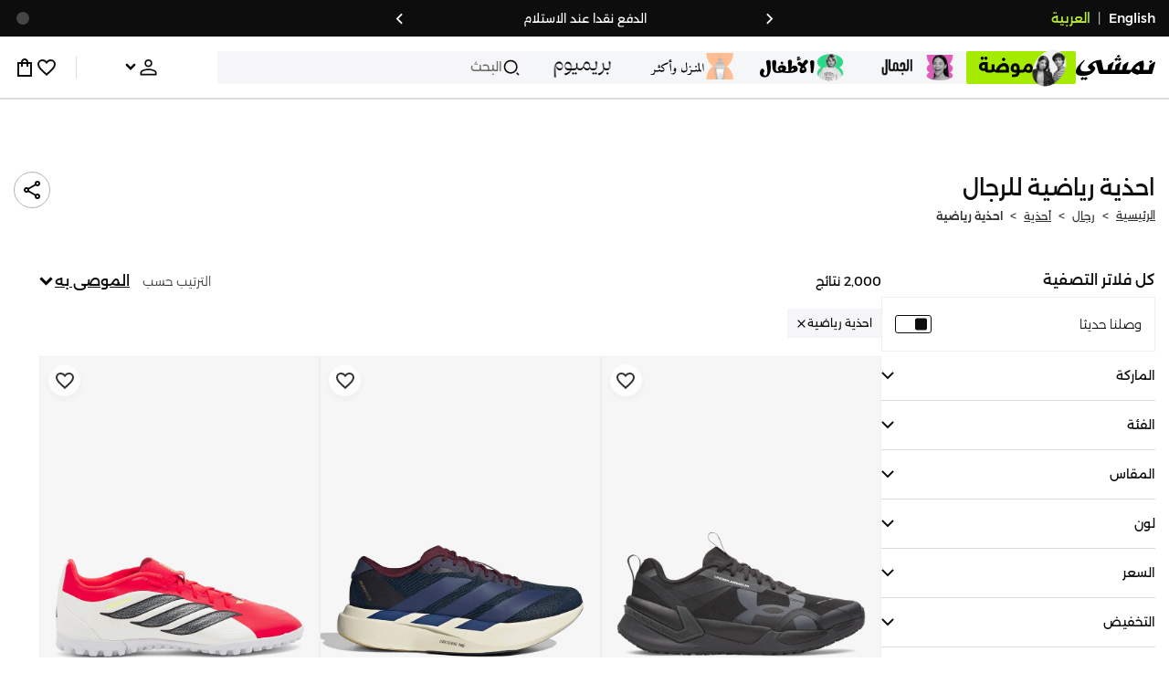

--- FILE ---
content_type: text/html; charset=utf-8
request_url: https://www.namshi.com/kuwait-ar/men/men-shoes/men-shoes-sports/
body_size: 152366
content:
<!DOCTYPE html><html lang="ar" dir="rtl" style="min-width:1250px" data-version="" data-commit="f9f8c6b"><head><meta charSet="utf-8"/><meta name="viewport" content="width=device-width, initial-scale=1"/><meta name="viewport" content="width=device-width, initial-scale=1.0, maximum-scale=1.0, user-scalable=0"/><link rel="preload" as="image" href="https://f.nooncdn.com/s/app/com/namshi/icons/chevron-backward-bold.svg"/><link rel="preload" as="image" href="https://f.nooncdn.com/s/app/com/namshi/icons/chevron-forword-bold.svg"/><link rel="preload" as="image" href="https://f.nooncdn.com/mpcms/EN0111/assets/650d3a86-dbfd-4970-b873-963f93a611dc.png?format=webp"/><link rel="preload" as="image" href="https://f.nooncdn.com/mpcms/EN0111/assets/43e1cbd4-55a5-464a-b55e-539582d07fd9.png?format=webp"/><link rel="preload" as="image" href="https://f.nooncdn.com/mpcms/EN0111/assets/1d56c9d3-91ac-4261-b6f8-a6119621de8e.svg?format=webp"/><link rel="preload" as="image" href="https://f.nooncdn.com/mpcms/EN0111/assets/4641d32d-150d-45d6-817b-3c47b60aae1a.png?format=webp"/><link rel="preload" as="image" href="https://f.nooncdn.com/mpcms/EN0111/assets/33e9c893-b033-45df-a379-e460a9a05917.png?format=webp"/><link rel="preload" as="image" href="https://f.nooncdn.com/mpcms/EN0111/assets/73dc02a5-1ebe-4380-8eac-7c5a9f3209b8.png?format=webp"/><link rel="preload" as="image" href="https://f.nooncdn.com/mpcms/EN0111/assets/8e34679f-396f-496a-8a5b-a54428cc3658.png?format=webp"/><link rel="preload" as="image" href="https://f.nooncdn.com/mpcms/EN0111/assets/ba0538a5-7793-483a-aacf-6553ee3cb253.png?format=webp"/><link rel="stylesheet" href="https://f.nooncdn.com/s/app/2025/nm-namshi-frontend/f9f8c6be0e65b166d3ba7aeb6082a75fefc602e2/bigalog/_next/_static/_next/static/css/a8e6757828fbae85.css" data-precedence="next"/><link rel="stylesheet" href="https://f.nooncdn.com/s/app/2025/nm-namshi-frontend/f9f8c6be0e65b166d3ba7aeb6082a75fefc602e2/bigalog/_next/_static/_next/static/css/13a53627600a08d8.css" data-precedence="next"/><link rel="stylesheet" href="https://f.nooncdn.com/s/app/2025/nm-namshi-frontend/f9f8c6be0e65b166d3ba7aeb6082a75fefc602e2/bigalog/_next/_static/_next/static/css/208a94d7b964a525.css" data-precedence="next"/><link rel="stylesheet" href="https://f.nooncdn.com/s/app/2025/nm-namshi-frontend/f9f8c6be0e65b166d3ba7aeb6082a75fefc602e2/bigalog/_next/_static/_next/static/css/b4fadd28b7e26532.css" data-precedence="next"/><link rel="stylesheet" href="https://f.nooncdn.com/s/app/2025/nm-namshi-frontend/f9f8c6be0e65b166d3ba7aeb6082a75fefc602e2/bigalog/_next/_static/_next/static/css/039aca7fcf4a7c35.css" data-precedence="next"/><link rel="stylesheet" href="https://f.nooncdn.com/s/app/2025/nm-namshi-frontend/f9f8c6be0e65b166d3ba7aeb6082a75fefc602e2/bigalog/_next/_static/_next/static/css/ff9c47fa0336609e.css" data-precedence="next"/><link rel="stylesheet" href="https://f.nooncdn.com/s/app/2025/nm-namshi-frontend/f9f8c6be0e65b166d3ba7aeb6082a75fefc602e2/bigalog/_next/_static/_next/static/css/c8585d34a5bd4465.css" data-precedence="next"/><link rel="stylesheet" href="https://f.nooncdn.com/s/app/2025/nm-namshi-frontend/f9f8c6be0e65b166d3ba7aeb6082a75fefc602e2/bigalog/_next/_static/_next/static/css/06c1466e5a780715.css" data-precedence="next"/><link rel="stylesheet" href="https://f.nooncdn.com/s/app/2025/nm-namshi-frontend/f9f8c6be0e65b166d3ba7aeb6082a75fefc602e2/bigalog/_next/_static/_next/static/css/b490cdf56cfdf042.css" data-precedence="next"/><link rel="stylesheet" href="https://f.nooncdn.com/s/app/2025/nm-namshi-frontend/f9f8c6be0e65b166d3ba7aeb6082a75fefc602e2/bigalog/_next/_static/_next/static/css/0162a44f5c12c97d.css" data-precedence="next"/><link rel="stylesheet" href="https://f.nooncdn.com/s/app/2025/nm-namshi-frontend/f9f8c6be0e65b166d3ba7aeb6082a75fefc602e2/bigalog/_next/_static/_next/static/css/d031d92c1a3004e2.css" data-precedence="next"/><link rel="stylesheet" href="https://f.nooncdn.com/s/app/2025/nm-namshi-frontend/f9f8c6be0e65b166d3ba7aeb6082a75fefc602e2/bigalog/_next/_static/_next/static/css/4ea15d0dea9e89db.css" data-precedence="next"/><link rel="stylesheet" href="https://f.nooncdn.com/s/app/2025/nm-namshi-frontend/f9f8c6be0e65b166d3ba7aeb6082a75fefc602e2/bigalog/_next/_static/_next/static/css/626e33957bd48360.css" data-precedence="next"/><link rel="stylesheet" href="https://f.nooncdn.com/s/app/2025/nm-namshi-frontend/f9f8c6be0e65b166d3ba7aeb6082a75fefc602e2/bigalog/_next/_static/_next/static/css/f58a23ee97973ee4.css" data-precedence="next"/><link rel="stylesheet" href="https://f.nooncdn.com/s/app/2025/nm-namshi-frontend/f9f8c6be0e65b166d3ba7aeb6082a75fefc602e2/bigalog/_next/_static/_next/static/css/14a703e792c934f2.css" data-precedence="next"/><link rel="stylesheet" href="https://f.nooncdn.com/s/app/2025/nm-namshi-frontend/f9f8c6be0e65b166d3ba7aeb6082a75fefc602e2/bigalog/_next/_static/_next/static/css/c0b41785d9f983cd.css" data-precedence="next"/><link rel="stylesheet" href="https://f.nooncdn.com/s/app/2025/nm-namshi-frontend/f9f8c6be0e65b166d3ba7aeb6082a75fefc602e2/bigalog/_next/_static/_next/static/css/e57bd6f7c2064385.css" data-precedence="next"/><link rel="stylesheet" href="https://f.nooncdn.com/s/app/2025/nm-namshi-frontend/f9f8c6be0e65b166d3ba7aeb6082a75fefc602e2/bigalog/_next/_static/_next/static/css/521ac289a31cb7f9.css" data-precedence="next"/><link rel="stylesheet" href="https://f.nooncdn.com/s/app/2025/nm-namshi-frontend/f9f8c6be0e65b166d3ba7aeb6082a75fefc602e2/bigalog/_next/_static/_next/static/css/4eaf87df13193417.css" data-precedence="next"/><link rel="stylesheet" href="https://f.nooncdn.com/s/app/2025/nm-namshi-frontend/f9f8c6be0e65b166d3ba7aeb6082a75fefc602e2/bigalog/_next/_static/_next/static/css/7ed938a0487dd5fd.css" data-precedence="next"/><link rel="stylesheet" href="https://f.nooncdn.com/s/app/2025/nm-namshi-frontend/f9f8c6be0e65b166d3ba7aeb6082a75fefc602e2/bigalog/_next/_static/_next/static/css/e5118c2f24114b28.css" data-precedence="next"/><link href="https://f.nooncdn.com/s/app/2025/nm-namshi-frontend/f9f8c6be0e65b166d3ba7aeb6082a75fefc602e2/bigalog/_next/_static/_next/static/css/8d1647f620dd82f9.css" rel="stylesheet" as="style" data-precedence="dynamic"/><link href="https://f.nooncdn.com/s/app/2025/nm-namshi-frontend/f9f8c6be0e65b166d3ba7aeb6082a75fefc602e2/bigalog/_next/_static/_next/static/css/a3e9c6edd1f2679c.css" rel="stylesheet" as="style" data-precedence="dynamic"/><link href="https://f.nooncdn.com/s/app/2025/nm-namshi-frontend/f9f8c6be0e65b166d3ba7aeb6082a75fefc602e2/bigalog/_next/_static/_next/static/css/844cfd7537201ed2.css" rel="stylesheet" as="style" data-precedence="dynamic"/><link rel="preload" as="script" fetchPriority="low" href="https://f.nooncdn.com/s/app/2025/nm-namshi-frontend/f9f8c6be0e65b166d3ba7aeb6082a75fefc602e2/bigalog/_next/_static/_next/static/chunks/webpack-432de242a8779db6.js"/><script src="https://f.nooncdn.com/s/app/2025/nm-namshi-frontend/f9f8c6be0e65b166d3ba7aeb6082a75fefc602e2/bigalog/_next/_static/_next/static/chunks/c7879cf7-2097de993c4a7c25.js" async=""></script><script src="https://f.nooncdn.com/s/app/2025/nm-namshi-frontend/f9f8c6be0e65b166d3ba7aeb6082a75fefc602e2/bigalog/_next/_static/_next/static/chunks/1508-bd5f0aa12b2361ef.js" async=""></script><script src="https://f.nooncdn.com/s/app/2025/nm-namshi-frontend/f9f8c6be0e65b166d3ba7aeb6082a75fefc602e2/bigalog/_next/_static/_next/static/chunks/main-app-eabe66892aa1d829.js" async=""></script><script src="https://f.nooncdn.com/s/app/2025/nm-namshi-frontend/f9f8c6be0e65b166d3ba7aeb6082a75fefc602e2/bigalog/_next/_static/_next/static/chunks/e646c3ff-c2173093f9170b67.js" async=""></script><script src="https://f.nooncdn.com/s/app/2025/nm-namshi-frontend/f9f8c6be0e65b166d3ba7aeb6082a75fefc602e2/bigalog/_next/_static/_next/static/chunks/2222-61f11ee42612644c.js" async=""></script><script src="https://f.nooncdn.com/s/app/2025/nm-namshi-frontend/f9f8c6be0e65b166d3ba7aeb6082a75fefc602e2/bigalog/_next/_static/_next/static/chunks/374-858eaf6a5bf28d83.js" async=""></script><script src="https://f.nooncdn.com/s/app/2025/nm-namshi-frontend/f9f8c6be0e65b166d3ba7aeb6082a75fefc602e2/bigalog/_next/_static/_next/static/chunks/588-abbadf7cf628e3db.js" async=""></script><script src="https://f.nooncdn.com/s/app/2025/nm-namshi-frontend/f9f8c6be0e65b166d3ba7aeb6082a75fefc602e2/bigalog/_next/_static/_next/static/chunks/1336-72c4e836cd4a668e.js" async=""></script><script src="https://f.nooncdn.com/s/app/2025/nm-namshi-frontend/f9f8c6be0e65b166d3ba7aeb6082a75fefc602e2/bigalog/_next/_static/_next/static/chunks/1637-2742cffa334d8baa.js" async=""></script><script src="https://f.nooncdn.com/s/app/2025/nm-namshi-frontend/f9f8c6be0e65b166d3ba7aeb6082a75fefc602e2/bigalog/_next/_static/_next/static/chunks/5026-352b4510e01984ae.js" async=""></script><script src="https://f.nooncdn.com/s/app/2025/nm-namshi-frontend/f9f8c6be0e65b166d3ba7aeb6082a75fefc602e2/bigalog/_next/_static/_next/static/chunks/2482-403b5f65e7d8b840.js" async=""></script><script src="https://f.nooncdn.com/s/app/2025/nm-namshi-frontend/f9f8c6be0e65b166d3ba7aeb6082a75fefc602e2/bigalog/_next/_static/_next/static/chunks/app/%5Blocale%5D/(precheckout)/%5B%5B...catalog_url%5D%5D/error-38250830f1792250.js" async=""></script><script src="https://f.nooncdn.com/s/app/2025/nm-namshi-frontend/f9f8c6be0e65b166d3ba7aeb6082a75fefc602e2/bigalog/_next/_static/_next/static/chunks/app/%5Blocale%5D/(precheckout)/%5B%5B...catalog_url%5D%5D/not-found-4bdcd3aa9e35cd19.js" async=""></script><script src="https://f.nooncdn.com/s/app/2025/nm-namshi-frontend/f9f8c6be0e65b166d3ba7aeb6082a75fefc602e2/bigalog/_next/_static/_next/static/chunks/3471-dff0dcdeaf9adb4b.js" async=""></script><script src="https://f.nooncdn.com/s/app/2025/nm-namshi-frontend/f9f8c6be0e65b166d3ba7aeb6082a75fefc602e2/bigalog/_next/_static/_next/static/chunks/6285-000b69aed6b81f17.js" async=""></script><script src="https://f.nooncdn.com/s/app/2025/nm-namshi-frontend/f9f8c6be0e65b166d3ba7aeb6082a75fefc602e2/bigalog/_next/_static/_next/static/chunks/895-971aa562a82f7f03.js" async=""></script><script src="https://f.nooncdn.com/s/app/2025/nm-namshi-frontend/f9f8c6be0e65b166d3ba7aeb6082a75fefc602e2/bigalog/_next/_static/_next/static/chunks/7003-5362d5492d9cf7dd.js" async=""></script><script src="https://f.nooncdn.com/s/app/2025/nm-namshi-frontend/f9f8c6be0e65b166d3ba7aeb6082a75fefc602e2/bigalog/_next/_static/_next/static/chunks/2205-559590f143331b19.js" async=""></script><script src="https://f.nooncdn.com/s/app/2025/nm-namshi-frontend/f9f8c6be0e65b166d3ba7aeb6082a75fefc602e2/bigalog/_next/_static/_next/static/chunks/4084-e76ed638ce69bde1.js" async=""></script><script src="https://f.nooncdn.com/s/app/2025/nm-namshi-frontend/f9f8c6be0e65b166d3ba7aeb6082a75fefc602e2/bigalog/_next/_static/_next/static/chunks/app/%5Blocale%5D/layout-fda02963fe8cf349.js" async=""></script><script src="https://f.nooncdn.com/s/app/2025/nm-namshi-frontend/f9f8c6be0e65b166d3ba7aeb6082a75fefc602e2/bigalog/_next/_static/_next/static/chunks/5826-a8dbd44ade939170.js" async=""></script><script src="https://f.nooncdn.com/s/app/2025/nm-namshi-frontend/f9f8c6be0e65b166d3ba7aeb6082a75fefc602e2/bigalog/_next/_static/_next/static/chunks/5787-7b333f83c9ded1da.js" async=""></script><script src="https://f.nooncdn.com/s/app/2025/nm-namshi-frontend/f9f8c6be0e65b166d3ba7aeb6082a75fefc602e2/bigalog/_next/_static/_next/static/chunks/2312-4c2b3550ed3aa8ab.js" async=""></script><script src="https://f.nooncdn.com/s/app/2025/nm-namshi-frontend/f9f8c6be0e65b166d3ba7aeb6082a75fefc602e2/bigalog/_next/_static/_next/static/chunks/8936-35c27afc61dc26ec.js" async=""></script><script src="https://f.nooncdn.com/s/app/2025/nm-namshi-frontend/f9f8c6be0e65b166d3ba7aeb6082a75fefc602e2/bigalog/_next/_static/_next/static/chunks/9534-c066061cf6ebcde8.js" async=""></script><script src="https://f.nooncdn.com/s/app/2025/nm-namshi-frontend/f9f8c6be0e65b166d3ba7aeb6082a75fefc602e2/bigalog/_next/_static/_next/static/chunks/3723-123d1500cff0f7cb.js" async=""></script><script src="https://f.nooncdn.com/s/app/2025/nm-namshi-frontend/f9f8c6be0e65b166d3ba7aeb6082a75fefc602e2/bigalog/_next/_static/_next/static/chunks/6199-62aee8f717aa50e3.js" async=""></script><script src="https://f.nooncdn.com/s/app/2025/nm-namshi-frontend/f9f8c6be0e65b166d3ba7aeb6082a75fefc602e2/bigalog/_next/_static/_next/static/chunks/4935-1f3ae9590b30e8c3.js" async=""></script><script src="https://f.nooncdn.com/s/app/2025/nm-namshi-frontend/f9f8c6be0e65b166d3ba7aeb6082a75fefc602e2/bigalog/_next/_static/_next/static/chunks/7671-8dbf5dfd200228a0.js" async=""></script><script src="https://f.nooncdn.com/s/app/2025/nm-namshi-frontend/f9f8c6be0e65b166d3ba7aeb6082a75fefc602e2/bigalog/_next/_static/_next/static/chunks/612-9ac0e0942ac995ef.js" async=""></script><script src="https://f.nooncdn.com/s/app/2025/nm-namshi-frontend/f9f8c6be0e65b166d3ba7aeb6082a75fefc602e2/bigalog/_next/_static/_next/static/chunks/app/%5Blocale%5D/(precheckout)/layout-001a70e89a559b34.js" async=""></script><script src="https://f.nooncdn.com/s/app/2025/nm-namshi-frontend/f9f8c6be0e65b166d3ba7aeb6082a75fefc602e2/bigalog/_next/_static/_next/static/chunks/4252-71a8482461316155.js" async=""></script><script src="https://f.nooncdn.com/s/app/2025/nm-namshi-frontend/f9f8c6be0e65b166d3ba7aeb6082a75fefc602e2/bigalog/_next/_static/_next/static/chunks/4442-82dfaf6e11922125.js" async=""></script><script src="https://f.nooncdn.com/s/app/2025/nm-namshi-frontend/f9f8c6be0e65b166d3ba7aeb6082a75fefc602e2/bigalog/_next/_static/_next/static/chunks/1571-ca59578235cdf16d.js" async=""></script><script src="https://f.nooncdn.com/s/app/2025/nm-namshi-frontend/f9f8c6be0e65b166d3ba7aeb6082a75fefc602e2/bigalog/_next/_static/_next/static/chunks/9576-2f3e493cbc2ff2c0.js" async=""></script><script src="https://f.nooncdn.com/s/app/2025/nm-namshi-frontend/f9f8c6be0e65b166d3ba7aeb6082a75fefc602e2/bigalog/_next/_static/_next/static/chunks/3683-50240794cc57cd5f.js" async=""></script><script src="https://f.nooncdn.com/s/app/2025/nm-namshi-frontend/f9f8c6be0e65b166d3ba7aeb6082a75fefc602e2/bigalog/_next/_static/_next/static/chunks/6610-3665ac253e43af6d.js" async=""></script><script src="https://f.nooncdn.com/s/app/2025/nm-namshi-frontend/f9f8c6be0e65b166d3ba7aeb6082a75fefc602e2/bigalog/_next/_static/_next/static/chunks/8595-986de154a2904c3f.js" async=""></script><script src="https://f.nooncdn.com/s/app/2025/nm-namshi-frontend/f9f8c6be0e65b166d3ba7aeb6082a75fefc602e2/bigalog/_next/_static/_next/static/chunks/9764-cd4d5c88f9cfd257.js" async=""></script><script src="https://f.nooncdn.com/s/app/2025/nm-namshi-frontend/f9f8c6be0e65b166d3ba7aeb6082a75fefc602e2/bigalog/_next/_static/_next/static/chunks/app/%5Blocale%5D/(precheckout)/%5B%5B...catalog_url%5D%5D/page-888291543afee5a0.js" async=""></script><link rel="preload" href="https://f.nooncdn.com/s/app/2025/nm-namshi-frontend/f9f8c6be0e65b166d3ba7aeb6082a75fefc602e2/bigalog/_next/_static/_next/static/chunks/3510.be705a114109257c.js" as="script" fetchPriority="low"/><link rel="preload" as="image" href="https://f.nooncdn.com/mpcms/EN0111/assets/c0de744d-a171-4ee4-bf2e-0c22efae7e28.svg?format=webp"/><link rel="preload" as="image" href="https://f.nooncdn.com/mpcms/EN0111/assets/18570c9c-dc6a-4408-8478-89f0c9b1ad3e.png?format=webp"/><link rel="preload" as="image" href="https://f.nooncdn.com/mpcms/EN0111/assets/e0d46a69-e79c-41ef-9516-723703419e24.png?format=webp"/><link rel="preload" as="image" href="https://f.nooncdn.com/mpcms/EN0111/assets/3f7ac8b0-2efc-42a6-ae68-640b6fe3130c.svg?format=webp"/><link rel="preload" as="image" href="https://f.nooncdn.com/s/app/com/namshi/icons/search.svg"/><link rel="preload" as="image" href="https://f.nooncdn.com/s/app/com/namshi/icons/person.svg"/><link rel="preload" as="image" href="https://f.nooncdn.com/s/app/com/namshi/icons/chevron-down-bold.svg"/><link rel="preload" as="image" href="https://f.nooncdn.com/s/app/com/sivvi/design-system/icons-v2/chevron-forward.svg"/><link rel="preload" as="image" href="https://f.nooncdn.com/s/app/com/namshi/icons/heart.svg"/><link rel="preload" as="image" href="https://f.nooncdn.com/s/app/com/namshi/icons/bag.svg"/><link rel="preload" as="image" href="https://f.nooncdn.com/s/app/com/namshi/icons/scroll-top.svg"/><link rel="preload" as="image" href="https://f.nooncdn.com/s/app/com/namshi/icons/chevron-down.svg"/><link rel="preload" as="image" href="https://f.nooncdn.com/s/app/com/namshi/icons/chevron-up.svg"/><link rel="preload" as="image" href="https://f.nooncdn.com/s/app/com/namshi/icons/close.svg"/><link rel="preload" as="image" href="https://f.nooncdn.com/p/pzsku/ZA394E0D99D9AF09C28EAZ/45/1767771233/d79a76e5-f0f9-44b0-97ae-21f7333a3aeb.jpg?format=webp&amp;width=800"/><link rel="preload" as="image" href="https://f.nooncdn.com/p/pzsku/ZCC97BE391E6D4838B446Z/45/1762943741/b941a47d-8409-422d-bbb9-32296d014a74.jpg?format=webp&amp;width=800"/><link rel="preload" as="image" href="https://f.nooncdn.com/p/pzsku/Z24D520E1D98855F2EFA8Z/45/1768302626/a8482761-38c5-454c-89e7-857cfa37d422.jpg?format=webp&amp;width=800"/><link rel="preload" as="image" href="https://f.nooncdn.com/p/pzsku/Z494058F1A7526EDC1B8DZ/45/1764405651/328a80f4-7105-4593-8fa3-64e09a953992.jpg?format=webp&amp;width=800"/><link rel="preload" as="image" href="https://f.nooncdn.com/s/app/com/namshi/icons/star.svg"/><link rel="preload" as="image" href="https://f.nooncdn.com/p/pzsku/Z38E94D55F6A59BA7D796Z/45/1760202654/76ad0d80-b8d5-402f-a344-ac1586e2ca48.jpg?format=webp&amp;width=800"/><link rel="preload" as="image" href="https://f.nooncdn.com/p/pzsku/Z14A8887649831C669D8DZ/45/1764026890/6df5b0d5-796a-4b3f-9440-115b169eacf4.jpg?format=webp&amp;width=800"/><link rel="preload" as="image" href="https://f.nooncdn.com/p/pzsku/ZA5FC94A9F076415AF375Z/45/1765027408/fac05ef9-f803-470a-8325-9f5f1f3b0427.jpg?format=webp&amp;width=800"/><link rel="preload" as="image" href="https://f.nooncdn.com/p/pzsku/ZAB2A0672F358F74A3F52Z/45/1763791988/a2ad7915-4c73-42e2-baa4-08c6db87d824.jpg?format=webp&amp;width=800"/><link rel="preload" as="image" href="https://f.nooncdn.com/p/pzsku/ZD5A15EA22A865D6C2E87Z/45/1764832794/942f0032-06dd-4f9b-aaa5-e619b3325844.jpg?format=webp&amp;width=800"/><link rel="preload" as="image" href="https://f.nooncdn.com/p/pzsku/Z3CE5DB73D8FC469D7A2FZ/45/1767017211/1d47a829-3e5f-480f-906f-823de056b5de.jpg?format=webp&amp;width=800"/><link rel="preload" as="image" href="https://f.nooncdn.com/s/app/com/sivvi/images/more-colors.svg"/><link rel="preload" as="image" href="https://f.nooncdn.com/p/pzsku/ZC8144AE5BB46B6D3FFA9Z/45/1764861210/e67ba046-08d7-4b3a-af07-d2cf86a80991.jpg?format=webp&amp;width=800"/><link rel="preload" as="image" href="https://f.nooncdn.com/p/pzsku/ZF69CB65F573FB81A165EZ/45/1764857852/274ee807-0141-45b1-b602-750e887005c3.jpg?format=webp&amp;width=800"/><link rel="preload" as="image" href="https://f.nooncdn.com/p/pzsku/ZC0C8A805171D9982C8A4Z/45/1765354893/2428b623-6792-432a-86f6-2c89db2f0c15.jpg?format=webp&amp;width=800"/><link rel="preload" as="image" href="https://f.nooncdn.com/p/pzsku/ZDF9C1E4309E4919D7564Z/45/1767771235/06745917-f2bc-4bc1-8a75-c1c5d329f8a1.jpg?format=webp&amp;width=800"/><link rel="preload" as="image" href="https://f.nooncdn.com/p/pzsku/ZB6B8B4071D4A7A86BE1BZ/45/1762759794/19269343-23cc-45fc-a92c-b9ebe6104bf5.jpg?format=webp&amp;width=800"/><link rel="preload" as="image" href="https://f.nooncdn.com/p/pzsku/ZA4CD1EB62FC7F49615DBZ/45/1761377591/977a18fa-ba71-4514-ab71-f7103dbc77a5.jpg?format=webp&amp;width=800"/><link rel="preload" as="image" href="https://f.nooncdn.com/p/pzsku/Z34897DD6C423475DB838Z/45/1760161456/8da34b75-a20c-4fd9-a40c-acba63261a5a.jpg?format=webp&amp;width=800"/><link rel="preload" as="image" href="https://f.nooncdn.com/p/pzsku/ZA83E795F3401706DEFABZ/45/1764026619/dcca6cca-a638-4d31-b3b2-1d820658c3f7.jpg?format=webp&amp;width=800"/><link rel="preload" as="image" href="https://f.nooncdn.com/p/pzsku/Z832F06BADEAC2967EA92Z/45/1764406874/303569be-4fe2-42e3-82fe-533304108826.jpg?format=webp&amp;width=800"/><link rel="preload" as="image" href="https://f.nooncdn.com/p/pzsku/Z00D5FA0DBA92B3E01C5EZ/45/1765894243/07e10b04-bd7a-4256-9881-94d60db11989.jpg?format=webp&amp;width=800"/><link rel="preload" as="image" href="https://f.nooncdn.com/p/pzsku/ZC68E8A2773114E236437Z/45/1764775618/e17c3c23-36e4-464a-8ead-e2129cb46b04.jpg?format=webp&amp;width=800"/><link rel="preload" as="image" href="https://f.nooncdn.com/p/pzsku/Z662FCF590D86D461B3C8Z/45/1764336226/7126d775-867e-4c67-a611-b49bdedf4902.jpg?format=webp&amp;width=800"/><link rel="preload" as="image" href="https://f.nooncdn.com/p/pzsku/ZF593C88DFF4D498160A8Z/45/1764857849/52865e3d-19f3-41b8-a6b7-c6d47bcb8efd.jpg?format=webp&amp;width=800"/><link rel="preload" as="image" href="https://f.nooncdn.com/p/pzsku/ZE4AC6372D0E0D3AA05E2Z/45/1765182741/cb8bef8c-7bd8-481b-8ae9-ebfefcb78ab1.jpg?format=webp&amp;width=800"/><link rel="preload" as="image" href="https://f.nooncdn.com/p/pzsku/Z7660F549D6E330FB6E0CZ/45/1765963422/76878d4e-3a31-4149-bc34-c42672e192f9.jpg?format=webp&amp;width=800"/><link rel="preload" as="image" href="https://f.nooncdn.com/p/pzsku/Z4D5D6FF9384CB3E2E8D2Z/45/1764405261/8a18cccc-4981-46e5-845d-8002f41f8f94.jpg?format=webp&amp;width=800"/><link rel="preload" as="image" href="https://f.nooncdn.com/p/pzsku/ZC6FC1278CD574B837C78Z/45/1765027418/c09cbd0f-e3bb-412e-8a9c-387a4659afa5.jpg?format=webp&amp;width=800"/><link rel="preload" as="image" href="https://f.nooncdn.com/p/pzsku/Z9C81D9842F031AB4BB60Z/45/1764410813/1758f821-6f6f-4c22-ad2b-9ed3c4517e1e.jpg?format=webp&amp;width=800"/><link rel="preload" as="image" href="https://f.nooncdn.com/p/pzsku/Z63885F870BA11B288D13Z/45/1765441344/70382eef-816e-437a-8c56-018629d42e50.jpg?format=webp&amp;width=800"/><link rel="preload" as="image" href="https://f.nooncdn.com/p/pzsku/Z84BE8CEA0F4497910F3DZ/45/1764747929/01431528-da66-4f97-b48a-56fcb91f923e.jpg?format=webp&amp;width=800"/><meta name="next-size-adjust" content=""/><link type="image/x-icon" href="https://f.nooncdn.com/s/app/com/namshi/icons/favicons-2/48x48/favicon.ico" rel="shortcut icon" sizes="48x48"/><meta name="p:domain_verify" content="4ce7c47844ed1d62c4ecbb6b1cce1b8a"/><title> الرجال احذية رياضية في الكويت أونلاين - نمشي</title><meta name="description" content="تسوق آحدث  احذية رياضية في الكويت، الجهراء، الكويت - ✓ احصل على 20% رصيد مرتجع باستخدام كود FIRST ✓ تسوق الآن٬ ادفع لاحقا!"/><meta name="author" content="namshi.com"/><meta name="keywords" content="الرجال,احذية,رياضية,الكويت,أونلاين,نمشي"/><meta name="publisher" content="https://www.namshi.com/kuwait-ar/"/><meta name="robots" content="index,follow"/><link rel="canonical" href="https://www.namshi.com/kuwait-ar/men-shoes-sports/"/><meta property="og:title" content=" الرجال احذية رياضية في الكويت أونلاين - نمشي"/><meta property="og:description" content="تسوق آحدث  احذية رياضية في الكويت، الجهراء، الكويت - ✓ احصل على 20% رصيد مرتجع باستخدام كود FIRST ✓ تسوق الآن٬ ادفع لاحقا!"/><meta property="og:image" content="https://f.nooncdn.com/s/app/com/namshi/images/namshi_og_ar-2.jpg"/><meta name="twitter:card" content="summary_large_image"/><meta name="twitter:title" content=" الرجال احذية رياضية في الكويت أونلاين - نمشي"/><meta name="twitter:description" content="تسوق آحدث  احذية رياضية في الكويت، الجهراء، الكويت - ✓ احصل على 20% رصيد مرتجع باستخدام كود FIRST ✓ تسوق الآن٬ ادفع لاحقا!"/><meta name="twitter:image" content="https://f.nooncdn.com/s/app/com/namshi/images/namshi_og_ar-2.jpg"/><script type="application/ld+json">{"@context":"https://schema.org","@type":"WebSite","url":"https://www.namshi.com/","potentialAction":{"@type":"SearchAction","target":{"@type":"EntryPoint","urlTemplate":"https://www.namshi.com/kuwait-ar/search?q={search_term_string}"},"query-input":"required name=search_term_string"}}</script><script type="application/ld+json">{"@context":"https://schema.org","@type":"Organization","name":"Namshi","legalName":"Namshi Holding Limited","description":"Namshi is a leading Middle Eastern online fashion and lifestyle retailer, founded in Dubai in 2011. It offers over 2,000 global and regional brands, spanning clothing, footwear, accessories, and beauty, with more than 200,000 products available. Focused on empowering young, style-conscious shoppers, its app and website support Arabic and local currencies while providing fast delivery, cash-on-delivery, and hassle-free returns","url":"https://www.namshi.com/","logo":"https://f.nooncdn.com/s/app/com/namshi/images/namshi-logo-black-v2-withBg.png","sameAs":["https://instagram.com/namshi/","https://www.facebook.com/NamshiOfficial/","https://twitter.com/NamshiDotCom","https://www.pinterest.com/namshidotcom/","https://www.youtube.com/namshi/","https://www.snapchat.com/add/namshiofficial/","https://www.tiktok.com/@namshi"]}</script><script type="application/ld+json">{"@context":"https://schema.org","@type":"LocalBusiness","name":"Namshi","url":"https://www.namshi.com/","foundingDate":"2011","telephone":"+971554006784","image":"https://f.nooncdn.com/s/app/com/namshi/images/namshi_og_en-2.jpg","address":{"@type":"PostalAddress","streetAddress":"Boulevard Plaza Tower 2, Sheikh Mohammed bin Rashid Boulevard","addressLocality":"Dubai","addressRegion":"Dubai","addressCountry":"AE","postalCode":"126251"},"geo":{"@type":"GeoCoordinates","latitude":"25.2019648","longitude":"55.2732732"},"openingHoursSpecification":[{"@type":"OpeningHoursSpecification","opens":"09:00","closes":"18:00","dayOfWeek":["Monday","Tuesday","Wednesday","Thursday","Friday"]}],"priceRange":"$ - $$$"}</script><script type="application/ld+json">[{"@context":"https://schema.org","@type":"ContactPoint","email":"care@namshi.com","telephone":"+966 8002466744","contactType":"Customer Service","areaServed":"SA","availableLanguage":["English","Arabic"]},{"@context":"https://schema.org","@type":"ContactPoint","email":"care@namshi.com","telephone":"+971 800626744","contactType":"Customer Service","areaServed":"AE","availableLanguage":["English","Arabic"]},{"@context":"https://schema.org","@type":"ContactPoint","email":"care@namshi.com","telephone":"+971 800626744","contactType":"Customer Service","areaServed":"KW","availableLanguage":["English","Arabic"]},{"@context":"https://schema.org","@type":"ContactPoint","email":"care@namshi.com","telephone":"+971 800626744","contactType":"Customer Service","areaServed":"QA","availableLanguage":["English","Arabic"]},{"@context":"https://schema.org","@type":"ContactPoint","email":"care@namshi.com","telephone":"+971 800626744","contactType":"Customer Service","areaServed":"BH","availableLanguage":["English","Arabic"]},{"@context":"https://schema.org","@type":"ContactPoint","email":"care@namshi.com","telephone":"+971 800626744","contactType":"Customer Service","areaServed":"OM","availableLanguage":["English","Arabic"]}]</script><script src="https://f.nooncdn.com/s/app/2025/nm-namshi-frontend/f9f8c6be0e65b166d3ba7aeb6082a75fefc602e2/bigalog/_next/_static/_next/static/chunks/polyfills-42372ed130431b0a.js" noModule=""></script>
<script>(window.BOOMR_mq=window.BOOMR_mq||[]).push(["addVar",{"rua.upush":"false","rua.cpush":"true","rua.upre":"false","rua.cpre":"true","rua.uprl":"false","rua.cprl":"false","rua.cprf":"false","rua.trans":"SJ-f1ff1ecc-9d43-440e-b951-4a704698c097","rua.cook":"false","rua.ims":"false","rua.ufprl":"false","rua.cfprl":"true","rua.isuxp":"false","rua.texp":"norulematch","rua.ceh":"false","rua.ueh":"false","rua.ieh.st":"0"}]);</script>
                              <script>!function(e){var n="https://s.go-mpulse.net/boomerang/";if("False"=="True")e.BOOMR_config=e.BOOMR_config||{},e.BOOMR_config.PageParams=e.BOOMR_config.PageParams||{},e.BOOMR_config.PageParams.pci=!0,n="https://s2.go-mpulse.net/boomerang/";if(window.BOOMR_API_key="ZR9E4-QNP6T-R7X63-YRPCT-QNEEL",function(){function e(){if(!r){var e=document.createElement("script");e.id="boomr-scr-as",e.src=window.BOOMR.url,e.async=!0,o.appendChild(e),r=!0}}function t(e){r=!0;var n,t,a,i,d=document,O=window;if(window.BOOMR.snippetMethod=e?"if":"i",t=function(e,n){var t=d.createElement("script");t.id=n||"boomr-if-as",t.src=window.BOOMR.url,BOOMR_lstart=(new Date).getTime(),e=e||d.body,e.appendChild(t)},!window.addEventListener&&window.attachEvent&&navigator.userAgent.match(/MSIE [67]\./))return window.BOOMR.snippetMethod="s",void t(o,"boomr-async");a=document.createElement("IFRAME"),a.src="about:blank",a.title="",a.role="presentation",a.loading="eager",i=(a.frameElement||a).style,i.width=0,i.height=0,i.border=0,i.display="none",o.appendChild(a);try{O=a.contentWindow,d=O.document.open()}catch(_){n=document.domain,a.src="javascript:var d=document.open();d.domain='"+n+"';void 0;",O=a.contentWindow,d=O.document.open()}if(n)d._boomrl=function(){this.domain=n,t()},d.write("<bo"+"dy onload='document._boomrl();'>");else if(O._boomrl=function(){t()},O.addEventListener)O.addEventListener("load",O._boomrl,!1);else if(O.attachEvent)O.attachEvent("onload",O._boomrl);d.close()}function a(e){window.BOOMR_onload=e&&e.timeStamp||(new Date).getTime()}if(!window.BOOMR||!window.BOOMR.version&&!window.BOOMR.snippetExecuted){window.BOOMR=window.BOOMR||{},window.BOOMR.snippetStart=(new Date).getTime(),window.BOOMR.snippetExecuted=!0,window.BOOMR.snippetVersion=14,window.BOOMR.url=n+"ZR9E4-QNP6T-R7X63-YRPCT-QNEEL";var i=document.currentScript||document.getElementsByTagName("script")[0],o=i.parentNode,r=!1,d=document.createElement("link");if(d.relList&&"function"==typeof d.relList.supports&&d.relList.supports("preload")&&"as"in d)window.BOOMR.snippetMethod="p",d.href=window.BOOMR.url,d.rel="preload",d.as="script",d.addEventListener("load",e),d.addEventListener("error",function(){t(!0)}),setTimeout(function(){if(!r)t(!0)},3e3),BOOMR_lstart=(new Date).getTime(),o.appendChild(d);else t(!1);if(window.addEventListener)window.addEventListener("load",a,!1);else if(window.attachEvent)window.attachEvent("onload",a)}}(),"".length>0)if(e&&"performance"in e&&e.performance&&"function"==typeof e.performance.setResourceTimingBufferSize)e.performance.setResourceTimingBufferSize();!function(){if(BOOMR=e.BOOMR||{},BOOMR.plugins=BOOMR.plugins||{},!BOOMR.plugins.AK){var n="true"=="true"?1:0,t="",a="cj3grkqxzcobo2lmoxla-f-6adda0175-clientnsv4-s.akamaihd.net",i="false"=="true"?2:1,o={"ak.v":"39","ak.cp":"1685326","ak.ai":parseInt("1087670",10),"ak.ol":"0","ak.cr":10,"ak.ipv":4,"ak.proto":"h2","ak.rid":"34cb2544","ak.r":44387,"ak.a2":n,"ak.m":"dsca","ak.n":"essl","ak.bpcip":"18.118.104.0","ak.cport":59638,"ak.gh":"23.192.164.23","ak.quicv":"","ak.tlsv":"tls1.3","ak.0rtt":"","ak.0rtt.ed":"","ak.csrc":"-","ak.acc":"","ak.t":"1768715734","ak.ak":"hOBiQwZUYzCg5VSAfCLimQ==VXatt8rX8UnoWQFvfjOcc9mk/dfxdphond8CvMxjIxpux5IwgKY84P0PJo3jBfbuLuVwC1fQ5yYelpmLHKTcTzVNcDe0BOh6BC1Oi7tZ6vvA1VhP1INViv5TxKBtMMPNeVyKEEd3yvbudn6nOZ4x534xr1nxulFGPofnEOO99QFMZqm7Lo0Ff7lQ10g+/aXhSMGoZlKeIVU7AXjHKeLRDujwj4POiFx5lp6Ry4RYhJfzRV4TkmuUZxiMSReRjKLlLC5JaVvl05yRFUw6Rsy/6douZ8HEPjFnVTh/kiPnIuFgQI/3kRjeAmPs+7MR/nfBqcr1Y6Jwcq2uOj9F6RqIy/QP0bPgtlqs5qNH2e8Dwte/Lq3xYaXOh5VHtaLYpy1DXQN8yjnkl27YI113ltoSRmkPJsHBeVxlaW5OapVeFjc=","ak.pv":"13","ak.dpoabenc":"","ak.tf":i};if(""!==t)o["ak.ruds"]=t;var r={i:!1,av:function(n){var t="http.initiator";if(n&&(!n[t]||"spa_hard"===n[t]))o["ak.feo"]=void 0!==e.aFeoApplied?1:0,BOOMR.addVar(o)},rv:function(){var e=["ak.bpcip","ak.cport","ak.cr","ak.csrc","ak.gh","ak.ipv","ak.m","ak.n","ak.ol","ak.proto","ak.quicv","ak.tlsv","ak.0rtt","ak.0rtt.ed","ak.r","ak.acc","ak.t","ak.tf"];BOOMR.removeVar(e)}};BOOMR.plugins.AK={akVars:o,akDNSPreFetchDomain:a,init:function(){if(!r.i){var e=BOOMR.subscribe;e("before_beacon",r.av,null,null),e("onbeacon",r.rv,null,null),r.i=!0}return this},is_complete:function(){return!0}}}}()}(window);</script></head><body class="__variable_8bed66 __variable_d0705b __variable_85fe36"><div hidden=""><!--$--><!--/$--></div><div class="ToastNotification_container__SU3ui"><div class="Toastify"></div></div><!--$!--><template data-dgst="BAILOUT_TO_CLIENT_SIDE_RENDERING"></template><!--/$--><!--$!--><template data-dgst="BAILOUT_TO_CLIENT_SIDE_RENDERING"></template><!--/$--><header class="HeaderWithDepartmentTabsDesktop_mainContainer__u_0yU"><div class="AppHeaderStrip_outerContainer__m2139"><div class="AppHeaderStrip_innerContainer__Kqlz5 siteWidthContainer"><div class="LanguageSwitch_container__EbjhN"><a href="/kuwait-en/men/men-shoes/men-shoes-sports/" class="LanguageSwitch_switcher__ng2GA LanguageSwitch_dark__neTu5">English</a><div class="LanguageSwitch_divider__9rUVG LanguageSwitch_dark__neTu5">|</div><a href="/kuwait-ar/men/men-shoes/men-shoes-sports/" class="LanguageSwitch_switcher__ng2GA LanguageSwitch_dark__neTu5 LanguageSwitch_active__ZI5p1">العربية</a></div><div class="AppHeaderStrip_promoTextContainer__38Kmy"><section><div class="EmblaCarousel_outerWrapper__wzwd8"><div class="EmblaCarousel_wrapper__ndTTF"><div class="EmblaCarousel_container__MkuxD"><div class="EmblaCarousel_carouselContainer__C7YLK"><div class="EmblaCarousel_slidesContainer__NYcld"><div style="flex:0 0 calc(100%)"><div class="AppHeaderStrip_message__WPUdm" style="color:var(--clr-white);font-weight:400">الدفع نقدا عند الاستلام</div></div><div style="flex:0 0 calc(100%)"><div class="AppHeaderStrip_message__WPUdm" style="color:var(--clr-white);font-weight:400">توصيل وإرجاع سريع</div></div><div style="flex:0 0 calc(100%)"><div class="AppHeaderStrip_message__WPUdm" style="color:var(--clr-white);font-weight:400">منتجات أصلية 100%</div></div><div style="flex:0 0 calc(100%)"><div class="AppHeaderStrip_message__WPUdm" style="color:var(--clr-white);font-weight:400">أكثر من 1,800 ماركة</div></div><div style="flex:0 0 calc(100%)"><div class="AppHeaderStrip_message__WPUdm" style="color:var(--clr-white);font-weight:400">خصم 20% على أول طلبية لك عبر التطبيق مع الرمز FIRST</div></div></div></div></div><div class="CarouselControls_leftControl__7vhVh"><button type="button" disabled="" class="CarouselControls_btnContainer__xzgIa"><img alt="chevronBackwardBold" color="white" loading="eager" width="21" height="21" decoding="async" data-nimg="1" class="Icon_icon__jZSAZ Icon_white__g9ZkP --namshi-icon Icon_flipped__FMD4m" style="color:transparent;min-width:21px" src="https://f.nooncdn.com/s/app/com/namshi/icons/chevron-backward-bold.svg"/></button></div><div class="CarouselControls_rightControl__HGeZ8"><button type="button" disabled="" class="CarouselControls_btnContainer__xzgIa"><img alt="chevronForwardBold" color="white" loading="eager" width="21" height="21" decoding="async" data-nimg="1" class="Icon_icon__jZSAZ Icon_white__g9ZkP --namshi-icon Icon_flipped__FMD4m" style="color:transparent;min-width:21px" src="https://f.nooncdn.com/s/app/com/namshi/icons/chevron-forword-bold.svg"/></button></div></div></div></section></div><div class="Loader_container__dYZb2" style="height:20px;width:20px;background-color:var(--clr-white)"></div></div></div><div class="HeaderWithDepartmentTabsDesktop_innerContainer__B8tDQ"><div class="HeaderWithDepartmentTabsDesktop_innerContents__EzL6l siteWidthContainer"><div class="HeaderWithDepartmentTabsDesktop_headerWithDepartmentsTabContainer__0Xw8Y"><a aria-label="Namshi" class="HeaderWithDepartmentTabsDesktop_logo__ePqcI" href="/kuwait-ar/fashion/women-fashion/"><svg height="28" viewBox="0 0 883 283" xmlns="http://www.w3.org/2000/svg"><g fill="#000" fill-rule="nonzero"><path d="M115.184 245.895C114.054 244.545 113.024 244.585 111.454 245.745C105.684 250.035 99.8236 254.205 94.0736 258.525C92.3636 259.815 91.3236 259.735 90.1436 258.335C86.7236 254.265 83.1036 250.355 79.7236 246.255C78.4336 244.695 77.3836 244.465 75.4136 245.935C68.3236 251.255 61.1436 256.465 53.9636 261.645C52.2936 262.855 51.9936 263.775 53.2436 265.175C57.9336 270.425 62.5836 275.715 67.1436 281.065C68.3536 282.485 69.3836 282.455 71.0836 281.195C76.6936 277.015 82.4436 273.045 88.0236 268.835C90.0936 267.275 91.1736 267.505 92.5336 269.155C95.9136 273.265 99.5336 277.165 102.974 281.215C104.014 282.435 104.964 282.515 106.454 281.415C113.754 276.055 121.114 270.765 128.434 265.425C129.034 264.985 129.524 264.395 130.134 263.805C129.704 263.125 129.454 262.575 129.074 262.135C124.444 256.725 119.754 251.355 115.174 245.905L115.184 245.895Z"></path><path d="M468.104 31.5048C469.044 32.5848 469.964 32.5948 471.224 31.6448C473.304 30.0948 475.424 28.6148 477.514 27.0848C482.314 23.5648 487.094 20.0448 491.894 16.5148C487.184 10.8748 482.754 5.48481 478.174 0.224808C477.834 -0.165192 476.314 -0.0151952 475.694 0.424805C469.154 5.0748 462.694 9.8548 456.184 14.5448C454.754 15.5748 454.724 16.3648 455.704 17.4648C459.874 22.1148 464.004 26.7948 468.094 31.5148L468.104 31.5048Z"></path><path d="M443.184 68.3448C444.394 69.7748 445.424 69.7348 447.124 68.4748C452.734 64.2948 458.484 60.3248 464.064 56.1148C466.134 54.5548 467.214 54.7848 468.574 56.4348C471.954 60.5448 475.574 64.4448 479.014 68.4948C480.054 69.7148 481.004 69.7948 482.494 68.6948C489.794 63.3348 497.154 58.0448 504.474 52.7048C505.074 52.2648 505.564 51.6748 506.174 51.0848C505.744 50.4048 505.494 49.8548 505.114 49.4148C500.484 44.0048 495.794 38.6348 491.214 33.1848C490.084 31.8348 489.044 31.8748 487.484 33.0348C481.714 37.3248 475.854 41.4948 470.104 45.8148C468.394 47.1048 467.354 47.0248 466.174 45.6248C462.754 41.5548 459.134 37.6448 455.754 33.5448C454.464 31.9848 453.414 31.7548 451.444 33.2248C444.354 38.5448 437.174 43.7548 429.994 48.9348C428.324 50.1448 428.024 51.0648 429.274 52.4648C433.964 57.7148 438.614 63.0048 443.174 68.3548L443.184 68.3448Z"></path><path d="M827.244 91.0148C828.184 92.0948 829.104 92.1048 830.364 91.1548C832.444 89.6048 834.564 88.1248 836.654 86.5948C841.454 83.0748 846.234 79.5548 851.034 76.0248C846.324 70.3848 841.894 64.9948 837.314 59.7348C836.974 59.3448 835.454 59.4948 834.834 59.9348C828.294 64.5848 821.834 69.3648 815.324 74.0548C813.894 75.0848 813.864 75.8748 814.844 76.9748C819.014 81.6248 823.144 86.3048 827.234 91.0248L827.244 91.0148Z"></path><path d="M872.004 78.5748C867.144 81.6148 862.294 84.6948 857.454 87.7648C840.204 98.6948 834.704 104.235 817.494 115.255C817.494 115.255 813.234 145.115 810.234 166.495C791.124 166.555 772.074 166.475 752.974 166.545C750.484 166.575 749.894 166.125 750.314 163.685C753.824 143.315 756.424 123.085 755.674 103.805C755.564 90.5948 754.094 82.7948 751.834 71.0248C750.874 66.3048 748.504 62.8448 742.164 64.6948C733.654 66.9248 728.354 68.3548 719.914 71.2648C693.564 80.3248 669.604 94.8148 649.084 116.335C635.994 130.065 625.654 144.995 617.404 160.735C614.014 166.935 613.794 166.495 607.284 166.545C593.474 166.425 579.824 166.515 565.954 166.545C561.524 166.555 561.054 165.205 562.334 161.045C569.694 137.215 576.734 113.395 583.864 89.5748C584.544 87.2948 585.304 84.9748 585.604 82.7548C586.254 77.9248 581.834 76.0548 577.074 79.0248C560.484 89.3948 543.934 99.8348 527.324 110.145C524.334 112.005 523.134 113.805 522.734 116.755C520.714 131.795 518.274 146.925 516.324 161.965C515.854 165.595 514.594 166.575 511.144 166.535C502.524 166.535 493.784 166.455 484.934 166.535C480.334 166.535 479.444 165.165 480.814 160.805C485.694 145.245 490.284 129.705 494.964 114.155C498.014 104.025 501.334 93.8648 503.794 83.7948C504.374 81.4348 502.834 78.4348 500.744 77.3248C499.874 76.8648 497.944 77.5548 496.724 78.3148C479.424 89.1348 462.144 99.9948 444.954 111.045C443.404 112.045 441.874 114.525 441.474 116.185C440.604 119.845 440.494 123.415 440.004 127.035C438.484 138.325 437.004 149.595 435.354 160.905C434.614 165.985 433.884 166.505 428.524 166.515C428.524 166.515 411.434 166.455 402.754 166.615C398.274 166.695 397.114 165.335 398.504 160.885C403.594 144.615 408.394 128.355 413.274 112.095C416.104 102.685 419.204 93.2348 421.424 83.8848C421.984 81.5048 420.184 78.4048 418.414 77.4448C417.204 76.9148 414.574 78.2648 412.804 79.3648C396.494 89.5348 380.284 99.9148 363.954 110.025C360.324 112.275 359.244 114.405 358.834 117.745C357.104 132.055 355.094 146.415 353.034 160.795C352.264 166.145 345.914 166.525 345.914 166.525H312.784C312.784 166.525 306.674 165.765 305.874 162.085C299.624 133.345 290.304 90.0348 283.804 61.4148C283.804 61.4148 282.884 56.5148 278.204 56.6748C273.824 56.8248 216.194 54.7248 168.384 92.2348C160.744 97.7648 153.314 104.015 146.644 110.645C133.684 123.545 130.844 135.895 139.034 145.875C144.074 152.005 151.114 156.475 157.264 161.685C160.194 164.175 163.344 166.465 166.014 169.185C167.814 171.015 165.324 174.765 161.424 175.945C131.754 184.915 105.144 187.175 79.0338 182.155C68.2338 180.075 59.5638 175.165 55.5038 165.795C46.8238 145.755 52.5538 123.515 69.4738 99.9648C76.9738 89.5248 85.9138 81.2748 93.6538 70.6248C96.4238 66.8148 95.9938 67.4848 96.4238 66.8148C101.574 58.8348 93.8338 54.7848 88.5138 59.5648C68.4538 77.5248 49.2738 96.1948 32.8038 116.965C15.5538 138.705 5.54377 151.535 1.17377 175.655C-2.04623 193.455 1.17377 207.765 13.1338 217.575C26.2938 228.365 44.3838 231.375 63.5338 232.455C102.604 234.665 147.784 229.805 182.894 199.985C207.834 178.805 213.154 160.185 215.314 155.275C216.564 151.625 216.784 144.995 214.844 141.715C213.564 139.555 211.894 137.615 210.024 135.955C203.904 130.525 197.114 125.705 191.504 119.835C184.174 112.155 186.624 103.775 198.784 94.8948C207.114 88.8148 210.384 88.0248 219.614 87.0448C220.594 86.9448 222.434 87.0548 223.144 87.7748C223.924 88.5648 246.074 165.095 252.984 193.245C255.814 204.765 263.564 211.555 277.244 211.845C284.184 211.985 491.484 211.425 587.524 211.955C591.154 211.975 593.714 210.835 596.554 207.725C602.804 200.885 608.334 195.235 614.624 188.425C617.084 185.765 618.624 185.295 620.204 187.485C621.604 189.425 623.314 191.135 625.044 192.795C640.274 207.365 660.954 214.715 683.014 220.385C688.824 221.875 692.974 220.705 698.134 215.175C699.634 213.575 703.284 212.005 705.364 211.975C738.704 211.845 829.134 212.225 841.774 211.675C846.014 211.775 847.494 210.335 848.834 206.315C850.224 202.165 855.234 184.295 859.594 168.665C866.634 144.445 874.614 116.155 878.204 101.515C879.674 95.5548 881.264 89.5748 882.564 83.6348C883.814 77.8648 877.684 74.9848 872.004 78.5348V78.5748ZM707.484 158.525C707.114 162.745 706.384 167.045 705.824 171.305C705.354 171.665 704.874 172.025 704.404 172.375C698.404 170.055 692.084 168.155 686.474 165.335C677.584 160.865 669.164 155.805 660.594 150.935C659.084 150.075 657.564 149.135 660.034 146.435C670.394 135.075 681.484 124.905 695.674 118.785C700.394 116.745 702.494 117.455 703.864 120.975C708.244 132.295 708.684 145.085 707.504 158.525H707.484Z"></path></g></svg></a><div class="DepartmentNavigationTabs_container__Zc8KD"><div class="DepartmentTab_tabParent__iNwvi"><a href="/kuwait-ar/fashion/women-fashion/"><div style="background-color:#a4eb01ff" class="DepartmentTab_tab__zhqHB"><div class="DepartmentTab_iconsWrapper__aPh8S"><img class="DepartmentTab_iconImage__FFpfN" src="https://f.nooncdn.com/mpcms/EN0111/assets/650d3a86-dbfd-4970-b873-963f93a611dc.png?format=webp" alt="TabIcon-fashion"/><img class="DepartmentTab_iconImage__FFpfN DepartmentTab_scale__LsEby DepartmentTab_active__4oBtW" src="https://f.nooncdn.com/mpcms/EN0111/assets/43e1cbd4-55a5-464a-b55e-539582d07fd9.png?format=webp" alt="TabIcon-fashion"/></div><img class="DepartmentTab_iconTitle__oIERO" src="https://f.nooncdn.com/mpcms/EN0111/assets/1d56c9d3-91ac-4261-b6f8-a6119621de8e.svg?format=webp" alt="TabTitle-fashion" width="60"/></div></a></div><div class="DepartmentTab_tabParent__iNwvi"><a href="/kuwait-ar/beauty/for-you/"><div style="background-color:#f5f6f8ff" class="DepartmentTab_tab__zhqHB"><div class="DepartmentTab_iconsWrapper__aPh8S"><img class="DepartmentTab_iconImage__FFpfN DepartmentTab_active__4oBtW" src="https://f.nooncdn.com/mpcms/EN0111/assets/4641d32d-150d-45d6-817b-3c47b60aae1a.png?format=webp" alt="TabIcon-beauty"/><img class="DepartmentTab_iconImage__FFpfN DepartmentTab_scale__LsEby" src="https://f.nooncdn.com/mpcms/EN0111/assets/33e9c893-b033-45df-a379-e460a9a05917.png?format=webp" alt="TabIcon-beauty"/></div><img class="DepartmentTab_iconTitle__oIERO" src="https://f.nooncdn.com/mpcms/EN0111/assets/73dc02a5-1ebe-4380-8eac-7c5a9f3209b8.png?format=webp" alt="TabTitle-beauty" width="60"/></div></a></div><div class="DepartmentTab_tabParent__iNwvi"><a href="/kuwait-ar/kids/kids-fashion/"><div style="background-color:#f5f6f8ff" class="DepartmentTab_tab__zhqHB"><div class="DepartmentTab_iconsWrapper__aPh8S"><img class="DepartmentTab_iconImage__FFpfN DepartmentTab_active__4oBtW" src="https://f.nooncdn.com/mpcms/EN0111/assets/8e34679f-396f-496a-8a5b-a54428cc3658.png?format=webp" alt="TabIcon-kids"/><img class="DepartmentTab_iconImage__FFpfN DepartmentTab_scale__LsEby" src="https://f.nooncdn.com/mpcms/EN0111/assets/ba0538a5-7793-483a-aacf-6553ee3cb253.png?format=webp" alt="TabIcon-kids"/></div><img class="DepartmentTab_iconTitle__oIERO" src="https://f.nooncdn.com/mpcms/EN0111/assets/c0de744d-a171-4ee4-bf2e-0c22efae7e28.svg?format=webp" alt="TabTitle-kids" width="60"/></div></a></div><div class="DepartmentTab_tabParent__iNwvi"><a href="/kuwait-ar/home/home-lifestyle/"><div style="background-color:#f5f6f8ff" class="DepartmentTab_tab__zhqHB"><div class="DepartmentTab_iconsWrapper__aPh8S"><img class="DepartmentTab_iconImage__FFpfN DepartmentTab_active__4oBtW" src="https://f.nooncdn.com/mpcms/EN0111/assets/18570c9c-dc6a-4408-8478-89f0c9b1ad3e.png?format=webp" alt="TabIcon-home"/><img class="DepartmentTab_iconImage__FFpfN DepartmentTab_scale__LsEby" src="https://f.nooncdn.com/mpcms/EN0111/assets/e0d46a69-e79c-41ef-9516-723703419e24.png?format=webp" alt="TabIcon-home"/></div><img class="DepartmentTab_iconTitle__oIERO" src="https://f.nooncdn.com/mpcms/EN0111/assets/3f7ac8b0-2efc-42a6-ae68-640b6fe3130c.svg?format=webp" alt="TabTitle-home" width="60"/></div></a></div><div class="DepartmentTab_tabParent__iNwvi"><a href="/kuwait-ar/premium/women/"><img alt="TabImage-premium" loading="lazy" width="140" height="50" decoding="async" data-nimg="1" class="DepartmentTab_tabImg__lAzsj" style="color:transparent" src="https://f.nooncdn.com/mpcms/EN0111/assets/453b04d8-e42e-4f10-8c97-1319cde043b3.png?format=webp"/></a></div></div></div><div class="HeaderWithDepartmentTabsDesktop_actionsContainer__51gh7"><button type="button" class="SearchBox_container__h5fRM"><div class="SearchBox_searchBox__qr703"><img alt="Search Icon" color="offBlack" loading="eager" width="20" height="20" decoding="async" data-nimg="1" class="Icon_icon__jZSAZ --namshi-icon" style="color:transparent;min-width:20px" src="https://f.nooncdn.com/s/app/com/namshi/icons/search.svg"/><span class="SearchBox_placeholder__QhThN">البحث</span></div></button><div class="AccountMenu_accountMenuContainer__MBR0r AccountMenu_endJustified__Z2Opz"><div class="AccountMenu_accountMenuTrigger__H9CSn"><button type="button" class="AccountMenu_triggerContainer__Gy1zp"><img alt="person" color="offBlack" loading="eager" width="27" height="27" decoding="async" data-nimg="1" class="Icon_icon__jZSAZ --namshi-icon" style="color:transparent;min-width:27px" src="https://f.nooncdn.com/s/app/com/namshi/icons/person.svg"/><img alt="chevronDownBold" color="offBlack" loading="eager" width="12" height="12" decoding="async" data-nimg="1" class="Icon_icon__jZSAZ --namshi-icon" style="color:transparent;min-width:12px" src="https://f.nooncdn.com/s/app/com/namshi/icons/chevron-down-bold.svg"/></button></div><div class="MenuDropDown_dropdownOverlay__ASP_2" data-visible="false" aria-hidden="true"></div><div class="AccountMenu_dropdownContainer__2PbTF AccountMenu_loggedOut__bq2Fz"><div class="MenuDropDown_dropdownItems__DE9zB" data-visible="false"><div><div class="AccountMenu_loginBtnContainer__TtCyb"><button class="Button_button__eqMO5 Button_medium__o5kiv Button_tertiary__Yfea5 AccountMenu_loginBtn__FUCli" type="button"><span class="Button_content__oyt3C">تسجيل الدخول أو التسجيل</span></button></div></div><div><a target="_blank" class="AccountMenu_menuItemCta__f_C8j" href="https://help.namshi.com/portal/ar/home/">مركز المساعدة<img alt="chevronForward" color="offBlack" loading="eager" width="21" height="21" decoding="async" data-nimg="1" class="Icon_icon__jZSAZ --namshi-icon Icon_flipped__FMD4m" style="color:transparent;min-width:21px" src="https://f.nooncdn.com/s/app/com/sivvi/design-system/icons-v2/chevron-forward.svg"/></a></div></div></div></div><div class="HeaderWithDepartmentTabsDesktop_iconsContainer__k86P7"><a class="WishlistIcon_container__DHm33" href="/kuwait-ar/wishlist/"><div class="WishlistIcon_innerContainer__C0T4l"><img alt="heart" color="offBlack" loading="eager" width="24" height="24" decoding="async" data-nimg="1" class="Icon_icon__jZSAZ --namshi-icon" style="color:transparent;min-width:24px" src="https://f.nooncdn.com/s/app/com/namshi/icons/heart.svg"/><div class="Badge_badge__j6eGD">0</div></div></a><div><div><a class="BagIcon_bagIcon__psJoJ" href="/kuwait-ar/bag/"><img alt="shoppingBag" color="offBlack" loading="eager" width="24" height="24" decoding="async" data-nimg="1" class="Icon_icon__jZSAZ --namshi-icon" style="color:transparent;min-width:24px" src="https://f.nooncdn.com/s/app/com/namshi/icons/bag.svg"/><div class="Badge_badge__j6eGD">0</div></a></div></div></div></div></div></div></header><div class="SubDepartmentsAndCategories_mainContainer__V59xP"><nav id="fashion" class="SubDepartmentsAndCategories_outerContainer__PjgK_"><div class="SubDepartmentsAndCategories_innerContainer__2LV96"><div class="SubDepartmentsAndCategories_categoriesContainer__iAZJx"><div class="siteWidthContainer SubDepartmentsAndCategories_menuBar__c__uW"><div class="SubDepartmentsAndCategories_subDepartmentCtaWrapper__yGa8s"><button type="button" class="SubDepartmentsAndCategories_subDepartmentCta__mAjzf"><div class="SubDepartmentsAndCategories_subDepartmentLabel__4wSL0"></div><img alt="chevronDownBold" color="offBlack" loading="eager" width="14" height="14" decoding="async" data-nimg="1" class="Icon_icon__jZSAZ --namshi-icon" style="color:transparent;min-width:14px" src="https://f.nooncdn.com/s/app/com/namshi/icons/chevron-down-bold.svg"/></button></div><div class="SubDepartmentsAndCategories_menuBarContent__793OA"></div></div></div></div></nav><nav id="beauty" class="SubDepartmentsAndCategories_outerContainer__PjgK_"><div class="SubDepartmentsAndCategories_innerContainer__2LV96"><div class="SubDepartmentsAndCategories_categoriesContainer__iAZJx"><div class="siteWidthContainer SubDepartmentsAndCategories_menuBar__c__uW"><div class="SubDepartmentsAndCategories_menuBarContent__793OA"><a class="SubDepartmentsAndCategories_title__wzUOA" href="/kuwait-ar/women-beauty/?sort%5Bby%5D=arrival_date&amp;sort%5Bdir%5D=desc&amp;page=1">جديد الجمال</a><a class="SubDepartmentsAndCategories_title__wzUOA" href="/kuwait-ar/women-beauty-makeup/">مكياج</a><a class="SubDepartmentsAndCategories_title__wzUOA" href="/kuwait-ar/women-beauty-fragrance/">عطور</a><a class="SubDepartmentsAndCategories_title__wzUOA" href="/kuwait-ar/women-beauty-haircare/">العناية بالشعر</a><a class="SubDepartmentsAndCategories_title__wzUOA" href="/kuwait-ar/women-beauty-skincare/">العناية بالبشرة</a><a class="SubDepartmentsAndCategories_title__wzUOA" href="/kuwait-ar/beauty/women-beauty-bath_and_body/">العناية بالجسم والصحة</a><a class="SubDepartmentsAndCategories_title__wzUOA" href="/kuwait-ar/men-beauty/">ركن الوسامة</a><a class="SubDepartmentsAndCategories_title__wzUOA" href="/kuwait-ar/brands/?department=beauty">ماركات</a></div></div></div></div></nav><nav id="kids" class="SubDepartmentsAndCategories_outerContainer__PjgK_"><div class="SubDepartmentsAndCategories_innerContainer__2LV96"><div class="SubDepartmentsAndCategories_categoriesContainer__iAZJx"><div class="siteWidthContainer SubDepartmentsAndCategories_menuBar__c__uW"><div class="SubDepartmentsAndCategories_menuBarContent__793OA"><a class="SubDepartmentsAndCategories_title__wzUOA" href="/kuwait-ar/kids/new-arrivals/">وصلنا حديثاً</a><a class="SubDepartmentsAndCategories_title__wzUOA" href="/kuwait-ar/kids-clothing/">ملابس</a><a class="SubDepartmentsAndCategories_title__wzUOA" href="/kuwait-ar/kids/kids-shoes/">احذية</a><a class="SubDepartmentsAndCategories_title__wzUOA" href="/kuwait-ar/kids/kids-bags-new/">شنط</a><a class="SubDepartmentsAndCategories_title__wzUOA" href="/kuwait-ar/kids/kids-accessories/">اكسسوارات</a><a class="SubDepartmentsAndCategories_title__wzUOA" href="/kuwait-ar/kids/premium-shop-all/">بريميوم</a><a class="SubDepartmentsAndCategories_title__wzUOA" href="/kuwait-ar/home_and_lifestyle/">لوازم منزلية</a><a class="SubDepartmentsAndCategories_title__wzUOA" href="/kuwait-ar/kids-sports-collection/">المجموعة الرياضية</a><a class="SubDepartmentsAndCategories_title__wzUOA" href="/kuwait-ar/kids/">تسوقوا حسب العمر</a><a class="SubDepartmentsAndCategories_title__wzUOA" href="/kuwait-ar/brands/?department=kids">ماركات</a><a class="SubDepartmentsAndCategories_title__wzUOA" href="/kuwait-ar/kids-girls/">مجموعة البنات كاملة</a><a class="SubDepartmentsAndCategories_title__wzUOA" href="/kuwait-ar/kids-boys/">مجموعة الأولاد كاملة</a></div></div></div></div></nav><nav id="premium" class="SubDepartmentsAndCategories_outerContainer__PjgK_"><div class="SubDepartmentsAndCategories_innerContainer__2LV96"><div class="SubDepartmentsAndCategories_categoriesContainer__iAZJx"><div class="siteWidthContainer SubDepartmentsAndCategories_menuBar__c__uW"><div class="SubDepartmentsAndCategories_subDepartmentCtaWrapper__yGa8s"><button type="button" class="SubDepartmentsAndCategories_subDepartmentCta__mAjzf"><div class="SubDepartmentsAndCategories_subDepartmentLabel__4wSL0"></div><img alt="chevronDownBold" color="offBlack" loading="eager" width="14" height="14" decoding="async" data-nimg="1" class="Icon_icon__jZSAZ --namshi-icon" style="color:transparent;min-width:14px" src="https://f.nooncdn.com/s/app/com/namshi/icons/chevron-down-bold.svg"/></button></div><div class="SubDepartmentsAndCategories_menuBarContent__793OA"></div></div></div></div></nav></div><div class="SearchPopup_backdrop__8_peO" hidden=""></div><div hidden="" class="SearchPopup_container__qDgq0"><div class="PreSearchPage_container___vQ81 PreSearchPage_desktop__PK81s"></div></div><section class="DefaultLayoutClient_container__ngaCb DefaultLayoutClient_withPaddingTop__xhHoy"><script type="application/ld+json">{"@context":"https://schema.org","@type":"Brand","logo":"https://f.nooncdn.com/s/app/com/namshi/images/namshi-logo-black-v2-withBg.png"}</script><script type="application/ld+json">{"@context":"https://schema.org","@type":"BreadcrumbList","itemListElement":[{"@type":"ListItem","position":1,"name":"رجال","item":"https://www.namshi.com/kuwait-ar/men/"},{"@type":"ListItem","position":2,"name":"أحذية","item":"https://www.namshi.com/kuwait-ar/men-shoes/"},{"@type":"ListItem","position":3,"name":"احذية رياضية","item":"https://www.namshi.com/kuwait-ar/men-shoes-sports/"}]}</script><script type="application/ld+json">{"@context":"https://schema.org","@type":"ItemList","name":" الرجال احذية رياضية في الكويت أونلاين - نمشي","description":"تسوق آحدث  احذية رياضية في الكويت، الجهراء، الكويت - ✓ احصل على 20% رصيد مرتجع باستخدام كود FIRST ✓ تسوق الآن٬ ادفع لاحقا!","url":"/men-shoes-sports/","numberOfItems":2000,"itemListElement":[{"@context":"https://schema.org","image":"https://f.nooncdn.com/p/pzsku/ZA394E0D99D9AF09C28EAZ/45/1767771233/d79a76e5-f0f9-44b0-97ae-21f7333a3aeb.jpg?format=webp&width=240","url":"https://www.namshi.com/kuwait-ar/buy-under-armour-reign-xt/ZA394E0D99D9AF09C28EAZ/p/","name":"ريجن إكست","@type":"ListItem","position":1},{"@context":"https://schema.org","image":"https://f.nooncdn.com/p/pzsku/ZCC97BE391E6D4838B446Z/45/1762943741/b941a47d-8409-422d-bbb9-32296d014a74.jpg?format=webp&width=240","url":"https://www.namshi.com/kuwait-ar/buy-adidas-adizero-evo-sl/ZCC97BE391E6D4838B446Z/p/","name":"أدزيرو إيفو إس إل","@type":"ListItem","position":2},{"@context":"https://schema.org","image":"https://f.nooncdn.com/p/pzsku/Z24D520E1D98855F2EFA8Z/45/1768302626/a8482761-38c5-454c-89e7-857cfa37d422.jpg?format=webp&width=240","url":"https://www.namshi.com/kuwait-ar/buy-adidas-predator-club-tf/Z24D520E1D98855F2EFA8Z/p/","name":"بريداتور كلوب تي اف","@type":"ListItem","position":3},{"@context":"https://schema.org","image":"https://f.nooncdn.com/p/pzsku/Z494058F1A7526EDC1B8DZ/45/1764405651/328a80f4-7105-4593-8fa3-64e09a953992.jpg?format=webp&width=240","url":"https://www.namshi.com/kuwait-ar/buy-adidas-runfalcon-5-running-shoes/VE0F6F2C6B488310BAA74V/p/","name":"حذاء ركض رنفالكون","@type":"ListItem","position":4},{"@context":"https://schema.org","image":"https://f.nooncdn.com/p/pzsku/Z38E94D55F6A59BA7D796Z/45/1760202654/76ad0d80-b8d5-402f-a344-ac1586e2ca48.jpg?format=webp&width=240","url":"https://www.namshi.com/kuwait-ar/buy-puma-flexfocus-lite-modern/Z38E94D55F6A59BA7D796Z/p/","name":"فليكس فوكس لايت مودرن","@type":"ListItem","position":5,"aggregateRating":{"@type":"AggregateRating","ratingValue":4.5,"ratingCount":17,"itemReviewed":{"@type":"Product","@context":"https://schema.org","image":"https://f.nooncdn.com/p/pzsku/Z38E94D55F6A59BA7D796Z/45/1760202654/76ad0d80-b8d5-402f-a344-ac1586e2ca48.jpg?format=webp&width=240","url":"https://www.namshi.com/kuwait-ar/buy-puma-flexfocus-lite-modern/Z38E94D55F6A59BA7D796Z/p/","name":"فليكس فوكس لايت مودرن","brand":"بوما","sku":"Z38E94D55F6A59BA7D796Z-6","offers":{"@type":"Offer","url":"https://www.namshi.com/kuwait-ar/buy-puma-flexfocus-lite-modern/Z38E94D55F6A59BA7D796Z/p/","category":"/men-shoes-sports/","availability":"https://schema.org/InStock","price":"17.31","priceCurrency":"KWD","itemCondition":"https://schema.org/NewCondition"}}}},{"@context":"https://schema.org","image":"https://f.nooncdn.com/p/pzsku/Z14A8887649831C669D8DZ/45/1764026890/6df5b0d5-796a-4b3f-9440-115b169eacf4.jpg?format=webp&width=240","url":"https://www.namshi.com/kuwait-ar/buy-adidas-adizero-evo-sl-shoes/V7F244517E4F32EBC775FV/p/","name":"أديداس اديزيرو إيفو إس إل","@type":"ListItem","position":6},{"@context":"https://schema.org","image":"https://f.nooncdn.com/p/pzsku/ZA5FC94A9F076415AF375Z/45/1765027408/fac05ef9-f803-470a-8325-9f5f1f3b0427.jpg?format=webp&width=240","url":"https://www.namshi.com/kuwait-ar/buy-nike-journey-run/ZA5FC94A9F076415AF375Z/p/","name":"رحلة جري","@type":"ListItem","position":7},{"@context":"https://schema.org","image":"https://f.nooncdn.com/p/pzsku/ZAB2A0672F358F74A3F52Z/45/1763791988/a2ad7915-4c73-42e2-baa4-08c6db87d824.jpg?format=webp&width=240","url":"https://www.namshi.com/kuwait-ar/buy-asics-gel-kayano-32/ZAB2A0672F358F74A3F52Z/p/","name":"جيل-كاينو 32","@type":"ListItem","position":8},{"@context":"https://schema.org","image":"https://f.nooncdn.com/p/pzsku/ZD5A15EA22A865D6C2E87Z/45/1764832794/942f0032-06dd-4f9b-aaa5-e619b3325844.jpg?format=webp&width=240","url":"https://www.namshi.com/kuwait-ar/buy-on-running-cloud-6/ZD5A15EA22A865D6C2E87Z/p/","name":"سحابة","@type":"ListItem","position":9},{"@context":"https://schema.org","image":"https://f.nooncdn.com/p/pzsku/Z3CE5DB73D8FC469D7A2FZ/45/1767017211/1d47a829-3e5f-480f-906f-823de056b5de.jpg?format=webp&width=240","url":"https://www.namshi.com/kuwait-ar/buy-skechers-go-walk-max-cushioning-flex/Z3CE5DB73D8FC469D7A2FZ/p/","name":"جو ووك ماكس كوشنينج فليكس","@type":"ListItem","position":10},{"@context":"https://schema.org","image":"https://f.nooncdn.com/p/pzsku/ZC8144AE5BB46B6D3FFA9Z/45/1764861210/e67ba046-08d7-4b3a-af07-d2cf86a80991.jpg?format=webp&width=240","url":"https://www.namshi.com/kuwait-ar/buy-puma-x-cell-nova-fs/ZC8144AE5BB46B6D3FFA9Z/p/","name":"إكس-سيل نوفا إف إس","@type":"ListItem","position":11,"aggregateRating":{"@type":"AggregateRating","ratingValue":3.8,"ratingCount":4,"itemReviewed":{"@type":"Product","@context":"https://schema.org","image":"https://f.nooncdn.com/p/pzsku/ZC8144AE5BB46B6D3FFA9Z/45/1764861210/e67ba046-08d7-4b3a-af07-d2cf86a80991.jpg?format=webp&width=240","url":"https://www.namshi.com/kuwait-ar/buy-puma-x-cell-nova-fs/ZC8144AE5BB46B6D3FFA9Z/p/","name":"إكس-سيل نوفا إف إس","brand":"بوما","sku":"ZC8144AE5BB46B6D3FFA9Z-1","offers":{"@type":"Offer","url":"https://www.namshi.com/kuwait-ar/buy-puma-x-cell-nova-fs/ZC8144AE5BB46B6D3FFA9Z/p/","category":"/men-shoes-sports/","availability":"https://schema.org/InStock","price":"25.49","priceCurrency":"KWD","itemCondition":"https://schema.org/NewCondition"}}}},{"@context":"https://schema.org","image":"https://f.nooncdn.com/p/pzsku/ZF69CB65F573FB81A165EZ/45/1764857852/274ee807-0141-45b1-b602-750e887005c3.jpg?format=webp&width=240","url":"https://www.namshi.com/kuwait-ar/buy-hoka-m-bondi-9/ZF69CB65F573FB81A165EZ/p/","name":"إم بوندي ٩","@type":"ListItem","position":12},{"@context":"https://schema.org","image":"https://f.nooncdn.com/p/pzsku/ZC0C8A805171D9982C8A4Z/45/1765354893/2428b623-6792-432a-86f6-2c89db2f0c15.jpg?format=webp&width=240","url":"https://www.namshi.com/kuwait-ar/buy-adidas-adizero-evo-sl/ZC0C8A805171D9982C8A4Z/p/","name":"أدزيرو إيفو إس إل","@type":"ListItem","position":13},{"@context":"https://schema.org","image":"https://f.nooncdn.com/p/pzsku/ZDF9C1E4309E4919D7564Z/45/1767771235/06745917-f2bc-4bc1-8a75-c1c5d329f8a1.jpg?format=webp&width=240","url":"https://www.namshi.com/kuwait-ar/buy-under-armour-charged-commit-tr-5/ZDF9C1E4309E4919D7564Z/p/","name":"تشارجد كوميت تر","@type":"ListItem","position":14},{"@context":"https://schema.org","image":"https://f.nooncdn.com/p/pzsku/ZB6B8B4071D4A7A86BE1BZ/45/1762759794/19269343-23cc-45fc-a92c-b9ebe6104bf5.jpg?format=webp&width=240","url":"https://www.namshi.com/kuwait-ar/buy-adidas-adizero-evo-sl/ZB6B8B4071D4A7A86BE1BZ/p/","name":"أدزيرو إيفو إس إل","@type":"ListItem","position":15},{"@context":"https://schema.org","image":"https://f.nooncdn.com/p/pzsku/ZA4CD1EB62FC7F49615DBZ/45/1761377591/977a18fa-ba71-4514-ab71-f7103dbc77a5.jpg?format=webp&width=240","url":"https://www.namshi.com/kuwait-ar/buy-nike-air-monarch-iv/VCA40248AA801FF6D7AE6V/p/","name":"إير مونارك","@type":"ListItem","position":16},{"@context":"https://schema.org","image":"https://f.nooncdn.com/p/pzsku/Z34897DD6C423475DB838Z/45/1760161456/8da34b75-a20c-4fd9-a40c-acba63261a5a.jpg?format=webp&width=240","url":"https://www.namshi.com/kuwait-ar/buy-puma-flyer-lite-3/Z34897DD6C423475DB838Z/p/","name":"فلاير لايت 3","@type":"ListItem","position":17,"aggregateRating":{"@type":"AggregateRating","ratingValue":4.6,"ratingCount":13,"itemReviewed":{"@type":"Product","@context":"https://schema.org","image":"https://f.nooncdn.com/p/pzsku/Z34897DD6C423475DB838Z/45/1760161456/8da34b75-a20c-4fd9-a40c-acba63261a5a.jpg?format=webp&width=240","url":"https://www.namshi.com/kuwait-ar/buy-puma-flyer-lite-3/Z34897DD6C423475DB838Z/p/","name":"فلاير لايت 3","brand":"بوما","sku":"Z34897DD6C423475DB838Z-10","offers":{"@type":"Offer","url":"https://www.namshi.com/kuwait-ar/buy-puma-flyer-lite-3/Z34897DD6C423475DB838Z/p/","category":"/men-shoes-sports/","availability":"https://schema.org/InStock","price":"17.98","priceCurrency":"KWD","itemCondition":"https://schema.org/NewCondition"}}}},{"@context":"https://schema.org","image":"https://f.nooncdn.com/p/pzsku/ZA83E795F3401706DEFABZ/45/1764026619/dcca6cca-a638-4d31-b3b2-1d820658c3f7.jpg?format=webp&width=240","url":"https://www.namshi.com/kuwait-ar/buy-adidas-runfalcon-5-running-shoes/V46B9C0FEE4F04C2B8933V/p/","name":"حذاء ركض رنفالكون","@type":"ListItem","position":18},{"@context":"https://schema.org","image":"https://f.nooncdn.com/p/pzsku/Z832F06BADEAC2967EA92Z/45/1764406874/303569be-4fe2-42e3-82fe-533304108826.jpg?format=webp&width=240","url":"https://www.namshi.com/kuwait-ar/buy-under-armour-charged-surge-4/V3BD1BC4C3D9C86F6254AV/p/","name":"حذاء الركض تشارجد سيرج 4","@type":"ListItem","position":19},{"@context":"https://schema.org","image":"https://f.nooncdn.com/p/pzsku/Z00D5FA0DBA92B3E01C5EZ/45/1765894243/07e10b04-bd7a-4256-9881-94d60db11989.jpg?format=webp&width=240","url":"https://www.namshi.com/kuwait-ar/buy-nike-revolution-8/Z00D5FA0DBA92B3E01C5EZ/p/","name":"ثورة","@type":"ListItem","position":20},{"@context":"https://schema.org","image":"https://f.nooncdn.com/p/pzsku/ZC68E8A2773114E236437Z/45/1764775618/e17c3c23-36e4-464a-8ead-e2129cb46b04.jpg?format=webp&width=240","url":"https://www.namshi.com/kuwait-ar/buy-under-armour-halo-trainer/VA68224FDA37A2C65283DV/p/","name":"مدرب الهالو","@type":"ListItem","position":21},{"@context":"https://schema.org","image":"https://f.nooncdn.com/p/pzsku/Z662FCF590D86D461B3C8Z/45/1764336226/7126d775-867e-4c67-a611-b49bdedf4902.jpg?format=webp&width=240","url":"https://www.namshi.com/kuwait-ar/buy-frwd-knitted-sports-sneakers/Z662FCF590D86D461B3C8Z/p/","name":"أحذية رياضية محبوكة","@type":"ListItem","position":22},{"@context":"https://schema.org","image":"https://f.nooncdn.com/p/pzsku/ZF593C88DFF4D498160A8Z/45/1764857849/52865e3d-19f3-41b8-a6b7-c6d47bcb8efd.jpg?format=webp&width=240","url":"https://www.namshi.com/kuwait-ar/buy-on-running-cloudnova-form-2/ZF593C88DFF4D498160A8Z/p/","name":"كلاودنوفا فورم ٢","@type":"ListItem","position":23},{"@context":"https://schema.org","image":"https://f.nooncdn.com/p/pzsku/ZE4AC6372D0E0D3AA05E2Z/45/1765182741/cb8bef8c-7bd8-481b-8ae9-ebfefcb78ab1.jpg?format=webp&width=240","url":"https://www.namshi.com/kuwait-ar/buy-new-balance-430-v4/ZE4AC6372D0E0D3AA05E2Z/p/","name":"430 شوز رياضي","@type":"ListItem","position":24,"aggregateRating":{"@type":"AggregateRating","ratingValue":3.5,"ratingCount":2,"itemReviewed":{"@type":"Product","@context":"https://schema.org","image":"https://f.nooncdn.com/p/pzsku/ZE4AC6372D0E0D3AA05E2Z/45/1765182741/cb8bef8c-7bd8-481b-8ae9-ebfefcb78ab1.jpg?format=webp&width=240","url":"https://www.namshi.com/kuwait-ar/buy-new-balance-430-v4/ZE4AC6372D0E0D3AA05E2Z/p/","name":"430 شوز رياضي","brand":"نيو بالانس","sku":"ZE4AC6372D0E0D3AA05E2Z-3","offers":{"@type":"Offer","url":"https://www.namshi.com/kuwait-ar/buy-new-balance-430-v4/ZE4AC6372D0E0D3AA05E2Z/p/","category":"/men-shoes-sports/","availability":"https://schema.org/InStock","price":"17.98","priceCurrency":"KWD","itemCondition":"https://schema.org/NewCondition"}}}},{"@context":"https://schema.org","image":"https://f.nooncdn.com/p/pzsku/Z7660F549D6E330FB6E0CZ/45/1765963422/76878d4e-3a31-4149-bc34-c42672e192f9.jpg?format=webp&width=240","url":"https://www.namshi.com/kuwait-ar/buy-puma-meza-sports-shoes/Z7660F549D6E330FB6E0CZ/p/","name":"أحذية رياضية ميزا","@type":"ListItem","position":25},{"@context":"https://schema.org","image":"https://f.nooncdn.com/p/pzsku/Z4D5D6FF9384CB3E2E8D2Z/45/1764405261/8a18cccc-4981-46e5-845d-8002f41f8f94.jpg?format=webp&width=240","url":"https://www.namshi.com/kuwait-ar/buy-hoka-clifton-10/Z4D5D6FF9384CB3E2E8D2Z/p/","name":"كليفتون ١٠","@type":"ListItem","position":26,"aggregateRating":{"@type":"AggregateRating","ratingValue":5,"ratingCount":2,"itemReviewed":{"@type":"Product","@context":"https://schema.org","image":"https://f.nooncdn.com/p/pzsku/Z4D5D6FF9384CB3E2E8D2Z/45/1764405261/8a18cccc-4981-46e5-845d-8002f41f8f94.jpg?format=webp&width=240","url":"https://www.namshi.com/kuwait-ar/buy-hoka-clifton-10/Z4D5D6FF9384CB3E2E8D2Z/p/","name":"كليفتون ١٠","brand":"هوكا","sku":"Z4D5D6FF9384CB3E2E8D2Z-8","offers":{"@type":"Offer","url":"https://www.namshi.com/kuwait-ar/buy-hoka-clifton-10/Z4D5D6FF9384CB3E2E8D2Z/p/","category":"/men-shoes-sports/","availability":"https://schema.org/InStock","price":"50.82","priceCurrency":"KWD","itemCondition":"https://schema.org/NewCondition"}}}},{"@context":"https://schema.org","image":"https://f.nooncdn.com/p/pzsku/ZC6FC1278CD574B837C78Z/45/1765027418/c09cbd0f-e3bb-412e-8a9c-387a4659afa5.jpg?format=webp&width=240","url":"https://www.namshi.com/kuwait-ar/buy-asics-novablast-5/ZC6FC1278CD574B837C78Z/p/","name":"نوفابلاست ٥","@type":"ListItem","position":27},{"@context":"https://schema.org","image":"https://f.nooncdn.com/p/pzsku/Z9C81D9842F031AB4BB60Z/45/1764410813/1758f821-6f6f-4c22-ad2b-9ed3c4517e1e.jpg?format=webp&width=240","url":"https://www.namshi.com/kuwait-ar/buy-adidas-runblaze-m/Z9C81D9842F031AB4BB60Z/p/","name":"رن بليز إم","@type":"ListItem","position":28,"aggregateRating":{"@type":"AggregateRating","ratingValue":4.6,"ratingCount":10,"itemReviewed":{"@type":"Product","@context":"https://schema.org","image":"https://f.nooncdn.com/p/pzsku/Z9C81D9842F031AB4BB60Z/45/1764410813/1758f821-6f6f-4c22-ad2b-9ed3c4517e1e.jpg?format=webp&width=240","url":"https://www.namshi.com/kuwait-ar/buy-adidas-runblaze-m/Z9C81D9842F031AB4BB60Z/p/","name":"رن بليز إم","brand":"اديداس","sku":"Z9C81D9842F031AB4BB60Z-3","offers":{"@type":"Offer","url":"https://www.namshi.com/kuwait-ar/buy-adidas-runblaze-m/Z9C81D9842F031AB4BB60Z/p/","category":"/men-shoes-sports/","availability":"https://schema.org/InStock","price":"18.99","priceCurrency":"KWD","itemCondition":"https://schema.org/NewCondition"}}}},{"@context":"https://schema.org","image":"https://f.nooncdn.com/p/pzsku/Z63885F870BA11B288D13Z/45/1765441344/70382eef-816e-437a-8c56-018629d42e50.jpg?format=webp&width=240","url":"https://www.namshi.com/kuwait-ar/buy-adidas-galaxy-run/Z63885F870BA11B288D13Z/p/","name":"جالاكسي رن","@type":"ListItem","position":29,"aggregateRating":{"@type":"AggregateRating","ratingValue":4.7,"ratingCount":3,"itemReviewed":{"@type":"Product","@context":"https://schema.org","image":"https://f.nooncdn.com/p/pzsku/Z63885F870BA11B288D13Z/45/1765441344/70382eef-816e-437a-8c56-018629d42e50.jpg?format=webp&width=240","url":"https://www.namshi.com/kuwait-ar/buy-adidas-galaxy-run/Z63885F870BA11B288D13Z/p/","name":"جالاكسي رن","brand":"اديداس","sku":"Z63885F870BA11B288D13Z-3","offers":{"@type":"Offer","url":"https://www.namshi.com/kuwait-ar/buy-adidas-galaxy-run/Z63885F870BA11B288D13Z/p/","category":"/men-shoes-sports/","availability":"https://schema.org/InStock","price":"17.31","priceCurrency":"KWD","itemCondition":"https://schema.org/NewCondition"}}}},{"@context":"https://schema.org","image":"https://f.nooncdn.com/p/pzsku/Z84BE8CEA0F4497910F3DZ/45/1764747929/01431528-da66-4f97-b48a-56fcb91f923e.jpg?format=webp&width=240","url":"https://www.namshi.com/kuwait-ar/buy-under-armour-charged-surge-4/Z84BE8CEA0F4497910F3DZ/p/","name":"حذاء الركض تشارجد سيرج 4","@type":"ListItem","position":30,"aggregateRating":{"@type":"AggregateRating","ratingValue":3.9,"ratingCount":17,"itemReviewed":{"@type":"Product","@context":"https://schema.org","image":"https://f.nooncdn.com/p/pzsku/Z84BE8CEA0F4497910F3DZ/45/1764747929/01431528-da66-4f97-b48a-56fcb91f923e.jpg?format=webp&width=240","url":"https://www.namshi.com/kuwait-ar/buy-under-armour-charged-surge-4/Z84BE8CEA0F4497910F3DZ/p/","name":"حذاء الركض تشارجد سيرج 4","brand":"اندر ارمر","sku":"Z84BE8CEA0F4497910F3DZ-1","offers":{"@type":"Offer","url":"https://www.namshi.com/kuwait-ar/buy-under-armour-charged-surge-4/Z84BE8CEA0F4497910F3DZ/p/","category":"/men-shoes-sports/","availability":"https://schema.org/InStock","price":"25.07","priceCurrency":"KWD","itemCondition":"https://schema.org/NewCondition"}}}},{"@context":"https://schema.org","image":"https://f.nooncdn.com/p/pzsku/Z5C62D9A9837A6695329FZ/45/1765441489/7304289b-60ba-4cf1-8f6c-4998bee4b212.jpg?format=webp&width=240","url":"https://www.namshi.com/kuwait-ar/buy-adidas-galaxy-run/Z5C62D9A9837A6695329FZ/p/","name":"جالاكسي رن","@type":"ListItem","position":31},{"@context":"https://schema.org","image":"https://f.nooncdn.com/p/pzsku/ZB61FEBEFB4AA5F9BEED1Z/45/1761386181/8a6607ea-d3bc-4a17-b201-e6179b577ac8.jpg?format=webp&width=240","url":"https://www.namshi.com/kuwait-ar/buy-nike-nike-reax-8-tr/VB465A6213F6EBE08AF08V/p/","name":"حذاء رياكس 8 ميش","@type":"ListItem","position":32},{"@context":"https://schema.org","image":"https://f.nooncdn.com/p/pzsku/Z0045B242E74EB5810359Z/45/1767097611/293a852e-381f-4c52-9e03-78f465ff2e66.jpg?format=webp&width=240","url":"https://www.namshi.com/kuwait-ar/buy-skechers-go-walk-max-cushioning-flex/Z0045B242E74EB5810359Z/p/","name":"جو ووك ماكس كوشنينج فليكس","@type":"ListItem","position":33},{"@context":"https://schema.org","image":"https://f.nooncdn.com/p/pzsku/Z1577DDFC9401FE3BE030Z/45/1764332658/37f35c90-73a5-4031-88a2-35c0d6b3736b.jpg?format=webp&width=240","url":"https://www.namshi.com/kuwait-ar/buy-nike-air-monarch-iv-4e/Z1577DDFC9401FE3BE030Z/p/","name":"حذاء اير مونارك ال في 4 إي","@type":"ListItem","position":34,"aggregateRating":{"@type":"AggregateRating","ratingValue":5,"ratingCount":2,"itemReviewed":{"@type":"Product","@context":"https://schema.org","image":"https://f.nooncdn.com/p/pzsku/Z1577DDFC9401FE3BE030Z/45/1764332658/37f35c90-73a5-4031-88a2-35c0d6b3736b.jpg?format=webp&width=240","url":"https://www.namshi.com/kuwait-ar/buy-nike-air-monarch-iv-4e/Z1577DDFC9401FE3BE030Z/p/","name":"حذاء اير مونارك ال في 4 إي","brand":"نايكي","sku":"Z1577DDFC9401FE3BE030Z-10","offers":{"@type":"Offer","url":"https://www.namshi.com/kuwait-ar/buy-nike-air-monarch-iv-4e/Z1577DDFC9401FE3BE030Z/p/","category":"/men-shoes-sports/","availability":"https://schema.org/InStock","price":"27.18","priceCurrency":"KWD","itemCondition":"https://schema.org/NewCondition"}}}},{"@context":"https://schema.org","image":"https://f.nooncdn.com/p/pzsku/Z11B95A83E0C83608C56FZ/45/1759830545/29c3d435-8e4b-4672-a13d-2b658de99726.jpg?format=webp&width=240","url":"https://www.namshi.com/kuwait-ar/buy-skechers-go-walk-arch-fit/Z11B95A83E0C83608C56FZ/p/","name":"جو ووك آرتش فيت","@type":"ListItem","position":35,"aggregateRating":{"@type":"AggregateRating","ratingValue":3.5,"ratingCount":2,"itemReviewed":{"@type":"Product","@context":"https://schema.org","image":"https://f.nooncdn.com/p/pzsku/Z11B95A83E0C83608C56FZ/45/1759830545/29c3d435-8e4b-4672-a13d-2b658de99726.jpg?format=webp&width=240","url":"https://www.namshi.com/kuwait-ar/buy-skechers-go-walk-arch-fit/Z11B95A83E0C83608C56FZ/p/","name":"جو ووك آرتش فيت","brand":"سكيتشرز","sku":"Z11B95A83E0C83608C56FZ-1","offers":{"@type":"Offer","url":"https://www.namshi.com/kuwait-ar/buy-skechers-go-walk-arch-fit/Z11B95A83E0C83608C56FZ/p/","category":"/men-shoes-sports/","availability":"https://schema.org/InStock","price":"23.55","priceCurrency":"KWD","itemCondition":"https://schema.org/NewCondition"}}}},{"@context":"https://schema.org","image":"https://f.nooncdn.com/p/pzsku/Z86616AF6E05407D603BBZ/45/1764857173/1367a863-e714-49db-8c8a-ea1fc8507814.jpg?format=webp&width=240","url":"https://www.namshi.com/kuwait-ar/buy-on-running-cloudhorizon-wp/Z86616AF6E05407D603BBZ/p/","name":"كلاود هورايزن دبليو بي","@type":"ListItem","position":36},{"@context":"https://schema.org","image":"https://f.nooncdn.com/p/pzsku/Z28A74F45DCA5326DDA2BZ/45/1766502957/aed841d6-dcab-4a78-859a-9388881d0d8f.jpg?format=webp&width=240","url":"https://www.namshi.com/kuwait-ar/buy-nike-free-metcon-6/Z28A74F45DCA5326DDA2BZ/p/","name":"فری میتکون","@type":"ListItem","position":37},{"@context":"https://schema.org","image":"https://f.nooncdn.com/p/pzsku/ZDF5EE6236CCC6FFEDF42Z/45/1766384853/a42ba0a6-aa82-4a41-832f-8788c42087f1.jpg?format=webp&width=240","url":"https://www.namshi.com/kuwait-ar/buy-puma-maxima-pro/ZDF5EE6236CCC6FFEDF42Z/p/","name":"ماكسيما برو","@type":"ListItem","position":38},{"@context":"https://schema.org","image":"https://f.nooncdn.com/p/pzsku/Z87B95AE8F354EF724DC6Z/45/1764403547/41061f74-07dd-4799-8517-2c675d960abe.jpg?format=webp&width=240","url":"https://www.namshi.com/kuwait-ar/buy-skechers-go-walk-8/Z87B95AE8F354EF724DC6Z/p/","name":"جو ووك","@type":"ListItem","position":39},{"@context":"https://schema.org","image":"https://f.nooncdn.com/p/pzsku/Z180C98244C65F7E6820CZ/45/1759383584/9aeba23c-f09c-4884-bc17-c42c5c91b0ce.jpg?format=webp&width=240","url":"https://www.namshi.com/kuwait-ar/buy-nike-air-monarch-iv/VAFF444642DB2DEDE298AV/p/","name":"إير مونارك","@type":"ListItem","position":40},{"@context":"https://schema.org","image":"https://f.nooncdn.com/p/pzsku/Z4ED5A56C13138DB42751Z/45/1765355774/587494ba-a3c8-4b3a-b8b5-79fc0e424a47.jpg?format=webp&width=240","url":"https://www.namshi.com/kuwait-ar/buy-under-armour-assert-11/Z4ED5A56C13138DB42751Z/p/","name":"أسيرت","@type":"ListItem","position":41,"aggregateRating":{"@type":"AggregateRating","ratingValue":5,"ratingCount":1,"itemReviewed":{"@type":"Product","@context":"https://schema.org","image":"https://f.nooncdn.com/p/pzsku/Z4ED5A56C13138DB42751Z/45/1765355774/587494ba-a3c8-4b3a-b8b5-79fc0e424a47.jpg?format=webp&width=240","url":"https://www.namshi.com/kuwait-ar/buy-under-armour-assert-11/Z4ED5A56C13138DB42751Z/p/","name":"أسيرت","brand":"اندر ارمر","sku":"Z4ED5A56C13138DB42751Z-1","offers":{"@type":"Offer","url":"https://www.namshi.com/kuwait-ar/buy-under-armour-assert-11/Z4ED5A56C13138DB42751Z/p/","category":"/men-shoes-sports/","availability":"https://schema.org/InStock","price":"26.76","priceCurrency":"KWD","itemCondition":"https://schema.org/NewCondition"}}}},{"@context":"https://schema.org","image":"https://f.nooncdn.com/p/pzsku/Z6E654C4D862A520A3544Z/45/1759378673/1a4a6019-1c21-45fb-90bb-394a0a664a9b.jpg?format=webp&width=240","url":"https://www.namshi.com/kuwait-ar/buy-on-running-cloudswift-4/Z6E654C4D862A520A3544Z/p/","name":"كلاود سويفت ٤","@type":"ListItem","position":42},{"@context":"https://schema.org","image":"https://f.nooncdn.com/p/pzsku/Z44FD5F6E1F93683FE11BZ/45/1764333796/011e1f83-0061-4437-abd9-3d42d6f09eb8.jpg?format=webp&width=240","url":"https://www.namshi.com/kuwait-ar/buy-skechers-summits/Z44FD5F6E1F93683FE11BZ/p/","name":"قمم","@type":"ListItem","position":43},{"@context":"https://schema.org","image":"https://f.nooncdn.com/p/pzsku/ZBE604C522C46DB2D0117Z/45/1764788471/a653e4b4-7e26-4eb4-bb14-b2c283fdb107.jpg?format=webp&width=240","url":"https://www.namshi.com/kuwait-ar/buy-on-running-cloudmonster/ZBE604C522C46DB2D0117Z/p/","name":"كلاود مونستر","@type":"ListItem","position":44},{"@context":"https://schema.org","image":"https://f.nooncdn.com/p/pzsku/ZE4384293D89EB5C4BC01Z/45/1765354893/1605bae0-83e7-43f4-baf2-5f6e6119ef39.jpg?format=webp&width=240","url":"https://www.namshi.com/kuwait-ar/buy-under-armour-lockdown-7/ZE4384293D89EB5C4BC01Z/p/","name":"لوك داون ٧","@type":"ListItem","position":45,"aggregateRating":{"@type":"AggregateRating","ratingValue":3.5,"ratingCount":4,"itemReviewed":{"@type":"Product","@context":"https://schema.org","image":"https://f.nooncdn.com/p/pzsku/ZE4384293D89EB5C4BC01Z/45/1765354893/1605bae0-83e7-43f4-baf2-5f6e6119ef39.jpg?format=webp&width=240","url":"https://www.namshi.com/kuwait-ar/buy-under-armour-lockdown-7/ZE4384293D89EB5C4BC01Z/p/","name":"لوك داون ٧","brand":"اندر ارمر","sku":"ZE4384293D89EB5C4BC01Z-1","offers":{"@type":"Offer","url":"https://www.namshi.com/kuwait-ar/buy-under-armour-lockdown-7/ZE4384293D89EB5C4BC01Z/p/","category":"/men-shoes-sports/","availability":"https://schema.org/InStock","price":"35.20","priceCurrency":"KWD","itemCondition":"https://schema.org/NewCondition"}}}},{"@context":"https://schema.org","image":"https://f.nooncdn.com/p/pzsku/ZAF4D8E1E098701268C86Z/45/1766562406/df33a443-7d5a-435b-9c74-110bbf1946a9.jpg?format=webp&width=240","url":"https://www.namshi.com/kuwait-ar/buy-nike-free-metcon-6/ZAF4D8E1E098701268C86Z/p/","name":"فري ميتكون ٦","@type":"ListItem","position":46},{"@context":"https://schema.org","image":"https://f.nooncdn.com/p/pzsku/Z2214677A62A84D7F1DDCZ/45/1760553486/80509372-2d5a-4157-9d4e-426aac5def4f.jpg?format=webp&width=240","url":"https://www.namshi.com/kuwait-ar/buy-reebok-energen-lux/V56EB07469FC680C96CF4V/p/","name":"حذاء انرجين لوكس","@type":"ListItem","position":47},{"@context":"https://schema.org","image":"https://f.nooncdn.com/p/pzsku/Z2C4D433C16943FF004A1Z/45/1760056860/1b00e441-268e-42f1-8f0a-69ac2790d252.jpg?format=webp&width=240","url":"https://www.namshi.com/kuwait-ar/buy-on-running-cloud-6/Z2C4D433C16943FF004A1Z/p/","name":"سحابة","@type":"ListItem","position":48,"aggregateRating":{"@type":"AggregateRating","ratingValue":5,"ratingCount":2,"itemReviewed":{"@type":"Product","@context":"https://schema.org","image":"https://f.nooncdn.com/p/pzsku/Z2C4D433C16943FF004A1Z/45/1760056860/1b00e441-268e-42f1-8f0a-69ac2790d252.jpg?format=webp&width=240","url":"https://www.namshi.com/kuwait-ar/buy-on-running-cloud-6/Z2C4D433C16943FF004A1Z/p/","name":"سحابة","brand":"اون راننج","sku":"Z2C4D433C16943FF004A1Z-6","offers":{"@type":"Offer","url":"https://www.namshi.com/kuwait-ar/buy-on-running-cloud-6/Z2C4D433C16943FF004A1Z/p/","category":"/men-shoes-sports/","availability":"https://schema.org/InStock","price":"66.94","priceCurrency":"KWD","itemCondition":"https://schema.org/NewCondition"}}}},{"@context":"https://schema.org","image":"https://f.nooncdn.com/p/pzsku/Z7A317B2A1392C97BCF9AZ/45/1767080264/bd4ab672-eb79-4294-b1c2-2b3b984e4d73.jpg?format=webp&width=240","url":"https://www.namshi.com/kuwait-ar/buy-nike-zm-vapor-16-pro-fg/Z7A317B2A1392C97BCF9AZ/p/","name":"زم فيبور ١٦ برو إف جي","@type":"ListItem","position":49},{"@context":"https://schema.org","image":"https://f.nooncdn.com/p/pzsku/Z83C35B15BA9593169378Z/45/1764747927/9377a024-639b-4bf0-854d-d70ce494e5f0.jpg?format=webp&width=240","url":"https://www.namshi.com/kuwait-ar/buy-asics-game-ff-padel/Z83C35B15BA9593169378Z/p/","name":"جيم إف إف باديل","@type":"ListItem","position":50},{"@context":"https://schema.org","image":"https://f.nooncdn.com/p/pzsku/Z081B90509FF5AB386C70Z/45/1767097611/a3d3dcc4-642b-424d-af7a-725ea39bbf42.jpg?format=webp&width=240","url":"https://www.namshi.com/kuwait-ar/buy-skechers-summits/Z081B90509FF5AB386C70Z/p/","name":"حذاء ساميتس","@type":"ListItem","position":51,"aggregateRating":{"@type":"AggregateRating","ratingValue":5,"ratingCount":4,"itemReviewed":{"@type":"Product","@context":"https://schema.org","image":"https://f.nooncdn.com/p/pzsku/Z081B90509FF5AB386C70Z/45/1767097611/a3d3dcc4-642b-424d-af7a-725ea39bbf42.jpg?format=webp&width=240","url":"https://www.namshi.com/kuwait-ar/buy-skechers-summits/Z081B90509FF5AB386C70Z/p/","name":"حذاء ساميتس","brand":"سكيتشرز","sku":"Z081B90509FF5AB386C70Z-8","offers":{"@type":"Offer","url":"https://www.namshi.com/kuwait-ar/buy-skechers-summits/Z081B90509FF5AB386C70Z/p/","category":"/men-shoes-sports/","availability":"https://schema.org/InStock","price":"17.05","priceCurrency":"KWD","itemCondition":"https://schema.org/NewCondition"}}}},{"@context":"https://schema.org","image":"https://f.nooncdn.com/p/pzsku/Z42FB939153140D20B707Z/45/1764333660/7fdbbb89-b456-4ce2-83c0-66c37396050d.jpg?format=webp&width=240","url":"https://www.namshi.com/kuwait-ar/buy-hoka-clifton-10/Z42FB939153140D20B707Z/p/","name":"كليفتون ١٠","@type":"ListItem","position":52,"aggregateRating":{"@type":"AggregateRating","ratingValue":3.3,"ratingCount":3,"itemReviewed":{"@type":"Product","@context":"https://schema.org","image":"https://f.nooncdn.com/p/pzsku/Z42FB939153140D20B707Z/45/1764333660/7fdbbb89-b456-4ce2-83c0-66c37396050d.jpg?format=webp&width=240","url":"https://www.namshi.com/kuwait-ar/buy-hoka-clifton-10/Z42FB939153140D20B707Z/p/","name":"كليفتون ١٠","brand":"هوكا","sku":"Z42FB939153140D20B707Z-3","offers":{"@type":"Offer","url":"https://www.namshi.com/kuwait-ar/buy-hoka-clifton-10/Z42FB939153140D20B707Z/p/","category":"/men-shoes-sports/","availability":"https://schema.org/InStock","price":"63.14","priceCurrency":"KWD","itemCondition":"https://schema.org/NewCondition"}}}},{"@context":"https://schema.org","image":"https://f.nooncdn.com/p/pzsku/Z4438D4A642C46656548DZ/45/1764334321/1035e93d-8c5b-4067-9848-96953cd4e4df.jpg?format=webp&width=240","url":"https://www.namshi.com/kuwait-ar/buy-adidas-runblaze-m/Z4438D4A642C46656548DZ/p/","name":"رن بليز إم","@type":"ListItem","position":53,"aggregateRating":{"@type":"AggregateRating","ratingValue":4.7,"ratingCount":15,"itemReviewed":{"@type":"Product","@context":"https://schema.org","image":"https://f.nooncdn.com/p/pzsku/Z4438D4A642C46656548DZ/45/1764334321/1035e93d-8c5b-4067-9848-96953cd4e4df.jpg?format=webp&width=240","url":"https://www.namshi.com/kuwait-ar/buy-adidas-runblaze-m/Z4438D4A642C46656548DZ/p/","name":"رن بليز إم","brand":"اديداس","sku":"Z4438D4A642C46656548DZ-5","offers":{"@type":"Offer","url":"https://www.namshi.com/kuwait-ar/buy-adidas-runblaze-m/Z4438D4A642C46656548DZ/p/","category":"/men-shoes-sports/","availability":"https://schema.org/InStock","price":"16.04","priceCurrency":"KWD","itemCondition":"https://schema.org/NewCondition"}}}},{"@context":"https://schema.org","image":"https://f.nooncdn.com/p/pzsku/Z8BF3BC302A20135EE07EZ/45/1764402696/cbf3035b-6b91-4dab-b0db-73f2f089b43b.jpg?format=webp&width=240","url":"https://www.namshi.com/kuwait-ar/buy-puma-scend-pro-2/Z8BF3BC302A20135EE07EZ/p/","name":"سيند برو ٢","@type":"ListItem","position":54,"aggregateRating":{"@type":"AggregateRating","ratingValue":5,"ratingCount":5,"itemReviewed":{"@type":"Product","@context":"https://schema.org","image":"https://f.nooncdn.com/p/pzsku/Z8BF3BC302A20135EE07EZ/45/1764402696/cbf3035b-6b91-4dab-b0db-73f2f089b43b.jpg?format=webp&width=240","url":"https://www.namshi.com/kuwait-ar/buy-puma-scend-pro-2/Z8BF3BC302A20135EE07EZ/p/","name":"سيند برو ٢","brand":"بوما","sku":"Z8BF3BC302A20135EE07EZ-1","offers":{"@type":"Offer","url":"https://www.namshi.com/kuwait-ar/buy-puma-scend-pro-2/Z8BF3BC302A20135EE07EZ/p/","category":"/men-shoes-sports/","availability":"https://schema.org/InStock","price":"17.73","priceCurrency":"KWD","itemCondition":"https://schema.org/NewCondition"}}}},{"@context":"https://schema.org","image":"https://f.nooncdn.com/p/pzsku/ZEEF5B9CF1874F8CCA2C2Z/45/1764942720/b10b31dd-157c-4953-9fae-a79ffe610547.jpg?format=webp&width=240","url":"https://www.namshi.com/kuwait-ar/buy-on-running-cloud-6/ZEEF5B9CF1874F8CCA2C2Z/p/","name":"سحابة","@type":"ListItem","position":55},{"@context":"https://schema.org","image":"https://f.nooncdn.com/p/pzsku/Z2F8B41A935DF3FC4F7FFZ/45/1763790352/5d05ea6e-554e-4fe3-a631-f139be11dd3b.jpg?format=webp&width=240","url":"https://www.namshi.com/kuwait-ar/buy-asics-gel-rocket-12/Z2F8B41A935DF3FC4F7FFZ/p/","name":"جيل روكيت 12","@type":"ListItem","position":56},{"@context":"https://schema.org","image":"https://f.nooncdn.com/p/pzsku/Z4EBCA3698AC21A5D08B5Z/45/1759482313/3eca28bf-32d6-4fac-b8e5-af7024cd5397.jpg?format=webp&width=240","url":"https://www.namshi.com/kuwait-ar/buy-nike-g-t-cut-academy/V6FC81EE240144B267F15V/p/","name":"أكاديمية جي تي كت","@type":"ListItem","position":57},{"@context":"https://schema.org","image":"https://f.nooncdn.com/p/pzsku/Z627A8A901DA1319F7F46Z/45/1764336110/30fb46ce-6748-4b9f-ba2e-9a7c0e6ed434.jpg?format=webp&width=240","url":"https://www.namshi.com/kuwait-ar/buy-on-running-cloudswift-4/Z627A8A901DA1319F7F46Z/p/","name":"كلاود سويفت ٤","@type":"ListItem","position":58},{"@context":"https://schema.org","image":"https://f.nooncdn.com/p/pzsku/Z8FBB2FF2E4F80687D95DZ/45/1765894247/5f3bfa26-db97-46fb-b466-7c3c07135f70.jpg?format=webp&width=240","url":"https://www.namshi.com/kuwait-ar/buy-asics-gel-contend-9/Z8FBB2FF2E4F80687D95DZ/p/","name":"جل-كونتند 9","@type":"ListItem","position":59,"aggregateRating":{"@type":"AggregateRating","ratingValue":5,"ratingCount":5,"itemReviewed":{"@type":"Product","@context":"https://schema.org","image":"https://f.nooncdn.com/p/pzsku/Z8FBB2FF2E4F80687D95DZ/45/1765894247/5f3bfa26-db97-46fb-b466-7c3c07135f70.jpg?format=webp&width=240","url":"https://www.namshi.com/kuwait-ar/buy-asics-gel-contend-9/Z8FBB2FF2E4F80687D95DZ/p/","name":"جل-كونتند 9","brand":"اسيكس","sku":"Z8FBB2FF2E4F80687D95DZ-10","offers":{"@type":"Offer","url":"https://www.namshi.com/kuwait-ar/buy-asics-gel-contend-9/Z8FBB2FF2E4F80687D95DZ/p/","category":"/men-shoes-sports/","availability":"https://schema.org/InStock","price":"27.69","priceCurrency":"KWD","itemCondition":"https://schema.org/NewCondition"}}}}]}</script><div style="position:relative"><div class="siteWidthContainer"><button type="button" class="ScrollToTop_scroll_to_top__gZM24"><img alt="scrollTop" color="offBlack" loading="eager" width="40" height="40" decoding="async" data-nimg="1" class="Icon_icon__jZSAZ --namshi-icon" style="color:transparent;min-width:40px" src="https://f.nooncdn.com/s/app/com/namshi/icons/scroll-top.svg"/></button><div class="ProductListingPage_header__Uur2m"><div class="ProductListingPage_titleAndBreadcrumbs__h7Umz withSlideUpTransition"><h1>احذية رياضية  للرجال</h1><ul class="Breadcrumbs_list__X8V93"><li><a href="/kuwait-ar/">الرئيسية</a></li><li><span class="Breadcrumbs_delimiter__P_wYV">&gt;</span><a href="/kuwait-ar/men/">رجال</a></li><li><span class="Breadcrumbs_delimiter__P_wYV">&gt;</span><a href="/kuwait-ar/men-shoes/">أحذية</a></li><li><span class="Breadcrumbs_delimiter__P_wYV">&gt;</span><a href="/kuwait-ar/men-shoes-sports/">احذية رياضية</a></li></ul></div><div class="ShareCatalog_container__MzxqC"><div class="ShareCatalog_iconContainer__42i9K ShareCatalog_outlined__2gIgz" style="--icon-size:40px"><svg width="20" height="20" viewBox="0 0 18 20" fill="none" xmlns="http://www.w3.org/2000/svg"><path d="M15 20C14.1667 20 13.4583 19.7083 12.875 19.125C12.2917 18.5417 12 17.8333 12 17C12 16.8833 12.0083 16.7623 12.025 16.637C12.0417 16.5123 12.0667 16.4 12.1 16.3L5.05 12.2C4.76667 12.45 4.45 12.6457 4.1 12.787C3.75 12.929 3.38333 13 3 13C2.16667 13 1.45833 12.7083 0.875 12.125C0.291667 11.5417 0 10.8333 0 10C0 9.16667 0.291667 8.45833 0.875 7.875C1.45833 7.29167 2.16667 7 3 7C3.38333 7 3.75 7.07067 4.1 7.212C4.45 7.354 4.76667 7.55 5.05 7.8L12.1 3.7C12.0667 3.6 12.0417 3.48767 12.025 3.363C12.0083 3.23767 12 3.11667 12 3C12 2.16667 12.2917 1.45833 12.875 0.875C13.4583 0.291667 14.1667 0 15 0C15.8333 0 16.5417 0.291667 17.125 0.875C17.7083 1.45833 18 2.16667 18 3C18 3.83333 17.7083 4.54167 17.125 5.125C16.5417 5.70833 15.8333 6 15 6C14.6167 6 14.25 5.929 13.9 5.787C13.55 5.64567 13.2333 5.45 12.95 5.2L5.9 9.3C5.93333 9.4 5.95833 9.51233 5.975 9.637C5.99167 9.76233 6 9.88333 6 10C6 10.1167 5.99167 10.2373 5.975 10.362C5.95833 10.4873 5.93333 10.6 5.9 10.7L12.95 14.8C13.2333 14.55 13.55 14.354 13.9 14.212C14.25 14.0707 14.6167 14 15 14C15.8333 14 16.5417 14.2917 17.125 14.875C17.7083 15.4583 18 16.1667 18 17C18 17.8333 17.7083 18.5417 17.125 19.125C16.5417 19.7083 15.8333 20 15 20ZM15 4C15.2833 4 15.5207 3.90433 15.712 3.713C15.904 3.521 16 3.28333 16 3C16 2.71667 15.904 2.479 15.712 2.287C15.5207 2.09567 15.2833 2 15 2C14.7167 2 14.4793 2.09567 14.288 2.287C14.096 2.479 14 2.71667 14 3C14 3.28333 14.096 3.521 14.288 3.713C14.4793 3.90433 14.7167 4 15 4ZM3 11C3.28333 11 3.521 10.904 3.713 10.712C3.90433 10.5207 4 10.2833 4 10C4 9.71667 3.90433 9.479 3.713 9.287C3.521 9.09567 3.28333 9 3 9C2.71667 9 2.479 9.09567 2.287 9.287C2.09567 9.479 2 9.71667 2 10C2 10.2833 2.09567 10.5207 2.287 10.712C2.479 10.904 2.71667 11 3 11ZM15 18C15.2833 18 15.5207 17.904 15.712 17.712C15.904 17.5207 16 17.2833 16 17C16 16.7167 15.904 16.4793 15.712 16.288C15.5207 16.096 15.2833 16 15 16C14.7167 16 14.4793 16.096 14.288 16.288C14.096 16.4793 14 16.7167 14 17C14 17.2833 14.096 17.5207 14.288 17.712C14.4793 17.904 14.7167 18 15 18Z" fill="black"></path></svg></div></div></div><div class="ProductListingPage_container__TA_b5"><section class="ProductListingPage_filtersOuterContainer__KsdSc withSlideUpTransition" style="--dynamic-transition-delay:0.02s"><div class="ProductListingPage_filtersInnerContainer__96g67"><div class="Filters_container__b7Juj"><div class="Filters_headerWrapper__Uz1jt"><h3 class="Filters_filterHeader__Io3jl">كل فلاتر التصفية</h3></div><div class="Filters_filtersWrapper__2ky1o"><div class="Filters_boolWrapper__767aq"><a href="/kuwait-ar/men-shoes-sports/?f%5Bnew_arrivals%5D=new_arrivals&amp;page=1"><label class="Toggle_toggleLabel__rFOov BooleanFilter_toggleWrapper__3kdb5" for="new_arrivals"><span class="Toggle_contentContainer__TlkDh"><span class="Toggle_content__YcgDH"><div class="BooleanFilter_container__Ue_0Q">وصلنا حديثا</div></span></span><input type="checkbox" id="new_arrivals"/><span class="Toggle_fauxCheckboxIcon__i3vMw Toggle_iconPositionAfter__q5qAd"><span class="Toggle_fauxCheckbox__8_Nnc" style="--toggle-scale:1"></span></span></label></a></div><div><section class="InformationDrawer_container___TzXP"><div class="InformationDrawer_headerContainer__8K_0s"><button type="button" class="InformationDrawer_header__kb6s5 FacetDrawer_heading__piyLd"><div class="InformationDrawer_noPadding__DZ4Zm"><h2 class="InformationDrawer_headingText__SGL5g">الماركة</h2></div><img alt="chevronDown" color="offBlack" loading="eager" width="14" height="14" decoding="async" data-nimg="1" class="Icon_icon__jZSAZ --namshi-icon" style="color:transparent;min-width:14px" src="https://f.nooncdn.com/s/app/com/namshi/icons/chevron-down.svg"/></button></div><div class="InformationDrawer_content__oBZAV FacetDrawer_drawerContent__ZVuvY InformationDrawer_keepOnDOM__DTZZI" style="--max-height-drawer:400px"><section class="SelectableFacetItemList_container__QOJsF SelectableFacetItemList_containerInDrawer__oBPob"><div class="SelectableFacetItemList_searchContainer__qSTuP"><div class=""><div class="TextInput_inputContainer__L_GRj"><span class="TextInput_displayIcon__PJmFh TextInput_displayIconStart__yAdN2"><img alt="search" color="grey1" loading="eager" width="20" height="20" decoding="async" data-nimg="1" class="Icon_icon__jZSAZ Icon_grey1__aajOy --namshi-icon" style="color:transparent;min-width:20px" src="https://f.nooncdn.com/s/app/com/namshi/icons/search.svg"/></span><input autoComplete="off" class="TextInput_input__b478l TextInput_hasStartDisplayIcon__5Xe6D SelectableFacetItemList_searchInput__6kbgp" placeholder="ابحث عن ماركاتك المفضلة" type="text" name="" value=""/></div></div></div><ul class="SelectableFacetItemList_multiselectList__DDD_7"><li><a href="/kuwait-ar/men-shoes-sports/?f%5Bbrand_code%5D=altra&amp;page=1"><label class="Checkbox_checkboxLabel__XmLgN SelectableFacetItemList_multiselectCheckbox__qpQRs" for="brand_code-altra"><input type="checkbox" id="brand_code-altra" name="altra"/><span class="Checkbox_fauxCheckboxIcon__dhI71 Checkbox_iconPositionBefore__TiEQL"><span class="SelectableFacetItemList_checkbox__uGdv8 Checkbox_fauxCheckbox__N1ZWD"></span></span><span class="Checkbox_contentContainer__C90Td"><span class="Checkbox_content__U0Fop"><div class="SelectableFacetItemList_multiselectContent__I8tKO"><div class="SelectableFacetItemList_textContainer__k4Lh4"><span class="SelectableFacetItemList_label__2dOuU">ألترا</span><span class="SelectableFacetItemList_count__isnv7">(<!-- -->22<!-- -->)</span></div></div></span></span></label></a></li><li><a href="/kuwait-ar/men-shoes-sports/?f%5Bbrand_code%5D=adidas&amp;page=1"><label class="Checkbox_checkboxLabel__XmLgN SelectableFacetItemList_multiselectCheckbox__qpQRs" for="brand_code-adidas"><input type="checkbox" id="brand_code-adidas" name="adidas"/><span class="Checkbox_fauxCheckboxIcon__dhI71 Checkbox_iconPositionBefore__TiEQL"><span class="SelectableFacetItemList_checkbox__uGdv8 Checkbox_fauxCheckbox__N1ZWD"></span></span><span class="Checkbox_contentContainer__C90Td"><span class="Checkbox_content__U0Fop"><div class="SelectableFacetItemList_multiselectContent__I8tKO"><div class="SelectableFacetItemList_textContainer__k4Lh4"><span class="SelectableFacetItemList_label__2dOuU">اديداس</span><span class="SelectableFacetItemList_count__isnv7">(<!-- -->312<!-- -->)</span></div></div></span></span></label></a></li><li><a href="/kuwait-ar/men-shoes-sports/?f%5Bbrand_code%5D=adidas_originals&amp;page=1"><label class="Checkbox_checkboxLabel__XmLgN SelectableFacetItemList_multiselectCheckbox__qpQRs" for="brand_code-adidas_originals"><input type="checkbox" id="brand_code-adidas_originals" name="adidas_originals"/><span class="Checkbox_fauxCheckboxIcon__dhI71 Checkbox_iconPositionBefore__TiEQL"><span class="SelectableFacetItemList_checkbox__uGdv8 Checkbox_fauxCheckbox__N1ZWD"></span></span><span class="Checkbox_contentContainer__C90Td"><span class="Checkbox_content__U0Fop"><div class="SelectableFacetItemList_multiselectContent__I8tKO"><div class="SelectableFacetItemList_textContainer__k4Lh4"><span class="SelectableFacetItemList_label__2dOuU">اديداس اوريجينالز</span><span class="SelectableFacetItemList_count__isnv7">(<!-- -->9<!-- -->)</span></div></div></span></span></label></a></li><li><a href="/kuwait-ar/men-shoes-sports/?f%5Bbrand_code%5D=asics&amp;page=1"><label class="Checkbox_checkboxLabel__XmLgN SelectableFacetItemList_multiselectCheckbox__qpQRs" for="brand_code-asics"><input type="checkbox" id="brand_code-asics" name="asics"/><span class="Checkbox_fauxCheckboxIcon__dhI71 Checkbox_iconPositionBefore__TiEQL"><span class="SelectableFacetItemList_checkbox__uGdv8 Checkbox_fauxCheckbox__N1ZWD"></span></span><span class="Checkbox_contentContainer__C90Td"><span class="Checkbox_content__U0Fop"><div class="SelectableFacetItemList_multiselectContent__I8tKO"><div class="SelectableFacetItemList_textContainer__k4Lh4"><span class="SelectableFacetItemList_label__2dOuU">اسيكس</span><span class="SelectableFacetItemList_count__isnv7">(<!-- -->72<!-- -->)</span></div></div></span></span></label></a></li><li><a href="/kuwait-ar/men-shoes-sports/?f%5Bbrand_code%5D=anta&amp;page=1"><label class="Checkbox_checkboxLabel__XmLgN SelectableFacetItemList_multiselectCheckbox__qpQRs" for="brand_code-anta"><input type="checkbox" id="brand_code-anta" name="anta"/><span class="Checkbox_fauxCheckboxIcon__dhI71 Checkbox_iconPositionBefore__TiEQL"><span class="SelectableFacetItemList_checkbox__uGdv8 Checkbox_fauxCheckbox__N1ZWD"></span></span><span class="Checkbox_contentContainer__C90Td"><span class="Checkbox_content__U0Fop"><div class="SelectableFacetItemList_multiselectContent__I8tKO"><div class="SelectableFacetItemList_textContainer__k4Lh4"><span class="SelectableFacetItemList_label__2dOuU">انتا</span><span class="SelectableFacetItemList_count__isnv7">(<!-- -->150<!-- -->)</span></div></div></span></span></label></a></li><li><a href="/kuwait-ar/men-shoes-sports/?f%5Bbrand_code%5D=under_armour&amp;page=1"><label class="Checkbox_checkboxLabel__XmLgN SelectableFacetItemList_multiselectCheckbox__qpQRs" for="brand_code-under_armour"><input type="checkbox" id="brand_code-under_armour" name="under_armour"/><span class="Checkbox_fauxCheckboxIcon__dhI71 Checkbox_iconPositionBefore__TiEQL"><span class="SelectableFacetItemList_checkbox__uGdv8 Checkbox_fauxCheckbox__N1ZWD"></span></span><span class="Checkbox_contentContainer__C90Td"><span class="Checkbox_content__U0Fop"><div class="SelectableFacetItemList_multiselectContent__I8tKO"><div class="SelectableFacetItemList_textContainer__k4Lh4"><span class="SelectableFacetItemList_label__2dOuU">اندر ارمر</span><span class="SelectableFacetItemList_count__isnv7">(<!-- -->96<!-- -->)</span></div></div></span></span></label></a></li><li><a href="/kuwait-ar/men-shoes-sports/?f%5Bbrand_code%5D=on_running&amp;page=1"><label class="Checkbox_checkboxLabel__XmLgN SelectableFacetItemList_multiselectCheckbox__qpQRs" for="brand_code-on_running"><input type="checkbox" id="brand_code-on_running" name="on_running"/><span class="Checkbox_fauxCheckboxIcon__dhI71 Checkbox_iconPositionBefore__TiEQL"><span class="SelectableFacetItemList_checkbox__uGdv8 Checkbox_fauxCheckbox__N1ZWD"></span></span><span class="Checkbox_contentContainer__C90Td"><span class="Checkbox_content__U0Fop"><div class="SelectableFacetItemList_multiselectContent__I8tKO"><div class="SelectableFacetItemList_textContainer__k4Lh4"><span class="SelectableFacetItemList_label__2dOuU">اون راننج</span><span class="SelectableFacetItemList_count__isnv7">(<!-- -->56<!-- -->)</span></div></div></span></span></label></a></li><li><a href="/kuwait-ar/men-shoes-sports/?f%5Bbrand_code%5D=babolat&amp;page=1"><label class="Checkbox_checkboxLabel__XmLgN SelectableFacetItemList_multiselectCheckbox__qpQRs" for="brand_code-babolat"><input type="checkbox" id="brand_code-babolat" name="babolat"/><span class="Checkbox_fauxCheckboxIcon__dhI71 Checkbox_iconPositionBefore__TiEQL"><span class="SelectableFacetItemList_checkbox__uGdv8 Checkbox_fauxCheckbox__N1ZWD"></span></span><span class="Checkbox_contentContainer__C90Td"><span class="Checkbox_content__U0Fop"><div class="SelectableFacetItemList_multiselectContent__I8tKO"><div class="SelectableFacetItemList_textContainer__k4Lh4"><span class="SelectableFacetItemList_label__2dOuU">بابولات</span><span class="SelectableFacetItemList_count__isnv7">(<!-- -->31<!-- -->)</span></div></div></span></span></label></a></li><li><a href="/kuwait-ar/men-shoes-sports/?f%5Bbrand_code%5D=bata&amp;page=1"><label class="Checkbox_checkboxLabel__XmLgN SelectableFacetItemList_multiselectCheckbox__qpQRs" for="brand_code-bata"><input type="checkbox" id="brand_code-bata" name="bata"/><span class="Checkbox_fauxCheckboxIcon__dhI71 Checkbox_iconPositionBefore__TiEQL"><span class="SelectableFacetItemList_checkbox__uGdv8 Checkbox_fauxCheckbox__N1ZWD"></span></span><span class="Checkbox_contentContainer__C90Td"><span class="Checkbox_content__U0Fop"><div class="SelectableFacetItemList_multiselectContent__I8tKO"><div class="SelectableFacetItemList_textContainer__k4Lh4"><span class="SelectableFacetItemList_label__2dOuU">باتا</span><span class="SelectableFacetItemList_count__isnv7">(<!-- -->36<!-- -->)</span></div></div></span></span></label></a></li><li><a href="/kuwait-ar/men-shoes-sports/?f%5Bbrand_code%5D=brave_soul&amp;page=1"><label class="Checkbox_checkboxLabel__XmLgN SelectableFacetItemList_multiselectCheckbox__qpQRs" for="brand_code-brave_soul"><input type="checkbox" id="brand_code-brave_soul" name="brave_soul"/><span class="Checkbox_fauxCheckboxIcon__dhI71 Checkbox_iconPositionBefore__TiEQL"><span class="SelectableFacetItemList_checkbox__uGdv8 Checkbox_fauxCheckbox__N1ZWD"></span></span><span class="Checkbox_contentContainer__C90Td"><span class="Checkbox_content__U0Fop"><div class="SelectableFacetItemList_multiselectContent__I8tKO"><div class="SelectableFacetItemList_textContainer__k4Lh4"><span class="SelectableFacetItemList_label__2dOuU">برايف سول</span><span class="SelectableFacetItemList_count__isnv7">(<!-- -->3<!-- -->)</span></div></div></span></span></label></a></li></ul><button class="SelectableFacetItemList_showAllContainer__CV7QX" type="button"><div class="SelectableFacetItemList_showAll__Uzd9q">إظهار الكل 40</div><img alt="chevronDown" color="offBlack" loading="eager" width="12" height="12" decoding="async" data-nimg="1" class="Icon_icon__jZSAZ --namshi-icon" style="color:transparent;min-width:12px" src="https://f.nooncdn.com/s/app/com/namshi/icons/chevron-down.svg"/></button></section></div></section></div><div><section class="InformationDrawer_container___TzXP"><div class="InformationDrawer_headerContainer__8K_0s"><button type="button" class="InformationDrawer_header__kb6s5 FacetDrawer_heading__piyLd"><div class="InformationDrawer_noPadding__DZ4Zm"><h2 class="InformationDrawer_headingText__SGL5g">الفئة</h2></div><img alt="chevronDown" color="offBlack" loading="eager" width="14" height="14" decoding="async" data-nimg="1" class="Icon_icon__jZSAZ --namshi-icon" style="color:transparent;min-width:14px" src="https://f.nooncdn.com/s/app/com/namshi/icons/chevron-down.svg"/></button></div><div class="InformationDrawer_content__oBZAV FacetDrawer_drawerContent__ZVuvY InformationDrawer_keepOnDOM__DTZZI" style="--max-height-drawer:400px"><div class="CategoryFilter_containerDrawer__CxOnF"><div class="CategoryFilter_catRow__nYSux CategoryFilter_sticky__XDLSf"><div class="CategoryFilter_cat__PLyWl CategoryFilter_catOverview__BQruq"><a class="CategoryFilter_header__lF567" href="/kuwait-ar/men-shoes/"><span class="CategoryFilter_content__CkRVo"><img alt="chevronBackwardBold" color="offBlack" loading="eager" width="21" height="21" decoding="async" data-nimg="1" class="Icon_icon__jZSAZ --namshi-icon Icon_flipped__FMD4m" style="color:transparent;min-width:21px" src="https://f.nooncdn.com/s/app/com/namshi/icons/chevron-backward-bold.svg"/><span class="CategoryFilter_name__YkA1B">احذية رياضية - الكل</span></span><span class="CategoryFilter_count__QWqh_ CategoryFilter_hasParent__Z1R4k">(<!-- -->2,001<!-- -->)</span></a></div></div><ul class="CategoryFilter_categories__NBHSt"><div class="CategoryFilter_catRow__nYSux"><a class="CategoryFilter_cat__PLyWl" href="/kuwait-ar/men-shoes-sports-low_top/"><label class="Checkbox_checkboxLabel__XmLgN CategoryFilter_checkboxContainer__DLGMI" for="men-shoes-sports-low_top"><input type="checkbox" id="men-shoes-sports-low_top"/><span class="Checkbox_fauxCheckboxIcon__dhI71 Checkbox_iconPositionBefore__TiEQL"><span class="CategoryFilter_checkbox__GIF5Q Checkbox_fauxCheckbox__N1ZWD"></span></span><span class="Checkbox_contentContainer__C90Td"><span class="Checkbox_content__U0Fop"><div class="CategoryFilter_checkboxContent__s_DY0"><span class="CategoryFilter_content__CkRVo"><span class="CategoryFilter_name__YkA1B">منخفض - أعلى</span><span class="CategoryFilter_count__QWqh_">(<!-- -->1,786<!-- -->)</span></span></div></span></span></label></a></div><div class="CategoryFilter_catRow__nYSux"><a class="CategoryFilter_cat__PLyWl" href="/kuwait-ar/men-shoes-sports-slip_ons/"><label class="Checkbox_checkboxLabel__XmLgN CategoryFilter_checkboxContainer__DLGMI" for="men-shoes-sports-slip_ons"><input type="checkbox" id="men-shoes-sports-slip_ons"/><span class="Checkbox_fauxCheckboxIcon__dhI71 Checkbox_iconPositionBefore__TiEQL"><span class="CategoryFilter_checkbox__GIF5Q Checkbox_fauxCheckbox__N1ZWD"></span></span><span class="Checkbox_contentContainer__C90Td"><span class="Checkbox_content__U0Fop"><div class="CategoryFilter_checkboxContent__s_DY0"><span class="CategoryFilter_content__CkRVo"><span class="CategoryFilter_name__YkA1B">أحذية سهلة الارتداء</span><span class="CategoryFilter_count__QWqh_">(<!-- -->193<!-- -->)</span></span></div></span></span></label></a></div><div class="CategoryFilter_catRow__nYSux"><a class="CategoryFilter_cat__PLyWl" href="/kuwait-ar/men-shoes-sports-high_top/"><label class="Checkbox_checkboxLabel__XmLgN CategoryFilter_checkboxContainer__DLGMI" for="men-shoes-sports-high_top"><input type="checkbox" id="men-shoes-sports-high_top"/><span class="Checkbox_fauxCheckboxIcon__dhI71 Checkbox_iconPositionBefore__TiEQL"><span class="CategoryFilter_checkbox__GIF5Q Checkbox_fauxCheckbox__N1ZWD"></span></span><span class="Checkbox_contentContainer__C90Td"><span class="Checkbox_content__U0Fop"><div class="CategoryFilter_checkboxContent__s_DY0"><span class="CategoryFilter_content__CkRVo"><span class="CategoryFilter_name__YkA1B">عالية - أعلى</span><span class="CategoryFilter_count__QWqh_">(<!-- -->20<!-- -->)</span></span></div></span></span></label></a></div></ul></div></div></section></div><div><section class="InformationDrawer_container___TzXP"><div class="InformationDrawer_headerContainer__8K_0s"><button type="button" class="InformationDrawer_header__kb6s5 FacetDrawer_heading__piyLd"><div class="InformationDrawer_noPadding__DZ4Zm"><h2 class="InformationDrawer_headingText__SGL5g">المقاس</h2></div><img alt="chevronDown" color="offBlack" loading="eager" width="14" height="14" decoding="async" data-nimg="1" class="Icon_icon__jZSAZ --namshi-icon" style="color:transparent;min-width:14px" src="https://f.nooncdn.com/s/app/com/namshi/icons/chevron-down.svg"/></button></div><div class="InformationDrawer_content__oBZAV FacetDrawer_drawerContent__ZVuvY InformationDrawer_keepOnDOM__DTZZI" style="--max-height-drawer:400px"><div class=""><section class="Facet_group__URNex InformationDrawer_container___TzXP"><button type="button" class="Facet_headerContainer__Ot6XD Facet_groupHeader__D5fjg Facet_desktop__wtaNy"><div class="Facet_header__2M1e4"><h2 class="Facet_headingText__o5c5U">مقاس الحذاء</h2></div><div class="SizeStandardDropdown_sizeStandard__If4cD Facet_marginRight__1LPo1"><div class=""><div class=""><style data-emotion="css 1jke4yk">.css-1jke4yk{position:relative;width:100%;}</style><div class="css-1jke4yk"><style data-emotion="css 7pg0cj-a11yText">.css-7pg0cj-a11yText{z-index:9999;border:0;clip:rect(1px, 1px, 1px, 1px);height:1px;width:1px;position:absolute;overflow:hidden;padding:0;white-space:nowrap;}</style><span id="react-select-size-standard-live-region" class="css-7pg0cj-a11yText"></span><span aria-live="polite" aria-atomic="false" aria-relevant="additions text" role="log" class="css-7pg0cj-a11yText"></span><style data-emotion="css 1bhb676-control">.css-1bhb676-control{-webkit-align-items:center;-webkit-box-align:center;-ms-flex-align:center;align-items:center;cursor:default;display:-webkit-box;display:-webkit-flex;display:-ms-flexbox;display:flex;-webkit-box-flex-wrap:wrap;-webkit-flex-wrap:wrap;-ms-flex-wrap:wrap;flex-wrap:wrap;-webkit-box-pack:justify;-webkit-justify-content:space-between;justify-content:space-between;min-height:12px;outline:0!important;position:relative;-webkit-transition:none;transition:none;border-color:var(--color-grey3);border-radius:0;border-style:solid;border-width:1px;box-shadow:none;box-sizing:border-box;font-size:16px;height:100%;padding:2px 10px 2px 10px;gap:6px;}.css-1bhb676-control:hover{border-color:var(--color-grey3);cursor:pointer;}</style><div class="selectComponentFacet__control css-1bhb676-control"><style data-emotion="css 120jn54">.css-120jn54{-webkit-align-items:center;-webkit-box-align:center;-ms-flex-align:center;align-items:center;display:grid;-webkit-flex:1;-ms-flex:1;flex:1;-webkit-box-flex-wrap:wrap;-webkit-flex-wrap:wrap;-ms-flex-wrap:wrap;flex-wrap:wrap;-webkit-overflow-scrolling:touch;position:relative;overflow:hidden;padding:0;box-sizing:border-box;color:var(--clr-dark);font-size:16px;height:100%;text-overflow:ellipsis;max-width:125px;}</style><div class="selectComponentFacet__value-container selectComponentFacet__value-container--has-value css-120jn54"><style data-emotion="css 24129j-singleValue">.css-24129j-singleValue{grid-area:1/1/2/3;max-width:100%;overflow:hidden;text-overflow:ellipsis;white-space:nowrap;color:var(--clr-dark);margin-left:2px;margin-right:2px;box-sizing:border-box;font-size:12px;font-weight:600;}</style><div class="selectComponentFacet__single-value css-24129j-singleValue">EU</div><style data-emotion="css 1hac4vs-dummyInput">.css-1hac4vs-dummyInput{background:0;border:0;caret-color:transparent;font-size:inherit;grid-area:1/1/2/3;outline:0;padding:0;width:1px;color:transparent;left:-100px;opacity:0;position:relative;-webkit-transform:scale(.01);-moz-transform:scale(.01);-ms-transform:scale(.01);transform:scale(.01);}</style><input id="react-select-size-standard-input" tabindex="0" inputMode="none" aria-autocomplete="list" aria-expanded="false" aria-haspopup="true" role="combobox" aria-activedescendant="" aria-readonly="true" class="css-1hac4vs-dummyInput" value=""/></div><style data-emotion="css 1wy0on6">.css-1wy0on6{-webkit-align-items:center;-webkit-box-align:center;-ms-flex-align:center;align-items:center;-webkit-align-self:stretch;-ms-flex-item-align:stretch;align-self:stretch;display:-webkit-box;display:-webkit-flex;display:-ms-flexbox;display:flex;-webkit-flex-shrink:0;-ms-flex-negative:0;flex-shrink:0;box-sizing:border-box;}</style><div class="selectComponentFacet__indicators css-1wy0on6"><style data-emotion="css 1hyfx7x">.css-1hyfx7x{display:none;}</style><span class="selectComponentFacet__indicator-separator css-1hyfx7x"></span><style data-emotion="css 12ovsc7-indicatorContainer">.css-12ovsc7-indicatorContainer{display:-webkit-box;display:-webkit-flex;display:-ms-flexbox;display:flex;-webkit-transition:color 150ms;transition:color 150ms;color:hsl(0, 0%, 80%);padding:0;box-sizing:border-box;opacity:1;}.css-12ovsc7-indicatorContainer:hover{color:hsl(0, 0%, 60%);}</style><div class="selectComponentFacet__indicator selectComponentFacet__dropdown-indicator css-12ovsc7-indicatorContainer" aria-hidden="true"><img alt="chevronDown" color="offBlack" loading="eager" width="12" height="12" decoding="async" data-nimg="1" class="Icon_icon__jZSAZ --namshi-icon" style="color:transparent;min-width:12px" src="https://f.nooncdn.com/s/app/com/namshi/icons/chevron-down.svg"/></div></div></div></div></div></div></div><img alt="chevronUp" color="offBlack" loading="eager" width="12" height="12" decoding="async" data-nimg="1" class="Icon_icon__jZSAZ --namshi-icon" style="color:transparent;min-width:12px" src="https://f.nooncdn.com/s/app/com/namshi/icons/chevron-up.svg"/></button><div class="InformationDrawer_content__oBZAV Facet_bottomPadding__2g2x2 Facet_drawerContent__QgmL7 InformationDrawer_visible__fZryl" style="--max-height-drawer:none"><section class="SelectableFacetItemList_container__QOJsF SelectableFacetItemList_containerInDrawer__oBPob"><ul class=""><li><a href="/kuwait-ar/men-shoes-sports/?f%5Bsize_v2_shoes__eu%5D=26&amp;page=1"><label class="Checkbox_checkboxLabel__XmLgN SelectableFacetItemList_multiselectCheckbox__qpQRs" for="size_v2_shoes__eu-26"><input type="checkbox" id="size_v2_shoes__eu-26" name="26"/><span class="Checkbox_fauxCheckboxIcon__dhI71 Checkbox_iconPositionBefore__TiEQL"><span class="SelectableFacetItemList_checkbox__uGdv8 Checkbox_fauxCheckbox__N1ZWD"></span></span><span class="Checkbox_contentContainer__C90Td"><span class="Checkbox_content__U0Fop"><div class="SelectableFacetItemList_multiselectContent__I8tKO"><div class="SelectableFacetItemList_textContainer__k4Lh4"><span dir="ltr" class="SelectableFacetItemList_label__2dOuU">26</span><span class="SelectableFacetItemList_count__isnv7">(<!-- -->1<!-- -->)</span></div></div></span></span></label></a></li><li><a href="/kuwait-ar/men-shoes-sports/?f%5Bsize_v2_shoes__eu%5D=29&amp;page=1"><label class="Checkbox_checkboxLabel__XmLgN SelectableFacetItemList_multiselectCheckbox__qpQRs" for="size_v2_shoes__eu-29"><input type="checkbox" id="size_v2_shoes__eu-29" name="29"/><span class="Checkbox_fauxCheckboxIcon__dhI71 Checkbox_iconPositionBefore__TiEQL"><span class="SelectableFacetItemList_checkbox__uGdv8 Checkbox_fauxCheckbox__N1ZWD"></span></span><span class="Checkbox_contentContainer__C90Td"><span class="Checkbox_content__U0Fop"><div class="SelectableFacetItemList_multiselectContent__I8tKO"><div class="SelectableFacetItemList_textContainer__k4Lh4"><span dir="ltr" class="SelectableFacetItemList_label__2dOuU">29</span><span class="SelectableFacetItemList_count__isnv7">(<!-- -->1<!-- -->)</span></div></div></span></span></label></a></li><li><a href="/kuwait-ar/men-shoes-sports/?f%5Bsize_v2_shoes__eu%5D=35&amp;page=1"><label class="Checkbox_checkboxLabel__XmLgN SelectableFacetItemList_multiselectCheckbox__qpQRs" for="size_v2_shoes__eu-35"><input type="checkbox" id="size_v2_shoes__eu-35" name="35"/><span class="Checkbox_fauxCheckboxIcon__dhI71 Checkbox_iconPositionBefore__TiEQL"><span class="SelectableFacetItemList_checkbox__uGdv8 Checkbox_fauxCheckbox__N1ZWD"></span></span><span class="Checkbox_contentContainer__C90Td"><span class="Checkbox_content__U0Fop"><div class="SelectableFacetItemList_multiselectContent__I8tKO"><div class="SelectableFacetItemList_textContainer__k4Lh4"><span dir="ltr" class="SelectableFacetItemList_label__2dOuU">35</span><span class="SelectableFacetItemList_count__isnv7">(<!-- -->20<!-- -->)</span></div></div></span></span></label></a></li><li><a href="/kuwait-ar/men-shoes-sports/?f%5Bsize_v2_shoes__eu%5D=36&amp;page=1"><label class="Checkbox_checkboxLabel__XmLgN SelectableFacetItemList_multiselectCheckbox__qpQRs" for="size_v2_shoes__eu-36"><input type="checkbox" id="size_v2_shoes__eu-36" name="36"/><span class="Checkbox_fauxCheckboxIcon__dhI71 Checkbox_iconPositionBefore__TiEQL"><span class="SelectableFacetItemList_checkbox__uGdv8 Checkbox_fauxCheckbox__N1ZWD"></span></span><span class="Checkbox_contentContainer__C90Td"><span class="Checkbox_content__U0Fop"><div class="SelectableFacetItemList_multiselectContent__I8tKO"><div class="SelectableFacetItemList_textContainer__k4Lh4"><span dir="ltr" class="SelectableFacetItemList_label__2dOuU">36</span><span class="SelectableFacetItemList_count__isnv7">(<!-- -->72<!-- -->)</span></div></div></span></span></label></a></li><li><a href="/kuwait-ar/men-shoes-sports/?f%5Bsize_v2_shoes__eu%5D=36.5&amp;page=1"><label class="Checkbox_checkboxLabel__XmLgN SelectableFacetItemList_multiselectCheckbox__qpQRs" for="size_v2_shoes__eu-36.5"><input type="checkbox" id="size_v2_shoes__eu-36.5" name="36.5"/><span class="Checkbox_fauxCheckboxIcon__dhI71 Checkbox_iconPositionBefore__TiEQL"><span class="SelectableFacetItemList_checkbox__uGdv8 Checkbox_fauxCheckbox__N1ZWD"></span></span><span class="Checkbox_contentContainer__C90Td"><span class="Checkbox_content__U0Fop"><div class="SelectableFacetItemList_multiselectContent__I8tKO"><div class="SelectableFacetItemList_textContainer__k4Lh4"><span dir="ltr" class="SelectableFacetItemList_label__2dOuU">36.5</span><span class="SelectableFacetItemList_count__isnv7">(<!-- -->40<!-- -->)</span></div></div></span></span></label></a></li><li><a href="/kuwait-ar/men-shoes-sports/?f%5Bsize_v2_shoes__eu%5D=37&amp;page=1"><label class="Checkbox_checkboxLabel__XmLgN SelectableFacetItemList_multiselectCheckbox__qpQRs" for="size_v2_shoes__eu-37"><input type="checkbox" id="size_v2_shoes__eu-37" name="37"/><span class="Checkbox_fauxCheckboxIcon__dhI71 Checkbox_iconPositionBefore__TiEQL"><span class="SelectableFacetItemList_checkbox__uGdv8 Checkbox_fauxCheckbox__N1ZWD"></span></span><span class="Checkbox_contentContainer__C90Td"><span class="Checkbox_content__U0Fop"><div class="SelectableFacetItemList_multiselectContent__I8tKO"><div class="SelectableFacetItemList_textContainer__k4Lh4"><span dir="ltr" class="SelectableFacetItemList_label__2dOuU">37</span><span class="SelectableFacetItemList_count__isnv7">(<!-- -->75<!-- -->)</span></div></div></span></span></label></a></li><li><a href="/kuwait-ar/men-shoes-sports/?f%5Bsize_v2_shoes__eu%5D=37.5&amp;page=1"><label class="Checkbox_checkboxLabel__XmLgN SelectableFacetItemList_multiselectCheckbox__qpQRs" for="size_v2_shoes__eu-37.5"><input type="checkbox" id="size_v2_shoes__eu-37.5" name="37.5"/><span class="Checkbox_fauxCheckboxIcon__dhI71 Checkbox_iconPositionBefore__TiEQL"><span class="SelectableFacetItemList_checkbox__uGdv8 Checkbox_fauxCheckbox__N1ZWD"></span></span><span class="Checkbox_contentContainer__C90Td"><span class="Checkbox_content__U0Fop"><div class="SelectableFacetItemList_multiselectContent__I8tKO"><div class="SelectableFacetItemList_textContainer__k4Lh4"><span dir="ltr" class="SelectableFacetItemList_label__2dOuU">37.5</span><span class="SelectableFacetItemList_count__isnv7">(<!-- -->90<!-- -->)</span></div></div></span></span></label></a></li><li><a href="/kuwait-ar/men-shoes-sports/?f%5Bsize_v2_shoes__eu%5D=38&amp;page=1"><label class="Checkbox_checkboxLabel__XmLgN SelectableFacetItemList_multiselectCheckbox__qpQRs" for="size_v2_shoes__eu-38"><input type="checkbox" id="size_v2_shoes__eu-38" name="38"/><span class="Checkbox_fauxCheckboxIcon__dhI71 Checkbox_iconPositionBefore__TiEQL"><span class="SelectableFacetItemList_checkbox__uGdv8 Checkbox_fauxCheckbox__N1ZWD"></span></span><span class="Checkbox_contentContainer__C90Td"><span class="Checkbox_content__U0Fop"><div class="SelectableFacetItemList_multiselectContent__I8tKO"><div class="SelectableFacetItemList_textContainer__k4Lh4"><span dir="ltr" class="SelectableFacetItemList_label__2dOuU">38</span><span class="SelectableFacetItemList_count__isnv7">(<!-- -->239<!-- -->)</span></div></div></span></span></label></a></li><li><a href="/kuwait-ar/men-shoes-sports/?f%5Bsize_v2_shoes__eu%5D=38.5&amp;page=1"><label class="Checkbox_checkboxLabel__XmLgN SelectableFacetItemList_multiselectCheckbox__qpQRs" for="size_v2_shoes__eu-38.5"><input type="checkbox" id="size_v2_shoes__eu-38.5" name="38.5"/><span class="Checkbox_fauxCheckboxIcon__dhI71 Checkbox_iconPositionBefore__TiEQL"><span class="SelectableFacetItemList_checkbox__uGdv8 Checkbox_fauxCheckbox__N1ZWD"></span></span><span class="Checkbox_contentContainer__C90Td"><span class="Checkbox_content__U0Fop"><div class="SelectableFacetItemList_multiselectContent__I8tKO"><div class="SelectableFacetItemList_textContainer__k4Lh4"><span dir="ltr" class="SelectableFacetItemList_label__2dOuU">38.5</span><span class="SelectableFacetItemList_count__isnv7">(<!-- -->37<!-- -->)</span></div></div></span></span></label></a></li><li><a href="/kuwait-ar/men-shoes-sports/?f%5Bsize_v2_shoes__eu%5D=39&amp;page=1"><label class="Checkbox_checkboxLabel__XmLgN SelectableFacetItemList_multiselectCheckbox__qpQRs" for="size_v2_shoes__eu-39"><input type="checkbox" id="size_v2_shoes__eu-39" name="39"/><span class="Checkbox_fauxCheckboxIcon__dhI71 Checkbox_iconPositionBefore__TiEQL"><span class="SelectableFacetItemList_checkbox__uGdv8 Checkbox_fauxCheckbox__N1ZWD"></span></span><span class="Checkbox_contentContainer__C90Td"><span class="Checkbox_content__U0Fop"><div class="SelectableFacetItemList_multiselectContent__I8tKO"><div class="SelectableFacetItemList_textContainer__k4Lh4"><span dir="ltr" class="SelectableFacetItemList_label__2dOuU">39</span><span class="SelectableFacetItemList_count__isnv7">(<!-- -->245<!-- -->)</span></div></div></span></span></label></a></li></ul><button class="SelectableFacetItemList_showAllContainer__CV7QX" type="button"><div class="SelectableFacetItemList_showAll__Uzd9q">إظهار الكل 26</div><img alt="chevronDown" color="offBlack" loading="eager" width="12" height="12" decoding="async" data-nimg="1" class="Icon_icon__jZSAZ --namshi-icon" style="color:transparent;min-width:12px" src="https://f.nooncdn.com/s/app/com/namshi/icons/chevron-down.svg"/></button></section></div></section></div></div></section></div><div><section class="InformationDrawer_container___TzXP"><div class="InformationDrawer_headerContainer__8K_0s"><button type="button" class="InformationDrawer_header__kb6s5 FacetDrawer_heading__piyLd"><div class="InformationDrawer_noPadding__DZ4Zm"><h2 class="InformationDrawer_headingText__SGL5g">لون</h2></div><img alt="chevronDown" color="offBlack" loading="eager" width="14" height="14" decoding="async" data-nimg="1" class="Icon_icon__jZSAZ --namshi-icon" style="color:transparent;min-width:14px" src="https://f.nooncdn.com/s/app/com/namshi/icons/chevron-down.svg"/></button></div><div class="InformationDrawer_content__oBZAV FacetDrawer_drawerContent__ZVuvY InformationDrawer_keepOnDOM__DTZZI" style="--max-height-drawer:400px"><section class="SelectableFacetItemList_container__QOJsF SelectableFacetItemList_containerInDrawer__oBPob"><ul class="SelectableFacetItemList_multiselectList__DDD_7"><li><a href="/kuwait-ar/men-shoes-sports/?f%5Bcolour_family%5D=black&amp;page=1"><label class="Checkbox_checkboxLabel__XmLgN SelectableFacetItemList_multiselectCheckbox__qpQRs" for="colour_family-black"><input type="checkbox" id="colour_family-black" name="black"/><span class="Checkbox_fauxCheckboxIcon__dhI71 Checkbox_iconPositionBefore__TiEQL"><span class="SelectableFacetItemList_checkbox__uGdv8 Checkbox_fauxCheckbox__N1ZWD"></span></span><span class="Checkbox_contentContainer__C90Td"><span class="Checkbox_content__U0Fop"><div class="SelectableFacetItemList_multiselectContent__I8tKO"><img loading="lazy" class="SelectableFacetItemList_swatch__XWHWb" src="https://f.nooncdn.com/s/app/com/namshi/images/filters-color-swatches/black.svg" alt="Color-أسود"/><div class="SelectableFacetItemList_textContainer__k4Lh4"><span class="SelectableFacetItemList_label__2dOuU">أسود</span><span class="SelectableFacetItemList_count__isnv7">(<!-- -->521<!-- -->)</span></div></div></span></span></label></a></li><li><a href="/kuwait-ar/men-shoes-sports/?f%5Bcolour_family%5D=white&amp;page=1"><label class="Checkbox_checkboxLabel__XmLgN SelectableFacetItemList_multiselectCheckbox__qpQRs" for="colour_family-white"><input type="checkbox" id="colour_family-white" name="white"/><span class="Checkbox_fauxCheckboxIcon__dhI71 Checkbox_iconPositionBefore__TiEQL"><span class="SelectableFacetItemList_checkbox__uGdv8 Checkbox_fauxCheckbox__N1ZWD"></span></span><span class="Checkbox_contentContainer__C90Td"><span class="Checkbox_content__U0Fop"><div class="SelectableFacetItemList_multiselectContent__I8tKO"><img loading="lazy" class="SelectableFacetItemList_swatch__XWHWb" src="https://f.nooncdn.com/s/app/com/namshi/images/filters-color-swatches/white.svg" alt="Color-أبيض"/><div class="SelectableFacetItemList_textContainer__k4Lh4"><span class="SelectableFacetItemList_label__2dOuU">أبيض</span><span class="SelectableFacetItemList_count__isnv7">(<!-- -->302<!-- -->)</span></div></div></span></span></label></a></li><li><a href="/kuwait-ar/men-shoes-sports/?f%5Bcolour_family%5D=grey&amp;page=1"><label class="Checkbox_checkboxLabel__XmLgN SelectableFacetItemList_multiselectCheckbox__qpQRs" for="colour_family-grey"><input type="checkbox" id="colour_family-grey" name="grey"/><span class="Checkbox_fauxCheckboxIcon__dhI71 Checkbox_iconPositionBefore__TiEQL"><span class="SelectableFacetItemList_checkbox__uGdv8 Checkbox_fauxCheckbox__N1ZWD"></span></span><span class="Checkbox_contentContainer__C90Td"><span class="Checkbox_content__U0Fop"><div class="SelectableFacetItemList_multiselectContent__I8tKO"><img loading="lazy" class="SelectableFacetItemList_swatch__XWHWb" src="https://f.nooncdn.com/s/app/com/namshi/images/filters-color-swatches/grey.svg" alt="Color-رمادي"/><div class="SelectableFacetItemList_textContainer__k4Lh4"><span class="SelectableFacetItemList_label__2dOuU">رمادي</span><span class="SelectableFacetItemList_count__isnv7">(<!-- -->222<!-- -->)</span></div></div></span></span></label></a></li><li><a href="/kuwait-ar/men-shoes-sports/?f%5Bcolour_family%5D=blue&amp;page=1"><label class="Checkbox_checkboxLabel__XmLgN SelectableFacetItemList_multiselectCheckbox__qpQRs" for="colour_family-blue"><input type="checkbox" id="colour_family-blue" name="blue"/><span class="Checkbox_fauxCheckboxIcon__dhI71 Checkbox_iconPositionBefore__TiEQL"><span class="SelectableFacetItemList_checkbox__uGdv8 Checkbox_fauxCheckbox__N1ZWD"></span></span><span class="Checkbox_contentContainer__C90Td"><span class="Checkbox_content__U0Fop"><div class="SelectableFacetItemList_multiselectContent__I8tKO"><img loading="lazy" class="SelectableFacetItemList_swatch__XWHWb" src="https://f.nooncdn.com/s/app/com/namshi/images/filters-color-swatches/blue.svg" alt="Color-أزرق"/><div class="SelectableFacetItemList_textContainer__k4Lh4"><span class="SelectableFacetItemList_label__2dOuU">أزرق</span><span class="SelectableFacetItemList_count__isnv7">(<!-- -->185<!-- -->)</span></div></div></span></span></label></a></li><li><a href="/kuwait-ar/men-shoes-sports/?f%5Bcolour_family%5D=multicolour&amp;page=1"><label class="Checkbox_checkboxLabel__XmLgN SelectableFacetItemList_multiselectCheckbox__qpQRs" for="colour_family-multicolour"><input type="checkbox" id="colour_family-multicolour" name="multicolour"/><span class="Checkbox_fauxCheckboxIcon__dhI71 Checkbox_iconPositionBefore__TiEQL"><span class="SelectableFacetItemList_checkbox__uGdv8 Checkbox_fauxCheckbox__N1ZWD"></span></span><span class="Checkbox_contentContainer__C90Td"><span class="Checkbox_content__U0Fop"><div class="SelectableFacetItemList_multiselectContent__I8tKO"><img loading="lazy" class="SelectableFacetItemList_swatch__XWHWb" src="https://f.nooncdn.com/s/app/com/namshi/images/filters-color-swatches/multicolour.svg" alt="Color-متعدد الألوان"/><div class="SelectableFacetItemList_textContainer__k4Lh4"><span class="SelectableFacetItemList_label__2dOuU">متعدد الألوان</span><span class="SelectableFacetItemList_count__isnv7">(<!-- -->111<!-- -->)</span></div></div></span></span></label></a></li><li><a href="/kuwait-ar/men-shoes-sports/?f%5Bcolour_family%5D=green&amp;page=1"><label class="Checkbox_checkboxLabel__XmLgN SelectableFacetItemList_multiselectCheckbox__qpQRs" for="colour_family-green"><input type="checkbox" id="colour_family-green" name="green"/><span class="Checkbox_fauxCheckboxIcon__dhI71 Checkbox_iconPositionBefore__TiEQL"><span class="SelectableFacetItemList_checkbox__uGdv8 Checkbox_fauxCheckbox__N1ZWD"></span></span><span class="Checkbox_contentContainer__C90Td"><span class="Checkbox_content__U0Fop"><div class="SelectableFacetItemList_multiselectContent__I8tKO"><img loading="lazy" class="SelectableFacetItemList_swatch__XWHWb" src="https://f.nooncdn.com/s/app/com/namshi/images/filters-color-swatches/green.svg" alt="Color-أخضر"/><div class="SelectableFacetItemList_textContainer__k4Lh4"><span class="SelectableFacetItemList_label__2dOuU">أخضر</span><span class="SelectableFacetItemList_count__isnv7">(<!-- -->65<!-- -->)</span></div></div></span></span></label></a></li><li><a href="/kuwait-ar/men-shoes-sports/?f%5Bcolour_family%5D=beige&amp;page=1"><label class="Checkbox_checkboxLabel__XmLgN SelectableFacetItemList_multiselectCheckbox__qpQRs" for="colour_family-beige"><input type="checkbox" id="colour_family-beige" name="beige"/><span class="Checkbox_fauxCheckboxIcon__dhI71 Checkbox_iconPositionBefore__TiEQL"><span class="SelectableFacetItemList_checkbox__uGdv8 Checkbox_fauxCheckbox__N1ZWD"></span></span><span class="Checkbox_contentContainer__C90Td"><span class="Checkbox_content__U0Fop"><div class="SelectableFacetItemList_multiselectContent__I8tKO"><img loading="lazy" class="SelectableFacetItemList_swatch__XWHWb" src="https://f.nooncdn.com/s/app/com/namshi/images/filters-color-swatches/beige.svg" alt="Color-بيج"/><div class="SelectableFacetItemList_textContainer__k4Lh4"><span class="SelectableFacetItemList_label__2dOuU">بيج</span><span class="SelectableFacetItemList_count__isnv7">(<!-- -->30<!-- -->)</span></div></div></span></span></label></a></li><li><a href="/kuwait-ar/men-shoes-sports/?f%5Bcolour_family%5D=brown&amp;page=1"><label class="Checkbox_checkboxLabel__XmLgN SelectableFacetItemList_multiselectCheckbox__qpQRs" for="colour_family-brown"><input type="checkbox" id="colour_family-brown" name="brown"/><span class="Checkbox_fauxCheckboxIcon__dhI71 Checkbox_iconPositionBefore__TiEQL"><span class="SelectableFacetItemList_checkbox__uGdv8 Checkbox_fauxCheckbox__N1ZWD"></span></span><span class="Checkbox_contentContainer__C90Td"><span class="Checkbox_content__U0Fop"><div class="SelectableFacetItemList_multiselectContent__I8tKO"><img loading="lazy" class="SelectableFacetItemList_swatch__XWHWb" src="https://f.nooncdn.com/s/app/com/namshi/images/filters-color-swatches/brown.svg" alt="Color-بني"/><div class="SelectableFacetItemList_textContainer__k4Lh4"><span class="SelectableFacetItemList_label__2dOuU">بني</span><span class="SelectableFacetItemList_count__isnv7">(<!-- -->19<!-- -->)</span></div></div></span></span></label></a></li><li><a href="/kuwait-ar/men-shoes-sports/?f%5Bcolour_family%5D=red&amp;page=1"><label class="Checkbox_checkboxLabel__XmLgN SelectableFacetItemList_multiselectCheckbox__qpQRs" for="colour_family-red"><input type="checkbox" id="colour_family-red" name="red"/><span class="Checkbox_fauxCheckboxIcon__dhI71 Checkbox_iconPositionBefore__TiEQL"><span class="SelectableFacetItemList_checkbox__uGdv8 Checkbox_fauxCheckbox__N1ZWD"></span></span><span class="Checkbox_contentContainer__C90Td"><span class="Checkbox_content__U0Fop"><div class="SelectableFacetItemList_multiselectContent__I8tKO"><img loading="lazy" class="SelectableFacetItemList_swatch__XWHWb" src="https://f.nooncdn.com/s/app/com/namshi/images/filters-color-swatches/red.svg" alt="Color-أحمر"/><div class="SelectableFacetItemList_textContainer__k4Lh4"><span class="SelectableFacetItemList_label__2dOuU">أحمر</span><span class="SelectableFacetItemList_count__isnv7">(<!-- -->16<!-- -->)</span></div></div></span></span></label></a></li><li><a href="/kuwait-ar/men-shoes-sports/?f%5Bcolour_family%5D=orange&amp;page=1"><label class="Checkbox_checkboxLabel__XmLgN SelectableFacetItemList_multiselectCheckbox__qpQRs" for="colour_family-orange"><input type="checkbox" id="colour_family-orange" name="orange"/><span class="Checkbox_fauxCheckboxIcon__dhI71 Checkbox_iconPositionBefore__TiEQL"><span class="SelectableFacetItemList_checkbox__uGdv8 Checkbox_fauxCheckbox__N1ZWD"></span></span><span class="Checkbox_contentContainer__C90Td"><span class="Checkbox_content__U0Fop"><div class="SelectableFacetItemList_multiselectContent__I8tKO"><img loading="lazy" class="SelectableFacetItemList_swatch__XWHWb" src="https://f.nooncdn.com/s/app/com/namshi/images/filters-color-swatches/orange.svg" alt="Color-برتقالي"/><div class="SelectableFacetItemList_textContainer__k4Lh4"><span class="SelectableFacetItemList_label__2dOuU">برتقالي</span><span class="SelectableFacetItemList_count__isnv7">(<!-- -->11<!-- -->)</span></div></div></span></span></label></a></li></ul><button class="SelectableFacetItemList_showAllContainer__CV7QX" type="button"><div class="SelectableFacetItemList_showAll__Uzd9q">إظهار الكل 15</div><img alt="chevronDown" color="offBlack" loading="eager" width="12" height="12" decoding="async" data-nimg="1" class="Icon_icon__jZSAZ --namshi-icon" style="color:transparent;min-width:12px" src="https://f.nooncdn.com/s/app/com/namshi/icons/chevron-down.svg"/></button></section></div></section></div><div><section class="InformationDrawer_container___TzXP"><div class="InformationDrawer_headerContainer__8K_0s"><button type="button" class="InformationDrawer_header__kb6s5 FacetDrawer_heading__piyLd"><div class="InformationDrawer_noPadding__DZ4Zm"><h2 class="InformationDrawer_headingText__SGL5g">السعر</h2></div><img alt="chevronDown" color="offBlack" loading="eager" width="14" height="14" decoding="async" data-nimg="1" class="Icon_icon__jZSAZ --namshi-icon" style="color:transparent;min-width:14px" src="https://f.nooncdn.com/s/app/com/namshi/icons/chevron-down.svg"/></button></div><div class="InformationDrawer_content__oBZAV FacetDrawer_drawerContent__ZVuvY InformationDrawer_keepOnDOM__DTZZI" style="--max-height-drawer:400px"><section class="RangeFilter_drawerContainer__QxUPz"><div class="RangeFilter_inputsContainer__oaZHV"><div class=""><div class="FieldLayout_labelContainer__5x5CX"><label>السعر الأقل</label></div><div class="NumberInput_inputContainer__91c7M"><span class="NumberInput_currency__pzeCa">د.ك</span><input class="NumberInput_input__DWj9k RangeFilter_numberClassName__mKTjZ NumberInput_hasCurrency__ICq3G" autoComplete="off" type="number" inputMode="numeric" name="" value="0"/></div></div><div class=""><div class="FieldLayout_labelContainer__5x5CX"><label>السعر الأعلى</label></div><div class="NumberInput_inputContainer__91c7M"><span class="NumberInput_currency__pzeCa">د.ك</span><input class="NumberInput_input__DWj9k RangeFilter_numberClassName__mKTjZ NumberInput_hasCurrency__ICq3G" autoComplete="off" type="number" inputMode="numeric" name="" value="107"/></div></div></div><span class="RangeFilter_errorContainer__5npKO">ادخل قيم فعالة</span></section></div></section></div><div><section class="InformationDrawer_container___TzXP"><div class="InformationDrawer_headerContainer__8K_0s"><button type="button" class="InformationDrawer_header__kb6s5 FacetDrawer_heading__piyLd"><div class="InformationDrawer_noPadding__DZ4Zm"><h2 class="InformationDrawer_headingText__SGL5g">التخفيض</h2></div><img alt="chevronDown" color="offBlack" loading="eager" width="14" height="14" decoding="async" data-nimg="1" class="Icon_icon__jZSAZ --namshi-icon" style="color:transparent;min-width:14px" src="https://f.nooncdn.com/s/app/com/namshi/icons/chevron-down.svg"/></button></div><div class="InformationDrawer_content__oBZAV FacetDrawer_drawerContent__ZVuvY InformationDrawer_keepOnDOM__DTZZI" style="--max-height-drawer:400px"><section class="SelectableFacetItemList_container__QOJsF SelectableFacetItemList_containerInDrawer__oBPob"><ul class="SelectableFacetItemList_multiselectList__DDD_7"><li><a href="/kuwait-ar/men-shoes-sports/?f%5Bdiscount_option%5D=discounted&amp;page=1"><label class="Checkbox_checkboxLabel__XmLgN SelectableFacetItemList_multiselectCheckbox__qpQRs" for="discount_option-discounted"><input type="checkbox" id="discount_option-discounted" name="discounted"/><span class="Checkbox_fauxCheckboxIcon__dhI71 Checkbox_iconPositionBefore__TiEQL"><span class="SelectableFacetItemList_checkbox__uGdv8 Checkbox_fauxCheckbox__N1ZWD"></span></span><span class="Checkbox_contentContainer__C90Td"><span class="Checkbox_content__U0Fop"><div class="SelectableFacetItemList_multiselectContent__I8tKO"><div class="SelectableFacetItemList_textContainer__k4Lh4"><span class="SelectableFacetItemList_label__2dOuU">المنتجات المخفضة فقط</span><span class="SelectableFacetItemList_count__isnv7">(<!-- -->1,357<!-- -->)</span></div></div></span></span></label></a></li><li><a href="/kuwait-ar/men-shoes-sports/?f%5Bdiscount_option%5D=full_price&amp;page=1"><label class="Checkbox_checkboxLabel__XmLgN SelectableFacetItemList_multiselectCheckbox__qpQRs" for="discount_option-full_price"><input type="checkbox" id="discount_option-full_price" name="full_price"/><span class="Checkbox_fauxCheckboxIcon__dhI71 Checkbox_iconPositionBefore__TiEQL"><span class="SelectableFacetItemList_checkbox__uGdv8 Checkbox_fauxCheckbox__N1ZWD"></span></span><span class="Checkbox_contentContainer__C90Td"><span class="Checkbox_content__U0Fop"><div class="SelectableFacetItemList_multiselectContent__I8tKO"><div class="SelectableFacetItemList_textContainer__k4Lh4"><span class="SelectableFacetItemList_label__2dOuU">المنتجات غير المخفضة فقط</span><span class="SelectableFacetItemList_count__isnv7">(<!-- -->644<!-- -->)</span></div></div></span></span></label></a></li></ul></section></div></section></div><div><section class="InformationDrawer_container___TzXP"><div class="InformationDrawer_headerContainer__8K_0s"><button type="button" class="InformationDrawer_header__kb6s5 FacetDrawer_heading__piyLd"><div class="InformationDrawer_noPadding__DZ4Zm"><h2 class="InformationDrawer_headingText__SGL5g">نوع التوصيل</h2></div><img alt="chevronDown" color="offBlack" loading="eager" width="14" height="14" decoding="async" data-nimg="1" class="Icon_icon__jZSAZ --namshi-icon" style="color:transparent;min-width:14px" src="https://f.nooncdn.com/s/app/com/namshi/icons/chevron-down.svg"/></button></div><div class="InformationDrawer_content__oBZAV FacetDrawer_drawerContent__ZVuvY InformationDrawer_keepOnDOM__DTZZI" style="--max-height-drawer:400px"><section class="SelectableFacetItemList_container__QOJsF SelectableFacetItemList_containerInDrawer__oBPob"><ul class="SelectableFacetItemList_multiselectList__DDD_7"><li><a href="/kuwait-ar/men-shoes-sports/?f%5Bdelivery_type%5D=standard&amp;page=1"><label class="Checkbox_checkboxLabel__XmLgN SelectableFacetItemList_multiselectCheckbox__qpQRs" for="delivery_type-standard"><input type="checkbox" id="delivery_type-standard" name="standard"/><span class="Checkbox_fauxCheckboxIcon__dhI71 Checkbox_iconPositionBefore__TiEQL"><span class="SelectableFacetItemList_checkbox__uGdv8 Checkbox_fauxCheckbox__N1ZWD"></span></span><span class="Checkbox_contentContainer__C90Td"><span class="Checkbox_content__U0Fop"><div class="SelectableFacetItemList_multiselectContent__I8tKO"><div class="SelectableFacetItemList_textContainer__k4Lh4"><span class="SelectableFacetItemList_label__2dOuU">توصيل قياسي</span><span class="SelectableFacetItemList_count__isnv7">(<!-- -->1,993<!-- -->)</span></div></div></span></span></label></a></li></ul></section></div></section></div><div><section class="InformationDrawer_container___TzXP"><div class="InformationDrawer_headerContainer__8K_0s"><button type="button" class="InformationDrawer_header__kb6s5 FacetDrawer_heading__piyLd"><div class="InformationDrawer_noPadding__DZ4Zm"><h2 class="InformationDrawer_headingText__SGL5g">الستايل </h2></div><img alt="chevronDown" color="offBlack" loading="eager" width="14" height="14" decoding="async" data-nimg="1" class="Icon_icon__jZSAZ --namshi-icon" style="color:transparent;min-width:14px" src="https://f.nooncdn.com/s/app/com/namshi/icons/chevron-down.svg"/></button></div><div class="InformationDrawer_content__oBZAV FacetDrawer_drawerContent__ZVuvY InformationDrawer_keepOnDOM__DTZZI" style="--max-height-drawer:400px"><section class="SelectableFacetItemList_container__QOJsF SelectableFacetItemList_containerInDrawer__oBPob"><ul class="SelectableFacetItemList_multiselectList__DDD_7"><li><a href="/kuwait-ar/men-shoes-sports/?f%5Bnamshi_occasion%5D=performance&amp;page=1"><label class="Checkbox_checkboxLabel__XmLgN SelectableFacetItemList_multiselectCheckbox__qpQRs" for="namshi_occasion-performance"><input type="checkbox" id="namshi_occasion-performance" name="performance"/><span class="Checkbox_fauxCheckboxIcon__dhI71 Checkbox_iconPositionBefore__TiEQL"><span class="SelectableFacetItemList_checkbox__uGdv8 Checkbox_fauxCheckbox__N1ZWD"></span></span><span class="Checkbox_contentContainer__C90Td"><span class="Checkbox_content__U0Fop"><div class="SelectableFacetItemList_multiselectContent__I8tKO"><div class="SelectableFacetItemList_textContainer__k4Lh4"><span class="SelectableFacetItemList_label__2dOuU">الأداء</span><span class="SelectableFacetItemList_count__isnv7">(<!-- -->1,277<!-- -->)</span></div></div></span></span></label></a></li><li><a href="/kuwait-ar/men-shoes-sports/?f%5Bnamshi_occasion%5D=sports&amp;page=1"><label class="Checkbox_checkboxLabel__XmLgN SelectableFacetItemList_multiselectCheckbox__qpQRs" for="namshi_occasion-sports"><input type="checkbox" id="namshi_occasion-sports" name="sports"/><span class="Checkbox_fauxCheckboxIcon__dhI71 Checkbox_iconPositionBefore__TiEQL"><span class="SelectableFacetItemList_checkbox__uGdv8 Checkbox_fauxCheckbox__N1ZWD"></span></span><span class="Checkbox_contentContainer__C90Td"><span class="Checkbox_content__U0Fop"><div class="SelectableFacetItemList_multiselectContent__I8tKO"><div class="SelectableFacetItemList_textContainer__k4Lh4"><span class="SelectableFacetItemList_label__2dOuU">رياضة</span><span class="SelectableFacetItemList_count__isnv7">(<!-- -->281<!-- -->)</span></div></div></span></span></label></a></li><li><a href="/kuwait-ar/men-shoes-sports/?f%5Bnamshi_occasion%5D=lifestyle&amp;page=1"><label class="Checkbox_checkboxLabel__XmLgN SelectableFacetItemList_multiselectCheckbox__qpQRs" for="namshi_occasion-lifestyle"><input type="checkbox" id="namshi_occasion-lifestyle" name="lifestyle"/><span class="Checkbox_fauxCheckboxIcon__dhI71 Checkbox_iconPositionBefore__TiEQL"><span class="SelectableFacetItemList_checkbox__uGdv8 Checkbox_fauxCheckbox__N1ZWD"></span></span><span class="Checkbox_contentContainer__C90Td"><span class="Checkbox_content__U0Fop"><div class="SelectableFacetItemList_multiselectContent__I8tKO"><div class="SelectableFacetItemList_textContainer__k4Lh4"><span class="SelectableFacetItemList_label__2dOuU">نمط الحياة</span><span class="SelectableFacetItemList_count__isnv7">(<!-- -->145<!-- -->)</span></div></div></span></span></label></a></li><li><a href="/kuwait-ar/men-shoes-sports/?f%5Bnamshi_occasion%5D=casual&amp;page=1"><label class="Checkbox_checkboxLabel__XmLgN SelectableFacetItemList_multiselectCheckbox__qpQRs" for="namshi_occasion-casual"><input type="checkbox" id="namshi_occasion-casual" name="casual"/><span class="Checkbox_fauxCheckboxIcon__dhI71 Checkbox_iconPositionBefore__TiEQL"><span class="SelectableFacetItemList_checkbox__uGdv8 Checkbox_fauxCheckbox__N1ZWD"></span></span><span class="Checkbox_contentContainer__C90Td"><span class="Checkbox_content__U0Fop"><div class="SelectableFacetItemList_multiselectContent__I8tKO"><div class="SelectableFacetItemList_textContainer__k4Lh4"><span class="SelectableFacetItemList_label__2dOuU">كاجوال</span><span class="SelectableFacetItemList_count__isnv7">(<!-- -->138<!-- -->)</span></div></div></span></span></label></a></li><li><a href="/kuwait-ar/men-shoes-sports/?f%5Bnamshi_occasion%5D=formal&amp;page=1"><label class="Checkbox_checkboxLabel__XmLgN SelectableFacetItemList_multiselectCheckbox__qpQRs" for="namshi_occasion-formal"><input type="checkbox" id="namshi_occasion-formal" name="formal"/><span class="Checkbox_fauxCheckboxIcon__dhI71 Checkbox_iconPositionBefore__TiEQL"><span class="SelectableFacetItemList_checkbox__uGdv8 Checkbox_fauxCheckbox__N1ZWD"></span></span><span class="Checkbox_contentContainer__C90Td"><span class="Checkbox_content__U0Fop"><div class="SelectableFacetItemList_multiselectContent__I8tKO"><div class="SelectableFacetItemList_textContainer__k4Lh4"><span class="SelectableFacetItemList_label__2dOuU">رسمي</span><span class="SelectableFacetItemList_count__isnv7">(<!-- -->1<!-- -->)</span></div></div></span></span></label></a></li><li><a href="/kuwait-ar/men-shoes-sports/?f%5Bnamshi_occasion%5D=party&amp;page=1"><label class="Checkbox_checkboxLabel__XmLgN SelectableFacetItemList_multiselectCheckbox__qpQRs" for="namshi_occasion-party"><input type="checkbox" id="namshi_occasion-party" name="party"/><span class="Checkbox_fauxCheckboxIcon__dhI71 Checkbox_iconPositionBefore__TiEQL"><span class="SelectableFacetItemList_checkbox__uGdv8 Checkbox_fauxCheckbox__N1ZWD"></span></span><span class="Checkbox_contentContainer__C90Td"><span class="Checkbox_content__U0Fop"><div class="SelectableFacetItemList_multiselectContent__I8tKO"><div class="SelectableFacetItemList_textContainer__k4Lh4"><span class="SelectableFacetItemList_label__2dOuU">الحفلة</span><span class="SelectableFacetItemList_count__isnv7">(<!-- -->1<!-- -->)</span></div></div></span></span></label></a></li></ul></section></div></section></div><div><section class="InformationDrawer_container___TzXP"><div class="InformationDrawer_headerContainer__8K_0s"><button type="button" class="InformationDrawer_header__kb6s5 FacetDrawer_heading__piyLd"><div class="InformationDrawer_noPadding__DZ4Zm"><h2 class="InformationDrawer_headingText__SGL5g">النمط</h2></div><img alt="chevronDown" color="offBlack" loading="eager" width="14" height="14" decoding="async" data-nimg="1" class="Icon_icon__jZSAZ --namshi-icon" style="color:transparent;min-width:14px" src="https://f.nooncdn.com/s/app/com/namshi/icons/chevron-down.svg"/></button></div><div class="InformationDrawer_content__oBZAV FacetDrawer_drawerContent__ZVuvY InformationDrawer_keepOnDOM__DTZZI" style="--max-height-drawer:400px"><section class="SelectableFacetItemList_container__QOJsF SelectableFacetItemList_containerInDrawer__oBPob"><ul class="SelectableFacetItemList_multiselectList__DDD_7"><li><a href="/kuwait-ar/men-shoes-sports/?f%5Bnamshi_pattern%5D=logo&amp;page=1"><label class="Checkbox_checkboxLabel__XmLgN SelectableFacetItemList_multiselectCheckbox__qpQRs" for="namshi_pattern-logo"><input type="checkbox" id="namshi_pattern-logo" name="logo"/><span class="Checkbox_fauxCheckboxIcon__dhI71 Checkbox_iconPositionBefore__TiEQL"><span class="SelectableFacetItemList_checkbox__uGdv8 Checkbox_fauxCheckbox__N1ZWD"></span></span><span class="Checkbox_contentContainer__C90Td"><span class="Checkbox_content__U0Fop"><div class="SelectableFacetItemList_multiselectContent__I8tKO"><div class="SelectableFacetItemList_textContainer__k4Lh4"><span class="SelectableFacetItemList_label__2dOuU">مزين بشعار الماركة</span><span class="SelectableFacetItemList_count__isnv7">(<!-- -->484<!-- -->)</span></div></div></span></span></label></a></li><li><a href="/kuwait-ar/men-shoes-sports/?f%5Bnamshi_pattern%5D=textured&amp;page=1"><label class="Checkbox_checkboxLabel__XmLgN SelectableFacetItemList_multiselectCheckbox__qpQRs" for="namshi_pattern-textured"><input type="checkbox" id="namshi_pattern-textured" name="textured"/><span class="Checkbox_fauxCheckboxIcon__dhI71 Checkbox_iconPositionBefore__TiEQL"><span class="SelectableFacetItemList_checkbox__uGdv8 Checkbox_fauxCheckbox__N1ZWD"></span></span><span class="Checkbox_contentContainer__C90Td"><span class="Checkbox_content__U0Fop"><div class="SelectableFacetItemList_multiselectContent__I8tKO"><div class="SelectableFacetItemList_textContainer__k4Lh4"><span class="SelectableFacetItemList_label__2dOuU">نسيجي</span><span class="SelectableFacetItemList_count__isnv7">(<!-- -->335<!-- -->)</span></div></div></span></span></label></a></li><li><a href="/kuwait-ar/men-shoes-sports/?f%5Bnamshi_pattern%5D=plain_basic&amp;page=1"><label class="Checkbox_checkboxLabel__XmLgN SelectableFacetItemList_multiselectCheckbox__qpQRs" for="namshi_pattern-plain_basic"><input type="checkbox" id="namshi_pattern-plain_basic" name="plain_basic"/><span class="Checkbox_fauxCheckboxIcon__dhI71 Checkbox_iconPositionBefore__TiEQL"><span class="SelectableFacetItemList_checkbox__uGdv8 Checkbox_fauxCheckbox__N1ZWD"></span></span><span class="Checkbox_contentContainer__C90Td"><span class="Checkbox_content__U0Fop"><div class="SelectableFacetItemList_multiselectContent__I8tKO"><div class="SelectableFacetItemList_textContainer__k4Lh4"><span class="SelectableFacetItemList_label__2dOuU">سادة</span><span class="SelectableFacetItemList_count__isnv7">(<!-- -->79<!-- -->)</span></div></div></span></span></label></a></li><li><a href="/kuwait-ar/men-shoes-sports/?f%5Bnamshi_pattern%5D=printed&amp;page=1"><label class="Checkbox_checkboxLabel__XmLgN SelectableFacetItemList_multiselectCheckbox__qpQRs" for="namshi_pattern-printed"><input type="checkbox" id="namshi_pattern-printed" name="printed"/><span class="Checkbox_fauxCheckboxIcon__dhI71 Checkbox_iconPositionBefore__TiEQL"><span class="SelectableFacetItemList_checkbox__uGdv8 Checkbox_fauxCheckbox__N1ZWD"></span></span><span class="Checkbox_contentContainer__C90Td"><span class="Checkbox_content__U0Fop"><div class="SelectableFacetItemList_multiselectContent__I8tKO"><div class="SelectableFacetItemList_textContainer__k4Lh4"><span class="SelectableFacetItemList_label__2dOuU">مزين بطبعة</span><span class="SelectableFacetItemList_count__isnv7">(<!-- -->13<!-- -->)</span></div></div></span></span></label></a></li><li><a href="/kuwait-ar/men-shoes-sports/?f%5Bnamshi_pattern%5D=striped&amp;page=1"><label class="Checkbox_checkboxLabel__XmLgN SelectableFacetItemList_multiselectCheckbox__qpQRs" for="namshi_pattern-striped"><input type="checkbox" id="namshi_pattern-striped" name="striped"/><span class="Checkbox_fauxCheckboxIcon__dhI71 Checkbox_iconPositionBefore__TiEQL"><span class="SelectableFacetItemList_checkbox__uGdv8 Checkbox_fauxCheckbox__N1ZWD"></span></span><span class="Checkbox_contentContainer__C90Td"><span class="Checkbox_content__U0Fop"><div class="SelectableFacetItemList_multiselectContent__I8tKO"><div class="SelectableFacetItemList_textContainer__k4Lh4"><span class="SelectableFacetItemList_label__2dOuU">مخطط</span><span class="SelectableFacetItemList_count__isnv7">(<!-- -->6<!-- -->)</span></div></div></span></span></label></a></li><li><a href="/kuwait-ar/men-shoes-sports/?f%5Bnamshi_pattern%5D=colour_blocked&amp;page=1"><label class="Checkbox_checkboxLabel__XmLgN SelectableFacetItemList_multiselectCheckbox__qpQRs" for="namshi_pattern-colour_blocked"><input type="checkbox" id="namshi_pattern-colour_blocked" name="colour_blocked"/><span class="Checkbox_fauxCheckboxIcon__dhI71 Checkbox_iconPositionBefore__TiEQL"><span class="SelectableFacetItemList_checkbox__uGdv8 Checkbox_fauxCheckbox__N1ZWD"></span></span><span class="Checkbox_contentContainer__C90Td"><span class="Checkbox_content__U0Fop"><div class="SelectableFacetItemList_multiselectContent__I8tKO"><div class="SelectableFacetItemList_textContainer__k4Lh4"><span class="SelectableFacetItemList_label__2dOuU">كتل الألوان</span><span class="SelectableFacetItemList_count__isnv7">(<!-- -->4<!-- -->)</span></div></div></span></span></label></a></li><li><a href="/kuwait-ar/men-shoes-sports/?f%5Bnamshi_pattern%5D=animal_print&amp;page=1"><label class="Checkbox_checkboxLabel__XmLgN SelectableFacetItemList_multiselectCheckbox__qpQRs" for="namshi_pattern-animal_print"><input type="checkbox" id="namshi_pattern-animal_print" name="animal_print"/><span class="Checkbox_fauxCheckboxIcon__dhI71 Checkbox_iconPositionBefore__TiEQL"><span class="SelectableFacetItemList_checkbox__uGdv8 Checkbox_fauxCheckbox__N1ZWD"></span></span><span class="Checkbox_contentContainer__C90Td"><span class="Checkbox_content__U0Fop"><div class="SelectableFacetItemList_multiselectContent__I8tKO"><div class="SelectableFacetItemList_textContainer__k4Lh4"><span class="SelectableFacetItemList_label__2dOuU">طبعة جلد حيوان</span><span class="SelectableFacetItemList_count__isnv7">(<!-- -->1<!-- -->)</span></div></div></span></span></label></a></li><li><a href="/kuwait-ar/men-shoes-sports/?f%5Bnamshi_pattern%5D=checkered&amp;page=1"><label class="Checkbox_checkboxLabel__XmLgN SelectableFacetItemList_multiselectCheckbox__qpQRs" for="namshi_pattern-checkered"><input type="checkbox" id="namshi_pattern-checkered" name="checkered"/><span class="Checkbox_fauxCheckboxIcon__dhI71 Checkbox_iconPositionBefore__TiEQL"><span class="SelectableFacetItemList_checkbox__uGdv8 Checkbox_fauxCheckbox__N1ZWD"></span></span><span class="Checkbox_contentContainer__C90Td"><span class="Checkbox_content__U0Fop"><div class="SelectableFacetItemList_multiselectContent__I8tKO"><div class="SelectableFacetItemList_textContainer__k4Lh4"><span class="SelectableFacetItemList_label__2dOuU">نقشة مربعات</span><span class="SelectableFacetItemList_count__isnv7">(<!-- -->1<!-- -->)</span></div></div></span></span></label></a></li><li><a href="/kuwait-ar/men-shoes-sports/?f%5Bnamshi_pattern%5D=sequin&amp;page=1"><label class="Checkbox_checkboxLabel__XmLgN SelectableFacetItemList_multiselectCheckbox__qpQRs" for="namshi_pattern-sequin"><input type="checkbox" id="namshi_pattern-sequin" name="sequin"/><span class="Checkbox_fauxCheckboxIcon__dhI71 Checkbox_iconPositionBefore__TiEQL"><span class="SelectableFacetItemList_checkbox__uGdv8 Checkbox_fauxCheckbox__N1ZWD"></span></span><span class="Checkbox_contentContainer__C90Td"><span class="Checkbox_content__U0Fop"><div class="SelectableFacetItemList_multiselectContent__I8tKO"><div class="SelectableFacetItemList_textContainer__k4Lh4"><span class="SelectableFacetItemList_label__2dOuU">ترتر</span><span class="SelectableFacetItemList_count__isnv7">(<!-- -->1<!-- -->)</span></div></div></span></span></label></a></li></ul></section></div></section></div><div><section class="InformationDrawer_container___TzXP"><div class="InformationDrawer_headerContainer__8K_0s"><button type="button" class="InformationDrawer_header__kb6s5 FacetDrawer_heading__piyLd"><div class="InformationDrawer_noPadding__DZ4Zm"><h2 class="InformationDrawer_headingText__SGL5g">ارتفاع الحذاء</h2></div><img alt="chevronDown" color="offBlack" loading="eager" width="14" height="14" decoding="async" data-nimg="1" class="Icon_icon__jZSAZ --namshi-icon" style="color:transparent;min-width:14px" src="https://f.nooncdn.com/s/app/com/namshi/icons/chevron-down.svg"/></button></div><div class="InformationDrawer_content__oBZAV FacetDrawer_drawerContent__ZVuvY InformationDrawer_keepOnDOM__DTZZI" style="--max-height-drawer:400px"><section class="SelectableFacetItemList_container__QOJsF SelectableFacetItemList_containerInDrawer__oBPob"><ul class="SelectableFacetItemList_multiselectList__DDD_7"><li><a href="/kuwait-ar/men-shoes-sports/?f%5Bnamshi_footwear_height_map%5D=low_top&amp;page=1"><label class="Checkbox_checkboxLabel__XmLgN SelectableFacetItemList_multiselectCheckbox__qpQRs" for="namshi_footwear_height_map-low_top"><input type="checkbox" id="namshi_footwear_height_map-low_top" name="low_top"/><span class="Checkbox_fauxCheckboxIcon__dhI71 Checkbox_iconPositionBefore__TiEQL"><span class="SelectableFacetItemList_checkbox__uGdv8 Checkbox_fauxCheckbox__N1ZWD"></span></span><span class="Checkbox_contentContainer__C90Td"><span class="Checkbox_content__U0Fop"><div class="SelectableFacetItemList_multiselectContent__I8tKO"><div class="SelectableFacetItemList_textContainer__k4Lh4"><span class="SelectableFacetItemList_label__2dOuU">رقبة منخفضة</span><span class="SelectableFacetItemList_count__isnv7">(<!-- -->1,979<!-- -->)</span></div></div></span></span></label></a></li><li><a href="/kuwait-ar/men-shoes-sports/?f%5Bnamshi_footwear_height_map%5D=high_top&amp;page=1"><label class="Checkbox_checkboxLabel__XmLgN SelectableFacetItemList_multiselectCheckbox__qpQRs" for="namshi_footwear_height_map-high_top"><input type="checkbox" id="namshi_footwear_height_map-high_top" name="high_top"/><span class="Checkbox_fauxCheckboxIcon__dhI71 Checkbox_iconPositionBefore__TiEQL"><span class="SelectableFacetItemList_checkbox__uGdv8 Checkbox_fauxCheckbox__N1ZWD"></span></span><span class="Checkbox_contentContainer__C90Td"><span class="Checkbox_content__U0Fop"><div class="SelectableFacetItemList_multiselectContent__I8tKO"><div class="SelectableFacetItemList_textContainer__k4Lh4"><span class="SelectableFacetItemList_label__2dOuU">رقبة عالية</span><span class="SelectableFacetItemList_count__isnv7">(<!-- -->20<!-- -->)</span></div></div></span></span></label></a></li></ul></section></div></section></div><div><section class="InformationDrawer_container___TzXP"><div class="InformationDrawer_headerContainer__8K_0s"><button type="button" class="InformationDrawer_header__kb6s5 FacetDrawer_heading__piyLd"><div class="InformationDrawer_noPadding__DZ4Zm"><h2 class="InformationDrawer_headingText__SGL5g">نوع الرياضة</h2></div><img alt="chevronDown" color="offBlack" loading="eager" width="14" height="14" decoding="async" data-nimg="1" class="Icon_icon__jZSAZ --namshi-icon" style="color:transparent;min-width:14px" src="https://f.nooncdn.com/s/app/com/namshi/icons/chevron-down.svg"/></button></div><div class="InformationDrawer_content__oBZAV FacetDrawer_drawerContent__ZVuvY InformationDrawer_keepOnDOM__DTZZI" style="--max-height-drawer:400px"><section class="SelectableFacetItemList_container__QOJsF SelectableFacetItemList_containerInDrawer__oBPob"><ul class="SelectableFacetItemList_multiselectList__DDD_7"><li><a href="/kuwait-ar/men-shoes-sports/?f%5Bnamshi_sport_type%5D=running&amp;page=1"><label class="Checkbox_checkboxLabel__XmLgN SelectableFacetItemList_multiselectCheckbox__qpQRs" for="namshi_sport_type-running"><input type="checkbox" id="namshi_sport_type-running" name="running"/><span class="Checkbox_fauxCheckboxIcon__dhI71 Checkbox_iconPositionBefore__TiEQL"><span class="SelectableFacetItemList_checkbox__uGdv8 Checkbox_fauxCheckbox__N1ZWD"></span></span><span class="Checkbox_contentContainer__C90Td"><span class="Checkbox_content__U0Fop"><div class="SelectableFacetItemList_multiselectContent__I8tKO"><div class="SelectableFacetItemList_textContainer__k4Lh4"><span class="SelectableFacetItemList_label__2dOuU">الركض</span><span class="SelectableFacetItemList_count__isnv7">(<!-- -->943<!-- -->)</span></div></div></span></span></label></a></li><li><a href="/kuwait-ar/men-shoes-sports/?f%5Bnamshi_sport_type%5D=training&amp;page=1"><label class="Checkbox_checkboxLabel__XmLgN SelectableFacetItemList_multiselectCheckbox__qpQRs" for="namshi_sport_type-training"><input type="checkbox" id="namshi_sport_type-training" name="training"/><span class="Checkbox_fauxCheckboxIcon__dhI71 Checkbox_iconPositionBefore__TiEQL"><span class="SelectableFacetItemList_checkbox__uGdv8 Checkbox_fauxCheckbox__N1ZWD"></span></span><span class="Checkbox_contentContainer__C90Td"><span class="Checkbox_content__U0Fop"><div class="SelectableFacetItemList_multiselectContent__I8tKO"><div class="SelectableFacetItemList_textContainer__k4Lh4"><span class="SelectableFacetItemList_label__2dOuU">التدريب</span><span class="SelectableFacetItemList_count__isnv7">(<!-- -->260<!-- -->)</span></div></div></span></span></label></a></li><li><a href="/kuwait-ar/men-shoes-sports/?f%5Bnamshi_sport_type%5D=football&amp;page=1"><label class="Checkbox_checkboxLabel__XmLgN SelectableFacetItemList_multiselectCheckbox__qpQRs" for="namshi_sport_type-football"><input type="checkbox" id="namshi_sport_type-football" name="football"/><span class="Checkbox_fauxCheckboxIcon__dhI71 Checkbox_iconPositionBefore__TiEQL"><span class="SelectableFacetItemList_checkbox__uGdv8 Checkbox_fauxCheckbox__N1ZWD"></span></span><span class="Checkbox_contentContainer__C90Td"><span class="Checkbox_content__U0Fop"><div class="SelectableFacetItemList_multiselectContent__I8tKO"><div class="SelectableFacetItemList_textContainer__k4Lh4"><span class="SelectableFacetItemList_label__2dOuU">كرة القدم</span><span class="SelectableFacetItemList_count__isnv7">(<!-- -->155<!-- -->)</span></div></div></span></span></label></a></li><li><a href="/kuwait-ar/men-shoes-sports/?f%5Bnamshi_sport_type%5D=walking&amp;page=1"><label class="Checkbox_checkboxLabel__XmLgN SelectableFacetItemList_multiselectCheckbox__qpQRs" for="namshi_sport_type-walking"><input type="checkbox" id="namshi_sport_type-walking" name="walking"/><span class="Checkbox_fauxCheckboxIcon__dhI71 Checkbox_iconPositionBefore__TiEQL"><span class="SelectableFacetItemList_checkbox__uGdv8 Checkbox_fauxCheckbox__N1ZWD"></span></span><span class="Checkbox_contentContainer__C90Td"><span class="Checkbox_content__U0Fop"><div class="SelectableFacetItemList_multiselectContent__I8tKO"><div class="SelectableFacetItemList_textContainer__k4Lh4"><span class="SelectableFacetItemList_label__2dOuU">المشي</span><span class="SelectableFacetItemList_count__isnv7">(<!-- -->152<!-- -->)</span></div></div></span></span></label></a></li><li><a href="/kuwait-ar/men-shoes-sports/?f%5Bnamshi_sport_type%5D=lifestyle&amp;page=1"><label class="Checkbox_checkboxLabel__XmLgN SelectableFacetItemList_multiselectCheckbox__qpQRs" for="namshi_sport_type-lifestyle"><input type="checkbox" id="namshi_sport_type-lifestyle" name="lifestyle"/><span class="Checkbox_fauxCheckboxIcon__dhI71 Checkbox_iconPositionBefore__TiEQL"><span class="SelectableFacetItemList_checkbox__uGdv8 Checkbox_fauxCheckbox__N1ZWD"></span></span><span class="Checkbox_contentContainer__C90Td"><span class="Checkbox_content__U0Fop"><div class="SelectableFacetItemList_multiselectContent__I8tKO"><div class="SelectableFacetItemList_textContainer__k4Lh4"><span class="SelectableFacetItemList_label__2dOuU">لايف ستايل</span><span class="SelectableFacetItemList_count__isnv7">(<!-- -->124<!-- -->)</span></div></div></span></span></label></a></li><li><a href="/kuwait-ar/men-shoes-sports/?f%5Bnamshi_sport_type%5D=basketball&amp;page=1"><label class="Checkbox_checkboxLabel__XmLgN SelectableFacetItemList_multiselectCheckbox__qpQRs" for="namshi_sport_type-basketball"><input type="checkbox" id="namshi_sport_type-basketball" name="basketball"/><span class="Checkbox_fauxCheckboxIcon__dhI71 Checkbox_iconPositionBefore__TiEQL"><span class="SelectableFacetItemList_checkbox__uGdv8 Checkbox_fauxCheckbox__N1ZWD"></span></span><span class="Checkbox_contentContainer__C90Td"><span class="Checkbox_content__U0Fop"><div class="SelectableFacetItemList_multiselectContent__I8tKO"><div class="SelectableFacetItemList_textContainer__k4Lh4"><span class="SelectableFacetItemList_label__2dOuU">كرة السلة</span><span class="SelectableFacetItemList_count__isnv7">(<!-- -->63<!-- -->)</span></div></div></span></span></label></a></li><li><a href="/kuwait-ar/men-shoes-sports/?f%5Bnamshi_sport_type%5D=outdoor&amp;page=1"><label class="Checkbox_checkboxLabel__XmLgN SelectableFacetItemList_multiselectCheckbox__qpQRs" for="namshi_sport_type-outdoor"><input type="checkbox" id="namshi_sport_type-outdoor" name="outdoor"/><span class="Checkbox_fauxCheckboxIcon__dhI71 Checkbox_iconPositionBefore__TiEQL"><span class="SelectableFacetItemList_checkbox__uGdv8 Checkbox_fauxCheckbox__N1ZWD"></span></span><span class="Checkbox_contentContainer__C90Td"><span class="Checkbox_content__U0Fop"><div class="SelectableFacetItemList_multiselectContent__I8tKO"><div class="SelectableFacetItemList_textContainer__k4Lh4"><span class="SelectableFacetItemList_label__2dOuU">في الهواء الطلق</span><span class="SelectableFacetItemList_count__isnv7">(<!-- -->47<!-- -->)</span></div></div></span></span></label></a></li><li><a href="/kuwait-ar/men-shoes-sports/?f%5Bnamshi_sport_type%5D=tennis&amp;page=1"><label class="Checkbox_checkboxLabel__XmLgN SelectableFacetItemList_multiselectCheckbox__qpQRs" for="namshi_sport_type-tennis"><input type="checkbox" id="namshi_sport_type-tennis" name="tennis"/><span class="Checkbox_fauxCheckboxIcon__dhI71 Checkbox_iconPositionBefore__TiEQL"><span class="SelectableFacetItemList_checkbox__uGdv8 Checkbox_fauxCheckbox__N1ZWD"></span></span><span class="Checkbox_contentContainer__C90Td"><span class="Checkbox_content__U0Fop"><div class="SelectableFacetItemList_multiselectContent__I8tKO"><div class="SelectableFacetItemList_textContainer__k4Lh4"><span class="SelectableFacetItemList_label__2dOuU">التنس</span><span class="SelectableFacetItemList_count__isnv7">(<!-- -->34<!-- -->)</span></div></div></span></span></label></a></li><li><a href="/kuwait-ar/men-shoes-sports/?f%5Bnamshi_sport_type%5D=padel_tennis&amp;page=1"><label class="Checkbox_checkboxLabel__XmLgN SelectableFacetItemList_multiselectCheckbox__qpQRs" for="namshi_sport_type-padel_tennis"><input type="checkbox" id="namshi_sport_type-padel_tennis" name="padel_tennis"/><span class="Checkbox_fauxCheckboxIcon__dhI71 Checkbox_iconPositionBefore__TiEQL"><span class="SelectableFacetItemList_checkbox__uGdv8 Checkbox_fauxCheckbox__N1ZWD"></span></span><span class="Checkbox_contentContainer__C90Td"><span class="Checkbox_content__U0Fop"><div class="SelectableFacetItemList_multiselectContent__I8tKO"><div class="SelectableFacetItemList_textContainer__k4Lh4"><span class="SelectableFacetItemList_label__2dOuU">تنس بادل</span><span class="SelectableFacetItemList_count__isnv7">(<!-- -->20<!-- -->)</span></div></div></span></span></label></a></li><li><a href="/kuwait-ar/men-shoes-sports/?f%5Bnamshi_sport_type%5D=skateboarding&amp;page=1"><label class="Checkbox_checkboxLabel__XmLgN SelectableFacetItemList_multiselectCheckbox__qpQRs" for="namshi_sport_type-skateboarding"><input type="checkbox" id="namshi_sport_type-skateboarding" name="skateboarding"/><span class="Checkbox_fauxCheckboxIcon__dhI71 Checkbox_iconPositionBefore__TiEQL"><span class="SelectableFacetItemList_checkbox__uGdv8 Checkbox_fauxCheckbox__N1ZWD"></span></span><span class="Checkbox_contentContainer__C90Td"><span class="Checkbox_content__U0Fop"><div class="SelectableFacetItemList_multiselectContent__I8tKO"><div class="SelectableFacetItemList_textContainer__k4Lh4"><span class="SelectableFacetItemList_label__2dOuU">التزلج على الألواح</span><span class="SelectableFacetItemList_count__isnv7">(<!-- -->5<!-- -->)</span></div></div></span></span></label></a></li></ul><button class="SelectableFacetItemList_showAllContainer__CV7QX" type="button"><div class="SelectableFacetItemList_showAll__Uzd9q">إظهار الكل 12</div><img alt="chevronDown" color="offBlack" loading="eager" width="12" height="12" decoding="async" data-nimg="1" class="Icon_icon__jZSAZ --namshi-icon" style="color:transparent;min-width:12px" src="https://f.nooncdn.com/s/app/com/namshi/icons/chevron-down.svg"/></button></section></div></section></div><div><section class="InformationDrawer_container___TzXP"><div class="InformationDrawer_headerContainer__8K_0s"><button type="button" class="InformationDrawer_header__kb6s5 FacetDrawer_heading__piyLd"><div class="InformationDrawer_noPadding__DZ4Zm"><h2 class="InformationDrawer_headingText__SGL5g">تشكيلة</h2></div><img alt="chevronDown" color="offBlack" loading="eager" width="14" height="14" decoding="async" data-nimg="1" class="Icon_icon__jZSAZ --namshi-icon" style="color:transparent;min-width:14px" src="https://f.nooncdn.com/s/app/com/namshi/icons/chevron-down.svg"/></button></div><div class="InformationDrawer_content__oBZAV FacetDrawer_drawerContent__ZVuvY InformationDrawer_keepOnDOM__DTZZI" style="--max-height-drawer:400px"><section class="SelectableFacetItemList_container__QOJsF SelectableFacetItemList_containerInDrawer__oBPob"><ul class="SelectableFacetItemList_multiselectList__DDD_7"><li><a href="/kuwait-ar/men-shoes-sports/?f%5Bnms_sneaker_silhouette_family%5D=SOFTRIDE&amp;page=1"><label class="Checkbox_checkboxLabel__XmLgN SelectableFacetItemList_multiselectCheckbox__qpQRs" for="nms_sneaker_silhouette_family-SOFTRIDE"><input type="checkbox" id="nms_sneaker_silhouette_family-SOFTRIDE" name="SOFTRIDE"/><span class="Checkbox_fauxCheckboxIcon__dhI71 Checkbox_iconPositionBefore__TiEQL"><span class="SelectableFacetItemList_checkbox__uGdv8 Checkbox_fauxCheckbox__N1ZWD"></span></span><span class="Checkbox_contentContainer__C90Td"><span class="Checkbox_content__U0Fop"><div class="SelectableFacetItemList_multiselectContent__I8tKO"><div class="SelectableFacetItemList_textContainer__k4Lh4"><span class="SelectableFacetItemList_label__2dOuU">Softride</span><span class="SelectableFacetItemList_count__isnv7">(<!-- -->30<!-- -->)</span></div></div></span></span></label></a></li><li><a href="/kuwait-ar/men-shoes-sports/?f%5Bnms_sneaker_silhouette_family%5D=Pegasus&amp;page=1"><label class="Checkbox_checkboxLabel__XmLgN SelectableFacetItemList_multiselectCheckbox__qpQRs" for="nms_sneaker_silhouette_family-Pegasus"><input type="checkbox" id="nms_sneaker_silhouette_family-Pegasus" name="Pegasus"/><span class="Checkbox_fauxCheckboxIcon__dhI71 Checkbox_iconPositionBefore__TiEQL"><span class="SelectableFacetItemList_checkbox__uGdv8 Checkbox_fauxCheckbox__N1ZWD"></span></span><span class="Checkbox_contentContainer__C90Td"><span class="Checkbox_content__U0Fop"><div class="SelectableFacetItemList_multiselectContent__I8tKO"><div class="SelectableFacetItemList_textContainer__k4Lh4"><span class="SelectableFacetItemList_label__2dOuU">Pegasus</span><span class="SelectableFacetItemList_count__isnv7">(<!-- -->14<!-- -->)</span></div></div></span></span></label></a></li><li><a href="/kuwait-ar/men-shoes-sports/?f%5Bnms_sneaker_silhouette_family%5D=Runfalcon&amp;page=1"><label class="Checkbox_checkboxLabel__XmLgN SelectableFacetItemList_multiselectCheckbox__qpQRs" for="nms_sneaker_silhouette_family-Runfalcon"><input type="checkbox" id="nms_sneaker_silhouette_family-Runfalcon" name="Runfalcon"/><span class="Checkbox_fauxCheckboxIcon__dhI71 Checkbox_iconPositionBefore__TiEQL"><span class="SelectableFacetItemList_checkbox__uGdv8 Checkbox_fauxCheckbox__N1ZWD"></span></span><span class="Checkbox_contentContainer__C90Td"><span class="Checkbox_content__U0Fop"><div class="SelectableFacetItemList_multiselectContent__I8tKO"><div class="SelectableFacetItemList_textContainer__k4Lh4"><span class="SelectableFacetItemList_label__2dOuU">Runfalcon</span><span class="SelectableFacetItemList_count__isnv7">(<!-- -->14<!-- -->)</span></div></div></span></span></label></a></li><li><a href="/kuwait-ar/men-shoes-sports/?f%5Bnms_sneaker_silhouette_family%5D=Phantom&amp;page=1"><label class="Checkbox_checkboxLabel__XmLgN SelectableFacetItemList_multiselectCheckbox__qpQRs" for="nms_sneaker_silhouette_family-Phantom"><input type="checkbox" id="nms_sneaker_silhouette_family-Phantom" name="Phantom"/><span class="Checkbox_fauxCheckboxIcon__dhI71 Checkbox_iconPositionBefore__TiEQL"><span class="SelectableFacetItemList_checkbox__uGdv8 Checkbox_fauxCheckbox__N1ZWD"></span></span><span class="Checkbox_contentContainer__C90Td"><span class="Checkbox_content__U0Fop"><div class="SelectableFacetItemList_multiselectContent__I8tKO"><div class="SelectableFacetItemList_textContainer__k4Lh4"><span class="SelectableFacetItemList_label__2dOuU">Phantom</span><span class="SelectableFacetItemList_count__isnv7">(<!-- -->13<!-- -->)</span></div></div></span></span></label></a></li><li><a href="/kuwait-ar/men-shoes-sports/?f%5Bnms_sneaker_silhouette_family%5D=ULTRA&amp;page=1"><label class="Checkbox_checkboxLabel__XmLgN SelectableFacetItemList_multiselectCheckbox__qpQRs" for="nms_sneaker_silhouette_family-ULTRA"><input type="checkbox" id="nms_sneaker_silhouette_family-ULTRA" name="ULTRA"/><span class="Checkbox_fauxCheckboxIcon__dhI71 Checkbox_iconPositionBefore__TiEQL"><span class="SelectableFacetItemList_checkbox__uGdv8 Checkbox_fauxCheckbox__N1ZWD"></span></span><span class="Checkbox_contentContainer__C90Td"><span class="Checkbox_content__U0Fop"><div class="SelectableFacetItemList_multiselectContent__I8tKO"><div class="SelectableFacetItemList_textContainer__k4Lh4"><span class="SelectableFacetItemList_label__2dOuU">Ultra</span><span class="SelectableFacetItemList_count__isnv7">(<!-- -->13<!-- -->)</span></div></div></span></span></label></a></li><li><a href="/kuwait-ar/men-shoes-sports/?f%5Bnms_sneaker_silhouette_family%5D=Downshifter&amp;page=1"><label class="Checkbox_checkboxLabel__XmLgN SelectableFacetItemList_multiselectCheckbox__qpQRs" for="nms_sneaker_silhouette_family-Downshifter"><input type="checkbox" id="nms_sneaker_silhouette_family-Downshifter" name="Downshifter"/><span class="Checkbox_fauxCheckboxIcon__dhI71 Checkbox_iconPositionBefore__TiEQL"><span class="SelectableFacetItemList_checkbox__uGdv8 Checkbox_fauxCheckbox__N1ZWD"></span></span><span class="Checkbox_contentContainer__C90Td"><span class="Checkbox_content__U0Fop"><div class="SelectableFacetItemList_multiselectContent__I8tKO"><div class="SelectableFacetItemList_textContainer__k4Lh4"><span class="SelectableFacetItemList_label__2dOuU">Downshifter</span><span class="SelectableFacetItemList_count__isnv7">(<!-- -->12<!-- -->)</span></div></div></span></span></label></a></li><li><a href="/kuwait-ar/men-shoes-sports/?f%5Bnms_sneaker_silhouette_family%5D=Galaxy&amp;page=1"><label class="Checkbox_checkboxLabel__XmLgN SelectableFacetItemList_multiselectCheckbox__qpQRs" for="nms_sneaker_silhouette_family-Galaxy"><input type="checkbox" id="nms_sneaker_silhouette_family-Galaxy" name="Galaxy"/><span class="Checkbox_fauxCheckboxIcon__dhI71 Checkbox_iconPositionBefore__TiEQL"><span class="SelectableFacetItemList_checkbox__uGdv8 Checkbox_fauxCheckbox__N1ZWD"></span></span><span class="Checkbox_contentContainer__C90Td"><span class="Checkbox_content__U0Fop"><div class="SelectableFacetItemList_multiselectContent__I8tKO"><div class="SelectableFacetItemList_textContainer__k4Lh4"><span class="SelectableFacetItemList_label__2dOuU">Galaxy</span><span class="SelectableFacetItemList_count__isnv7">(<!-- -->12<!-- -->)</span></div></div></span></span></label></a></li><li><a href="/kuwait-ar/men-shoes-sports/?f%5Bnms_sneaker_silhouette_family%5D=Quest&amp;page=1"><label class="Checkbox_checkboxLabel__XmLgN SelectableFacetItemList_multiselectCheckbox__qpQRs" for="nms_sneaker_silhouette_family-Quest"><input type="checkbox" id="nms_sneaker_silhouette_family-Quest" name="Quest"/><span class="Checkbox_fauxCheckboxIcon__dhI71 Checkbox_iconPositionBefore__TiEQL"><span class="SelectableFacetItemList_checkbox__uGdv8 Checkbox_fauxCheckbox__N1ZWD"></span></span><span class="Checkbox_contentContainer__C90Td"><span class="Checkbox_content__U0Fop"><div class="SelectableFacetItemList_multiselectContent__I8tKO"><div class="SelectableFacetItemList_textContainer__k4Lh4"><span class="SelectableFacetItemList_label__2dOuU">Quest</span><span class="SelectableFacetItemList_count__isnv7">(<!-- -->12<!-- -->)</span></div></div></span></span></label></a></li><li><a href="/kuwait-ar/men-shoes-sports/?f%5Bnms_sneaker_silhouette_family%5D=Revolution&amp;page=1"><label class="Checkbox_checkboxLabel__XmLgN SelectableFacetItemList_multiselectCheckbox__qpQRs" for="nms_sneaker_silhouette_family-Revolution"><input type="checkbox" id="nms_sneaker_silhouette_family-Revolution" name="Revolution"/><span class="Checkbox_fauxCheckboxIcon__dhI71 Checkbox_iconPositionBefore__TiEQL"><span class="SelectableFacetItemList_checkbox__uGdv8 Checkbox_fauxCheckbox__N1ZWD"></span></span><span class="Checkbox_contentContainer__C90Td"><span class="Checkbox_content__U0Fop"><div class="SelectableFacetItemList_multiselectContent__I8tKO"><div class="SelectableFacetItemList_textContainer__k4Lh4"><span class="SelectableFacetItemList_label__2dOuU">Revolution</span><span class="SelectableFacetItemList_count__isnv7">(<!-- -->12<!-- -->)</span></div></div></span></span></label></a></li><li><a href="/kuwait-ar/men-shoes-sports/?f%5Bnms_sneaker_silhouette_family%5D=SKYROCKET&amp;page=1"><label class="Checkbox_checkboxLabel__XmLgN SelectableFacetItemList_multiselectCheckbox__qpQRs" for="nms_sneaker_silhouette_family-SKYROCKET"><input type="checkbox" id="nms_sneaker_silhouette_family-SKYROCKET" name="SKYROCKET"/><span class="Checkbox_fauxCheckboxIcon__dhI71 Checkbox_iconPositionBefore__TiEQL"><span class="SelectableFacetItemList_checkbox__uGdv8 Checkbox_fauxCheckbox__N1ZWD"></span></span><span class="Checkbox_contentContainer__C90Td"><span class="Checkbox_content__U0Fop"><div class="SelectableFacetItemList_multiselectContent__I8tKO"><div class="SelectableFacetItemList_textContainer__k4Lh4"><span class="SelectableFacetItemList_label__2dOuU">Skyrocket</span><span class="SelectableFacetItemList_count__isnv7">(<!-- -->12<!-- -->)</span></div></div></span></span></label></a></li></ul><button class="SelectableFacetItemList_showAllContainer__CV7QX" type="button"><div class="SelectableFacetItemList_showAll__Uzd9q">إظهار الكل 295</div><img alt="chevronDown" color="offBlack" loading="eager" width="12" height="12" decoding="async" data-nimg="1" class="Icon_icon__jZSAZ --namshi-icon" style="color:transparent;min-width:12px" src="https://f.nooncdn.com/s/app/com/namshi/icons/chevron-down.svg"/></button></section></div></section></div></div></div></div></section><section class="withSlideUpTransition ProductListingPage_listingContainer__Vc2PQ" style="--dynamic-transition-delay:0.04s"><div class="ProductListingContent_container__6fA3G"><section class="TotalCountAndSort_container__WNv5P"><div class="TotalCountAndSort_totalCount__HnADA">2,000 نتائج</div><span class="TotalCountAndSort_sortAndPageCount__H__Bn"><div class="TotalCountAndSort_sortBySelectWrapper__LCjw3"><div class="TotalCountAndSort_selectElement__1x_qE"><label for="select-sort">الترتيب حسب</label><div class=""><div class=""><style data-emotion="css 1jke4yk">.css-1jke4yk{position:relative;width:100%;}</style><div class="css-1jke4yk"><style data-emotion="css 7pg0cj-a11yText">.css-7pg0cj-a11yText{z-index:9999;border:0;clip:rect(1px, 1px, 1px, 1px);height:1px;width:1px;position:absolute;overflow:hidden;padding:0;white-space:nowrap;}</style><span id="react-select-select-sort-live-region" class="css-7pg0cj-a11yText"></span><span aria-live="polite" aria-atomic="false" aria-relevant="additions text" role="log" class="css-7pg0cj-a11yText"></span><style data-emotion="css 1vt2j8x-control">.css-1vt2j8x-control{-webkit-align-items:center;-webkit-box-align:center;-ms-flex-align:center;align-items:center;cursor:default;display:-webkit-box;display:-webkit-flex;display:-ms-flexbox;display:flex;-webkit-box-flex-wrap:wrap;-webkit-flex-wrap:wrap;-ms-flex-wrap:wrap;flex-wrap:wrap;-webkit-box-pack:justify;-webkit-justify-content:space-between;justify-content:space-between;min-height:var(--field-height);outline:0!important;position:relative;-webkit-transition:none;transition:none;background-color:transparent;border-color:var(--clr-grey-l2);border-radius:0;border-style:solid;border-width:0;box-shadow:none;box-sizing:border-box;font-size:16px;height:100%;padding:0;}.css-1vt2j8x-control:hover{border-color:var(--color-grey1);cursor:pointer;}</style><div class="selectComponent__control css-1vt2j8x-control"><style data-emotion="css 1y8kcjr">.css-1y8kcjr{-webkit-align-items:center;-webkit-box-align:center;-ms-flex-align:center;align-items:center;display:grid;-webkit-flex:1;-ms-flex:1;flex:1;-webkit-box-flex-wrap:wrap;-webkit-flex-wrap:wrap;-ms-flex-wrap:wrap;flex-wrap:wrap;-webkit-overflow-scrolling:touch;position:relative;overflow:inherit;padding:0 12px 0 0;box-sizing:border-box;color:var(--clr-dark);font-size:16px;height:100%;}</style><div class="selectComponent__value-container selectComponent__value-container--has-value css-1y8kcjr"><style data-emotion="css 1cyakm7-singleValue">.css-1cyakm7-singleValue{grid-area:1/1/2/3;max-width:100%;overflow:hidden;text-overflow:ellipsis;white-space:nowrap;color:var(--clr-dark);margin-left:2px;margin-right:2px;box-sizing:border-box;font-size:16px;font-weight:500;-webkit-text-decoration:underline;text-decoration:underline;}</style><div class="selectComponent__single-value css-1cyakm7-singleValue">الموصى به</div><style data-emotion="css 1hac4vs-dummyInput">.css-1hac4vs-dummyInput{background:0;border:0;caret-color:transparent;font-size:inherit;grid-area:1/1/2/3;outline:0;padding:0;width:1px;color:transparent;left:-100px;opacity:0;position:relative;-webkit-transform:scale(.01);-moz-transform:scale(.01);-ms-transform:scale(.01);transform:scale(.01);}</style><input id="react-select-select-sort-input" tabindex="0" inputMode="none" aria-autocomplete="list" aria-expanded="false" aria-haspopup="true" role="combobox" aria-activedescendant="" aria-readonly="true" class="css-1hac4vs-dummyInput" value=""/></div><style data-emotion="css 1wy0on6">.css-1wy0on6{-webkit-align-items:center;-webkit-box-align:center;-ms-flex-align:center;align-items:center;-webkit-align-self:stretch;-ms-flex-item-align:stretch;align-self:stretch;display:-webkit-box;display:-webkit-flex;display:-ms-flexbox;display:flex;-webkit-flex-shrink:0;-ms-flex-negative:0;flex-shrink:0;box-sizing:border-box;}</style><div class="selectComponent__indicators css-1wy0on6"><style data-emotion="css 1hyfx7x">.css-1hyfx7x{display:none;}</style><span class="selectComponent__indicator-separator css-1hyfx7x"></span><style data-emotion="css 12ovsc7-indicatorContainer">.css-12ovsc7-indicatorContainer{display:-webkit-box;display:-webkit-flex;display:-ms-flexbox;display:flex;-webkit-transition:color 150ms;transition:color 150ms;color:hsl(0, 0%, 80%);padding:0;box-sizing:border-box;opacity:1;}.css-12ovsc7-indicatorContainer:hover{color:hsl(0, 0%, 60%);}</style><div class="selectComponent__indicator selectComponent__dropdown-indicator css-12ovsc7-indicatorContainer" aria-hidden="true"><img alt="chevronDownBold" color="offBlack" loading="eager" width="15" height="15" decoding="async" data-nimg="1" class="Icon_icon__jZSAZ --namshi-icon" style="color:transparent;min-width:15px" src="https://f.nooncdn.com/s/app/com/namshi/icons/chevron-down-bold.svg"/></div></div></div></div></div></div></div></div></span></section><div class="FiltersBreadcrumbs_breadcrumbsContainer__D7Vq9 FiltersBreadcrumbs_show__Qw3Yh"><a class="FiltersBreadcrumbs_pill__rllxx" href="/kuwait-ar/men-shoes/"><div class="FiltersBreadcrumbs_label__K6Is5">احذية رياضية<img alt="close" color="offBlack" loading="eager" width="12" height="12" decoding="async" data-nimg="1" class="Icon_icon__jZSAZ --namshi-icon" style="color:transparent;min-width:12px" src="https://f.nooncdn.com/s/app/com/namshi/icons/close.svg"/></div></a></div><div class="ProductListingContent_contentWrapper__eXQQ6"><div class="ModulesRenderer_modulesRendererWrapper__MafAL"><div class="withSlideUpTransition sectionLayout-1-type-columns" style="display:flex;flex-direction:row;padding-top:0px;padding-bottom:0px;overflow:hidden;width:100%;margin-top:var(--plp-spacing);margin-bottom:0px;gap:var(--plp-spacing);--dynamic-transition-delay:0s"><div style="flex:0 1 auto;position:relative;width:33.33333333333333333333333333%;padding:0 0;margin-top:0;margin-bottom:0"><div class="ProductBox_container__wiajf ProductBox_boxContainer__p7PaQ ProductBox_outlined__8_E3h"><a class="ProductBox_container__wiajf ProductBox_productBox__tPpGm" href="/kuwait-ar/buy-under-armour-reign-xt/ZA394E0D99D9AF09C28EAZ/p/"><div class="ProductBox_imageContainer__qrIJP"><div class="ProductBox_imageActions__cD5Cx"><button type="button" class="IconButton_btn__n1iiL" data-testid="addItemToWishlist" aria-label="Add Item to Wishlist"><span class="HeartIcon_btn__t5VmL"><svg width="24" height="24" viewBox="0 0 24 24" fill="none" xmlns="http://www.w3.org/2000/svg"><path d="M11.2161 18.9593L11.2146 18.958C8.61966 16.6498 6.54731 14.8014 5.112 13.0789C3.68704 11.3688 3 9.90904 3 8.3951C3 5.93556 4.95284 4 7.5 4C8.94478 4 10.3427 4.66486 11.2474 5.69881L12 6.55896L12.7526 5.69881C13.6573 4.66486 15.0552 4 16.5 4C19.0472 4 21 5.93556 21 8.3951C21 9.90904 20.313 11.3688 18.888 13.0789C17.4527 14.8014 15.3803 16.6498 12.7854 18.958L12.7839 18.9593L12 19.6593L11.2161 18.9593Z" stroke="black" stroke-width="2"></path></svg></span></button></div><section><div class="EmblaCarousel_outerWrapper__wzwd8"><div class="EmblaCarousel_wrapper__ndTTF"><div class="EmblaCarousel_container__MkuxD"><div class="EmblaCarousel_carouselContainer__C7YLK"><div class="EmblaCarousel_slidesContainer__NYcld"><div style="flex:0 0 calc(100%)"><div class="ProductImage_imageContainer__B5pcR"><img alt="اندر ارمر ريجن إكست" loading="eager" width="800" height="1091" decoding="async" data-nimg="1" class="ProductImage_image__Gv0_w" style="color:transparent;background-image:url(https://f.nooncdn.com/s/app/2025/nm-namshi-frontend/f9f8c6be0e65b166d3ba7aeb6082a75fefc602e2/bigalog/_next/_static/_next/static/media/placeholder.834bb8d5.svg)" src="https://f.nooncdn.com/p/pzsku/ZA394E0D99D9AF09C28EAZ/45/1767771233/d79a76e5-f0f9-44b0-97ae-21f7333a3aeb.jpg?format=webp&amp;width=800"/></div></div><div style="flex:0 0 calc(100%)"><div class="ProductImage_imageContainer__B5pcR"><img alt="اندر ارمر ريجن إكست" loading="lazy" width="800" height="1091" decoding="async" data-nimg="1" class="ProductImage_image__Gv0_w" style="color:transparent;background-image:url(https://f.nooncdn.com/s/app/2025/nm-namshi-frontend/f9f8c6be0e65b166d3ba7aeb6082a75fefc602e2/bigalog/_next/_static/_next/static/media/placeholder.834bb8d5.svg)" src="https://f.nooncdn.com/p/pzsku/ZA394E0D99D9AF09C28EAZ/45/1767771233/b8dac1be-9677-4611-96ca-d0bb9323f986.jpg?format=webp&amp;width=800"/></div></div><div style="flex:0 0 calc(100%)"></div><div style="flex:0 0 calc(100%)"></div><div style="flex:0 0 calc(100%)"></div></div></div></div></div></div></section></div><div class="ProductBox_detailsContainer__LX4rf"><div class="ProductBox_detailsHeader__bhHM2"><div><div class="OutletAndBrand_brandAndOutletTag__eEj4l">اندر ارمر</div><div class="ProductBox_productTitle__6tQ3b" title="ريجن إكست">ريجن إكست</div></div></div><section class="ProductPrice_container__axxsw"><span dir="ltr" class="ProductPrice_sellingPrice__y8kib ProductPrice_large__yN1M7"><span class="ProductPrice_currency__issmK" dir="rtl">د.ك</span><span class="ProductPrice_value__hnFSS">54.62</span></span></section><div class="RotatingElements_container__cS80Q"><div>توصيل مجاني</div></div></div></a></div></div><div style="flex:0 1 auto;position:relative;width:33.33333333333333333333333333%;padding:0 0;margin-top:0;margin-bottom:0"><div class="ProductBox_container__wiajf ProductBox_boxContainer__p7PaQ ProductBox_outlined__8_E3h"><a class="ProductBox_container__wiajf ProductBox_productBox__tPpGm" href="/kuwait-ar/buy-adidas-adizero-evo-sl/ZCC97BE391E6D4838B446Z/p/"><div class="ProductBox_imageContainer__qrIJP"><div class="ProductBox_imageActions__cD5Cx"><button type="button" class="IconButton_btn__n1iiL" data-testid="addItemToWishlist" aria-label="Add Item to Wishlist"><span class="HeartIcon_btn__t5VmL"><svg width="24" height="24" viewBox="0 0 24 24" fill="none" xmlns="http://www.w3.org/2000/svg"><path d="M11.2161 18.9593L11.2146 18.958C8.61966 16.6498 6.54731 14.8014 5.112 13.0789C3.68704 11.3688 3 9.90904 3 8.3951C3 5.93556 4.95284 4 7.5 4C8.94478 4 10.3427 4.66486 11.2474 5.69881L12 6.55896L12.7526 5.69881C13.6573 4.66486 15.0552 4 16.5 4C19.0472 4 21 5.93556 21 8.3951C21 9.90904 20.313 11.3688 18.888 13.0789C17.4527 14.8014 15.3803 16.6498 12.7854 18.958L12.7839 18.9593L12 19.6593L11.2161 18.9593Z" stroke="black" stroke-width="2"></path></svg></span></button></div><section><div class="EmblaCarousel_outerWrapper__wzwd8"><div class="EmblaCarousel_wrapper__ndTTF"><div class="EmblaCarousel_container__MkuxD"><div class="EmblaCarousel_carouselContainer__C7YLK"><div class="EmblaCarousel_slidesContainer__NYcld"><div style="flex:0 0 calc(100%)"><div class="ProductImage_imageContainer__B5pcR"><img alt="اديداس أدزيرو إيفو إس إل" loading="eager" width="800" height="1091" decoding="async" data-nimg="1" class="ProductImage_image__Gv0_w" style="color:transparent;background-image:url(https://f.nooncdn.com/s/app/2025/nm-namshi-frontend/f9f8c6be0e65b166d3ba7aeb6082a75fefc602e2/bigalog/_next/_static/_next/static/media/placeholder.834bb8d5.svg)" src="https://f.nooncdn.com/p/pzsku/ZCC97BE391E6D4838B446Z/45/1762943741/b941a47d-8409-422d-bbb9-32296d014a74.jpg?format=webp&amp;width=800"/></div></div><div style="flex:0 0 calc(100%)"><div class="ProductImage_imageContainer__B5pcR"><img alt="اديداس أدزيرو إيفو إس إل" loading="lazy" width="800" height="1091" decoding="async" data-nimg="1" class="ProductImage_image__Gv0_w" style="color:transparent;background-image:url(https://f.nooncdn.com/s/app/2025/nm-namshi-frontend/f9f8c6be0e65b166d3ba7aeb6082a75fefc602e2/bigalog/_next/_static/_next/static/media/placeholder.834bb8d5.svg)" src="https://f.nooncdn.com/p/pzsku/ZCC97BE391E6D4838B446Z/45/1762943741/263aae0e-287d-4c1d-a292-ef918b5ede46.jpg?format=webp&amp;width=800"/></div></div><div style="flex:0 0 calc(100%)"></div><div style="flex:0 0 calc(100%)"></div><div style="flex:0 0 calc(100%)"></div></div></div></div></div></div></section></div><div class="ProductBox_detailsContainer__LX4rf"><div class="ProductBox_detailsHeader__bhHM2"><div><div class="OutletAndBrand_brandAndOutletTag__eEj4l">اديداس</div><div class="ProductBox_productTitle__6tQ3b" title="أدزيرو إيفو إس إل">أدزيرو إيفو إس إل</div></div></div><section class="ProductPrice_container__axxsw"><span dir="ltr" class="ProductPrice_sellingPrice__y8kib ProductPrice_large__yN1M7"><span class="ProductPrice_currency__issmK" dir="rtl">د.ك</span><span class="ProductPrice_value__hnFSS">60.52</span></span></section><div class="RotatingElements_container__cS80Q"><div>توصيل مجاني</div></div></div></a></div></div><div style="flex:0 1 auto;position:relative;width:33.33333333333333333333333333%;padding:0 0;margin-top:0;margin-bottom:0"><div class="ProductBox_container__wiajf ProductBox_boxContainer__p7PaQ ProductBox_outlined__8_E3h"><a class="ProductBox_container__wiajf ProductBox_productBox__tPpGm" href="/kuwait-ar/buy-adidas-predator-club-tf/Z24D520E1D98855F2EFA8Z/p/"><div class="ProductBox_imageContainer__qrIJP"><div class="ProductBox_imageActions__cD5Cx"><button type="button" class="IconButton_btn__n1iiL" data-testid="addItemToWishlist" aria-label="Add Item to Wishlist"><span class="HeartIcon_btn__t5VmL"><svg width="24" height="24" viewBox="0 0 24 24" fill="none" xmlns="http://www.w3.org/2000/svg"><path d="M11.2161 18.9593L11.2146 18.958C8.61966 16.6498 6.54731 14.8014 5.112 13.0789C3.68704 11.3688 3 9.90904 3 8.3951C3 5.93556 4.95284 4 7.5 4C8.94478 4 10.3427 4.66486 11.2474 5.69881L12 6.55896L12.7526 5.69881C13.6573 4.66486 15.0552 4 16.5 4C19.0472 4 21 5.93556 21 8.3951C21 9.90904 20.313 11.3688 18.888 13.0789C17.4527 14.8014 15.3803 16.6498 12.7854 18.958L12.7839 18.9593L12 19.6593L11.2161 18.9593Z" stroke="black" stroke-width="2"></path></svg></span></button></div><section><div class="EmblaCarousel_outerWrapper__wzwd8"><div class="EmblaCarousel_wrapper__ndTTF"><div class="EmblaCarousel_container__MkuxD"><div class="EmblaCarousel_carouselContainer__C7YLK"><div class="EmblaCarousel_slidesContainer__NYcld"><div style="flex:0 0 calc(100%)"><div class="ProductImage_imageContainer__B5pcR"><img alt="اديداس بريداتور كلوب تي اف" loading="eager" width="800" height="1091" decoding="async" data-nimg="1" class="ProductImage_image__Gv0_w" style="color:transparent;background-image:url(https://f.nooncdn.com/s/app/2025/nm-namshi-frontend/f9f8c6be0e65b166d3ba7aeb6082a75fefc602e2/bigalog/_next/_static/_next/static/media/placeholder.834bb8d5.svg)" src="https://f.nooncdn.com/p/pzsku/Z24D520E1D98855F2EFA8Z/45/1768302626/a8482761-38c5-454c-89e7-857cfa37d422.jpg?format=webp&amp;width=800"/></div></div><div style="flex:0 0 calc(100%)"><div class="ProductImage_imageContainer__B5pcR"><img alt="اديداس بريداتور كلوب تي اف" loading="lazy" width="800" height="1091" decoding="async" data-nimg="1" class="ProductImage_image__Gv0_w" style="color:transparent;background-image:url(https://f.nooncdn.com/s/app/2025/nm-namshi-frontend/f9f8c6be0e65b166d3ba7aeb6082a75fefc602e2/bigalog/_next/_static/_next/static/media/placeholder.834bb8d5.svg)" src="https://f.nooncdn.com/p/pzsku/Z24D520E1D98855F2EFA8Z/45/1768302626/a5960914-b873-49ac-95d1-b17d09b0f399.jpg?format=webp&amp;width=800"/></div></div><div style="flex:0 0 calc(100%)"></div><div style="flex:0 0 calc(100%)"></div></div></div></div></div></div></section></div><div class="ProductBox_detailsContainer__LX4rf"><div class="ProductBox_detailsHeader__bhHM2"><div><div class="OutletAndBrand_brandAndOutletTag__eEj4l">اديداس</div><div class="ProductBox_productTitle__6tQ3b" title="بريداتور كلوب تي اف">بريداتور كلوب تي اف</div></div></div><section class="ProductPrice_container__axxsw"><span dir="ltr" class="ProductPrice_sellingPrice__y8kib ProductPrice_large__yN1M7"><span class="ProductPrice_currency__issmK" dir="rtl">د.ك</span><span class="ProductPrice_value__hnFSS">25.07</span></span></section></div></a></div></div></div><div class="withSlideUpTransition sectionLayout-2-type-columns" style="display:flex;flex-direction:row;padding-top:0px;padding-bottom:0px;overflow:hidden;width:100%;margin-top:var(--plp-spacing);margin-bottom:0px;gap:var(--plp-spacing);--dynamic-transition-delay:0.05s"><div style="flex:0 1 auto;position:relative;width:33.33333333333333333333333333%;padding:0 0;margin-top:0;margin-bottom:0"><div class="ProductBox_container__wiajf ProductBox_boxContainer__p7PaQ ProductBox_outlined__8_E3h"><a class="ProductBox_container__wiajf ProductBox_productBox__tPpGm" href="/kuwait-ar/buy-adidas-runfalcon-5-running-shoes/VE0F6F2C6B488310BAA74V/p/"><div class="ProductBox_imageContainer__qrIJP"><div class="ProductBox_imageActions__cD5Cx"><button type="button" class="IconButton_btn__n1iiL" data-testid="addItemToWishlist" aria-label="Add Item to Wishlist"><span class="HeartIcon_btn__t5VmL"><svg width="24" height="24" viewBox="0 0 24 24" fill="none" xmlns="http://www.w3.org/2000/svg"><path d="M11.2161 18.9593L11.2146 18.958C8.61966 16.6498 6.54731 14.8014 5.112 13.0789C3.68704 11.3688 3 9.90904 3 8.3951C3 5.93556 4.95284 4 7.5 4C8.94478 4 10.3427 4.66486 11.2474 5.69881L12 6.55896L12.7526 5.69881C13.6573 4.66486 15.0552 4 16.5 4C19.0472 4 21 5.93556 21 8.3951C21 9.90904 20.313 11.3688 18.888 13.0789C17.4527 14.8014 15.3803 16.6498 12.7854 18.958L12.7839 18.9593L12 19.6593L11.2161 18.9593Z" stroke="black" stroke-width="2"></path></svg></span></button></div><section><div class="EmblaCarousel_outerWrapper__wzwd8"><div class="EmblaCarousel_wrapper__ndTTF"><div class="EmblaCarousel_container__MkuxD"><div class="EmblaCarousel_carouselContainer__C7YLK"><div class="EmblaCarousel_slidesContainer__NYcld"><div style="flex:0 0 calc(100%)"><div class="ProductImage_imageContainer__B5pcR"><img alt="اديداس حذاء ركض رنفالكون" loading="eager" width="800" height="1091" decoding="async" data-nimg="1" class="ProductImage_image__Gv0_w" style="color:transparent;background-image:url(https://f.nooncdn.com/s/app/2025/nm-namshi-frontend/f9f8c6be0e65b166d3ba7aeb6082a75fefc602e2/bigalog/_next/_static/_next/static/media/placeholder.834bb8d5.svg)" src="https://f.nooncdn.com/p/pzsku/Z494058F1A7526EDC1B8DZ/45/1764405651/328a80f4-7105-4593-8fa3-64e09a953992.jpg?format=webp&amp;width=800"/></div></div><div style="flex:0 0 calc(100%)"><div class="ProductImage_imageContainer__B5pcR"><img alt="اديداس حذاء ركض رنفالكون" loading="lazy" width="800" height="1091" decoding="async" data-nimg="1" class="ProductImage_image__Gv0_w" style="color:transparent;background-image:url(https://f.nooncdn.com/s/app/2025/nm-namshi-frontend/f9f8c6be0e65b166d3ba7aeb6082a75fefc602e2/bigalog/_next/_static/_next/static/media/placeholder.834bb8d5.svg)" src="https://f.nooncdn.com/p/pzsku/Z494058F1A7526EDC1B8DZ/45/1764405651/efd20c80-82c8-4cf4-ad85-7f04138382e2.jpg?format=webp&amp;width=800"/></div></div><div style="flex:0 0 calc(100%)"></div><div style="flex:0 0 calc(100%)"></div><div style="flex:0 0 calc(100%)"></div></div></div></div></div></div></section></div><div class="ProductBox_detailsContainer__LX4rf"><div class="ProductBox_detailsHeader__bhHM2"><div><div class="OutletAndBrand_brandAndOutletTag__eEj4l">اديداس</div><div class="ProductBox_productTitle__6tQ3b" title="حذاء ركض رنفالكون">حذاء ركض رنفالكون</div></div></div><section class="ProductPrice_container__axxsw"><span dir="ltr" class="ProductPrice_sellingPrice__y8kib ProductPrice_large__yN1M7"><span class="ProductPrice_currency__issmK" dir="rtl">د.ك</span><span class="ProductPrice_value__hnFSS">25.07</span></span></section></div></a></div></div><div style="flex:0 1 auto;position:relative;width:33.33333333333333333333333333%;padding:0 0;margin-top:0;margin-bottom:0"><div class="ProductBox_container__wiajf ProductBox_boxContainer__p7PaQ ProductBox_outlined__8_E3h"><a class="ProductBox_container__wiajf ProductBox_productBox__tPpGm" href="/kuwait-ar/buy-puma-flexfocus-lite-modern/Z38E94D55F6A59BA7D796Z/p/"><div class="ProductBox_imageContainer__qrIJP"><span class="RatingsBadge_container__bIWNU"><img alt="star" color="orange" loading="eager" width="11" height="11" decoding="async" data-nimg="1" class="Icon_icon__jZSAZ Icon_orange__BNIVF --namshi-icon" style="color:transparent;min-width:11px" src="https://f.nooncdn.com/s/app/com/namshi/icons/star.svg"/><div class="RatingsBadge_rating__ox1SA">4.5</div><div class="RatingsBadge_count__nMQuI">(<!-- -->17<!-- -->)</div></span><div class="ProductBox_imageActions__cD5Cx"><button type="button" class="IconButton_btn__n1iiL" data-testid="addItemToWishlist" aria-label="Add Item to Wishlist"><span class="HeartIcon_btn__t5VmL"><svg width="24" height="24" viewBox="0 0 24 24" fill="none" xmlns="http://www.w3.org/2000/svg"><path d="M11.2161 18.9593L11.2146 18.958C8.61966 16.6498 6.54731 14.8014 5.112 13.0789C3.68704 11.3688 3 9.90904 3 8.3951C3 5.93556 4.95284 4 7.5 4C8.94478 4 10.3427 4.66486 11.2474 5.69881L12 6.55896L12.7526 5.69881C13.6573 4.66486 15.0552 4 16.5 4C19.0472 4 21 5.93556 21 8.3951C21 9.90904 20.313 11.3688 18.888 13.0789C17.4527 14.8014 15.3803 16.6498 12.7854 18.958L12.7839 18.9593L12 19.6593L11.2161 18.9593Z" stroke="black" stroke-width="2"></path></svg></span></button></div><section><div class="EmblaCarousel_outerWrapper__wzwd8"><div class="EmblaCarousel_wrapper__ndTTF"><div class="EmblaCarousel_container__MkuxD"><div class="EmblaCarousel_carouselContainer__C7YLK"><div class="EmblaCarousel_slidesContainer__NYcld"><div style="flex:0 0 calc(100%)"><div class="ProductImage_imageContainer__B5pcR"><img alt="بوما فليكس فوكس لايت مودرن" loading="eager" width="800" height="1091" decoding="async" data-nimg="1" class="ProductImage_image__Gv0_w" style="color:transparent;background-image:url(https://f.nooncdn.com/s/app/2025/nm-namshi-frontend/f9f8c6be0e65b166d3ba7aeb6082a75fefc602e2/bigalog/_next/_static/_next/static/media/placeholder.834bb8d5.svg)" src="https://f.nooncdn.com/p/pzsku/Z38E94D55F6A59BA7D796Z/45/1760202654/76ad0d80-b8d5-402f-a344-ac1586e2ca48.jpg?format=webp&amp;width=800"/></div></div><div style="flex:0 0 calc(100%)"><div class="ProductImage_imageContainer__B5pcR"><img alt="بوما فليكس فوكس لايت مودرن" loading="lazy" width="800" height="1091" decoding="async" data-nimg="1" class="ProductImage_image__Gv0_w" style="color:transparent;background-image:url(https://f.nooncdn.com/s/app/2025/nm-namshi-frontend/f9f8c6be0e65b166d3ba7aeb6082a75fefc602e2/bigalog/_next/_static/_next/static/media/placeholder.834bb8d5.svg)" src="https://f.nooncdn.com/p/pzsku/Z38E94D55F6A59BA7D796Z/45/1760202655/2f625c84-61e4-49d9-a351-08d51696367c.jpg?format=webp&amp;width=800"/></div></div><div style="flex:0 0 calc(100%)"></div><div style="flex:0 0 calc(100%)"></div><div style="flex:0 0 calc(100%)"></div></div></div></div></div></div></section></div><div class="ProductBox_detailsContainer__LX4rf"><div class="ProductBox_detailsHeader__bhHM2"><div><div class="OutletAndBrand_brandAndOutletTag__eEj4l">بوما</div><div class="ProductBox_productTitle__6tQ3b" title="فليكس فوكس لايت مودرن">فليكس فوكس لايت مودرن</div></div></div><section class="ProductPrice_container__axxsw"><span dir="ltr" class="ProductPrice_sellingPrice__y8kib ProductPrice_discounted__Puxu6 ProductPrice_large__yN1M7"><span class="ProductPrice_currency__issmK" dir="rtl">د.ك</span><span class="ProductPrice_value__hnFSS">17.31</span></span><div class="ProductPrice_oldPrice__xhgwB"><div dir="ltr" class="ProductPrice_preReductionPrice__S72wT ProductPrice_large__yN1M7">18.41</div><div class="DiscountTag_container__TnwP7 DiscountTag_large__f5_jS"><span class="DiscountTag_value__D52x5" dir="ltr">-<!-- -->6<!-- -->%</span></div></div></section></div></a></div></div><div style="flex:0 1 auto;position:relative;width:33.33333333333333333333333333%;padding:0 0;margin-top:0;margin-bottom:0"><div class="ProductBox_container__wiajf ProductBox_boxContainer__p7PaQ ProductBox_outlined__8_E3h"><a class="ProductBox_container__wiajf ProductBox_productBox__tPpGm" href="/kuwait-ar/buy-adidas-adizero-evo-sl-shoes/V7F244517E4F32EBC775FV/p/"><div class="ProductBox_imageContainer__qrIJP"><div class="ProductBox_imageActions__cD5Cx"><button type="button" class="IconButton_btn__n1iiL" data-testid="addItemToWishlist" aria-label="Add Item to Wishlist"><span class="HeartIcon_btn__t5VmL"><svg width="24" height="24" viewBox="0 0 24 24" fill="none" xmlns="http://www.w3.org/2000/svg"><path d="M11.2161 18.9593L11.2146 18.958C8.61966 16.6498 6.54731 14.8014 5.112 13.0789C3.68704 11.3688 3 9.90904 3 8.3951C3 5.93556 4.95284 4 7.5 4C8.94478 4 10.3427 4.66486 11.2474 5.69881L12 6.55896L12.7526 5.69881C13.6573 4.66486 15.0552 4 16.5 4C19.0472 4 21 5.93556 21 8.3951C21 9.90904 20.313 11.3688 18.888 13.0789C17.4527 14.8014 15.3803 16.6498 12.7854 18.958L12.7839 18.9593L12 19.6593L11.2161 18.9593Z" stroke="black" stroke-width="2"></path></svg></span></button></div><section><div class="EmblaCarousel_outerWrapper__wzwd8"><div class="EmblaCarousel_wrapper__ndTTF"><div class="EmblaCarousel_container__MkuxD"><div class="EmblaCarousel_carouselContainer__C7YLK"><div class="EmblaCarousel_slidesContainer__NYcld"><div style="flex:0 0 calc(100%)"><div class="ProductImage_imageContainer__B5pcR"><img alt="اديداس أديداس اديزيرو إيفو إس إل" loading="eager" width="800" height="1091" decoding="async" data-nimg="1" class="ProductImage_image__Gv0_w" style="color:transparent;background-image:url(https://f.nooncdn.com/s/app/2025/nm-namshi-frontend/f9f8c6be0e65b166d3ba7aeb6082a75fefc602e2/bigalog/_next/_static/_next/static/media/placeholder.834bb8d5.svg)" src="https://f.nooncdn.com/p/pzsku/Z14A8887649831C669D8DZ/45/1764026890/6df5b0d5-796a-4b3f-9440-115b169eacf4.jpg?format=webp&amp;width=800"/></div></div><div style="flex:0 0 calc(100%)"><div class="ProductImage_imageContainer__B5pcR"><img alt="اديداس أديداس اديزيرو إيفو إس إل" loading="lazy" width="800" height="1091" decoding="async" data-nimg="1" class="ProductImage_image__Gv0_w" style="color:transparent;background-image:url(https://f.nooncdn.com/s/app/2025/nm-namshi-frontend/f9f8c6be0e65b166d3ba7aeb6082a75fefc602e2/bigalog/_next/_static/_next/static/media/placeholder.834bb8d5.svg)" src="https://f.nooncdn.com/p/pzsku/Z14A8887649831C669D8DZ/45/1764026890/7943768b-4831-46c5-906b-88b281057dec.jpg?format=webp&amp;width=800"/></div></div><div style="flex:0 0 calc(100%)"></div><div style="flex:0 0 calc(100%)"></div><div style="flex:0 0 calc(100%)"></div></div></div></div></div></div></section></div><div class="ProductBox_detailsContainer__LX4rf"><div class="ProductBox_detailsHeader__bhHM2"><div><div class="OutletAndBrand_brandAndOutletTag__eEj4l">اديداس</div><div class="ProductBox_productTitle__6tQ3b" title="أديداس اديزيرو إيفو إس إل">أديداس اديزيرو إيفو إس إل</div></div></div><section class="ProductPrice_container__axxsw"><span dir="ltr" class="ProductPrice_sellingPrice__y8kib ProductPrice_large__yN1M7"><span class="ProductPrice_currency__issmK" dir="rtl">د.ك</span><span class="ProductPrice_value__hnFSS">60.52</span></span></section><div class="RotatingElements_container__cS80Q"><div>توصيل مجاني</div></div></div></a></div></div></div><div class="withSlideUpTransition sectionLayout-3-type-columns" style="display:flex;flex-direction:row;padding-top:0px;padding-bottom:0px;overflow:hidden;width:100%;margin-top:var(--plp-spacing);margin-bottom:0px;gap:var(--plp-spacing);--dynamic-transition-delay:0.1s"><div style="flex:0 1 auto;position:relative;width:33.33333333333333333333333333%;padding:0 0;margin-top:0;margin-bottom:0"><div class="ProductBox_container__wiajf ProductBox_boxContainer__p7PaQ ProductBox_outlined__8_E3h"><a class="ProductBox_container__wiajf ProductBox_productBox__tPpGm" href="/kuwait-ar/buy-nike-journey-run/ZA5FC94A9F076415AF375Z/p/"><div class="ProductBox_imageContainer__qrIJP"><div class="ProductBox_imageActions__cD5Cx"><button type="button" class="IconButton_btn__n1iiL" data-testid="addItemToWishlist" aria-label="Add Item to Wishlist"><span class="HeartIcon_btn__t5VmL"><svg width="24" height="24" viewBox="0 0 24 24" fill="none" xmlns="http://www.w3.org/2000/svg"><path d="M11.2161 18.9593L11.2146 18.958C8.61966 16.6498 6.54731 14.8014 5.112 13.0789C3.68704 11.3688 3 9.90904 3 8.3951C3 5.93556 4.95284 4 7.5 4C8.94478 4 10.3427 4.66486 11.2474 5.69881L12 6.55896L12.7526 5.69881C13.6573 4.66486 15.0552 4 16.5 4C19.0472 4 21 5.93556 21 8.3951C21 9.90904 20.313 11.3688 18.888 13.0789C17.4527 14.8014 15.3803 16.6498 12.7854 18.958L12.7839 18.9593L12 19.6593L11.2161 18.9593Z" stroke="black" stroke-width="2"></path></svg></span></button></div><section><div class="EmblaCarousel_outerWrapper__wzwd8"><div class="EmblaCarousel_wrapper__ndTTF"><div class="EmblaCarousel_container__MkuxD"><div class="EmblaCarousel_carouselContainer__C7YLK"><div class="EmblaCarousel_slidesContainer__NYcld"><div style="flex:0 0 calc(100%)"><div class="ProductImage_imageContainer__B5pcR"><img alt="نايكي رحلة جري" loading="eager" width="800" height="1091" decoding="async" data-nimg="1" class="ProductImage_image__Gv0_w" style="color:transparent;background-image:url(https://f.nooncdn.com/s/app/2025/nm-namshi-frontend/f9f8c6be0e65b166d3ba7aeb6082a75fefc602e2/bigalog/_next/_static/_next/static/media/placeholder.834bb8d5.svg)" src="https://f.nooncdn.com/p/pzsku/ZA5FC94A9F076415AF375Z/45/1765027408/fac05ef9-f803-470a-8325-9f5f1f3b0427.jpg?format=webp&amp;width=800"/></div></div><div style="flex:0 0 calc(100%)"><div class="ProductImage_imageContainer__B5pcR"><img alt="نايكي رحلة جري" loading="lazy" width="800" height="1091" decoding="async" data-nimg="1" class="ProductImage_image__Gv0_w" style="color:transparent;background-image:url(https://f.nooncdn.com/s/app/2025/nm-namshi-frontend/f9f8c6be0e65b166d3ba7aeb6082a75fefc602e2/bigalog/_next/_static/_next/static/media/placeholder.834bb8d5.svg)" src="https://f.nooncdn.com/p/pzsku/ZA5FC94A9F076415AF375Z/45/1765027408/34e5052f-9bcf-4fc4-9ebb-1455058b9a95.jpg?format=webp&amp;width=800"/></div></div><div style="flex:0 0 calc(100%)"></div><div style="flex:0 0 calc(100%)"></div><div style="flex:0 0 calc(100%)"></div></div></div></div></div></div></section><div class="ProductBox_discountTagWrapper__JGlht"><div class="ProductDiscountTag_discountTag__YVzVQ"><div class="ProductDiscountTag_text__pMIbD" style="color:#ffffff;background-color:#00B050"><div class=""><b>استرداد 30%*| رياضة30 </b></div></div><div class="ProductDiscountTag_tagWrapper__lpZNz"><svg width="8" height="20" viewBox="0 0 8 24" fill="none" xmlns="http://www.w3.org/2000/svg"><path fill-rule="evenodd" clip-rule="evenodd" d="M8 0L0 0L0 24H8V18.63C7.78111 18.6542 7.55868 18.6667 7.33333 18.6667C4.01962 18.6667 1.33333 15.9804 1.33333 12.6667C1.33333 9.35296 4.01962 6.66667 7.33333 6.66667C7.55868 6.66667 7.78111 6.67909 8 6.70329V0Z" fill="#00B050"></path></svg></div></div></div></div><div class="ProductBox_detailsContainer__LX4rf"><div class="ProductBox_detailsHeader__bhHM2"><div><div class="OutletAndBrand_brandAndOutletTag__eEj4l">نايكي</div><div class="ProductBox_productTitle__6tQ3b" title="رحلة جري">رحلة جري</div></div></div><section class="ProductPrice_container__axxsw"><span dir="ltr" class="ProductPrice_sellingPrice__y8kib ProductPrice_large__yN1M7"><span class="ProductPrice_currency__issmK" dir="rtl">د.ك</span><span class="ProductPrice_value__hnFSS">41.96</span></span></section><div class="RotatingElements_container__cS80Q"><div>توصيل مجاني</div></div></div></a></div></div><div style="flex:0 1 auto;position:relative;width:33.33333333333333333333333333%;padding:0 0;margin-top:0;margin-bottom:0"><div class="ProductBox_container__wiajf ProductBox_boxContainer__p7PaQ ProductBox_outlined__8_E3h"><a class="ProductBox_container__wiajf ProductBox_productBox__tPpGm" href="/kuwait-ar/buy-asics-gel-kayano-32/ZAB2A0672F358F74A3F52Z/p/"><div class="ProductBox_imageContainer__qrIJP"><div class="ProductBox_productBadgeContainer__WbLpW"><section class="ProductBadge_container__m6RwS ProductBadge_regular__n49O_">بريميوم</section></div><div class="ProductBox_imageActions__cD5Cx"><button type="button" class="IconButton_btn__n1iiL" data-testid="addItemToWishlist" aria-label="Add Item to Wishlist"><span class="HeartIcon_btn__t5VmL"><svg width="24" height="24" viewBox="0 0 24 24" fill="none" xmlns="http://www.w3.org/2000/svg"><path d="M11.2161 18.9593L11.2146 18.958C8.61966 16.6498 6.54731 14.8014 5.112 13.0789C3.68704 11.3688 3 9.90904 3 8.3951C3 5.93556 4.95284 4 7.5 4C8.94478 4 10.3427 4.66486 11.2474 5.69881L12 6.55896L12.7526 5.69881C13.6573 4.66486 15.0552 4 16.5 4C19.0472 4 21 5.93556 21 8.3951C21 9.90904 20.313 11.3688 18.888 13.0789C17.4527 14.8014 15.3803 16.6498 12.7854 18.958L12.7839 18.9593L12 19.6593L11.2161 18.9593Z" stroke="black" stroke-width="2"></path></svg></span></button></div><section><div class="EmblaCarousel_outerWrapper__wzwd8"><div class="EmblaCarousel_wrapper__ndTTF"><div class="EmblaCarousel_container__MkuxD"><div class="EmblaCarousel_carouselContainer__C7YLK"><div class="EmblaCarousel_slidesContainer__NYcld"><div style="flex:0 0 calc(100%)"><div class="ProductImage_imageContainer__B5pcR"><img alt="اسيكس جيل-كاينو 32" loading="eager" width="800" height="1091" decoding="async" data-nimg="1" class="ProductImage_image__Gv0_w" style="color:transparent;background-image:url(https://f.nooncdn.com/s/app/2025/nm-namshi-frontend/f9f8c6be0e65b166d3ba7aeb6082a75fefc602e2/bigalog/_next/_static/_next/static/media/placeholder.834bb8d5.svg)" src="https://f.nooncdn.com/p/pzsku/ZAB2A0672F358F74A3F52Z/45/1763791988/a2ad7915-4c73-42e2-baa4-08c6db87d824.jpg?format=webp&amp;width=800"/></div></div><div style="flex:0 0 calc(100%)"><div class="ProductImage_imageContainer__B5pcR"><img alt="اسيكس جيل-كاينو 32" loading="lazy" width="800" height="1091" decoding="async" data-nimg="1" class="ProductImage_image__Gv0_w" style="color:transparent;background-image:url(https://f.nooncdn.com/s/app/2025/nm-namshi-frontend/f9f8c6be0e65b166d3ba7aeb6082a75fefc602e2/bigalog/_next/_static/_next/static/media/placeholder.834bb8d5.svg)" src="https://f.nooncdn.com/p/pzsku/ZAB2A0672F358F74A3F52Z/45/1763791988/50ed5631-fa1a-464d-ba5a-ef27ae8176a1.jpg?format=webp&amp;width=800"/></div></div><div style="flex:0 0 calc(100%)"></div><div style="flex:0 0 calc(100%)"></div><div style="flex:0 0 calc(100%)"></div></div></div></div></div></div></section></div><div class="ProductBox_detailsContainer__LX4rf"><div class="ProductBox_detailsHeader__bhHM2"><div><div class="OutletAndBrand_brandAndOutletTag__eEj4l">اسيكس</div><div class="ProductBox_productTitle__6tQ3b" title="جيل-كاينو 32">جيل-كاينو 32</div></div></div><section class="ProductPrice_container__axxsw"><span dir="ltr" class="ProductPrice_sellingPrice__y8kib ProductPrice_large__yN1M7"><span class="ProductPrice_currency__issmK" dir="rtl">د.ك</span><span class="ProductPrice_value__hnFSS">72.01</span></span></section><div class="RotatingElements_container__cS80Q"><div>توصيل مجاني</div></div></div></a></div></div><div style="flex:0 1 auto;position:relative;width:33.33333333333333333333333333%;padding:0 0;margin-top:0;margin-bottom:0"><div class="ProductBox_container__wiajf ProductBox_boxContainer__p7PaQ ProductBox_outlined__8_E3h"><a class="ProductBox_container__wiajf ProductBox_productBox__tPpGm" href="/kuwait-ar/buy-on-running-cloud-6/ZD5A15EA22A865D6C2E87Z/p/"><div class="ProductBox_imageContainer__qrIJP"><div class="ProductBox_productBadgeContainer__WbLpW"><section class="ProductBadge_container__m6RwS ProductBadge_regular__n49O_">بريميوم</section></div><div class="ProductBox_imageActions__cD5Cx"><button type="button" class="IconButton_btn__n1iiL" data-testid="addItemToWishlist" aria-label="Add Item to Wishlist"><span class="HeartIcon_btn__t5VmL"><svg width="24" height="24" viewBox="0 0 24 24" fill="none" xmlns="http://www.w3.org/2000/svg"><path d="M11.2161 18.9593L11.2146 18.958C8.61966 16.6498 6.54731 14.8014 5.112 13.0789C3.68704 11.3688 3 9.90904 3 8.3951C3 5.93556 4.95284 4 7.5 4C8.94478 4 10.3427 4.66486 11.2474 5.69881L12 6.55896L12.7526 5.69881C13.6573 4.66486 15.0552 4 16.5 4C19.0472 4 21 5.93556 21 8.3951C21 9.90904 20.313 11.3688 18.888 13.0789C17.4527 14.8014 15.3803 16.6498 12.7854 18.958L12.7839 18.9593L12 19.6593L11.2161 18.9593Z" stroke="black" stroke-width="2"></path></svg></span></button></div><section><div class="EmblaCarousel_outerWrapper__wzwd8"><div class="EmblaCarousel_wrapper__ndTTF"><div class="EmblaCarousel_container__MkuxD"><div class="EmblaCarousel_carouselContainer__C7YLK"><div class="EmblaCarousel_slidesContainer__NYcld"><div style="flex:0 0 calc(100%)"><div class="ProductImage_imageContainer__B5pcR"><img alt="اون راننج سحابة" loading="eager" width="800" height="1091" decoding="async" data-nimg="1" class="ProductImage_image__Gv0_w" style="color:transparent;background-image:url(https://f.nooncdn.com/s/app/2025/nm-namshi-frontend/f9f8c6be0e65b166d3ba7aeb6082a75fefc602e2/bigalog/_next/_static/_next/static/media/placeholder.834bb8d5.svg)" src="https://f.nooncdn.com/p/pzsku/ZD5A15EA22A865D6C2E87Z/45/1764832794/942f0032-06dd-4f9b-aaa5-e619b3325844.jpg?format=webp&amp;width=800"/></div></div><div style="flex:0 0 calc(100%)"><div class="ProductImage_imageContainer__B5pcR"><img alt="اون راننج سحابة" loading="lazy" width="800" height="1091" decoding="async" data-nimg="1" class="ProductImage_image__Gv0_w" style="color:transparent;background-image:url(https://f.nooncdn.com/s/app/2025/nm-namshi-frontend/f9f8c6be0e65b166d3ba7aeb6082a75fefc602e2/bigalog/_next/_static/_next/static/media/placeholder.834bb8d5.svg)" src="https://f.nooncdn.com/p/pzsku/ZD5A15EA22A865D6C2E87Z/45/1764832794/358e3a80-f627-4f0c-b8e2-8286eeaa4829.jpg?format=webp&amp;width=800"/></div></div><div style="flex:0 0 calc(100%)"></div><div style="flex:0 0 calc(100%)"></div><div style="flex:0 0 calc(100%)"></div></div></div></div></div></div></section></div><div class="ProductBox_detailsContainer__LX4rf"><div class="ProductBox_detailsHeader__bhHM2"><div><div class="OutletAndBrand_brandAndOutletTag__eEj4l">اون راننج</div><div class="ProductBox_productTitle__6tQ3b" title="سحابة">سحابة</div></div></div><section class="ProductPrice_container__axxsw"><span dir="ltr" class="ProductPrice_sellingPrice__y8kib ProductPrice_large__yN1M7"><span class="ProductPrice_currency__issmK" dir="rtl">د.ك</span><span class="ProductPrice_value__hnFSS">66.94</span></span></section><div class="RotatingElements_container__cS80Q"><div>توصيل مجاني</div></div></div></a></div></div></div><div class="withSlideUpTransition sectionLayout-4-type-columns" style="display:flex;flex-direction:row;padding-top:0px;padding-bottom:0px;overflow:hidden;width:100%;margin-top:var(--plp-spacing);margin-bottom:0px;gap:var(--plp-spacing);--dynamic-transition-delay:0.15000000000000002s"><div style="flex:0 1 auto;position:relative;width:33.33333333333333333333333333%;padding:0 0;margin-top:0;margin-bottom:0"><div class="ProductBox_container__wiajf ProductBox_boxContainer__p7PaQ ProductBox_outlined__8_E3h"><a class="ProductBox_container__wiajf ProductBox_productBox__tPpGm" href="/kuwait-ar/buy-skechers-go-walk-max-cushioning-flex/Z3CE5DB73D8FC469D7A2FZ/p/"><div class="ProductBox_imageContainer__qrIJP"><div class="ProductBox_imageActions__cD5Cx"><button type="button" class="IconButton_btn__n1iiL" data-testid="addItemToWishlist" aria-label="Add Item to Wishlist"><span class="HeartIcon_btn__t5VmL"><svg width="24" height="24" viewBox="0 0 24 24" fill="none" xmlns="http://www.w3.org/2000/svg"><path d="M11.2161 18.9593L11.2146 18.958C8.61966 16.6498 6.54731 14.8014 5.112 13.0789C3.68704 11.3688 3 9.90904 3 8.3951C3 5.93556 4.95284 4 7.5 4C8.94478 4 10.3427 4.66486 11.2474 5.69881L12 6.55896L12.7526 5.69881C13.6573 4.66486 15.0552 4 16.5 4C19.0472 4 21 5.93556 21 8.3951C21 9.90904 20.313 11.3688 18.888 13.0789C17.4527 14.8014 15.3803 16.6498 12.7854 18.958L12.7839 18.9593L12 19.6593L11.2161 18.9593Z" stroke="black" stroke-width="2"></path></svg></span></button></div><section><div class="EmblaCarousel_outerWrapper__wzwd8"><div class="EmblaCarousel_wrapper__ndTTF"><div class="EmblaCarousel_container__MkuxD"><div class="EmblaCarousel_carouselContainer__C7YLK"><div class="EmblaCarousel_slidesContainer__NYcld"><div style="flex:0 0 calc(100%)"><div class="ProductImage_imageContainer__B5pcR"><img alt="سكيتشرز جو ووك ماكس كوشنينج فليكس" loading="eager" width="800" height="1091" decoding="async" data-nimg="1" class="ProductImage_image__Gv0_w" style="color:transparent;background-image:url(https://f.nooncdn.com/s/app/2025/nm-namshi-frontend/f9f8c6be0e65b166d3ba7aeb6082a75fefc602e2/bigalog/_next/_static/_next/static/media/placeholder.834bb8d5.svg)" src="https://f.nooncdn.com/p/pzsku/Z3CE5DB73D8FC469D7A2FZ/45/1767017211/1d47a829-3e5f-480f-906f-823de056b5de.jpg?format=webp&amp;width=800"/></div></div><div style="flex:0 0 calc(100%)"><div class="ProductImage_imageContainer__B5pcR"><img alt="سكيتشرز جو ووك ماكس كوشنينج فليكس" loading="lazy" width="800" height="1091" decoding="async" data-nimg="1" class="ProductImage_image__Gv0_w" style="color:transparent;background-image:url(https://f.nooncdn.com/s/app/2025/nm-namshi-frontend/f9f8c6be0e65b166d3ba7aeb6082a75fefc602e2/bigalog/_next/_static/_next/static/media/placeholder.834bb8d5.svg)" src="https://f.nooncdn.com/p/pzsku/Z3CE5DB73D8FC469D7A2FZ/45/1767017211/a60a24cd-03e8-48cf-9382-4a9de5ae6a8d.jpg?format=webp&amp;width=800"/></div></div></div></div></div></div></div></section></div><div class="ProductBox_detailsContainer__LX4rf"><div class="ProductBox_detailsHeader__bhHM2"><div><div class="OutletAndBrand_brandAndOutletTag__eEj4l">سكيتشرز</div><div class="ProductBox_productTitle__6tQ3b" title="جو ووك ماكس كوشنينج فليكس">جو ووك ماكس كوشنينج فليكس</div></div></div><section class="ProductPrice_container__axxsw"><span dir="ltr" class="ProductPrice_sellingPrice__y8kib ProductPrice_discounted__Puxu6 ProductPrice_large__yN1M7"><span class="ProductPrice_currency__issmK" dir="rtl">د.ك</span><span class="ProductPrice_value__hnFSS">22.79</span></span><div class="ProductPrice_oldPrice__xhgwB"><div dir="ltr" class="ProductPrice_preReductionPrice__S72wT ProductPrice_large__yN1M7">24.92</div><div class="DiscountTag_container__TnwP7 DiscountTag_large__f5_jS"><span class="DiscountTag_value__D52x5" dir="ltr">-<!-- -->9<!-- -->%</span></div></div></section></div></a></div></div><div style="flex:0 1 auto;position:relative;width:33.33333333333333333333333333%;padding:0 0;margin-top:0;margin-bottom:0"><div class="ProductBox_container__wiajf ProductBox_boxContainer__p7PaQ ProductBox_outlined__8_E3h"><a class="ProductBox_container__wiajf ProductBox_productBox__tPpGm" href="/kuwait-ar/buy-puma-x-cell-nova-fs/ZC8144AE5BB46B6D3FFA9Z/p/"><div class="ProductBox_imageContainer__qrIJP"><span class="RatingsBadge_container__bIWNU"><img alt="star" color="orange" loading="eager" width="11" height="11" decoding="async" data-nimg="1" class="Icon_icon__jZSAZ Icon_orange__BNIVF --namshi-icon" style="color:transparent;min-width:11px" src="https://f.nooncdn.com/s/app/com/namshi/icons/star.svg"/><div class="RatingsBadge_rating__ox1SA">3.8</div><div class="RatingsBadge_count__nMQuI">(<!-- -->4<!-- -->)</div></span><div class="ProductBox_imageActions__cD5Cx"><button type="button" class="IconButton_btn__n1iiL" data-testid="addItemToWishlist" aria-label="Add Item to Wishlist"><span class="HeartIcon_btn__t5VmL"><svg width="24" height="24" viewBox="0 0 24 24" fill="none" xmlns="http://www.w3.org/2000/svg"><path d="M11.2161 18.9593L11.2146 18.958C8.61966 16.6498 6.54731 14.8014 5.112 13.0789C3.68704 11.3688 3 9.90904 3 8.3951C3 5.93556 4.95284 4 7.5 4C8.94478 4 10.3427 4.66486 11.2474 5.69881L12 6.55896L12.7526 5.69881C13.6573 4.66486 15.0552 4 16.5 4C19.0472 4 21 5.93556 21 8.3951C21 9.90904 20.313 11.3688 18.888 13.0789C17.4527 14.8014 15.3803 16.6498 12.7854 18.958L12.7839 18.9593L12 19.6593L11.2161 18.9593Z" stroke="black" stroke-width="2"></path></svg></span></button><button type="button" class="IconButton_btn__n1iiL"><img src="https://f.nooncdn.com/s/app/com/sivvi/images/more-colors.svg" style="width:100px" alt="More Colors" title="المزيد من الألوان"/></button></div><section><div class="EmblaCarousel_outerWrapper__wzwd8"><div class="EmblaCarousel_wrapper__ndTTF"><div class="EmblaCarousel_container__MkuxD"><div class="EmblaCarousel_carouselContainer__C7YLK"><div class="EmblaCarousel_slidesContainer__NYcld"><div style="flex:0 0 calc(100%)"><div class="ProductImage_imageContainer__B5pcR"><img alt="بوما إكس-سيل نوفا إف إس" loading="eager" width="800" height="1091" decoding="async" data-nimg="1" class="ProductImage_image__Gv0_w" style="color:transparent;background-image:url(https://f.nooncdn.com/s/app/2025/nm-namshi-frontend/f9f8c6be0e65b166d3ba7aeb6082a75fefc602e2/bigalog/_next/_static/_next/static/media/placeholder.834bb8d5.svg)" src="https://f.nooncdn.com/p/pzsku/ZC8144AE5BB46B6D3FFA9Z/45/1764861210/e67ba046-08d7-4b3a-af07-d2cf86a80991.jpg?format=webp&amp;width=800"/></div></div><div style="flex:0 0 calc(100%)"><div class="ProductImage_imageContainer__B5pcR"><img alt="بوما إكس-سيل نوفا إف إس" loading="lazy" width="800" height="1091" decoding="async" data-nimg="1" class="ProductImage_image__Gv0_w" style="color:transparent;background-image:url(https://f.nooncdn.com/s/app/2025/nm-namshi-frontend/f9f8c6be0e65b166d3ba7aeb6082a75fefc602e2/bigalog/_next/_static/_next/static/media/placeholder.834bb8d5.svg)" src="https://f.nooncdn.com/p/pzsku/ZC8144AE5BB46B6D3FFA9Z/45/1764861210/dfbb2494-6478-48b4-8099-b1c2ff037e37.jpg?format=webp&amp;width=800"/></div></div><div style="flex:0 0 calc(100%)"></div><div style="flex:0 0 calc(100%)"></div><div style="flex:0 0 calc(100%)"></div></div></div></div></div></div></section></div><div class="ProductBox_detailsContainer__LX4rf"><div class="ProductBox_detailsHeader__bhHM2"><div><div class="OutletAndBrand_brandAndOutletTag__eEj4l">بوما</div><div class="ProductBox_productTitle__6tQ3b" title="إكس-سيل نوفا إف إس">إكس-سيل نوفا إف إس</div></div></div><section class="ProductPrice_container__axxsw"><span dir="ltr" class="ProductPrice_sellingPrice__y8kib ProductPrice_discounted__Puxu6 ProductPrice_large__yN1M7"><span class="ProductPrice_currency__issmK" dir="rtl">د.ك</span><span class="ProductPrice_value__hnFSS">25.49</span></span><div class="ProductPrice_oldPrice__xhgwB"><div dir="ltr" class="ProductPrice_preReductionPrice__S72wT ProductPrice_large__yN1M7">28.06</div><div class="DiscountTag_container__TnwP7 DiscountTag_large__f5_jS"><span class="DiscountTag_value__D52x5" dir="ltr">-<!-- -->10<!-- -->%</span></div></div></section></div></a></div></div><div style="flex:0 1 auto;position:relative;width:33.33333333333333333333333333%;padding:0 0;margin-top:0;margin-bottom:0"><div class="ProductBox_container__wiajf ProductBox_boxContainer__p7PaQ ProductBox_outlined__8_E3h"><a class="ProductBox_container__wiajf ProductBox_productBox__tPpGm" href="/kuwait-ar/buy-hoka-m-bondi-9/ZF69CB65F573FB81A165EZ/p/"><div class="ProductBox_imageContainer__qrIJP"><div class="ProductBox_productBadgeContainer__WbLpW"><section class="ProductBadge_container__m6RwS ProductBadge_regular__n49O_">بريميوم</section></div><div class="ProductBox_imageActions__cD5Cx"><button type="button" class="IconButton_btn__n1iiL" data-testid="addItemToWishlist" aria-label="Add Item to Wishlist"><span class="HeartIcon_btn__t5VmL"><svg width="24" height="24" viewBox="0 0 24 24" fill="none" xmlns="http://www.w3.org/2000/svg"><path d="M11.2161 18.9593L11.2146 18.958C8.61966 16.6498 6.54731 14.8014 5.112 13.0789C3.68704 11.3688 3 9.90904 3 8.3951C3 5.93556 4.95284 4 7.5 4C8.94478 4 10.3427 4.66486 11.2474 5.69881L12 6.55896L12.7526 5.69881C13.6573 4.66486 15.0552 4 16.5 4C19.0472 4 21 5.93556 21 8.3951C21 9.90904 20.313 11.3688 18.888 13.0789C17.4527 14.8014 15.3803 16.6498 12.7854 18.958L12.7839 18.9593L12 19.6593L11.2161 18.9593Z" stroke="black" stroke-width="2"></path></svg></span></button></div><section><div class="EmblaCarousel_outerWrapper__wzwd8"><div class="EmblaCarousel_wrapper__ndTTF"><div class="EmblaCarousel_container__MkuxD"><div class="EmblaCarousel_carouselContainer__C7YLK"><div class="EmblaCarousel_slidesContainer__NYcld"><div style="flex:0 0 calc(100%)"><div class="ProductImage_imageContainer__B5pcR"><img alt="هوكا إم بوندي ٩" loading="eager" width="800" height="1091" decoding="async" data-nimg="1" class="ProductImage_image__Gv0_w" style="color:transparent;background-image:url(https://f.nooncdn.com/s/app/2025/nm-namshi-frontend/f9f8c6be0e65b166d3ba7aeb6082a75fefc602e2/bigalog/_next/_static/_next/static/media/placeholder.834bb8d5.svg)" src="https://f.nooncdn.com/p/pzsku/ZF69CB65F573FB81A165EZ/45/1764857852/274ee807-0141-45b1-b602-750e887005c3.jpg?format=webp&amp;width=800"/></div></div><div style="flex:0 0 calc(100%)"><div class="ProductImage_imageContainer__B5pcR"><img alt="هوكا إم بوندي ٩" loading="lazy" width="800" height="1091" decoding="async" data-nimg="1" class="ProductImage_image__Gv0_w" style="color:transparent;background-image:url(https://f.nooncdn.com/s/app/2025/nm-namshi-frontend/f9f8c6be0e65b166d3ba7aeb6082a75fefc602e2/bigalog/_next/_static/_next/static/media/placeholder.834bb8d5.svg)" src="https://f.nooncdn.com/p/pzsku/ZF69CB65F573FB81A165EZ/45/1764857852/b224ea93-c7d2-4db8-92a1-25320bb02245.jpg?format=webp&amp;width=800"/></div></div><div style="flex:0 0 calc(100%)"></div><div style="flex:0 0 calc(100%)"></div><div style="flex:0 0 calc(100%)"></div></div></div></div></div></div></section></div><div class="ProductBox_detailsContainer__LX4rf"><div class="ProductBox_detailsHeader__bhHM2"><div><div class="OutletAndBrand_brandAndOutletTag__eEj4l">هوكا</div><div class="ProductBox_productTitle__6tQ3b" title="إم بوندي ٩">إم بوندي ٩</div></div></div><section class="ProductPrice_container__axxsw"><span dir="ltr" class="ProductPrice_sellingPrice__y8kib ProductPrice_discounted__Puxu6 ProductPrice_large__yN1M7"><span class="ProductPrice_currency__issmK" dir="rtl">د.ك</span><span class="ProductPrice_value__hnFSS">51.66</span></span><div class="ProductPrice_oldPrice__xhgwB"><div dir="ltr" class="ProductPrice_preReductionPrice__S72wT ProductPrice_large__yN1M7">66.32</div><div class="DiscountTag_container__TnwP7 DiscountTag_large__f5_jS"><span class="DiscountTag_value__D52x5" dir="ltr">-<!-- -->23<!-- -->%</span></div></div></section><div class="RotatingElements_container__cS80Q"><div>توصيل مجاني</div></div></div></a></div></div></div><div class="withSlideUpTransition sectionLayout-5-type-columns" style="display:flex;flex-direction:row;padding-top:0px;padding-bottom:0px;overflow:hidden;width:100%;margin-top:var(--plp-spacing);margin-bottom:0px;gap:var(--plp-spacing);--dynamic-transition-delay:0.2s"><div style="flex:0 1 auto;position:relative;width:33.33333333333333333333333333%;padding:0 0;margin-top:0;margin-bottom:0"><div class="ProductBox_container__wiajf ProductBox_boxContainer__p7PaQ ProductBox_outlined__8_E3h"><a class="ProductBox_container__wiajf ProductBox_productBox__tPpGm" href="/kuwait-ar/buy-adidas-adizero-evo-sl/ZC0C8A805171D9982C8A4Z/p/"><div class="ProductBox_imageContainer__qrIJP"><div class="ProductBox_imageActions__cD5Cx"><button type="button" class="IconButton_btn__n1iiL" data-testid="addItemToWishlist" aria-label="Add Item to Wishlist"><span class="HeartIcon_btn__t5VmL"><svg width="24" height="24" viewBox="0 0 24 24" fill="none" xmlns="http://www.w3.org/2000/svg"><path d="M11.2161 18.9593L11.2146 18.958C8.61966 16.6498 6.54731 14.8014 5.112 13.0789C3.68704 11.3688 3 9.90904 3 8.3951C3 5.93556 4.95284 4 7.5 4C8.94478 4 10.3427 4.66486 11.2474 5.69881L12 6.55896L12.7526 5.69881C13.6573 4.66486 15.0552 4 16.5 4C19.0472 4 21 5.93556 21 8.3951C21 9.90904 20.313 11.3688 18.888 13.0789C17.4527 14.8014 15.3803 16.6498 12.7854 18.958L12.7839 18.9593L12 19.6593L11.2161 18.9593Z" stroke="black" stroke-width="2"></path></svg></span></button></div><section><div class="EmblaCarousel_outerWrapper__wzwd8"><div class="EmblaCarousel_wrapper__ndTTF"><div class="EmblaCarousel_container__MkuxD"><div class="EmblaCarousel_carouselContainer__C7YLK"><div class="EmblaCarousel_slidesContainer__NYcld"><div style="flex:0 0 calc(100%)"><div class="ProductImage_imageContainer__B5pcR"><img alt="اديداس أدزيرو إيفو إس إل" loading="eager" width="800" height="1091" decoding="async" data-nimg="1" class="ProductImage_image__Gv0_w" style="color:transparent;background-image:url(https://f.nooncdn.com/s/app/2025/nm-namshi-frontend/f9f8c6be0e65b166d3ba7aeb6082a75fefc602e2/bigalog/_next/_static/_next/static/media/placeholder.834bb8d5.svg)" src="https://f.nooncdn.com/p/pzsku/ZC0C8A805171D9982C8A4Z/45/1765354893/2428b623-6792-432a-86f6-2c89db2f0c15.jpg?format=webp&amp;width=800"/></div></div><div style="flex:0 0 calc(100%)"><div class="ProductImage_imageContainer__B5pcR"><img alt="اديداس أدزيرو إيفو إس إل" loading="lazy" width="800" height="1091" decoding="async" data-nimg="1" class="ProductImage_image__Gv0_w" style="color:transparent;background-image:url(https://f.nooncdn.com/s/app/2025/nm-namshi-frontend/f9f8c6be0e65b166d3ba7aeb6082a75fefc602e2/bigalog/_next/_static/_next/static/media/placeholder.834bb8d5.svg)" src="https://f.nooncdn.com/p/pzsku/ZC0C8A805171D9982C8A4Z/45/1765354893/314f4099-e575-4d06-8fde-35ccf2de70ed.jpg?format=webp&amp;width=800"/></div></div><div style="flex:0 0 calc(100%)"></div><div style="flex:0 0 calc(100%)"></div><div style="flex:0 0 calc(100%)"></div></div></div></div></div></div></section></div><div class="ProductBox_detailsContainer__LX4rf"><div class="ProductBox_detailsHeader__bhHM2"><div><div class="OutletAndBrand_brandAndOutletTag__eEj4l">اديداس</div><div class="ProductBox_productTitle__6tQ3b" title="أدزيرو إيفو إس إل">أدزيرو إيفو إس إل</div></div></div><section class="ProductPrice_container__axxsw"><span dir="ltr" class="ProductPrice_sellingPrice__y8kib ProductPrice_large__yN1M7"><span class="ProductPrice_currency__issmK" dir="rtl">د.ك</span><span class="ProductPrice_value__hnFSS">60.52</span></span></section><div class="RotatingElements_container__cS80Q"><div>توصيل مجاني</div></div></div></a></div></div><div style="flex:0 1 auto;position:relative;width:33.33333333333333333333333333%;padding:0 0;margin-top:0;margin-bottom:0"><div class="ProductBox_container__wiajf ProductBox_boxContainer__p7PaQ ProductBox_outlined__8_E3h"><a class="ProductBox_container__wiajf ProductBox_productBox__tPpGm" href="/kuwait-ar/buy-under-armour-charged-commit-tr-5/ZDF9C1E4309E4919D7564Z/p/"><div class="ProductBox_imageContainer__qrIJP"><div class="ProductBox_imageActions__cD5Cx"><button type="button" class="IconButton_btn__n1iiL" data-testid="addItemToWishlist" aria-label="Add Item to Wishlist"><span class="HeartIcon_btn__t5VmL"><svg width="24" height="24" viewBox="0 0 24 24" fill="none" xmlns="http://www.w3.org/2000/svg"><path d="M11.2161 18.9593L11.2146 18.958C8.61966 16.6498 6.54731 14.8014 5.112 13.0789C3.68704 11.3688 3 9.90904 3 8.3951C3 5.93556 4.95284 4 7.5 4C8.94478 4 10.3427 4.66486 11.2474 5.69881L12 6.55896L12.7526 5.69881C13.6573 4.66486 15.0552 4 16.5 4C19.0472 4 21 5.93556 21 8.3951C21 9.90904 20.313 11.3688 18.888 13.0789C17.4527 14.8014 15.3803 16.6498 12.7854 18.958L12.7839 18.9593L12 19.6593L11.2161 18.9593Z" stroke="black" stroke-width="2"></path></svg></span></button></div><section><div class="EmblaCarousel_outerWrapper__wzwd8"><div class="EmblaCarousel_wrapper__ndTTF"><div class="EmblaCarousel_container__MkuxD"><div class="EmblaCarousel_carouselContainer__C7YLK"><div class="EmblaCarousel_slidesContainer__NYcld"><div style="flex:0 0 calc(100%)"><div class="ProductImage_imageContainer__B5pcR"><img alt="اندر ارمر تشارجد كوميت تر" loading="eager" width="800" height="1091" decoding="async" data-nimg="1" class="ProductImage_image__Gv0_w" style="color:transparent;background-image:url(https://f.nooncdn.com/s/app/2025/nm-namshi-frontend/f9f8c6be0e65b166d3ba7aeb6082a75fefc602e2/bigalog/_next/_static/_next/static/media/placeholder.834bb8d5.svg)" src="https://f.nooncdn.com/p/pzsku/ZDF9C1E4309E4919D7564Z/45/1767771235/06745917-f2bc-4bc1-8a75-c1c5d329f8a1.jpg?format=webp&amp;width=800"/></div></div><div style="flex:0 0 calc(100%)"><div class="ProductImage_imageContainer__B5pcR"><img alt="اندر ارمر تشارجد كوميت تر" loading="lazy" width="800" height="1091" decoding="async" data-nimg="1" class="ProductImage_image__Gv0_w" style="color:transparent;background-image:url(https://f.nooncdn.com/s/app/2025/nm-namshi-frontend/f9f8c6be0e65b166d3ba7aeb6082a75fefc602e2/bigalog/_next/_static/_next/static/media/placeholder.834bb8d5.svg)" src="https://f.nooncdn.com/p/pzsku/ZDF9C1E4309E4919D7564Z/45/1767771235/6a838c92-299e-4af9-9670-41fb539c1a3f.jpg?format=webp&amp;width=800"/></div></div><div style="flex:0 0 calc(100%)"></div><div style="flex:0 0 calc(100%)"></div><div style="flex:0 0 calc(100%)"></div></div></div></div></div></div></section></div><div class="ProductBox_detailsContainer__LX4rf"><div class="ProductBox_detailsHeader__bhHM2"><div><div class="OutletAndBrand_brandAndOutletTag__eEj4l">اندر ارمر</div><div class="ProductBox_productTitle__6tQ3b" title="تشارجد كوميت تر">تشارجد كوميت تر</div></div></div><section class="ProductPrice_container__axxsw"><span dir="ltr" class="ProductPrice_sellingPrice__y8kib ProductPrice_large__yN1M7"><span class="ProductPrice_currency__issmK" dir="rtl">د.ك</span><span class="ProductPrice_value__hnFSS">35.2</span></span></section><div class="RotatingElements_container__cS80Q"><div>توصيل مجاني</div></div></div></a></div></div><div style="flex:0 1 auto;position:relative;width:33.33333333333333333333333333%;padding:0 0;margin-top:0;margin-bottom:0"><div class="ProductBox_container__wiajf ProductBox_boxContainer__p7PaQ ProductBox_outlined__8_E3h"><a class="ProductBox_container__wiajf ProductBox_productBox__tPpGm" href="/kuwait-ar/buy-adidas-adizero-evo-sl/ZB6B8B4071D4A7A86BE1BZ/p/"><div class="ProductBox_imageContainer__qrIJP"><div class="ProductBox_imageActions__cD5Cx"><button type="button" class="IconButton_btn__n1iiL" data-testid="addItemToWishlist" aria-label="Add Item to Wishlist"><span class="HeartIcon_btn__t5VmL"><svg width="24" height="24" viewBox="0 0 24 24" fill="none" xmlns="http://www.w3.org/2000/svg"><path d="M11.2161 18.9593L11.2146 18.958C8.61966 16.6498 6.54731 14.8014 5.112 13.0789C3.68704 11.3688 3 9.90904 3 8.3951C3 5.93556 4.95284 4 7.5 4C8.94478 4 10.3427 4.66486 11.2474 5.69881L12 6.55896L12.7526 5.69881C13.6573 4.66486 15.0552 4 16.5 4C19.0472 4 21 5.93556 21 8.3951C21 9.90904 20.313 11.3688 18.888 13.0789C17.4527 14.8014 15.3803 16.6498 12.7854 18.958L12.7839 18.9593L12 19.6593L11.2161 18.9593Z" stroke="black" stroke-width="2"></path></svg></span></button></div><section><div class="EmblaCarousel_outerWrapper__wzwd8"><div class="EmblaCarousel_wrapper__ndTTF"><div class="EmblaCarousel_container__MkuxD"><div class="EmblaCarousel_carouselContainer__C7YLK"><div class="EmblaCarousel_slidesContainer__NYcld"><div style="flex:0 0 calc(100%)"><div class="ProductImage_imageContainer__B5pcR"><img alt="اديداس أدزيرو إيفو إس إل" loading="eager" width="800" height="1091" decoding="async" data-nimg="1" class="ProductImage_image__Gv0_w" style="color:transparent;background-image:url(https://f.nooncdn.com/s/app/2025/nm-namshi-frontend/f9f8c6be0e65b166d3ba7aeb6082a75fefc602e2/bigalog/_next/_static/_next/static/media/placeholder.834bb8d5.svg)" src="https://f.nooncdn.com/p/pzsku/ZB6B8B4071D4A7A86BE1BZ/45/1762759794/19269343-23cc-45fc-a92c-b9ebe6104bf5.jpg?format=webp&amp;width=800"/></div></div><div style="flex:0 0 calc(100%)"><div class="ProductImage_imageContainer__B5pcR"><img alt="اديداس أدزيرو إيفو إس إل" loading="lazy" width="800" height="1091" decoding="async" data-nimg="1" class="ProductImage_image__Gv0_w" style="color:transparent;background-image:url(https://f.nooncdn.com/s/app/2025/nm-namshi-frontend/f9f8c6be0e65b166d3ba7aeb6082a75fefc602e2/bigalog/_next/_static/_next/static/media/placeholder.834bb8d5.svg)" src="https://f.nooncdn.com/p/pzsku/ZB6B8B4071D4A7A86BE1BZ/45/1762759794/5a8b18a0-2366-4033-ab4b-09316a0d8591.jpg?format=webp&amp;width=800"/></div></div><div style="flex:0 0 calc(100%)"></div><div style="flex:0 0 calc(100%)"></div><div style="flex:0 0 calc(100%)"></div></div></div></div></div></div></section></div><div class="ProductBox_detailsContainer__LX4rf"><div class="ProductBox_detailsHeader__bhHM2"><div><div class="OutletAndBrand_brandAndOutletTag__eEj4l">اديداس</div><div class="ProductBox_productTitle__6tQ3b" title="أدزيرو إيفو إس إل">أدزيرو إيفو إس إل</div></div></div><section class="ProductPrice_container__axxsw"><span dir="ltr" class="ProductPrice_sellingPrice__y8kib ProductPrice_large__yN1M7"><span class="ProductPrice_currency__issmK" dir="rtl">د.ك</span><span class="ProductPrice_value__hnFSS">60.52</span></span></section><div class="RotatingElements_container__cS80Q"><div>توصيل مجاني</div></div></div></a></div></div></div><div class="withSlideUpTransition sectionLayout-6-type-columns" style="display:flex;flex-direction:row;padding-top:0px;padding-bottom:0px;overflow:hidden;width:100%;margin-top:var(--plp-spacing);margin-bottom:0px;gap:var(--plp-spacing);--dynamic-transition-delay:0.25s"><div style="flex:0 1 auto;position:relative;width:33.33333333333333333333333333%;padding:0 0;margin-top:0;margin-bottom:0"><div class="ProductBox_container__wiajf ProductBox_boxContainer__p7PaQ ProductBox_outlined__8_E3h"><a class="ProductBox_container__wiajf ProductBox_productBox__tPpGm" href="/kuwait-ar/buy-nike-air-monarch-iv/VCA40248AA801FF6D7AE6V/p/"><div class="ProductBox_imageContainer__qrIJP"><div class="ProductBox_imageActions__cD5Cx"><button type="button" class="IconButton_btn__n1iiL" data-testid="addItemToWishlist" aria-label="Add Item to Wishlist"><span class="HeartIcon_btn__t5VmL"><svg width="24" height="24" viewBox="0 0 24 24" fill="none" xmlns="http://www.w3.org/2000/svg"><path d="M11.2161 18.9593L11.2146 18.958C8.61966 16.6498 6.54731 14.8014 5.112 13.0789C3.68704 11.3688 3 9.90904 3 8.3951C3 5.93556 4.95284 4 7.5 4C8.94478 4 10.3427 4.66486 11.2474 5.69881L12 6.55896L12.7526 5.69881C13.6573 4.66486 15.0552 4 16.5 4C19.0472 4 21 5.93556 21 8.3951C21 9.90904 20.313 11.3688 18.888 13.0789C17.4527 14.8014 15.3803 16.6498 12.7854 18.958L12.7839 18.9593L12 19.6593L11.2161 18.9593Z" stroke="black" stroke-width="2"></path></svg></span></button></div><section><div class="EmblaCarousel_outerWrapper__wzwd8"><div class="EmblaCarousel_wrapper__ndTTF"><div class="EmblaCarousel_container__MkuxD"><div class="EmblaCarousel_carouselContainer__C7YLK"><div class="EmblaCarousel_slidesContainer__NYcld"><div style="flex:0 0 calc(100%)"><div class="ProductImage_imageContainer__B5pcR"><img alt="نايكي إير مونارك" loading="eager" width="800" height="1091" decoding="async" data-nimg="1" class="ProductImage_image__Gv0_w" style="color:transparent;background-image:url(https://f.nooncdn.com/s/app/2025/nm-namshi-frontend/f9f8c6be0e65b166d3ba7aeb6082a75fefc602e2/bigalog/_next/_static/_next/static/media/placeholder.834bb8d5.svg)" src="https://f.nooncdn.com/p/pzsku/ZA4CD1EB62FC7F49615DBZ/45/1761377591/977a18fa-ba71-4514-ab71-f7103dbc77a5.jpg?format=webp&amp;width=800"/></div></div><div style="flex:0 0 calc(100%)"><div class="ProductImage_imageContainer__B5pcR"><img alt="نايكي إير مونارك" loading="lazy" width="800" height="1091" decoding="async" data-nimg="1" class="ProductImage_image__Gv0_w" style="color:transparent;background-image:url(https://f.nooncdn.com/s/app/2025/nm-namshi-frontend/f9f8c6be0e65b166d3ba7aeb6082a75fefc602e2/bigalog/_next/_static/_next/static/media/placeholder.834bb8d5.svg)" src="https://f.nooncdn.com/p/pzsku/ZA4CD1EB62FC7F49615DBZ/45/1761377591/4538d128-ce7e-4014-92d9-576309bea0e4.jpg?format=webp&amp;width=800"/></div></div><div style="flex:0 0 calc(100%)"></div><div style="flex:0 0 calc(100%)"></div><div style="flex:0 0 calc(100%)"></div></div></div></div></div></div></section><div class="ProductBox_discountTagWrapper__JGlht"><div class="ProductDiscountTag_discountTag__YVzVQ"><div class="ProductDiscountTag_text__pMIbD" style="color:#ffffff;background-color:#00B050"><div class=""><b>استرداد 30%*| رياضة30 </b></div></div><div class="ProductDiscountTag_tagWrapper__lpZNz"><svg width="8" height="20" viewBox="0 0 8 24" fill="none" xmlns="http://www.w3.org/2000/svg"><path fill-rule="evenodd" clip-rule="evenodd" d="M8 0L0 0L0 24H8V18.63C7.78111 18.6542 7.55868 18.6667 7.33333 18.6667C4.01962 18.6667 1.33333 15.9804 1.33333 12.6667C1.33333 9.35296 4.01962 6.66667 7.33333 6.66667C7.55868 6.66667 7.78111 6.67909 8 6.70329V0Z" fill="#00B050"></path></svg></div></div></div></div><div class="ProductBox_detailsContainer__LX4rf"><div class="ProductBox_detailsHeader__bhHM2"><div><div class="OutletAndBrand_brandAndOutletTag__eEj4l">نايكي</div><div class="ProductBox_productTitle__6tQ3b" title="إير مونارك">إير مونارك</div></div></div><section class="ProductPrice_container__axxsw"><span dir="ltr" class="ProductPrice_sellingPrice__y8kib ProductPrice_large__yN1M7"><span class="ProductPrice_currency__issmK" dir="rtl">د.ك</span><span class="ProductPrice_value__hnFSS">33.18</span></span></section><div class="RotatingElements_container__cS80Q"><div>توصيل مجاني</div></div></div></a></div></div><div style="flex:0 1 auto;position:relative;width:33.33333333333333333333333333%;padding:0 0;margin-top:0;margin-bottom:0"><div class="ProductBox_container__wiajf ProductBox_boxContainer__p7PaQ ProductBox_outlined__8_E3h"><a class="ProductBox_container__wiajf ProductBox_productBox__tPpGm" href="/kuwait-ar/buy-puma-flyer-lite-3/Z34897DD6C423475DB838Z/p/"><div class="ProductBox_imageContainer__qrIJP"><span class="RatingsBadge_container__bIWNU"><img alt="star" color="orange" loading="eager" width="11" height="11" decoding="async" data-nimg="1" class="Icon_icon__jZSAZ Icon_orange__BNIVF --namshi-icon" style="color:transparent;min-width:11px" src="https://f.nooncdn.com/s/app/com/namshi/icons/star.svg"/><div class="RatingsBadge_rating__ox1SA">4.6</div><div class="RatingsBadge_count__nMQuI">(<!-- -->13<!-- -->)</div></span><div class="ProductBox_imageActions__cD5Cx"><button type="button" class="IconButton_btn__n1iiL" data-testid="addItemToWishlist" aria-label="Add Item to Wishlist"><span class="HeartIcon_btn__t5VmL"><svg width="24" height="24" viewBox="0 0 24 24" fill="none" xmlns="http://www.w3.org/2000/svg"><path d="M11.2161 18.9593L11.2146 18.958C8.61966 16.6498 6.54731 14.8014 5.112 13.0789C3.68704 11.3688 3 9.90904 3 8.3951C3 5.93556 4.95284 4 7.5 4C8.94478 4 10.3427 4.66486 11.2474 5.69881L12 6.55896L12.7526 5.69881C13.6573 4.66486 15.0552 4 16.5 4C19.0472 4 21 5.93556 21 8.3951C21 9.90904 20.313 11.3688 18.888 13.0789C17.4527 14.8014 15.3803 16.6498 12.7854 18.958L12.7839 18.9593L12 19.6593L11.2161 18.9593Z" stroke="black" stroke-width="2"></path></svg></span></button></div><section><div class="EmblaCarousel_outerWrapper__wzwd8"><div class="EmblaCarousel_wrapper__ndTTF"><div class="EmblaCarousel_container__MkuxD"><div class="EmblaCarousel_carouselContainer__C7YLK"><div class="EmblaCarousel_slidesContainer__NYcld"><div style="flex:0 0 calc(100%)"><div class="ProductImage_imageContainer__B5pcR"><img alt="بوما فلاير لايت 3" loading="eager" width="800" height="1091" decoding="async" data-nimg="1" class="ProductImage_image__Gv0_w" style="color:transparent;background-image:url(https://f.nooncdn.com/s/app/2025/nm-namshi-frontend/f9f8c6be0e65b166d3ba7aeb6082a75fefc602e2/bigalog/_next/_static/_next/static/media/placeholder.834bb8d5.svg)" src="https://f.nooncdn.com/p/pzsku/Z34897DD6C423475DB838Z/45/1760161456/8da34b75-a20c-4fd9-a40c-acba63261a5a.jpg?format=webp&amp;width=800"/></div></div><div style="flex:0 0 calc(100%)"><div class="ProductImage_imageContainer__B5pcR"><img alt="بوما فلاير لايت 3" loading="lazy" width="800" height="1091" decoding="async" data-nimg="1" class="ProductImage_image__Gv0_w" style="color:transparent;background-image:url(https://f.nooncdn.com/s/app/2025/nm-namshi-frontend/f9f8c6be0e65b166d3ba7aeb6082a75fefc602e2/bigalog/_next/_static/_next/static/media/placeholder.834bb8d5.svg)" src="https://f.nooncdn.com/p/pzsku/Z34897DD6C423475DB838Z/45/1760161458/fad7d9ac-7590-49ba-9a08-afb0cc086681.jpg?format=webp&amp;width=800"/></div></div><div style="flex:0 0 calc(100%)"></div><div style="flex:0 0 calc(100%)"></div><div style="flex:0 0 calc(100%)"></div></div></div></div></div></div></section></div><div class="ProductBox_detailsContainer__LX4rf"><div class="ProductBox_detailsHeader__bhHM2"><div><div class="OutletAndBrand_brandAndOutletTag__eEj4l">بوما</div><div class="ProductBox_productTitle__6tQ3b" title="فلاير لايت 3">فلاير لايت 3</div></div></div><section class="ProductPrice_container__axxsw"><span dir="ltr" class="ProductPrice_sellingPrice__y8kib ProductPrice_discounted__Puxu6 ProductPrice_large__yN1M7"><span class="ProductPrice_currency__issmK" dir="rtl">د.ك</span><span class="ProductPrice_value__hnFSS">17.98</span></span><div class="ProductPrice_oldPrice__xhgwB"><div dir="ltr" class="ProductPrice_preReductionPrice__S72wT ProductPrice_large__yN1M7">18.41</div><div class="DiscountTag_container__TnwP7 DiscountTag_large__f5_jS"><span class="DiscountTag_value__D52x5" dir="ltr">-<!-- -->3<!-- -->%</span></div></div></section></div></a></div></div><div style="flex:0 1 auto;position:relative;width:33.33333333333333333333333333%;padding:0 0;margin-top:0;margin-bottom:0"><div class="ProductBox_container__wiajf ProductBox_boxContainer__p7PaQ ProductBox_outlined__8_E3h"><a class="ProductBox_container__wiajf ProductBox_productBox__tPpGm" href="/kuwait-ar/buy-adidas-runfalcon-5-running-shoes/V46B9C0FEE4F04C2B8933V/p/"><div class="ProductBox_imageContainer__qrIJP"><div class="ProductBox_imageActions__cD5Cx"><button type="button" class="IconButton_btn__n1iiL" data-testid="addItemToWishlist" aria-label="Add Item to Wishlist"><span class="HeartIcon_btn__t5VmL"><svg width="24" height="24" viewBox="0 0 24 24" fill="none" xmlns="http://www.w3.org/2000/svg"><path d="M11.2161 18.9593L11.2146 18.958C8.61966 16.6498 6.54731 14.8014 5.112 13.0789C3.68704 11.3688 3 9.90904 3 8.3951C3 5.93556 4.95284 4 7.5 4C8.94478 4 10.3427 4.66486 11.2474 5.69881L12 6.55896L12.7526 5.69881C13.6573 4.66486 15.0552 4 16.5 4C19.0472 4 21 5.93556 21 8.3951C21 9.90904 20.313 11.3688 18.888 13.0789C17.4527 14.8014 15.3803 16.6498 12.7854 18.958L12.7839 18.9593L12 19.6593L11.2161 18.9593Z" stroke="black" stroke-width="2"></path></svg></span></button></div><section><div class="EmblaCarousel_outerWrapper__wzwd8"><div class="EmblaCarousel_wrapper__ndTTF"><div class="EmblaCarousel_container__MkuxD"><div class="EmblaCarousel_carouselContainer__C7YLK"><div class="EmblaCarousel_slidesContainer__NYcld"><div style="flex:0 0 calc(100%)"><div class="ProductImage_imageContainer__B5pcR"><img alt="اديداس حذاء ركض رنفالكون" loading="eager" width="800" height="1091" decoding="async" data-nimg="1" class="ProductImage_image__Gv0_w" style="color:transparent;background-image:url(https://f.nooncdn.com/s/app/2025/nm-namshi-frontend/f9f8c6be0e65b166d3ba7aeb6082a75fefc602e2/bigalog/_next/_static/_next/static/media/placeholder.834bb8d5.svg)" src="https://f.nooncdn.com/p/pzsku/ZA83E795F3401706DEFABZ/45/1764026619/dcca6cca-a638-4d31-b3b2-1d820658c3f7.jpg?format=webp&amp;width=800"/></div></div><div style="flex:0 0 calc(100%)"><div class="ProductImage_imageContainer__B5pcR"><img alt="اديداس حذاء ركض رنفالكون" loading="lazy" width="800" height="1091" decoding="async" data-nimg="1" class="ProductImage_image__Gv0_w" style="color:transparent;background-image:url(https://f.nooncdn.com/s/app/2025/nm-namshi-frontend/f9f8c6be0e65b166d3ba7aeb6082a75fefc602e2/bigalog/_next/_static/_next/static/media/placeholder.834bb8d5.svg)" src="https://f.nooncdn.com/p/pzsku/ZA83E795F3401706DEFABZ/45/1764026619/63b8d88a-c99a-4b8b-b0c9-ccdb5e84d563.jpg?format=webp&amp;width=800"/></div></div><div style="flex:0 0 calc(100%)"></div><div style="flex:0 0 calc(100%)"></div><div style="flex:0 0 calc(100%)"></div></div></div></div></div></div></section></div><div class="ProductBox_detailsContainer__LX4rf"><div class="ProductBox_detailsHeader__bhHM2"><div><div class="OutletAndBrand_brandAndOutletTag__eEj4l">اديداس</div><div class="ProductBox_productTitle__6tQ3b" title="حذاء ركض رنفالكون">حذاء ركض رنفالكون</div></div></div><section class="ProductPrice_container__axxsw"><span dir="ltr" class="ProductPrice_sellingPrice__y8kib ProductPrice_discounted__Puxu6 ProductPrice_large__yN1M7"><span class="ProductPrice_currency__issmK" dir="rtl">د.ك</span><span class="ProductPrice_value__hnFSS">21.44</span></span><div class="ProductPrice_oldPrice__xhgwB"><div dir="ltr" class="ProductPrice_preReductionPrice__S72wT ProductPrice_large__yN1M7">22.43</div><div class="DiscountTag_container__TnwP7 DiscountTag_large__f5_jS"><span class="DiscountTag_value__D52x5" dir="ltr">-<!-- -->5<!-- -->%</span></div></div></section></div></a></div></div></div><div class="withSlideUpTransition sectionLayout-7-type-columns" style="display:flex;flex-direction:row;padding-top:0px;padding-bottom:0px;overflow:hidden;width:100%;margin-top:var(--plp-spacing);margin-bottom:0px;gap:var(--plp-spacing);--dynamic-transition-delay:0.30000000000000004s"><div style="flex:0 1 auto;position:relative;width:33.33333333333333333333333333%;padding:0 0;margin-top:0;margin-bottom:0"><div class="ProductBox_container__wiajf ProductBox_boxContainer__p7PaQ ProductBox_outlined__8_E3h"><a class="ProductBox_container__wiajf ProductBox_productBox__tPpGm" href="/kuwait-ar/buy-under-armour-charged-surge-4/V3BD1BC4C3D9C86F6254AV/p/"><div class="ProductBox_imageContainer__qrIJP"><div class="ProductBox_imageActions__cD5Cx"><button type="button" class="IconButton_btn__n1iiL" data-testid="addItemToWishlist" aria-label="Add Item to Wishlist"><span class="HeartIcon_btn__t5VmL"><svg width="24" height="24" viewBox="0 0 24 24" fill="none" xmlns="http://www.w3.org/2000/svg"><path d="M11.2161 18.9593L11.2146 18.958C8.61966 16.6498 6.54731 14.8014 5.112 13.0789C3.68704 11.3688 3 9.90904 3 8.3951C3 5.93556 4.95284 4 7.5 4C8.94478 4 10.3427 4.66486 11.2474 5.69881L12 6.55896L12.7526 5.69881C13.6573 4.66486 15.0552 4 16.5 4C19.0472 4 21 5.93556 21 8.3951C21 9.90904 20.313 11.3688 18.888 13.0789C17.4527 14.8014 15.3803 16.6498 12.7854 18.958L12.7839 18.9593L12 19.6593L11.2161 18.9593Z" stroke="black" stroke-width="2"></path></svg></span></button></div><section><div class="EmblaCarousel_outerWrapper__wzwd8"><div class="EmblaCarousel_wrapper__ndTTF"><div class="EmblaCarousel_container__MkuxD"><div class="EmblaCarousel_carouselContainer__C7YLK"><div class="EmblaCarousel_slidesContainer__NYcld"><div style="flex:0 0 calc(100%)"><div class="ProductImage_imageContainer__B5pcR"><img alt="اندر ارمر حذاء الركض تشارجد سيرج 4" loading="eager" width="800" height="1091" decoding="async" data-nimg="1" class="ProductImage_image__Gv0_w" style="color:transparent;background-image:url(https://f.nooncdn.com/s/app/2025/nm-namshi-frontend/f9f8c6be0e65b166d3ba7aeb6082a75fefc602e2/bigalog/_next/_static/_next/static/media/placeholder.834bb8d5.svg)" src="https://f.nooncdn.com/p/pzsku/Z832F06BADEAC2967EA92Z/45/1764406874/303569be-4fe2-42e3-82fe-533304108826.jpg?format=webp&amp;width=800"/></div></div><div style="flex:0 0 calc(100%)"><div class="ProductImage_imageContainer__B5pcR"><img alt="اندر ارمر حذاء الركض تشارجد سيرج 4" loading="lazy" width="800" height="1091" decoding="async" data-nimg="1" class="ProductImage_image__Gv0_w" style="color:transparent;background-image:url(https://f.nooncdn.com/s/app/2025/nm-namshi-frontend/f9f8c6be0e65b166d3ba7aeb6082a75fefc602e2/bigalog/_next/_static/_next/static/media/placeholder.834bb8d5.svg)" src="https://f.nooncdn.com/p/pzsku/Z832F06BADEAC2967EA92Z/45/1764406874/528f2f38-dd53-44ac-aa2c-90e00ad98f52.jpg?format=webp&amp;width=800"/></div></div><div style="flex:0 0 calc(100%)"></div><div style="flex:0 0 calc(100%)"></div><div style="flex:0 0 calc(100%)"></div></div></div></div></div></div></section></div><div class="ProductBox_detailsContainer__LX4rf"><div class="ProductBox_detailsHeader__bhHM2"><div><div class="OutletAndBrand_brandAndOutletTag__eEj4l">اندر ارمر</div><div class="ProductBox_productTitle__6tQ3b" title="حذاء الركض تشارجد سيرج 4">حذاء الركض تشارجد سيرج 4</div></div></div><section class="ProductPrice_container__axxsw"><span dir="ltr" class="ProductPrice_sellingPrice__y8kib ProductPrice_large__yN1M7"><span class="ProductPrice_currency__issmK" dir="rtl">د.ك</span><span class="ProductPrice_value__hnFSS">25.07</span></span></section></div></a></div></div><div style="flex:0 1 auto;position:relative;width:33.33333333333333333333333333%;padding:0 0;margin-top:0;margin-bottom:0"><div class="ProductBox_container__wiajf ProductBox_boxContainer__p7PaQ ProductBox_outlined__8_E3h"><a class="ProductBox_container__wiajf ProductBox_productBox__tPpGm" href="/kuwait-ar/buy-nike-revolution-8/Z00D5FA0DBA92B3E01C5EZ/p/"><div class="ProductBox_imageContainer__qrIJP"><div class="ProductBox_imageActions__cD5Cx"><button type="button" class="IconButton_btn__n1iiL" data-testid="addItemToWishlist" aria-label="Add Item to Wishlist"><span class="HeartIcon_btn__t5VmL"><svg width="24" height="24" viewBox="0 0 24 24" fill="none" xmlns="http://www.w3.org/2000/svg"><path d="M11.2161 18.9593L11.2146 18.958C8.61966 16.6498 6.54731 14.8014 5.112 13.0789C3.68704 11.3688 3 9.90904 3 8.3951C3 5.93556 4.95284 4 7.5 4C8.94478 4 10.3427 4.66486 11.2474 5.69881L12 6.55896L12.7526 5.69881C13.6573 4.66486 15.0552 4 16.5 4C19.0472 4 21 5.93556 21 8.3951C21 9.90904 20.313 11.3688 18.888 13.0789C17.4527 14.8014 15.3803 16.6498 12.7854 18.958L12.7839 18.9593L12 19.6593L11.2161 18.9593Z" stroke="black" stroke-width="2"></path></svg></span></button></div><section><div class="EmblaCarousel_outerWrapper__wzwd8"><div class="EmblaCarousel_wrapper__ndTTF"><div class="EmblaCarousel_container__MkuxD"><div class="EmblaCarousel_carouselContainer__C7YLK"><div class="EmblaCarousel_slidesContainer__NYcld"><div style="flex:0 0 calc(100%)"><div class="ProductImage_imageContainer__B5pcR"><img alt="نايكي ثورة" loading="eager" width="800" height="1091" decoding="async" data-nimg="1" class="ProductImage_image__Gv0_w" style="color:transparent;background-image:url(https://f.nooncdn.com/s/app/2025/nm-namshi-frontend/f9f8c6be0e65b166d3ba7aeb6082a75fefc602e2/bigalog/_next/_static/_next/static/media/placeholder.834bb8d5.svg)" src="https://f.nooncdn.com/p/pzsku/Z00D5FA0DBA92B3E01C5EZ/45/1765894243/07e10b04-bd7a-4256-9881-94d60db11989.jpg?format=webp&amp;width=800"/></div></div><div style="flex:0 0 calc(100%)"><div class="ProductImage_imageContainer__B5pcR"><img alt="نايكي ثورة" loading="lazy" width="800" height="1091" decoding="async" data-nimg="1" class="ProductImage_image__Gv0_w" style="color:transparent;background-image:url(https://f.nooncdn.com/s/app/2025/nm-namshi-frontend/f9f8c6be0e65b166d3ba7aeb6082a75fefc602e2/bigalog/_next/_static/_next/static/media/placeholder.834bb8d5.svg)" src="https://f.nooncdn.com/p/pzsku/Z00D5FA0DBA92B3E01C5EZ/45/1765894243/af41616a-470e-4088-88f5-94110530f72b.jpg?format=webp&amp;width=800"/></div></div><div style="flex:0 0 calc(100%)"></div><div style="flex:0 0 calc(100%)"></div><div style="flex:0 0 calc(100%)"></div></div></div></div></div></div></section></div><div class="ProductBox_detailsContainer__LX4rf"><div class="ProductBox_detailsHeader__bhHM2"><div><div class="OutletAndBrand_brandAndOutletTag__eEj4l">نايكي</div><div class="ProductBox_productTitle__6tQ3b" title="ثورة">ثورة</div></div></div><section class="ProductPrice_container__axxsw"><span dir="ltr" class="ProductPrice_sellingPrice__y8kib ProductPrice_large__yN1M7"><span class="ProductPrice_currency__issmK" dir="rtl">د.ك</span><span class="ProductPrice_value__hnFSS">29.29</span></span></section></div></a></div></div><div style="flex:0 1 auto;position:relative;width:33.33333333333333333333333333%;padding:0 0;margin-top:0;margin-bottom:0"><div class="ProductBox_container__wiajf ProductBox_boxContainer__p7PaQ ProductBox_outlined__8_E3h"><a class="ProductBox_container__wiajf ProductBox_productBox__tPpGm" href="/kuwait-ar/buy-under-armour-halo-trainer/VA68224FDA37A2C65283DV/p/"><div class="ProductBox_imageContainer__qrIJP"><div class="ProductBox_imageActions__cD5Cx"><button type="button" class="IconButton_btn__n1iiL" data-testid="addItemToWishlist" aria-label="Add Item to Wishlist"><span class="HeartIcon_btn__t5VmL"><svg width="24" height="24" viewBox="0 0 24 24" fill="none" xmlns="http://www.w3.org/2000/svg"><path d="M11.2161 18.9593L11.2146 18.958C8.61966 16.6498 6.54731 14.8014 5.112 13.0789C3.68704 11.3688 3 9.90904 3 8.3951C3 5.93556 4.95284 4 7.5 4C8.94478 4 10.3427 4.66486 11.2474 5.69881L12 6.55896L12.7526 5.69881C13.6573 4.66486 15.0552 4 16.5 4C19.0472 4 21 5.93556 21 8.3951C21 9.90904 20.313 11.3688 18.888 13.0789C17.4527 14.8014 15.3803 16.6498 12.7854 18.958L12.7839 18.9593L12 19.6593L11.2161 18.9593Z" stroke="black" stroke-width="2"></path></svg></span></button></div><section><div class="EmblaCarousel_outerWrapper__wzwd8"><div class="EmblaCarousel_wrapper__ndTTF"><div class="EmblaCarousel_container__MkuxD"><div class="EmblaCarousel_carouselContainer__C7YLK"><div class="EmblaCarousel_slidesContainer__NYcld"><div style="flex:0 0 calc(100%)"><div class="ProductImage_imageContainer__B5pcR"><img alt="اندر ارمر مدرب الهالو" loading="eager" width="800" height="1091" decoding="async" data-nimg="1" class="ProductImage_image__Gv0_w" style="color:transparent;background-image:url(https://f.nooncdn.com/s/app/2025/nm-namshi-frontend/f9f8c6be0e65b166d3ba7aeb6082a75fefc602e2/bigalog/_next/_static/_next/static/media/placeholder.834bb8d5.svg)" src="https://f.nooncdn.com/p/pzsku/ZC68E8A2773114E236437Z/45/1764775618/e17c3c23-36e4-464a-8ead-e2129cb46b04.jpg?format=webp&amp;width=800"/></div></div><div style="flex:0 0 calc(100%)"><div class="ProductImage_imageContainer__B5pcR"><img alt="اندر ارمر مدرب الهالو" loading="lazy" width="800" height="1091" decoding="async" data-nimg="1" class="ProductImage_image__Gv0_w" style="color:transparent;background-image:url(https://f.nooncdn.com/s/app/2025/nm-namshi-frontend/f9f8c6be0e65b166d3ba7aeb6082a75fefc602e2/bigalog/_next/_static/_next/static/media/placeholder.834bb8d5.svg)" src="https://f.nooncdn.com/p/pzsku/ZC68E8A2773114E236437Z/45/1764775618/c50b42fb-da75-4af4-81b2-b4e146cb8842.jpg?format=webp&amp;width=800"/></div></div><div style="flex:0 0 calc(100%)"></div><div style="flex:0 0 calc(100%)"></div></div></div></div></div></div></section></div><div class="ProductBox_detailsContainer__LX4rf"><div class="ProductBox_detailsHeader__bhHM2"><div><div class="OutletAndBrand_brandAndOutletTag__eEj4l">اندر ارمر</div><div class="ProductBox_productTitle__6tQ3b" title="مدرب الهالو">مدرب الهالو</div></div></div><section class="ProductPrice_container__axxsw"><span dir="ltr" class="ProductPrice_sellingPrice__y8kib ProductPrice_discounted__Puxu6 ProductPrice_large__yN1M7"><span class="ProductPrice_currency__issmK" dir="rtl">د.ك</span><span class="ProductPrice_value__hnFSS">37.48</span></span><div class="ProductPrice_oldPrice__xhgwB"><div dir="ltr" class="ProductPrice_preReductionPrice__S72wT ProductPrice_large__yN1M7">46.55</div><div class="DiscountTag_container__TnwP7 DiscountTag_large__f5_jS"><span class="DiscountTag_value__D52x5" dir="ltr">-<!-- -->20<!-- -->%</span></div></div></section><div class="RotatingElements_container__cS80Q"><div>توصيل مجاني</div></div></div></a></div></div></div><div class="withSlideUpTransition sectionLayout-8-type-columns" style="display:flex;flex-direction:row;padding-top:0px;padding-bottom:0px;overflow:hidden;width:100%;margin-top:var(--plp-spacing);margin-bottom:0px;gap:var(--plp-spacing);--dynamic-transition-delay:0.35000000000000003s"><div style="flex:0 1 auto;position:relative;width:33.33333333333333333333333333%;padding:0 0;margin-top:0;margin-bottom:0"><div class="ProductBox_container__wiajf ProductBox_boxContainer__p7PaQ ProductBox_outlined__8_E3h"><a class="ProductBox_container__wiajf ProductBox_productBox__tPpGm" href="/kuwait-ar/buy-frwd-knitted-sports-sneakers/Z662FCF590D86D461B3C8Z/p/"><div class="ProductBox_imageContainer__qrIJP"><div class="ProductBox_imageActions__cD5Cx"><button type="button" class="IconButton_btn__n1iiL" data-testid="addItemToWishlist" aria-label="Add Item to Wishlist"><span class="HeartIcon_btn__t5VmL"><svg width="24" height="24" viewBox="0 0 24 24" fill="none" xmlns="http://www.w3.org/2000/svg"><path d="M11.2161 18.9593L11.2146 18.958C8.61966 16.6498 6.54731 14.8014 5.112 13.0789C3.68704 11.3688 3 9.90904 3 8.3951C3 5.93556 4.95284 4 7.5 4C8.94478 4 10.3427 4.66486 11.2474 5.69881L12 6.55896L12.7526 5.69881C13.6573 4.66486 15.0552 4 16.5 4C19.0472 4 21 5.93556 21 8.3951C21 9.90904 20.313 11.3688 18.888 13.0789C17.4527 14.8014 15.3803 16.6498 12.7854 18.958L12.7839 18.9593L12 19.6593L11.2161 18.9593Z" stroke="black" stroke-width="2"></path></svg></span></button></div><section><div class="EmblaCarousel_outerWrapper__wzwd8"><div class="EmblaCarousel_wrapper__ndTTF"><div class="EmblaCarousel_container__MkuxD"><div class="EmblaCarousel_carouselContainer__C7YLK"><div class="EmblaCarousel_slidesContainer__NYcld"><div style="flex:0 0 calc(100%)"><div class="ProductImage_imageContainer__B5pcR"><img alt="فورورد أحذية رياضية محبوكة" loading="eager" width="800" height="1091" decoding="async" data-nimg="1" class="ProductImage_image__Gv0_w" style="color:transparent;background-image:url(https://f.nooncdn.com/s/app/2025/nm-namshi-frontend/f9f8c6be0e65b166d3ba7aeb6082a75fefc602e2/bigalog/_next/_static/_next/static/media/placeholder.834bb8d5.svg)" src="https://f.nooncdn.com/p/pzsku/Z662FCF590D86D461B3C8Z/45/1764336226/7126d775-867e-4c67-a611-b49bdedf4902.jpg?format=webp&amp;width=800"/></div></div><div style="flex:0 0 calc(100%)"><div class="ProductImage_imageContainer__B5pcR"><img alt="فورورد أحذية رياضية محبوكة" loading="lazy" width="800" height="1091" decoding="async" data-nimg="1" class="ProductImage_image__Gv0_w" style="color:transparent;background-image:url(https://f.nooncdn.com/s/app/2025/nm-namshi-frontend/f9f8c6be0e65b166d3ba7aeb6082a75fefc602e2/bigalog/_next/_static/_next/static/media/placeholder.834bb8d5.svg)" src="https://f.nooncdn.com/p/pzsku/Z662FCF590D86D461B3C8Z/45/1764336226/940e4255-0edc-4224-9080-faaa202ca481.jpg?format=webp&amp;width=800"/></div></div><div style="flex:0 0 calc(100%)"></div><div style="flex:0 0 calc(100%)"></div></div></div></div></div></div></section></div><div class="ProductBox_detailsContainer__LX4rf"><div class="ProductBox_detailsHeader__bhHM2"><div><div class="OutletAndBrand_brandAndOutletTag__eEj4l">فورورد</div><div class="ProductBox_productTitle__6tQ3b" title="أحذية رياضية محبوكة">أحذية رياضية محبوكة</div></div></div><section class="ProductPrice_container__axxsw"><span dir="ltr" class="ProductPrice_sellingPrice__y8kib ProductPrice_discounted__Puxu6 ProductPrice_large__yN1M7"><span class="ProductPrice_currency__issmK" dir="rtl">د.ك</span><span class="ProductPrice_value__hnFSS">8.02</span></span><div class="ProductPrice_oldPrice__xhgwB"><div dir="ltr" class="ProductPrice_preReductionPrice__S72wT ProductPrice_large__yN1M7">11.18</div><div class="DiscountTag_container__TnwP7 DiscountTag_large__f5_jS"><span class="DiscountTag_value__D52x5" dir="ltr">-<!-- -->29<!-- -->%</span></div></div></section></div></a></div></div><div style="flex:0 1 auto;position:relative;width:33.33333333333333333333333333%;padding:0 0;margin-top:0;margin-bottom:0"><div class="ProductBox_container__wiajf ProductBox_boxContainer__p7PaQ ProductBox_outlined__8_E3h"><a class="ProductBox_container__wiajf ProductBox_productBox__tPpGm" href="/kuwait-ar/buy-on-running-cloudnova-form-2/ZF593C88DFF4D498160A8Z/p/"><div class="ProductBox_imageContainer__qrIJP"><div class="ProductBox_productBadgeContainer__WbLpW"><section class="ProductBadge_container__m6RwS ProductBadge_regular__n49O_">بريميوم</section></div><div class="ProductBox_imageActions__cD5Cx"><button type="button" class="IconButton_btn__n1iiL" data-testid="addItemToWishlist" aria-label="Add Item to Wishlist"><span class="HeartIcon_btn__t5VmL"><svg width="24" height="24" viewBox="0 0 24 24" fill="none" xmlns="http://www.w3.org/2000/svg"><path d="M11.2161 18.9593L11.2146 18.958C8.61966 16.6498 6.54731 14.8014 5.112 13.0789C3.68704 11.3688 3 9.90904 3 8.3951C3 5.93556 4.95284 4 7.5 4C8.94478 4 10.3427 4.66486 11.2474 5.69881L12 6.55896L12.7526 5.69881C13.6573 4.66486 15.0552 4 16.5 4C19.0472 4 21 5.93556 21 8.3951C21 9.90904 20.313 11.3688 18.888 13.0789C17.4527 14.8014 15.3803 16.6498 12.7854 18.958L12.7839 18.9593L12 19.6593L11.2161 18.9593Z" stroke="black" stroke-width="2"></path></svg></span></button></div><section><div class="EmblaCarousel_outerWrapper__wzwd8"><div class="EmblaCarousel_wrapper__ndTTF"><div class="EmblaCarousel_container__MkuxD"><div class="EmblaCarousel_carouselContainer__C7YLK"><div class="EmblaCarousel_slidesContainer__NYcld"><div style="flex:0 0 calc(100%)"><div class="ProductImage_imageContainer__B5pcR"><img alt="اون راننج كلاودنوفا فورم ٢" loading="eager" width="800" height="1091" decoding="async" data-nimg="1" class="ProductImage_image__Gv0_w" style="color:transparent;background-image:url(https://f.nooncdn.com/s/app/2025/nm-namshi-frontend/f9f8c6be0e65b166d3ba7aeb6082a75fefc602e2/bigalog/_next/_static/_next/static/media/placeholder.834bb8d5.svg)" src="https://f.nooncdn.com/p/pzsku/ZF593C88DFF4D498160A8Z/45/1764857849/52865e3d-19f3-41b8-a6b7-c6d47bcb8efd.jpg?format=webp&amp;width=800"/></div></div><div style="flex:0 0 calc(100%)"><div class="ProductImage_imageContainer__B5pcR"><img alt="اون راننج كلاودنوفا فورم ٢" loading="lazy" width="800" height="1091" decoding="async" data-nimg="1" class="ProductImage_image__Gv0_w" style="color:transparent;background-image:url(https://f.nooncdn.com/s/app/2025/nm-namshi-frontend/f9f8c6be0e65b166d3ba7aeb6082a75fefc602e2/bigalog/_next/_static/_next/static/media/placeholder.834bb8d5.svg)" src="https://f.nooncdn.com/p/pzsku/ZF593C88DFF4D498160A8Z/45/1764857849/2f2da9e7-7ad5-4daf-943c-69cb26e0c275.jpg?format=webp&amp;width=800"/></div></div><div style="flex:0 0 calc(100%)"></div><div style="flex:0 0 calc(100%)"></div><div style="flex:0 0 calc(100%)"></div></div></div></div></div></div></section></div><div class="ProductBox_detailsContainer__LX4rf"><div class="ProductBox_detailsHeader__bhHM2"><div><div class="OutletAndBrand_brandAndOutletTag__eEj4l">اون راننج</div><div class="ProductBox_productTitle__6tQ3b" title="كلاودنوفا فورم ٢">كلاودنوفا فورم ٢</div></div></div><section class="ProductPrice_container__axxsw"><span dir="ltr" class="ProductPrice_sellingPrice__y8kib ProductPrice_large__yN1M7"><span class="ProductPrice_currency__issmK" dir="rtl">د.ك</span><span class="ProductPrice_value__hnFSS">64.83</span></span></section><div class="RotatingElements_container__cS80Q"><div>توصيل مجاني</div></div></div></a></div></div><div style="flex:0 1 auto;position:relative;width:33.33333333333333333333333333%;padding:0 0;margin-top:0;margin-bottom:0"><div class="ProductBox_container__wiajf ProductBox_boxContainer__p7PaQ ProductBox_outlined__8_E3h"><a class="ProductBox_container__wiajf ProductBox_productBox__tPpGm" href="/kuwait-ar/buy-new-balance-430-v4/ZE4AC6372D0E0D3AA05E2Z/p/"><div class="ProductBox_imageContainer__qrIJP"><div class="ProductBox_productBadgeContainer__WbLpW"><section class="ProductBadge_container__m6RwS ProductBadge_regular__n49O_">للجنسين</section></div><span class="RatingsBadge_container__bIWNU"><img alt="star" color="orange" loading="eager" width="11" height="11" decoding="async" data-nimg="1" class="Icon_icon__jZSAZ Icon_orange__BNIVF --namshi-icon" style="color:transparent;min-width:11px" src="https://f.nooncdn.com/s/app/com/namshi/icons/star.svg"/><div class="RatingsBadge_rating__ox1SA">3.5</div><div class="RatingsBadge_count__nMQuI">(<!-- -->2<!-- -->)</div></span><div class="ProductBox_imageActions__cD5Cx"><button type="button" class="IconButton_btn__n1iiL" data-testid="addItemToWishlist" aria-label="Add Item to Wishlist"><span class="HeartIcon_btn__t5VmL"><svg width="24" height="24" viewBox="0 0 24 24" fill="none" xmlns="http://www.w3.org/2000/svg"><path d="M11.2161 18.9593L11.2146 18.958C8.61966 16.6498 6.54731 14.8014 5.112 13.0789C3.68704 11.3688 3 9.90904 3 8.3951C3 5.93556 4.95284 4 7.5 4C8.94478 4 10.3427 4.66486 11.2474 5.69881L12 6.55896L12.7526 5.69881C13.6573 4.66486 15.0552 4 16.5 4C19.0472 4 21 5.93556 21 8.3951C21 9.90904 20.313 11.3688 18.888 13.0789C17.4527 14.8014 15.3803 16.6498 12.7854 18.958L12.7839 18.9593L12 19.6593L11.2161 18.9593Z" stroke="black" stroke-width="2"></path></svg></span></button></div><section><div class="EmblaCarousel_outerWrapper__wzwd8"><div class="EmblaCarousel_wrapper__ndTTF"><div class="EmblaCarousel_container__MkuxD"><div class="EmblaCarousel_carouselContainer__C7YLK"><div class="EmblaCarousel_slidesContainer__NYcld"><div style="flex:0 0 calc(100%)"><div class="ProductImage_imageContainer__B5pcR"><img alt="نيو بالانس 430 شوز رياضي" loading="eager" width="800" height="1091" decoding="async" data-nimg="1" class="ProductImage_image__Gv0_w" style="color:transparent;background-image:url(https://f.nooncdn.com/s/app/2025/nm-namshi-frontend/f9f8c6be0e65b166d3ba7aeb6082a75fefc602e2/bigalog/_next/_static/_next/static/media/placeholder.834bb8d5.svg)" src="https://f.nooncdn.com/p/pzsku/ZE4AC6372D0E0D3AA05E2Z/45/1765182741/cb8bef8c-7bd8-481b-8ae9-ebfefcb78ab1.jpg?format=webp&amp;width=800"/></div></div><div style="flex:0 0 calc(100%)"><div class="ProductImage_imageContainer__B5pcR"><img alt="نيو بالانس 430 شوز رياضي" loading="lazy" width="800" height="1091" decoding="async" data-nimg="1" class="ProductImage_image__Gv0_w" style="color:transparent;background-image:url(https://f.nooncdn.com/s/app/2025/nm-namshi-frontend/f9f8c6be0e65b166d3ba7aeb6082a75fefc602e2/bigalog/_next/_static/_next/static/media/placeholder.834bb8d5.svg)" src="https://f.nooncdn.com/p/pzsku/ZE4AC6372D0E0D3AA05E2Z/45/1765182741/39f2b648-ddc4-4257-b2a2-4da37bdb0523.jpg?format=webp&amp;width=800"/></div></div><div style="flex:0 0 calc(100%)"></div><div style="flex:0 0 calc(100%)"></div></div></div></div></div></div></section></div><div class="ProductBox_detailsContainer__LX4rf"><div class="ProductBox_detailsHeader__bhHM2"><div><div class="OutletAndBrand_brandAndOutletTag__eEj4l">نيو بالانس</div><div class="ProductBox_productTitle__6tQ3b" title="430 شوز رياضي">430 شوز رياضي</div></div></div><section class="ProductPrice_container__axxsw"><span dir="ltr" class="ProductPrice_sellingPrice__y8kib ProductPrice_discounted__Puxu6 ProductPrice_large__yN1M7"><span class="ProductPrice_currency__issmK" dir="rtl">د.ك</span><span class="ProductPrice_value__hnFSS">17.98</span></span><div class="ProductPrice_oldPrice__xhgwB"><div dir="ltr" class="ProductPrice_preReductionPrice__S72wT ProductPrice_large__yN1M7">21.63</div><div class="DiscountTag_container__TnwP7 DiscountTag_large__f5_jS"><span class="DiscountTag_value__D52x5" dir="ltr">-<!-- -->17<!-- -->%</span></div></div></section></div></a></div></div></div><div class="withSlideUpTransition sectionLayout-9-type-columns" style="display:flex;flex-direction:row;padding-top:0px;padding-bottom:0px;overflow:hidden;width:100%;margin-top:var(--plp-spacing);margin-bottom:0px;gap:var(--plp-spacing);--dynamic-transition-delay:0.4s"><div style="flex:0 1 auto;position:relative;width:33.33333333333333333333333333%;padding:0 0;margin-top:0;margin-bottom:0"><div class="ProductBox_container__wiajf ProductBox_boxContainer__p7PaQ ProductBox_outlined__8_E3h"><a class="ProductBox_container__wiajf ProductBox_productBox__tPpGm" href="/kuwait-ar/buy-puma-meza-sports-shoes/Z7660F549D6E330FB6E0CZ/p/"><div class="ProductBox_imageContainer__qrIJP"><div class="ProductBox_imageActions__cD5Cx"><button type="button" class="IconButton_btn__n1iiL" data-testid="addItemToWishlist" aria-label="Add Item to Wishlist"><span class="HeartIcon_btn__t5VmL"><svg width="24" height="24" viewBox="0 0 24 24" fill="none" xmlns="http://www.w3.org/2000/svg"><path d="M11.2161 18.9593L11.2146 18.958C8.61966 16.6498 6.54731 14.8014 5.112 13.0789C3.68704 11.3688 3 9.90904 3 8.3951C3 5.93556 4.95284 4 7.5 4C8.94478 4 10.3427 4.66486 11.2474 5.69881L12 6.55896L12.7526 5.69881C13.6573 4.66486 15.0552 4 16.5 4C19.0472 4 21 5.93556 21 8.3951C21 9.90904 20.313 11.3688 18.888 13.0789C17.4527 14.8014 15.3803 16.6498 12.7854 18.958L12.7839 18.9593L12 19.6593L11.2161 18.9593Z" stroke="black" stroke-width="2"></path></svg></span></button></div><section><div class="EmblaCarousel_outerWrapper__wzwd8"><div class="EmblaCarousel_wrapper__ndTTF"><div class="EmblaCarousel_container__MkuxD"><div class="EmblaCarousel_carouselContainer__C7YLK"><div class="EmblaCarousel_slidesContainer__NYcld"><div style="flex:0 0 calc(100%)"><div class="ProductImage_imageContainer__B5pcR"><img alt="بوما أحذية رياضية ميزا" loading="eager" width="800" height="1091" decoding="async" data-nimg="1" class="ProductImage_image__Gv0_w" style="color:transparent;background-image:url(https://f.nooncdn.com/s/app/2025/nm-namshi-frontend/f9f8c6be0e65b166d3ba7aeb6082a75fefc602e2/bigalog/_next/_static/_next/static/media/placeholder.834bb8d5.svg)" src="https://f.nooncdn.com/p/pzsku/Z7660F549D6E330FB6E0CZ/45/1765963422/76878d4e-3a31-4149-bc34-c42672e192f9.jpg?format=webp&amp;width=800"/></div></div><div style="flex:0 0 calc(100%)"><div class="ProductImage_imageContainer__B5pcR"><img alt="بوما أحذية رياضية ميزا" loading="lazy" width="800" height="1091" decoding="async" data-nimg="1" class="ProductImage_image__Gv0_w" style="color:transparent;background-image:url(https://f.nooncdn.com/s/app/2025/nm-namshi-frontend/f9f8c6be0e65b166d3ba7aeb6082a75fefc602e2/bigalog/_next/_static/_next/static/media/placeholder.834bb8d5.svg)" src="https://f.nooncdn.com/p/pzsku/Z7660F549D6E330FB6E0CZ/45/1765963422/e7e0cf93-9690-4b1e-8d63-90e08b10ca2c.jpg?format=webp&amp;width=800"/></div></div><div style="flex:0 0 calc(100%)"></div><div style="flex:0 0 calc(100%)"></div><div style="flex:0 0 calc(100%)"></div></div></div></div></div></div></section></div><div class="ProductBox_detailsContainer__LX4rf"><div class="ProductBox_detailsHeader__bhHM2"><div><div class="OutletAndBrand_brandAndOutletTag__eEj4l">بوما</div><div class="ProductBox_productTitle__6tQ3b" title="أحذية رياضية ميزا">أحذية رياضية ميزا</div></div></div><section class="ProductPrice_container__axxsw"><span dir="ltr" class="ProductPrice_sellingPrice__y8kib ProductPrice_discounted__Puxu6 ProductPrice_large__yN1M7"><span class="ProductPrice_currency__issmK" dir="rtl">د.ك</span><span class="ProductPrice_value__hnFSS">27.52</span></span><div class="ProductPrice_oldPrice__xhgwB"><div dir="ltr" class="ProductPrice_preReductionPrice__S72wT ProductPrice_large__yN1M7">33.69</div><div class="DiscountTag_container__TnwP7 DiscountTag_large__f5_jS"><span class="DiscountTag_value__D52x5" dir="ltr">-<!-- -->19<!-- -->%</span></div></div></section></div></a></div></div><div style="flex:0 1 auto;position:relative;width:33.33333333333333333333333333%;padding:0 0;margin-top:0;margin-bottom:0"><div class="ProductBox_container__wiajf ProductBox_boxContainer__p7PaQ ProductBox_outlined__8_E3h"><a class="ProductBox_container__wiajf ProductBox_productBox__tPpGm" href="/kuwait-ar/buy-hoka-clifton-10/Z4D5D6FF9384CB3E2E8D2Z/p/"><div class="ProductBox_imageContainer__qrIJP"><div class="ProductBox_productBadgeContainer__WbLpW"><section class="ProductBadge_container__m6RwS ProductBadge_regular__n49O_">بريميوم</section></div><span class="RatingsBadge_container__bIWNU"><img alt="star" color="orange" loading="eager" width="11" height="11" decoding="async" data-nimg="1" class="Icon_icon__jZSAZ Icon_orange__BNIVF --namshi-icon" style="color:transparent;min-width:11px" src="https://f.nooncdn.com/s/app/com/namshi/icons/star.svg"/><div class="RatingsBadge_rating__ox1SA">5</div><div class="RatingsBadge_count__nMQuI">(<!-- -->2<!-- -->)</div></span><div class="ProductBox_imageActions__cD5Cx"><button type="button" class="IconButton_btn__n1iiL" data-testid="addItemToWishlist" aria-label="Add Item to Wishlist"><span class="HeartIcon_btn__t5VmL"><svg width="24" height="24" viewBox="0 0 24 24" fill="none" xmlns="http://www.w3.org/2000/svg"><path d="M11.2161 18.9593L11.2146 18.958C8.61966 16.6498 6.54731 14.8014 5.112 13.0789C3.68704 11.3688 3 9.90904 3 8.3951C3 5.93556 4.95284 4 7.5 4C8.94478 4 10.3427 4.66486 11.2474 5.69881L12 6.55896L12.7526 5.69881C13.6573 4.66486 15.0552 4 16.5 4C19.0472 4 21 5.93556 21 8.3951C21 9.90904 20.313 11.3688 18.888 13.0789C17.4527 14.8014 15.3803 16.6498 12.7854 18.958L12.7839 18.9593L12 19.6593L11.2161 18.9593Z" stroke="black" stroke-width="2"></path></svg></span></button></div><section><div class="EmblaCarousel_outerWrapper__wzwd8"><div class="EmblaCarousel_wrapper__ndTTF"><div class="EmblaCarousel_container__MkuxD"><div class="EmblaCarousel_carouselContainer__C7YLK"><div class="EmblaCarousel_slidesContainer__NYcld"><div style="flex:0 0 calc(100%)"><div class="ProductImage_imageContainer__B5pcR"><img alt="هوكا كليفتون ١٠" loading="eager" width="800" height="1091" decoding="async" data-nimg="1" class="ProductImage_image__Gv0_w" style="color:transparent;background-image:url(https://f.nooncdn.com/s/app/2025/nm-namshi-frontend/f9f8c6be0e65b166d3ba7aeb6082a75fefc602e2/bigalog/_next/_static/_next/static/media/placeholder.834bb8d5.svg)" src="https://f.nooncdn.com/p/pzsku/Z4D5D6FF9384CB3E2E8D2Z/45/1764405261/8a18cccc-4981-46e5-845d-8002f41f8f94.jpg?format=webp&amp;width=800"/></div></div><div style="flex:0 0 calc(100%)"><div class="ProductImage_imageContainer__B5pcR"><img alt="هوكا كليفتون ١٠" loading="lazy" width="800" height="1091" decoding="async" data-nimg="1" class="ProductImage_image__Gv0_w" style="color:transparent;background-image:url(https://f.nooncdn.com/s/app/2025/nm-namshi-frontend/f9f8c6be0e65b166d3ba7aeb6082a75fefc602e2/bigalog/_next/_static/_next/static/media/placeholder.834bb8d5.svg)" src="https://f.nooncdn.com/p/pzsku/Z4D5D6FF9384CB3E2E8D2Z/45/1764405261/ee510231-0707-436c-9956-a330ad0cacd6.jpg?format=webp&amp;width=800"/></div></div><div style="flex:0 0 calc(100%)"></div><div style="flex:0 0 calc(100%)"></div><div style="flex:0 0 calc(100%)"></div></div></div></div></div></div></section></div><div class="ProductBox_detailsContainer__LX4rf"><div class="ProductBox_detailsHeader__bhHM2"><div><div class="OutletAndBrand_brandAndOutletTag__eEj4l">هوكا</div><div class="ProductBox_productTitle__6tQ3b" title="كليفتون ١٠">كليفتون ١٠</div></div></div><section class="ProductPrice_container__axxsw"><span dir="ltr" class="ProductPrice_sellingPrice__y8kib ProductPrice_discounted__Puxu6 ProductPrice_large__yN1M7"><span class="ProductPrice_currency__issmK" dir="rtl">د.ك</span><span class="ProductPrice_value__hnFSS">50.82</span></span><div class="ProductPrice_oldPrice__xhgwB"><div dir="ltr" class="ProductPrice_preReductionPrice__S72wT ProductPrice_large__yN1M7">58.69</div><div class="DiscountTag_container__TnwP7 DiscountTag_large__f5_jS"><span class="DiscountTag_value__D52x5" dir="ltr">-<!-- -->14<!-- -->%</span></div></div></section><div class="RotatingElements_container__cS80Q"><div>توصيل مجاني</div></div></div></a></div></div><div style="flex:0 1 auto;position:relative;width:33.33333333333333333333333333%;padding:0 0;margin-top:0;margin-bottom:0"><div class="ProductBox_container__wiajf ProductBox_boxContainer__p7PaQ ProductBox_outlined__8_E3h"><a class="ProductBox_container__wiajf ProductBox_productBox__tPpGm" href="/kuwait-ar/buy-asics-novablast-5/ZC6FC1278CD574B837C78Z/p/"><div class="ProductBox_imageContainer__qrIJP"><div class="ProductBox_productBadgeContainer__WbLpW"><section class="ProductBadge_container__m6RwS ProductBadge_regular__n49O_">الأكثر مبيعا</section></div><div class="ProductBox_imageActions__cD5Cx"><button type="button" class="IconButton_btn__n1iiL" data-testid="addItemToWishlist" aria-label="Add Item to Wishlist"><span class="HeartIcon_btn__t5VmL"><svg width="24" height="24" viewBox="0 0 24 24" fill="none" xmlns="http://www.w3.org/2000/svg"><path d="M11.2161 18.9593L11.2146 18.958C8.61966 16.6498 6.54731 14.8014 5.112 13.0789C3.68704 11.3688 3 9.90904 3 8.3951C3 5.93556 4.95284 4 7.5 4C8.94478 4 10.3427 4.66486 11.2474 5.69881L12 6.55896L12.7526 5.69881C13.6573 4.66486 15.0552 4 16.5 4C19.0472 4 21 5.93556 21 8.3951C21 9.90904 20.313 11.3688 18.888 13.0789C17.4527 14.8014 15.3803 16.6498 12.7854 18.958L12.7839 18.9593L12 19.6593L11.2161 18.9593Z" stroke="black" stroke-width="2"></path></svg></span></button></div><section><div class="EmblaCarousel_outerWrapper__wzwd8"><div class="EmblaCarousel_wrapper__ndTTF"><div class="EmblaCarousel_container__MkuxD"><div class="EmblaCarousel_carouselContainer__C7YLK"><div class="EmblaCarousel_slidesContainer__NYcld"><div style="flex:0 0 calc(100%)"><div class="ProductImage_imageContainer__B5pcR"><img alt="اسيكس نوفابلاست ٥" loading="eager" width="800" height="1091" decoding="async" data-nimg="1" class="ProductImage_image__Gv0_w" style="color:transparent;background-image:url(https://f.nooncdn.com/s/app/2025/nm-namshi-frontend/f9f8c6be0e65b166d3ba7aeb6082a75fefc602e2/bigalog/_next/_static/_next/static/media/placeholder.834bb8d5.svg)" src="https://f.nooncdn.com/p/pzsku/ZC6FC1278CD574B837C78Z/45/1765027418/c09cbd0f-e3bb-412e-8a9c-387a4659afa5.jpg?format=webp&amp;width=800"/></div></div><div style="flex:0 0 calc(100%)"><div class="ProductImage_imageContainer__B5pcR"><img alt="اسيكس نوفابلاست ٥" loading="lazy" width="800" height="1091" decoding="async" data-nimg="1" class="ProductImage_image__Gv0_w" style="color:transparent;background-image:url(https://f.nooncdn.com/s/app/2025/nm-namshi-frontend/f9f8c6be0e65b166d3ba7aeb6082a75fefc602e2/bigalog/_next/_static/_next/static/media/placeholder.834bb8d5.svg)" src="https://f.nooncdn.com/p/pzsku/ZC6FC1278CD574B837C78Z/45/1765027418/f97385ed-401c-4086-84ce-bad3f090dc0f.jpg?format=webp&amp;width=800"/></div></div><div style="flex:0 0 calc(100%)"></div><div style="flex:0 0 calc(100%)"></div><div style="flex:0 0 calc(100%)"></div></div></div></div></div></div></section></div><div class="ProductBox_detailsContainer__LX4rf"><div class="ProductBox_detailsHeader__bhHM2"><div><div class="OutletAndBrand_brandAndOutletTag__eEj4l">اسيكس</div><div class="ProductBox_productTitle__6tQ3b" title="نوفابلاست ٥">نوفابلاست ٥</div></div></div><section class="ProductPrice_container__axxsw"><span dir="ltr" class="ProductPrice_sellingPrice__y8kib ProductPrice_large__yN1M7"><span class="ProductPrice_currency__issmK" dir="rtl">د.ك</span><span class="ProductPrice_value__hnFSS">54.28</span></span></section><div class="RotatingElements_container__cS80Q"><div>توصيل مجاني</div></div></div></a></div></div></div><div class="withSlideUpTransition sectionLayout-10-type-columns" style="display:flex;flex-direction:row;padding-top:0px;padding-bottom:0px;overflow:hidden;width:100%;margin-top:var(--plp-spacing);margin-bottom:0px;gap:var(--plp-spacing);--dynamic-transition-delay:0.45s"><div style="flex:0 1 auto;position:relative;width:33.33333333333333333333333333%;padding:0 0;margin-top:0;margin-bottom:0"><div class="ProductBox_container__wiajf ProductBox_boxContainer__p7PaQ ProductBox_outlined__8_E3h"><a class="ProductBox_container__wiajf ProductBox_productBox__tPpGm" href="/kuwait-ar/buy-adidas-runblaze-m/Z9C81D9842F031AB4BB60Z/p/"><div class="ProductBox_imageContainer__qrIJP"><div class="ProductBox_productBadgeContainer__WbLpW"><section class="ProductBadge_container__m6RwS ProductBadge_regular__n49O_">الأكثر مبيعا</section></div><span class="RatingsBadge_container__bIWNU"><img alt="star" color="orange" loading="eager" width="11" height="11" decoding="async" data-nimg="1" class="Icon_icon__jZSAZ Icon_orange__BNIVF --namshi-icon" style="color:transparent;min-width:11px" src="https://f.nooncdn.com/s/app/com/namshi/icons/star.svg"/><div class="RatingsBadge_rating__ox1SA">4.6</div><div class="RatingsBadge_count__nMQuI">(<!-- -->10<!-- -->)</div></span><div class="ProductBox_imageActions__cD5Cx"><button type="button" class="IconButton_btn__n1iiL" data-testid="addItemToWishlist" aria-label="Add Item to Wishlist"><span class="HeartIcon_btn__t5VmL"><svg width="24" height="24" viewBox="0 0 24 24" fill="none" xmlns="http://www.w3.org/2000/svg"><path d="M11.2161 18.9593L11.2146 18.958C8.61966 16.6498 6.54731 14.8014 5.112 13.0789C3.68704 11.3688 3 9.90904 3 8.3951C3 5.93556 4.95284 4 7.5 4C8.94478 4 10.3427 4.66486 11.2474 5.69881L12 6.55896L12.7526 5.69881C13.6573 4.66486 15.0552 4 16.5 4C19.0472 4 21 5.93556 21 8.3951C21 9.90904 20.313 11.3688 18.888 13.0789C17.4527 14.8014 15.3803 16.6498 12.7854 18.958L12.7839 18.9593L12 19.6593L11.2161 18.9593Z" stroke="black" stroke-width="2"></path></svg></span></button></div><section><div class="EmblaCarousel_outerWrapper__wzwd8"><div class="EmblaCarousel_wrapper__ndTTF"><div class="EmblaCarousel_container__MkuxD"><div class="EmblaCarousel_carouselContainer__C7YLK"><div class="EmblaCarousel_slidesContainer__NYcld"><div style="flex:0 0 calc(100%)"><div class="ProductImage_imageContainer__B5pcR"><img alt="اديداس رن بليز إم" loading="eager" width="800" height="1091" decoding="async" data-nimg="1" class="ProductImage_image__Gv0_w" style="color:transparent;background-image:url(https://f.nooncdn.com/s/app/2025/nm-namshi-frontend/f9f8c6be0e65b166d3ba7aeb6082a75fefc602e2/bigalog/_next/_static/_next/static/media/placeholder.834bb8d5.svg)" src="https://f.nooncdn.com/p/pzsku/Z9C81D9842F031AB4BB60Z/45/1764410813/1758f821-6f6f-4c22-ad2b-9ed3c4517e1e.jpg?format=webp&amp;width=800"/></div></div><div style="flex:0 0 calc(100%)"><div class="ProductImage_imageContainer__B5pcR"><img alt="اديداس رن بليز إم" loading="lazy" width="800" height="1091" decoding="async" data-nimg="1" class="ProductImage_image__Gv0_w" style="color:transparent;background-image:url(https://f.nooncdn.com/s/app/2025/nm-namshi-frontend/f9f8c6be0e65b166d3ba7aeb6082a75fefc602e2/bigalog/_next/_static/_next/static/media/placeholder.834bb8d5.svg)" src="https://f.nooncdn.com/p/pzsku/Z9C81D9842F031AB4BB60Z/45/1764410813/2c83702b-0899-4764-8db1-7258717b3d2b.jpg?format=webp&amp;width=800"/></div></div><div style="flex:0 0 calc(100%)"></div><div style="flex:0 0 calc(100%)"></div><div style="flex:0 0 calc(100%)"></div></div></div></div></div></div></section></div><div class="ProductBox_detailsContainer__LX4rf"><div class="ProductBox_detailsHeader__bhHM2"><div><div class="OutletAndBrand_brandAndOutletTag__eEj4l">اديداس</div><div class="ProductBox_productTitle__6tQ3b" title="رن بليز إم">رن بليز إم</div></div></div><section class="ProductPrice_container__axxsw"><span dir="ltr" class="ProductPrice_sellingPrice__y8kib ProductPrice_discounted__Puxu6 ProductPrice_large__yN1M7"><span class="ProductPrice_currency__issmK" dir="rtl">د.ك</span><span class="ProductPrice_value__hnFSS">18.99</span></span><div class="ProductPrice_oldPrice__xhgwB"><div dir="ltr" class="ProductPrice_preReductionPrice__S72wT ProductPrice_large__yN1M7">20.85</div><div class="DiscountTag_container__TnwP7 DiscountTag_large__f5_jS"><span class="DiscountTag_value__D52x5" dir="ltr">-<!-- -->9<!-- -->%</span></div></div></section></div></a></div></div><div style="flex:0 1 auto;position:relative;width:33.33333333333333333333333333%;padding:0 0;margin-top:0;margin-bottom:0"><div class="ProductBox_container__wiajf ProductBox_boxContainer__p7PaQ ProductBox_outlined__8_E3h"><a class="ProductBox_container__wiajf ProductBox_productBox__tPpGm" href="/kuwait-ar/buy-adidas-galaxy-run/Z63885F870BA11B288D13Z/p/"><div class="ProductBox_imageContainer__qrIJP"><div class="ProductBox_productBadgeContainer__WbLpW"><section class="ProductBadge_container__m6RwS ProductBadge_regular__n49O_">الأكثر مبيعا</section></div><span class="RatingsBadge_container__bIWNU"><img alt="star" color="orange" loading="eager" width="11" height="11" decoding="async" data-nimg="1" class="Icon_icon__jZSAZ Icon_orange__BNIVF --namshi-icon" style="color:transparent;min-width:11px" src="https://f.nooncdn.com/s/app/com/namshi/icons/star.svg"/><div class="RatingsBadge_rating__ox1SA">4.7</div><div class="RatingsBadge_count__nMQuI">(<!-- -->3<!-- -->)</div></span><div class="ProductBox_imageActions__cD5Cx"><button type="button" class="IconButton_btn__n1iiL" data-testid="addItemToWishlist" aria-label="Add Item to Wishlist"><span class="HeartIcon_btn__t5VmL"><svg width="24" height="24" viewBox="0 0 24 24" fill="none" xmlns="http://www.w3.org/2000/svg"><path d="M11.2161 18.9593L11.2146 18.958C8.61966 16.6498 6.54731 14.8014 5.112 13.0789C3.68704 11.3688 3 9.90904 3 8.3951C3 5.93556 4.95284 4 7.5 4C8.94478 4 10.3427 4.66486 11.2474 5.69881L12 6.55896L12.7526 5.69881C13.6573 4.66486 15.0552 4 16.5 4C19.0472 4 21 5.93556 21 8.3951C21 9.90904 20.313 11.3688 18.888 13.0789C17.4527 14.8014 15.3803 16.6498 12.7854 18.958L12.7839 18.9593L12 19.6593L11.2161 18.9593Z" stroke="black" stroke-width="2"></path></svg></span></button></div><section><div class="EmblaCarousel_outerWrapper__wzwd8"><div class="EmblaCarousel_wrapper__ndTTF"><div class="EmblaCarousel_container__MkuxD"><div class="EmblaCarousel_carouselContainer__C7YLK"><div class="EmblaCarousel_slidesContainer__NYcld"><div style="flex:0 0 calc(100%)"><div class="ProductImage_imageContainer__B5pcR"><img alt="اديداس جالاكسي رن" loading="eager" width="800" height="1091" decoding="async" data-nimg="1" class="ProductImage_image__Gv0_w" style="color:transparent;background-image:url(https://f.nooncdn.com/s/app/2025/nm-namshi-frontend/f9f8c6be0e65b166d3ba7aeb6082a75fefc602e2/bigalog/_next/_static/_next/static/media/placeholder.834bb8d5.svg)" src="https://f.nooncdn.com/p/pzsku/Z63885F870BA11B288D13Z/45/1765441344/70382eef-816e-437a-8c56-018629d42e50.jpg?format=webp&amp;width=800"/></div></div><div style="flex:0 0 calc(100%)"><div class="ProductImage_imageContainer__B5pcR"><img alt="اديداس جالاكسي رن" loading="lazy" width="800" height="1091" decoding="async" data-nimg="1" class="ProductImage_image__Gv0_w" style="color:transparent;background-image:url(https://f.nooncdn.com/s/app/2025/nm-namshi-frontend/f9f8c6be0e65b166d3ba7aeb6082a75fefc602e2/bigalog/_next/_static/_next/static/media/placeholder.834bb8d5.svg)" src="https://f.nooncdn.com/p/pzsku/Z63885F870BA11B288D13Z/45/1765441344/8df8082a-61ee-4802-a666-232eda489eff.jpg?format=webp&amp;width=800"/></div></div><div style="flex:0 0 calc(100%)"></div><div style="flex:0 0 calc(100%)"></div><div style="flex:0 0 calc(100%)"></div></div></div></div></div></div></section></div><div class="ProductBox_detailsContainer__LX4rf"><div class="ProductBox_detailsHeader__bhHM2"><div><div class="OutletAndBrand_brandAndOutletTag__eEj4l">اديداس</div><div class="ProductBox_productTitle__6tQ3b" title="جالاكسي رن">جالاكسي رن</div></div></div><section class="ProductPrice_container__axxsw"><span dir="ltr" class="ProductPrice_sellingPrice__y8kib ProductPrice_discounted__Puxu6 ProductPrice_large__yN1M7"><span class="ProductPrice_currency__issmK" dir="rtl">د.ك</span><span class="ProductPrice_value__hnFSS">17.31</span></span><div class="ProductPrice_oldPrice__xhgwB"><div dir="ltr" class="ProductPrice_preReductionPrice__S72wT ProductPrice_large__yN1M7">18.41</div><div class="DiscountTag_container__TnwP7 DiscountTag_large__f5_jS"><span class="DiscountTag_value__D52x5" dir="ltr">-<!-- -->6<!-- -->%</span></div></div></section></div></a></div></div><div style="flex:0 1 auto;position:relative;width:33.33333333333333333333333333%;padding:0 0;margin-top:0;margin-bottom:0"><div class="ProductBox_container__wiajf ProductBox_boxContainer__p7PaQ ProductBox_outlined__8_E3h"><a class="ProductBox_container__wiajf ProductBox_productBox__tPpGm" href="/kuwait-ar/buy-under-armour-charged-surge-4/Z84BE8CEA0F4497910F3DZ/p/"><div class="ProductBox_imageContainer__qrIJP"><span class="RatingsBadge_container__bIWNU"><img alt="star" color="orange" loading="eager" width="11" height="11" decoding="async" data-nimg="1" class="Icon_icon__jZSAZ Icon_orange__BNIVF --namshi-icon" style="color:transparent;min-width:11px" src="https://f.nooncdn.com/s/app/com/namshi/icons/star.svg"/><div class="RatingsBadge_rating__ox1SA">3.9</div><div class="RatingsBadge_count__nMQuI">(<!-- -->17<!-- -->)</div></span><div class="ProductBox_imageActions__cD5Cx"><button type="button" class="IconButton_btn__n1iiL" data-testid="addItemToWishlist" aria-label="Add Item to Wishlist"><span class="HeartIcon_btn__t5VmL"><svg width="24" height="24" viewBox="0 0 24 24" fill="none" xmlns="http://www.w3.org/2000/svg"><path d="M11.2161 18.9593L11.2146 18.958C8.61966 16.6498 6.54731 14.8014 5.112 13.0789C3.68704 11.3688 3 9.90904 3 8.3951C3 5.93556 4.95284 4 7.5 4C8.94478 4 10.3427 4.66486 11.2474 5.69881L12 6.55896L12.7526 5.69881C13.6573 4.66486 15.0552 4 16.5 4C19.0472 4 21 5.93556 21 8.3951C21 9.90904 20.313 11.3688 18.888 13.0789C17.4527 14.8014 15.3803 16.6498 12.7854 18.958L12.7839 18.9593L12 19.6593L11.2161 18.9593Z" stroke="black" stroke-width="2"></path></svg></span></button><button type="button" class="IconButton_btn__n1iiL"><img src="https://f.nooncdn.com/s/app/com/sivvi/images/more-colors.svg" style="width:100px" alt="More Colors" title="المزيد من الألوان"/></button></div><section><div class="EmblaCarousel_outerWrapper__wzwd8"><div class="EmblaCarousel_wrapper__ndTTF"><div class="EmblaCarousel_container__MkuxD"><div class="EmblaCarousel_carouselContainer__C7YLK"><div class="EmblaCarousel_slidesContainer__NYcld"><div style="flex:0 0 calc(100%)"><div class="ProductImage_imageContainer__B5pcR"><img alt="اندر ارمر حذاء الركض تشارجد سيرج 4" loading="eager" width="800" height="1091" decoding="async" data-nimg="1" class="ProductImage_image__Gv0_w" style="color:transparent;background-image:url(https://f.nooncdn.com/s/app/2025/nm-namshi-frontend/f9f8c6be0e65b166d3ba7aeb6082a75fefc602e2/bigalog/_next/_static/_next/static/media/placeholder.834bb8d5.svg)" src="https://f.nooncdn.com/p/pzsku/Z84BE8CEA0F4497910F3DZ/45/1764747929/01431528-da66-4f97-b48a-56fcb91f923e.jpg?format=webp&amp;width=800"/></div></div><div style="flex:0 0 calc(100%)"><div class="ProductImage_imageContainer__B5pcR"><img alt="اندر ارمر حذاء الركض تشارجد سيرج 4" loading="lazy" width="800" height="1091" decoding="async" data-nimg="1" class="ProductImage_image__Gv0_w" style="color:transparent;background-image:url(https://f.nooncdn.com/s/app/2025/nm-namshi-frontend/f9f8c6be0e65b166d3ba7aeb6082a75fefc602e2/bigalog/_next/_static/_next/static/media/placeholder.834bb8d5.svg)" src="https://f.nooncdn.com/p/pzsku/Z84BE8CEA0F4497910F3DZ/45/1764747929/c541daff-1cc4-4b89-8a51-a60e93e0a61b.jpg?format=webp&amp;width=800"/></div></div><div style="flex:0 0 calc(100%)"></div><div style="flex:0 0 calc(100%)"></div><div style="flex:0 0 calc(100%)"></div></div></div></div></div></div></section></div><div class="ProductBox_detailsContainer__LX4rf"><div class="ProductBox_detailsHeader__bhHM2"><div><div class="OutletAndBrand_brandAndOutletTag__eEj4l">اندر ارمر</div><div class="ProductBox_productTitle__6tQ3b" title="حذاء الركض تشارجد سيرج 4">حذاء الركض تشارجد سيرج 4</div></div></div><section class="ProductPrice_container__axxsw"><span dir="ltr" class="ProductPrice_sellingPrice__y8kib ProductPrice_large__yN1M7"><span class="ProductPrice_currency__issmK" dir="rtl">د.ك</span><span class="ProductPrice_value__hnFSS">25.07</span></span></section></div></a></div></div></div><div class="withSlideUpTransition sectionLayout-11-type-columns" style="display:flex;flex-direction:row;padding-top:0px;padding-bottom:0px;overflow:hidden;width:100%;margin-top:var(--plp-spacing);margin-bottom:0px;gap:var(--plp-spacing);--dynamic-transition-delay:0.5s"><div style="flex:0 1 auto;position:relative;width:33.33333333333333333333333333%;padding:0 0;margin-top:0;margin-bottom:0"><div class="ProductBox_container__wiajf ProductBox_boxContainer__p7PaQ ProductBox_outlined__8_E3h"><a class="ProductBox_container__wiajf ProductBox_productBox__tPpGm" href="/kuwait-ar/buy-adidas-galaxy-run/Z5C62D9A9837A6695329FZ/p/"><div class="ProductBox_imageContainer__qrIJP"><div class="ProductBox_productBadgeContainer__WbLpW"><section class="ProductBadge_container__m6RwS ProductBadge_regular__n49O_">الأكثر مبيعا</section></div><div class="ProductBox_imageActions__cD5Cx"><button type="button" class="IconButton_btn__n1iiL" data-testid="addItemToWishlist" aria-label="Add Item to Wishlist"><span class="HeartIcon_btn__t5VmL"><svg width="24" height="24" viewBox="0 0 24 24" fill="none" xmlns="http://www.w3.org/2000/svg"><path d="M11.2161 18.9593L11.2146 18.958C8.61966 16.6498 6.54731 14.8014 5.112 13.0789C3.68704 11.3688 3 9.90904 3 8.3951C3 5.93556 4.95284 4 7.5 4C8.94478 4 10.3427 4.66486 11.2474 5.69881L12 6.55896L12.7526 5.69881C13.6573 4.66486 15.0552 4 16.5 4C19.0472 4 21 5.93556 21 8.3951C21 9.90904 20.313 11.3688 18.888 13.0789C17.4527 14.8014 15.3803 16.6498 12.7854 18.958L12.7839 18.9593L12 19.6593L11.2161 18.9593Z" stroke="black" stroke-width="2"></path></svg></span></button></div><section><div class="EmblaCarousel_outerWrapper__wzwd8"><div class="EmblaCarousel_wrapper__ndTTF"><div class="EmblaCarousel_container__MkuxD"><div class="EmblaCarousel_carouselContainer__C7YLK"><div class="EmblaCarousel_slidesContainer__NYcld"><div style="flex:0 0 calc(100%)"><div class="ProductImage_imageContainer__B5pcR"><img alt="اديداس جالاكسي رن" loading="lazy" width="800" height="1091" decoding="async" data-nimg="1" class="ProductImage_image__Gv0_w" style="color:transparent;background-image:url(https://f.nooncdn.com/s/app/2025/nm-namshi-frontend/f9f8c6be0e65b166d3ba7aeb6082a75fefc602e2/bigalog/_next/_static/_next/static/media/placeholder.834bb8d5.svg)" src="https://f.nooncdn.com/p/pzsku/Z5C62D9A9837A6695329FZ/45/1765441489/7304289b-60ba-4cf1-8f6c-4998bee4b212.jpg?format=webp&amp;width=800"/></div></div><div style="flex:0 0 calc(100%)"><div class="ProductImage_imageContainer__B5pcR"><img alt="اديداس جالاكسي رن" loading="lazy" width="800" height="1091" decoding="async" data-nimg="1" class="ProductImage_image__Gv0_w" style="color:transparent;background-image:url(https://f.nooncdn.com/s/app/2025/nm-namshi-frontend/f9f8c6be0e65b166d3ba7aeb6082a75fefc602e2/bigalog/_next/_static/_next/static/media/placeholder.834bb8d5.svg)" src="https://f.nooncdn.com/p/pzsku/Z5C62D9A9837A6695329FZ/45/1765441489/a66867c3-832c-4c63-b8f1-576a9a5c602f.jpg?format=webp&amp;width=800"/></div></div><div style="flex:0 0 calc(100%)"></div><div style="flex:0 0 calc(100%)"></div><div style="flex:0 0 calc(100%)"></div></div></div></div></div></div></section></div><div class="ProductBox_detailsContainer__LX4rf"><div class="ProductBox_detailsHeader__bhHM2"><div><div class="OutletAndBrand_brandAndOutletTag__eEj4l">اديداس</div><div class="ProductBox_productTitle__6tQ3b" title="جالاكسي رن">جالاكسي رن</div></div></div><section class="ProductPrice_container__axxsw"><span dir="ltr" class="ProductPrice_sellingPrice__y8kib ProductPrice_discounted__Puxu6 ProductPrice_large__yN1M7"><span class="ProductPrice_currency__issmK" dir="rtl">د.ك</span><span class="ProductPrice_value__hnFSS">18.99</span></span><div class="ProductPrice_oldPrice__xhgwB"><div dir="ltr" class="ProductPrice_preReductionPrice__S72wT ProductPrice_large__yN1M7">20.85</div><div class="DiscountTag_container__TnwP7 DiscountTag_large__f5_jS"><span class="DiscountTag_value__D52x5" dir="ltr">-<!-- -->9<!-- -->%</span></div></div></section></div></a></div></div><div style="flex:0 1 auto;position:relative;width:33.33333333333333333333333333%;padding:0 0;margin-top:0;margin-bottom:0"><div class="ProductBox_container__wiajf ProductBox_boxContainer__p7PaQ ProductBox_outlined__8_E3h"><a class="ProductBox_container__wiajf ProductBox_productBox__tPpGm" href="/kuwait-ar/buy-nike-nike-reax-8-tr/VB465A6213F6EBE08AF08V/p/"><div class="ProductBox_imageContainer__qrIJP"><div class="ProductBox_imageActions__cD5Cx"><button type="button" class="IconButton_btn__n1iiL" data-testid="addItemToWishlist" aria-label="Add Item to Wishlist"><span class="HeartIcon_btn__t5VmL"><svg width="24" height="24" viewBox="0 0 24 24" fill="none" xmlns="http://www.w3.org/2000/svg"><path d="M11.2161 18.9593L11.2146 18.958C8.61966 16.6498 6.54731 14.8014 5.112 13.0789C3.68704 11.3688 3 9.90904 3 8.3951C3 5.93556 4.95284 4 7.5 4C8.94478 4 10.3427 4.66486 11.2474 5.69881L12 6.55896L12.7526 5.69881C13.6573 4.66486 15.0552 4 16.5 4C19.0472 4 21 5.93556 21 8.3951C21 9.90904 20.313 11.3688 18.888 13.0789C17.4527 14.8014 15.3803 16.6498 12.7854 18.958L12.7839 18.9593L12 19.6593L11.2161 18.9593Z" stroke="black" stroke-width="2"></path></svg></span></button><button type="button" class="IconButton_btn__n1iiL"><img src="https://f.nooncdn.com/s/app/com/sivvi/images/more-colors.svg" style="width:100px" alt="More Colors" title="المزيد من الألوان"/></button></div><section><div class="EmblaCarousel_outerWrapper__wzwd8"><div class="EmblaCarousel_wrapper__ndTTF"><div class="EmblaCarousel_container__MkuxD"><div class="EmblaCarousel_carouselContainer__C7YLK"><div class="EmblaCarousel_slidesContainer__NYcld"><div style="flex:0 0 calc(100%)"><div class="ProductImage_imageContainer__B5pcR"><img alt="نايكي حذاء رياكس 8 ميش" loading="lazy" width="800" height="1091" decoding="async" data-nimg="1" class="ProductImage_image__Gv0_w" style="color:transparent;background-image:url(https://f.nooncdn.com/s/app/2025/nm-namshi-frontend/f9f8c6be0e65b166d3ba7aeb6082a75fefc602e2/bigalog/_next/_static/_next/static/media/placeholder.834bb8d5.svg)" src="https://f.nooncdn.com/p/pzsku/ZB61FEBEFB4AA5F9BEED1Z/45/1761386181/8a6607ea-d3bc-4a17-b201-e6179b577ac8.jpg?format=webp&amp;width=800"/></div></div><div style="flex:0 0 calc(100%)"><div class="ProductImage_imageContainer__B5pcR"><img alt="نايكي حذاء رياكس 8 ميش" loading="lazy" width="800" height="1091" decoding="async" data-nimg="1" class="ProductImage_image__Gv0_w" style="color:transparent;background-image:url(https://f.nooncdn.com/s/app/2025/nm-namshi-frontend/f9f8c6be0e65b166d3ba7aeb6082a75fefc602e2/bigalog/_next/_static/_next/static/media/placeholder.834bb8d5.svg)" src="https://f.nooncdn.com/p/pzsku/ZB61FEBEFB4AA5F9BEED1Z/45/1761386181/023b0ac3-b5b4-4a62-8d38-3f22fea59a8e.jpg?format=webp&amp;width=800"/></div></div><div style="flex:0 0 calc(100%)"></div><div style="flex:0 0 calc(100%)"></div><div style="flex:0 0 calc(100%)"></div></div></div></div></div></div></section></div><div class="ProductBox_detailsContainer__LX4rf"><div class="ProductBox_detailsHeader__bhHM2"><div><div class="OutletAndBrand_brandAndOutletTag__eEj4l">نايكي</div><div class="ProductBox_productTitle__6tQ3b" title="حذاء رياكس 8 ميش">حذاء رياكس 8 ميش</div></div></div><section class="ProductPrice_container__axxsw"><span dir="ltr" class="ProductPrice_sellingPrice__y8kib ProductPrice_large__yN1M7"><span class="ProductPrice_currency__issmK" dir="rtl">د.ك</span><span class="ProductPrice_value__hnFSS">39.42</span></span></section><div class="RotatingElements_container__cS80Q"><div>توصيل مجاني</div></div></div></a></div></div><div style="flex:0 1 auto;position:relative;width:33.33333333333333333333333333%;padding:0 0;margin-top:0;margin-bottom:0"><div class="ProductBox_container__wiajf ProductBox_boxContainer__p7PaQ ProductBox_outlined__8_E3h"><a class="ProductBox_container__wiajf ProductBox_productBox__tPpGm" href="/kuwait-ar/buy-skechers-go-walk-max-cushioning-flex/Z0045B242E74EB5810359Z/p/"><div class="ProductBox_imageContainer__qrIJP"><div class="ProductBox_imageActions__cD5Cx"><button type="button" class="IconButton_btn__n1iiL" data-testid="addItemToWishlist" aria-label="Add Item to Wishlist"><span class="HeartIcon_btn__t5VmL"><svg width="24" height="24" viewBox="0 0 24 24" fill="none" xmlns="http://www.w3.org/2000/svg"><path d="M11.2161 18.9593L11.2146 18.958C8.61966 16.6498 6.54731 14.8014 5.112 13.0789C3.68704 11.3688 3 9.90904 3 8.3951C3 5.93556 4.95284 4 7.5 4C8.94478 4 10.3427 4.66486 11.2474 5.69881L12 6.55896L12.7526 5.69881C13.6573 4.66486 15.0552 4 16.5 4C19.0472 4 21 5.93556 21 8.3951C21 9.90904 20.313 11.3688 18.888 13.0789C17.4527 14.8014 15.3803 16.6498 12.7854 18.958L12.7839 18.9593L12 19.6593L11.2161 18.9593Z" stroke="black" stroke-width="2"></path></svg></span></button></div><section><div class="EmblaCarousel_outerWrapper__wzwd8"><div class="EmblaCarousel_wrapper__ndTTF"><div class="EmblaCarousel_container__MkuxD"><div class="EmblaCarousel_carouselContainer__C7YLK"><div class="EmblaCarousel_slidesContainer__NYcld"><div style="flex:0 0 calc(100%)"><div class="ProductImage_imageContainer__B5pcR"><img alt="سكيتشرز جو ووك ماكس كوشنينج فليكس" loading="lazy" width="800" height="1091" decoding="async" data-nimg="1" class="ProductImage_image__Gv0_w" style="color:transparent;background-image:url(https://f.nooncdn.com/s/app/2025/nm-namshi-frontend/f9f8c6be0e65b166d3ba7aeb6082a75fefc602e2/bigalog/_next/_static/_next/static/media/placeholder.834bb8d5.svg)" src="https://f.nooncdn.com/p/pzsku/Z0045B242E74EB5810359Z/45/1767097611/293a852e-381f-4c52-9e03-78f465ff2e66.jpg?format=webp&amp;width=800"/></div></div><div style="flex:0 0 calc(100%)"><div class="ProductImage_imageContainer__B5pcR"><img alt="سكيتشرز جو ووك ماكس كوشنينج فليكس" loading="lazy" width="800" height="1091" decoding="async" data-nimg="1" class="ProductImage_image__Gv0_w" style="color:transparent;background-image:url(https://f.nooncdn.com/s/app/2025/nm-namshi-frontend/f9f8c6be0e65b166d3ba7aeb6082a75fefc602e2/bigalog/_next/_static/_next/static/media/placeholder.834bb8d5.svg)" src="https://f.nooncdn.com/p/pzsku/Z0045B242E74EB5810359Z/45/1767097611/5689d3c6-d8ba-491c-b9e9-cfc607c6fd0e.jpg?format=webp&amp;width=800"/></div></div></div></div></div></div></div></section></div><div class="ProductBox_detailsContainer__LX4rf"><div class="ProductBox_detailsHeader__bhHM2"><div><div class="OutletAndBrand_brandAndOutletTag__eEj4l">سكيتشرز</div><div class="ProductBox_productTitle__6tQ3b" title="جو ووك ماكس كوشنينج فليكس">جو ووك ماكس كوشنينج فليكس</div></div></div><section class="ProductPrice_container__axxsw"><span dir="ltr" class="ProductPrice_sellingPrice__y8kib ProductPrice_discounted__Puxu6 ProductPrice_large__yN1M7"><span class="ProductPrice_currency__issmK" dir="rtl">د.ك</span><span class="ProductPrice_value__hnFSS">22.79</span></span><div class="ProductPrice_oldPrice__xhgwB"><div dir="ltr" class="ProductPrice_preReductionPrice__S72wT ProductPrice_large__yN1M7">24.92</div><div class="DiscountTag_container__TnwP7 DiscountTag_large__f5_jS"><span class="DiscountTag_value__D52x5" dir="ltr">-<!-- -->9<!-- -->%</span></div></div></section></div></a></div></div></div><div class="withSlideUpTransition sectionLayout-12-type-columns" style="display:flex;flex-direction:row;padding-top:0px;padding-bottom:0px;overflow:hidden;width:100%;margin-top:var(--plp-spacing);margin-bottom:0px;gap:var(--plp-spacing);--dynamic-transition-delay:0.55s"><div style="flex:0 1 auto;position:relative;width:33.33333333333333333333333333%;padding:0 0;margin-top:0;margin-bottom:0"><div class="ProductBox_container__wiajf ProductBox_boxContainer__p7PaQ ProductBox_outlined__8_E3h"><a class="ProductBox_container__wiajf ProductBox_productBox__tPpGm" href="/kuwait-ar/buy-nike-air-monarch-iv-4e/Z1577DDFC9401FE3BE030Z/p/"><div class="ProductBox_imageContainer__qrIJP"><div class="ProductBox_productBadgeContainer__WbLpW"><section class="ProductBadge_container__m6RwS ProductBadge_regular__n49O_">الأكثر مبيعا</section></div><span class="RatingsBadge_container__bIWNU"><img alt="star" color="orange" loading="eager" width="11" height="11" decoding="async" data-nimg="1" class="Icon_icon__jZSAZ Icon_orange__BNIVF --namshi-icon" style="color:transparent;min-width:11px" src="https://f.nooncdn.com/s/app/com/namshi/icons/star.svg"/><div class="RatingsBadge_rating__ox1SA">5</div><div class="RatingsBadge_count__nMQuI">(<!-- -->2<!-- -->)</div></span><div class="ProductBox_imageActions__cD5Cx"><button type="button" class="IconButton_btn__n1iiL" data-testid="addItemToWishlist" aria-label="Add Item to Wishlist"><span class="HeartIcon_btn__t5VmL"><svg width="24" height="24" viewBox="0 0 24 24" fill="none" xmlns="http://www.w3.org/2000/svg"><path d="M11.2161 18.9593L11.2146 18.958C8.61966 16.6498 6.54731 14.8014 5.112 13.0789C3.68704 11.3688 3 9.90904 3 8.3951C3 5.93556 4.95284 4 7.5 4C8.94478 4 10.3427 4.66486 11.2474 5.69881L12 6.55896L12.7526 5.69881C13.6573 4.66486 15.0552 4 16.5 4C19.0472 4 21 5.93556 21 8.3951C21 9.90904 20.313 11.3688 18.888 13.0789C17.4527 14.8014 15.3803 16.6498 12.7854 18.958L12.7839 18.9593L12 19.6593L11.2161 18.9593Z" stroke="black" stroke-width="2"></path></svg></span></button></div><section><div class="EmblaCarousel_outerWrapper__wzwd8"><div class="EmblaCarousel_wrapper__ndTTF"><div class="EmblaCarousel_container__MkuxD"><div class="EmblaCarousel_carouselContainer__C7YLK"><div class="EmblaCarousel_slidesContainer__NYcld"><div style="flex:0 0 calc(100%)"><div class="ProductImage_imageContainer__B5pcR"><img alt="نايكي حذاء اير مونارك ال في 4 إي" loading="lazy" width="800" height="1091" decoding="async" data-nimg="1" class="ProductImage_image__Gv0_w" style="color:transparent;background-image:url(https://f.nooncdn.com/s/app/2025/nm-namshi-frontend/f9f8c6be0e65b166d3ba7aeb6082a75fefc602e2/bigalog/_next/_static/_next/static/media/placeholder.834bb8d5.svg)" src="https://f.nooncdn.com/p/pzsku/Z1577DDFC9401FE3BE030Z/45/1764332658/37f35c90-73a5-4031-88a2-35c0d6b3736b.jpg?format=webp&amp;width=800"/></div></div><div style="flex:0 0 calc(100%)"><div class="ProductImage_imageContainer__B5pcR"><img alt="نايكي حذاء اير مونارك ال في 4 إي" loading="lazy" width="800" height="1091" decoding="async" data-nimg="1" class="ProductImage_image__Gv0_w" style="color:transparent;background-image:url(https://f.nooncdn.com/s/app/2025/nm-namshi-frontend/f9f8c6be0e65b166d3ba7aeb6082a75fefc602e2/bigalog/_next/_static/_next/static/media/placeholder.834bb8d5.svg)" src="https://f.nooncdn.com/p/pzsku/Z1577DDFC9401FE3BE030Z/45/1764332658/28616549-bc2f-4664-bba6-1d8fd1a96d72.jpg?format=webp&amp;width=800"/></div></div><div style="flex:0 0 calc(100%)"></div><div style="flex:0 0 calc(100%)"></div><div style="flex:0 0 calc(100%)"></div></div></div></div></div></div></section></div><div class="ProductBox_detailsContainer__LX4rf"><div class="ProductBox_detailsHeader__bhHM2"><div><div class="OutletAndBrand_brandAndOutletTag__eEj4l">نايكي</div><div class="ProductBox_productTitle__6tQ3b" title="حذاء اير مونارك ال في 4 إي">حذاء اير مونارك ال في 4 إي</div></div></div><section class="ProductPrice_container__axxsw"><span dir="ltr" class="ProductPrice_sellingPrice__y8kib ProductPrice_discounted__Puxu6 ProductPrice_large__yN1M7"><span class="ProductPrice_currency__issmK" dir="rtl">د.ك</span><span class="ProductPrice_value__hnFSS">27.18</span></span><div class="ProductPrice_oldPrice__xhgwB"><div dir="ltr" class="ProductPrice_preReductionPrice__S72wT ProductPrice_large__yN1M7">30.47</div><div class="DiscountTag_container__TnwP7 DiscountTag_large__f5_jS"><span class="DiscountTag_value__D52x5" dir="ltr">-<!-- -->11<!-- -->%</span></div></div></section></div></a></div></div><div style="flex:0 1 auto;position:relative;width:33.33333333333333333333333333%;padding:0 0;margin-top:0;margin-bottom:0"><div class="ProductBox_container__wiajf ProductBox_boxContainer__p7PaQ ProductBox_outlined__8_E3h"><a class="ProductBox_container__wiajf ProductBox_productBox__tPpGm" href="/kuwait-ar/buy-skechers-go-walk-arch-fit/Z11B95A83E0C83608C56FZ/p/"><div class="ProductBox_imageContainer__qrIJP"><span class="RatingsBadge_container__bIWNU"><img alt="star" color="orange" loading="eager" width="11" height="11" decoding="async" data-nimg="1" class="Icon_icon__jZSAZ Icon_orange__BNIVF --namshi-icon" style="color:transparent;min-width:11px" src="https://f.nooncdn.com/s/app/com/namshi/icons/star.svg"/><div class="RatingsBadge_rating__ox1SA">3.5</div><div class="RatingsBadge_count__nMQuI">(<!-- -->2<!-- -->)</div></span><div class="ProductBox_imageActions__cD5Cx"><button type="button" class="IconButton_btn__n1iiL" data-testid="addItemToWishlist" aria-label="Add Item to Wishlist"><span class="HeartIcon_btn__t5VmL"><svg width="24" height="24" viewBox="0 0 24 24" fill="none" xmlns="http://www.w3.org/2000/svg"><path d="M11.2161 18.9593L11.2146 18.958C8.61966 16.6498 6.54731 14.8014 5.112 13.0789C3.68704 11.3688 3 9.90904 3 8.3951C3 5.93556 4.95284 4 7.5 4C8.94478 4 10.3427 4.66486 11.2474 5.69881L12 6.55896L12.7526 5.69881C13.6573 4.66486 15.0552 4 16.5 4C19.0472 4 21 5.93556 21 8.3951C21 9.90904 20.313 11.3688 18.888 13.0789C17.4527 14.8014 15.3803 16.6498 12.7854 18.958L12.7839 18.9593L12 19.6593L11.2161 18.9593Z" stroke="black" stroke-width="2"></path></svg></span></button></div><section><div class="EmblaCarousel_outerWrapper__wzwd8"><div class="EmblaCarousel_wrapper__ndTTF"><div class="EmblaCarousel_container__MkuxD"><div class="EmblaCarousel_carouselContainer__C7YLK"><div class="EmblaCarousel_slidesContainer__NYcld"><div style="flex:0 0 calc(100%)"><div class="ProductImage_imageContainer__B5pcR"><img alt="سكيتشرز جو ووك آرتش فيت" loading="lazy" width="800" height="1091" decoding="async" data-nimg="1" class="ProductImage_image__Gv0_w" style="color:transparent;background-image:url(https://f.nooncdn.com/s/app/2025/nm-namshi-frontend/f9f8c6be0e65b166d3ba7aeb6082a75fefc602e2/bigalog/_next/_static/_next/static/media/placeholder.834bb8d5.svg)" src="https://f.nooncdn.com/p/pzsku/Z11B95A83E0C83608C56FZ/45/1759830545/29c3d435-8e4b-4672-a13d-2b658de99726.jpg?format=webp&amp;width=800"/></div></div><div style="flex:0 0 calc(100%)"><div class="ProductImage_imageContainer__B5pcR"><img alt="سكيتشرز جو ووك آرتش فيت" loading="lazy" width="800" height="1091" decoding="async" data-nimg="1" class="ProductImage_image__Gv0_w" style="color:transparent;background-image:url(https://f.nooncdn.com/s/app/2025/nm-namshi-frontend/f9f8c6be0e65b166d3ba7aeb6082a75fefc602e2/bigalog/_next/_static/_next/static/media/placeholder.834bb8d5.svg)" src="https://f.nooncdn.com/p/pzsku/Z11B95A83E0C83608C56FZ/45/1759830547/4586b967-cfc8-46ba-ad44-b1b4fcdc8f76.jpg?format=webp&amp;width=800"/></div></div><div style="flex:0 0 calc(100%)"></div><div style="flex:0 0 calc(100%)"></div></div></div></div></div></div></section></div><div class="ProductBox_detailsContainer__LX4rf"><div class="ProductBox_detailsHeader__bhHM2"><div><div class="OutletAndBrand_brandAndOutletTag__eEj4l">سكيتشرز</div><div class="ProductBox_productTitle__6tQ3b" title="جو ووك آرتش فيت">جو ووك آرتش فيت</div></div></div><section class="ProductPrice_container__axxsw"><span dir="ltr" class="ProductPrice_sellingPrice__y8kib ProductPrice_discounted__Puxu6 ProductPrice_large__yN1M7"><span class="ProductPrice_currency__issmK" dir="rtl">د.ك</span><span class="ProductPrice_value__hnFSS">23.55</span></span><div class="ProductPrice_oldPrice__xhgwB"><div dir="ltr" class="ProductPrice_preReductionPrice__S72wT ProductPrice_large__yN1M7">33.37</div><div class="DiscountTag_container__TnwP7 DiscountTag_large__f5_jS"><span class="DiscountTag_value__D52x5" dir="ltr">-<!-- -->30<!-- -->%</span></div></div></section><div class="RotatingElements_container__cS80Q"><div>على وشك النفاد</div></div></div></a></div></div><div style="flex:0 1 auto;position:relative;width:33.33333333333333333333333333%;padding:0 0;margin-top:0;margin-bottom:0"><div class="ProductBox_container__wiajf ProductBox_boxContainer__p7PaQ ProductBox_outlined__8_E3h"><a class="ProductBox_container__wiajf ProductBox_productBox__tPpGm" href="/kuwait-ar/buy-on-running-cloudhorizon-wp/Z86616AF6E05407D603BBZ/p/"><div class="ProductBox_imageContainer__qrIJP"><div class="ProductBox_productBadgeContainer__WbLpW"><section class="ProductBadge_container__m6RwS ProductBadge_regular__n49O_">بريميوم</section></div><div class="ProductBox_imageActions__cD5Cx"><button type="button" class="IconButton_btn__n1iiL" data-testid="addItemToWishlist" aria-label="Add Item to Wishlist"><span class="HeartIcon_btn__t5VmL"><svg width="24" height="24" viewBox="0 0 24 24" fill="none" xmlns="http://www.w3.org/2000/svg"><path d="M11.2161 18.9593L11.2146 18.958C8.61966 16.6498 6.54731 14.8014 5.112 13.0789C3.68704 11.3688 3 9.90904 3 8.3951C3 5.93556 4.95284 4 7.5 4C8.94478 4 10.3427 4.66486 11.2474 5.69881L12 6.55896L12.7526 5.69881C13.6573 4.66486 15.0552 4 16.5 4C19.0472 4 21 5.93556 21 8.3951C21 9.90904 20.313 11.3688 18.888 13.0789C17.4527 14.8014 15.3803 16.6498 12.7854 18.958L12.7839 18.9593L12 19.6593L11.2161 18.9593Z" stroke="black" stroke-width="2"></path></svg></span></button></div><section><div class="EmblaCarousel_outerWrapper__wzwd8"><div class="EmblaCarousel_wrapper__ndTTF"><div class="EmblaCarousel_container__MkuxD"><div class="EmblaCarousel_carouselContainer__C7YLK"><div class="EmblaCarousel_slidesContainer__NYcld"><div style="flex:0 0 calc(100%)"><div class="ProductImage_imageContainer__B5pcR"><img alt="اون راننج كلاود هورايزن دبليو بي" loading="lazy" width="800" height="1091" decoding="async" data-nimg="1" class="ProductImage_image__Gv0_w" style="color:transparent;background-image:url(https://f.nooncdn.com/s/app/2025/nm-namshi-frontend/f9f8c6be0e65b166d3ba7aeb6082a75fefc602e2/bigalog/_next/_static/_next/static/media/placeholder.834bb8d5.svg)" src="https://f.nooncdn.com/p/pzsku/Z86616AF6E05407D603BBZ/45/1764857173/1367a863-e714-49db-8c8a-ea1fc8507814.jpg?format=webp&amp;width=800"/></div></div><div style="flex:0 0 calc(100%)"><div class="ProductImage_imageContainer__B5pcR"><img alt="اون راننج كلاود هورايزن دبليو بي" loading="lazy" width="800" height="1091" decoding="async" data-nimg="1" class="ProductImage_image__Gv0_w" style="color:transparent;background-image:url(https://f.nooncdn.com/s/app/2025/nm-namshi-frontend/f9f8c6be0e65b166d3ba7aeb6082a75fefc602e2/bigalog/_next/_static/_next/static/media/placeholder.834bb8d5.svg)" src="https://f.nooncdn.com/p/pzsku/Z86616AF6E05407D603BBZ/45/1764857173/40868bb6-7d09-4a26-83fe-eb0db9552845.jpg?format=webp&amp;width=800"/></div></div><div style="flex:0 0 calc(100%)"></div><div style="flex:0 0 calc(100%)"></div><div style="flex:0 0 calc(100%)"></div></div></div></div></div></div></section></div><div class="ProductBox_detailsContainer__LX4rf"><div class="ProductBox_detailsHeader__bhHM2"><div><div class="OutletAndBrand_brandAndOutletTag__eEj4l">اون راننج</div><div class="ProductBox_productTitle__6tQ3b" title="كلاود هورايزن دبليو بي">كلاود هورايزن دبليو بي</div></div></div><section class="ProductPrice_container__axxsw"><span dir="ltr" class="ProductPrice_sellingPrice__y8kib ProductPrice_large__yN1M7"><span class="ProductPrice_currency__issmK" dir="rtl">د.ك</span><span class="ProductPrice_value__hnFSS">81.71</span></span></section><div class="RotatingElements_container__cS80Q"><div>توصيل مجاني</div></div></div></a></div></div></div><div class="withSlideUpTransition sectionLayout-13-type-columns" style="display:flex;flex-direction:row;padding-top:0px;padding-bottom:0px;overflow:hidden;width:100%;margin-top:var(--plp-spacing);margin-bottom:0px;gap:var(--plp-spacing);--dynamic-transition-delay:0.6000000000000001s"><div style="flex:0 1 auto;position:relative;width:33.33333333333333333333333333%;padding:0 0;margin-top:0;margin-bottom:0"><div class="ProductBox_container__wiajf ProductBox_boxContainer__p7PaQ ProductBox_outlined__8_E3h"><a class="ProductBox_container__wiajf ProductBox_productBox__tPpGm" href="/kuwait-ar/buy-nike-free-metcon-6/Z28A74F45DCA5326DDA2BZ/p/"><div class="ProductBox_imageContainer__qrIJP"><div class="ProductBox_imageActions__cD5Cx"><button type="button" class="IconButton_btn__n1iiL" data-testid="addItemToWishlist" aria-label="Add Item to Wishlist"><span class="HeartIcon_btn__t5VmL"><svg width="24" height="24" viewBox="0 0 24 24" fill="none" xmlns="http://www.w3.org/2000/svg"><path d="M11.2161 18.9593L11.2146 18.958C8.61966 16.6498 6.54731 14.8014 5.112 13.0789C3.68704 11.3688 3 9.90904 3 8.3951C3 5.93556 4.95284 4 7.5 4C8.94478 4 10.3427 4.66486 11.2474 5.69881L12 6.55896L12.7526 5.69881C13.6573 4.66486 15.0552 4 16.5 4C19.0472 4 21 5.93556 21 8.3951C21 9.90904 20.313 11.3688 18.888 13.0789C17.4527 14.8014 15.3803 16.6498 12.7854 18.958L12.7839 18.9593L12 19.6593L11.2161 18.9593Z" stroke="black" stroke-width="2"></path></svg></span></button></div><section><div class="EmblaCarousel_outerWrapper__wzwd8"><div class="EmblaCarousel_wrapper__ndTTF"><div class="EmblaCarousel_container__MkuxD"><div class="EmblaCarousel_carouselContainer__C7YLK"><div class="EmblaCarousel_slidesContainer__NYcld"><div style="flex:0 0 calc(100%)"><div class="ProductImage_imageContainer__B5pcR"><img alt="نايكي فری میتکون" loading="lazy" width="800" height="1091" decoding="async" data-nimg="1" class="ProductImage_image__Gv0_w" style="color:transparent;background-image:url(https://f.nooncdn.com/s/app/2025/nm-namshi-frontend/f9f8c6be0e65b166d3ba7aeb6082a75fefc602e2/bigalog/_next/_static/_next/static/media/placeholder.834bb8d5.svg)" src="https://f.nooncdn.com/p/pzsku/Z28A74F45DCA5326DDA2BZ/45/1766502957/aed841d6-dcab-4a78-859a-9388881d0d8f.jpg?format=webp&amp;width=800"/></div></div><div style="flex:0 0 calc(100%)"><div class="ProductImage_imageContainer__B5pcR"><img alt="نايكي فری میتکون" loading="lazy" width="800" height="1091" decoding="async" data-nimg="1" class="ProductImage_image__Gv0_w" style="color:transparent;background-image:url(https://f.nooncdn.com/s/app/2025/nm-namshi-frontend/f9f8c6be0e65b166d3ba7aeb6082a75fefc602e2/bigalog/_next/_static/_next/static/media/placeholder.834bb8d5.svg)" src="https://f.nooncdn.com/p/pzsku/Z28A74F45DCA5326DDA2BZ/45/1766502957/f23abe91-cf10-4d7f-8bbc-6dfe00d6dde4.jpg?format=webp&amp;width=800"/></div></div><div style="flex:0 0 calc(100%)"></div><div style="flex:0 0 calc(100%)"></div><div style="flex:0 0 calc(100%)"></div></div></div></div></div></div></section></div><div class="ProductBox_detailsContainer__LX4rf"><div class="ProductBox_detailsHeader__bhHM2"><div><div class="OutletAndBrand_brandAndOutletTag__eEj4l">نايكي</div><div class="ProductBox_productTitle__6tQ3b" title="فری میتکون">فری میتکون</div></div></div><section class="ProductPrice_container__axxsw"><span dir="ltr" class="ProductPrice_sellingPrice__y8kib ProductPrice_large__yN1M7"><span class="ProductPrice_currency__issmK" dir="rtl">د.ك</span><span class="ProductPrice_value__hnFSS">54.62</span></span></section><div class="RotatingElements_container__cS80Q"><div>توصيل مجاني</div></div></div></a></div></div><div style="flex:0 1 auto;position:relative;width:33.33333333333333333333333333%;padding:0 0;margin-top:0;margin-bottom:0"><div class="ProductBox_container__wiajf ProductBox_boxContainer__p7PaQ ProductBox_outlined__8_E3h"><a class="ProductBox_container__wiajf ProductBox_productBox__tPpGm" href="/kuwait-ar/buy-puma-maxima-pro/ZDF5EE6236CCC6FFEDF42Z/p/"><div class="ProductBox_imageContainer__qrIJP"><div class="ProductBox_imageActions__cD5Cx"><button type="button" class="IconButton_btn__n1iiL" data-testid="addItemToWishlist" aria-label="Add Item to Wishlist"><span class="HeartIcon_btn__t5VmL"><svg width="24" height="24" viewBox="0 0 24 24" fill="none" xmlns="http://www.w3.org/2000/svg"><path d="M11.2161 18.9593L11.2146 18.958C8.61966 16.6498 6.54731 14.8014 5.112 13.0789C3.68704 11.3688 3 9.90904 3 8.3951C3 5.93556 4.95284 4 7.5 4C8.94478 4 10.3427 4.66486 11.2474 5.69881L12 6.55896L12.7526 5.69881C13.6573 4.66486 15.0552 4 16.5 4C19.0472 4 21 5.93556 21 8.3951C21 9.90904 20.313 11.3688 18.888 13.0789C17.4527 14.8014 15.3803 16.6498 12.7854 18.958L12.7839 18.9593L12 19.6593L11.2161 18.9593Z" stroke="black" stroke-width="2"></path></svg></span></button></div><section><div class="EmblaCarousel_outerWrapper__wzwd8"><div class="EmblaCarousel_wrapper__ndTTF"><div class="EmblaCarousel_container__MkuxD"><div class="EmblaCarousel_carouselContainer__C7YLK"><div class="EmblaCarousel_slidesContainer__NYcld"><div style="flex:0 0 calc(100%)"><div class="ProductImage_imageContainer__B5pcR"><img alt="بوما ماكسيما برو" loading="lazy" width="800" height="1091" decoding="async" data-nimg="1" class="ProductImage_image__Gv0_w" style="color:transparent;background-image:url(https://f.nooncdn.com/s/app/2025/nm-namshi-frontend/f9f8c6be0e65b166d3ba7aeb6082a75fefc602e2/bigalog/_next/_static/_next/static/media/placeholder.834bb8d5.svg)" src="https://f.nooncdn.com/p/pzsku/ZDF5EE6236CCC6FFEDF42Z/45/1766384853/a42ba0a6-aa82-4a41-832f-8788c42087f1.jpg?format=webp&amp;width=800"/></div></div><div style="flex:0 0 calc(100%)"><div class="ProductImage_imageContainer__B5pcR"><img alt="بوما ماكسيما برو" loading="lazy" width="800" height="1091" decoding="async" data-nimg="1" class="ProductImage_image__Gv0_w" style="color:transparent;background-image:url(https://f.nooncdn.com/s/app/2025/nm-namshi-frontend/f9f8c6be0e65b166d3ba7aeb6082a75fefc602e2/bigalog/_next/_static/_next/static/media/placeholder.834bb8d5.svg)" src="https://f.nooncdn.com/p/pzsku/ZDF5EE6236CCC6FFEDF42Z/45/1766384853/9ff61537-adef-4958-9e13-fcf6a2c5df14.jpg?format=webp&amp;width=800"/></div></div><div style="flex:0 0 calc(100%)"></div><div style="flex:0 0 calc(100%)"></div><div style="flex:0 0 calc(100%)"></div></div></div></div></div></div></section></div><div class="ProductBox_detailsContainer__LX4rf"><div class="ProductBox_detailsHeader__bhHM2"><div><div class="OutletAndBrand_brandAndOutletTag__eEj4l">بوما</div><div class="ProductBox_productTitle__6tQ3b" title="ماكسيما برو">ماكسيما برو</div></div></div><section class="ProductPrice_container__axxsw"><span dir="ltr" class="ProductPrice_sellingPrice__y8kib ProductPrice_large__yN1M7"><span class="ProductPrice_currency__issmK" dir="rtl">د.ك</span><span class="ProductPrice_value__hnFSS">35.2</span></span></section><div class="RotatingElements_container__cS80Q"><div>توصيل مجاني</div></div></div></a></div></div><div style="flex:0 1 auto;position:relative;width:33.33333333333333333333333333%;padding:0 0;margin-top:0;margin-bottom:0"><div class="ProductBox_container__wiajf ProductBox_boxContainer__p7PaQ ProductBox_outlined__8_E3h"><a class="ProductBox_container__wiajf ProductBox_productBox__tPpGm" href="/kuwait-ar/buy-skechers-go-walk-8/Z87B95AE8F354EF724DC6Z/p/"><div class="ProductBox_imageContainer__qrIJP"><div class="ProductBox_imageActions__cD5Cx"><button type="button" class="IconButton_btn__n1iiL" data-testid="addItemToWishlist" aria-label="Add Item to Wishlist"><span class="HeartIcon_btn__t5VmL"><svg width="24" height="24" viewBox="0 0 24 24" fill="none" xmlns="http://www.w3.org/2000/svg"><path d="M11.2161 18.9593L11.2146 18.958C8.61966 16.6498 6.54731 14.8014 5.112 13.0789C3.68704 11.3688 3 9.90904 3 8.3951C3 5.93556 4.95284 4 7.5 4C8.94478 4 10.3427 4.66486 11.2474 5.69881L12 6.55896L12.7526 5.69881C13.6573 4.66486 15.0552 4 16.5 4C19.0472 4 21 5.93556 21 8.3951C21 9.90904 20.313 11.3688 18.888 13.0789C17.4527 14.8014 15.3803 16.6498 12.7854 18.958L12.7839 18.9593L12 19.6593L11.2161 18.9593Z" stroke="black" stroke-width="2"></path></svg></span></button></div><section><div class="EmblaCarousel_outerWrapper__wzwd8"><div class="EmblaCarousel_wrapper__ndTTF"><div class="EmblaCarousel_container__MkuxD"><div class="EmblaCarousel_carouselContainer__C7YLK"><div class="EmblaCarousel_slidesContainer__NYcld"><div style="flex:0 0 calc(100%)"><div class="ProductImage_imageContainer__B5pcR"><img alt="سكيتشرز جو ووك" loading="lazy" width="800" height="1091" decoding="async" data-nimg="1" class="ProductImage_image__Gv0_w" style="color:transparent;background-image:url(https://f.nooncdn.com/s/app/2025/nm-namshi-frontend/f9f8c6be0e65b166d3ba7aeb6082a75fefc602e2/bigalog/_next/_static/_next/static/media/placeholder.834bb8d5.svg)" src="https://f.nooncdn.com/p/pzsku/Z87B95AE8F354EF724DC6Z/45/1764403547/41061f74-07dd-4799-8517-2c675d960abe.jpg?format=webp&amp;width=800"/></div></div><div style="flex:0 0 calc(100%)"><div class="ProductImage_imageContainer__B5pcR"><img alt="سكيتشرز جو ووك" loading="lazy" width="800" height="1091" decoding="async" data-nimg="1" class="ProductImage_image__Gv0_w" style="color:transparent;background-image:url(https://f.nooncdn.com/s/app/2025/nm-namshi-frontend/f9f8c6be0e65b166d3ba7aeb6082a75fefc602e2/bigalog/_next/_static/_next/static/media/placeholder.834bb8d5.svg)" src="https://f.nooncdn.com/p/pzsku/Z87B95AE8F354EF724DC6Z/45/1764403547/c17342e1-cd70-47a1-8028-ec43462db632.jpg?format=webp&amp;width=800"/></div></div><div style="flex:0 0 calc(100%)"></div><div style="flex:0 0 calc(100%)"></div><div style="flex:0 0 calc(100%)"></div></div></div></div></div></div></section></div><div class="ProductBox_detailsContainer__LX4rf"><div class="ProductBox_detailsHeader__bhHM2"><div><div class="OutletAndBrand_brandAndOutletTag__eEj4l">سكيتشرز</div><div class="ProductBox_productTitle__6tQ3b" title="جو ووك">جو ووك</div></div></div><section class="ProductPrice_container__axxsw"><span dir="ltr" class="ProductPrice_sellingPrice__y8kib ProductPrice_discounted__Puxu6 ProductPrice_large__yN1M7"><span class="ProductPrice_currency__issmK" dir="rtl">د.ك</span><span class="ProductPrice_value__hnFSS">24.4</span></span><div class="ProductPrice_oldPrice__xhgwB"><div dir="ltr" class="ProductPrice_preReductionPrice__S72wT ProductPrice_large__yN1M7">29.67</div><div class="DiscountTag_container__TnwP7 DiscountTag_large__f5_jS"><span class="DiscountTag_value__D52x5" dir="ltr">-<!-- -->18<!-- -->%</span></div></div></section></div></a></div></div></div><div class="withSlideUpTransition sectionLayout-14-type-columns" style="display:flex;flex-direction:row;padding-top:0px;padding-bottom:0px;overflow:hidden;width:100%;margin-top:var(--plp-spacing);margin-bottom:0px;gap:var(--plp-spacing);--dynamic-transition-delay:0.65s"><div style="flex:0 1 auto;position:relative;width:33.33333333333333333333333333%;padding:0 0;margin-top:0;margin-bottom:0"><div class="ProductBox_container__wiajf ProductBox_boxContainer__p7PaQ ProductBox_outlined__8_E3h"><a class="ProductBox_container__wiajf ProductBox_productBox__tPpGm" href="/kuwait-ar/buy-nike-air-monarch-iv/VAFF444642DB2DEDE298AV/p/"><div class="ProductBox_imageContainer__qrIJP"><div class="ProductBox_imageActions__cD5Cx"><button type="button" class="IconButton_btn__n1iiL" data-testid="addItemToWishlist" aria-label="Add Item to Wishlist"><span class="HeartIcon_btn__t5VmL"><svg width="24" height="24" viewBox="0 0 24 24" fill="none" xmlns="http://www.w3.org/2000/svg"><path d="M11.2161 18.9593L11.2146 18.958C8.61966 16.6498 6.54731 14.8014 5.112 13.0789C3.68704 11.3688 3 9.90904 3 8.3951C3 5.93556 4.95284 4 7.5 4C8.94478 4 10.3427 4.66486 11.2474 5.69881L12 6.55896L12.7526 5.69881C13.6573 4.66486 15.0552 4 16.5 4C19.0472 4 21 5.93556 21 8.3951C21 9.90904 20.313 11.3688 18.888 13.0789C17.4527 14.8014 15.3803 16.6498 12.7854 18.958L12.7839 18.9593L12 19.6593L11.2161 18.9593Z" stroke="black" stroke-width="2"></path></svg></span></button></div><section><div class="EmblaCarousel_outerWrapper__wzwd8"><div class="EmblaCarousel_wrapper__ndTTF"><div class="EmblaCarousel_container__MkuxD"><div class="EmblaCarousel_carouselContainer__C7YLK"><div class="EmblaCarousel_slidesContainer__NYcld"><div style="flex:0 0 calc(100%)"><div class="ProductImage_imageContainer__B5pcR"><img alt="نايكي إير مونارك" loading="lazy" width="800" height="1091" decoding="async" data-nimg="1" class="ProductImage_image__Gv0_w" style="color:transparent;background-image:url(https://f.nooncdn.com/s/app/2025/nm-namshi-frontend/f9f8c6be0e65b166d3ba7aeb6082a75fefc602e2/bigalog/_next/_static/_next/static/media/placeholder.834bb8d5.svg)" src="https://f.nooncdn.com/p/pzsku/Z180C98244C65F7E6820CZ/45/1759383584/9aeba23c-f09c-4884-bc17-c42c5c91b0ce.jpg?format=webp&amp;width=800"/></div></div><div style="flex:0 0 calc(100%)"><div class="ProductImage_imageContainer__B5pcR"><img alt="نايكي إير مونارك" loading="lazy" width="800" height="1091" decoding="async" data-nimg="1" class="ProductImage_image__Gv0_w" style="color:transparent;background-image:url(https://f.nooncdn.com/s/app/2025/nm-namshi-frontend/f9f8c6be0e65b166d3ba7aeb6082a75fefc602e2/bigalog/_next/_static/_next/static/media/placeholder.834bb8d5.svg)" src="https://f.nooncdn.com/p/pzsku/Z180C98244C65F7E6820CZ/45/1759383583/9f8d9e13-1854-48ce-a486-c881282d0ce3.jpg?format=webp&amp;width=800"/></div></div><div style="flex:0 0 calc(100%)"></div><div style="flex:0 0 calc(100%)"></div><div style="flex:0 0 calc(100%)"></div></div></div></div></div></div></section></div><div class="ProductBox_detailsContainer__LX4rf"><div class="ProductBox_detailsHeader__bhHM2"><div><div class="OutletAndBrand_brandAndOutletTag__eEj4l">نايكي</div><div class="ProductBox_productTitle__6tQ3b" title="إير مونارك">إير مونارك</div></div></div><section class="ProductPrice_container__axxsw"><span dir="ltr" class="ProductPrice_sellingPrice__y8kib ProductPrice_large__yN1M7"><span class="ProductPrice_currency__issmK" dir="rtl">د.ك</span><span class="ProductPrice_value__hnFSS">33.51</span></span></section><div class="RotatingElements_container__cS80Q"><div>توصيل مجاني</div></div></div></a></div></div><div style="flex:0 1 auto;position:relative;width:33.33333333333333333333333333%;padding:0 0;margin-top:0;margin-bottom:0"><div class="ProductBox_container__wiajf ProductBox_boxContainer__p7PaQ ProductBox_outlined__8_E3h"><a class="ProductBox_container__wiajf ProductBox_productBox__tPpGm" href="/kuwait-ar/buy-under-armour-assert-11/Z4ED5A56C13138DB42751Z/p/"><div class="ProductBox_imageContainer__qrIJP"><span class="RatingsBadge_container__bIWNU"><img alt="star" color="orange" loading="eager" width="11" height="11" decoding="async" data-nimg="1" class="Icon_icon__jZSAZ Icon_orange__BNIVF --namshi-icon" style="color:transparent;min-width:11px" src="https://f.nooncdn.com/s/app/com/namshi/icons/star.svg"/><div class="RatingsBadge_rating__ox1SA">5</div><div class="RatingsBadge_count__nMQuI">(<!-- -->1<!-- -->)</div></span><div class="ProductBox_imageActions__cD5Cx"><button type="button" class="IconButton_btn__n1iiL" data-testid="addItemToWishlist" aria-label="Add Item to Wishlist"><span class="HeartIcon_btn__t5VmL"><svg width="24" height="24" viewBox="0 0 24 24" fill="none" xmlns="http://www.w3.org/2000/svg"><path d="M11.2161 18.9593L11.2146 18.958C8.61966 16.6498 6.54731 14.8014 5.112 13.0789C3.68704 11.3688 3 9.90904 3 8.3951C3 5.93556 4.95284 4 7.5 4C8.94478 4 10.3427 4.66486 11.2474 5.69881L12 6.55896L12.7526 5.69881C13.6573 4.66486 15.0552 4 16.5 4C19.0472 4 21 5.93556 21 8.3951C21 9.90904 20.313 11.3688 18.888 13.0789C17.4527 14.8014 15.3803 16.6498 12.7854 18.958L12.7839 18.9593L12 19.6593L11.2161 18.9593Z" stroke="black" stroke-width="2"></path></svg></span></button></div><section><div class="EmblaCarousel_outerWrapper__wzwd8"><div class="EmblaCarousel_wrapper__ndTTF"><div class="EmblaCarousel_container__MkuxD"><div class="EmblaCarousel_carouselContainer__C7YLK"><div class="EmblaCarousel_slidesContainer__NYcld"><div style="flex:0 0 calc(100%)"><div class="ProductImage_imageContainer__B5pcR"><img alt="اندر ارمر أسيرت" loading="lazy" width="800" height="1091" decoding="async" data-nimg="1" class="ProductImage_image__Gv0_w" style="color:transparent;background-image:url(https://f.nooncdn.com/s/app/2025/nm-namshi-frontend/f9f8c6be0e65b166d3ba7aeb6082a75fefc602e2/bigalog/_next/_static/_next/static/media/placeholder.834bb8d5.svg)" src="https://f.nooncdn.com/p/pzsku/Z4ED5A56C13138DB42751Z/45/1765355774/587494ba-a3c8-4b3a-b8b5-79fc0e424a47.jpg?format=webp&amp;width=800"/></div></div><div style="flex:0 0 calc(100%)"><div class="ProductImage_imageContainer__B5pcR"><img alt="اندر ارمر أسيرت" loading="lazy" width="800" height="1091" decoding="async" data-nimg="1" class="ProductImage_image__Gv0_w" style="color:transparent;background-image:url(https://f.nooncdn.com/s/app/2025/nm-namshi-frontend/f9f8c6be0e65b166d3ba7aeb6082a75fefc602e2/bigalog/_next/_static/_next/static/media/placeholder.834bb8d5.svg)" src="https://f.nooncdn.com/p/pzsku/Z4ED5A56C13138DB42751Z/45/1765355774/629960f0-668c-4ff2-be93-867ab0a1f930.jpg?format=webp&amp;width=800"/></div></div><div style="flex:0 0 calc(100%)"></div><div style="flex:0 0 calc(100%)"></div><div style="flex:0 0 calc(100%)"></div></div></div></div></div></div></section></div><div class="ProductBox_detailsContainer__LX4rf"><div class="ProductBox_detailsHeader__bhHM2"><div><div class="OutletAndBrand_brandAndOutletTag__eEj4l">اندر ارمر</div><div class="ProductBox_productTitle__6tQ3b" title="أسيرت">أسيرت</div></div></div><section class="ProductPrice_container__axxsw"><span dir="ltr" class="ProductPrice_sellingPrice__y8kib ProductPrice_large__yN1M7"><span class="ProductPrice_currency__issmK" dir="rtl">د.ك</span><span class="ProductPrice_value__hnFSS">26.76</span></span></section></div></a></div></div><div style="flex:0 1 auto;position:relative;width:33.33333333333333333333333333%;padding:0 0;margin-top:0;margin-bottom:0"><div class="ProductBox_container__wiajf ProductBox_boxContainer__p7PaQ ProductBox_outlined__8_E3h"><a class="ProductBox_container__wiajf ProductBox_productBox__tPpGm" href="/kuwait-ar/buy-on-running-cloudswift-4/Z6E654C4D862A520A3544Z/p/"><div class="ProductBox_imageContainer__qrIJP"><div class="ProductBox_productBadgeContainer__WbLpW"><section class="ProductBadge_container__m6RwS ProductBadge_regular__n49O_">بريميوم</section></div><div class="ProductBox_imageActions__cD5Cx"><button type="button" class="IconButton_btn__n1iiL" data-testid="addItemToWishlist" aria-label="Add Item to Wishlist"><span class="HeartIcon_btn__t5VmL"><svg width="24" height="24" viewBox="0 0 24 24" fill="none" xmlns="http://www.w3.org/2000/svg"><path d="M11.2161 18.9593L11.2146 18.958C8.61966 16.6498 6.54731 14.8014 5.112 13.0789C3.68704 11.3688 3 9.90904 3 8.3951C3 5.93556 4.95284 4 7.5 4C8.94478 4 10.3427 4.66486 11.2474 5.69881L12 6.55896L12.7526 5.69881C13.6573 4.66486 15.0552 4 16.5 4C19.0472 4 21 5.93556 21 8.3951C21 9.90904 20.313 11.3688 18.888 13.0789C17.4527 14.8014 15.3803 16.6498 12.7854 18.958L12.7839 18.9593L12 19.6593L11.2161 18.9593Z" stroke="black" stroke-width="2"></path></svg></span></button></div><section><div class="EmblaCarousel_outerWrapper__wzwd8"><div class="EmblaCarousel_wrapper__ndTTF"><div class="EmblaCarousel_container__MkuxD"><div class="EmblaCarousel_carouselContainer__C7YLK"><div class="EmblaCarousel_slidesContainer__NYcld"><div style="flex:0 0 calc(100%)"><div class="ProductImage_imageContainer__B5pcR"><img alt="اون راننج كلاود سويفت ٤" loading="lazy" width="800" height="1091" decoding="async" data-nimg="1" class="ProductImage_image__Gv0_w" style="color:transparent;background-image:url(https://f.nooncdn.com/s/app/2025/nm-namshi-frontend/f9f8c6be0e65b166d3ba7aeb6082a75fefc602e2/bigalog/_next/_static/_next/static/media/placeholder.834bb8d5.svg)" src="https://f.nooncdn.com/p/pzsku/Z6E654C4D862A520A3544Z/45/1759378673/1a4a6019-1c21-45fb-90bb-394a0a664a9b.jpg?format=webp&amp;width=800"/></div></div><div style="flex:0 0 calc(100%)"><div class="ProductImage_imageContainer__B5pcR"><img alt="اون راننج كلاود سويفت ٤" loading="lazy" width="800" height="1091" decoding="async" data-nimg="1" class="ProductImage_image__Gv0_w" style="color:transparent;background-image:url(https://f.nooncdn.com/s/app/2025/nm-namshi-frontend/f9f8c6be0e65b166d3ba7aeb6082a75fefc602e2/bigalog/_next/_static/_next/static/media/placeholder.834bb8d5.svg)" src="https://f.nooncdn.com/p/pzsku/Z6E654C4D862A520A3544Z/45/1759378675/5578d327-2a5f-4cfc-82c9-3831f183faf0.jpg?format=webp&amp;width=800"/></div></div><div style="flex:0 0 calc(100%)"></div><div style="flex:0 0 calc(100%)"></div><div style="flex:0 0 calc(100%)"></div></div></div></div></div></div></section></div><div class="ProductBox_detailsContainer__LX4rf"><div class="ProductBox_detailsHeader__bhHM2"><div><div class="OutletAndBrand_brandAndOutletTag__eEj4l">اون راننج</div><div class="ProductBox_productTitle__6tQ3b" title="كلاود سويفت ٤">كلاود سويفت ٤</div></div></div><section class="ProductPrice_container__axxsw"><span dir="ltr" class="ProductPrice_sellingPrice__y8kib ProductPrice_large__yN1M7"><span class="ProductPrice_currency__issmK" dir="rtl">د.ك</span><span class="ProductPrice_value__hnFSS">69.05</span></span></section><div class="RotatingElements_container__cS80Q"><div>توصيل مجاني</div></div></div></a></div></div></div><div class="withSlideUpTransition sectionLayout-15-type-columns" style="display:flex;flex-direction:row;padding-top:0px;padding-bottom:0px;overflow:hidden;width:100%;margin-top:var(--plp-spacing);margin-bottom:0px;gap:var(--plp-spacing);--dynamic-transition-delay:0.7000000000000001s"><div style="flex:0 1 auto;position:relative;width:33.33333333333333333333333333%;padding:0 0;margin-top:0;margin-bottom:0"><div class="ProductBox_container__wiajf ProductBox_boxContainer__p7PaQ ProductBox_outlined__8_E3h"><a class="ProductBox_container__wiajf ProductBox_productBox__tPpGm" href="/kuwait-ar/buy-skechers-summits/Z44FD5F6E1F93683FE11BZ/p/"><div class="ProductBox_imageContainer__qrIJP"><div class="ProductBox_productBadgeContainer__WbLpW"><section class="ProductBadge_container__m6RwS ProductBadge_regular__n49O_">الأكثر مبيعا</section></div><div class="ProductBox_imageActions__cD5Cx"><button type="button" class="IconButton_btn__n1iiL" data-testid="addItemToWishlist" aria-label="Add Item to Wishlist"><span class="HeartIcon_btn__t5VmL"><svg width="24" height="24" viewBox="0 0 24 24" fill="none" xmlns="http://www.w3.org/2000/svg"><path d="M11.2161 18.9593L11.2146 18.958C8.61966 16.6498 6.54731 14.8014 5.112 13.0789C3.68704 11.3688 3 9.90904 3 8.3951C3 5.93556 4.95284 4 7.5 4C8.94478 4 10.3427 4.66486 11.2474 5.69881L12 6.55896L12.7526 5.69881C13.6573 4.66486 15.0552 4 16.5 4C19.0472 4 21 5.93556 21 8.3951C21 9.90904 20.313 11.3688 18.888 13.0789C17.4527 14.8014 15.3803 16.6498 12.7854 18.958L12.7839 18.9593L12 19.6593L11.2161 18.9593Z" stroke="black" stroke-width="2"></path></svg></span></button></div><section><div class="EmblaCarousel_outerWrapper__wzwd8"><div class="EmblaCarousel_wrapper__ndTTF"><div class="EmblaCarousel_container__MkuxD"><div class="EmblaCarousel_carouselContainer__C7YLK"><div class="EmblaCarousel_slidesContainer__NYcld"><div style="flex:0 0 calc(100%)"><div class="ProductImage_imageContainer__B5pcR"><img alt="سكيتشرز قمم" loading="lazy" width="800" height="1091" decoding="async" data-nimg="1" class="ProductImage_image__Gv0_w" style="color:transparent;background-image:url(https://f.nooncdn.com/s/app/2025/nm-namshi-frontend/f9f8c6be0e65b166d3ba7aeb6082a75fefc602e2/bigalog/_next/_static/_next/static/media/placeholder.834bb8d5.svg)" src="https://f.nooncdn.com/p/pzsku/Z44FD5F6E1F93683FE11BZ/45/1764333796/011e1f83-0061-4437-abd9-3d42d6f09eb8.jpg?format=webp&amp;width=800"/></div></div><div style="flex:0 0 calc(100%)"><div class="ProductImage_imageContainer__B5pcR"><img alt="سكيتشرز قمم" loading="lazy" width="800" height="1091" decoding="async" data-nimg="1" class="ProductImage_image__Gv0_w" style="color:transparent;background-image:url(https://f.nooncdn.com/s/app/2025/nm-namshi-frontend/f9f8c6be0e65b166d3ba7aeb6082a75fefc602e2/bigalog/_next/_static/_next/static/media/placeholder.834bb8d5.svg)" src="https://f.nooncdn.com/p/pzsku/Z44FD5F6E1F93683FE11BZ/45/1764333796/7b6e4c01-7b9c-4de5-87dc-f923ffe8f38d.jpg?format=webp&amp;width=800"/></div></div><div style="flex:0 0 calc(100%)"></div><div style="flex:0 0 calc(100%)"></div><div style="flex:0 0 calc(100%)"></div></div></div></div></div></div></section></div><div class="ProductBox_detailsContainer__LX4rf"><div class="ProductBox_detailsHeader__bhHM2"><div><div class="OutletAndBrand_brandAndOutletTag__eEj4l">سكيتشرز</div><div class="ProductBox_productTitle__6tQ3b" title="قمم">قمم</div></div></div><section class="ProductPrice_container__axxsw"><span dir="ltr" class="ProductPrice_sellingPrice__y8kib ProductPrice_discounted__Puxu6 ProductPrice_large__yN1M7"><span class="ProductPrice_currency__issmK" dir="rtl">د.ك</span><span class="ProductPrice_value__hnFSS">19.25</span></span><div class="ProductPrice_oldPrice__xhgwB"><div dir="ltr" class="ProductPrice_preReductionPrice__S72wT ProductPrice_large__yN1M7">24.04</div><div class="DiscountTag_container__TnwP7 DiscountTag_large__f5_jS"><span class="DiscountTag_value__D52x5" dir="ltr">-<!-- -->20<!-- -->%</span></div></div></section></div></a></div></div><div style="flex:0 1 auto;position:relative;width:33.33333333333333333333333333%;padding:0 0;margin-top:0;margin-bottom:0"><div class="ProductBox_container__wiajf ProductBox_boxContainer__p7PaQ ProductBox_outlined__8_E3h"><a class="ProductBox_container__wiajf ProductBox_productBox__tPpGm" href="/kuwait-ar/buy-on-running-cloudmonster/ZBE604C522C46DB2D0117Z/p/"><div class="ProductBox_imageContainer__qrIJP"><div class="ProductBox_productBadgeContainer__WbLpW"><section class="ProductBadge_container__m6RwS ProductBadge_regular__n49O_">بريميوم</section></div><div class="ProductBox_imageActions__cD5Cx"><button type="button" class="IconButton_btn__n1iiL" data-testid="addItemToWishlist" aria-label="Add Item to Wishlist"><span class="HeartIcon_btn__t5VmL"><svg width="24" height="24" viewBox="0 0 24 24" fill="none" xmlns="http://www.w3.org/2000/svg"><path d="M11.2161 18.9593L11.2146 18.958C8.61966 16.6498 6.54731 14.8014 5.112 13.0789C3.68704 11.3688 3 9.90904 3 8.3951C3 5.93556 4.95284 4 7.5 4C8.94478 4 10.3427 4.66486 11.2474 5.69881L12 6.55896L12.7526 5.69881C13.6573 4.66486 15.0552 4 16.5 4C19.0472 4 21 5.93556 21 8.3951C21 9.90904 20.313 11.3688 18.888 13.0789C17.4527 14.8014 15.3803 16.6498 12.7854 18.958L12.7839 18.9593L12 19.6593L11.2161 18.9593Z" stroke="black" stroke-width="2"></path></svg></span></button></div><section><div class="EmblaCarousel_outerWrapper__wzwd8"><div class="EmblaCarousel_wrapper__ndTTF"><div class="EmblaCarousel_container__MkuxD"><div class="EmblaCarousel_carouselContainer__C7YLK"><div class="EmblaCarousel_slidesContainer__NYcld"><div style="flex:0 0 calc(100%)"><div class="ProductImage_imageContainer__B5pcR"><img alt="اون راننج كلاود مونستر" loading="lazy" width="800" height="1091" decoding="async" data-nimg="1" class="ProductImage_image__Gv0_w" style="color:transparent;background-image:url(https://f.nooncdn.com/s/app/2025/nm-namshi-frontend/f9f8c6be0e65b166d3ba7aeb6082a75fefc602e2/bigalog/_next/_static/_next/static/media/placeholder.834bb8d5.svg)" src="https://f.nooncdn.com/p/pzsku/ZBE604C522C46DB2D0117Z/45/1764788471/a653e4b4-7e26-4eb4-bb14-b2c283fdb107.jpg?format=webp&amp;width=800"/></div></div><div style="flex:0 0 calc(100%)"><div class="ProductImage_imageContainer__B5pcR"><img alt="اون راننج كلاود مونستر" loading="lazy" width="800" height="1091" decoding="async" data-nimg="1" class="ProductImage_image__Gv0_w" style="color:transparent;background-image:url(https://f.nooncdn.com/s/app/2025/nm-namshi-frontend/f9f8c6be0e65b166d3ba7aeb6082a75fefc602e2/bigalog/_next/_static/_next/static/media/placeholder.834bb8d5.svg)" src="https://f.nooncdn.com/p/pzsku/ZBE604C522C46DB2D0117Z/45/1764788471/ca96bd51-d047-4f47-9848-f86236e8fa45.jpg?format=webp&amp;width=800"/></div></div><div style="flex:0 0 calc(100%)"></div><div style="flex:0 0 calc(100%)"></div><div style="flex:0 0 calc(100%)"></div></div></div></div></div></div></section></div><div class="ProductBox_detailsContainer__LX4rf"><div class="ProductBox_detailsHeader__bhHM2"><div><div class="OutletAndBrand_brandAndOutletTag__eEj4l">اون راننج</div><div class="ProductBox_productTitle__6tQ3b" title="كلاود مونستر">كلاود مونستر</div></div></div><section class="ProductPrice_container__axxsw"><span dir="ltr" class="ProductPrice_sellingPrice__y8kib ProductPrice_large__yN1M7"><span class="ProductPrice_currency__issmK" dir="rtl">د.ك</span><span class="ProductPrice_value__hnFSS">73.27</span></span></section><div class="RotatingElements_container__cS80Q"><div>توصيل مجاني</div></div></div></a></div></div><div style="flex:0 1 auto;position:relative;width:33.33333333333333333333333333%;padding:0 0;margin-top:0;margin-bottom:0"><div class="ProductBox_container__wiajf ProductBox_boxContainer__p7PaQ ProductBox_outlined__8_E3h"><a class="ProductBox_container__wiajf ProductBox_productBox__tPpGm" href="/kuwait-ar/buy-under-armour-lockdown-7/ZE4384293D89EB5C4BC01Z/p/"><div class="ProductBox_imageContainer__qrIJP"><span class="RatingsBadge_container__bIWNU"><img alt="star" color="orange" loading="eager" width="11" height="11" decoding="async" data-nimg="1" class="Icon_icon__jZSAZ Icon_orange__BNIVF --namshi-icon" style="color:transparent;min-width:11px" src="https://f.nooncdn.com/s/app/com/namshi/icons/star.svg"/><div class="RatingsBadge_rating__ox1SA">3.5</div><div class="RatingsBadge_count__nMQuI">(<!-- -->4<!-- -->)</div></span><div class="ProductBox_imageActions__cD5Cx"><button type="button" class="IconButton_btn__n1iiL" data-testid="addItemToWishlist" aria-label="Add Item to Wishlist"><span class="HeartIcon_btn__t5VmL"><svg width="24" height="24" viewBox="0 0 24 24" fill="none" xmlns="http://www.w3.org/2000/svg"><path d="M11.2161 18.9593L11.2146 18.958C8.61966 16.6498 6.54731 14.8014 5.112 13.0789C3.68704 11.3688 3 9.90904 3 8.3951C3 5.93556 4.95284 4 7.5 4C8.94478 4 10.3427 4.66486 11.2474 5.69881L12 6.55896L12.7526 5.69881C13.6573 4.66486 15.0552 4 16.5 4C19.0472 4 21 5.93556 21 8.3951C21 9.90904 20.313 11.3688 18.888 13.0789C17.4527 14.8014 15.3803 16.6498 12.7854 18.958L12.7839 18.9593L12 19.6593L11.2161 18.9593Z" stroke="black" stroke-width="2"></path></svg></span></button></div><section><div class="EmblaCarousel_outerWrapper__wzwd8"><div class="EmblaCarousel_wrapper__ndTTF"><div class="EmblaCarousel_container__MkuxD"><div class="EmblaCarousel_carouselContainer__C7YLK"><div class="EmblaCarousel_slidesContainer__NYcld"><div style="flex:0 0 calc(100%)"><div class="ProductImage_imageContainer__B5pcR"><img alt="اندر ارمر لوك داون ٧" loading="lazy" width="800" height="1091" decoding="async" data-nimg="1" class="ProductImage_image__Gv0_w" style="color:transparent;background-image:url(https://f.nooncdn.com/s/app/2025/nm-namshi-frontend/f9f8c6be0e65b166d3ba7aeb6082a75fefc602e2/bigalog/_next/_static/_next/static/media/placeholder.834bb8d5.svg)" src="https://f.nooncdn.com/p/pzsku/ZE4384293D89EB5C4BC01Z/45/1765354893/1605bae0-83e7-43f4-baf2-5f6e6119ef39.jpg?format=webp&amp;width=800"/></div></div><div style="flex:0 0 calc(100%)"><div class="ProductImage_imageContainer__B5pcR"><img alt="اندر ارمر لوك داون ٧" loading="lazy" width="800" height="1091" decoding="async" data-nimg="1" class="ProductImage_image__Gv0_w" style="color:transparent;background-image:url(https://f.nooncdn.com/s/app/2025/nm-namshi-frontend/f9f8c6be0e65b166d3ba7aeb6082a75fefc602e2/bigalog/_next/_static/_next/static/media/placeholder.834bb8d5.svg)" src="https://f.nooncdn.com/p/pzsku/ZE4384293D89EB5C4BC01Z/45/1765354893/4ecf0e49-a3d4-4b08-ab18-e1b9be9d493d.jpg?format=webp&amp;width=800"/></div></div><div style="flex:0 0 calc(100%)"></div><div style="flex:0 0 calc(100%)"></div><div style="flex:0 0 calc(100%)"></div></div></div></div></div></div></section></div><div class="ProductBox_detailsContainer__LX4rf"><div class="ProductBox_detailsHeader__bhHM2"><div><div class="OutletAndBrand_brandAndOutletTag__eEj4l">اندر ارمر</div><div class="ProductBox_productTitle__6tQ3b" title="لوك داون ٧">لوك داون ٧</div></div></div><section class="ProductPrice_container__axxsw"><span dir="ltr" class="ProductPrice_sellingPrice__y8kib ProductPrice_large__yN1M7"><span class="ProductPrice_currency__issmK" dir="rtl">د.ك</span><span class="ProductPrice_value__hnFSS">35.2</span></span></section><div class="RotatingElements_container__cS80Q"><div>توصيل مجاني</div></div></div></a></div></div></div><div class="withSlideUpTransition sectionLayout-16-type-columns" style="display:flex;flex-direction:row;padding-top:0px;padding-bottom:0px;overflow:hidden;width:100%;margin-top:var(--plp-spacing);margin-bottom:0px;gap:var(--plp-spacing);--dynamic-transition-delay:0.75s"><div style="flex:0 1 auto;position:relative;width:33.33333333333333333333333333%;padding:0 0;margin-top:0;margin-bottom:0"><div class="ProductBox_container__wiajf ProductBox_boxContainer__p7PaQ ProductBox_outlined__8_E3h"><a class="ProductBox_container__wiajf ProductBox_productBox__tPpGm" href="/kuwait-ar/buy-nike-free-metcon-6/ZAF4D8E1E098701268C86Z/p/"><div class="ProductBox_imageContainer__qrIJP"><div class="ProductBox_imageActions__cD5Cx"><button type="button" class="IconButton_btn__n1iiL" data-testid="addItemToWishlist" aria-label="Add Item to Wishlist"><span class="HeartIcon_btn__t5VmL"><svg width="24" height="24" viewBox="0 0 24 24" fill="none" xmlns="http://www.w3.org/2000/svg"><path d="M11.2161 18.9593L11.2146 18.958C8.61966 16.6498 6.54731 14.8014 5.112 13.0789C3.68704 11.3688 3 9.90904 3 8.3951C3 5.93556 4.95284 4 7.5 4C8.94478 4 10.3427 4.66486 11.2474 5.69881L12 6.55896L12.7526 5.69881C13.6573 4.66486 15.0552 4 16.5 4C19.0472 4 21 5.93556 21 8.3951C21 9.90904 20.313 11.3688 18.888 13.0789C17.4527 14.8014 15.3803 16.6498 12.7854 18.958L12.7839 18.9593L12 19.6593L11.2161 18.9593Z" stroke="black" stroke-width="2"></path></svg></span></button></div><section><div class="EmblaCarousel_outerWrapper__wzwd8"><div class="EmblaCarousel_wrapper__ndTTF"><div class="EmblaCarousel_container__MkuxD"><div class="EmblaCarousel_carouselContainer__C7YLK"><div class="EmblaCarousel_slidesContainer__NYcld"><div style="flex:0 0 calc(100%)"><div class="ProductImage_imageContainer__B5pcR"><img alt="نايكي فري ميتكون ٦" loading="lazy" width="800" height="1091" decoding="async" data-nimg="1" class="ProductImage_image__Gv0_w" style="color:transparent;background-image:url(https://f.nooncdn.com/s/app/2025/nm-namshi-frontend/f9f8c6be0e65b166d3ba7aeb6082a75fefc602e2/bigalog/_next/_static/_next/static/media/placeholder.834bb8d5.svg)" src="https://f.nooncdn.com/p/pzsku/ZAF4D8E1E098701268C86Z/45/1766562406/df33a443-7d5a-435b-9c74-110bbf1946a9.jpg?format=webp&amp;width=800"/></div></div><div style="flex:0 0 calc(100%)"><div class="ProductImage_imageContainer__B5pcR"><img alt="نايكي فري ميتكون ٦" loading="lazy" width="800" height="1091" decoding="async" data-nimg="1" class="ProductImage_image__Gv0_w" style="color:transparent;background-image:url(https://f.nooncdn.com/s/app/2025/nm-namshi-frontend/f9f8c6be0e65b166d3ba7aeb6082a75fefc602e2/bigalog/_next/_static/_next/static/media/placeholder.834bb8d5.svg)" src="https://f.nooncdn.com/p/pzsku/ZAF4D8E1E098701268C86Z/45/1766562406/4e8be572-13af-4bf5-8ca7-5a5aa62e99a1.jpg?format=webp&amp;width=800"/></div></div><div style="flex:0 0 calc(100%)"></div><div style="flex:0 0 calc(100%)"></div></div></div></div></div></div></section></div><div class="ProductBox_detailsContainer__LX4rf"><div class="ProductBox_detailsHeader__bhHM2"><div><div class="OutletAndBrand_brandAndOutletTag__eEj4l">نايكي</div><div class="ProductBox_productTitle__6tQ3b" title="فري ميتكون ٦">فري ميتكون ٦</div></div></div><section class="ProductPrice_container__axxsw"><span dir="ltr" class="ProductPrice_sellingPrice__y8kib ProductPrice_large__yN1M7"><span class="ProductPrice_currency__issmK" dir="rtl">د.ك</span><span class="ProductPrice_value__hnFSS">54.62</span></span></section><div class="RotatingElements_container__cS80Q"><div>توصيل مجاني</div></div></div></a></div></div><div style="flex:0 1 auto;position:relative;width:33.33333333333333333333333333%;padding:0 0;margin-top:0;margin-bottom:0"><div class="ProductBox_container__wiajf ProductBox_boxContainer__p7PaQ ProductBox_outlined__8_E3h"><a class="ProductBox_container__wiajf ProductBox_productBox__tPpGm" href="/kuwait-ar/buy-reebok-energen-lux/V56EB07469FC680C96CF4V/p/"><div class="ProductBox_imageContainer__qrIJP"><div class="ProductBox_imageActions__cD5Cx"><button type="button" class="IconButton_btn__n1iiL" data-testid="addItemToWishlist" aria-label="Add Item to Wishlist"><span class="HeartIcon_btn__t5VmL"><svg width="24" height="24" viewBox="0 0 24 24" fill="none" xmlns="http://www.w3.org/2000/svg"><path d="M11.2161 18.9593L11.2146 18.958C8.61966 16.6498 6.54731 14.8014 5.112 13.0789C3.68704 11.3688 3 9.90904 3 8.3951C3 5.93556 4.95284 4 7.5 4C8.94478 4 10.3427 4.66486 11.2474 5.69881L12 6.55896L12.7526 5.69881C13.6573 4.66486 15.0552 4 16.5 4C19.0472 4 21 5.93556 21 8.3951C21 9.90904 20.313 11.3688 18.888 13.0789C17.4527 14.8014 15.3803 16.6498 12.7854 18.958L12.7839 18.9593L12 19.6593L11.2161 18.9593Z" stroke="black" stroke-width="2"></path></svg></span></button></div><section><div class="EmblaCarousel_outerWrapper__wzwd8"><div class="EmblaCarousel_wrapper__ndTTF"><div class="EmblaCarousel_container__MkuxD"><div class="EmblaCarousel_carouselContainer__C7YLK"><div class="EmblaCarousel_slidesContainer__NYcld"><div style="flex:0 0 calc(100%)"><div class="ProductImage_imageContainer__B5pcR"><img alt="ريبوك حذاء انرجين لوكس" loading="lazy" width="800" height="1091" decoding="async" data-nimg="1" class="ProductImage_image__Gv0_w" style="color:transparent;background-image:url(https://f.nooncdn.com/s/app/2025/nm-namshi-frontend/f9f8c6be0e65b166d3ba7aeb6082a75fefc602e2/bigalog/_next/_static/_next/static/media/placeholder.834bb8d5.svg)" src="https://f.nooncdn.com/p/pzsku/Z2214677A62A84D7F1DDCZ/45/1760553486/80509372-2d5a-4157-9d4e-426aac5def4f.jpg?format=webp&amp;width=800"/></div></div><div style="flex:0 0 calc(100%)"><div class="ProductImage_imageContainer__B5pcR"><img alt="ريبوك حذاء انرجين لوكس" loading="lazy" width="800" height="1091" decoding="async" data-nimg="1" class="ProductImage_image__Gv0_w" style="color:transparent;background-image:url(https://f.nooncdn.com/s/app/2025/nm-namshi-frontend/f9f8c6be0e65b166d3ba7aeb6082a75fefc602e2/bigalog/_next/_static/_next/static/media/placeholder.834bb8d5.svg)" src="https://f.nooncdn.com/p/pzsku/Z2214677A62A84D7F1DDCZ/45/1760553486/b11e7181-9185-459a-b5cb-f46fea798a40.jpg?format=webp&amp;width=800"/></div></div><div style="flex:0 0 calc(100%)"></div><div style="flex:0 0 calc(100%)"></div></div></div></div></div></div></section></div><div class="ProductBox_detailsContainer__LX4rf"><div class="ProductBox_detailsHeader__bhHM2"><div><div class="OutletAndBrand_brandAndOutletTag__eEj4l">ريبوك</div><div class="ProductBox_productTitle__6tQ3b" title="حذاء انرجين لوكس">حذاء انرجين لوكس</div></div></div><section class="ProductPrice_container__axxsw"><span dir="ltr" class="ProductPrice_sellingPrice__y8kib ProductPrice_discounted__Puxu6 ProductPrice_large__yN1M7"><span class="ProductPrice_currency__issmK" dir="rtl">د.ك</span><span class="ProductPrice_value__hnFSS">18.23</span></span><div class="ProductPrice_oldPrice__xhgwB"><div dir="ltr" class="ProductPrice_preReductionPrice__S72wT ProductPrice_large__yN1M7">21.63</div><div class="DiscountTag_container__TnwP7 DiscountTag_large__f5_jS"><span class="DiscountTag_value__D52x5" dir="ltr">-<!-- -->16<!-- -->%</span></div></div></section></div></a></div></div><div style="flex:0 1 auto;position:relative;width:33.33333333333333333333333333%;padding:0 0;margin-top:0;margin-bottom:0"><div class="ProductBox_container__wiajf ProductBox_boxContainer__p7PaQ ProductBox_outlined__8_E3h"><a class="ProductBox_container__wiajf ProductBox_productBox__tPpGm" href="/kuwait-ar/buy-on-running-cloud-6/Z2C4D433C16943FF004A1Z/p/"><div class="ProductBox_imageContainer__qrIJP"><div class="ProductBox_productBadgeContainer__WbLpW"><section class="ProductBadge_container__m6RwS ProductBadge_regular__n49O_">بريميوم</section></div><span class="RatingsBadge_container__bIWNU"><img alt="star" color="orange" loading="eager" width="11" height="11" decoding="async" data-nimg="1" class="Icon_icon__jZSAZ Icon_orange__BNIVF --namshi-icon" style="color:transparent;min-width:11px" src="https://f.nooncdn.com/s/app/com/namshi/icons/star.svg"/><div class="RatingsBadge_rating__ox1SA">5</div><div class="RatingsBadge_count__nMQuI">(<!-- -->2<!-- -->)</div></span><div class="ProductBox_imageActions__cD5Cx"><button type="button" class="IconButton_btn__n1iiL" data-testid="addItemToWishlist" aria-label="Add Item to Wishlist"><span class="HeartIcon_btn__t5VmL"><svg width="24" height="24" viewBox="0 0 24 24" fill="none" xmlns="http://www.w3.org/2000/svg"><path d="M11.2161 18.9593L11.2146 18.958C8.61966 16.6498 6.54731 14.8014 5.112 13.0789C3.68704 11.3688 3 9.90904 3 8.3951C3 5.93556 4.95284 4 7.5 4C8.94478 4 10.3427 4.66486 11.2474 5.69881L12 6.55896L12.7526 5.69881C13.6573 4.66486 15.0552 4 16.5 4C19.0472 4 21 5.93556 21 8.3951C21 9.90904 20.313 11.3688 18.888 13.0789C17.4527 14.8014 15.3803 16.6498 12.7854 18.958L12.7839 18.9593L12 19.6593L11.2161 18.9593Z" stroke="black" stroke-width="2"></path></svg></span></button></div><section><div class="EmblaCarousel_outerWrapper__wzwd8"><div class="EmblaCarousel_wrapper__ndTTF"><div class="EmblaCarousel_container__MkuxD"><div class="EmblaCarousel_carouselContainer__C7YLK"><div class="EmblaCarousel_slidesContainer__NYcld"><div style="flex:0 0 calc(100%)"><div class="ProductImage_imageContainer__B5pcR"><img alt="اون راننج سحابة" loading="lazy" width="800" height="1091" decoding="async" data-nimg="1" class="ProductImage_image__Gv0_w" style="color:transparent;background-image:url(https://f.nooncdn.com/s/app/2025/nm-namshi-frontend/f9f8c6be0e65b166d3ba7aeb6082a75fefc602e2/bigalog/_next/_static/_next/static/media/placeholder.834bb8d5.svg)" src="https://f.nooncdn.com/p/pzsku/Z2C4D433C16943FF004A1Z/45/1760056860/1b00e441-268e-42f1-8f0a-69ac2790d252.jpg?format=webp&amp;width=800"/></div></div><div style="flex:0 0 calc(100%)"><div class="ProductImage_imageContainer__B5pcR"><img alt="اون راننج سحابة" loading="lazy" width="800" height="1091" decoding="async" data-nimg="1" class="ProductImage_image__Gv0_w" style="color:transparent;background-image:url(https://f.nooncdn.com/s/app/2025/nm-namshi-frontend/f9f8c6be0e65b166d3ba7aeb6082a75fefc602e2/bigalog/_next/_static/_next/static/media/placeholder.834bb8d5.svg)" src="https://f.nooncdn.com/p/pzsku/Z2C4D433C16943FF004A1Z/45/1760056861/456870b2-953d-4016-ad9c-1eaa4756b631.jpg?format=webp&amp;width=800"/></div></div><div style="flex:0 0 calc(100%)"></div><div style="flex:0 0 calc(100%)"></div><div style="flex:0 0 calc(100%)"></div></div></div></div></div></div></section></div><div class="ProductBox_detailsContainer__LX4rf"><div class="ProductBox_detailsHeader__bhHM2"><div><div class="OutletAndBrand_brandAndOutletTag__eEj4l">اون راننج</div><div class="ProductBox_productTitle__6tQ3b" title="سحابة">سحابة</div></div></div><section class="ProductPrice_container__axxsw"><span dir="ltr" class="ProductPrice_sellingPrice__y8kib ProductPrice_large__yN1M7"><span class="ProductPrice_currency__issmK" dir="rtl">د.ك</span><span class="ProductPrice_value__hnFSS">66.94</span></span></section><div class="RotatingElements_container__cS80Q"><div>توصيل مجاني</div></div></div></a></div></div></div><div class="withSlideUpTransition sectionLayout-17-type-columns" style="display:flex;flex-direction:row;padding-top:0px;padding-bottom:0px;overflow:hidden;width:100%;margin-top:var(--plp-spacing);margin-bottom:0px;gap:var(--plp-spacing);--dynamic-transition-delay:0.8s"><div style="flex:0 1 auto;position:relative;width:33.33333333333333333333333333%;padding:0 0;margin-top:0;margin-bottom:0"><div class="ProductBox_container__wiajf ProductBox_boxContainer__p7PaQ ProductBox_outlined__8_E3h"><a class="ProductBox_container__wiajf ProductBox_productBox__tPpGm" href="/kuwait-ar/buy-nike-zm-vapor-16-pro-fg/Z7A317B2A1392C97BCF9AZ/p/"><div class="ProductBox_imageContainer__qrIJP"><div class="ProductBox_imageActions__cD5Cx"><button type="button" class="IconButton_btn__n1iiL" data-testid="addItemToWishlist" aria-label="Add Item to Wishlist"><span class="HeartIcon_btn__t5VmL"><svg width="24" height="24" viewBox="0 0 24 24" fill="none" xmlns="http://www.w3.org/2000/svg"><path d="M11.2161 18.9593L11.2146 18.958C8.61966 16.6498 6.54731 14.8014 5.112 13.0789C3.68704 11.3688 3 9.90904 3 8.3951C3 5.93556 4.95284 4 7.5 4C8.94478 4 10.3427 4.66486 11.2474 5.69881L12 6.55896L12.7526 5.69881C13.6573 4.66486 15.0552 4 16.5 4C19.0472 4 21 5.93556 21 8.3951C21 9.90904 20.313 11.3688 18.888 13.0789C17.4527 14.8014 15.3803 16.6498 12.7854 18.958L12.7839 18.9593L12 19.6593L11.2161 18.9593Z" stroke="black" stroke-width="2"></path></svg></span></button></div><section><div class="EmblaCarousel_outerWrapper__wzwd8"><div class="EmblaCarousel_wrapper__ndTTF"><div class="EmblaCarousel_container__MkuxD"><div class="EmblaCarousel_carouselContainer__C7YLK"><div class="EmblaCarousel_slidesContainer__NYcld"><div style="flex:0 0 calc(100%)"><div class="ProductImage_imageContainer__B5pcR"><img alt="نايكي زم فيبور ١٦ برو إف جي" loading="lazy" width="800" height="1091" decoding="async" data-nimg="1" class="ProductImage_image__Gv0_w" style="color:transparent;background-image:url(https://f.nooncdn.com/s/app/2025/nm-namshi-frontend/f9f8c6be0e65b166d3ba7aeb6082a75fefc602e2/bigalog/_next/_static/_next/static/media/placeholder.834bb8d5.svg)" src="https://f.nooncdn.com/p/pzsku/Z7A317B2A1392C97BCF9AZ/45/1767080264/bd4ab672-eb79-4294-b1c2-2b3b984e4d73.jpg?format=webp&amp;width=800"/></div></div><div style="flex:0 0 calc(100%)"><div class="ProductImage_imageContainer__B5pcR"><img alt="نايكي زم فيبور ١٦ برو إف جي" loading="lazy" width="800" height="1091" decoding="async" data-nimg="1" class="ProductImage_image__Gv0_w" style="color:transparent;background-image:url(https://f.nooncdn.com/s/app/2025/nm-namshi-frontend/f9f8c6be0e65b166d3ba7aeb6082a75fefc602e2/bigalog/_next/_static/_next/static/media/placeholder.834bb8d5.svg)" src="https://f.nooncdn.com/p/pzsku/Z7A317B2A1392C97BCF9AZ/45/1767080264/1785b333-268d-49ee-8be5-b005c3590686.jpg?format=webp&amp;width=800"/></div></div><div style="flex:0 0 calc(100%)"></div><div style="flex:0 0 calc(100%)"></div></div></div></div></div></div></section></div><div class="ProductBox_detailsContainer__LX4rf"><div class="ProductBox_detailsHeader__bhHM2"><div><div class="OutletAndBrand_brandAndOutletTag__eEj4l">نايكي</div><div class="ProductBox_productTitle__6tQ3b" title="زم فيبور ١٦ برو إف جي">زم فيبور ١٦ برو إف جي</div></div></div><section class="ProductPrice_container__axxsw"><span dir="ltr" class="ProductPrice_sellingPrice__y8kib ProductPrice_large__yN1M7"><span class="ProductPrice_currency__issmK" dir="rtl">د.ك</span><span class="ProductPrice_value__hnFSS">68.97</span></span></section><div class="RotatingElements_container__cS80Q"><div>توصيل مجاني</div></div></div></a></div></div><div style="flex:0 1 auto;position:relative;width:33.33333333333333333333333333%;padding:0 0;margin-top:0;margin-bottom:0"><div class="ProductBox_container__wiajf ProductBox_boxContainer__p7PaQ ProductBox_outlined__8_E3h"><a class="ProductBox_container__wiajf ProductBox_productBox__tPpGm" href="/kuwait-ar/buy-asics-game-ff-padel/Z83C35B15BA9593169378Z/p/"><div class="ProductBox_imageContainer__qrIJP"><div class="ProductBox_productBadgeContainer__WbLpW"><section class="ProductBadge_container__m6RwS ProductBadge_regular__n49O_">بريميوم</section></div><div class="ProductBox_imageActions__cD5Cx"><button type="button" class="IconButton_btn__n1iiL" data-testid="addItemToWishlist" aria-label="Add Item to Wishlist"><span class="HeartIcon_btn__t5VmL"><svg width="24" height="24" viewBox="0 0 24 24" fill="none" xmlns="http://www.w3.org/2000/svg"><path d="M11.2161 18.9593L11.2146 18.958C8.61966 16.6498 6.54731 14.8014 5.112 13.0789C3.68704 11.3688 3 9.90904 3 8.3951C3 5.93556 4.95284 4 7.5 4C8.94478 4 10.3427 4.66486 11.2474 5.69881L12 6.55896L12.7526 5.69881C13.6573 4.66486 15.0552 4 16.5 4C19.0472 4 21 5.93556 21 8.3951C21 9.90904 20.313 11.3688 18.888 13.0789C17.4527 14.8014 15.3803 16.6498 12.7854 18.958L12.7839 18.9593L12 19.6593L11.2161 18.9593Z" stroke="black" stroke-width="2"></path></svg></span></button></div><section><div class="EmblaCarousel_outerWrapper__wzwd8"><div class="EmblaCarousel_wrapper__ndTTF"><div class="EmblaCarousel_container__MkuxD"><div class="EmblaCarousel_carouselContainer__C7YLK"><div class="EmblaCarousel_slidesContainer__NYcld"><div style="flex:0 0 calc(100%)"><div class="ProductImage_imageContainer__B5pcR"><img alt="اسيكس جيم إف إف باديل" loading="lazy" width="800" height="1091" decoding="async" data-nimg="1" class="ProductImage_image__Gv0_w" style="color:transparent;background-image:url(https://f.nooncdn.com/s/app/2025/nm-namshi-frontend/f9f8c6be0e65b166d3ba7aeb6082a75fefc602e2/bigalog/_next/_static/_next/static/media/placeholder.834bb8d5.svg)" src="https://f.nooncdn.com/p/pzsku/Z83C35B15BA9593169378Z/45/1764747927/9377a024-639b-4bf0-854d-d70ce494e5f0.jpg?format=webp&amp;width=800"/></div></div><div style="flex:0 0 calc(100%)"><div class="ProductImage_imageContainer__B5pcR"><img alt="اسيكس جيم إف إف باديل" loading="lazy" width="800" height="1091" decoding="async" data-nimg="1" class="ProductImage_image__Gv0_w" style="color:transparent;background-image:url(https://f.nooncdn.com/s/app/2025/nm-namshi-frontend/f9f8c6be0e65b166d3ba7aeb6082a75fefc602e2/bigalog/_next/_static/_next/static/media/placeholder.834bb8d5.svg)" src="https://f.nooncdn.com/p/pzsku/Z83C35B15BA9593169378Z/45/1764747927/f3c43d82-1d06-492c-965e-228c369802cb.jpg?format=webp&amp;width=800"/></div></div><div style="flex:0 0 calc(100%)"></div><div style="flex:0 0 calc(100%)"></div><div style="flex:0 0 calc(100%)"></div></div></div></div></div></div></section></div><div class="ProductBox_detailsContainer__LX4rf"><div class="ProductBox_detailsHeader__bhHM2"><div><div class="OutletAndBrand_brandAndOutletTag__eEj4l">اسيكس</div><div class="ProductBox_productTitle__6tQ3b" title="جيم إف إف باديل">جيم إف إف باديل</div></div></div><section class="ProductPrice_container__axxsw"><span dir="ltr" class="ProductPrice_sellingPrice__y8kib ProductPrice_large__yN1M7"><span class="ProductPrice_currency__issmK" dir="rtl">د.ك</span><span class="ProductPrice_value__hnFSS">31.49</span></span></section><div class="RotatingElements_container__cS80Q"><div>توصيل مجاني</div></div></div></a></div></div><div style="flex:0 1 auto;position:relative;width:33.33333333333333333333333333%;padding:0 0;margin-top:0;margin-bottom:0"><div class="ProductBox_container__wiajf ProductBox_boxContainer__p7PaQ ProductBox_outlined__8_E3h"><a class="ProductBox_container__wiajf ProductBox_productBox__tPpGm" href="/kuwait-ar/buy-skechers-summits/Z081B90509FF5AB386C70Z/p/"><div class="ProductBox_imageContainer__qrIJP"><div class="ProductBox_productBadgeContainer__WbLpW"><section class="ProductBadge_container__m6RwS ProductBadge_regular__n49O_">الأكثر مبيعا</section></div><span class="RatingsBadge_container__bIWNU"><img alt="star" color="orange" loading="eager" width="11" height="11" decoding="async" data-nimg="1" class="Icon_icon__jZSAZ Icon_orange__BNIVF --namshi-icon" style="color:transparent;min-width:11px" src="https://f.nooncdn.com/s/app/com/namshi/icons/star.svg"/><div class="RatingsBadge_rating__ox1SA">5</div><div class="RatingsBadge_count__nMQuI">(<!-- -->4<!-- -->)</div></span><div class="ProductBox_imageActions__cD5Cx"><button type="button" class="IconButton_btn__n1iiL" data-testid="addItemToWishlist" aria-label="Add Item to Wishlist"><span class="HeartIcon_btn__t5VmL"><svg width="24" height="24" viewBox="0 0 24 24" fill="none" xmlns="http://www.w3.org/2000/svg"><path d="M11.2161 18.9593L11.2146 18.958C8.61966 16.6498 6.54731 14.8014 5.112 13.0789C3.68704 11.3688 3 9.90904 3 8.3951C3 5.93556 4.95284 4 7.5 4C8.94478 4 10.3427 4.66486 11.2474 5.69881L12 6.55896L12.7526 5.69881C13.6573 4.66486 15.0552 4 16.5 4C19.0472 4 21 5.93556 21 8.3951C21 9.90904 20.313 11.3688 18.888 13.0789C17.4527 14.8014 15.3803 16.6498 12.7854 18.958L12.7839 18.9593L12 19.6593L11.2161 18.9593Z" stroke="black" stroke-width="2"></path></svg></span></button></div><section><div class="EmblaCarousel_outerWrapper__wzwd8"><div class="EmblaCarousel_wrapper__ndTTF"><div class="EmblaCarousel_container__MkuxD"><div class="EmblaCarousel_carouselContainer__C7YLK"><div class="EmblaCarousel_slidesContainer__NYcld"><div style="flex:0 0 calc(100%)"><div class="ProductImage_imageContainer__B5pcR"><img alt="سكيتشرز حذاء ساميتس" loading="lazy" width="800" height="1091" decoding="async" data-nimg="1" class="ProductImage_image__Gv0_w" style="color:transparent;background-image:url(https://f.nooncdn.com/s/app/2025/nm-namshi-frontend/f9f8c6be0e65b166d3ba7aeb6082a75fefc602e2/bigalog/_next/_static/_next/static/media/placeholder.834bb8d5.svg)" src="https://f.nooncdn.com/p/pzsku/Z081B90509FF5AB386C70Z/45/1767097611/a3d3dcc4-642b-424d-af7a-725ea39bbf42.jpg?format=webp&amp;width=800"/></div></div><div style="flex:0 0 calc(100%)"><div class="ProductImage_imageContainer__B5pcR"><img alt="سكيتشرز حذاء ساميتس" loading="lazy" width="800" height="1091" decoding="async" data-nimg="1" class="ProductImage_image__Gv0_w" style="color:transparent;background-image:url(https://f.nooncdn.com/s/app/2025/nm-namshi-frontend/f9f8c6be0e65b166d3ba7aeb6082a75fefc602e2/bigalog/_next/_static/_next/static/media/placeholder.834bb8d5.svg)" src="https://f.nooncdn.com/p/pzsku/Z081B90509FF5AB386C70Z/45/1767097611/2e5d2f8f-3702-4740-99f3-4cce06401feb.jpg?format=webp&amp;width=800"/></div></div><div style="flex:0 0 calc(100%)"></div><div style="flex:0 0 calc(100%)"></div></div></div></div></div></div></section></div><div class="ProductBox_detailsContainer__LX4rf"><div class="ProductBox_detailsHeader__bhHM2"><div><div class="OutletAndBrand_brandAndOutletTag__eEj4l">سكيتشرز</div><div class="ProductBox_productTitle__6tQ3b" title="حذاء ساميتس">حذاء ساميتس</div></div></div><section class="ProductPrice_container__axxsw"><span dir="ltr" class="ProductPrice_sellingPrice__y8kib ProductPrice_discounted__Puxu6 ProductPrice_large__yN1M7"><span class="ProductPrice_currency__issmK" dir="rtl">د.ك</span><span class="ProductPrice_value__hnFSS">17.05</span></span><div class="ProductPrice_oldPrice__xhgwB"><div dir="ltr" class="ProductPrice_preReductionPrice__S72wT ProductPrice_large__yN1M7">18.17</div><div class="DiscountTag_container__TnwP7 DiscountTag_large__f5_jS"><span class="DiscountTag_value__D52x5" dir="ltr">-<!-- -->7<!-- -->%</span></div></div></section></div></a></div></div></div><div class="withSlideUpTransition sectionLayout-18-type-columns" style="display:flex;flex-direction:row;padding-top:0px;padding-bottom:0px;overflow:hidden;width:100%;margin-top:var(--plp-spacing);margin-bottom:0px;gap:var(--plp-spacing);--dynamic-transition-delay:0.8500000000000001s"><div style="flex:0 1 auto;position:relative;width:33.33333333333333333333333333%;padding:0 0;margin-top:0;margin-bottom:0"><div class="ProductBox_container__wiajf ProductBox_boxContainer__p7PaQ ProductBox_outlined__8_E3h"><a class="ProductBox_container__wiajf ProductBox_productBox__tPpGm" href="/kuwait-ar/buy-hoka-clifton-10/Z42FB939153140D20B707Z/p/"><div class="ProductBox_imageContainer__qrIJP"><div class="ProductBox_productBadgeContainer__WbLpW"><section class="ProductBadge_container__m6RwS ProductBadge_regular__n49O_">بريميوم</section></div><span class="RatingsBadge_container__bIWNU"><img alt="star" color="orange" loading="eager" width="11" height="11" decoding="async" data-nimg="1" class="Icon_icon__jZSAZ Icon_orange__BNIVF --namshi-icon" style="color:transparent;min-width:11px" src="https://f.nooncdn.com/s/app/com/namshi/icons/star.svg"/><div class="RatingsBadge_rating__ox1SA">3.3</div><div class="RatingsBadge_count__nMQuI">(<!-- -->3<!-- -->)</div></span><div class="ProductBox_imageActions__cD5Cx"><button type="button" class="IconButton_btn__n1iiL" data-testid="addItemToWishlist" aria-label="Add Item to Wishlist"><span class="HeartIcon_btn__t5VmL"><svg width="24" height="24" viewBox="0 0 24 24" fill="none" xmlns="http://www.w3.org/2000/svg"><path d="M11.2161 18.9593L11.2146 18.958C8.61966 16.6498 6.54731 14.8014 5.112 13.0789C3.68704 11.3688 3 9.90904 3 8.3951C3 5.93556 4.95284 4 7.5 4C8.94478 4 10.3427 4.66486 11.2474 5.69881L12 6.55896L12.7526 5.69881C13.6573 4.66486 15.0552 4 16.5 4C19.0472 4 21 5.93556 21 8.3951C21 9.90904 20.313 11.3688 18.888 13.0789C17.4527 14.8014 15.3803 16.6498 12.7854 18.958L12.7839 18.9593L12 19.6593L11.2161 18.9593Z" stroke="black" stroke-width="2"></path></svg></span></button></div><section><div class="EmblaCarousel_outerWrapper__wzwd8"><div class="EmblaCarousel_wrapper__ndTTF"><div class="EmblaCarousel_container__MkuxD"><div class="EmblaCarousel_carouselContainer__C7YLK"><div class="EmblaCarousel_slidesContainer__NYcld"><div style="flex:0 0 calc(100%)"><div class="ProductImage_imageContainer__B5pcR"><img alt="هوكا كليفتون ١٠" loading="lazy" width="800" height="1091" decoding="async" data-nimg="1" class="ProductImage_image__Gv0_w" style="color:transparent;background-image:url(https://f.nooncdn.com/s/app/2025/nm-namshi-frontend/f9f8c6be0e65b166d3ba7aeb6082a75fefc602e2/bigalog/_next/_static/_next/static/media/placeholder.834bb8d5.svg)" src="https://f.nooncdn.com/p/pzsku/Z42FB939153140D20B707Z/45/1764333660/7fdbbb89-b456-4ce2-83c0-66c37396050d.jpg?format=webp&amp;width=800"/></div></div><div style="flex:0 0 calc(100%)"><div class="ProductImage_imageContainer__B5pcR"><img alt="هوكا كليفتون ١٠" loading="lazy" width="800" height="1091" decoding="async" data-nimg="1" class="ProductImage_image__Gv0_w" style="color:transparent;background-image:url(https://f.nooncdn.com/s/app/2025/nm-namshi-frontend/f9f8c6be0e65b166d3ba7aeb6082a75fefc602e2/bigalog/_next/_static/_next/static/media/placeholder.834bb8d5.svg)" src="https://f.nooncdn.com/p/pzsku/Z42FB939153140D20B707Z/45/1764333660/838eba34-450a-480d-966e-a58c405e0746.jpg?format=webp&amp;width=800"/></div></div><div style="flex:0 0 calc(100%)"></div><div style="flex:0 0 calc(100%)"></div><div style="flex:0 0 calc(100%)"></div></div></div></div></div></div></section></div><div class="ProductBox_detailsContainer__LX4rf"><div class="ProductBox_detailsHeader__bhHM2"><div><div class="OutletAndBrand_brandAndOutletTag__eEj4l">هوكا</div><div class="ProductBox_productTitle__6tQ3b" title="كليفتون ١٠">كليفتون ١٠</div></div></div><section class="ProductPrice_container__axxsw"><span dir="ltr" class="ProductPrice_sellingPrice__y8kib ProductPrice_large__yN1M7"><span class="ProductPrice_currency__issmK" dir="rtl">د.ك</span><span class="ProductPrice_value__hnFSS">63.14</span></span></section><div class="RotatingElements_container__cS80Q"><div>توصيل مجاني</div></div></div></a></div></div><div style="flex:0 1 auto;position:relative;width:33.33333333333333333333333333%;padding:0 0;margin-top:0;margin-bottom:0"><div class="ProductBox_container__wiajf ProductBox_boxContainer__p7PaQ ProductBox_outlined__8_E3h"><a class="ProductBox_container__wiajf ProductBox_productBox__tPpGm" href="/kuwait-ar/buy-adidas-runblaze-m/Z4438D4A642C46656548DZ/p/"><div class="ProductBox_imageContainer__qrIJP"><div class="ProductBox_productBadgeContainer__WbLpW"><section class="ProductBadge_container__m6RwS ProductBadge_regular__n49O_">الأكثر مبيعا</section></div><span class="RatingsBadge_container__bIWNU"><img alt="star" color="orange" loading="eager" width="11" height="11" decoding="async" data-nimg="1" class="Icon_icon__jZSAZ Icon_orange__BNIVF --namshi-icon" style="color:transparent;min-width:11px" src="https://f.nooncdn.com/s/app/com/namshi/icons/star.svg"/><div class="RatingsBadge_rating__ox1SA">4.7</div><div class="RatingsBadge_count__nMQuI">(<!-- -->15<!-- -->)</div></span><div class="ProductBox_imageActions__cD5Cx"><button type="button" class="IconButton_btn__n1iiL" data-testid="addItemToWishlist" aria-label="Add Item to Wishlist"><span class="HeartIcon_btn__t5VmL"><svg width="24" height="24" viewBox="0 0 24 24" fill="none" xmlns="http://www.w3.org/2000/svg"><path d="M11.2161 18.9593L11.2146 18.958C8.61966 16.6498 6.54731 14.8014 5.112 13.0789C3.68704 11.3688 3 9.90904 3 8.3951C3 5.93556 4.95284 4 7.5 4C8.94478 4 10.3427 4.66486 11.2474 5.69881L12 6.55896L12.7526 5.69881C13.6573 4.66486 15.0552 4 16.5 4C19.0472 4 21 5.93556 21 8.3951C21 9.90904 20.313 11.3688 18.888 13.0789C17.4527 14.8014 15.3803 16.6498 12.7854 18.958L12.7839 18.9593L12 19.6593L11.2161 18.9593Z" stroke="black" stroke-width="2"></path></svg></span></button></div><section><div class="EmblaCarousel_outerWrapper__wzwd8"><div class="EmblaCarousel_wrapper__ndTTF"><div class="EmblaCarousel_container__MkuxD"><div class="EmblaCarousel_carouselContainer__C7YLK"><div class="EmblaCarousel_slidesContainer__NYcld"><div style="flex:0 0 calc(100%)"><div class="ProductImage_imageContainer__B5pcR"><img alt="اديداس رن بليز إم" loading="lazy" width="800" height="1091" decoding="async" data-nimg="1" class="ProductImage_image__Gv0_w" style="color:transparent;background-image:url(https://f.nooncdn.com/s/app/2025/nm-namshi-frontend/f9f8c6be0e65b166d3ba7aeb6082a75fefc602e2/bigalog/_next/_static/_next/static/media/placeholder.834bb8d5.svg)" src="https://f.nooncdn.com/p/pzsku/Z4438D4A642C46656548DZ/45/1764334321/1035e93d-8c5b-4067-9848-96953cd4e4df.jpg?format=webp&amp;width=800"/></div></div><div style="flex:0 0 calc(100%)"><div class="ProductImage_imageContainer__B5pcR"><img alt="اديداس رن بليز إم" loading="lazy" width="800" height="1091" decoding="async" data-nimg="1" class="ProductImage_image__Gv0_w" style="color:transparent;background-image:url(https://f.nooncdn.com/s/app/2025/nm-namshi-frontend/f9f8c6be0e65b166d3ba7aeb6082a75fefc602e2/bigalog/_next/_static/_next/static/media/placeholder.834bb8d5.svg)" src="https://f.nooncdn.com/p/pzsku/Z4438D4A642C46656548DZ/45/1764334321/6ec94cf5-e5ae-4599-a6cb-95d24e87bc03.jpg?format=webp&amp;width=800"/></div></div><div style="flex:0 0 calc(100%)"></div><div style="flex:0 0 calc(100%)"></div><div style="flex:0 0 calc(100%)"></div></div></div></div></div></div></section></div><div class="ProductBox_detailsContainer__LX4rf"><div class="ProductBox_detailsHeader__bhHM2"><div><div class="OutletAndBrand_brandAndOutletTag__eEj4l">اديداس</div><div class="ProductBox_productTitle__6tQ3b" title="رن بليز إم">رن بليز إم</div></div></div><section class="ProductPrice_container__axxsw"><span dir="ltr" class="ProductPrice_sellingPrice__y8kib ProductPrice_discounted__Puxu6 ProductPrice_large__yN1M7"><span class="ProductPrice_currency__issmK" dir="rtl">د.ك</span><span class="ProductPrice_value__hnFSS">16.04</span></span><div class="ProductPrice_oldPrice__xhgwB"><div dir="ltr" class="ProductPrice_preReductionPrice__S72wT ProductPrice_large__yN1M7">18.41</div><div class="DiscountTag_container__TnwP7 DiscountTag_large__f5_jS"><span class="DiscountTag_value__D52x5" dir="ltr">-<!-- -->13<!-- -->%</span></div></div></section></div></a></div></div><div style="flex:0 1 auto;position:relative;width:33.33333333333333333333333333%;padding:0 0;margin-top:0;margin-bottom:0"><div class="ProductBox_container__wiajf ProductBox_boxContainer__p7PaQ ProductBox_outlined__8_E3h"><a class="ProductBox_container__wiajf ProductBox_productBox__tPpGm" href="/kuwait-ar/buy-puma-scend-pro-2/Z8BF3BC302A20135EE07EZ/p/"><div class="ProductBox_imageContainer__qrIJP"><span class="RatingsBadge_container__bIWNU"><img alt="star" color="orange" loading="eager" width="11" height="11" decoding="async" data-nimg="1" class="Icon_icon__jZSAZ Icon_orange__BNIVF --namshi-icon" style="color:transparent;min-width:11px" src="https://f.nooncdn.com/s/app/com/namshi/icons/star.svg"/><div class="RatingsBadge_rating__ox1SA">5</div><div class="RatingsBadge_count__nMQuI">(<!-- -->5<!-- -->)</div></span><div class="ProductBox_imageActions__cD5Cx"><button type="button" class="IconButton_btn__n1iiL" data-testid="addItemToWishlist" aria-label="Add Item to Wishlist"><span class="HeartIcon_btn__t5VmL"><svg width="24" height="24" viewBox="0 0 24 24" fill="none" xmlns="http://www.w3.org/2000/svg"><path d="M11.2161 18.9593L11.2146 18.958C8.61966 16.6498 6.54731 14.8014 5.112 13.0789C3.68704 11.3688 3 9.90904 3 8.3951C3 5.93556 4.95284 4 7.5 4C8.94478 4 10.3427 4.66486 11.2474 5.69881L12 6.55896L12.7526 5.69881C13.6573 4.66486 15.0552 4 16.5 4C19.0472 4 21 5.93556 21 8.3951C21 9.90904 20.313 11.3688 18.888 13.0789C17.4527 14.8014 15.3803 16.6498 12.7854 18.958L12.7839 18.9593L12 19.6593L11.2161 18.9593Z" stroke="black" stroke-width="2"></path></svg></span></button></div><section><div class="EmblaCarousel_outerWrapper__wzwd8"><div class="EmblaCarousel_wrapper__ndTTF"><div class="EmblaCarousel_container__MkuxD"><div class="EmblaCarousel_carouselContainer__C7YLK"><div class="EmblaCarousel_slidesContainer__NYcld"><div style="flex:0 0 calc(100%)"><div class="ProductImage_imageContainer__B5pcR"><img alt="بوما سيند برو ٢" loading="lazy" width="800" height="1091" decoding="async" data-nimg="1" class="ProductImage_image__Gv0_w" style="color:transparent;background-image:url(https://f.nooncdn.com/s/app/2025/nm-namshi-frontend/f9f8c6be0e65b166d3ba7aeb6082a75fefc602e2/bigalog/_next/_static/_next/static/media/placeholder.834bb8d5.svg)" src="https://f.nooncdn.com/p/pzsku/Z8BF3BC302A20135EE07EZ/45/1764402696/cbf3035b-6b91-4dab-b0db-73f2f089b43b.jpg?format=webp&amp;width=800"/></div></div><div style="flex:0 0 calc(100%)"><div class="ProductImage_imageContainer__B5pcR"><img alt="بوما سيند برو ٢" loading="lazy" width="800" height="1091" decoding="async" data-nimg="1" class="ProductImage_image__Gv0_w" style="color:transparent;background-image:url(https://f.nooncdn.com/s/app/2025/nm-namshi-frontend/f9f8c6be0e65b166d3ba7aeb6082a75fefc602e2/bigalog/_next/_static/_next/static/media/placeholder.834bb8d5.svg)" src="https://f.nooncdn.com/p/pzsku/Z8BF3BC302A20135EE07EZ/45/1764402696/f4e7dfe4-afbd-4abc-9027-55a8b568c8ff.jpg?format=webp&amp;width=800"/></div></div><div style="flex:0 0 calc(100%)"></div><div style="flex:0 0 calc(100%)"></div><div style="flex:0 0 calc(100%)"></div></div></div></div></div></div></section></div><div class="ProductBox_detailsContainer__LX4rf"><div class="ProductBox_detailsHeader__bhHM2"><div><div class="OutletAndBrand_brandAndOutletTag__eEj4l">بوما</div><div class="ProductBox_productTitle__6tQ3b" title="سيند برو ٢">سيند برو ٢</div></div></div><section class="ProductPrice_container__axxsw"><span dir="ltr" class="ProductPrice_sellingPrice__y8kib ProductPrice_discounted__Puxu6 ProductPrice_large__yN1M7"><span class="ProductPrice_currency__issmK" dir="rtl">د.ك</span><span class="ProductPrice_value__hnFSS">17.73</span></span><div class="ProductPrice_oldPrice__xhgwB"><div dir="ltr" class="ProductPrice_preReductionPrice__S72wT ProductPrice_large__yN1M7">28.06</div><div class="DiscountTag_container__TnwP7 DiscountTag_large__f5_jS"><span class="DiscountTag_value__D52x5" dir="ltr">-<!-- -->37<!-- -->%</span></div></div></section></div></a></div></div></div><div class="withSlideUpTransition sectionLayout-19-type-columns" style="display:flex;flex-direction:row;padding-top:0px;padding-bottom:0px;overflow:hidden;width:100%;margin-top:var(--plp-spacing);margin-bottom:0px;gap:var(--plp-spacing);--dynamic-transition-delay:0.9s"><div style="flex:0 1 auto;position:relative;width:33.33333333333333333333333333%;padding:0 0;margin-top:0;margin-bottom:0"><div class="ProductBox_container__wiajf ProductBox_boxContainer__p7PaQ ProductBox_outlined__8_E3h"><a class="ProductBox_container__wiajf ProductBox_productBox__tPpGm" href="/kuwait-ar/buy-on-running-cloud-6/ZEEF5B9CF1874F8CCA2C2Z/p/"><div class="ProductBox_imageContainer__qrIJP"><div class="ProductBox_productBadgeContainer__WbLpW"><section class="ProductBadge_container__m6RwS ProductBadge_regular__n49O_">الأكثر مبيعا</section></div><div class="ProductBox_imageActions__cD5Cx"><button type="button" class="IconButton_btn__n1iiL" data-testid="addItemToWishlist" aria-label="Add Item to Wishlist"><span class="HeartIcon_btn__t5VmL"><svg width="24" height="24" viewBox="0 0 24 24" fill="none" xmlns="http://www.w3.org/2000/svg"><path d="M11.2161 18.9593L11.2146 18.958C8.61966 16.6498 6.54731 14.8014 5.112 13.0789C3.68704 11.3688 3 9.90904 3 8.3951C3 5.93556 4.95284 4 7.5 4C8.94478 4 10.3427 4.66486 11.2474 5.69881L12 6.55896L12.7526 5.69881C13.6573 4.66486 15.0552 4 16.5 4C19.0472 4 21 5.93556 21 8.3951C21 9.90904 20.313 11.3688 18.888 13.0789C17.4527 14.8014 15.3803 16.6498 12.7854 18.958L12.7839 18.9593L12 19.6593L11.2161 18.9593Z" stroke="black" stroke-width="2"></path></svg></span></button></div><section><div class="EmblaCarousel_outerWrapper__wzwd8"><div class="EmblaCarousel_wrapper__ndTTF"><div class="EmblaCarousel_container__MkuxD"><div class="EmblaCarousel_carouselContainer__C7YLK"><div class="EmblaCarousel_slidesContainer__NYcld"><div style="flex:0 0 calc(100%)"><div class="ProductImage_imageContainer__B5pcR"><img alt="اون راننج سحابة" loading="lazy" width="800" height="1091" decoding="async" data-nimg="1" class="ProductImage_image__Gv0_w" style="color:transparent;background-image:url(https://f.nooncdn.com/s/app/2025/nm-namshi-frontend/f9f8c6be0e65b166d3ba7aeb6082a75fefc602e2/bigalog/_next/_static/_next/static/media/placeholder.834bb8d5.svg)" src="https://f.nooncdn.com/p/pzsku/ZEEF5B9CF1874F8CCA2C2Z/45/1764942720/b10b31dd-157c-4953-9fae-a79ffe610547.jpg?format=webp&amp;width=800"/></div></div><div style="flex:0 0 calc(100%)"><div class="ProductImage_imageContainer__B5pcR"><img alt="اون راننج سحابة" loading="lazy" width="800" height="1091" decoding="async" data-nimg="1" class="ProductImage_image__Gv0_w" style="color:transparent;background-image:url(https://f.nooncdn.com/s/app/2025/nm-namshi-frontend/f9f8c6be0e65b166d3ba7aeb6082a75fefc602e2/bigalog/_next/_static/_next/static/media/placeholder.834bb8d5.svg)" src="https://f.nooncdn.com/p/pzsku/ZEEF5B9CF1874F8CCA2C2Z/45/1764942720/5706a8d0-1a37-4fd0-b838-599426bca4af.jpg?format=webp&amp;width=800"/></div></div><div style="flex:0 0 calc(100%)"></div><div style="flex:0 0 calc(100%)"></div><div style="flex:0 0 calc(100%)"></div></div></div></div></div></div></section></div><div class="ProductBox_detailsContainer__LX4rf"><div class="ProductBox_detailsHeader__bhHM2"><div><div class="OutletAndBrand_brandAndOutletTag__eEj4l">اون راننج</div><div class="ProductBox_productTitle__6tQ3b" title="سحابة">سحابة</div></div></div><section class="ProductPrice_container__axxsw"><span dir="ltr" class="ProductPrice_sellingPrice__y8kib ProductPrice_large__yN1M7"><span class="ProductPrice_currency__issmK" dir="rtl">د.ك</span><span class="ProductPrice_value__hnFSS">66.94</span></span></section><div class="RotatingElements_container__cS80Q"><div>توصيل مجاني</div></div></div></a></div></div><div style="flex:0 1 auto;position:relative;width:33.33333333333333333333333333%;padding:0 0;margin-top:0;margin-bottom:0"><div class="ProductBox_container__wiajf ProductBox_boxContainer__p7PaQ ProductBox_outlined__8_E3h"><a class="ProductBox_container__wiajf ProductBox_productBox__tPpGm" href="/kuwait-ar/buy-asics-gel-rocket-12/Z2F8B41A935DF3FC4F7FFZ/p/"><div class="ProductBox_imageContainer__qrIJP"><div class="ProductBox_productBadgeContainer__WbLpW"><section class="ProductBadge_container__m6RwS ProductBadge_regular__n49O_">بريميوم</section></div><div class="ProductBox_imageActions__cD5Cx"><button type="button" class="IconButton_btn__n1iiL" data-testid="addItemToWishlist" aria-label="Add Item to Wishlist"><span class="HeartIcon_btn__t5VmL"><svg width="24" height="24" viewBox="0 0 24 24" fill="none" xmlns="http://www.w3.org/2000/svg"><path d="M11.2161 18.9593L11.2146 18.958C8.61966 16.6498 6.54731 14.8014 5.112 13.0789C3.68704 11.3688 3 9.90904 3 8.3951C3 5.93556 4.95284 4 7.5 4C8.94478 4 10.3427 4.66486 11.2474 5.69881L12 6.55896L12.7526 5.69881C13.6573 4.66486 15.0552 4 16.5 4C19.0472 4 21 5.93556 21 8.3951C21 9.90904 20.313 11.3688 18.888 13.0789C17.4527 14.8014 15.3803 16.6498 12.7854 18.958L12.7839 18.9593L12 19.6593L11.2161 18.9593Z" stroke="black" stroke-width="2"></path></svg></span></button></div><section><div class="EmblaCarousel_outerWrapper__wzwd8"><div class="EmblaCarousel_wrapper__ndTTF"><div class="EmblaCarousel_container__MkuxD"><div class="EmblaCarousel_carouselContainer__C7YLK"><div class="EmblaCarousel_slidesContainer__NYcld"><div style="flex:0 0 calc(100%)"><div class="ProductImage_imageContainer__B5pcR"><img alt="اسيكس جيل روكيت 12" loading="lazy" width="800" height="1091" decoding="async" data-nimg="1" class="ProductImage_image__Gv0_w" style="color:transparent;background-image:url(https://f.nooncdn.com/s/app/2025/nm-namshi-frontend/f9f8c6be0e65b166d3ba7aeb6082a75fefc602e2/bigalog/_next/_static/_next/static/media/placeholder.834bb8d5.svg)" src="https://f.nooncdn.com/p/pzsku/Z2F8B41A935DF3FC4F7FFZ/45/1763790352/5d05ea6e-554e-4fe3-a631-f139be11dd3b.jpg?format=webp&amp;width=800"/></div></div><div style="flex:0 0 calc(100%)"><div class="ProductImage_imageContainer__B5pcR"><img alt="اسيكس جيل روكيت 12" loading="lazy" width="800" height="1091" decoding="async" data-nimg="1" class="ProductImage_image__Gv0_w" style="color:transparent;background-image:url(https://f.nooncdn.com/s/app/2025/nm-namshi-frontend/f9f8c6be0e65b166d3ba7aeb6082a75fefc602e2/bigalog/_next/_static/_next/static/media/placeholder.834bb8d5.svg)" src="https://f.nooncdn.com/p/pzsku/Z2F8B41A935DF3FC4F7FFZ/45/1763790352/944a71e4-fa1a-4e4e-9293-f74add09b721.jpg?format=webp&amp;width=800"/></div></div><div style="flex:0 0 calc(100%)"></div><div style="flex:0 0 calc(100%)"></div><div style="flex:0 0 calc(100%)"></div></div></div></div></div></div></section></div><div class="ProductBox_detailsContainer__LX4rf"><div class="ProductBox_detailsHeader__bhHM2"><div><div class="OutletAndBrand_brandAndOutletTag__eEj4l">اسيكس</div><div class="ProductBox_productTitle__6tQ3b" title="جيل روكيت 12">جيل روكيت 12</div></div></div><section class="ProductPrice_container__axxsw"><span dir="ltr" class="ProductPrice_sellingPrice__y8kib ProductPrice_large__yN1M7"><span class="ProductPrice_currency__issmK" dir="rtl">د.ك</span><span class="ProductPrice_value__hnFSS">27.69</span></span></section></div></a></div></div><div style="flex:0 1 auto;position:relative;width:33.33333333333333333333333333%;padding:0 0;margin-top:0;margin-bottom:0"><div class="ProductBox_container__wiajf ProductBox_boxContainer__p7PaQ ProductBox_outlined__8_E3h"><a class="ProductBox_container__wiajf ProductBox_productBox__tPpGm" href="/kuwait-ar/buy-nike-g-t-cut-academy/V6FC81EE240144B267F15V/p/"><div class="ProductBox_imageContainer__qrIJP"><div class="ProductBox_imageActions__cD5Cx"><button type="button" class="IconButton_btn__n1iiL" data-testid="addItemToWishlist" aria-label="Add Item to Wishlist"><span class="HeartIcon_btn__t5VmL"><svg width="24" height="24" viewBox="0 0 24 24" fill="none" xmlns="http://www.w3.org/2000/svg"><path d="M11.2161 18.9593L11.2146 18.958C8.61966 16.6498 6.54731 14.8014 5.112 13.0789C3.68704 11.3688 3 9.90904 3 8.3951C3 5.93556 4.95284 4 7.5 4C8.94478 4 10.3427 4.66486 11.2474 5.69881L12 6.55896L12.7526 5.69881C13.6573 4.66486 15.0552 4 16.5 4C19.0472 4 21 5.93556 21 8.3951C21 9.90904 20.313 11.3688 18.888 13.0789C17.4527 14.8014 15.3803 16.6498 12.7854 18.958L12.7839 18.9593L12 19.6593L11.2161 18.9593Z" stroke="black" stroke-width="2"></path></svg></span></button></div><section><div class="EmblaCarousel_outerWrapper__wzwd8"><div class="EmblaCarousel_wrapper__ndTTF"><div class="EmblaCarousel_container__MkuxD"><div class="EmblaCarousel_carouselContainer__C7YLK"><div class="EmblaCarousel_slidesContainer__NYcld"><div style="flex:0 0 calc(100%)"><div class="ProductImage_imageContainer__B5pcR"><img alt="نايكي أكاديمية جي تي كت" loading="lazy" width="800" height="1091" decoding="async" data-nimg="1" class="ProductImage_image__Gv0_w" style="color:transparent;background-image:url(https://f.nooncdn.com/s/app/2025/nm-namshi-frontend/f9f8c6be0e65b166d3ba7aeb6082a75fefc602e2/bigalog/_next/_static/_next/static/media/placeholder.834bb8d5.svg)" src="https://f.nooncdn.com/p/pzsku/Z4EBCA3698AC21A5D08B5Z/45/1759482313/3eca28bf-32d6-4fac-b8e5-af7024cd5397.jpg?format=webp&amp;width=800"/></div></div><div style="flex:0 0 calc(100%)"><div class="ProductImage_imageContainer__B5pcR"><img alt="نايكي أكاديمية جي تي كت" loading="lazy" width="800" height="1091" decoding="async" data-nimg="1" class="ProductImage_image__Gv0_w" style="color:transparent;background-image:url(https://f.nooncdn.com/s/app/2025/nm-namshi-frontend/f9f8c6be0e65b166d3ba7aeb6082a75fefc602e2/bigalog/_next/_static/_next/static/media/placeholder.834bb8d5.svg)" src="https://f.nooncdn.com/p/pzsku/Z4EBCA3698AC21A5D08B5Z/45/1759482314/b60f8171-2f72-40fa-8f5f-9e047313d568.jpg?format=webp&amp;width=800"/></div></div><div style="flex:0 0 calc(100%)"></div><div style="flex:0 0 calc(100%)"></div><div style="flex:0 0 calc(100%)"></div></div></div></div></div></div></section></div><div class="ProductBox_detailsContainer__LX4rf"><div class="ProductBox_detailsHeader__bhHM2"><div><div class="OutletAndBrand_brandAndOutletTag__eEj4l">نايكي</div><div class="ProductBox_productTitle__6tQ3b" title="أكاديمية جي تي كت">أكاديمية جي تي كت</div></div></div><section class="ProductPrice_container__axxsw"><span dir="ltr" class="ProductPrice_sellingPrice__y8kib ProductPrice_discounted__Puxu6 ProductPrice_large__yN1M7"><span class="ProductPrice_currency__issmK" dir="rtl">د.ك</span><span class="ProductPrice_value__hnFSS">23.89</span></span><div class="ProductPrice_oldPrice__xhgwB"><div dir="ltr" class="ProductPrice_preReductionPrice__S72wT ProductPrice_large__yN1M7">42.53</div><div class="DiscountTag_container__TnwP7 DiscountTag_large__f5_jS"><span class="DiscountTag_value__D52x5" dir="ltr">-<!-- -->44<!-- -->%</span></div></div></section></div></a></div></div></div><div class="withSlideUpTransition sectionLayout-20-type-columns" style="display:flex;flex-direction:row;padding-top:0px;padding-bottom:0px;overflow:hidden;width:100%;margin-top:var(--plp-spacing);margin-bottom:0px;gap:var(--plp-spacing);--dynamic-transition-delay:0.9500000000000001s"><div style="flex:0 1 auto;position:relative;width:33.33333333333333333333333333%;padding:0 0;margin-top:0;margin-bottom:0"><div class="ProductBox_container__wiajf ProductBox_boxContainer__p7PaQ ProductBox_outlined__8_E3h"><a class="ProductBox_container__wiajf ProductBox_productBox__tPpGm" href="/kuwait-ar/buy-on-running-cloudswift-4/Z627A8A901DA1319F7F46Z/p/"><div class="ProductBox_imageContainer__qrIJP"><div class="ProductBox_productBadgeContainer__WbLpW"><section class="ProductBadge_container__m6RwS ProductBadge_regular__n49O_">بريميوم</section></div><div class="ProductBox_imageActions__cD5Cx"><button type="button" class="IconButton_btn__n1iiL" data-testid="addItemToWishlist" aria-label="Add Item to Wishlist"><span class="HeartIcon_btn__t5VmL"><svg width="24" height="24" viewBox="0 0 24 24" fill="none" xmlns="http://www.w3.org/2000/svg"><path d="M11.2161 18.9593L11.2146 18.958C8.61966 16.6498 6.54731 14.8014 5.112 13.0789C3.68704 11.3688 3 9.90904 3 8.3951C3 5.93556 4.95284 4 7.5 4C8.94478 4 10.3427 4.66486 11.2474 5.69881L12 6.55896L12.7526 5.69881C13.6573 4.66486 15.0552 4 16.5 4C19.0472 4 21 5.93556 21 8.3951C21 9.90904 20.313 11.3688 18.888 13.0789C17.4527 14.8014 15.3803 16.6498 12.7854 18.958L12.7839 18.9593L12 19.6593L11.2161 18.9593Z" stroke="black" stroke-width="2"></path></svg></span></button></div><section><div class="EmblaCarousel_outerWrapper__wzwd8"><div class="EmblaCarousel_wrapper__ndTTF"><div class="EmblaCarousel_container__MkuxD"><div class="EmblaCarousel_carouselContainer__C7YLK"><div class="EmblaCarousel_slidesContainer__NYcld"><div style="flex:0 0 calc(100%)"><div class="ProductImage_imageContainer__B5pcR"><img alt="اون راننج كلاود سويفت ٤" loading="lazy" width="800" height="1091" decoding="async" data-nimg="1" class="ProductImage_image__Gv0_w" style="color:transparent;background-image:url(https://f.nooncdn.com/s/app/2025/nm-namshi-frontend/f9f8c6be0e65b166d3ba7aeb6082a75fefc602e2/bigalog/_next/_static/_next/static/media/placeholder.834bb8d5.svg)" src="https://f.nooncdn.com/p/pzsku/Z627A8A901DA1319F7F46Z/45/1764336110/30fb46ce-6748-4b9f-ba2e-9a7c0e6ed434.jpg?format=webp&amp;width=800"/></div></div><div style="flex:0 0 calc(100%)"><div class="ProductImage_imageContainer__B5pcR"><img alt="اون راننج كلاود سويفت ٤" loading="lazy" width="800" height="1091" decoding="async" data-nimg="1" class="ProductImage_image__Gv0_w" style="color:transparent;background-image:url(https://f.nooncdn.com/s/app/2025/nm-namshi-frontend/f9f8c6be0e65b166d3ba7aeb6082a75fefc602e2/bigalog/_next/_static/_next/static/media/placeholder.834bb8d5.svg)" src="https://f.nooncdn.com/p/pzsku/Z627A8A901DA1319F7F46Z/45/1764336110/614ad0cf-7cab-4190-b741-84a73725b338.jpg?format=webp&amp;width=800"/></div></div><div style="flex:0 0 calc(100%)"></div><div style="flex:0 0 calc(100%)"></div></div></div></div></div></div></section></div><div class="ProductBox_detailsContainer__LX4rf"><div class="ProductBox_detailsHeader__bhHM2"><div><div class="OutletAndBrand_brandAndOutletTag__eEj4l">اون راننج</div><div class="ProductBox_productTitle__6tQ3b" title="كلاود سويفت ٤">كلاود سويفت ٤</div></div></div><section class="ProductPrice_container__axxsw"><span dir="ltr" class="ProductPrice_sellingPrice__y8kib ProductPrice_large__yN1M7"><span class="ProductPrice_currency__issmK" dir="rtl">د.ك</span><span class="ProductPrice_value__hnFSS">69.05</span></span></section><div class="RotatingElements_container__cS80Q"><div>توصيل مجاني</div></div></div></a></div></div><div style="flex:0 1 auto;position:relative;width:33.33333333333333333333333333%;padding:0 0;margin-top:0;margin-bottom:0"><div class="ProductBox_container__wiajf ProductBox_boxContainer__p7PaQ ProductBox_outlined__8_E3h"><a class="ProductBox_container__wiajf ProductBox_productBox__tPpGm" href="/kuwait-ar/buy-asics-gel-contend-9/Z8FBB2FF2E4F80687D95DZ/p/"><div class="ProductBox_imageContainer__qrIJP"><div class="ProductBox_productBadgeContainer__WbLpW"><section class="ProductBadge_container__m6RwS ProductBadge_regular__n49O_">الأكثر مبيعا</section></div><span class="RatingsBadge_container__bIWNU"><img alt="star" color="orange" loading="eager" width="11" height="11" decoding="async" data-nimg="1" class="Icon_icon__jZSAZ Icon_orange__BNIVF --namshi-icon" style="color:transparent;min-width:11px" src="https://f.nooncdn.com/s/app/com/namshi/icons/star.svg"/><div class="RatingsBadge_rating__ox1SA">5</div><div class="RatingsBadge_count__nMQuI">(<!-- -->5<!-- -->)</div></span><div class="ProductBox_imageActions__cD5Cx"><button type="button" class="IconButton_btn__n1iiL" data-testid="addItemToWishlist" aria-label="Add Item to Wishlist"><span class="HeartIcon_btn__t5VmL"><svg width="24" height="24" viewBox="0 0 24 24" fill="none" xmlns="http://www.w3.org/2000/svg"><path d="M11.2161 18.9593L11.2146 18.958C8.61966 16.6498 6.54731 14.8014 5.112 13.0789C3.68704 11.3688 3 9.90904 3 8.3951C3 5.93556 4.95284 4 7.5 4C8.94478 4 10.3427 4.66486 11.2474 5.69881L12 6.55896L12.7526 5.69881C13.6573 4.66486 15.0552 4 16.5 4C19.0472 4 21 5.93556 21 8.3951C21 9.90904 20.313 11.3688 18.888 13.0789C17.4527 14.8014 15.3803 16.6498 12.7854 18.958L12.7839 18.9593L12 19.6593L11.2161 18.9593Z" stroke="black" stroke-width="2"></path></svg></span></button></div><section><div class="EmblaCarousel_outerWrapper__wzwd8"><div class="EmblaCarousel_wrapper__ndTTF"><div class="EmblaCarousel_container__MkuxD"><div class="EmblaCarousel_carouselContainer__C7YLK"><div class="EmblaCarousel_slidesContainer__NYcld"><div style="flex:0 0 calc(100%)"><div class="ProductImage_imageContainer__B5pcR"><img alt="اسيكس جل-كونتند 9" loading="lazy" width="800" height="1091" decoding="async" data-nimg="1" class="ProductImage_image__Gv0_w" style="color:transparent;background-image:url(https://f.nooncdn.com/s/app/2025/nm-namshi-frontend/f9f8c6be0e65b166d3ba7aeb6082a75fefc602e2/bigalog/_next/_static/_next/static/media/placeholder.834bb8d5.svg)" src="https://f.nooncdn.com/p/pzsku/Z8FBB2FF2E4F80687D95DZ/45/1765894247/5f3bfa26-db97-46fb-b466-7c3c07135f70.jpg?format=webp&amp;width=800"/></div></div><div style="flex:0 0 calc(100%)"><div class="ProductImage_imageContainer__B5pcR"><img alt="اسيكس جل-كونتند 9" loading="lazy" width="800" height="1091" decoding="async" data-nimg="1" class="ProductImage_image__Gv0_w" style="color:transparent;background-image:url(https://f.nooncdn.com/s/app/2025/nm-namshi-frontend/f9f8c6be0e65b166d3ba7aeb6082a75fefc602e2/bigalog/_next/_static/_next/static/media/placeholder.834bb8d5.svg)" src="https://f.nooncdn.com/p/pzsku/Z8FBB2FF2E4F80687D95DZ/45/1765894247/d20088e7-14fa-4528-a1a1-079c9e3dfac5.jpg?format=webp&amp;width=800"/></div></div><div style="flex:0 0 calc(100%)"></div><div style="flex:0 0 calc(100%)"></div><div style="flex:0 0 calc(100%)"></div></div></div></div></div></div></section></div><div class="ProductBox_detailsContainer__LX4rf"><div class="ProductBox_detailsHeader__bhHM2"><div><div class="OutletAndBrand_brandAndOutletTag__eEj4l">اسيكس</div><div class="ProductBox_productTitle__6tQ3b" title="جل-كونتند 9">جل-كونتند 9</div></div></div><section class="ProductPrice_container__axxsw"><span dir="ltr" class="ProductPrice_sellingPrice__y8kib ProductPrice_large__yN1M7"><span class="ProductPrice_currency__issmK" dir="rtl">د.ك</span><span class="ProductPrice_value__hnFSS">27.69</span></span></section></div></a></div></div></div></div><div class="ProductListingContent_skeletonWrapper__fvpBU"><div class="ProductListSkeleton_container__2saUB"><div class="ProductListSkeleton_item__5NRzl"><div class="ProductSkeleton_container__cef2d"><div class="Skeleton_container__7tOGt ProductSkeleton_productBoxSkeleton__WUW51 Skeleton_show___gwuq" style="min-width:24px;min-height:24px;--image-url:url(https://f.nooncdn.com/s/app/2025/nm-namshi-frontend/f9f8c6be0e65b166d3ba7aeb6082a75fefc602e2/bigalog/_next/_static/_next/static/media/placeholder.834bb8d5.svg);--color:var(--clr-grey-l3);--delay:0ms"></div><div class="ProductSkeleton_detailsContainer__z5sGO"><div class="Skeleton_container__7tOGt Skeleton_show___gwuq" style="min-width:min(70%, 24);min-height:min(25px, 24);width:70%;height:25px;--color:var(--clr-grey-l3);--delay:0ms"></div><div class="Skeleton_container__7tOGt Skeleton_show___gwuq" style="min-width:min(90%, 24);min-height:min(25px, 24);width:90%;height:25px;--color:var(--clr-grey-l3);--delay:0ms"></div><div class="Skeleton_container__7tOGt Skeleton_show___gwuq" style="min-width:min(60%, 24);min-height:min(25px, 24);width:60%;height:25px;--color:var(--clr-grey-l3);--delay:0ms"></div></div></div></div><div class="ProductListSkeleton_item__5NRzl"><div class="ProductSkeleton_container__cef2d"><div class="Skeleton_container__7tOGt ProductSkeleton_productBoxSkeleton__WUW51 Skeleton_show___gwuq" style="min-width:24px;min-height:24px;--image-url:url(https://f.nooncdn.com/s/app/2025/nm-namshi-frontend/f9f8c6be0e65b166d3ba7aeb6082a75fefc602e2/bigalog/_next/_static/_next/static/media/placeholder.834bb8d5.svg);--color:var(--clr-grey-l3);--delay:400ms"></div><div class="ProductSkeleton_detailsContainer__z5sGO"><div class="Skeleton_container__7tOGt Skeleton_show___gwuq" style="min-width:min(70%, 24);min-height:min(25px, 24);width:70%;height:25px;--color:var(--clr-grey-l3);--delay:400ms"></div><div class="Skeleton_container__7tOGt Skeleton_show___gwuq" style="min-width:min(90%, 24);min-height:min(25px, 24);width:90%;height:25px;--color:var(--clr-grey-l3);--delay:400ms"></div><div class="Skeleton_container__7tOGt Skeleton_show___gwuq" style="min-width:min(60%, 24);min-height:min(25px, 24);width:60%;height:25px;--color:var(--clr-grey-l3);--delay:400ms"></div></div></div></div><div class="ProductListSkeleton_item__5NRzl"><div class="ProductSkeleton_container__cef2d"><div class="Skeleton_container__7tOGt ProductSkeleton_productBoxSkeleton__WUW51 Skeleton_show___gwuq" style="min-width:24px;min-height:24px;--image-url:url(https://f.nooncdn.com/s/app/2025/nm-namshi-frontend/f9f8c6be0e65b166d3ba7aeb6082a75fefc602e2/bigalog/_next/_static/_next/static/media/placeholder.834bb8d5.svg);--color:var(--clr-grey-l3);--delay:800ms"></div><div class="ProductSkeleton_detailsContainer__z5sGO"><div class="Skeleton_container__7tOGt Skeleton_show___gwuq" style="min-width:min(70%, 24);min-height:min(25px, 24);width:70%;height:25px;--color:var(--clr-grey-l3);--delay:800ms"></div><div class="Skeleton_container__7tOGt Skeleton_show___gwuq" style="min-width:min(90%, 24);min-height:min(25px, 24);width:90%;height:25px;--color:var(--clr-grey-l3);--delay:800ms"></div><div class="Skeleton_container__7tOGt Skeleton_show___gwuq" style="min-width:min(60%, 24);min-height:min(25px, 24);width:60%;height:25px;--color:var(--clr-grey-l3);--delay:800ms"></div></div></div></div><div class="ProductListSkeleton_item__5NRzl"><div class="ProductSkeleton_container__cef2d"><div class="Skeleton_container__7tOGt ProductSkeleton_productBoxSkeleton__WUW51 Skeleton_show___gwuq" style="min-width:24px;min-height:24px;--image-url:url(https://f.nooncdn.com/s/app/2025/nm-namshi-frontend/f9f8c6be0e65b166d3ba7aeb6082a75fefc602e2/bigalog/_next/_static/_next/static/media/placeholder.834bb8d5.svg);--color:var(--clr-grey-l3);--delay:1200ms"></div><div class="ProductSkeleton_detailsContainer__z5sGO"><div class="Skeleton_container__7tOGt Skeleton_show___gwuq" style="min-width:min(70%, 24);min-height:min(25px, 24);width:70%;height:25px;--color:var(--clr-grey-l3);--delay:1200ms"></div><div class="Skeleton_container__7tOGt Skeleton_show___gwuq" style="min-width:min(90%, 24);min-height:min(25px, 24);width:90%;height:25px;--color:var(--clr-grey-l3);--delay:1200ms"></div><div class="Skeleton_container__7tOGt Skeleton_show___gwuq" style="min-width:min(60%, 24);min-height:min(25px, 24);width:60%;height:25px;--color:var(--clr-grey-l3);--delay:1200ms"></div></div></div></div><div class="ProductListSkeleton_item__5NRzl"><div class="ProductSkeleton_container__cef2d"><div class="Skeleton_container__7tOGt ProductSkeleton_productBoxSkeleton__WUW51 Skeleton_show___gwuq" style="min-width:24px;min-height:24px;--image-url:url(https://f.nooncdn.com/s/app/2025/nm-namshi-frontend/f9f8c6be0e65b166d3ba7aeb6082a75fefc602e2/bigalog/_next/_static/_next/static/media/placeholder.834bb8d5.svg);--color:var(--clr-grey-l3);--delay:1600ms"></div><div class="ProductSkeleton_detailsContainer__z5sGO"><div class="Skeleton_container__7tOGt Skeleton_show___gwuq" style="min-width:min(70%, 24);min-height:min(25px, 24);width:70%;height:25px;--color:var(--clr-grey-l3);--delay:1600ms"></div><div class="Skeleton_container__7tOGt Skeleton_show___gwuq" style="min-width:min(90%, 24);min-height:min(25px, 24);width:90%;height:25px;--color:var(--clr-grey-l3);--delay:1600ms"></div><div class="Skeleton_container__7tOGt Skeleton_show___gwuq" style="min-width:min(60%, 24);min-height:min(25px, 24);width:60%;height:25px;--color:var(--clr-grey-l3);--delay:1600ms"></div></div></div></div><div class="ProductListSkeleton_item__5NRzl"><div class="ProductSkeleton_container__cef2d"><div class="Skeleton_container__7tOGt ProductSkeleton_productBoxSkeleton__WUW51 Skeleton_show___gwuq" style="min-width:24px;min-height:24px;--image-url:url(https://f.nooncdn.com/s/app/2025/nm-namshi-frontend/f9f8c6be0e65b166d3ba7aeb6082a75fefc602e2/bigalog/_next/_static/_next/static/media/placeholder.834bb8d5.svg);--color:var(--clr-grey-l3);--delay:2000ms"></div><div class="ProductSkeleton_detailsContainer__z5sGO"><div class="Skeleton_container__7tOGt Skeleton_show___gwuq" style="min-width:min(70%, 24);min-height:min(25px, 24);width:70%;height:25px;--color:var(--clr-grey-l3);--delay:2000ms"></div><div class="Skeleton_container__7tOGt Skeleton_show___gwuq" style="min-width:min(90%, 24);min-height:min(25px, 24);width:90%;height:25px;--color:var(--clr-grey-l3);--delay:2000ms"></div><div class="Skeleton_container__7tOGt Skeleton_show___gwuq" style="min-width:min(60%, 24);min-height:min(25px, 24);width:60%;height:25px;--color:var(--clr-grey-l3);--delay:2000ms"></div></div></div></div><div class="ProductListSkeleton_item__5NRzl"><div class="ProductSkeleton_container__cef2d"><div class="Skeleton_container__7tOGt ProductSkeleton_productBoxSkeleton__WUW51 Skeleton_show___gwuq" style="min-width:24px;min-height:24px;--image-url:url(https://f.nooncdn.com/s/app/2025/nm-namshi-frontend/f9f8c6be0e65b166d3ba7aeb6082a75fefc602e2/bigalog/_next/_static/_next/static/media/placeholder.834bb8d5.svg);--color:var(--clr-grey-l3);--delay:2400ms"></div><div class="ProductSkeleton_detailsContainer__z5sGO"><div class="Skeleton_container__7tOGt Skeleton_show___gwuq" style="min-width:min(70%, 24);min-height:min(25px, 24);width:70%;height:25px;--color:var(--clr-grey-l3);--delay:2400ms"></div><div class="Skeleton_container__7tOGt Skeleton_show___gwuq" style="min-width:min(90%, 24);min-height:min(25px, 24);width:90%;height:25px;--color:var(--clr-grey-l3);--delay:2400ms"></div><div class="Skeleton_container__7tOGt Skeleton_show___gwuq" style="min-width:min(60%, 24);min-height:min(25px, 24);width:60%;height:25px;--color:var(--clr-grey-l3);--delay:2400ms"></div></div></div></div><div class="ProductListSkeleton_item__5NRzl"><div class="ProductSkeleton_container__cef2d"><div class="Skeleton_container__7tOGt ProductSkeleton_productBoxSkeleton__WUW51 Skeleton_show___gwuq" style="min-width:24px;min-height:24px;--image-url:url(https://f.nooncdn.com/s/app/2025/nm-namshi-frontend/f9f8c6be0e65b166d3ba7aeb6082a75fefc602e2/bigalog/_next/_static/_next/static/media/placeholder.834bb8d5.svg);--color:var(--clr-grey-l3);--delay:2800ms"></div><div class="ProductSkeleton_detailsContainer__z5sGO"><div class="Skeleton_container__7tOGt Skeleton_show___gwuq" style="min-width:min(70%, 24);min-height:min(25px, 24);width:70%;height:25px;--color:var(--clr-grey-l3);--delay:2800ms"></div><div class="Skeleton_container__7tOGt Skeleton_show___gwuq" style="min-width:min(90%, 24);min-height:min(25px, 24);width:90%;height:25px;--color:var(--clr-grey-l3);--delay:2800ms"></div><div class="Skeleton_container__7tOGt Skeleton_show___gwuq" style="min-width:min(60%, 24);min-height:min(25px, 24);width:60%;height:25px;--color:var(--clr-grey-l3);--delay:2800ms"></div></div></div></div><div class="ProductListSkeleton_item__5NRzl"><div class="ProductSkeleton_container__cef2d"><div class="Skeleton_container__7tOGt ProductSkeleton_productBoxSkeleton__WUW51 Skeleton_show___gwuq" style="min-width:24px;min-height:24px;--image-url:url(https://f.nooncdn.com/s/app/2025/nm-namshi-frontend/f9f8c6be0e65b166d3ba7aeb6082a75fefc602e2/bigalog/_next/_static/_next/static/media/placeholder.834bb8d5.svg);--color:var(--clr-grey-l3);--delay:3200ms"></div><div class="ProductSkeleton_detailsContainer__z5sGO"><div class="Skeleton_container__7tOGt Skeleton_show___gwuq" style="min-width:min(70%, 24);min-height:min(25px, 24);width:70%;height:25px;--color:var(--clr-grey-l3);--delay:3200ms"></div><div class="Skeleton_container__7tOGt Skeleton_show___gwuq" style="min-width:min(90%, 24);min-height:min(25px, 24);width:90%;height:25px;--color:var(--clr-grey-l3);--delay:3200ms"></div><div class="Skeleton_container__7tOGt Skeleton_show___gwuq" style="min-width:min(60%, 24);min-height:min(25px, 24);width:60%;height:25px;--color:var(--clr-grey-l3);--delay:3200ms"></div></div></div></div></div></div></div></div><div class="PlpPagination_container__M4XaT ProductListingPage_paginationContainer__SzF7t"><a class="PlpPagination_directionItem__HBoje PlpPagination_start__s7LiU PlpPagination_disabled__oPUiZ" href="/kuwait-ar/men-shoes-sports/?page=0"><img alt="chevronBackwardBold" color="offBlack" loading="eager" width="25" height="25" decoding="async" data-nimg="1" class="Icon_icon__jZSAZ --namshi-icon Icon_flipped__FMD4m" style="color:transparent;min-width:25px" src="https://f.nooncdn.com/s/app/com/namshi/icons/chevron-backward-bold.svg"/></a><a class="PlpPagination_paginationItem__MqUbT PlpPagination_isSelected__QuBaS" href="/kuwait-ar/men-shoes-sports/?page=1">1</a><a class="PlpPagination_paginationItem__MqUbT" href="/kuwait-ar/men-shoes-sports/?page=2">2</a><span>...</span><a class="PlpPagination_paginationItem__MqUbT" href="/kuwait-ar/men-shoes-sports/?page=34">34</a><a class="PlpPagination_directionItem__HBoje PlpPagination_end__5O020" href="/kuwait-ar/men-shoes-sports/?page=2"><img alt="chevronForwardBold" color="offBlack" loading="eager" width="25" height="25" decoding="async" data-nimg="1" class="Icon_icon__jZSAZ --namshi-icon Icon_flipped__FMD4m" style="color:transparent;min-width:25px" src="https://f.nooncdn.com/s/app/com/namshi/icons/chevron-forword-bold.svg"/></a></div></section></div></div><!--$!--><template data-dgst="BAILOUT_TO_CLIENT_SIDE_RENDERING"></template><!--/$--></div><footer class="PopularSearches_popularSearchesOuterContainer__L_qUY"><div class="siteWidthContainer PopularSearches_popularSearchesInnerContainer__za3EZ"><h4 class="PopularSearches_heading__3D_mr">كلمات البحث الأكثر شيوعا</h4><div class="PopularSearches_searchesListContainer__4Pu7o"><a class="PopularSearches_searchItem__Sl36Y" href="/kuwait-ar/adidas/">اديداس</a><a class="PopularSearches_searchItem__Sl36Y" href="/kuwait-ar/men-shoes/adidas/">احذية اديداس</a><a class="PopularSearches_searchItem__Sl36Y" href="/kuwait-ar/men-clothing/adidas/">ملابس اديداس</a><a class="PopularSearches_searchItem__Sl36Y" href="/kuwait-ar/nike/">نايك</a><a class="PopularSearches_searchItem__Sl36Y" href="/kuwait-ar/men-shoes/nike/">احذية نايك</a><a class="PopularSearches_searchItem__Sl36Y" href="/kuwait-ar/men-clothing/nike/">ملابس نايك</a><a class="PopularSearches_searchItem__Sl36Y" href="/kuwait-ar/adidas_originals/">اديداس اوريجينالز </a><a class="PopularSearches_searchItem__Sl36Y" href="/kuwait-ar/men-shoes/adidas_originals/">احذية اديداس اوريجينالز </a><a class="PopularSearches_searchItem__Sl36Y" href="/kuwait-ar/men/seventy_five/">سيفينتي فايف</a><a class="PopularSearches_searchItem__Sl36Y" href="/kuwait-ar/men/seventy_five/">ملابس سيفينتي فايف</a><a class="PopularSearches_searchItem__Sl36Y" href="/kuwait-ar/men/trendyol/">ترينديول</a><a class="PopularSearches_searchItem__Sl36Y" href="/kuwait-ar/men/trendyol/">ملابس ترينديول</a><a class="PopularSearches_searchItem__Sl36Y" href="/kuwait-ar/nike-air-force/">نايك اير فورس</a><a class="PopularSearches_searchItem__Sl36Y" href="/kuwait-ar/nike-air-jordan/">اير جوردان</a><a class="PopularSearches_searchItem__Sl36Y" href="/kuwait-ar/men/american_eagle/">امريكان ايجل</a><a class="PopularSearches_searchItem__Sl36Y" href="/kuwait-ar/men-clothing/american_eagle/">ملابس امريكان ايجل</a><a class="PopularSearches_searchItem__Sl36Y" href="/kuwait-ar/men/under_armour/">اندر ارمر</a><a class="PopularSearches_searchItem__Sl36Y" href="/kuwait-ar/men/seventy_five/">روبرت وود </a><a class="PopularSearches_searchItem__Sl36Y" href="/kuwait-ar/ray_ban/">ريبان</a><a class="PopularSearches_searchItem__Sl36Y" href="/kuwait-ar/reebok/">ريبوك</a><a class="PopularSearches_searchItem__Sl36Y" href="/kuwait-ar/skechers/">سكيتشرز </a><a class="PopularSearches_searchItem__Sl36Y" href="/kuwait-ar/men-shoes/skechers/">سكيتشرز رجالي</a><a class="PopularSearches_searchItem__Sl36Y" href="/kuwait-ar/men-clothing-underwear/calvin_klein/">بوكسرات كالفن كلاين</a><a class="PopularSearches_searchItem__Sl36Y" href="/kuwait-ar/men/calvin_klein/">كالفن كلاين</a><a class="PopularSearches_searchItem__Sl36Y" href="/kuwait-ar/men/calvin_klein_jeans/">كالفن كلاين جينز </a><a class="PopularSearches_searchItem__Sl36Y" href="/kuwait-ar/men/new_balance/">نيو بالانس </a><a class="PopularSearches_searchItem__Sl36Y" href="/kuwait-ar/men/lacoste/">لاكوست</a><a class="PopularSearches_searchItem__Sl36Y" href="/kuwait-ar/men/polo_ralph_lauren/">بولو رالف لورين</a><a class="PopularSearches_searchItem__Sl36Y" href="/kuwait-ar/men/puma/">بوما</a><a class="PopularSearches_searchItem__Sl36Y" href="/kuwait-ar/men/topman/">توب مان</a><a class="PopularSearches_searchItem__Sl36Y" href="/kuwait-ar/men/tommy_jeans/">تومي جينز</a><a class="PopularSearches_searchItem__Sl36Y" href="/kuwait-ar/men/tommy_hilfiger/">تومي هيلفيغر </a><a class="PopularSearches_searchItem__Sl36Y" href="/kuwait-ar/men/ted_baker/">تيد بيكر</a><a class="PopularSearches_searchItem__Sl36Y" href="/kuwait-ar/jack_jones/">جاك اند جونز </a><a class="PopularSearches_searchItem__Sl36Y" href="/kuwait-ar/men-shoes-sports/">أحذية رياضة للرجال </a><a class="PopularSearches_searchItem__Sl36Y" href="/kuwait-ar/men-shoes/">احذية</a><a class="PopularSearches_searchItem__Sl36Y" href="/kuwait-ar/men-shoes-sneakers/">احذية سنيكرز</a><a class="PopularSearches_searchItem__Sl36Y" href="/kuwait-ar/men-clothing-multipack/">أطقم ملابس</a><a class="PopularSearches_searchItem__Sl36Y" href="/kuwait-ar/men-clothing-tshirts_vests/">تيشيرتات</a><a class="PopularSearches_searchItem__Sl36Y" href="/kuwait-ar/men-clothing-shirts/">قمصان </a><a class="PopularSearches_searchItem__Sl36Y" href="/kuwait-ar/men-clothing-polo_shirts/">تيشيرتات بولو</a><a class="PopularSearches_searchItem__Sl36Y" href="/kuwait-ar/men-clothing-pants_chinos-pants/">بناطيل رجالية</a><a class="PopularSearches_searchItem__Sl36Y" href="/kuwait-ar/men-clothing-underwear-boxers/">بوكسرات</a><a class="PopularSearches_searchItem__Sl36Y" href="/kuwait-ar/men-clothing-hoodies_sweatshirts-pullovers/">سويت شيرت</a><a class="PopularSearches_searchItem__Sl36Y" href="/kuwait-ar/men-clothing-tshirts_vests-vests/">فست</a><a class="PopularSearches_searchItem__Sl36Y" href="/kuwait-ar/men-clothing-jackets_coats/">جاكيتات ومعاطف</a><a class="PopularSearches_searchItem__Sl36Y" href="/kuwait-ar/men-clothing-jeans/">جينزات</a><a class="PopularSearches_searchItem__Sl36Y" href="/kuwait-ar/men-bags/sports-collection/">شنط رياضة</a><a class="PopularSearches_searchItem__Sl36Y" href="/kuwait-ar/men-accessories-eyewear-sunglasses/">نظارات شمسية</a><a class="PopularSearches_searchItem__Sl36Y" href="/kuwait-ar/men-accessories-watches/">ساعات رجاليه</a><a class="PopularSearches_searchItem__Sl36Y" href="/kuwait-ar/men-shoes-flip_flops/">شباشب فليب فلوب</a><a class="PopularSearches_searchItem__Sl36Y" href="/kuwait-ar/men-bags/">شنط</a><a class="PopularSearches_searchItem__Sl36Y" href="/kuwait-ar/men-bags-sportsbags-toiletry_bags/">شنط أدوات الحلاقة والتنظيف</a><a class="PopularSearches_searchItem__Sl36Y" href="/kuwait-ar/men-bags-sportsbags-toiletry_bags/">شنطة الحلاقة المتكاملة</a><a class="PopularSearches_searchItem__Sl36Y" href="/kuwait-ar/men-clothing-shorts/">شورتات</a><a class="PopularSearches_searchItem__Sl36Y" href="/kuwait-ar/men-shoes-sandals/">صنادل</a><a class="PopularSearches_searchItem__Sl36Y" href="/kuwait-ar/men-beauty-products-fragrances/">عطور</a><a class="PopularSearches_searchItem__Sl36Y" href="/kuwait-ar/men-accessories-headwear/">كابات</a><a class="PopularSearches_searchItem__Sl36Y" href="/kuwait-ar/men-clothing-cardigans_sweaters/">كنزات وسترات كارديغان</a><a class="PopularSearches_searchItem__Sl36Y" href="/kuwait-ar/men-bags-wallets/">محافظ وشنط</a><a class="PopularSearches_searchItem__Sl36Y" href="/kuwait-ar/men-bags-wallets/">محافظ رجالية</a><a class="PopularSearches_searchItem__Sl36Y" href="/kuwait-ar/men-clothing/">ملابس رجالية</a><a class="PopularSearches_searchItem__Sl36Y" href="/kuwait-ar/men-clothing-swimwear/">ملابس سباحة</a><a class="PopularSearches_searchItem__Sl36Y" href="/kuwait-ar/men-clothing-nightwear/">ملابس نوم</a><a class="PopularSearches_searchItem__Sl36Y" href="/kuwait-ar/men-clothing-hoodies_sweatshirts/">هوديات وسويت شيرتات</a><a class="PopularSearches_searchItem__Sl36Y" href="/kuwait-ar/men-beauty-products-gift_sets/">هدايا رجالية </a><a class="PopularSearches_searchItem__Sl36Y" href="/kuwait-ar/adidas/">أديداس</a><a class="PopularSearches_searchItem__Sl36Y" href="/kuwait-ar/men-shoes/adidas/">أحذية أديداس</a><a class="PopularSearches_searchItem__Sl36Y" href="/kuwait-ar/men-clothing/adidas/">ملابس أديداس</a><a class="PopularSearches_searchItem__Sl36Y" href="/kuwait-ar/nike/">نايكي</a><a class="PopularSearches_searchItem__Sl36Y" href="/kuwait-ar/men-shoes/nike/">أحذبة نايكي</a><a class="PopularSearches_searchItem__Sl36Y" href="/kuwait-ar/men-clothing/nike/">ملابس نايكي</a><a class="PopularSearches_searchItem__Sl36Y" href="/kuwait-ar/adidas_originals/">أديداس أوريجينالز</a><a class="PopularSearches_searchItem__Sl36Y" href="/kuwait-ar/men-shoes/adidas_originals/">أحذية أديداس أوريجينالز</a><a class="PopularSearches_searchItem__Sl36Y" href="/kuwait-ar/jordan/">نايكي اير جوردن</a><a class="PopularSearches_searchItem__Sl36Y" href="/kuwait-ar/men/american_eagle/">أمريكان إيجل</a><a class="PopularSearches_searchItem__Sl36Y" href="/kuwait-ar/men-clothing/american_eagle/">أزياء أمريكان إيجل</a><a class="PopularSearches_searchItem__Sl36Y" href="/kuwait-ar/men/under_armour/">أندر آرمور</a><a class="PopularSearches_searchItem__Sl36Y" href="/kuwait-ar/men/seventy_five/">سيفنتي فايف</a><a class="PopularSearches_searchItem__Sl36Y" href="/kuwait-ar/ray_ban/">راي بان</a><a class="PopularSearches_searchItem__Sl36Y" href="/kuwait-ar/skechers/">سكيتشرز</a><a class="PopularSearches_searchItem__Sl36Y" href="/kuwait-ar/men-shoes/skechers/">أحذية سكيتشرز</a><a class="PopularSearches_searchItem__Sl36Y" href="/kuwait-ar/men-clothing-underwear/calvin_klein/">كالفن كلاين اندروير</a><a class="PopularSearches_searchItem__Sl36Y" href="/kuwait-ar/men/calvin_klein_jeans/">كالفن كلاين جينز</a><a class="PopularSearches_searchItem__Sl36Y" href="/kuwait-ar/men/new_balance/">نيو بالانس</a><a class="PopularSearches_searchItem__Sl36Y" href="/kuwait-ar/men/tommy_hilfiger/">تومي هيلفيغر</a><a class="PopularSearches_searchItem__Sl36Y" href="/kuwait-ar/jack_and_jones/">جاك اند جونز</a><a class="PopularSearches_searchItem__Sl36Y" href="/kuwait-ar/h_m/">اتش اند ام</a><a class="PopularSearches_searchItem__Sl36Y" href="/kuwait-ar/men-shoes-sports/">أحذية رياضية رجالية</a><a class="PopularSearches_searchItem__Sl36Y" href="/kuwait-ar/men-shoes/">أحذية رجالية</a><a class="PopularSearches_searchItem__Sl36Y" href="/kuwait-ar/men-shoes-sneakers/">سنيكرز رجالية</a><a class="PopularSearches_searchItem__Sl36Y" href="/kuwait-ar/men-clothing-multipack/">أطقم متعددة رجالية</a><a class="PopularSearches_searchItem__Sl36Y" href="/kuwait-ar/men-clothing-tshirts_vests-tshirts/">تيشيرتات رجالية دون أكمام</a><a class="PopularSearches_searchItem__Sl36Y" href="/kuwait-ar/men-clothing-shirts/">قمصان رجالية</a><a class="PopularSearches_searchItem__Sl36Y" href="/kuwait-ar/men-clothing-polo_shirts/">تيشيرتات بولو رجالية</a><a class="PopularSearches_searchItem__Sl36Y" href="/kuwait-ar/men-clothing-pants_chinos-pants/">بناطيل تشينو رجالية</a><a class="PopularSearches_searchItem__Sl36Y" href="/kuwait-ar/men-clothing-underwear-boxers/">بوكسرات رجالية</a><a class="PopularSearches_searchItem__Sl36Y" href="/kuwait-ar/men-clothing-hoodies_sweatshirts-pullovers/">بلوفرات رجالية</a><a class="PopularSearches_searchItem__Sl36Y" href="/kuwait-ar/men-clothing-jackets_coats/">معاطف رجالية</a><a class="PopularSearches_searchItem__Sl36Y" href="/kuwait-ar/men-clothing-jeans/">جينزات رجالية</a><a class="PopularSearches_searchItem__Sl36Y" href="/kuwait-ar/men-bags/sports-collection/">شنط رياضية</a><a class="PopularSearches_searchItem__Sl36Y" href="/kuwait-ar/men-accessories-eyewear-sunglasses/">نظارات شمسية رجالية</a><a class="PopularSearches_searchItem__Sl36Y" href="/kuwait-ar/men-accessories-watches/">ساعات رجالية</a><a class="PopularSearches_searchItem__Sl36Y" href="/kuwait-ar/men-shoes-flip_flops/">شباشب فليب فلوب رجالية</a><a class="PopularSearches_searchItem__Sl36Y" href="/kuwait-ar/men-bags/">شنط رجالية</a><a class="PopularSearches_searchItem__Sl36Y" href="/kuwait-ar/men-bags-sportsbags-toiletry_bags/">شنط شخصية رجالية</a><a class="PopularSearches_searchItem__Sl36Y" href="/kuwait-ar/men-clothing-shorts/">شورتات رجالية</a><a class="PopularSearches_searchItem__Sl36Y" href="/kuwait-ar/men-shoes-sandals/">صنادل رجالية</a><a class="PopularSearches_searchItem__Sl36Y" href="/kuwait-ar/men-beauty-products-fragrances/">عطور رجالية</a><a class="PopularSearches_searchItem__Sl36Y" href="/kuwait-ar/men-accessories-headwear/">قبعات رجالية</a><a class="PopularSearches_searchItem__Sl36Y" href="/kuwait-ar/men-clothing-cardigans_sweaters/">كنزات رجالية</a><a class="PopularSearches_searchItem__Sl36Y" href="/kuwait-ar/men-clothing/">أزياء رجالية</a><a class="PopularSearches_searchItem__Sl36Y" href="/kuwait-ar/men-clothing-swimwear/">ملابس سباحة رجالية</a><a class="PopularSearches_searchItem__Sl36Y" href="/kuwait-ar/men-clothing-nightwear/">ملابس نوم رجالية</a><a class="PopularSearches_searchItem__Sl36Y" href="/kuwait-ar/men-clothing-hoodies_sweatshirts/">سويتشيرتات رجالية</a><a class="PopularSearches_searchItem__Sl36Y" href="/kuwait-ar/men-beauty-products-gift_sets/">أطقم هدايا رجالية</a></div></div></footer><!--$--><!--/$--></section><section class="Footer_container__cYelz"><section class="Footer_outroWrapper__NhdKE"><div class="siteWidthContainer"><div class="ContentHTML_container__llZLZ"><div class="ContentHTML_contentContainer__QitoE" style="--line-count:6"><div class="ContentHTML_contentDescription__DH_Dr"><h2>الوجهة الأفضل للتسوق عبر الإنترنت في الكويت</h2>
<p>يقدم لك متجر نمشي الكويت أونلاين أفضل مجموعة من المنتجات من أشهر العلامات التجارية ليكون وجهتك الأولى <a href="/">للتسوق عبر الإنترنت</a> في مدينة الكويت وكافة المدن الأخرى. تألق بأرقى تصاميم <a href="/">الملابس</a> للرجال أو النساء أو الأطفال، و<a href="/">تسوق</a> مستلزمات المنزل لإضافة بعض التجديدات إلى أنحاء منزلك، واقتني مستحضرات التجميل بكافة أنواعها، واحصلي على كل ما تحتاجينه من منتجات الأطفال والرضّع، كل ذلك وأكثر في مكان واحد.</p>
<h2>أفضل العلامات التجارية في الكويت</h2>
<p>يضم متجر نمشي الكويت أونلاين مجموعة ضخمة من المنتجات من أفضل العلامات التجارية، بداية من الأزياء وحتى مستلزمات المنزل. ستجد لدينا كل ما ترغب به من الملابس والأحذية والإكسسوارات وكافة احتياجاتك الأخرى من علامات رائدة مثل: <a href="/defacto/">ديفاكتو</a>، و<a href="/diesel/">ديزل</a>، و<a href="/pierre_cardin/sale/">بيير كاردان</a>، و<a href="/tommy_hilfiger/">تومي هيلفيغر</a>، و<a href="/river_island/">ريفر ايلاند</a>، و<a href="/jockey/">جوكي</a>، و<a href="/lee_cooper/">لي كوبر</a>، و<a href="/michael_kors/">مايكل كورس</a>، و<a href="/beverly_hills_polo_club/">بيفرلي هيلز بولو كلوب</a>، و<a href="/american_eagle/">أمريكان إيجل</a>، و<a href="/calvin_klein/">كالفن كلاين</a>، و<a href="/polo_ralph_lauren/">بولو رالف لورين</a>، و<a href="/dkny/">دكني</a> وغيرهم الكثير.</p>
<p>كما ستجد ملابس للكبار والأطفال من علامات مثل <a href="/reserved/">ريزرفد</a>، وماركات خاصة بالأطفال مثل <a href="/cars/">كارز</a> وأخرى للرضع مثل <a href="/mothercare/">مذركير</a>. وامنح منزلك لمسة أناقة جديدة مع تشكيلة واسعة من ديكورات <a href="/riva_home/">ريفا هوم</a> وغيرها من العلامات الرائدة لدى نمشي الكويت.</p>
<h2>تسوقي أزياء نسائية مواكبة للموضة في الكويت</h2>
<p>إذا كنتِ ترغبين في مواكبة أحدث الصيحات، أو تودين اقتناء قطع أزياء أساسية استعدادًا للموسم الجديد، أو تفكرين في إضافة قطع جديدة إلى مجموعة ملابسك، فستجدين كل ما تحتاجينه لدى نمشي. اطلعي على تشكيلتنا الكاملة من <a href="/women-clothing-jumpsuits_playsuits/">الجمبسوت</a>، و<a href="/women-clothing-arabian_clothing-abayas/">العبايات</a>، و<a href="/women-clothing-cardigans_sweaters-cardigans/">الكارديغان</a>، و<a href="/women-clothing-dresses-maxi/">الفساتين الماكسي</a> وغيرهم الكثير. حيث تضم مجموعتنا أزياء راقية من أشهر العلامات مثل <a href="/guess/">جيس</a> و <a href="/forever_21/">فور ايفر 21</a> و <a href="/ted_baker/">تيد بيكر</a> و <a href="/styli/">ستايلي</a> و <a href="/lc_waikiki/">ال سي وايكيكي</a> و <a href="/women/h_m/">اتش اند ام</a> و <a href="/parfois/">بارفوا</a> و <a href="/debenhams/">دبنهامز</a> و <a href="/trendyol/">ترينديول</a> و<a href="/urban_outfitters/">إربان أوتفيترز</a> وغيرهم الكثير.</p>
<p>اطلعي على تشكيلة متكاملة من <a href="/women-clothing-cardigans_sweaters/">الكنزات</a> والبلوزات والقمصان والتيشيرتات، من أفضل الماركات مثل أويشو و<a href="/women-clothing/karen_millen/">كارين ميلين</a> و<a href="/mango/">مانجو</a> و<a href="/reiss/">ريس</a> وتألقي في عطلة نهاية الأسبوع وأثناء ذهابك إلى العمل وفي السهرات والمناسبات المتنوعة.</p>
<p>اختاري <a href="/women-clothing-dresses/">فساتين</a> أنيقة بتصاميم عصرية تناسب ذوقك، بقصّات طويلة أو قصيرة، وباستايلات كاجوال أو رسمية. لدينا خيارات متعددة من علامات رائدة مثل <a href="/women/golden_apple/">جولد ابل</a> و<a href="/women/lichi/">ليتشي</a> و<a href="/women-clothing/nishat_linen/">نيشات لينين</a> و<a href="/femi9/">فيمي9</a> وغيرهم.</p>
<p>كما لدينا كل ما يتعلق ب<a href="/women-clothing-lingerie-collection/">اللانجري</a>! اختاري من مجموعتنا قطعًا أنثوية مثل <a href="/women-clothing-lingerie-collection-corsets/">الكورسيه</a> أو أطقم من <a href="/women-clothing-lingerie-collection/la_senza/">لا سينزا</a> و<a href="/victorias_secret/">فيكتوريا سيكريت</a>، أو اقتني العبوات الاقتصادية التي تحتوي على كافة القطع الأساسية. ولدينا أيضًا <a href="/women-clothing-lingerie-nightwear/">ملابس نوم نسائية</a> مريحة، بما في ذلك قمصان النوم والبيجامات من علامات مثل <a href="/women/nayomi/">نعومي</a> وغيرها.</p>
<p>استعدي لأجواء الصيف مع مجموعتنا من ملابس السباحة التي تضم كل ما تحتاجينه، بداية من <a href="/women-clothing-swimwear_beachwear-bikinis/">بيكيني</a> القطعتين بجميع المقاسات وحتى المايوهات ذات القطعة الواحدة وكافة مستلزمات الشاطئ أو المسبح.</p>
<h2>تسوق أزياء رجالية بتصاميم راقية في الكويت</h2>
<p>تألق بأفضل إطلالة مع مجموعة متكاملة من الملابس الرجالية. ستجد لدينا كل ما تحتاجه من علامات رائدة مثل <a href="/timberland/">تمبرلاند</a> و<a href="/men/lacoste/">لاكوست</a> و<a href="/men/gant/">غانت</a> و<a href="/men-clothing/giordano/">جيوردانو</a> وغيرها، لتكون دائمًا في أبهى صورة سواء كنت متوجهاً إلى عملك أو تقضي عطلة نهاية الأسبوع برفقة أصدقائك وعائلتك.</p>
<p>ستجد لدينا في مجموعة التيشيرتات والقمصان كل ما تحتاجه مع مجموعة متنوعة من التصاميم. جدّد إطلالتك وتسوق <a href="/men-clothing-polo_shirts/">قمصان بولو</a> بالألوان التي تفضلها، وكن متألقًا في عملك وفي نزهاتك مع أصدقائك. واطلع على الكنزات والهوديز و<a href="/men-clothing-jackets_coats-blazers/">البليزرات</a> بتصاميم ومقاسات وألوان متعددة لتكون بكامل أناقتك في كافة المناسبات.</p>
<p>اختر ما يناسبك من تشكيلتنا الواسعة من <a href="/men-clothing-jeans//">الجينزات</a> بجميع الألوان والمقاسات. ونسّقها مع قمصان عصرية لإطلالة أنيقة أو ارتدِها مع تيشيرت وحذاء رياضي لمظهر رائع مواكب للموضة.</p>
<p>تسوق <a href="/men-clothing-pants_chinos-sweatpants/">البناطيل الرياضية</a> المصممة خصيصًا لتمنحك أقصى درجات الراحة أيًا كان النشاط الذي تمارسه، سواء كنت تذهب إلى صالة الألعاب الرياضية، أو تستمتع بعطلة نهاية الأسبوع، أو تسترخي في وقت راحتك. كن مستعدًا في كل وقت مع خياراتنا العديدة للبناطيل الرياضية والتيشيرتات والهوديز والسويت شيرتات المثالية لكافة الأوقات.</p>
<h2>تسوق أحذية رائعة لكافة المناسبات في الكويت</h2>
<p>يضم متجر نمشي الكويت أونلاين تشكيلة ضخمة من الأحذية التي ترضي كافة الأذواق، بداية من تصاميم الكاجوال العصرية وحتى التصاميم الرسمية. تسوق منتجات من علامات رائدة تشمل <a href="/kappa-40-80/">كابا</a> و<a href="/hoka/">هوكا</a> و<a href="/converse/">كونفرس</a> و<a href="/crocs/">كروكس</a> و<a href="/shoexpress/">شو اكسبرس</a> و<a href="/toms/">تومس</a> و<a href="/vans/">فانز</a> و<a href="/gap/">جاب</a> وغيرهم.</p>
<p>ولدينا <a href="/women-shoes/">أحذية</a> للسيدات تشتمل على <a href="/women-shoes-boots/">الأبوات</a> وأحذية الكعب العالي والصنادل والأحذية الفلات وأحذية الكعب المنخفض من ماركات عالمية مثل <a href="/aldo/">ألدو</a> و<a href="/steve_madden/">ستيف مادن</a> وغيرهم. أما <a href="/women-shoes-sandals/">الصنادل</a> ذات الإبزيم والشباشب سهلة الارتداء فتتوفر بتصاميم متعددة من علامات مثل <a href="/havaianas/women-black-friday/">هافاياناس</a>. وتضم تشكيلة أحذية <a href="/women-shoes-sneakers/">السنيكرز</a> خيارات متألقة من علامات رائدة مثل <a href="/women-shoes/adidas_originals/">اديداس اوريجينالز</a>، و<a href="/women/duozoulu/">دوا زو لو</a> و<a href="/women-shoes/anta/">انتا</a> وغيرها.</p>
<p>اطلع على مجموعتنا المميزة من <a href="/men-shoes/">الأحذية الرجالية</a> العصرية والتي تضم السنيكرز والشباشب وأحذية اللوفر من علامات مثل <a href="/men/skechers/">سكتشرز</a> و<a href="/men/hush_puppies/">هاش بابيز</a>. وتسوق <a href="/men-shoes-lace_ups-formal/">الأحذية الرسمية</a> المثالية للعمل والمناسبات الخاصة، والتي نوفرها لك من ماركات عالمية مثل <a href="/men-shoes/cole_haan/">كول هان</a>.</p>
<h2>تسوقي مستحضرات التجميل لإشراقة مذهلة في الكويت</h2>
<p>كوني دائمًا في أبهى صورة واحظي بإطلالة متألقة مع مجموعة مستلزمات الجمال من نمشي الكويت. لدينا كل ما تحتاجينه لروتين العناية بالبشرة، بداية من منتجات التجميل الكورية مثل <a href="/women-beauty-skincare/beauty_of_joseon/">بيوتي أوف جوسون</a> وحتى منتجات <a href="/women/pre-bn-generic/medicube/">ميديكيوب</a> المغذية للبشرة.</p>
<p>تألقي بإطلالات المكياج المختلفة، بداية من اللمسات الطبيعية الخفيفة وحتى إطلالات البشرة الزجاجية أو البشرة المتوهجة أو الإطلالات الجريئة مع أدوات احترافية من علامات رائدة مثل <a href="/mac_cosmetics/">ماك كوزمتيكس</a> و<a href="/kylie_cosmetics/">كايلي كوزماتيكس</a>، و<a href="/charlotte_tilbury/">شارلوت تلبوري</a>، و<a href="/nyx_professional_makeup/">ان واي اكس</a>، و<a href="/flormar/">فلورمار</a>، و<a href="/kiko_milano/">كيكو ميلانو</a> وغيرها. وضعي كافة مستحضراتك في <a href="/women-bags-cosmetic_bags/">حقيبة مكياج</a> عملية وأنيقة.</p>
<p>دلِّلي شعرك مع منتجات العناية بالشعر من علامات رائدة مثل <a href="/kerastase/">كيراستاس</a>. أياً كان نوع شعرك، ستجدين ما يناسبك لتحافظي عليه صحياً وحيويًا.</p>
<p>أما العطور، فلدينا تشكيلة واسعة تضم الروائح الزهرية والروائح المنعشة والروائح الدافئة والروائح الخشبية لإرضاء كافة الأذواق. واختر ما يناسبك من بخاخات الجسم والعطور الخفيفة والأخرى المركزة من علامات مثل كلوي، ولانكوم، وموجلر، وفالنتينو، واستي لودر وغيرهم. كما نوفر أيضًا عطورًا شرقية من <a href="/swiss_arabian_perfumes/">سويس ارابيان</a> ومن علامات مميزة أخرى.</p>
<h2>تسوق ملابس رياضية لنشاط دائم في الكويت</h2>
<p>انطلق بنشاط مع الملابس الرياضية الرجالية والنسائية من نمشي الكويت. لدينا كل ما تحتاجه لتستمتع بممارسة أنشطتك بداية من اليوغا الخفيفة، وحتى الجري وتمرينات الصالات الرياضية ومن ماركات عالمية مثل <a href="/adidas/">اديداس</a> و<a href="/squatwolf/">نايك سكوات وولف</a> و<a href="/roxy/">روكسي</a> و<a href="/women/the_giving_movement/">ذا جيفينج موفمنت</a> و<a href="/sun_and_sand_sports/">سن اند ساند سبورتس</a> وغيرهم.</p>
<p>صممت أحذيتنا الرياضية لتحسين أدائك أثناء ممارسة التمارين، أيًّا كانت نوع الرياضة التي تفضلها. ستجد في هذه المجموعة أحذية للجري من علامات مثل <a href="/asics/">اسيكس</a> و<a href="/on_running/">اون راننج</a> و<a href="/new_balance/">نيو بالانس</a> وغيرهم من الماركات العالمية.</p>
<p>ولدينا تشكيلة واسعة من الأحذية الرياضية النسائية تشمل <a href="/women-shoes/adidas_originals/">أحذية اديداس</a> و<a href="/women-shoes/nike/">أحذية نايك</a> و<a href="/women-shoes/nike-air-force/">أحذية نايك اير فورس</a> وغيرها من الأحذية عالية الجودة. وتشمل الأحذية الرجالية، <a href="/men-shoes/football/">أحذية كرة القدم</a> و<a href="/men-shoes/nike/">أحذية نايك الرجالية</a> و<a href="/men/asics/">أحذية اسيكس</a> و<a href="/men-shoes/jordan/">أحذية جوردان</a> و<a href="/men-shoes/reebok/">أحذية ريبوك</a> و<a href="/men-shoes/puma/">أحذية بوما</a> وغيرهم.&nbsp;</p>
<h2>تسوق إكسسوارات فاخرة لإطلالة متكاملة في الكويت</h2>
<p>أضِف اللمسة الأخيرة إلى إطلالتك مع مجموعة مميزة من الإكسسوارات الأنيقة من نمشي الكويت. تضم هذه التشكيلة مجموعة متنوعة من المنتجات من علامات رائدة مثل <a href="/women/tory_burch/">توري بورش</a>، و<a href="/women-accessories/longchamp/">لونج شامب</a>، و<a href="/new_era/">نيو إيرا</a>، و<a href="/daniel_wellington/">دانيال ولينغتون</a>. ولدينا كذلك العديد من <a href="/women-accessories/">الإكسسوارات</a> النسائية بداية من الساعات وحتى الحقائب والمجوهرات، وتتضمن مجموعة الاكسسوارات الرجالية الساعات والأحزمة والحقائب و<a href="/men-accessories-headwear-caps/">القبعات</a> وغيرها من الاكسسوارات الأنيقة.</p>
<h3>ساعات أنيقة لمواعيد دقيقة</h3>
<p>كن دائمًا في موعدك مع مجموعتنا المميزة من الساعات الأنيقة لدى نمشي الكويت. تضم هذه التشكيلة ساعات من علامات رائدة مثل <a href="/cerruti_1881/">شيروتي 1881</a>، و<a href="/fossil/watches/">فوسيل</a>، و<a href="/coach/">كوتش</a> وغيرها من الماركات العالمية. اختر التصميم الذي يرضي ذوقك والذي يتماشى مع إطلالتك ضمن مجموعة من الساعات الميكانيكية وساعات الكوارتز وكافة الأنواع الأخرى.</p>
<p>وتضم مجموعة <a href="/women-accessories-watches/">الساعات النسائية</a> من نمشي الكويت تشكيلة متنوعة من <a href="/women-accessories-watches/casio/">ساعات كاسيو</a>، و<a href="/women-accessories-watches/michael_kors/">ساعات مايكل كورس</a>، وأنواعًا متعددة من <a href="/women-accessories-watches/tommy_hilfiger/">ساعات تومي هيلفيغر</a> وغيرها. اطلعي على تصاميم متنوعة بداية من التصاميم الناعمة التي تناسب جميع الإطلالات وحتى الساعات الفاخرة لتتألقي بها في الحفلات والعديد من المناسبات.</p>
<p>أضِف لمسة أناقة فريدة إلى إطلالتك مع مجموعة <a href="/men-accessories-watches/">الساعات الرجالية</a> التي تشتمل على تصاميم متينة للاستخدام اليومي، وأخرى رسمية للذهاب إلى العمل أو للمناسبات الخاصة، من ماركات عالمية مثل <a href="/men-accessories-watches/police/">ساعات بوليس</a> و<a href="/men-accessories-watches/fossil/">ساعات فوسيل</a> وغيرها من الساعات المميزة.</p>
<h3>حقائب متنوعة لحفظ متعلقاتك<br><br></h3>
<p>نظّم متعلقاتك واحتفظ بها في مكان واحد مع مجموعتنا المختارة من الحقائب والمحافظ لدى نمشي الكويت. تضم تشكيلتنا مجموعة متنوعة من الحقائب المميزة التي تغطي كافة احتياجاتك، سواء كنت ترغب في حقيبة عملية لقضاء عطلتك أو كنت بحاجة إلى حقيبة رسمية للعمل. تسوق الحقائب الأساسية من علامات مثل <a href="/women-bags/aldo/">ألدو</a>، و<a href="/women-bags/dkny/">دكني</a>، و<a href="/women-bags/guess/">جيس</a>، و<a href="/american_tourister/">أمريكان توريستر</a> وغيرها من العلامات عالية الجودة. واحصل على كافة الحقائب التي تحتاجها، بداية من <a href="/laptop-bags/">شنط اللابتوب</a> وحتى <a href="/women-bags-handbags-totes/">الحقائب الكبيرة</a> أو حقائب اليد الصغيرة والمحافظ النسائية و<a href="/men-bags-sportsbags-backpacks/">حقائب الظهر</a> و<a href="/men-bags-wallets-card_holders/">حافظات البطاقات</a> و<a href="/men-bags-wallets-wallets/">المحافظ الرجالية</a>، احصل على كل ما تريد وأكثر ضمن مجموعتنا المتكاملة.</p>
<h3>مجوهرات فاخرة لإطلالة خاطفة للأنظار</h3>
<p>أضيفي لمسة من البريق إلى إطلالتك لتكون أكثر فخامة وروعة مع مجوهرات ناعمة ولامعة من علامات مثل <a href="/swarovski/">سواروفسكي</a>، و<a href="/women-accessories-jewellery-earrings/">أقراط</a> جذابة، وقلائد وسلاسل تناسب جميع الأذواق، إلى جانب تشكيلة من <a href="/women-accessories-jewellery-bracelets/pandora/">أساور باندورا</a>، والعديد من قطع المجوهرات الأنيقة التي تضيف لمسة ساحرة حتى لأبسط الإطلالات ضمن مجموعة مجوهرات نمشي الكويت.</p>
<p><br>تسوق كافة احتياجاتك بمنتهى السهولة من نمشي الكويت في تجربة تسوق عالمية من أول خطوة وحتى النهاية. واختر طريقة الدفع التي تناسبك من بين خيارات متعددة. مع خدمة التوصيل السريع إلى باب منزلك. تسوّق أحدث المنتجات من <a href="/">متجر الأزياء</a> لدينا، واطلع على العروض والتخفيضات في مدينة الكويت وكافة مدن الكويت الأخرى، وتابع كل جديد لتتعرف على أحدث المنتجات التي يقدمها متجرنا أونلاين.</p></div></div></div></div></section><section class="Footer_linksWrapper__tDHaA"><div class="Footer_mainFooter__bPK7t siteWidthContainer"><div class="SiteLinks_groupsContainer___e0I1"><div class="SiteLinks_linksGroup__Ba_i0"><h4 class="SiteLinks_heading__VAIYr">عن نمشي</h4><a target="" class="SiteLinks_link__kmh_E" href="/kuwait-ar/about/">عن نمشي</a><a target="" class="SiteLinks_link__kmh_E" href="/kuwait-ar/privacy-policy/">سياسة الخصوصية</a><a target="" class="SiteLinks_link__kmh_E" href="/kuwait-ar/consumer-rights/">حقوق المستهلك</a><a target="" class="SiteLinks_link__kmh_E" href="/saudi-en/">المملكة العربية السعودية</a><a target="" class="SiteLinks_link__kmh_E" href="/uae-en/">الإمارات العربية المتحدة</a><a target="" class="SiteLinks_link__kmh_E" href="/kuwait-en/">الكويت</a><a target="" class="SiteLinks_link__kmh_E" href="/qatar-en/">قطر</a><a target="" class="SiteLinks_link__kmh_E" href="/bahrain-en/">البحرين</a><a target="" class="SiteLinks_link__kmh_E" href="/oman-en/">عمان</a></div><div class="SiteLinks_linksGroup__Ba_i0"><h4 class="SiteLinks_heading__VAIYr">أشهر الماركات</h4><a target="" class="SiteLinks_link__kmh_E" href="/kuwait-ar/nike/">نايك</a><a target="" class="SiteLinks_link__kmh_E" href="/kuwait-ar/adidas-collection/">أديداس</a><a target="" class="SiteLinks_link__kmh_E" href="/kuwait-ar/new_balance/">نيو بالانس</a><a target="" class="SiteLinks_link__kmh_E" href="/kuwait-ar/guess/">جس</a><a target="" class="SiteLinks_link__kmh_E" href="/kuwait-ar/tommy_hilfiger_brand/">تومي هيلفيغر</a><a target="" class="SiteLinks_link__kmh_E" href="/kuwait-ar/h_m/">اتش اند ام</a><a target="" class="SiteLinks_link__kmh_E" href="/kuwait-ar/calvin-klein-brand/">كالفن كلاين</a><a target="" class="SiteLinks_link__kmh_E" href="/kuwait-ar/puma/">بوما</a><a target="" class="SiteLinks_link__kmh_E" href="/kuwait-ar/brands/">كل الماركات</a></div><div class="SiteLinks_linksGroup__Ba_i0"><h4 class="SiteLinks_heading__VAIYr">أزياء النساء</h4><a class="SiteLinks_link__kmh_E" href="/kuwait-ar/women-clothing/">ملابس</a><a class="SiteLinks_link__kmh_E" href="/kuwait-ar/women-shoes/">أحذية</a><a class="SiteLinks_link__kmh_E" href="/kuwait-ar/women-accessories/">اكسسوارات</a><a class="SiteLinks_link__kmh_E" href="/kuwait-ar/women-bags/">شنط</a><a class="SiteLinks_link__kmh_E" href="/kuwait-ar/women/sports-collection/">المجموعة الرياضية</a><a class="SiteLinks_link__kmh_E" href="/kuwait-ar/women/womens-new-arrivals/">وصلنا حديثاً</a><a class="SiteLinks_link__kmh_E" href="/kuwait-ar/women/premium-shop-all/">بريميوم</a><a class="SiteLinks_link__kmh_E" href="/kuwait-ar/women/all-sale/">تخفيضات</a></div><div class="SiteLinks_linksGroup__Ba_i0"><h4 class="SiteLinks_heading__VAIYr">أزياء الرجال</h4><a class="SiteLinks_link__kmh_E" href="/kuwait-ar/men/mens-new-arrivals/">تسوق حسب الفئة</a><a class="SiteLinks_link__kmh_E" href="/kuwait-ar/men-clothing/">ملابس</a><a class="SiteLinks_link__kmh_E" href="/kuwait-ar/men-shoes/">أحذية</a><a class="SiteLinks_link__kmh_E" href="/kuwait-ar/men-bags/">شنط</a><a class="SiteLinks_link__kmh_E" href="/kuwait-ar/men-accessories/">اكسسوارات</a><a class="SiteLinks_link__kmh_E" href="/kuwait-ar/men/sports-collection/">المجموعة الرياضية</a><a class="SiteLinks_link__kmh_E" href="/kuwait-ar/men-beauty/">ركن الوسامة</a><a class="SiteLinks_link__kmh_E" href="/kuwait-ar/men/premium-shop-all/">بريميوم</a><a class="SiteLinks_link__kmh_E" href="/kuwait-ar/men/all-sale/">تخفيضات</a></div><div class="SiteLinks_linksGroup__Ba_i0"><h4 class="SiteLinks_heading__VAIYr">ركن الجمال</h4><a class="SiteLinks_link__kmh_E" href="/kuwait-ar/women-beauty/?sort%5Bby%5D=arrival_date&amp;sort%5Bdir%5D=desc&amp;page=1">جديد الجمال</a><a class="SiteLinks_link__kmh_E" href="/kuwait-ar/women-beauty-makeup/">مكياج</a><a class="SiteLinks_link__kmh_E" href="/kuwait-ar/women-beauty-fragrance/">عطور</a><a class="SiteLinks_link__kmh_E" href="/kuwait-ar/women-beauty-haircare/">العناية بالشعر</a><a class="SiteLinks_link__kmh_E" href="/kuwait-ar/women-beauty-skincare/">العناية بالبشرة</a><a class="SiteLinks_link__kmh_E" href="/kuwait-ar/beauty/women-beauty-bath_and_body/">العناية بالجسم والصحة</a><a class="SiteLinks_link__kmh_E" href="/kuwait-ar/men-beauty/">ركن الوسامة</a></div><div class="SiteLinks_linksGroup__Ba_i0"><h4 class="SiteLinks_heading__VAIYr">مجموعة الأطفال</h4><a class="SiteLinks_link__kmh_E" href="/kuwait-ar/kids/new-arrivals/">وصلنا حديثاً</a><a class="SiteLinks_link__kmh_E" href="/kuwait-ar/kids-clothing/">ملابس</a><a class="SiteLinks_link__kmh_E" href="/kuwait-ar/kids/kids-shoes/">احذية</a><a class="SiteLinks_link__kmh_E" href="/kuwait-ar/kids/kids-bags-new/">شنط</a><a class="SiteLinks_link__kmh_E" href="/kuwait-ar/kids/kids-accessories/">اكسسوارات</a><a class="SiteLinks_link__kmh_E" href="/kuwait-ar/kids/premium-shop-all/">بريميوم</a><a class="SiteLinks_link__kmh_E" href="/kuwait-ar/home_and_lifestyle/">لوازم منزلية</a><a class="SiteLinks_link__kmh_E" href="/kuwait-ar/kids-sports-collection/">المجموعة الرياضية</a><a class="SiteLinks_link__kmh_E" href="/kuwait-ar/kids/">تسوقوا حسب العمر</a><a class="SiteLinks_link__kmh_E" href="/kuwait-ar/kids-girls/">مجموعة البنات كاملة</a><a class="SiteLinks_link__kmh_E" href="/kuwait-ar/kids-boys/">مجموعة الأولاد كاملة</a></div></div><div class="Footer_storesAndSocial__tEmqx"><div class="DownloadAppInfo_container__FiHZc"><h4 class="DownloadAppInfo_heading__7bCum">تسوق عبر التطبيق</h4><div class="DownloadAppInfo_links__28BUO"><button type="button"><img alt="Google Play" loading="lazy" width="120" height="35" decoding="async" data-nimg="1" style="color:transparent" src="https://f.nooncdn.com/mpcms/EN0111/assets/108c1c51-e24d-4964-a7c8-cb93746741d5.svg?format=webp"/></button><button type="button"><img alt="App Store" loading="lazy" width="120" height="35" decoding="async" data-nimg="1" style="color:transparent" src="https://f.nooncdn.com/mpcms/EN0111/assets/2e77fa4a-4d55-4b07-bc12-416ad84d1a44.svg?format=webp"/></button><button type="button"><img alt="Huawei App Gallery" loading="lazy" width="120" height="35" decoding="async" data-nimg="1" style="color:transparent" src="https://f.nooncdn.com/mpcms/EN0111/assets/36e59191-c031-44a4-8a70-161c63be8b68.svg?format=webp"/></button></div></div><div class="SocialMediaLinks_container__GSau7"><h4 class="SocialMediaLinks_heading__sJO0O">تابعنا</h4><div class="SocialMediaLinks_links__WMQ4c"><a target="_blank" href="https://www.facebook.com/NamshiOfficial/"><img alt="Facebook" loading="lazy" width="36" height="36" decoding="async" data-nimg="1" style="color:transparent" src="https://f.nooncdn.com/mpcms/EN0111/assets/287d5aca-9b08-4f6c-a4aa-9473942bc70d.svg?format=webp"/></a><a target="_blank" href="https://www.linkedin.com/company/namshi-com/"><img alt="Linkedin" loading="lazy" width="36" height="36" decoding="async" data-nimg="1" style="color:transparent" src="https://f.nooncdn.com/mpcms/EN0111/assets/a1e0af82-9279-4e17-930c-a28d6697ec22.svg?format=webp"/></a><a target="_blank" href="https://instagram.com/namshi/"><img alt="Instagram" loading="lazy" width="36" height="36" decoding="async" data-nimg="1" style="color:transparent" src="https://f.nooncdn.com/mpcms/EN0111/assets/2af4a063-642d-4338-8b04-55216943120c.svg?format=webp"/></a><a target="_blank" href="https://www.youtube.com/namshi/"><img alt="Youtube" loading="lazy" width="36" height="36" decoding="async" data-nimg="1" style="color:transparent" src="https://f.nooncdn.com/mpcms/EN0111/assets/b061e569-4f2e-49d7-857b-d6a2c7d375e3.svg?format=webp"/></a><a target="_blank" href="https://www.snapchat.com/add/namshiofficial/"><img alt="Snapchat" loading="lazy" width="36" height="36" decoding="async" data-nimg="1" style="color:transparent" src="https://f.nooncdn.com/mpcms/EN0111/assets/242032e4-e9f5-4cb2-b2c8-885a08bd33ba.svg?format=webp"/></a></div></div></div></div></section><section class="Footer_legalsWrapper___TNgd"><div class="Footer_bottomFooter__JmDx5 siteWidthContainer"><div class="Footer_paymentMethodsWrapper__Ddgt1"><div class="SupportPaymentMethods_container__Ha48F"><div class="SupportPaymentMethods_innerContainer__2S0d8"><img alt="Mastercard" loading="lazy" width="35" height="35" decoding="async" data-nimg="1" style="color:transparent" src="https://f.nooncdn.com/mpcms/EN0111/assets/3d6ee3a0-5180-45f5-ade8-c5b213bc8195.svg?format=webp"/><img alt="Visa" loading="lazy" width="35" height="35" decoding="async" data-nimg="1" style="color:transparent" src="https://f.nooncdn.com/mpcms/EN0111/assets/2f795bc9-a569-4de2-90a9-77b4813ed3d4.svg?format=webp"/><img alt="Cash On Delivery" loading="lazy" width="35" height="35" decoding="async" data-nimg="1" style="color:transparent" src="https://f.nooncdn.com/mpcms/EN0111/assets/e2320a92-8b5c-456c-a344-d6f2b634bff5.svg?format=webp"/><img alt="Apple Pay" loading="lazy" width="35" height="35" decoding="async" data-nimg="1" style="color:transparent" src="https://f.nooncdn.com/mpcms/EN0111/assets/3af45b70-c4ed-4d6d-82f9-60b7c471af58.svg?format=webp"/></div></div></div><div class="CopyrightNotice_container__B8mQv">©<!-- --> <!-- -->2026 نمشي. كل الحقوق محفوظة</div><div class="Footer_ownedByWrapper__W1rWN">Namshi Holding Limited</div></div></section></section><!--$!--><template data-dgst="BAILOUT_TO_CLIENT_SIDE_RENDERING"></template><!--/$--><!--$!--><template data-dgst="BAILOUT_TO_CLIENT_SIDE_RENDERING"></template><!--/$--><!--$!--><template data-dgst="BAILOUT_TO_CLIENT_SIDE_RENDERING"></template><!--/$--><!--$!--><template data-dgst="BAILOUT_TO_CLIENT_SIDE_RENDERING"></template><!--/$--><script src="https://f.nooncdn.com/s/app/2025/nm-namshi-frontend/f9f8c6be0e65b166d3ba7aeb6082a75fefc602e2/bigalog/_next/_static/_next/static/chunks/webpack-432de242a8779db6.js" id="_R_" async=""></script><script>(self.__next_f=self.__next_f||[]).push([0])</script><script>self.__next_f.push([1,"1:\"$Sreact.fragment\"\n2:I[49287,[],\"\"]\n3:I[34235,[],\"\"]\nd:I[84397,[],\"\"]\ne:I[34484,[\"6562\",\"static/chunks/e646c3ff-c2173093f9170b67.js\",\"2222\",\"static/chunks/2222-61f11ee42612644c.js\",\"374\",\"static/chunks/374-858eaf6a5bf28d83.js\",\"588\",\"static/chunks/588-abbadf7cf628e3db.js\",\"1336\",\"static/chunks/1336-72c4e836cd4a668e.js\",\"1637\",\"static/chunks/1637-2742cffa334d8baa.js\",\"5026\",\"static/chunks/5026-352b4510e01984ae.js\",\"2482\",\"static/chunks/2482-403b5f65e7d8b840.js\",\"7725\",\"static/chunks/app/%5Blocale%5D/(precheckout)/%5B%5B...catalog_url%5D%5D/error-38250830f1792250.js\"],\"default\"]\nf:I[6147,[\"6562\",\"static/chunks/e646c3ff-c2173093f9170b67.js\",\"2222\",\"static/chunks/2222-61f11ee42612644c.js\",\"374\",\"static/chunks/374-858eaf6a5bf28d83.js\",\"588\",\"static/chunks/588-abbadf7cf628e3db.js\",\"1336\",\"static/chunks/1336-72c4e836cd4a668e.js\",\"1637\",\"static/chunks/1637-2742cffa334d8baa.js\",\"5026\",\"static/chunks/5026-352b4510e01984ae.js\",\"2482\",\"static/chunks/2482-403b5f65e7d8b840.js\",\"1595\",\"static/chunks/app/%5Blocale%5D/(precheckout)/%5B%5B...catalog_url%5D%5D/not-found-4bdcd3aa9e35cd19.js\"],\"default\"]\n11:I[93621,[],\"OutletBoundary\"]\n13:I[16867,[],\"AsyncMetadataOutlet\"]\n15:I[93621,[],\"ViewportBoundary\"]\n17:I[93621,[],\"MetadataBoundary\"]\n18:\"$Sreact.suspense\"\n:HL[\"https://f.nooncdn.com/s/app/2025/nm-namshi-frontend/f9f8c6be0e65b166d3ba7aeb6082a75fefc602e2/bigalog/_next/_static/_next/static/media/081f8b5e7367a8c5-s.p.woff2\",\"font\",{\"crossOrigin\":\"\",\"type\":\"font/woff2\"}]\n:HL[\"https://f.nooncdn.com/s/app/2025/nm-namshi-frontend/f9f8c6be0e65b166d3ba7aeb6082a75fefc602e2/bigalog/_next/_static/_next/static/media/316d50f871b59a02-s.p.woff2\",\"font\",{\"crossOrigin\":\"\",\"type\":\"font/woff2\"}]\n:HL[\"https://f.nooncdn.com/s/app/2025/nm-namshi-frontend/f9f8c6be0e65b166d3ba7aeb6082a75fefc602e2/bigalog/_next/_static/_next/static/media/4b4be91db560516b-s.p.woff2\",\"font\",{\"crossOrigin\":\"\",\"type\":\"font/woff2\"}]\n:HL[\"https://f.nooncdn.com/s/app/2025/nm-namshi-frontend/f9f8c6be0e65b166d3ba7aeb6082a75fefc602e2/bigalog/_next/_static/_next/static/media/6c25f"])</script><script>self.__next_f.push([1,"6e897d845a3-s.p.woff2\",\"font\",{\"crossOrigin\":\"\",\"type\":\"font/woff2\"}]\n:HL[\"https://f.nooncdn.com/s/app/2025/nm-namshi-frontend/f9f8c6be0e65b166d3ba7aeb6082a75fefc602e2/bigalog/_next/_static/_next/static/media/a7bcbdb85b3774a3-s.p.woff2\",\"font\",{\"crossOrigin\":\"\",\"type\":\"font/woff2\"}]\n:HL[\"https://f.nooncdn.com/s/app/2025/nm-namshi-frontend/f9f8c6be0e65b166d3ba7aeb6082a75fefc602e2/bigalog/_next/_static/_next/static/media/e21bbada4c7bd65e-s.p.woff2\",\"font\",{\"crossOrigin\":\"\",\"type\":\"font/woff2\"}]\n:HL[\"https://f.nooncdn.com/s/app/2025/nm-namshi-frontend/f9f8c6be0e65b166d3ba7aeb6082a75fefc602e2/bigalog/_next/_static/_next/static/media/e24bde147caa33fd-s.p.woff2\",\"font\",{\"crossOrigin\":\"\",\"type\":\"font/woff2\"}]\n:HL[\"https://f.nooncdn.com/s/app/2025/nm-namshi-frontend/f9f8c6be0e65b166d3ba7aeb6082a75fefc602e2/bigalog/_next/_static/_next/static/css/a8e6757828fbae85.css\",\"style\"]\n:HL[\"https://f.nooncdn.com/s/app/2025/nm-namshi-frontend/f9f8c6be0e65b166d3ba7aeb6082a75fefc602e2/bigalog/_next/_static/_next/static/css/13a53627600a08d8.css\",\"style\"]\n:HL[\"https://f.nooncdn.com/s/app/2025/nm-namshi-frontend/f9f8c6be0e65b166d3ba7aeb6082a75fefc602e2/bigalog/_next/_static/_next/static/css/208a94d7b964a525.css\",\"style\"]\n:HL[\"https://f.nooncdn.com/s/app/2025/nm-namshi-frontend/f9f8c6be0e65b166d3ba7aeb6082a75fefc602e2/bigalog/_next/_static/_next/static/css/b4fadd28b7e26532.css\",\"style\"]\n:HL[\"https://f.nooncdn.com/s/app/2025/nm-namshi-frontend/f9f8c6be0e65b166d3ba7aeb6082a75fefc602e2/bigalog/_next/_static/_next/static/css/039aca7fcf4a7c35.css\",\"style\"]\n:HL[\"https://f.nooncdn.com/s/app/2025/nm-namshi-frontend/f9f8c6be0e65b166d3ba7aeb6082a75fefc602e2/bigalog/_next/_static/_next/static/css/a3e9c6edd1f2679c.css\",\"style\"]\n:HL[\"https://f.nooncdn.com/s/app/2025/nm-namshi-frontend/f9f8c6be0e65b166d3ba7aeb6082a75fefc602e2/bigalog/_next/_static/_next/static/css/ff9c47fa0336609e.css\",\"style\"]\n:HL[\"https://f.nooncdn.com/s/app/2025/nm-namshi-frontend/f9f8c6be0e65b166d3ba7aeb6082a75fefc602e2/bigalog/_next/_static/_next/static/css/c8585d34a5bd4465.css\",\""])</script><script>self.__next_f.push([1,"style\"]\n:HL[\"https://f.nooncdn.com/s/app/2025/nm-namshi-frontend/f9f8c6be0e65b166d3ba7aeb6082a75fefc602e2/bigalog/_next/_static/_next/static/css/06c1466e5a780715.css\",\"style\"]\n:HL[\"https://f.nooncdn.com/s/app/2025/nm-namshi-frontend/f9f8c6be0e65b166d3ba7aeb6082a75fefc602e2/bigalog/_next/_static/_next/static/css/b490cdf56cfdf042.css\",\"style\"]\n:HL[\"https://f.nooncdn.com/s/app/2025/nm-namshi-frontend/f9f8c6be0e65b166d3ba7aeb6082a75fefc602e2/bigalog/_next/_static/_next/static/css/0162a44f5c12c97d.css\",\"style\"]\n:HL[\"https://f.nooncdn.com/s/app/2025/nm-namshi-frontend/f9f8c6be0e65b166d3ba7aeb6082a75fefc602e2/bigalog/_next/_static/_next/static/css/d031d92c1a3004e2.css\",\"style\"]\n:HL[\"https://f.nooncdn.com/s/app/2025/nm-namshi-frontend/f9f8c6be0e65b166d3ba7aeb6082a75fefc602e2/bigalog/_next/_static/_next/static/css/4ea15d0dea9e89db.css\",\"style\"]\n:HL[\"https://f.nooncdn.com/s/app/2025/nm-namshi-frontend/f9f8c6be0e65b166d3ba7aeb6082a75fefc602e2/bigalog/_next/_static/_next/static/css/626e33957bd48360.css\",\"style\"]\n:HL[\"https://f.nooncdn.com/s/app/2025/nm-namshi-frontend/f9f8c6be0e65b166d3ba7aeb6082a75fefc602e2/bigalog/_next/_static/_next/static/css/f58a23ee97973ee4.css\",\"style\"]\n:HL[\"https://f.nooncdn.com/s/app/2025/nm-namshi-frontend/f9f8c6be0e65b166d3ba7aeb6082a75fefc602e2/bigalog/_next/_static/_next/static/css/14a703e792c934f2.css\",\"style\"]\n:HL[\"https://f.nooncdn.com/s/app/2025/nm-namshi-frontend/f9f8c6be0e65b166d3ba7aeb6082a75fefc602e2/bigalog/_next/_static/_next/static/css/c0b41785d9f983cd.css\",\"style\"]\n:HL[\"https://f.nooncdn.com/s/app/2025/nm-namshi-frontend/f9f8c6be0e65b166d3ba7aeb6082a75fefc602e2/bigalog/_next/_static/_next/static/css/e57bd6f7c2064385.css\",\"style\"]\n:HL[\"https://f.nooncdn.com/s/app/2025/nm-namshi-frontend/f9f8c6be0e65b166d3ba7aeb6082a75fefc602e2/bigalog/_next/_static/_next/static/css/521ac289a31cb7f9.css\",\"style\"]\n:HL[\"https://f.nooncdn.com/s/app/2025/nm-namshi-frontend/f9f8c6be0e65b166d3ba7aeb6082a75fefc602e2/bigalog/_next/_static/_next/static/css/4eaf87df13193417.css\",\"style\"]\n:HL[\"https://f.nooncdn.c"])</script><script>self.__next_f.push([1,"om/s/app/2025/nm-namshi-frontend/f9f8c6be0e65b166d3ba7aeb6082a75fefc602e2/bigalog/_next/_static/_next/static/css/7ed938a0487dd5fd.css\",\"style\"]\n:HL[\"https://f.nooncdn.com/s/app/2025/nm-namshi-frontend/f9f8c6be0e65b166d3ba7aeb6082a75fefc602e2/bigalog/_next/_static/_next/static/css/e5118c2f24114b28.css\",\"style\"]\n"])</script><script>self.__next_f.push([1,"0:{\"P\":null,\"b\":\"f9f8c6be0e65b166d3ba7aeb6082a75fefc602e2\",\"p\":\"https://f.nooncdn.com/s/app/2025/nm-namshi-frontend/f9f8c6be0e65b166d3ba7aeb6082a75fefc602e2/bigalog/_next/_static\",\"c\":[\"\",\"kuwait-ar\",\"men\",\"men-shoes\",\"men-shoes-sports\",\"\"],\"i\":false,\"f\":[[[\"\",{\"children\":[[\"locale\",\"kuwait-ar\",\"d\"],{\"children\":[\"(precheckout)\",{\"children\":[[\"catalog_url\",\"men/men-shoes/men-shoes-sports\",\"oc\"],{\"children\":[\"__PAGE__\",{}]}]}]},\"$undefined\",\"$undefined\",true]}],[\"\",[\"$\",\"$1\",\"c\",{\"children\":[null,[\"$\",\"$L2\",null,{\"parallelRouterKey\":\"children\",\"error\":\"$undefined\",\"errorStyles\":\"$undefined\",\"errorScripts\":\"$undefined\",\"template\":[\"$\",\"$L3\",null,{}],\"templateStyles\":\"$undefined\",\"templateScripts\":\"$undefined\",\"notFound\":[[[\"$\",\"title\",null,{\"children\":\"404: This page could not be found.\"}],[\"$\",\"div\",null,{\"style\":{\"fontFamily\":\"system-ui,\\\"Segoe UI\\\",Roboto,Helvetica,Arial,sans-serif,\\\"Apple Color Emoji\\\",\\\"Segoe UI Emoji\\\"\",\"height\":\"100vh\",\"textAlign\":\"center\",\"display\":\"flex\",\"flexDirection\":\"column\",\"alignItems\":\"center\",\"justifyContent\":\"center\"},\"children\":[\"$\",\"div\",null,{\"children\":[[\"$\",\"style\",null,{\"dangerouslySetInnerHTML\":{\"__html\":\"body{color:#000;background:#fff;margin:0}.next-error-h1{border-right:1px solid rgba(0,0,0,.3)}@media (prefers-color-scheme:dark){body{color:#fff;background:#000}.next-error-h1{border-right:1px solid rgba(255,255,255,.3)}}\"}}],[\"$\",\"h1\",null,{\"className\":\"next-error-h1\",\"style\":{\"display\":\"inline-block\",\"margin\":\"0 20px 0 0\",\"padding\":\"0 23px 0 0\",\"fontSize\":24,\"fontWeight\":500,\"verticalAlign\":\"top\",\"lineHeight\":\"49px\"},\"children\":404}],[\"$\",\"div\",null,{\"style\":{\"display\":\"inline-block\"},\"children\":[\"$\",\"h2\",null,{\"style\":{\"fontSize\":14,\"fontWeight\":400,\"lineHeight\":\"49px\",\"margin\":0},\"children\":\"This page could not be found.\"}]}]]}]}]],[]],\"forbidden\":\"$undefined\",\"unauthorized\":\"$undefined\"}]]}],{\"children\":[[\"locale\",\"kuwait-ar\",\"d\"],[\"$\",\"$1\",\"c\",{\"children\":[[[\"$\",\"link\",\"0\",{\"rel\":\"stylesheet\",\"href\":\"https://f.nooncdn.com/s/app/2025/nm-namshi-frontend/f9f8c6be0e65b166d3ba7aeb6082a75fefc602e2/bigalog/_next/_static/_next/static/css/a8e6757828fbae85.css\",\"precedence\":\"next\",\"crossOrigin\":\"$undefined\",\"nonce\":\"$undefined\"}]],\"$L4\"]}],{\"children\":[\"(precheckout)\",[\"$\",\"$1\",\"c\",{\"children\":[[[\"$\",\"link\",\"0\",{\"rel\":\"stylesheet\",\"href\":\"https://f.nooncdn.com/s/app/2025/nm-namshi-frontend/f9f8c6be0e65b166d3ba7aeb6082a75fefc602e2/bigalog/_next/_static/_next/static/css/13a53627600a08d8.css\",\"precedence\":\"next\",\"crossOrigin\":\"$undefined\",\"nonce\":\"$undefined\"}],[\"$\",\"link\",\"1\",{\"rel\":\"stylesheet\",\"href\":\"https://f.nooncdn.com/s/app/2025/nm-namshi-frontend/f9f8c6be0e65b166d3ba7aeb6082a75fefc602e2/bigalog/_next/_static/_next/static/css/208a94d7b964a525.css\",\"precedence\":\"next\",\"crossOrigin\":\"$undefined\",\"nonce\":\"$undefined\"}],[\"$\",\"link\",\"2\",{\"rel\":\"stylesheet\",\"href\":\"https://f.nooncdn.com/s/app/2025/nm-namshi-frontend/f9f8c6be0e65b166d3ba7aeb6082a75fefc602e2/bigalog/_next/_static/_next/static/css/b4fadd28b7e26532.css\",\"precedence\":\"next\",\"crossOrigin\":\"$undefined\",\"nonce\":\"$undefined\"}],[\"$\",\"link\",\"3\",{\"rel\":\"stylesheet\",\"href\":\"https://f.nooncdn.com/s/app/2025/nm-namshi-frontend/f9f8c6be0e65b166d3ba7aeb6082a75fefc602e2/bigalog/_next/_static/_next/static/css/039aca7fcf4a7c35.css\",\"precedence\":\"next\",\"crossOrigin\":\"$undefined\",\"nonce\":\"$undefined\"}],[\"$\",\"link\",\"4\",{\"rel\":\"stylesheet\",\"href\":\"https://f.nooncdn.com/s/app/2025/nm-namshi-frontend/f9f8c6be0e65b166d3ba7aeb6082a75fefc602e2/bigalog/_next/_static/_next/static/css/a3e9c6edd1f2679c.css\",\"precedence\":\"next\",\"crossOrigin\":\"$undefined\",\"nonce\":\"$undefined\"}],[\"$\",\"link\",\"5\",{\"rel\":\"stylesheet\",\"href\":\"https://f.nooncdn.com/s/app/2025/nm-namshi-frontend/f9f8c6be0e65b166d3ba7aeb6082a75fefc602e2/bigalog/_next/_static/_next/static/css/ff9c47fa0336609e.css\",\"precedence\":\"next\",\"crossOrigin\":\"$undefined\",\"nonce\":\"$undefined\"}],[\"$\",\"link\",\"6\",{\"rel\":\"stylesheet\",\"href\":\"https://f.nooncdn.com/s/app/2025/nm-namshi-frontend/f9f8c6be0e65b166d3ba7aeb6082a75fefc602e2/bigalog/_next/_static/_next/static/css/c8585d34a5bd4465.css\",\"precedence\":\"next\",\"crossOrigin\":\"$undefined\",\"nonce\":\"$undefined\"}],[\"$\",\"link\",\"7\",{\"rel\":\"stylesheet\",\"href\":\"https://f.nooncdn.com/s/app/2025/nm-namshi-frontend/f9f8c6be0e65b166d3ba7aeb6082a75fefc602e2/bigalog/_next/_static/_next/static/css/06c1466e5a780715.css\",\"precedence\":\"next\",\"crossOrigin\":\"$undefined\",\"nonce\":\"$undefined\"}],\"$L5\",\"$L6\",\"$L7\",\"$L8\"],\"$L9\"]}],{\"children\":[[\"catalog_url\",\"men/men-shoes/men-shoes-sports\",\"oc\"],\"$La\",{\"children\":[\"__PAGE__\",\"$Lb\",{},null,false]},null,false]},null,false]},null,false]},null,false],\"$Lc\",false]],\"m\":\"$undefined\",\"G\":[\"$d\",[]],\"s\":false,\"S\":false}\n"])</script><script>self.__next_f.push([1,"5:[\"$\",\"link\",\"8\",{\"rel\":\"stylesheet\",\"href\":\"https://f.nooncdn.com/s/app/2025/nm-namshi-frontend/f9f8c6be0e65b166d3ba7aeb6082a75fefc602e2/bigalog/_next/_static/_next/static/css/b490cdf56cfdf042.css\",\"precedence\":\"next\",\"crossOrigin\":\"$undefined\",\"nonce\":\"$undefined\"}]\n6:[\"$\",\"link\",\"9\",{\"rel\":\"stylesheet\",\"href\":\"https://f.nooncdn.com/s/app/2025/nm-namshi-frontend/f9f8c6be0e65b166d3ba7aeb6082a75fefc602e2/bigalog/_next/_static/_next/static/css/0162a44f5c12c97d.css\",\"precedence\":\"next\",\"crossOrigin\":\"$undefined\",\"nonce\":\"$undefined\"}]\n7:[\"$\",\"link\",\"10\",{\"rel\":\"stylesheet\",\"href\":\"https://f.nooncdn.com/s/app/2025/nm-namshi-frontend/f9f8c6be0e65b166d3ba7aeb6082a75fefc602e2/bigalog/_next/_static/_next/static/css/d031d92c1a3004e2.css\",\"precedence\":\"next\",\"crossOrigin\":\"$undefined\",\"nonce\":\"$undefined\"}]\n8:[\"$\",\"link\",\"11\",{\"rel\":\"stylesheet\",\"href\":\"https://f.nooncdn.com/s/app/2025/nm-namshi-frontend/f9f8c6be0e65b166d3ba7aeb6082a75fefc602e2/bigalog/_next/_static/_next/static/css/4ea15d0dea9e89db.css\",\"precedence\":\"next\",\"crossOrigin\":\"$undefined\",\"nonce\":\"$undefined\"}]\na:[\"$\",\"$1\",\"c\",{\"children\":[null,[\"$\",\"$L2\",null,{\"parallelRouterKey\":\"children\",\"error\":\"$e\",\"errorStyles\":[],\"errorScripts\":[],\"template\":[\"$\",\"$L3\",null,{}],\"templateStyles\":\"$undefined\",\"templateScripts\":\"$undefined\",\"notFound\":[[\"$\",\"$Lf\",null,{\"type\":\" catalog_not_found\",\"className\":\"desktop-errorview\"}],[]],\"forbidden\":\"$undefined\",\"unauthorized\":\"$undefined\"}]]}]\n"])</script><script>self.__next_f.push([1,"b:[\"$\",\"$1\",\"c\",{\"children\":[\"$L10\",[[\"$\",\"link\",\"0\",{\"rel\":\"stylesheet\",\"href\":\"https://f.nooncdn.com/s/app/2025/nm-namshi-frontend/f9f8c6be0e65b166d3ba7aeb6082a75fefc602e2/bigalog/_next/_static/_next/static/css/626e33957bd48360.css\",\"precedence\":\"next\",\"crossOrigin\":\"$undefined\",\"nonce\":\"$undefined\"}],[\"$\",\"link\",\"1\",{\"rel\":\"stylesheet\",\"href\":\"https://f.nooncdn.com/s/app/2025/nm-namshi-frontend/f9f8c6be0e65b166d3ba7aeb6082a75fefc602e2/bigalog/_next/_static/_next/static/css/f58a23ee97973ee4.css\",\"precedence\":\"next\",\"crossOrigin\":\"$undefined\",\"nonce\":\"$undefined\"}],[\"$\",\"link\",\"2\",{\"rel\":\"stylesheet\",\"href\":\"https://f.nooncdn.com/s/app/2025/nm-namshi-frontend/f9f8c6be0e65b166d3ba7aeb6082a75fefc602e2/bigalog/_next/_static/_next/static/css/14a703e792c934f2.css\",\"precedence\":\"next\",\"crossOrigin\":\"$undefined\",\"nonce\":\"$undefined\"}],[\"$\",\"link\",\"3\",{\"rel\":\"stylesheet\",\"href\":\"https://f.nooncdn.com/s/app/2025/nm-namshi-frontend/f9f8c6be0e65b166d3ba7aeb6082a75fefc602e2/bigalog/_next/_static/_next/static/css/c0b41785d9f983cd.css\",\"precedence\":\"next\",\"crossOrigin\":\"$undefined\",\"nonce\":\"$undefined\"}],[\"$\",\"link\",\"4\",{\"rel\":\"stylesheet\",\"href\":\"https://f.nooncdn.com/s/app/2025/nm-namshi-frontend/f9f8c6be0e65b166d3ba7aeb6082a75fefc602e2/bigalog/_next/_static/_next/static/css/e57bd6f7c2064385.css\",\"precedence\":\"next\",\"crossOrigin\":\"$undefined\",\"nonce\":\"$undefined\"}],[\"$\",\"link\",\"5\",{\"rel\":\"stylesheet\",\"href\":\"https://f.nooncdn.com/s/app/2025/nm-namshi-frontend/f9f8c6be0e65b166d3ba7aeb6082a75fefc602e2/bigalog/_next/_static/_next/static/css/521ac289a31cb7f9.css\",\"precedence\":\"next\",\"crossOrigin\":\"$undefined\",\"nonce\":\"$undefined\"}],[\"$\",\"link\",\"6\",{\"rel\":\"stylesheet\",\"href\":\"https://f.nooncdn.com/s/app/2025/nm-namshi-frontend/f9f8c6be0e65b166d3ba7aeb6082a75fefc602e2/bigalog/_next/_static/_next/static/css/4eaf87df13193417.css\",\"precedence\":\"next\",\"crossOrigin\":\"$undefined\",\"nonce\":\"$undefined\"}],[\"$\",\"link\",\"7\",{\"rel\":\"stylesheet\",\"href\":\"https://f.nooncdn.com/s/app/2025/nm-namshi-frontend/f9f8c6be0e65b166d3ba7aeb6082a75fefc602e2/bigalog/_next/_static/_next/static/css/7ed938a0487dd5fd.css\",\"precedence\":\"next\",\"crossOrigin\":\"$undefined\",\"nonce\":\"$undefined\"}],[\"$\",\"link\",\"8\",{\"rel\":\"stylesheet\",\"href\":\"https://f.nooncdn.com/s/app/2025/nm-namshi-frontend/f9f8c6be0e65b166d3ba7aeb6082a75fefc602e2/bigalog/_next/_static/_next/static/css/e5118c2f24114b28.css\",\"precedence\":\"next\",\"crossOrigin\":\"$undefined\",\"nonce\":\"$undefined\"}]],[\"$\",\"$L11\",null,{\"children\":[\"$L12\",[\"$\",\"$L13\",null,{\"promise\":\"$@14\"}]]}]]}]\n"])</script><script>self.__next_f.push([1,"c:[\"$\",\"$1\",\"h\",{\"children\":[null,[[\"$\",\"$L15\",null,{\"children\":\"$L16\"}],[\"$\",\"meta\",null,{\"name\":\"next-size-adjust\",\"content\":\"\"}]],[\"$\",\"$L17\",null,{\"children\":[\"$\",\"div\",null,{\"hidden\":true,\"children\":[\"$\",\"$18\",null,{\"fallback\":null,\"children\":\"$L19\"}]}]}]]}]\n16:[[\"$\",\"meta\",\"0\",{\"charSet\":\"utf-8\"}],[\"$\",\"meta\",\"1\",{\"name\":\"viewport\",\"content\":\"width=device-width, initial-scale=1\"}]]\n12:null\n"])</script><script>self.__next_f.push([1,"1a:T4ca,"])</script><script>self.__next_f.push([1,"[{\"@context\":\"https://schema.org\",\"@type\":\"ContactPoint\",\"email\":\"care@namshi.com\",\"telephone\":\"+966 8002466744\",\"contactType\":\"Customer Service\",\"areaServed\":\"SA\",\"availableLanguage\":[\"English\",\"Arabic\"]},{\"@context\":\"https://schema.org\",\"@type\":\"ContactPoint\",\"email\":\"care@namshi.com\",\"telephone\":\"+971 800626744\",\"contactType\":\"Customer Service\",\"areaServed\":\"AE\",\"availableLanguage\":[\"English\",\"Arabic\"]},{\"@context\":\"https://schema.org\",\"@type\":\"ContactPoint\",\"email\":\"care@namshi.com\",\"telephone\":\"+971 800626744\",\"contactType\":\"Customer Service\",\"areaServed\":\"KW\",\"availableLanguage\":[\"English\",\"Arabic\"]},{\"@context\":\"https://schema.org\",\"@type\":\"ContactPoint\",\"email\":\"care@namshi.com\",\"telephone\":\"+971 800626744\",\"contactType\":\"Customer Service\",\"areaServed\":\"QA\",\"availableLanguage\":[\"English\",\"Arabic\"]},{\"@context\":\"https://schema.org\",\"@type\":\"ContactPoint\",\"email\":\"care@namshi.com\",\"telephone\":\"+971 800626744\",\"contactType\":\"Customer Service\",\"areaServed\":\"BH\",\"availableLanguage\":[\"English\",\"Arabic\"]},{\"@context\":\"https://schema.org\",\"@type\":\"ContactPoint\",\"email\":\"care@namshi.com\",\"telephone\":\"+971 800626744\",\"contactType\":\"Customer Service\",\"areaServed\":\"OM\",\"availableLanguage\":[\"English\",\"Arabic\"]}]"])</script><script>self.__next_f.push([1,"4:[\"$\",\"html\",null,{\"lang\":\"ar\",\"dir\":\"rtl\",\"style\":{\"minWidth\":\"1250px\"},\"data-version\":\"\",\"data-commit\":\"f9f8c6b\",\"children\":[[\"$\",\"head\",null,{\"children\":[[\"$\",\"meta\",null,{\"name\":\"viewport\",\"content\":\"width=device-width, initial-scale=1.0, maximum-scale=1.0, user-scalable=0\"}],[\"$\",\"link\",null,{\"type\":\"image/x-icon\",\"href\":\"https://f.nooncdn.com/s/app/com/namshi/icons/favicons-2/48x48/favicon.ico\",\"rel\":\"shortcut icon\",\"sizes\":\"48x48\"}],[\"$\",\"script\",\"website\",{\"type\":\"application/ld+json\",\"dangerouslySetInnerHTML\":{\"__html\":\"{\\\"@context\\\":\\\"https://schema.org\\\",\\\"@type\\\":\\\"WebSite\\\",\\\"url\\\":\\\"https://www.namshi.com/\\\",\\\"potentialAction\\\":{\\\"@type\\\":\\\"SearchAction\\\",\\\"target\\\":{\\\"@type\\\":\\\"EntryPoint\\\",\\\"urlTemplate\\\":\\\"https://www.namshi.com/kuwait-ar/search?q={search_term_string}\\\"},\\\"query-input\\\":\\\"required name=search_term_string\\\"}}\"}}],[\"$\",\"script\",\"organization\",{\"type\":\"application/ld+json\",\"dangerouslySetInnerHTML\":{\"__html\":\"{\\\"@context\\\":\\\"https://schema.org\\\",\\\"@type\\\":\\\"Organization\\\",\\\"name\\\":\\\"Namshi\\\",\\\"legalName\\\":\\\"Namshi Holding Limited\\\",\\\"description\\\":\\\"Namshi is a leading Middle Eastern online fashion and lifestyle retailer, founded in Dubai in 2011. It offers over 2,000 global and regional brands, spanning clothing, footwear, accessories, and beauty, with more than 200,000 products available. Focused on empowering young, style-conscious shoppers, its app and website support Arabic and local currencies while providing fast delivery, cash-on-delivery, and hassle-free returns\\\",\\\"url\\\":\\\"https://www.namshi.com/\\\",\\\"logo\\\":\\\"https://f.nooncdn.com/s/app/com/namshi/images/namshi-logo-black-v2-withBg.png\\\",\\\"sameAs\\\":[\\\"https://instagram.com/namshi/\\\",\\\"https://www.facebook.com/NamshiOfficial/\\\",\\\"https://twitter.com/NamshiDotCom\\\",\\\"https://www.pinterest.com/namshidotcom/\\\",\\\"https://www.youtube.com/namshi/\\\",\\\"https://www.snapchat.com/add/namshiofficial/\\\",\\\"https://www.tiktok.com/@namshi\\\"]}\"}}],[\"$\",\"script\",\"local-business\",{\"type\":\"application/ld+json\",\"dangerouslySetInnerHTML\":{\"__html\":\"{\\\"@context\\\":\\\"https://schema.org\\\",\\\"@type\\\":\\\"LocalBusiness\\\",\\\"name\\\":\\\"Namshi\\\",\\\"url\\\":\\\"https://www.namshi.com/\\\",\\\"foundingDate\\\":\\\"2011\\\",\\\"telephone\\\":\\\"+971554006784\\\",\\\"image\\\":\\\"https://f.nooncdn.com/s/app/com/namshi/images/namshi_og_en-2.jpg\\\",\\\"address\\\":{\\\"@type\\\":\\\"PostalAddress\\\",\\\"streetAddress\\\":\\\"Boulevard Plaza Tower 2, Sheikh Mohammed bin Rashid Boulevard\\\",\\\"addressLocality\\\":\\\"Dubai\\\",\\\"addressRegion\\\":\\\"Dubai\\\",\\\"addressCountry\\\":\\\"AE\\\",\\\"postalCode\\\":\\\"126251\\\"},\\\"geo\\\":{\\\"@type\\\":\\\"GeoCoordinates\\\",\\\"latitude\\\":\\\"25.2019648\\\",\\\"longitude\\\":\\\"55.2732732\\\"},\\\"openingHoursSpecification\\\":[{\\\"@type\\\":\\\"OpeningHoursSpecification\\\",\\\"opens\\\":\\\"09:00\\\",\\\"closes\\\":\\\"18:00\\\",\\\"dayOfWeek\\\":[\\\"Monday\\\",\\\"Tuesday\\\",\\\"Wednesday\\\",\\\"Thursday\\\",\\\"Friday\\\"]}],\\\"priceRange\\\":\\\"$ - $$$\\\"}\"}}],[\"$\",\"script\",\"contact-point\",{\"type\":\"application/ld+json\",\"dangerouslySetInnerHTML\":{\"__html\":\"$1a\"}}],\"$L1b\"]}],\"$L1c\"]}]\n"])</script><script>self.__next_f.push([1,"1d:I[35361,[\"2222\",\"static/chunks/2222-61f11ee42612644c.js\",\"588\",\"static/chunks/588-abbadf7cf628e3db.js\",\"1336\",\"static/chunks/1336-72c4e836cd4a668e.js\",\"3471\",\"static/chunks/3471-dff0dcdeaf9adb4b.js\",\"6285\",\"static/chunks/6285-000b69aed6b81f17.js\",\"895\",\"static/chunks/895-971aa562a82f7f03.js\",\"7003\",\"static/chunks/7003-5362d5492d9cf7dd.js\",\"2482\",\"static/chunks/2482-403b5f65e7d8b840.js\",\"2205\",\"static/chunks/2205-559590f143331b19.js\",\"4084\",\"static/chunks/4084-e76ed638ce69bde1.js\",\"8450\",\"static/chunks/app/%5Blocale%5D/layout-fda02963fe8cf349.js\"],\"default\"]\n1b:[[\"$\",\"meta\",\"p:domain_verify\",{\"name\":\"p:domain_verify\",\"content\":\"4ce7c47844ed1d62c4ecbb6b1cce1b8a\"}]]\n1e:T51ae,"])</script><script>self.__next_f.push([1,"\u003ch2\u003eالوجهة الأفضل للتسوق عبر الإنترنت في الكويت\u003c/h2\u003e\n\u003cp\u003eيقدم لك متجر نمشي الكويت أونلاين أفضل مجموعة من المنتجات من أشهر العلامات التجارية ليكون وجهتك الأولى \u003ca href=\"/\"\u003eللتسوق عبر الإنترنت\u003c/a\u003e في مدينة الكويت وكافة المدن الأخرى. تألق بأرقى تصاميم \u003ca href=\"/\"\u003eالملابس\u003c/a\u003e للرجال أو النساء أو الأطفال، و\u003ca href=\"/\"\u003eتسوق\u003c/a\u003e مستلزمات المنزل لإضافة بعض التجديدات إلى أنحاء منزلك، واقتني مستحضرات التجميل بكافة أنواعها، واحصلي على كل ما تحتاجينه من منتجات الأطفال والرضّع، كل ذلك وأكثر في مكان واحد.\u003c/p\u003e\n\u003ch2\u003eأفضل العلامات التجارية في الكويت\u003c/h2\u003e\n\u003cp\u003eيضم متجر نمشي الكويت أونلاين مجموعة ضخمة من المنتجات من أفضل العلامات التجارية، بداية من الأزياء وحتى مستلزمات المنزل. ستجد لدينا كل ما ترغب به من الملابس والأحذية والإكسسوارات وكافة احتياجاتك الأخرى من علامات رائدة مثل: \u003ca href=\"/defacto/\"\u003eديفاكتو\u003c/a\u003e، و\u003ca href=\"/diesel/\"\u003eديزل\u003c/a\u003e، و\u003ca href=\"/pierre_cardin/sale/\"\u003eبيير كاردان\u003c/a\u003e، و\u003ca href=\"/tommy_hilfiger/\"\u003eتومي هيلفيغر\u003c/a\u003e، و\u003ca href=\"/river_island/\"\u003eريفر ايلاند\u003c/a\u003e، و\u003ca href=\"/jockey/\"\u003eجوكي\u003c/a\u003e، و\u003ca href=\"/lee_cooper/\"\u003eلي كوبر\u003c/a\u003e، و\u003ca href=\"/michael_kors/\"\u003eمايكل كورس\u003c/a\u003e، و\u003ca href=\"/beverly_hills_polo_club/\"\u003eبيفرلي هيلز بولو كلوب\u003c/a\u003e، و\u003ca href=\"/american_eagle/\"\u003eأمريكان إيجل\u003c/a\u003e، و\u003ca href=\"/calvin_klein/\"\u003eكالفن كلاين\u003c/a\u003e، و\u003ca href=\"/polo_ralph_lauren/\"\u003eبولو رالف لورين\u003c/a\u003e، و\u003ca href=\"/dkny/\"\u003eدكني\u003c/a\u003e وغيرهم الكثير.\u003c/p\u003e\n\u003cp\u003eكما ستجد ملابس للكبار والأطفال من علامات مثل \u003ca href=\"/reserved/\"\u003eريزرفد\u003c/a\u003e، وماركات خاصة بالأطفال مثل \u003ca href=\"/cars/\"\u003eكارز\u003c/a\u003e وأخرى للرضع مثل \u003ca href=\"/mothercare/\"\u003eمذركير\u003c/a\u003e. وامنح منزلك لمسة أناقة جديدة مع تشكيلة واسعة من ديكورات \u003ca href=\"/riva_home/\"\u003eريفا هوم\u003c/a\u003e وغيرها من العلامات الرائدة لدى نمشي الكويت.\u003c/p\u003e\n\u003ch2\u003eتسوقي أزياء نسائية مواكبة للموضة في الكويت\u003c/h2\u003e\n\u003cp\u003eإذا كنتِ ترغبين في مواكبة أحدث الصيحات، أو تودين اقتناء قطع أزياء أساسية استعدادًا للموسم الجديد، أو تفكرين في إضافة قطع جديدة إلى مجموعة ملابسك، فستجدين كل ما تحتاجينه لدى نمشي. اطلعي على تشكيلتنا الكاملة من \u003ca href=\"/women-clothing-jumpsuits_playsuits/\"\u003eالجمبسوت\u003c/a\u003e، و\u003ca href=\"/women-clothing-arabian_clothing-abayas/\"\u003eالعبايات\u003c/a\u003e، و\u003ca href=\"/women-clothing-cardigans_sweaters-cardigans/\"\u003eالكارديغان\u003c/a\u003e، و\u003ca href=\"/women-clothing-dresses-maxi/\"\u003eالفساتين الماكسي\u003c/a\u003e وغيرهم الكثير. حيث تضم مجموعتنا أزياء راقية من أشهر العلامات مثل \u003ca href=\"/guess/\"\u003eجيس\u003c/a\u003e و \u003ca href=\"/forever_21/\"\u003eفور ايفر 21\u003c/a\u003e و \u003ca href=\"/ted_baker/\"\u003eتيد بيكر\u003c/a\u003e و \u003ca href=\"/styli/\"\u003eستايلي\u003c/a\u003e و \u003ca href=\"/lc_waikiki/\"\u003eال سي وايكيكي\u003c/a\u003e و \u003ca href=\"/women/h_m/\"\u003eاتش اند ام\u003c/a\u003e و \u003ca href=\"/parfois/\"\u003eبارفوا\u003c/a\u003e و \u003ca href=\"/debenhams/\"\u003eدبنهامز\u003c/a\u003e و \u003ca href=\"/trendyol/\"\u003eترينديول\u003c/a\u003e و\u003ca href=\"/urban_outfitters/\"\u003eإربان أوتفيترز\u003c/a\u003e وغيرهم الكثير.\u003c/p\u003e\n\u003cp\u003eاطلعي على تشكيلة متكاملة من \u003ca href=\"/women-clothing-cardigans_sweaters/\"\u003eالكنزات\u003c/a\u003e والبلوزات والقمصان والتيشيرتات، من أفضل الماركات مثل أويشو و\u003ca href=\"/women-clothing/karen_millen/\"\u003eكارين ميلين\u003c/a\u003e و\u003ca href=\"/mango/\"\u003eمانجو\u003c/a\u003e و\u003ca href=\"/reiss/\"\u003eريس\u003c/a\u003e وتألقي في عطلة نهاية الأسبوع وأثناء ذهابك إلى العمل وفي السهرات والمناسبات المتنوعة.\u003c/p\u003e\n\u003cp\u003eاختاري \u003ca href=\"/women-clothing-dresses/\"\u003eفساتين\u003c/a\u003e أنيقة بتصاميم عصرية تناسب ذوقك، بقصّات طويلة أو قصيرة، وباستايلات كاجوال أو رسمية. لدينا خيارات متعددة من علامات رائدة مثل \u003ca href=\"/women/golden_apple/\"\u003eجولد ابل\u003c/a\u003e و\u003ca href=\"/women/lichi/\"\u003eليتشي\u003c/a\u003e و\u003ca href=\"/women-clothing/nishat_linen/\"\u003eنيشات لينين\u003c/a\u003e و\u003ca href=\"/femi9/\"\u003eفيمي9\u003c/a\u003e وغيرهم.\u003c/p\u003e\n\u003cp\u003eكما لدينا كل ما يتعلق ب\u003ca href=\"/women-clothing-lingerie-collection/\"\u003eاللانجري\u003c/a\u003e! اختاري من مجموعتنا قطعًا أنثوية مثل \u003ca href=\"/women-clothing-lingerie-collection-corsets/\"\u003eالكورسيه\u003c/a\u003e أو أطقم من \u003ca href=\"/women-clothing-lingerie-collection/la_senza/\"\u003eلا سينزا\u003c/a\u003e و\u003ca href=\"/victorias_secret/\"\u003eفيكتوريا سيكريت\u003c/a\u003e، أو اقتني العبوات الاقتصادية التي تحتوي على كافة القطع الأساسية. ولدينا أيضًا \u003ca href=\"/women-clothing-lingerie-nightwear/\"\u003eملابس نوم نسائية\u003c/a\u003e مريحة، بما في ذلك قمصان النوم والبيجامات من علامات مثل \u003ca href=\"/women/nayomi/\"\u003eنعومي\u003c/a\u003e وغيرها.\u003c/p\u003e\n\u003cp\u003eاستعدي لأجواء الصيف مع مجموعتنا من ملابس السباحة التي تضم كل ما تحتاجينه، بداية من \u003ca href=\"/women-clothing-swimwear_beachwear-bikinis/\"\u003eبيكيني\u003c/a\u003e القطعتين بجميع المقاسات وحتى المايوهات ذات القطعة الواحدة وكافة مستلزمات الشاطئ أو المسبح.\u003c/p\u003e\n\u003ch2\u003eتسوق أزياء رجالية بتصاميم راقية في الكويت\u003c/h2\u003e\n\u003cp\u003eتألق بأفضل إطلالة مع مجموعة متكاملة من الملابس الرجالية. ستجد لدينا كل ما تحتاجه من علامات رائدة مثل \u003ca href=\"/timberland/\"\u003eتمبرلاند\u003c/a\u003e و\u003ca href=\"/men/lacoste/\"\u003eلاكوست\u003c/a\u003e و\u003ca href=\"/men/gant/\"\u003eغانت\u003c/a\u003e و\u003ca href=\"/men-clothing/giordano/\"\u003eجيوردانو\u003c/a\u003e وغيرها، لتكون دائمًا في أبهى صورة سواء كنت متوجهاً إلى عملك أو تقضي عطلة نهاية الأسبوع برفقة أصدقائك وعائلتك.\u003c/p\u003e\n\u003cp\u003eستجد لدينا في مجموعة التيشيرتات والقمصان كل ما تحتاجه مع مجموعة متنوعة من التصاميم. جدّد إطلالتك وتسوق \u003ca href=\"/men-clothing-polo_shirts/\"\u003eقمصان بولو\u003c/a\u003e بالألوان التي تفضلها، وكن متألقًا في عملك وفي نزهاتك مع أصدقائك. واطلع على الكنزات والهوديز و\u003ca href=\"/men-clothing-jackets_coats-blazers/\"\u003eالبليزرات\u003c/a\u003e بتصاميم ومقاسات وألوان متعددة لتكون بكامل أناقتك في كافة المناسبات.\u003c/p\u003e\n\u003cp\u003eاختر ما يناسبك من تشكيلتنا الواسعة من \u003ca href=\"/men-clothing-jeans//\"\u003eالجينزات\u003c/a\u003e بجميع الألوان والمقاسات. ونسّقها مع قمصان عصرية لإطلالة أنيقة أو ارتدِها مع تيشيرت وحذاء رياضي لمظهر رائع مواكب للموضة.\u003c/p\u003e\n\u003cp\u003eتسوق \u003ca href=\"/men-clothing-pants_chinos-sweatpants/\"\u003eالبناطيل الرياضية\u003c/a\u003e المصممة خصيصًا لتمنحك أقصى درجات الراحة أيًا كان النشاط الذي تمارسه، سواء كنت تذهب إلى صالة الألعاب الرياضية، أو تستمتع بعطلة نهاية الأسبوع، أو تسترخي في وقت راحتك. كن مستعدًا في كل وقت مع خياراتنا العديدة للبناطيل الرياضية والتيشيرتات والهوديز والسويت شيرتات المثالية لكافة الأوقات.\u003c/p\u003e\n\u003ch2\u003eتسوق أحذية رائعة لكافة المناسبات في الكويت\u003c/h2\u003e\n\u003cp\u003eيضم متجر نمشي الكويت أونلاين تشكيلة ضخمة من الأحذية التي ترضي كافة الأذواق، بداية من تصاميم الكاجوال العصرية وحتى التصاميم الرسمية. تسوق منتجات من علامات رائدة تشمل \u003ca href=\"/kappa-40-80/\"\u003eكابا\u003c/a\u003e و\u003ca href=\"/hoka/\"\u003eهوكا\u003c/a\u003e و\u003ca href=\"/converse/\"\u003eكونفرس\u003c/a\u003e و\u003ca href=\"/crocs/\"\u003eكروكس\u003c/a\u003e و\u003ca href=\"/shoexpress/\"\u003eشو اكسبرس\u003c/a\u003e و\u003ca href=\"/toms/\"\u003eتومس\u003c/a\u003e و\u003ca href=\"/vans/\"\u003eفانز\u003c/a\u003e و\u003ca href=\"/gap/\"\u003eجاب\u003c/a\u003e وغيرهم.\u003c/p\u003e\n\u003cp\u003eولدينا \u003ca href=\"/women-shoes/\"\u003eأحذية\u003c/a\u003e للسيدات تشتمل على \u003ca href=\"/women-shoes-boots/\"\u003eالأبوات\u003c/a\u003e وأحذية الكعب العالي والصنادل والأحذية الفلات وأحذية الكعب المنخفض من ماركات عالمية مثل \u003ca href=\"/aldo/\"\u003eألدو\u003c/a\u003e و\u003ca href=\"/steve_madden/\"\u003eستيف مادن\u003c/a\u003e وغيرهم. أما \u003ca href=\"/women-shoes-sandals/\"\u003eالصنادل\u003c/a\u003e ذات الإبزيم والشباشب سهلة الارتداء فتتوفر بتصاميم متعددة من علامات مثل \u003ca href=\"/havaianas/women-black-friday/\"\u003eهافاياناس\u003c/a\u003e. وتضم تشكيلة أحذية \u003ca href=\"/women-shoes-sneakers/\"\u003eالسنيكرز\u003c/a\u003e خيارات متألقة من علامات رائدة مثل \u003ca href=\"/women-shoes/adidas_originals/\"\u003eاديداس اوريجينالز\u003c/a\u003e، و\u003ca href=\"/women/duozoulu/\"\u003eدوا زو لو\u003c/a\u003e و\u003ca href=\"/women-shoes/anta/\"\u003eانتا\u003c/a\u003e وغيرها.\u003c/p\u003e\n\u003cp\u003eاطلع على مجموعتنا المميزة من \u003ca href=\"/men-shoes/\"\u003eالأحذية الرجالية\u003c/a\u003e العصرية والتي تضم السنيكرز والشباشب وأحذية اللوفر من علامات مثل \u003ca href=\"/men/skechers/\"\u003eسكتشرز\u003c/a\u003e و\u003ca href=\"/men/hush_puppies/\"\u003eهاش بابيز\u003c/a\u003e. وتسوق \u003ca href=\"/men-shoes-lace_ups-formal/\"\u003eالأحذية الرسمية\u003c/a\u003e المثالية للعمل والمناسبات الخاصة، والتي نوفرها لك من ماركات عالمية مثل \u003ca href=\"/men-shoes/cole_haan/\"\u003eكول هان\u003c/a\u003e.\u003c/p\u003e\n\u003ch2\u003eتسوقي مستحضرات التجميل لإشراقة مذهلة في الكويت\u003c/h2\u003e\n\u003cp\u003eكوني دائمًا في أبهى صورة واحظي بإطلالة متألقة مع مجموعة مستلزمات الجمال من نمشي الكويت. لدينا كل ما تحتاجينه لروتين العناية بالبشرة، بداية من منتجات التجميل الكورية مثل \u003ca href=\"/women-beauty-skincare/beauty_of_joseon/\"\u003eبيوتي أوف جوسون\u003c/a\u003e وحتى منتجات \u003ca href=\"/women/pre-bn-generic/medicube/\"\u003eميديكيوب\u003c/a\u003e المغذية للبشرة.\u003c/p\u003e\n\u003cp\u003eتألقي بإطلالات المكياج المختلفة، بداية من اللمسات الطبيعية الخفيفة وحتى إطلالات البشرة الزجاجية أو البشرة المتوهجة أو الإطلالات الجريئة مع أدوات احترافية من علامات رائدة مثل \u003ca href=\"/mac_cosmetics/\"\u003eماك كوزمتيكس\u003c/a\u003e و\u003ca href=\"/kylie_cosmetics/\"\u003eكايلي كوزماتيكس\u003c/a\u003e، و\u003ca href=\"/charlotte_tilbury/\"\u003eشارلوت تلبوري\u003c/a\u003e، و\u003ca href=\"/nyx_professional_makeup/\"\u003eان واي اكس\u003c/a\u003e، و\u003ca href=\"/flormar/\"\u003eفلورمار\u003c/a\u003e، و\u003ca href=\"/kiko_milano/\"\u003eكيكو ميلانو\u003c/a\u003e وغيرها. وضعي كافة مستحضراتك في \u003ca href=\"/women-bags-cosmetic_bags/\"\u003eحقيبة مكياج\u003c/a\u003e عملية وأنيقة.\u003c/p\u003e\n\u003cp\u003eدلِّلي شعرك مع منتجات العناية بالشعر من علامات رائدة مثل \u003ca href=\"/kerastase/\"\u003eكيراستاس\u003c/a\u003e. أياً كان نوع شعرك، ستجدين ما يناسبك لتحافظي عليه صحياً وحيويًا.\u003c/p\u003e\n\u003cp\u003eأما العطور، فلدينا تشكيلة واسعة تضم الروائح الزهرية والروائح المنعشة والروائح الدافئة والروائح الخشبية لإرضاء كافة الأذواق. واختر ما يناسبك من بخاخات الجسم والعطور الخفيفة والأخرى المركزة من علامات مثل كلوي، ولانكوم، وموجلر، وفالنتينو، واستي لودر وغيرهم. كما نوفر أيضًا عطورًا شرقية من \u003ca href=\"/swiss_arabian_perfumes/\"\u003eسويس ارابيان\u003c/a\u003e ومن علامات مميزة أخرى.\u003c/p\u003e\n\u003ch2\u003eتسوق ملابس رياضية لنشاط دائم في الكويت\u003c/h2\u003e\n\u003cp\u003eانطلق بنشاط مع الملابس الرياضية الرجالية والنسائية من نمشي الكويت. لدينا كل ما تحتاجه لتستمتع بممارسة أنشطتك بداية من اليوغا الخفيفة، وحتى الجري وتمرينات الصالات الرياضية ومن ماركات عالمية مثل \u003ca href=\"/adidas/\"\u003eاديداس\u003c/a\u003e و\u003ca href=\"/squatwolf/\"\u003eنايك سكوات وولف\u003c/a\u003e و\u003ca href=\"/roxy/\"\u003eروكسي\u003c/a\u003e و\u003ca href=\"/women/the_giving_movement/\"\u003eذا جيفينج موفمنت\u003c/a\u003e و\u003ca href=\"/sun_and_sand_sports/\"\u003eسن اند ساند سبورتس\u003c/a\u003e وغيرهم.\u003c/p\u003e\n\u003cp\u003eصممت أحذيتنا الرياضية لتحسين أدائك أثناء ممارسة التمارين، أيًّا كانت نوع الرياضة التي تفضلها. ستجد في هذه المجموعة أحذية للجري من علامات مثل \u003ca href=\"/asics/\"\u003eاسيكس\u003c/a\u003e و\u003ca href=\"/on_running/\"\u003eاون راننج\u003c/a\u003e و\u003ca href=\"/new_balance/\"\u003eنيو بالانس\u003c/a\u003e وغيرهم من الماركات العالمية.\u003c/p\u003e\n\u003cp\u003eولدينا تشكيلة واسعة من الأحذية الرياضية النسائية تشمل \u003ca href=\"/women-shoes/adidas_originals/\"\u003eأحذية اديداس\u003c/a\u003e و\u003ca href=\"/women-shoes/nike/\"\u003eأحذية نايك\u003c/a\u003e و\u003ca href=\"/women-shoes/nike-air-force/\"\u003eأحذية نايك اير فورس\u003c/a\u003e وغيرها من الأحذية عالية الجودة. وتشمل الأحذية الرجالية، \u003ca href=\"/men-shoes/football/\"\u003eأحذية كرة القدم\u003c/a\u003e و\u003ca href=\"/men-shoes/nike/\"\u003eأحذية نايك الرجالية\u003c/a\u003e و\u003ca href=\"/men/asics/\"\u003eأحذية اسيكس\u003c/a\u003e و\u003ca href=\"/men-shoes/jordan/\"\u003eأحذية جوردان\u003c/a\u003e و\u003ca href=\"/men-shoes/reebok/\"\u003eأحذية ريبوك\u003c/a\u003e و\u003ca href=\"/men-shoes/puma/\"\u003eأحذية بوما\u003c/a\u003e وغيرهم.\u0026nbsp;\u003c/p\u003e\n\u003ch2\u003eتسوق إكسسوارات فاخرة لإطلالة متكاملة في الكويت\u003c/h2\u003e\n\u003cp\u003eأضِف اللمسة الأخيرة إلى إطلالتك مع مجموعة مميزة من الإكسسوارات الأنيقة من نمشي الكويت. تضم هذه التشكيلة مجموعة متنوعة من المنتجات من علامات رائدة مثل \u003ca href=\"/women/tory_burch/\"\u003eتوري بورش\u003c/a\u003e، و\u003ca href=\"/women-accessories/longchamp/\"\u003eلونج شامب\u003c/a\u003e، و\u003ca href=\"/new_era/\"\u003eنيو إيرا\u003c/a\u003e، و\u003ca href=\"/daniel_wellington/\"\u003eدانيال ولينغتون\u003c/a\u003e. ولدينا كذلك العديد من \u003ca href=\"/women-accessories/\"\u003eالإكسسوارات\u003c/a\u003e النسائية بداية من الساعات وحتى الحقائب والمجوهرات، وتتضمن مجموعة الاكسسوارات الرجالية الساعات والأحزمة والحقائب و\u003ca href=\"/men-accessories-headwear-caps/\"\u003eالقبعات\u003c/a\u003e وغيرها من الاكسسوارات الأنيقة.\u003c/p\u003e\n\u003ch3\u003eساعات أنيقة لمواعيد دقيقة\u003c/h3\u003e\n\u003cp\u003eكن دائمًا في موعدك مع مجموعتنا المميزة من الساعات الأنيقة لدى نمشي الكويت. تضم هذه التشكيلة ساعات من علامات رائدة مثل \u003ca href=\"/cerruti_1881/\"\u003eشيروتي 1881\u003c/a\u003e، و\u003ca href=\"/fossil/watches/\"\u003eفوسيل\u003c/a\u003e، و\u003ca href=\"/coach/\"\u003eكوتش\u003c/a\u003e وغيرها من الماركات العالمية. اختر التصميم الذي يرضي ذوقك والذي يتماشى مع إطلالتك ضمن مجموعة من الساعات الميكانيكية وساعات الكوارتز وكافة الأنواع الأخرى.\u003c/p\u003e\n\u003cp\u003eوتضم مجموعة \u003ca href=\"/women-accessories-watches/\"\u003eالساعات النسائية\u003c/a\u003e من نمشي الكويت تشكيلة متنوعة من \u003ca href=\"/women-accessories-watches/casio/\"\u003eساعات كاسيو\u003c/a\u003e، و\u003ca href=\"/women-accessories-watches/michael_kors/\"\u003eساعات مايكل كورس\u003c/a\u003e، وأنواعًا متعددة من \u003ca href=\"/women-accessories-watches/tommy_hilfiger/\"\u003eساعات تومي هيلفيغر\u003c/a\u003e وغيرها. اطلعي على تصاميم متنوعة بداية من التصاميم الناعمة التي تناسب جميع الإطلالات وحتى الساعات الفاخرة لتتألقي بها في الحفلات والعديد من المناسبات.\u003c/p\u003e\n\u003cp\u003eأضِف لمسة أناقة فريدة إلى إطلالتك مع مجموعة \u003ca href=\"/men-accessories-watches/\"\u003eالساعات الرجالية\u003c/a\u003e التي تشتمل على تصاميم متينة للاستخدام اليومي، وأخرى رسمية للذهاب إلى العمل أو للمناسبات الخاصة، من ماركات عالمية مثل \u003ca href=\"/men-accessories-watches/police/\"\u003eساعات بوليس\u003c/a\u003e و\u003ca href=\"/men-accessories-watches/fossil/\"\u003eساعات فوسيل\u003c/a\u003e وغيرها من الساعات المميزة.\u003c/p\u003e\n\u003ch3\u003eحقائب متنوعة لحفظ متعلقاتك\u003cbr /\u003e\u003cbr /\u003e\u003c/h3\u003e\n\u003cp\u003eنظّم متعلقاتك واحتفظ بها في مكان واحد مع مجموعتنا المختارة من الحقائب والمحافظ لدى نمشي الكويت. تضم تشكيلتنا مجموعة متنوعة من الحقائب المميزة التي تغطي كافة احتياجاتك، سواء كنت ترغب في حقيبة عملية لقضاء عطلتك أو كنت بحاجة إلى حقيبة رسمية للعمل. تسوق الحقائب الأساسية من علامات مثل \u003ca href=\"/women-bags/aldo/\"\u003eألدو\u003c/a\u003e، و\u003ca href=\"/women-bags/dkny/\"\u003eدكني\u003c/a\u003e، و\u003ca href=\"/women-bags/guess/\"\u003eجيس\u003c/a\u003e، و\u003ca href=\"/american_tourister/\"\u003eأمريكان توريستر\u003c/a\u003e وغيرها من العلامات عالية الجودة. واحصل على كافة الحقائب التي تحتاجها، بداية من \u003ca href=\"/laptop-bags/\"\u003eشنط اللابتوب\u003c/a\u003e وحتى \u003ca href=\"/women-bags-handbags-totes/\"\u003eالحقائب الكبيرة\u003c/a\u003e أو حقائب اليد الصغيرة والمحافظ النسائية و\u003ca href=\"/men-bags-sportsbags-backpacks/\"\u003eحقائب الظهر\u003c/a\u003e و\u003ca href=\"/men-bags-wallets-card_holders/\"\u003eحافظات البطاقات\u003c/a\u003e و\u003ca href=\"/men-bags-wallets-wallets/\"\u003eالمحافظ الرجالية\u003c/a\u003e، احصل على كل ما تريد وأكثر ضمن مجموعتنا المتكاملة.\u003c/p\u003e\n\u003ch3\u003eمجوهرات فاخرة لإطلالة خاطفة للأنظار\u003c/h3\u003e\n\u003cp\u003eأضيفي لمسة من البريق إلى إطلالتك لتكون أكثر فخامة وروعة مع مجوهرات ناعمة ولامعة من علامات مثل \u003ca href=\"/swarovski/\"\u003eسواروفسكي\u003c/a\u003e، و\u003ca href=\"/women-accessories-jewellery-earrings/\"\u003eأقراط\u003c/a\u003e جذابة، وقلائد وسلاسل تناسب جميع الأذواق، إلى جانب تشكيلة من \u003ca href=\"/women-accessories-jewellery-bracelets/pandora/\"\u003eأساور باندورا\u003c/a\u003e، والعديد من قطع المجوهرات الأنيقة التي تضيف لمسة ساحرة حتى لأبسط الإطلالات ضمن مجموعة مجوهرات نمشي الكويت.\u003c/p\u003e\n\u003cp\u003e\u003cbr /\u003eتسوق كافة احتياجاتك بمنتهى السهولة من نمشي الكويت في تجربة تسوق عالمية من أول خطوة وحتى النهاية. واختر طريقة الدفع التي تناسبك من بين خيارات متعددة. مع خدمة التوصيل السريع إلى باب منزلك. تسوّق أحدث المنتجات من \u003ca href=\"/\"\u003eمتجر الأزياء\u003c/a\u003e لدينا، واطلع على العروض والتخفيضات في مدينة الكويت وكافة مدن الكويت الأخرى، وتابع كل جديد لتتعرف على أحدث المنتجات التي يقدمها متجرنا أونلاين.\u003c/p\u003e"])</script><script>self.__next_f.push([1,"1c:[\"$\",\"body\",null,{\"className\":\"__variable_8bed66 __variable_d0705b __variable_85fe36\",\"children\":[\"$\",\"$L1d\",null,{\"params\":{\"locale\":\"kuwait-ar\"},\"conversionRates\":{\"AED\":{\"AED\":1,\"SAR\":1.022,\"USD\":0.2912754,\"USD_NORMAL\":0.27225},\"SAR\":{\"AED\":0.9785,\"SAR\":1,\"USD\":0.26644},\"USD\":{\"AED\":3.6725,\"BHD\":0.38,\"EGP\":18.52,\"IQD\":1462.5,\"KWD\":0.31,\"NIS\":3.26,\"OMR\":0.39,\"QAR\":3.64,\"SAR\":3.7532,\"USD\":1}},\"navigationData\":{\"promoMessages\":{\"type\":\"promoMessages\",\"fixedWidget\":false,\"promoMessages\":[{\"text\":\"الدفع نقدا عند الاستلام\"},{\"text\":\"توصيل وإرجاع سريع\"},{\"text\":\"منتجات أصلية 100%\"},{\"text\":\"أكثر من 1,800 ماركة\"},{\"text\":\"خصم 20% على أول طلبية لك عبر التطبيق مع الرمز FIRST\"}],\"parent_widget_name\":\"\",\"tracking\":{\"widgetName\":null,\"widgetType\":\"promoMessages\"}},\"departments\":[{\"id\":\"fashion\",\"url\":\"/fashion\",\"subDepartments\":[{\"id\":\"fashion-women\",\"url\":\"/fashion/women-fashion\",\"image\":{\"ratio\":144.23292273236282,\"tracking\":{\"assetTrackingCode\":\"C22DZGuVjfOxFr\",\"imageLink\":\"https://f.nooncdn.com/mpcms/EN0111/assets/17604d53-9292-4e48-8d81-8441ab31772e.jpg\",\"videoLink\":null,\"contentClickUrl\":null,\"widgetName\":\"Departments\",\"widgetType\":\"departments\",\"assetCode\":\"17604d53-9292-4e48-8d81-8441ab31772e\"},\"imageUrl\":\"https://f.nooncdn.com/mpcms/EN0111/assets/17604d53-9292-4e48-8d81-8441ab31772e.jpg\"},\"title\":\"النساء\",\"categories\":[{\"url\":\"/women-clothing/\",\"code\":\"women-clothing\",\"name\":\"ملابس\",\"items\":[{\"links\":[{\"url\":\"/women-clothing-dresses/\",\"label\":\"فساتين\"},{\"url\":\"/women-clothing-sets/\",\"label\":\"أطقم\"},{\"url\":\"/women-clothing-tops_and_tshirts-tops_and_vests/\",\"label\":\"Tops\"},{\"url\":\"/women-clothing-tops_and_tshirts-tshirts/\",\"label\":\"تيشيرتات\"},{\"url\":\"/women-clothing-swimwear_beachwear/\",\"label\":\"ملابس السباحة والشاطئ\"},{\"url\":\"/women-clothing-arabian_clothing/\",\"label\":\"أزياء عربية\"},{\"url\":\"/women-clothing-arabian_clothing-abayas/\",\"label\":\"عبايات\"},{\"url\":\"/women-clothing-lingerie-nightwear/\",\"label\":\"ملابس نوم\"},{\"url\":\"/women-clothing-pants/\",\"label\":\"بناطيل\"},{\"url\":\"/women-clothing-hoodies_sweatshirts/\",\"label\":\"هوديات وسويت شيرتات\"},{\"url\":\"/women-clothing-skirts/\",\"label\":\"تنانير\"}],\"title\":\"تسوقي حسب الفئة\"},{\"links\":[{\"url\":\"/women-clothing-lingerie-collection/\",\"label\":\"لانجري\"},{\"url\":\"/women-clothing-jackets_coats/\",\"label\":\"جاكيتات ومعاطف\"},{\"url\":\"/women-clothing-jeans/\",\"label\":\"جينزات\"},{\"url\":\"/women-clothing-multipack/\",\"label\":\"مجموعات\"},{\"url\":\"/women-clothing-sportswear/\",\"label\":\"تصاميم رياضية\"},{\"url\":\"/women-clothing-jumpsuits_playsuits/\",\"label\":\"افرولات\"},{\"url\":\"/women-clothing-shorts/\",\"label\":\"شورتات\"},{\"url\":\"/women-clothing-cardigans_sweaters/\",\"label\":\"كنزات وكارديغانز\"},{\"url\":\"/women-clothing-indian_clothing/\",\"label\":\"ملابس بطابع هندي\"},{\"url\":\"/women-clothing/\",\"label\":\"اعرض الكل\"}]},{\"area\":\"e\",\"links\":[{\"url\":\"/women/modest/\",\"label\":\"تصاميم محافظة\"},{\"url\":\"/women-clothing/premium-shop-all/\",\"label\":\"بريميوم\"},{\"url\":\"/women-clothing/exclusive/\",\"label\":\"مجموعات حصرية\"},{\"url\":\"/women/occasion-wear/\",\"label\":\"موديلات للمناسبات\"},{\"url\":\"/women-clothing/btw-women/\",\"label\":\"ستايلات للعمل\"},{\"url\":\"/women-clothing/casual-looks/\",\"label\":\"تصاميم كاجوال\"}],\"title\":\"تسوقي حسب التشكيلة\"},{\"area\":\"d\",\"links\":[{\"url\":\"/women-clothing-tall_clothing/\",\"label\":\"ملابس طوال القامة\"},{\"url\":\"/women-clothing-petite_clothing/\",\"label\":\"بيتيت (الأحجام الصغيرة)\"},{\"url\":\"/women-clothing-plus_size_clothing/\",\"label\":\"ملابس مقاسات كبيرة\"},{\"url\":\"/women-clothing-maternity_clothing/\",\"label\":\"أزياء حوامل\"}],\"title\":\"تسوقي للمقاسات الخاصة\"},{\"links\":[{\"url\":\"/women-clothing/tommy-jeans-w-m-brand/\",\"label\":\"تومي جينز\"},{\"url\":\"/women-clothing/h_m/\",\"label\":\"اتش اند ام\"},{\"url\":\"/women-clothing/styli/\",\"label\":\"ستايلي\"},{\"url\":\"/women-clothing/adidas?f%5Bbrand_code%5D=adidas_originals\u0026page=1\",\"label\":\"اديداس\"},{\"url\":\"/women-clothing/mango/\",\"label\":\"مانجو\"},{\"url\":\"/women-clothing/american_eagle/\",\"label\":\"امريكان ايجل\"},{\"url\":\"/women/threadz_by_ajooni/\",\"label\":\"ثريدز باي اجوني\"},{\"url\":\"/women-clothing/puma/\",\"label\":\"بوما\"},{\"url\":\"/women-clothing/nike/\",\"label\":\"نايكي\"},{\"url\":\"/women-clothing/ella-brand-w-2025/\",\"label\":\"ايلا\"},{\"url\":\"/women-clothing/khizana/\",\"label\":\"خزانة\"},{\"url\":\"/women-clothing/june/\",\"label\":\"جون\"}],\"title\":\"أشهر الماركات\"}],\"itemsGrid\":{\"gap\":\"10 30\",\"areas\":[\"a b c d e f\"]},\"bannersGrid\":{\"gap\":15,\"areas\":[\"a b\"]},\"webFooterCategoryUrl\":\"/women-clothing/\"},{\"url\":\"/women-shoes/\",\"code\":\"women-shoes\",\"name\":\"أحذية\",\"items\":[{\"links\":[{\"url\":\"/women-shoes-sneakers/\",\"label\":\"سنيكرز\"},{\"url\":\"/women-shoes-comfort/\",\"label\":\"أحذية مريحة\"},{\"url\":\"/women-shoes-sports/\",\"label\":\"أحذية للتمرين\"},{\"url\":\"/women-shoes-heels-sandals/\",\"label\":\"صنادل\"},{\"url\":\"/women-shoes-heels/\",\"label\":\"أحذية كعب\"},{\"url\":\"/women-shoes-flats_shoes_slip_ons-ballerinas\",\"label\":\"باليرينا\"},{\"url\":\"/women-shoes-slides_flip_flops\",\"label\":\"شباشب وفليب فلوب\"},{\"url\":\"/women-shoes-boots/\",\"label\":\"أبوات\"},{\"url\":\"/women-shoes-sandals-flat/\",\"label\":\"شباشب بيتية\"},{\"url\":\"/women-shoes/\",\"label\":\"اعرض الكل\"}],\"title\":\"تسوقي حسب الفئة\"},{\"links\":[{\"url\":\"/women/530nb/\",\"label\":\"حذاء 530\"},{\"url\":\"/women/palermopuma/\",\"label\":\"حذاء بالميرو\"},{\"url\":\"/women/speedcat-puma/\",\"label\":\"تشكيلة سبيدكات\"},{\"url\":\"/women/afnike/\",\"label\":\"حذاء اير فورس 1\"},{\"url\":\"/women/dunknike/\",\"label\":\"حذاء دنك\"},{\"url\":\"/women/campusadi/\",\"label\":\"حذاء كامبوس\"},{\"url\":\"/women/gazelleadi/\",\"label\":\"حذاء جازيل\"},{\"url\":\"/women/spezialadi/\",\"label\":\"حذاء هاندبول سبيشال\"},{\"url\":\"/women/sambaadi/\",\"label\":\"حذاء سامبا\"},{\"url\":\"/women/superstaradi/\",\"label\":\"حذاء سوبرستار\"},{\"url\":\"/women/sneaker-arena/\",\"label\":\"تسوقوا  كامل المجموعة\"}],\"title\":\"تسوقي حسب الإصدار\"},{\"links\":[{\"url\":\"/women-shoes/nike/\",\"label\":\"نايكي\"},{\"url\":\"/women-shoes/adidas/\",\"label\":\"اديداس\"},{\"url\":\"/women-shoes/shoexpress/\",\"label\":\"شواكسبرس\"},{\"url\":\"/women-shoes/flora_bella_by_shoexpress/\",\"label\":\"فلورابيلا\"},{\"url\":\"/women/tommy-shoes-w/\",\"label\":\"تومي جينز\"},{\"url\":\"/women-shoes/puma/\",\"label\":\"بوما\"},{\"url\":\"/women-shoes/celeste/\",\"label\":\"سيليست\"},{\"url\":\"/women-shoes/ginger-w-april25/\",\"label\":\"جينجر\"},{\"url\":\"/women-shoes/ck-ckjeans-w-m-brand/\",\"label\":\"كالفن كلاين+ كالفن كلاين جينز\"},{\"url\":\"/women/on_running/\",\"label\":\"اون رانينج\"},{\"url\":\"/women-shoes/aldo/\",\"label\":\"الدو\"},{\"url\":\"/women-shoes/birkenstock/\",\"label\":\"بيركنستوك\"}],\"title\":\"أشهر الماركات\"}],\"itemsGrid\":{\"gap\":\"10 90\",\"areas\":[\"a b c d e f\"]},\"bannersGrid\":{\"gap\":15,\"areas\":[\"a b\"]},\"webFooterCategoryUrl\":\"/women-shoes/\"},{\"url\":\"/women-accessories/\",\"code\":\"women-accessories\",\"name\":\"اكسسوارات\",\"items\":[{\"links\":[{\"url\":\"/women-accessories-jewellery/\",\"label\":\"مجوهرات\"},{\"url\":\"/women-accessories-watches/\",\"label\":\"ساعات\"},{\"url\":\"/women-accessories-eyewear-sunglasses/\",\"label\":\"نظارات شمسية\"},{\"url\":\"/women-accessories-hair-hats/\",\"label\":\"كابات وقبعات\"},{\"url\":\"/women/women-beauty-haircare-hair_tools_and_accessories-hair_accessories/\",\"label\":\"اكسسوارات للشعر\"},{\"url\":\"/women-accessories-scarves/\",\"label\":\"شالات\"},{\"url\":\"/women-accessories-belts/\",\"label\":\"أحزمة\"},{\"url\":\"/women-accessories/sports-collection/\",\"label\":\"اكسسوارات رياضية\"},{\"url\":\"/women-accessories/\",\"label\":\"اعرض الكل\"}],\"title\":\"تسوقي حسب الفئة\"},{\"area\":\"b\",\"links\":[{\"url\":\"/women-accessories-jewellery-bracelets/\",\"label\":\"أساور\"},{\"url\":\"/women-accessories-jewellery-necklaces/\",\"label\":\"عقود وقلائد\"},{\"url\":\"/women-accessories-jewellery-rings/\",\"label\":\"خواتم\"},{\"url\":\"/women-accessories-jewellery-sets/\",\"label\":\"أطقم\"},{\"url\":\"/women-accessories-jewellery-earrings/\",\"label\":\"أقراط\"},{\"url\":\"/women-accessories-jewellery-anklets/\",\"label\":\"خلاخل\"}],\"title\":\"تسوقي حلي ومجوهرات\"},{\"area\":\"c\",\"links\":[{\"url\":\"/women-accessories-hair/\",\"label\":\"اكسسوارات شعر\"},{\"url\":\"/women-accessories-hair-hats/\",\"label\":\"كابات وقبعات\"},{\"url\":\"/women-accessories-hair-headbands/\",\"label\":\"ربطات وأطواق شعر\"}],\"title\":\"تسوقي للشعر\"},{\"area\":\"d\",\"links\":[{\"url\":\"/women-accessories/aldo/\",\"label\":\"الدو\"},{\"url\":\"/women-accessories?page=1\u0026f%5Bbrand_code%5D=pandora\",\"label\":\"باندورا\"},{\"url\":\"/women-accessories/fossil/\",\"label\":\"فوسيل\"},{\"url\":\"/women-accessories/ella/\",\"label\":\"ايلا\"},{\"url\":\"/women-accessories/ginger/\",\"label\":\"جينجر\"},{\"url\":\"/women-accessories/guess/\",\"label\":\"جيس\"},{\"url\":\"/women-accessories/michael_kors\",\"label\":\"مايكل كورس\"},{\"url\":\"/women-accessories?f%5Bbrand_code%5D=mango\u0026page=1\",\"label\":\"مانجو\"},{\"url\":\"/women-accessories?page=1\u0026f%5Bbrand_code%5D=tommy_jeans%2Ctommy_hilfiger\",\"label\":\"تومي هيلفيغر\"},{\"url\":\"/women-accessories/ray_ban/\",\"label\":\"ريبان\"},{\"url\":\"/women-accessories/swarovski/\",\"label\":\"سواروفسكي\"},{\"url\":\"/women-accessories/cerruti_1881/\",\"label\":\"شيروتي 1881\"}],\"title\":\"تسوقي حسب الماركة\"},{\"links\":[{\"url\":\"/women-accessories/coach/\",\"label\":\"كوتش\"},{\"url\":\"/women-accessories/swarovski/\",\"label\":\"سواروفسكي\"},{\"url\":\"/women-accessories/ted_baker/\",\"label\":\"تيد بيكر\"},{\"url\":\"/women-accessories/guess/\",\"label\":\"جس\"},{\"url\":\"/women-accessories/ck-ckjeans-w-m-brand/\",\"label\":\"كالفن كلاين\"},{\"url\":\"/women-accessories/new_era/\",\"label\":\"نيو ايرا\"},{\"url\":\"/women-accessories/tommy-jeans-w-m-brand/\",\"label\":\"تومي هيلفيغر+ تومي جينز\"},{\"url\":\"/women-accessories/michael_kors/\",\"label\":\"مايكل كورس\"},{\"url\":\"/women-accessories/lacoste-w-m-brand/\",\"label\":\"لاكوست\"},{\"url\":\"/women-accessories/ella-brand-w-2025/\",\"label\":\"ايلا\"},{\"url\":\"/women-accessories/fossil/\",\"label\":\"فوسيل\"},{\"url\":\"/women-accessories/cerruti_1881/\",\"label\":\"شيروتي 1881\"}],\"title\":\"أشهر الماركات\"}],\"itemsGrid\":{\"gap\":\"10 90\",\"areas\":[\"a b c d e f\"]},\"bannersGrid\":{\"gap\":15,\"areas\":[\"a b\"]},\"webFooterCategoryUrl\":\"/women-accessories/\"},{\"url\":\"/women-bags/\",\"code\":\"women-bags\",\"name\":\"شنط\",\"items\":[{\"area\":\"a\",\"links\":[{\"url\":\"/women-bags-handbags-shoulder-bags/\",\"label\":\"شنط كتف\"},{\"url\":\"/women/women-bags-backpacks/\",\"label\":\"شنط ظهر\"},{\"url\":\"/women-bags-handbags-totes/\",\"label\":\"شنط كبيرة\"},{\"url\":\"/women-bags-handbags-crossbody/\",\"label\":\"شنط بحمالة طويلة\"},{\"url\":\"/women-bags-handbags-clutches_portfolios/\",\"label\":\"شنط كلاتش\"},{\"url\":\"/women-bags-handbags-satchels/\",\"label\":\"شنط ساتشيل\"},{\"url\":\"/women-bags-wallets/\",\"label\":\"شنط صغيرة\"},{\"url\":\"/women-bags-cosmetic_bags/\",\"label\":\"شنط حفظ المكياج\"},{\"url\":\"/women-bags-sportsbags/\",\"label\":\"شنط رياضية\"},{\"url\":\"/women/women-bags-sportsbags-duffel_bags/\",\"label\":\"شنط دفل\"},{\"url\":\"/women-bags-laptop_bags/\",\"label\":\"شنط وحافظات لابتوب\"},{\"url\":\"/women-bags-laptop_bags/\",\"label\":\"شنط وحافظات لابتوب\"}],\"title\":\"تسوقي حسب الفئة\"},{\"area\":\"b\",\"links\":[{\"url\":\"/women-bags-wallets/\",\"label\":\"محافظ  وحاملات بطاقات\"},{\"url\":\"/women/women-bags/women-bags-trolley_suitcases/\",\"label\":\"شنط سفر بعجلات\"},{\"url\":\"/women-bags/\",\"label\":\"اعرض الكل\"}]},{\"links\":[{\"url\":\"/women-bags/guess/\",\"label\":\"جس\"},{\"url\":\"/women-bags/ted_baker/\",\"label\":\"تيد بيكر\"},{\"url\":\"/women-bags/tommy_hilfiger/\",\"label\":\"تومي هيلفيغر\"},{\"url\":\"/women-bags/lacoste-w-m-brand/\",\"label\":\"لاكوست\"},{\"url\":\"/women-bags/ck-ckjeans-w-m-brand/\",\"label\":\"كالفن كلاين\"},{\"url\":\"/women-bags/puma/\",\"label\":\"بوما\"},{\"url\":\"/women-bags/dkny/\",\"label\":\"دكني\"},{\"url\":\"/women-bags/ella-brand-w-2025/\",\"label\":\"ايلا\"},{\"url\":\"/women-bags/aldo/\",\"label\":\"الدو\"},{\"url\":\"/women-bags?sort%5Bby%5D=arrival_date\u0026sort%5Bdir%5D=desc\u0026page=1\u0026f%5Bbrand_code%5D=love_moschino\",\"label\":\"لوف موسكينو\"},{\"url\":\"/women-bags/adidas-collection/\",\"label\":\"اديداس\"},{\"url\":\"/women-bags/nike-collection/\",\"label\":\"نايكي\"},{\"url\":\"/women-bags/jw_pei/\",\"label\":\"جيه دبليو بي\"}],\"title\":\"أشهر الماركات\"}],\"itemsGrid\":{\"gap\":\"10 90\",\"areas\":[\"a b c d e f\"]},\"bannersGrid\":{\"gap\":15,\"areas\":[\"a b\"]},\"webFooterCategoryUrl\":\"/women-bags/\"},{\"url\":\"/women/sports-collection/\",\"code\":\"women-sports-collection\",\"name\":\"المجموعة الرياضية\",\"items\":[{\"links\":[{\"url\":\"/women-clothing-tops_and_tshirts/sports-collection/\",\"label\":\"تيشيرتات متنوعة\"},{\"url\":\"/fashion/women-clothing-pants_leggings-leggings/sports-collection/\",\"label\":\"بناطيل ضيقة  وليقنز\"},{\"url\":\"/women-clothing-pants_leggings-joggers_sweats/sports-bottoms-pants-sports-collection/\",\"label\":\"بناطيل رياضية\"},{\"url\":\"/women-clothing-pants_leggings-joggers_sweats/sports-collection/\",\"label\":\"بناطيل رياضية\"},{\"url\":\"/women-clothing-sports_bras/sports-collection/\",\"label\":\"صدريات رياضية\"},{\"url\":\"/women-clothing-hoodies_sweatshirts/sports-collection/\",\"label\":\"هوديات  وسويت شيرتات\"},{\"url\":\"/women-clothing-jackets_coats/sports-collection/\",\"label\":\"جاكيتات\"},{\"url\":\"/women-shoes-sneakers/\",\"label\":\"سنيكرز  وأحذية مريحة\"},{\"url\":\"/women-shoes-sports/sports-collection/\",\"label\":\"أحذية للتمرين\"},{\"url\":\"/fashion/women-shoes-slides_flip_flops/sports-collection/\",\"label\":\"شباشب\"},{\"url\":\"/women-bags-sportsbags-duffel_bags/sports-collection/\",\"label\":\"شنط رياضية\"}],\"title\":\"تسوقي حسب الفئة\"},{\"links\":[{\"url\":\"/women-accessories-hair/sports-collection/\",\"label\":\"كابات وأكثر\"},{\"url\":\"/women-accessories-watches/sports-collection/\",\"label\":\"ساعات ذكية\"},{\"url\":\"/women/sports-collection/\",\"label\":\"اعرض الكل\"}]},{\"links\":[{\"url\":\"/women/running/\",\"label\":\"الجري\"},{\"url\":\"/women/training/\",\"label\":\"التمرين\"},{\"url\":\"/women/football/\",\"label\":\"كرة القدم\"},{\"url\":\"/women/basketball/\",\"label\":\"كرة السلة\"},{\"url\":\"/women/racket-sports/\",\"label\":\"رياضات المضرب\"},{\"url\":\"/women/swimming/\",\"label\":\"السباحة\"},{\"url\":\"/women/skate-surf/\",\"label\":\"التزلج\"},{\"url\":\"/women/golf/\",\"label\":\"الجولف\"},{\"url\":\"/women/sports-outdoor/\",\"label\":\"الرياضات الخارجية\"},{\"url\":\"/women/yoga-studio/\",\"label\":\"اليوغا والبيلاتس\"}],\"title\":\"تسوقي حسب الرياضة\"},{\"links\":[{\"url\":\"/women/low-support-sports-bras/\",\"label\":\"دعم خفيف\"},{\"url\":\"/women/mid-support-sports-bras/\",\"label\":\"دعم متوسط\"},{\"url\":\"/women/high-support-sports-bras/\",\"label\":\"دعم عالي\"}],\"title\":\"متجر الصدريات\"},{\"title\":\"متجر الصدريات\"},{\"area\":\"f\",\"links\":[{\"url\":\"/women/adidas-collection/\",\"label\":\"اديداس\"},{\"url\":\"/women/asics/\",\"label\":\"اسيكس\"},{\"url\":\"/women/calvin_klein_sports/\",\"label\":\"كالفن كلاين بيرفورمانس\"},{\"url\":\"/women/new_balance/\",\"label\":\"نيو بالانس\"},{\"url\":\"/women/nike/\",\"label\":\"نايك\"},{\"url\":\"/women/puma/\",\"label\":\"بوما\"},{\"url\":\"/women/reebok/\",\"label\":\"ريبوك\"},{\"url\":\"/women/skechers/\",\"label\":\"سكيتشرز\"},{\"url\":\"/women/under_armour/\",\"label\":\"اندر ارمر\"},{\"url\":\"/women/vans/\",\"label\":\"فانز\"},{\"url\":\"/women/fila/\",\"label\":\"فيلا\"},{\"url\":\"/women/jordan/\",\"label\":\"جوردن\"}],\"title\":\"تسوقي حسب الماركة\"},{\"area\":\"g\",\"links\":[{\"url\":\"/jordan/\",\"label\":\"جوردن\"},{\"url\":\"/women/hoka/\",\"label\":\"هوكا\"},{\"url\":\"/women/on_running/\",\"label\":\"اون راننج\"}]}],\"itemsGrid\":{\"gap\":\"10 30\",\"areas\":[\"a b c d e f g\"]},\"bannersGrid\":{\"gap\":15,\"areas\":[\"a b\"]},\"webFooterCategoryUrl\":\"/women/sports-collection/\"},{\"url\":\"/women/womens-new-arrivals/\",\"code\":\"women-new-arrivals\",\"name\":\"وصلنا حديثاً\",\"items\":[{\"links\":[{\"url\":\"/women-clothing/new-arrivals/\",\"label\":\"ملابس\"},{\"url\":\"/women-clothing-dresses/new-arrivals/\",\"label\":\"فساتين\"},{\"url\":\"/women-clothing-sets/new-arrivals/\",\"label\":\"أطقم\"},{\"url\":\"/tops-for-women/new-arrivals/\",\"label\":\"بلايز وتيشيرتات\"},{\"url\":\"/women-clothing-swimwear_beachwear/new-arrivals/\",\"label\":\"ملابس للسباحة  والشاطئ\"},{\"url\":\"/women-clothing-arabian_clothing/new-arrivals/\",\"label\":\"أزياء عربية\"},{\"url\":\"/women-clothing-arabian_clothing-abayas/new-arrivals/\",\"label\":\"عبايات\"},{\"url\":\"/women/bottomwear-all?sort%5Bby%5D=arrival_date\u0026sort%5Bdir%5D=desc\u0026page=1\",\"label\":\"بناطيل متنوعة  وجينزات\"},{\"url\":\"/women-clothing-jackets_coats/new-arrivals/\",\"label\":\"جاكيتات ومعاطف  وأكثر\"},{\"url\":\"/women-clothing-skirts/new-arrivals/\",\"label\":\"تنانير\"},{\"url\":\"/women-clothing-sportswear/new-arrivals/\",\"label\":\"تصاميم رياضية\"}],\"title\":\"تسوقي حسب الفئة\"},{\"links\":[{\"url\":\"/women-clothing-shorts/new-arrivals/\",\"label\":\"شورتات\"},{\"url\":\"/women-clothing-indian_clothing/new-arrivals/\",\"label\":\"ملابس بطابع هندي\"},{\"url\":\"/women-accessories/new-arrivals/\",\"label\":\"اكسسوارات\"},{\"url\":\"/women-bags/new-arrivals/\",\"label\":\"شنط\"},{\"url\":\"/women-accessories-watches/new-arrivals/\",\"label\":\"ساعات\"},{\"url\":\"/women-accessories-eyewear/new-arrivals/\",\"label\":\"نظارات\"},{\"url\":\"/women-shoes/new-arrivals/\",\"label\":\"أحذية\"},{\"url\":\"/women-shoes-sneakers/new-arrivals/\",\"label\":\"سنيكرز\"},{\"url\":\"/women-shoes-flats/new-arrivals/\",\"label\":\"أحذية فلات  وسهلة الارتداء\"},{\"url\":\"/women/new-arrivals/\",\"label\":\"أظهر الكل\"}]},{\"area\":\"c\",\"links\":[{\"url\":\"/mac_cosmetics/\",\"label\":\"ماك\"},{\"url\":\"/women-beauty-makeup/max_factor/\",\"label\":\"ماكس فاكتور\"},{\"url\":\"/women/molton_brown/\",\"label\":\"مولتون براون\"},{\"url\":\"/women/vichy/\",\"label\":\"فيشي\"},{\"url\":\"/women/hugo/\",\"label\":\"هوغو\"},{\"url\":\"/tiffany_co/\",\"label\":\"تيفاني اند كو\"},{\"url\":\"/women/sndys/\",\"label\":\"ساندايز\"},{\"url\":\"/women/jordan/\",\"label\":\"جوردن\"},{\"url\":\"/women/aldo/?f%5Bbrand_code%5D=aldo\u0026sort%5Bby%5D=arrival_date\u0026sort%5Bdir%5D=desc\",\"label\":\"الدو\"},{\"url\":\"/women-bags/jw_pei?f%5Bbrand_code%5D=jw_pei\u0026sort%5Bby%5D=arrival_date\u0026sort%5Bdir%5D=desc\u0026page=1\",\"label\":\"JWPEI\"},{\"url\":\"/women-bags/love_moschino/?f%5Bbrand_code%5D=love_moschino\u0026sort%5Bby%5D=arrival_date\u0026sort%5Bdir%5D=desc\",\"label\":\"لوف موسكينو\"},{\"url\":\"/women/birkenstock?f%5Bbrand_code%5D=birkenstock\u0026sort%5Bby%5D=arrival_date\u0026sort%5Bdir%5D=desc\u0026page=1\",\"label\":\"بيركنستوك\"}]}],\"itemsGrid\":{\"gap\":\"10 90\",\"areas\":[\"a b c\"]},\"bannersGrid\":{\"gap\":15,\"areas\":[\"a\"]},\"webFooterCategoryUrl\":\"/women/womens-new-arrivals/\"},{\"url\":\"/women/premium-shop-all/\",\"code\":\"women-premium\",\"name\":\"بريميوم\",\"items\":[{\"area\":\"a\",\"links\":[{\"url\":\"/women-clothing/premium-shop-all/\",\"label\":\"ملابس\"},{\"url\":\"/women-clothing-dresses/premium-shop-all/\",\"label\":\"فساتين\"},{\"url\":\"/women-clothing-sets/premium-shop-all/\",\"label\":\"أطقم\"},{\"url\":\"/tops-for-women/premium-shop-all/\",\"label\":\"بلايز وتيشيرتات\"},{\"url\":\"/women-clothing-swimwear_beachwear/premium-shop-all/\",\"label\":\"ملابس للسباحة  والشاطئ\"},{\"url\":\"/women-clothing-arabian_clothing/premium-shop-all/\",\"label\":\"أزياء عربية\"},{\"url\":\"/women-clothing-lingerie-nightwear/premium-shop-all/\",\"label\":\"ملابس نوم  ولانجري\"},{\"url\":\"/women-clothing-pants/?sort[by]=discount_percent\u0026sort[dir]=asc\",\"label\":\"بناطيل متنوعة  وجينزات\"},{\"url\":\"/women-clothing-jackets_coats/premium-shop-all/\",\"label\":\"جاكيتات ومعاطف  وأكثر\"},{\"url\":\"/women-clothing-jackets_coats/premium-shop-all/\",\"label\":\"جاكيتات ومعاطف  وأكثر\"},{\"url\":\"/women-clothing-jumpsuits_playsuits/premium-shop-all/\",\"label\":\"افرولات\"}],\"title\":\"تسوقي حسب الفئة\"},{\"area\":\"b\",\"links\":[{\"url\":\"/women-clothing-shorts/premium-shop-all/\",\"label\":\"شورتات\"},{\"url\":\"/women-accessories/premium-shop-all/\",\"label\":\"اكسسوارات\"},{\"url\":\"/women-bags/premium-shop-all/\",\"label\":\"شنط\"},{\"url\":\"/women-accessories-watches/premium-shop-all/\",\"label\":\"ساعات\"},{\"url\":\"/women-accessories-eyewear/premium-shop-all/\",\"label\":\"نظارات\"},{\"url\":\"/women-shoes/premium-shop-all/\",\"label\":\"أحذية\"},{\"url\":\"/women-shoes-sneakers/premium-shop-all/\",\"label\":\"سنيكرز\"},{\"url\":\"/women-shoes-flats/premium-shop-all/\",\"label\":\"أحذية فلات  وسهلة الارتداء\"},{\"url\":\"/women/premium-shop-all/\",\"label\":\"أظهر الكل\"}]},{\"area\":\"c\",\"links\":[{\"url\":\"/women/tommy_hilfiger_brand/\",\"label\":\"تومي هيلفيغر\"},{\"url\":\"/women/calvin-klein-brand/\",\"label\":\"كالفن كلاين\"},{\"url\":\"/women/dkny/\",\"label\":\"دكني\"},{\"url\":\"/women/lacoste/\",\"label\":\"لاكوست\"},{\"url\":\"/women/lauren_ralph_lauren/\",\"label\":\"لورين رالف لورين\"},{\"url\":\"/women/swarovski/\",\"label\":\"سواروفسكي\"},{\"url\":\"/women/love_moschino/\",\"label\":\"لوف موسكينو\"},{\"url\":\"/women/coach/\",\"label\":\"كوتش\"},{\"url\":\"/women/hoka/\",\"label\":\"هوكا\"},{\"url\":\"/women/boss/\",\"label\":\"بوس\"},{\"url\":\"/women/hugo/\",\"label\":\"هوغو\"}],\"title\":\"تسوقي حسب الماركة\"},{\"area\":\"d\",\"links\":[{\"url\":\"/women/karl_lagerfeld/\",\"label\":\"كارل لاغرفيلد\"}]},{\"area\":\"e\",\"links\":[{\"url\":\"/women/guess/\",\"label\":\"جس\"},{\"url\":\"/tommy_hilfiger/\",\"label\":\"تومي هيلفيغر\"},{\"url\":\"/women/calvin_klein/\",\"label\":\"كالفن كلاين\"},{\"url\":\"/calvin_klein_jeans/\",\"label\":\"كالفن كلاين جينز\"},{\"url\":\"/women/lacoste/\",\"label\":\"لاكوست\"},{\"url\":\"/women/dkny/\",\"label\":\"دكني\"},{\"url\":\"/women/tommy_jeans/\",\"label\":\"تومي جينز\"},{\"url\":\"/women/boss/\",\"label\":\"بوس\"},{\"url\":\"/women/michael_kors/\",\"label\":\"مايكل كورس\"},{\"url\":\"/women/lauren_ralph_lauren/\",\"label\":\"لورين رالف لورين\"},{\"url\":\"/women/hugo/\",\"label\":\"لورين رالف لورين\"},{\"url\":\"/women/charlotte_tilbury/\",\"label\":\"شارلوت تلبوري\"}],\"title\":\"أشهر الماركات\"},{\"area\":\"f\",\"links\":[{\"url\":\"/women/mac_cosmetics/\",\"label\":\"ماك كوزماتيكس\"},{\"url\":\"/women/coach/\",\"label\":\"كوتش\"},{\"url\":\"/women/emporio_armani/\",\"label\":\"امبوريو ارماني\"},{\"url\":\"/jw_pei/\",\"label\":\"جيه دبليو بي\"},{\"url\":\"/women/love_moschino/?f%5Bbrand_code%5D=love_moschino\u0026sort%5Bby%5D=arrival_date\u0026sort%5Bdir%5D=desc\",\"label\":\"لوف موسكينو\"},{\"url\":\"/women/birkenstock/\",\"label\":\"بيركنستوك\"}]}],\"itemsGrid\":{\"gap\":\"10 90\",\"areas\":[\"a b c d e f\"]},\"bannersGrid\":{\"gap\":15,\"areas\":[\"a b\"]},\"webFooterCategoryUrl\":\"/women/premium-shop-all/\"},{\"url\":\"/women/all-sale/\",\"code\":\"women-sale\",\"name\":\"تخفيضات\",\"items\":[{\"links\":[{\"url\":\"/fashion/women/new-to-sale-carousel/\",\"label\":\"أول مرة  ضمن التخفيضات\"},{\"url\":\"/fashion/women/broken-sizes/\",\"label\":\"آخر فرصة  لشراء مقاساتكم\"}],\"title\":\"أفضل العروض\"},{\"links\":[{\"url\":\"/fashion/women/clothing-sale/\",\"label\":\"ملابس\"},{\"url\":\"/fashion/women/dresses-outlet-2/\",\"label\":\"فساتين\"},{\"url\":\"/fashion/women/sets-upto-70-off/\",\"label\":\"أطقم\"},{\"url\":\"/fashion/women/tshirts-polo-upto80/\",\"label\":\"بلايز وتيشيرتات\"},{\"url\":\"/fashion/women/swimwear-beachwear-80/\",\"label\":\"ملابس للسباحة  والشاطئ\"},{\"url\":\"/fashion/women/arabianwear-upto80/\",\"label\":\"أزياء عربية\"},{\"url\":\"/fashion/women/abayas-bts-sale/\",\"label\":\"عبايات\"},{\"url\":\"/fashion/women/nightwear-40-80/\",\"label\":\"ملابس نوم  ولانجري\"},{\"url\":\"/women-clothing/jeans-pants-sale/\",\"label\":\"بناطيل متنوعة  وجينزات\"},{\"url\":\"/women/winterwear-outlet/\",\"label\":\"جاكيتات ومعاطف  وأكثر\"},{\"url\":\"/women-clothing-skirts/bottoms-outlet-2/\",\"label\":\"تنانير\"}],\"title\":\"تسوقي حسب الفئة\"},{\"links\":[{\"url\":\"/women/multipacks-bts-sale/\",\"label\":\"مجموعات\"},{\"url\":\"/women/sports-collection-fashion-outlet/\",\"label\":\"تصاميم رياضية\"},{\"url\":\"/women/jumpsuits-sale/\",\"label\":\"افرولات\"},{\"url\":\"/women-clothing-shorts/bottoms-outlet-2/\",\"label\":\"شورتات\"},{\"url\":\"/women/indian-clothing-sale/\",\"label\":\"ملابس بطابع هندي\"},{\"url\":\"/women-accessories/deals-of-the-day-2/\",\"label\":\"اكسسوارات\"},{\"url\":\"/women-bags/deals-of-the-day-2/\",\"label\":\"شنط\"},{\"url\":\"/women-accessories?f%5Bdiscount_option%5D=discounted\u0026page=1\",\"label\":\"ساعات\"},{\"url\":\"/women-accessories-eyewear/deals-of-the-day-2/\",\"label\":\"نظارات\"},{\"url\":\"/women-shoes/deals-of-the-day-2/\",\"label\":\"أحذية\"},{\"url\":\"/women-shoes-sneakers/deals-of-the-day-2/\",\"label\":\"سنيكرز\"}]},{\"links\":[{\"url\":\"/women-shoes-slip_ons/\",\"label\":\"أحذية فلات  وسهلة الارتداء\"},{\"url\":\"/women/w-handbags-payday/\",\"label\":\"شنط يد\"},{\"url\":\"/women/all-sale/\",\"label\":\"أظهر الكل\"}]}],\"bannersGrid\":{\"gap\":\"15\",\"areas\":[\"a b\"]},\"webFooterCategoryUrl\":\"/women/all-sale/\"},{\"url\":\"/brands/\",\"code\":\"women-brands\",\"name\":\"ماركات\",\"items\":[{\"area\":\"a\",\"links\":[{\"url\":\"/women/nike-collection/\",\"label\":\"نايكي\"},{\"url\":\"/women/adidas-collection/\",\"label\":\"اديداس\"},{\"url\":\"/women/h_m/\",\"label\":\"اتش اند ام\"},{\"url\":\"/women/tommy_hilfiger_brand/\",\"label\":\"تومي هيلفيغر\"},{\"url\":\"/women/american-eagle-aerie/\",\"label\":\"امريكان ايجل\"},{\"url\":\"/women/guess/\",\"label\":\"جس\"},{\"url\":\"/women/calvin-klein-brand/\",\"label\":\"كالفن كلاين\"},{\"url\":\"/women/mango/\",\"label\":\"مانجو\"},{\"url\":\"/women/puma/\",\"label\":\"بوما\"},{\"url\":\"/women/new_balance/\",\"label\":\"نيو بالانس\"},{\"url\":\"/women/ella/\",\"label\":\"ايلا\"}],\"title\":\"أشهر الماركات\"},{\"area\":\"b\",\"links\":[{\"url\":\"/women/lacoste/\",\"label\":\"لاكوست\"},{\"url\":\"/women/hugo-boss-brands/\",\"label\":\"هوجو وبوس\"},{\"url\":\"/women/ted_baker/\",\"label\":\"تيد بيكر\"},{\"url\":\"/women/dkny/\",\"label\":\"دكني\"},{\"url\":\"/women/swarovski/\",\"label\":\"سواروفسكي\"},{\"url\":\"/women/pandora/\",\"label\":\"باندورا\"},{\"url\":\"/women/coach/\",\"label\":\"كوتش\"},{\"url\":\"/women/love_moschino/\",\"label\":\"لوف موسكينو\"},{\"url\":\"/women/casio/\",\"label\":\"كاسيو\"},{\"url\":\"/women/michael_kors/\",\"label\":\"مايكل كورس\"},{\"url\":\"/women/june/\",\"label\":\"جون\"}]},{\"area\":\"c\",\"links\":[{\"url\":\"/women/styli/\",\"label\":\"ستايلي\"},{\"url\":\"/women/khizana/\",\"label\":\"خزانة\"},{\"url\":\"/women/namshi_x/\",\"label\":\"x نمشي\"},{\"url\":\"/women/aldo/\",\"label\":\"الدو\"},{\"url\":\"/women/love_moschino/?f%5Bbrand_code%5D=love_moschino\u0026sort%5Bby%5D=arrival_date\u0026sort%5Bdir%5D=desc\",\"label\":\"لوف موسكينو\"},{\"url\":\"/brands/\",\"label\":\"أظهر الكل\"}]},{\"area\":\"d\",\"links\":[{\"url\":\"/women/woggles/\",\"label\":\"ووجلز\"},{\"url\":\"/women/beauut-maryisa/\",\"label\":\"بيووت\"},{\"url\":\"/women/kawn_yoga/\",\"label\":\"كون.يوغا\"},{\"url\":\"/women/paprika/\",\"label\":\"بابريكا\"},{\"url\":\"/women/zaecy/\",\"label\":\"زيسي\"},{\"url\":\"/women/cuple/\",\"label\":\"كيوبل\"},{\"url\":\"/women/salt_attire/\",\"label\":\"سولت اتاير\"},{\"url\":\"/women/bona_fide/\",\"label\":\"بونا فيدي\"}],\"title\":\"ماركات جديدة\"},{\"area\":\"e\",\"links\":[{\"url\":\"/women/ncla/\",\"label\":\"ان سي ال اي\"},{\"url\":\"/women/obey/\",\"label\":\"اوبي\"},{\"url\":\"/women/polaroid/\",\"label\":\"بولارويد\"},{\"url\":\"/women/ella_limited_edition_by_namshi/\",\"label\":\"ايلا ليمتد اديشن\"}],\"title\":\"ماركات حصرية\"},{\"area\":\"f\",\"links\":[{\"url\":\"/women/w-ella/\",\"label\":\"ايلا\"},{\"url\":\"/women/w-khizana/\",\"label\":\"خزانة\"},{\"url\":\"/women/w-ginger/\",\"label\":\"جينجر\"},{\"url\":\"/women/w-gingerboutique/\",\"label\":\"جينجر بوتيك\"},{\"url\":\"/women/w-frwd/\",\"label\":\"فورورد\"},{\"url\":\"/women/namshi_x/\",\"label\":\"x نمشي\"},{\"url\":\"/women/w-brands-houseofnamshi/\",\"label\":\"أظهر الكل\"}],\"title\":\"دار نمشي\"}],\"itemsGrid\":{\"gap\":\"10 50\",\"areas\":[\"a b c d e f\"]},\"bannersGrid\":{\"gap\":15,\"areas\":[\"a b\"]}}],\"defaultSearchDropdownSelection\":\"women\",\"searchBarFlipAnimationKeywords\":[\"بليزرات\",\"كنزات\",\"شنط جس\",\"معاطف ترينش\"]},{\"id\":\"fashion-men\",\"url\":\"/fashion/men-fashion\",\"image\":{\"ratio\":144.23292273236282,\"tracking\":{\"assetTrackingCode\":\"C25UshvUsl8NYE\",\"imageLink\":\"https://f.nooncdn.com/mpcms/EN0111/assets/438c0778-a1df-49e3-8bb2-f8f2ed2a2e0f.jpg\",\"videoLink\":null,\"contentClickUrl\":null,\"widgetName\":\"Departments\",\"widgetType\":\"departments\",\"assetCode\":\"438c0778-a1df-49e3-8bb2-f8f2ed2a2e0f\"},\"imageUrl\":\"https://f.nooncdn.com/mpcms/EN0111/assets/438c0778-a1df-49e3-8bb2-f8f2ed2a2e0f.jpg\"},\"title\":\"الرجال\",\"categories\":[{\"url\":\"/men/mens-new-arrivals/\",\"code\":\"men-new-arrivals\",\"name\":\"تسوق حسب الفئة\",\"items\":[{\"area\":\"a\",\"links\":[{\"url\":\"/men-clothing/mens-new-arrivals/\",\"label\":\"ملابس\"},{\"url\":\"/men-clothing-tshirts_vests/mens-new-arrivals/\",\"label\":\"تيشيرتات متنوعة\"},{\"url\":\"/men/pants-chinos-new-arrivals/\",\"label\":\"بناطيل متنوعة وتشينو\"},{\"url\":\"/men/shirts-polos-new-arrivals/\",\"label\":\"قمصان  وتيشيرتات بولو\"},{\"url\":\"/men-clothing-shorts/mens-new-arrivals/\",\"label\":\"شورتات\"},{\"url\":\"/men-clothing-hoodies_sweatshirts/mens-new-arrivals/\",\"label\":\"هوديات وسويت شيرتات\"},{\"url\":\"/men-clothing-sportswear/mens-new-arrivals/\",\"label\":\"تصاميم رياضية\"},{\"url\":\"/men/multipacks-new-arrivals/\",\"label\":\"مجموعات\"},{\"url\":\"/men/nightwear-new-arrivals/\",\"label\":\"ملابس نوم\"},{\"url\":\"/men/underwear-socks-new-arrivals/\",\"label\":\"جوارب  وملابس داخلية\"},{\"url\":\"/men-clothing-swimwear_beachwear/mens-new-arrivals/\",\"label\":\"ملابس سباحة\"}],\"title\":\"تسوق حسب الفئة\"},{\"area\":\"b\",\"links\":[{\"url\":\"/men/accessories-new-arrivals/\",\"label\":\"اكسسوارات\"},{\"url\":\"/men-bags/mens-new-arrivals/\",\"label\":\"شنط\"},{\"url\":\"/men/jewellery-watches-new-arrivals/\",\"label\":\"ساعات ومجوهرات\"},{\"url\":\"/men/eyewear-new-arrivals/\",\"label\":\"نظارات\"},{\"url\":\"/men-shoes/mens-new-arrivals/\",\"label\":\"أحذية\"},{\"url\":\"/men-shoes-sneakers/mens-new-arrivals/\",\"label\":\"سنيكرز\"},{\"url\":\"/men/mens-new-arrivals/\",\"label\":\"صنادل\"},{\"url\":\"/men/new-arrivals/\",\"label\":\"أظهر الكل\"}]}],\"itemsGrid\":{\"gap\":\"20 25\",\"areas\":[\"a b\"]},\"webFooterCategoryUrl\":\"/men/mens-new-arrivals/\"},{\"url\":\"/men-clothing/\",\"code\":\"men-clothing\",\"name\":\"ملابس\",\"items\":[{\"area\":\"a\",\"links\":[{\"url\":\"/men-clothing-tshirts_vests/\",\"label\":\"تيشيرتات متنوعة\"},{\"url\":\"/men-clothing-shirts/\",\"label\":\"قمصان\"},{\"url\":\"/men/polo-shirts/\",\"label\":\"تيشيرتات بولو\"},{\"url\":\"/men-clothing-shorts/\",\"label\":\"شورتات\"},{\"url\":\"/men-clothing-pants/\",\"label\":\"بناطيل متنوعة وتشينو\"},{\"url\":\"/men-clothing-jeans/\",\"label\":\"جينزات\"},{\"url\":\"/men-clothing-hoodies_sweatshirts/\",\"label\":\"هوديات وسويت شيرتات\"},{\"url\":\"/men-clothing-multipack/\",\"label\":\"مجموعات\"},{\"url\":\"/men-clothing-jackets_coats/\",\"label\":\"جاكيتات ومعاطف\"},{\"url\":\"/men/sports-collection/\",\"label\":\"تصاميم رياضية\"},{\"url\":\"/men-clothing-nightwear/\",\"label\":\"ملابس نوم\"}],\"title\":\"تسوق حسب الفئة\"},{\"area\":\"b\",\"links\":[{\"url\":\"/men-clothing-underwear/\",\"label\":\"جوارب  وملابس داخلية\"},{\"url\":\"/men-clothing-swimwear_beachwear-swimwear/\",\"label\":\"ملابس سباحة\"},{\"url\":\"/men-clothing-cardigans_sweaters-cardigan/\",\"label\":\"كنزات وكارديغان\"},{\"url\":\"/men-clothing/\",\"label\":\"أظهر الكل\"},{\"url\":\"/men-clothing-swimwear_beachwear/\",\"label\":\"ملابس سباحة\"},{\"url\":\"/men-clothing-tshirts_vests/\",\"label\":\"تيشيرتات\"},{\"url\":\"/men-clothing-underwear/\",\"label\":\"ملابس داخلية وجوارب\"},{\"url\":\"/men-clothing-jackets_coats-blazers/\",\"label\":\"بليزر\"},{\"url\":\"/men-clothing/\",\"label\":\"اعرض الكل\"}]},{\"area\":\"c\",\"links\":[{\"url\":\"/men-clothing/premium-shop-all/\",\"label\":\"بريميوم\"},{\"url\":\"/men-clothing/exclusive/\",\"label\":\"مجموعات حصرية\"},{\"url\":\"/men-clothing/smart-looks/\",\"label\":\"مناسبات خاصة\"},{\"url\":\"/men-clothing/work/\",\"label\":\"ستايلات للعمل\"},{\"url\":\"/men-clothing/namshi-styles-men/\",\"label\":\"ستايلات كاجوال\"},{\"url\":\"/men-clothing/back-to-campus-m/\",\"label\":\"تشكيلة العودة للدوام\"}],\"title\":\"تسوق حسب التشكيلة\"},{\"area\":\"d\",\"links\":[{\"url\":\"/men-clothing/american_eagle/\",\"label\":\"امريكان ايجل\"},{\"url\":\"/men-clothing?f%5Bbrand_code%5D=calvin_klein%2Ccalvin_klein_jeans\u0026page=1\",\"label\":\"كالفن كلاين\"},{\"url\":\"/men-clothing?page=1\u0026f%5Bbrand_code%5D=tommy_hilfiger%2Ctommy_jeans\",\"label\":\"تومي هيلفيغر+ تومي جينز\"},{\"url\":\"/men-clothing?page=1\u0026f%5Bbrand_code%5D=jack_and_jones\",\"label\":\"جاك اند جونز\"},{\"url\":\"/men-clothing?page=1\u0026f%5Bbrand_code%5D=adidas%2Cadidas_originals\",\"label\":\"اديداس\"},{\"url\":\"/men-clothing/?f%5Bbrand_code%5D=nike\u0026page=1\",\"label\":\"نايكي\"},{\"url\":\"/men-clothing?page=1\u0026f%5Bbrand_code%5D=boss%2Chugo\",\"label\":\"هوجو + بوس\"},{\"url\":\"/men-clothing/?f%5Bbrand_code%5D=styli\u0026page=1\",\"label\":\"ستايلي\"},{\"url\":\"/men-clothing/?f%5Bbrand_code%5D=seventy_five\u0026page=1\",\"label\":\"سفنتي فايف\"},{\"url\":\"/men-clothing/?f%5Bbrand_code%5D=mango_man\u0026page=1\",\"label\":\"مانجو مان\"},{\"url\":\"/men-clothing/?f%5Bbrand_code%5D=puma\u0026page=1\",\"label\":\"بوما\"}],\"title\":\"أشهر الماركات\"},{\"area\":\"e\",\"links\":[{\"url\":\"/hugo/\",\"label\":\"هوغو\"},{\"url\":\"/boss/\",\"label\":\"بوس\"},{\"url\":\"/men-clothing/brave_soul/\",\"label\":\"بريف سول\"},{\"url\":\"/men-clothing/calvin_klein/\",\"label\":\"كالفن كلاين\"},{\"url\":\"/men-clothing/emporio_armani/\",\"label\":\"EA7 امبوريو ارماني\"},{\"url\":\"/men-clothing/jack_and_jones/\",\"label\":\"جاك اند جونز\"},{\"url\":\"/men-clothing/seventy_five/\",\"label\":\"سفنتي فايف\"},{\"url\":\"/men-clothing/tommy_hilfiger/\",\"label\":\"تومي هيلفيغر\"},{\"url\":\"/men-clothing/levi_s/\",\"label\":\"ليفايز\"},{\"url\":\"/men/tommy_jeans/\",\"label\":\"تومي جينز\"},{\"url\":\"/men/calvin_klein_jeans/\",\"label\":\"كالفن كلاين جينز\"},{\"url\":\"/mango_man/\",\"label\":\"مانجو\"},{\"url\":\"/men-clothing/guess/\",\"label\":\"جيس\"}],\"title\":\"تسوق حسب الماركة\"}],\"banners\":[{\"url\":\"/men-clothing-multipack/\",\"area\":\"b\",\"title\":\"أكثر من قطعة\",\"width\":200,\"imageUrl\":\"https://a.nooncdn.com/cms/pages/20230828/4652e545791fc0079e0a136242760d45/Multipacks.jpg\"}],\"itemsGrid\":{\"gap\":\"20 25\",\"areas\":[\"a b c d e\"]},\"webFooterCategoryUrl\":\"/men-clothing/\"},{\"url\":\"/men-shoes/\",\"code\":\"men-shoes\",\"name\":\"أحذية\",\"items\":[{\"area\":\"a\",\"links\":[{\"url\":\"/men-shoes-sneakers/\",\"label\":\"سنيكرز\"},{\"url\":\"/men-shoes-sports/\",\"label\":\"أحذية رياضية\"},{\"url\":\"/men-shoes-sandals/\",\"label\":\"صنادل\"},{\"url\":\"/men-shoes-slides_flip_flops\",\"label\":\"شباشب وفليب فلوب\"},{\"url\":\"/men-shoes-flats_shoes_slip_ons\",\"label\":\"أحذية سهلة الارتداء\"},{\"url\":\"/men-shoes-shoe_care\",\"label\":\"اكسسوارات  للعناية بالأحذية\"},{\"url\":\"/men-shoes-boots/\",\"label\":\"أبوات\"},{\"url\":\"/men-shoes-flats_shoes_slip_ons-formal_lace_ups/\",\"label\":\"أحذية بأربطة  ولوفر\"},{\"url\":\"/men-shoes-slides_flip_flops-bedroom_slippers\",\"label\":\"شباشب بيتية\"},{\"url\":\"/men-shoes/\",\"label\":\"أظهر الكل\"}],\"title\":\"تسوق حسب الفئة\"},{\"area\":\"c\",\"links\":[{\"url\":\"/men/530nb/\",\"label\":\"حذاء 530\"},{\"url\":\"/men/palermopuma/\",\"label\":\"حذاء بالميرو\"},{\"url\":\"/men/speedcat-puma/\",\"label\":\"تشكيلة سبيدكات\"},{\"url\":\"/men/afnike/\",\"label\":\"حذاء اير فورس 1\"},{\"url\":\"/men/dunknike/\",\"label\":\"حذاء دنك\"},{\"url\":\"/men/campusadi/\",\"label\":\"حذاء كامبوس\"},{\"url\":\"/men/gazelleadi/\",\"label\":\"حذاء جازيل\"},{\"url\":\"/men/spezialadi/\",\"label\":\"حذاء هاندبول سبيشال\"},{\"url\":\"/women/sambaadi/\",\"label\":\"حذاء سامبا\"},{\"url\":\"/men/superstaradi/\",\"label\":\"حذاء سوبرستار\"},{\"url\":\"/men/sneaker-arena/\",\"label\":\"تسوقوا  كامل المجموعة\"}],\"title\":\"تسوق حسب الإصدار\"},{\"area\":\"d\",\"links\":[{\"url\":\"/men-shoes/robert_wood/\",\"label\":\"روبرت وود\"},{\"url\":\"/men/tommy-shoes-w/\",\"label\":\"تومي هيلفيغر\"},{\"url\":\"/men-shoes/ck-ckjeans-w-m-brand/\",\"label\":\"كالفن كلاين + كالفن كلاين جينز\"},{\"url\":\"/men-shoes/adidas/\",\"label\":\"اديداس\"},{\"url\":\"/men-shoes/nike/\",\"label\":\"نايكي\"},{\"url\":\"/men-shoes/?f%5Bbrand_code%5D=puma\u0026page=1\",\"label\":\"بوما\"},{\"url\":\"/men-shoes/?f%5Bbrand_code%5D=new_balance\u0026page=1\",\"label\":\"نيو بالانس\"},{\"url\":\"/men-shoes/?f%5Bbrand_code%5D=seventy_five\u0026page=1\",\"label\":\"سفنتي فايف\"},{\"url\":\"/men-shoes?f%5Bbrand_code%5D=hugo%2Cboss\u0026page=1\",\"label\":\"هوجو + بوس\"},{\"url\":\"/men-shoes/?f%5Bbrand_code%5D=lacoste\u0026page=1\",\"label\":\"لاكوست\"},{\"url\":\"/men-shoes/?f%5Bbrand_code%5D=on_running\u0026page=1\",\"label\":\"اون رانينج\"}],\"title\":\"أشهر الماركات\"}],\"itemsGrid\":{\"gap\":\"20 70\",\"areas\":[\"a b c d\"]},\"bannersGrid\":{\"gap\":20,\"areas\":[\"a b\"]},\"webFooterCategoryUrl\":\"/men-shoes/\"},{\"url\":\"/men-bags/\",\"code\":\"men-bags\",\"name\":\"شنط\",\"items\":[{\"area\":\"a\",\"links\":[{\"url\":\"/men/men-bags-backpacks/\",\"label\":\"شنط ظهر\"},{\"url\":\"/men-bags-sportsbags-crossbody/\",\"label\":\"شنط بحمالة طويلة\"},{\"url\":\"/men-bags-wallets/\",\"label\":\"محافظ وحافظات بطاقات\"},{\"url\":\"/men-bags-sportsbags-duffel_bags/\",\"label\":\"شنط كبيرة\"},{\"url\":\"/men-bags-sportsbags-toiletry_bags/\",\"label\":\"شنط حفظ أدوات\"},{\"url\":\"/all/search?q=luggage\u0026selected_gender=women\u0026f%5Bbrand_code%5D=benetton%2Cskybags%2Cu_s_polo_assn%2Cherschel%2Carctic_hunter%2Camerican_tourister%2Ccabinpro%2Ccalvin_klein%2Cdkny%2Ceminent%2Cbeverly_hills_polo_club%2Cdiscovery%2Cgiordano%2Cnational_geographic%2Csenator\u0026page=1\",\"label\":\"شنط سفر\"},{\"url\":\"/men/laptop-bags/\",\"label\":\"شنط  وحافظات لابتوب\"},{\"url\":\"/men-bags-sportsbags-waist_bags/\",\"label\":\"شنط خصر\"},{\"url\":\"/men-bags/\",\"label\":\"اعرض الكل\"},{\"url\":\"/men-bags/\",\"label\":\"اعرض الكل\"},{\"url\":\"/men-bags/exclusive/\",\"label\":\"منتجات حصرية\"}],\"title\":\"تسوق حسب الفئة\"},{\"area\":\"b\",\"links\":[{\"url\":\"/men-bags/adidas/\",\"label\":\"اديداس\"},{\"url\":\"/men-bags/calvin_klein/\",\"label\":\"كالفن كلاين\"},{\"url\":\"/men-bags/herschel/\",\"label\":\"هيرشل سبلاي كو\"},{\"url\":\"/men-bags/lacoste/\",\"label\":\"لاكوست\"},{\"url\":\"/men-bags/nike/\",\"label\":\"نايك\"},{\"url\":\"/men-bags/puma/\",\"label\":\"بوما\"},{\"url\":\"/men-bags/reebok/\",\"label\":\"ريبوك\"},{\"url\":\"/men-bags/ted_baker/\",\"label\":\"تيد بيكر\"},{\"url\":\"/men-bags/tommy_hilfiger/\",\"label\":\"تومي هيلفيغر\"}],\"title\":\"تسوق حسب الماركة\"},{\"area\":\"c\",\"links\":[{\"url\":\"/men-bags?page=1\u0026f%5Bbrand_code%5D=calvin_klein%2Ccalvin_klein_jeans\",\"label\":\"كالفن كلاين\"},{\"url\":\"/men-bags?f%5Bbrand_code%5D=tommy_hilfiger%2Ctommy_jeans\u0026page=1\",\"label\":\"تومي هيلفيغر\"},{\"url\":\"/men-bags?f%5Bbrand_code%5D=nike\u0026page=1\",\"label\":\"نايكي\"},{\"url\":\"/men-bags?f%5Bbrand_code%5D=ted_baker\u0026page=1\",\"label\":\"تيد بيكر\"},{\"url\":\"/men-bags?f%5Bbrand_code%5D=lacoste\u0026page=1\",\"label\":\"لاكوست\"},{\"url\":\"/men-bags/?f%5Bbrand_code%5D=adidas\u0026page=1\",\"label\":\"اديداس\"},{\"url\":\"/men-bags/?f%5Bbrand_code%5D=seventy_five\u0026page=1\",\"label\":\"سفنتي فايف\"},{\"url\":\"/men-bags/?f%5Bbrand_code%5D=duchini\u0026page=1\",\"label\":\"دوتشيني\"},{\"url\":\"/men-bags/?f%5Bbrand_code%5D=jack_and_jones\u0026page=1\",\"label\":\"جاك اند جونز\"}],\"title\":\"أشهر الماركات\"}],\"itemsGrid\":{\"gap\":\"20 70\",\"areas\":[\"a b c\"]},\"webFooterCategoryUrl\":\"/men-bags/\"},{\"url\":\"/men-accessories/\",\"code\":\"men-accessories\",\"name\":\"اكسسوارات\",\"items\":[{\"area\":\"a\",\"links\":[{\"url\":\"/men-accessories-eyewear/\",\"label\":\"نظارات شمسية\"},{\"url\":\"/men-accessories-watches/\",\"label\":\"ساعات\"},{\"url\":\"/men-accessories-headwear-caps/\",\"label\":\"كابات وأكثر\"},{\"url\":\"/men-accessories-jewellery/\",\"label\":\"مجوهرات\"},{\"url\":\"/men-accessories-travel/\",\"label\":\"لوازم للسفر\"},{\"url\":\"/men-accessories-clothing_accessories-gloves__men-accessories-clothing_accessories-scarves/\",\"label\":\"أوشحة\"},{\"url\":\"/men/ties/\",\"label\":\"ربطات عنق\"},{\"url\":\"/men-accessories-jewellery-cufflinks/\",\"label\":\"أزرار أكمام\"},{\"url\":\"/men-accessories-belts/\",\"label\":\"أحزمة\"},{\"url\":\"/men-accessories/\",\"label\":\"أظهر الكل\"}],\"title\":\"تسوق حسب المنتج\"},{\"area\":\"b\",\"links\":[{\"url\":\"/men-accessories-jewellery-bracelets/\",\"label\":\"أساور\"},{\"url\":\"/men-accessories-jewellery-necklaces/\",\"label\":\"عقود وقلائد\"},{\"url\":\"/men-accessories-jewellery-rings/\",\"label\":\"خواتم\"},{\"url\":\"/men-accessories-jewellery-sets/\",\"label\":\"أطقم\"}],\"title\":\"تسوق حلي ومجوهرات\"},{\"area\":\"c\",\"links\":[{\"url\":\"/men-accessories-watches/?f%5Bwatch_face_dial_type%5D=analog\",\"label\":\"ساعات أنالوج أنيقة\"},{\"url\":\"/men-accessories-watches-smart_watches/\",\"label\":\"ساعات رياضية\"},{\"url\":\"/men-accessories-watches/premium_shop/\",\"label\":\"ساعات بريميوم فاخرة\"}],\"title\":\"تسوق ساعات\"},{\"area\":\"d\",\"links\":[{\"url\":\"/men-accessories/aldo/\",\"label\":\"الدو\"},{\"url\":\"/men-accessories/casio/\",\"label\":\"كاسيو\"},{\"url\":\"/men-accessories/emporio_armani/\",\"label\":\"امبريو ارماني\"},{\"url\":\"/men-accessories/new_era/\",\"label\":\"نيو ايرا\"},{\"url\":\"/men-accessories/ray_ban/\",\"label\":\"ريبان\"},{\"url\":\"/men-accessories/robert_wood/\",\"label\":\"روبرت وود\"},{\"url\":\"/men-accessories/seventy_five/\",\"label\":\"سفنتي فايف\"},{\"url\":\"/men-accessories/cerruti_1881/\",\"label\":\"شيروتي 1881\"},{\"url\":\"/men/coach/\",\"label\":\"كوتش\"}],\"title\":\"تسوق حسب الماركة\"},{\"area\":\"e\",\"links\":[{\"url\":\"/men-accessories/tommy-jeans-w-m-brand/\",\"label\":\"تومي هيلفيغر\"},{\"url\":\"/men-accessories/men-accessories/?f%5Bbrand_code%5D=ray_ban\u0026page=1\",\"label\":\"راي بان\"},{\"url\":\"/men-accessories/men-accessories/?f%5Bbrand_code%5D=boss\u0026page=1\",\"label\":\"بوس\"},{\"url\":\"/men-accessories/men-accessories/?f%5Bbrand_code%5D=armani_exchange\u0026page=1\",\"label\":\"ارماني اكستشينج\"},{\"url\":\"/men-accessories/new_era/\",\"label\":\"نيو ايرا\"},{\"url\":\"/men-accessories/men-accessories?f%5Bbrand_code%5D=calvin_klein%2Ccalvin_klein_jeans\u0026page=1\",\"label\":\"كالفن كلاين+ كالفن كلاين جينز\"},{\"url\":\"/men-accessories/men-accessories/?f%5Bbrand_code%5D=guess\u0026page=1\",\"label\":\"جس\"},{\"url\":\"/men-accessories/men-accessories/?f%5Bbrand_code%5D=lee_cooper\u0026page=1\",\"label\":\"لي كوبر\"},{\"url\":\"/men-accessories/men-accessories/?f%5Bbrand_code%5D=coach\u0026page=1\",\"label\":\"كوتش\"},{\"url\":\"/men-accessories/men-accessories/?f%5Bbrand_code%5D=diesel\u0026page=1\",\"label\":\"ديزل\"},{\"url\":\"/men-accessories/men-accessories/?f%5Bbrand_code%5D=nike\u0026page=1\",\"label\":\"نايكي\"}],\"title\":\"أشهر الماركات\"}],\"itemsGrid\":{\"gap\":\"20 70\",\"areas\":[\"a b c d e\"]},\"webFooterCategoryUrl\":\"/men-accessories/\"},{\"url\":\"/men/sports-collection/\",\"code\":\"men-sports-collection\",\"name\":\"المجموعة الرياضية\",\"items\":[{\"area\":\"a\",\"links\":[{\"url\":\"/men-clothing-tshirts_vests/sports-collection/\",\"label\":\"تيشيرتات متنوعة\"},{\"url\":\"/fashion/men-clothing-pants_chinos/sports-collection/\",\"label\":\"بناطيل رياضية\"},{\"url\":\"/men-clothing-shorts/sports-collection/\",\"label\":\"شورتات\"},{\"url\":\"/men-clothing-hoodies_sweatshirts/sports-collection/\",\"label\":\"هوديات  وسويت شيرتات\"},{\"url\":\"/men-clothing-jackets_coats/sports-collection/\",\"label\":\"جاكيتات\"},{\"url\":\"/men-clothing-polo_shirts/sports-collection/\",\"label\":\"تيشيرتات بولو\"},{\"url\":\"/fashion/men-clothing-sets/sports-collection/\",\"label\":\"أطقم\"},{\"url\":\"/men-shoes-sneakers/\",\"label\":\"سنيكرز  وأحذية مريحة\"},{\"url\":\"/men-shoes-sports/\",\"label\":\"أحذية للتمرين\"},{\"url\":\"/fashion/men-shoes-slides_flip_flops/sports-collection/\",\"label\":\"شباشب  وفليب فلوب\"},{\"url\":\"/fashion/men-bags-sportsbags/sports-collection/\",\"label\":\"شنط رياضية\"}],\"title\":\"تسوق حسب الفئة\"},{\"area\":\"b\",\"links\":[{\"url\":\"/men-accessories-headwear/sports-collection/\",\"label\":\"كابات وأكثر\"},{\"url\":\"/men-accessories-watches/sports-collection/\",\"label\":\"ساعات ذكية\"},{\"url\":\"/home_and_lifestyle-kitchen_and_dining-drinkware_and_glassware/sports-collection/\",\"label\":\"قوارير مياه\"},{\"url\":\"/men/sports-collection/\",\"label\":\"أظهر الكل\"}]},{\"area\":\"c\",\"links\":[{\"url\":\"/men/running/\",\"label\":\"الجري\"},{\"url\":\"/men/training/\",\"label\":\"التمرين\"},{\"url\":\"/men/football/\",\"label\":\"كرة القدم\"},{\"url\":\"/men/basketball/\",\"label\":\"كرة السلة\"},{\"url\":\"/men/racket-sports/\",\"label\":\"رياضات المضرب\"},{\"url\":\"/men/swimming/\",\"label\":\"السباحة\"},{\"url\":\"/men/skate-surf/\",\"label\":\"التزلج\"},{\"url\":\"/men/golf/\",\"label\":\"الجولف\"},{\"url\":\"/men/sports-outdoor/\",\"label\":\"الرياضات الخارجية\"}],\"title\":\"تسوقي حسب الرياضة\"},{\"area\":\"d\",\"links\":[{\"url\":\"/men-accessories-headwear/sports-collection/\",\"label\":\"كابات وأكثر\"},{\"url\":\"/men-accessories-watches-smart_watches/\",\"label\":\"أجهزة تتبع اللياقة البدنية\"},{\"url\":\"/men-accessories-sports-yogaaccessories/sports-collection/\",\"label\":\"أبسطة اليوغا وأكثر\"},{\"url\":\"/men-accessories/sports-collection/\",\"label\":\"أظهر كل الاكسسوارات الرياضية\"}],\"title\":\"تسوق اكسسوارات رياضية\"},{\"area\":\"e\",\"links\":[{\"url\":\"/men/lifestyle/\",\"label\":\"ستايل رياضي كاجوال\"},{\"url\":\"/men/basketball/\",\"label\":\"كرة السلة\"},{\"url\":\"/men/football/\",\"label\":\"كرة القدم\"},{\"url\":\"/men/running/\",\"label\":\"الجري\"},{\"url\":\"/men/training/\",\"label\":\"التمرين\"},{\"url\":\"/men/sports-exclusive/\",\"label\":\"منتجات حصرية\"}],\"title\":\"تسوق حسب الرياضة\"},{\"area\":\"f\",\"links\":[{\"url\":\"/men/adidas-collection/\",\"label\":\"اديداس\"},{\"url\":\"/men/asics/\",\"label\":\"اسيكس\"},{\"url\":\"/men/calvin_klein_sports/\",\"label\":\"كالفن كلاين بيرفورمانس\"},{\"url\":\"/men/new_balance/\",\"label\":\"نيو بالانس\"},{\"url\":\"/men/nike/\",\"label\":\"نايك\"},{\"url\":\"/men/puma/\",\"label\":\"بوما\"},{\"url\":\"/men/reebok/\",\"label\":\"ريبوك\"},{\"url\":\"/men/skechers/\",\"label\":\"سكيتشرز\"},{\"url\":\"/men/under_armour/\",\"label\":\"اندر ارمر\"},{\"url\":\"/men/vans/\",\"label\":\"فانز\"},{\"url\":\"/men/fila/\",\"label\":\"فيلا\"},{\"url\":\"/men/jordan/\",\"label\":\"جوردن\"}],\"title\":\"تسوّق حسب الماركة\"}],\"itemsGrid\":{\"gap\":\"20 25\",\"areas\":[\"a b c d e f\"]},\"webFooterCategoryUrl\":\"/men/sports-collection/\"},{\"url\":\"/men-beauty/\",\"code\":\"men-beauty\",\"name\":\"ركن الوسامة\",\"items\":[{\"area\":\"a\",\"links\":[{\"url\":\"/men-beauty/apothecary_87/\",\"label\":\"أو دو تواليت\"},{\"url\":\"/men-beauty-fragrance-eau_de_parfum/\",\"label\":\"أو دو بارفان\"},{\"url\":\"/men-beauty-fragrance-body_spray/\",\"label\":\"بخاخات للجسم\"},{\"url\":\"/men/arabian-fragrances/\",\"label\":\"عطور عربية\"},{\"url\":\"/men-beauty-haircare-shampoo_and_conditione\",\"label\":\"شامبو وبلسم\"},{\"url\":\"/men-beauty-haircare-hair_protection_and_styling-hair_styling_and_spray/\",\"label\":\"بخاخات ومنتجات تصفيف الشعر\"},{\"url\":\"/men-beauty-skincare-moisturiser/\",\"label\":\"كريمات وجه ومرطبات\"},{\"url\":\"/men-beauty-skincare-oils_and_serums-facial_serums/\",\"label\":\"سيرومات للوجه\"},{\"url\":\"/men-beauty-skincare-suncare_and_tanning/\",\"label\":\"كريمات شمس وتسمير\"},{\"url\":\"/men-beauty-skincare-toners_and_mists/\",\"label\":\"تونر وبخاخات\"},{\"url\":\"/men-beauty-bath_and_body-bath_and_shower-body_wash/\",\"label\":\"غسول وصابون الجسم\"}],\"title\":\"تسوقي حسب الفئة\"},{\"area\":\"b\"},{\"area\":\"c\",\"links\":[{\"url\":\"/men/beauty-brands-fragrance/\",\"label\":\"الجمال الكوري\"},{\"url\":\"/men-beauty?sort%5Bby%5D=arrival_date\u0026sort%5Bdir%5D=desc\u0026page=1\",\"label\":\"جديد الوسامة\"},{\"url\":\"/men-grooming-gift-sets/\",\"label\":\"هدايا\"},{\"url\":\"/men/bestsellers-from-beauty/\",\"label\":\"الأكثر مبيعا\"},{\"url\":\"/men-beauty/premium-shop-all/\",\"label\":\"بريميوم\"}],\"title\":\"تسوقي حسب التشكيلة\"},{\"area\":\"d\",\"links\":[{\"url\":\"/men-beauty/la_roche_posay/\",\"label\":\"لاروش بوزيه\"},{\"url\":\"/men-beauty/cerave/\",\"label\":\"سيرافي\"},{\"url\":\"/men-beauty/boss/\",\"label\":\"بوس\"},{\"url\":\"/men-beauty/clinique/\",\"label\":\"كلينيك\"},{\"url\":\"/men-beauty/skin1004/\",\"label\":\"سكين 1004\"},{\"url\":\"/men/mancera/\",\"label\":\"مانسيرا\"},{\"url\":\"/men-beauty/calvin-klein-brand/\",\"label\":\"كالفن كلاين\"},{\"url\":\"/men/rasasi/\",\"label\":\"رصاصي\"},{\"url\":\"/men-beauty/\",\"label\":\"أظهر الكل\"}],\"title\":\"تسوقي حسب الماركة\"}],\"itemsGrid\":{\"gap\":\"20 50\",\"areas\":[\"a b c d e\"]},\"bannersGrid\":{\"gap\":\"20\",\"areas\":[\"a b\"]},\"webFooterCategoryUrl\":\"/men-beauty/\"},{\"url\":\"/men/premium-shop-all/\",\"code\":\"men-premium\",\"name\":\"بريميوم\",\"items\":[{\"area\":\"a\",\"links\":[{\"url\":\"/men/premium_shop/?sort[by]=arrival_date\u0026sort[dir]=desc\u0026page=1\",\"label\":\"جديدنا\"},{\"url\":\"/men-clothing-cardigans_sweaters/premium_shop/\",\"label\":\"كنزات وسترات كاردجان\"},{\"url\":\"/men-clothing-hoodies_sweatshirts/premium_shop/\",\"label\":\"هوديات و سويت شيرتات\"},{\"url\":\"/men-clothing-jackets_coats/premium_shop/\",\"label\":\"معاطف وجاكيتات\"},{\"url\":\"/men-clothing-jeans/premium_shop/\",\"label\":\"بناطيل جينز\"},{\"url\":\"/men-clothing-multipack/premium_shop/\",\"label\":\"أكثر من قطعة\"},{\"url\":\"/men-clothing-nightwear/premium_shop/\",\"label\":\"ملابس نوم\"},{\"url\":\"/men-clothing-pants_chinos/premium_shop/\",\"label\":\"بناطيل متنوعة\"},{\"url\":\"/men-clothing-polo_shirts/premium_shop/\",\"label\":\"تيشيرتات بولو\"},{\"url\":\"/men-clothing-shirts/premium_shop/\",\"label\":\"قمصان\"},{\"url\":\"/men-clothing-tshirts_vests/premium_shop/\",\"label\":\"قمصان وبلايز\"},{\"url\":\"/men-clothing-underwear/premium_shop/\",\"label\":\"ملابس داخلية وجوارب\"},{\"url\":\"/men/premium_shop/\",\"label\":\"اعرض الكل\"}],\"title\":\"تسوق ملابس\"},{\"area\":\"b\",\"links\":[{\"url\":\"/men-shoes-lace_ups/premium_shop/\",\"label\":\"أحذية بأربطة\"},{\"url\":\"/men-shoes-sandals/premium_shop/\",\"label\":\"صنادل\"},{\"url\":\"/men-shoes-slip_ons/premium_shop/\",\"label\":\"أحذية سهلة الارتداء\"},{\"url\":\"/men-shoes-sneakers/premium_shop/\",\"label\":\"أحذية سنيكرز\"}],\"title\":\"تسوق أحذية\"},{\"area\":\"c\",\"links\":[{\"url\":\"/men-bags-messenger_bags/premium_shop/\",\"label\":\"شنط كتف (حمالة طويلة\"},{\"url\":\"/men-bags-sportsbags/premium_shop/\",\"label\":\"شنط رياضية\"},{\"url\":\"/men-bags-wallets/premium_shop/\",\"label\":\"محافظ\"},{\"url\":\"/men-bags-sportsbags-toiletry_bags/premium_shop/\",\"label\":\"شنط أدوات حلاقة وتنظيف\"}],\"title\":\"تسوق شنط واكسسوارات\"},{\"area\":\"d\",\"links\":[{\"url\":\"/men-accessories-belts/premium_shop/\",\"label\":\"أحزمة\"},{\"url\":\"/men-accessories-headwear/premium_shop/\",\"label\":\"اكسسوارات شعر\"},{\"url\":\"/men-accessories-jewellery/premium_shop/\",\"label\":\"حلي ومجوهرات\"},{\"url\":\"/men-beauty-products-fragrances/premium_shop/\",\"label\":\"عطور فاخرة\"},{\"url\":\"/men-accessories-eyewear-sunglasses/premium_shop/\",\"label\":\"نظارات شمسية\"},{\"url\":\"/men-accessories-watches/premium_shop/\",\"label\":\"ساعات\"},{\"url\":\"/men/premium-shop-exclusive/\",\"label\":\"منتجات حصرية\"}],\"title\":\"تسوق اكسسوارات\"},{\"area\":\"e\",\"links\":[{\"url\":\"/ecco/\",\"label\":\"إيكو\"},{\"url\":\"/hugo/\",\"label\":\"هوغو\"},{\"url\":\"/boss/\",\"label\":\"بوس\"},{\"url\":\"/men/diesel/\",\"label\":\"ديزل\"},{\"url\":\"/men/emporio_armani/\",\"label\":\"EA7 امبوريو ارماني\"},{\"url\":\"/men/lacoste/\",\"label\":\"لاكوست\"},{\"url\":\"/polo_ralph_lauren/\",\"label\":\"بولو رالف لورين\"},{\"url\":\"/men/ted_baker/\",\"label\":\"تيد بيكر\"},{\"url\":\"/men/calvin_klein_jeans/\",\"label\":\"كالفن كلاين جينز\"},{\"url\":\"/men/hugo/\",\"label\":\"هوجو\"},{\"url\":\"/all/search?q=mario%20valentino\u0026selected_gender=women\u0026sort%5Bby%5D=arrival_date\u0026sort%5Bdir%5D=desc\u0026page=1\",\"label\":\"ماريو فالنتينو\"},{\"url\":\"/men/tommy_jeans/\",\"label\":\"تومي جينز\"},{\"url\":\"/ducati_corse/\",\"label\":\"دوكاتي\"}],\"title\":\"تسوق حسب الماركة\"},{\"area\":\"f\",\"links\":[{\"url\":\"/men-clothing/premium-shop-all/\",\"label\":\"ملابس\"},{\"url\":\"/men-clothing-tshirts_vests/premium-shop-all/\",\"label\":\"تيشيرتات متنوعة\"},{\"url\":\"/men-clothing-pants_chinos/premium-shop-all/\",\"label\":\"جينزات  وبناطيل متنوعة\"},{\"url\":\"/men-clothing-polo_shirts/premium-shop-all/\",\"label\":\"قمصان  وتيشيرتات بولو\"},{\"url\":\"/men-clothing-shorts/premium-shop-all/\",\"label\":\"شورتات\"},{\"url\":\"/men-clothing-hoodies_sweatshirts/premium-shop-all/\",\"label\":\"جاكيتات ومعاطف وأكثر\"},{\"url\":\"/men-clothing-sportswear/premium-shop-all/\",\"label\":\"تصاميم رياضية\"},{\"url\":\"/men-clothing-multipack/premium-shop-all/\",\"label\":\"مجموعات\"},{\"url\":\"/men-clothing-nightwear/premium-shop-all/\",\"label\":\"ملابس نوم\"},{\"url\":\"/men-clothing-underwear/premium-shop-all/\",\"label\":\"جوارب  وملابس داخلية\"},{\"url\":\"/men-accessories/premium-shop-all/\",\"label\":\"اكسسوارات\"}],\"title\":\"تسوقي حسب الفئة\"},{\"area\":\"g\",\"links\":[{\"url\":\"/men-clothing-swimwear_beachwear/premium-shop-all/\",\"label\":\"ملابس سباحة\"},{\"url\":\"/men-bags/premium-shop-all/\",\"label\":\"شنط\"},{\"url\":\"/men/premium-shop-all/jewellery-watches/\",\"label\":\"ساعات ومجوهرات\"},{\"url\":\"/men-accessories-eyewear/premium-shop-all/\",\"label\":\"نظارات\"},{\"url\":\"/men-shoes/premium-shop-all/\",\"label\":\"أحذية\"},{\"url\":\"/men-shoes-sneakers/premium-shop-all/\",\"label\":\"سنيكرز\"},{\"url\":\"/men-shoes-sandals/premium-shop-all/\",\"label\":\"صنادل\"},{\"url\":\"/men/premium-shop-all/\",\"label\":\"أظهر الكل\"}]},{\"area\":\"h\",\"links\":[{\"url\":\"/men/guess/\",\"label\":\"جس\"},{\"url\":\"/men/tommy_hilfiger/\",\"label\":\"تومي هيلفيغر\"},{\"url\":\"/men/calvin_klein/\",\"label\":\"كالفن كلاين\"},{\"url\":\"/men/lacoste/\",\"label\":\"لاكوست\"},{\"url\":\"/men/tommy_jeans/\",\"label\":\"تومي جينز\"},{\"url\":\"/men/boss/\",\"label\":\"بوس\"},{\"url\":\"/men/michael_kors/\",\"label\":\"مايكل كورس\"},{\"url\":\"/men/hugo/\",\"label\":\"هوجو\"},{\"url\":\"/men/emporio_armani/\",\"label\":\"امبوريو ارماني\"},{\"url\":\"/men/hoka/\",\"label\":\"هوكا\"},{\"url\":\"/men/cerruti_1881/\",\"label\":\"شيروتي 1881\"},{\"url\":\"/men/gant/\",\"label\":\"غانت\"},{\"url\":\"/men/armani_exchange/\",\"label\":\"ارماني اكستشينج\"}],\"title\":\"أشهر الماركات\"}],\"itemsGrid\":{\"gap\":\"20 15\",\"areas\":[\"a b c d e f g h i\"]},\"webFooterCategoryUrl\":\"/men/premium-shop-all/\"},{\"url\":\"/men/all-sale/\",\"code\":\"men-sale\",\"name\":\"تخفيضات\",\"items\":[{\"area\":\"a\",\"links\":[{\"url\":\"/men/outlet-sale/\",\"label\":\"اوتلت خصم حتى 80%\"},{\"url\":\"/men/new-to-sale-carousel/\",\"label\":\"أول مرة  ضمن التخفيضات\"},{\"url\":\"/men/broken-sizes/\",\"label\":\"آخر فرصة  لشراء مقاساتكم\"}],\"title\":\"أفضل العروض\"},{\"area\":\"b\",\"links\":[{\"url\":\"/men-clothing/outlet-sale/\",\"label\":\"ملابس\"},{\"url\":\"/men-clothing-tshirts_vests/outlet-sale/\",\"label\":\"تيشيرتات متنوعة\"},{\"url\":\"/men-clothing-jeans/outlet-sale/\",\"label\":\"جينزات  وبناطيل متنوعة\"},{\"url\":\"/men-clothing-shirts/outlet-sale/\",\"label\":\"قمصان  وتيشيرتات بولو\"},{\"url\":\"/men-clothing-shorts/outlet-sale/\",\"label\":\"شورتات\"},{\"url\":\"/men-clothing-hoodies_sweatshirts/outlet-sale/\",\"label\":\"جاكيتات ومعاطف وأكثر\"},{\"url\":\"/men-clothing-sportswear/outlet-sale/\",\"label\":\"تصاميم رياضية\"},{\"url\":\"/men-clothing-multipack/outlet-sale/\",\"label\":\"مجموعات\"},{\"url\":\"/men-clothing-nightwear/outlet-sale/\",\"label\":\"ملابس نوم\"},{\"url\":\"/men-clothing-underwear/outlet-sale/\",\"label\":\"جوارب  وملابس داخلية\"},{\"url\":\"/men-clothing-swimwear_beachwear/outlet-sale/\",\"label\":\"ملابس سباحة\"}],\"title\":\"تسوقي حسب الفئة\"},{\"area\":\"c\",\"links\":[{\"url\":\"/men-accessories/outlet-sale/\",\"label\":\"اكسسوارات\"},{\"url\":\"/men-bags/outlet-sale/\",\"label\":\"شنط\"},{\"url\":\"/men-accessories-watches/outlet-sale/\",\"label\":\"ساعات ومجوهرات\"},{\"url\":\"/men-accessories-eyewear/outlet-sale/\",\"label\":\"نظارات\"},{\"url\":\"/men-shoes/outlet-sale/\",\"label\":\"أحذية\"},{\"url\":\"/men-shoes-sneakers/outlet-sale/\",\"label\":\"سنيكرز\"},{\"url\":\"/men-shoes-sandals/outlet-sale/\",\"label\":\"صنادل\"},{\"url\":\"/men-bags?f%5Bdiscount_option%5D=discounted\u0026page=1\",\"label\":\"شنط\"},{\"url\":\"/men/outlet-sale/\",\"label\":\"أظهر الكل\"}]}],\"itemsGrid\":{\"gap\":\"20 15\",\"areas\":[\"a b c\"]},\"webFooterCategoryUrl\":\"/men/all-sale/\"},{\"url\":\"/brands/\",\"code\":\"men-brands\",\"name\":\"ماركات\",\"items\":[{\"area\":\"a\",\"links\":[{\"url\":\"/men/nike-collection/\",\"label\":\"نايكي\"},{\"url\":\"/men/adidas-collection/\",\"label\":\"اديداس\"},{\"url\":\"/men/puma/\",\"label\":\"بوما\"},{\"url\":\"/men/new_balance/\",\"label\":\"نيو بالانس\"},{\"url\":\"/men/american_eagle/\",\"label\":\"امريكان ايجل\"},{\"url\":\"/men/tommy_hilfiger_brand/\",\"label\":\"تومي هيلفيغر\"},{\"url\":\"/men/h_m/\",\"label\":\"اتش اند ام\"},{\"url\":\"/men/calvin-klein-brand/\",\"label\":\"كالفن كلاين\"},{\"url\":\"/men/skechers/\",\"label\":\"سكتشرز\"},{\"url\":\"/men/robert_wood/\",\"label\":\"روبرت وود\"},{\"url\":\"/men/under_armour/\",\"label\":\"اندر ارمور\"}],\"title\":\"أشهر الماركات\"},{\"area\":\"b\",\"links\":[{\"url\":\"/men/lacoste/\",\"label\":\"لاكوست\"},{\"url\":\"/men/asics/\",\"label\":\"اسيكس\"},{\"url\":\"/men/hugo/\",\"label\":\"هوجو\"},{\"url\":\"/men/guess/\",\"label\":\"جس\"},{\"url\":\"/men/seventy_five/\",\"label\":\"سفنتي فايف\"},{\"url\":\"/men/emporio_armani/\",\"label\":\"امبوريو ارماني\"},{\"url\":\"/men/reebok/\",\"label\":\"ريبوك\"},{\"url\":\"/men/mango_man/\",\"label\":\"مانجو مان\"},{\"url\":\"/men/hoka/\",\"label\":\"هوكا\"},{\"url\":\"/men/topman/\",\"label\":\"توب مان\"},{\"url\":\"/men/lee_cooper/\",\"label\":\"لي كوبر\"}]},{\"area\":\"c\",\"links\":[{\"url\":\"/men/ray_ban/\",\"label\":\"راي بان\"},{\"url\":\"/men/boss/\",\"label\":\"بوس\"},{\"url\":\"/men/new_era/\",\"label\":\"نيو ايرا\"},{\"url\":\"/men/gant/\",\"label\":\"غانت\"},{\"url\":\"/brands/\",\"label\":\"أظهر الكل\"}]},{\"area\":\"d\",\"links\":[{\"url\":\"/h_m/\",\"label\":\"اتش اند ام\"},{\"url\":\"/marks_and_spencer/\",\"label\":\"ماركس وسبنسر\"},{\"url\":\"/clinique/\",\"label\":\"كلينيك\"},{\"url\":\"/men/gant/\",\"label\":\"غانت\"},{\"url\":\"/men/marshall/\",\"label\":\"مارشل\"},{\"url\":\"/men/hackett/\",\"label\":\"هاكت\"}],\"title\":\"ماركات جديدة\"},{\"area\":\"e\",\"links\":[{\"url\":\"/men/obey/\",\"label\":\"اوبي\"},{\"url\":\"/men/polaroid/\",\"label\":\"بولارويد\"}],\"title\":\"ماركات حصرية\"},{\"area\":\"f\",\"links\":[{\"url\":\"/men/m-bravesoul/\",\"label\":\"برايف سول\"},{\"url\":\"/men/m-robertwood/\",\"label\":\"روبرت وود\"},{\"url\":\"/men/m-frwd/\",\"label\":\"فورورد\"},{\"url\":\"/men/m-seventyfive/\",\"label\":\"سفنتي فايف\"},{\"url\":\"/men/m-houseofnamshi-brands/\",\"label\":\"أظهر الكل\"}],\"title\":\"دار نمشي\"}],\"itemsGrid\":{\"gap\":\"20 50\",\"areas\":[\"a b c d e f\"]}}],\"defaultSearchDropdownSelection\":\"men\",\"searchBarFlipAnimationKeywords\":[\"بناطيل كارجو\",\"جينزات باغي عريضة\",\"هوديات\"]}],\"selectedTabIcon\":{\"ratio\":108.88888888888889,\"tracking\":{\"assetTrackingCode\":\"C2b8DZGy35IwSJ\",\"imageLink\":\"https://f.nooncdn.com/mpcms/EN0111/assets/43e1cbd4-55a5-464a-b55e-539582d07fd9.png\",\"videoLink\":null,\"contentClickUrl\":null,\"widgetName\":\"Departments\",\"widgetType\":\"departments\",\"assetCode\":\"43e1cbd4-55a5-464a-b55e-539582d07fd9\"},\"imageUrl\":\"https://f.nooncdn.com/mpcms/EN0111/assets/43e1cbd4-55a5-464a-b55e-539582d07fd9.png\"},\"selectedTabTitle\":{\"ratio\":37.142857142857146,\"tracking\":{\"assetTrackingCode\":\"C21q6pdjx7VPTl\",\"imageLink\":\"https://f.nooncdn.com/mpcms/EN0111/assets/1d56c9d3-91ac-4261-b6f8-a6119621de8e.svg\",\"videoLink\":null,\"contentClickUrl\":null,\"widgetName\":\"Departments\",\"widgetType\":\"departments\",\"assetCode\":\"1d56c9d3-91ac-4261-b6f8-a6119621de8e\"},\"imageUrl\":\"https://f.nooncdn.com/mpcms/EN0111/assets/1d56c9d3-91ac-4261-b6f8-a6119621de8e.svg\"},\"selectedFillColor\":\"#a4eb01ff\",\"unselectedTabIcon\":{\"ratio\":108.88888888888889,\"tracking\":{\"assetTrackingCode\":\"C2M36YR7djH0c4\",\"imageLink\":\"https://f.nooncdn.com/mpcms/EN0111/assets/650d3a86-dbfd-4970-b873-963f93a611dc.png\",\"videoLink\":null,\"contentClickUrl\":null,\"widgetName\":\"Departments\",\"widgetType\":\"departments\",\"assetCode\":\"650d3a86-dbfd-4970-b873-963f93a611dc\"},\"imageUrl\":\"https://f.nooncdn.com/mpcms/EN0111/assets/650d3a86-dbfd-4970-b873-963f93a611dc.png\"},\"unselectedTabTitle\":{\"ratio\":37.142857142857146,\"tracking\":{\"assetTrackingCode\":\"C2Skq4uW4bjzps\",\"imageLink\":\"https://f.nooncdn.com/mpcms/EN0111/assets/a56f02d6-1dfe-4191-a711-c8688edcf5ff.svg\",\"videoLink\":null,\"contentClickUrl\":null,\"widgetName\":\"Departments\",\"widgetType\":\"departments\",\"assetCode\":\"a56f02d6-1dfe-4191-a711-c8688edcf5ff\"},\"imageUrl\":\"https://f.nooncdn.com/mpcms/EN0111/assets/a56f02d6-1dfe-4191-a711-c8688edcf5ff.svg\"},\"unselectedFillColor\":\"#f5f6f8ff\"},{\"id\":\"beauty\",\"url\":\"/beauty/for-you\",\"categories\":[{\"url\":\"/women-beauty/?sort%5Bby%5D=arrival_date\u0026sort%5Bdir%5D=desc\u0026page=1\",\"code\":\"beauty-new-arrivals\",\"name\":\"جديد الجمال\",\"items\":[{\"area\":\"a\",\"links\":[{\"url\":\"/women-beauty-makeup/beauty-all/?sort%5Bby%5D=arrival_date\u0026sort%5Bdir%5D=desc\",\"label\":\"مكياج\"},{\"url\":\"/women-beauty-haircare/beauty-all/?sort%5Bby%5D=arrival_date\u0026sort%5Bdir%5D=desc\",\"label\":\"العناية بالشعر\"},{\"url\":\"/women-beauty-skincare/beauty-all/?sort%5Bby%5D=arrival_date\u0026sort%5Bdir%5D=desc\",\"label\":\"العناية بالبشرة\"},{\"url\":\"/women-beauty-fragrance/beauty-all/?sort%5Bby%5D=arrival_date\u0026sort%5Bdir%5D=desc\",\"label\":\"عطور\"},{\"url\":\"/women-beauty-bath_and_body/beauty-all/?sort%5Bby%5D=arrival_date\u0026sort%5Bdir%5D=desc\",\"label\":\"العناية بالجسم\"},{\"url\":\"/women-beauty-nail/beauty-all/?sort%5Bby%5D=arrival_date\u0026sort%5Bdir%5D=desc\",\"label\":\"العناية بالأظافر\"}],\"title\":\"تسوقي حسب الفئة\"},{\"area\":\"b\",\"links\":[{\"url\":\"/travel-minis-beauty-week?sort%5Bby%5D=arrival_date\u0026sort%5Bdir%5D=desc\u0026page=1\",\"label\":\"منتجات صغيرة للسفر\"},{\"url\":\"/beauty/giftsets-beauty?sort%5Bby%5D=arrival_date\u0026sort%5Bdir%5D=desc\u0026page=1\",\"label\":\"هدايا\"},{\"url\":\"/beauty/bestsellers-from-beauty?sort%5Bby%5D=arrival_date\u0026sort%5Bdir%5D=desc\u0026page=1\",\"label\":\"الأكثر مبيعا\"},{\"url\":\"/beauty/premium-shop-all?sort%5Bby%5D=arrival_date\u0026sort%5Bdir%5D=desc\u0026page=1\",\"label\":\"بريميوم\"},{\"url\":\"/beauty/beauty-week-skincare?sort%5Bby%5D=arrival_date\u0026sort%5Bdir%5D=desc\u0026page=1\",\"label\":\"الجمال الكوري\"}],\"title\":\"تسوقي حسب التشكيلة\"}],\"itemsGrid\":{\"gap\":\"20 100\",\"areas\":[\"a b\"]},\"bannersGrid\":{\"gap\":20,\"areas\":[\"a b\"]},\"webFooterCategoryUrl\":\"/women-beauty/?sort%5Bby%5D=arrival_date\u0026sort%5Bdir%5D=desc\u0026page=1\"},{\"url\":\"/women-beauty-makeup/\",\"code\":\"women-beauty-makeup\",\"name\":\"مكياج\",\"items\":[{\"area\":\"a\",\"links\":[{\"url\":\"/women-beauty-makeup-face-base_and_primer/\",\"label\":\"كريمات أساس وبرايمر\"},{\"url\":\"/women-beauty-makeup-face-foundation/\",\"label\":\"كريمات أساس\"},{\"url\":\"/women-beauty-makeup-face-concealer_and_corrector/\",\"label\":\"خافي عيوب\"},{\"url\":\"/women-beauty-makeup-face-contouring/\",\"label\":\"كونتور\"},{\"url\":\"/women-beauty-makeup-face-setting_spray/\",\"label\":\"بخاخات تثبيت\"},{\"url\":\"/women-beauty-makeup-face-tinted_moisturizer_and_bb_cc_cream/\",\"label\":\"كريمات بي بي\"},{\"url\":\"/women-beauty-makeup-face-blush/\",\"label\":\"بلاشر\"},{\"url\":\"/women-beauty-makeup-eyes-mascara/\",\"label\":\"ماسكارا\"},{\"url\":\"/women-beauty-makeup-eyes-false_lashes_and_glue/\",\"label\":\"رموش اصطناعية\"},{\"url\":\"/women-beauty-makeup-eyes-eyeshadow/\",\"label\":\"ظلال عيون\"},{\"url\":\"/women-beauty-makeup-eyes-eyeliner/\",\"label\":\"أقلام عيون\"}],\"title\":\"تسوقي حسب الفئة\"},{\"area\":\"b\",\"links\":[{\"url\":\"/women-beauty-makeup-eyes-eyebrows/\",\"label\":\"حواجب\"},{\"url\":\"/women-beauty-makeup-lips-lipstick/\",\"label\":\"أحمر شفاه\"},{\"url\":\"/women-beauty-makeup-lips-lipstain_and_tints/\",\"label\":\"ملون شفاه\"},{\"url\":\"/women-beauty-makeup-lips-lip_liner/\",\"label\":\"أقلام تحديد الشفاه\"},{\"url\":\"/women-beauty-makeup-lips-lip_plumper/\",\"label\":\"مكبر شفاه\"},{\"url\":\"/women-beauty-makeup-lips-lip_gloss/\",\"label\":\"ملمع شفاه\"},{\"url\":\"/women-beauty-skincare-lip_care-lip_balm/\",\"label\":\"مرطب شفاه\"},{\"url\":\"/women-beauty-makeup-makeup_tools_and_accessories-makeup_brushes/\",\"label\":\"فراشي مكياج\"},{\"url\":\"/women-beauty-makeup-makeup_tools_and_accessories-sponge_and_applicators/\",\"label\":\"اسفنجات وأدوات تطبيق\"},{\"url\":\"/women-beauty-makeup-makeup_tools_and_accessories-cosmetic_bags/\",\"label\":\"شنط حفظ مكياج\"},{\"url\":\"/women-beauty-nail-nail_polish-nail_polish/\",\"label\":\"طلاء أظافر\"}]},{\"area\":\"c\",\"links\":[{\"url\":\"/women-beauty-nail-nail_art/\",\"label\":\"أظافر صناعية وملصقات\"}]},{\"area\":\"d\",\"links\":[{\"url\":\"/women-beauty-makeup/travel-minis-beauty-week/\",\"label\":\"منتجات صغيرة للسفر\"},{\"url\":\"/women-beauty-makeup/?sort%5Bby%5D=arrival_date\u0026sort%5Bdir%5D=desc\",\"label\":\"جديد الجمال\"},{\"url\":\"/women-beauty-makeup/giftsets-beauty/\",\"label\":\"هدايا\"},{\"url\":\"/women-beauty-makeup/bestsellers-from-beauty/\",\"label\":\"الأكثر مبيعا\"},{\"url\":\"/women-beauty-makeup/beauty-premium/\",\"label\":\"بريميوم\"}],\"title\":\"تسوقي حسب التشكيلة\"},{\"area\":\"e\",\"links\":[{\"url\":\"/charlotte_tilbury/\",\"label\":\"شارلوت تلبوري\"},{\"url\":\"/make_up_for_ever/\",\"label\":\"ميك اب فور ايفر\"},{\"url\":\"/nyx_professional_makeup/\",\"label\":\"نيكس مكياج المحترفين\"},{\"url\":\"/mac_cosmetics/\",\"label\":\"ماك كوزمتيكس\"},{\"url\":\"/kiko_milano/\",\"label\":\"كيكو ميلانو\"},{\"url\":\"/benefit_cosmetics/\",\"label\":\"بنفت\"},{\"url\":\"/tirtir/\",\"label\":\"ترتر\"},{\"url\":\"/maybelline_new_york/\",\"label\":\"ميبلين نيويورك\"},{\"url\":\"/wycon/\",\"label\":\"وايكون كوزمتيكس\"},{\"url\":\"/anastasia_beverly_hills/\",\"label\":\"انستازيا بيفرلي هيلز\"},{\"url\":\"/women-beauty-makeup/\",\"label\":\"أظهر الكل\"}],\"title\":\"تسوقي حسب الماركة\"}],\"itemsGrid\":{\"gap\":\"7 50\",\"areas\":[\"a b c d e\"]},\"bannersGrid\":{\"gap\":20,\"areas\":[\"a b c d e\"]},\"webFooterCategoryUrl\":\"/women-beauty-makeup/\"},{\"url\":\"/women-beauty-fragrance/\",\"code\":\"women-beauty-fragrance\",\"name\":\"عطور\",\"items\":[{\"area\":\"a\",\"links\":[{\"url\":\"/women-beauty-fragrance-eau_de_toilette/\",\"label\":\"أو دو تواليت\"},{\"url\":\"/women-beauty-fragrance-eau_de_parfum/\",\"label\":\"أو دو بارفان\"},{\"url\":\"/women-beauty-fragrance-body_spray/\",\"label\":\"بخاخات جسم\"},{\"url\":\"/women/arabian-fragrances/\",\"label\":\"عطور عربية\"},{\"url\":\"/women-beauty-fragrance-hair_perfumes_and_mist/\",\"label\":\"بخاخات شعر\"},{\"url\":\"/home_and_lifestyle-candles_and_home_fragrance/\",\"label\":\"معطرات منزلية\"},{\"url\":\"/women-beauty-fragrance/\",\"label\":\"اعرض الكل\"}],\"title\":\"للنساء\"},{\"area\":\"b\",\"links\":[{\"url\":\"/men-beauty-fragrance-eau_de_toilette/\",\"label\":\"او دو تواليت\"},{\"url\":\"/men-beauty-fragrance-eau_de_parfum/\",\"label\":\"او دو بارفان\"},{\"url\":\"/men/arabian-fragrances/\",\"label\":\"عطور عربية\"},{\"url\":\"/men-beauty-fragrance-body_spray/\",\"label\":\"بخاخات الجسم\"},{\"url\":\"/men-grooming-fragrance-hair-perfumes-and-mists/\",\"label\":\"ميست الشعر\"},{\"url\":\"/men-beauty-fragrance/\",\"label\":\"اعرض الكل\"}],\"title\":\"للرجال\"},{\"area\":\"c\",\"links\":[{\"url\":\"/beauty-brands-fragrance/\",\"label\":\"عطور فريدة\"},{\"url\":\"/women-beauty-fragrance/travel-minis-beauty-week/\",\"label\":\"منتجات صغيرة للسفر\"},{\"url\":\"/women/perfumes?sort%5Bby%5D=arrival_date\u0026sort%5Bdir%5D=desc\u0026page=1\",\"label\":\"جديد العناية بالشعر\"},{\"url\":\"/women-beauty-fragrance-gift_sets/\",\"label\":\"هدايا\"},{\"url\":\"/women-beauty-fragrance/bestsellers-from-beauty/\",\"label\":\"الأكثر مبيعا\"},{\"url\":\"/women-beauty-fragrance/beauty-premium/\",\"label\":\"بريميوم\"}],\"title\":\"تسوقي حسب التشكيلة\"},{\"area\":\"d\",\"links\":[{\"url\":\"/women-beauty-fragrance/lancome/\",\"label\":\"لانكوم\"},{\"url\":\"/women-beauty-fragrance/valentino/\",\"label\":\"فالنتينو\"},{\"url\":\"/women-beauty-fragrance/armani/\",\"label\":\"جورجيو ارماني\"},{\"url\":\"/women-beauty-fragrance/estee_lauder/\",\"label\":\"استي لودر\"},{\"url\":\"/women-beauty-fragrance/chloe/\",\"label\":\"كلوي\"},{\"url\":\"/women/mancera/\",\"label\":\"مانسيرا\"},{\"url\":\"/ajmal/\",\"label\":\"أجمل\"},{\"url\":\"/women-beauty-fragrance/\",\"label\":\"أظهر الكل\"}],\"title\":\"تسوقي حسب الماركة\"}],\"itemsGrid\":{\"gap\":\"20 100\",\"areas\":[\"a b c d\"]},\"bannersGrid\":{\"gap\":20,\"areas\":[\"a b c d\"]},\"webFooterCategoryUrl\":\"/women-beauty-fragrance/\"},{\"url\":\"/women-beauty-haircare/\",\"code\":\"women-beauty-haircare\",\"name\":\"العناية بالشعر\",\"items\":[{\"area\":\"a\",\"links\":[{\"url\":\"/women-beauty-haircare-shampoo_and_conditioner-shampoo/\",\"label\":\"شامبوهات\"},{\"url\":\"/women-beauty-haircare-shampoo_and_conditioner-conditioner/\",\"label\":\"بلسم\"},{\"url\":\"/women-beauty-haircare-hair_treatments-hair_serum/\",\"label\":\"سيرومات\"},{\"url\":\"/women-beauty-haircare-hair_tools_and_accessories/\",\"label\":\"أدوات تصفيف\"},{\"url\":\"/women-beauty-haircare-hair_treatments-hair_mask/\",\"label\":\"ماسكات\"},{\"url\":\"/women-beauty-haircare-hair_treatments-hair_oil/\",\"label\":\"زيوت شعر\"},{\"url\":\"/women-beauty-haircare-hair_color/\",\"label\":\"صبغات شعر\"},{\"url\":\"/women-beauty-haircare-hair_protection_and_styling-hair_protector/\",\"label\":\"منتجات حماية للشعر\"},{\"url\":\"/women-beauty-haircare-hair_tools_and_accessories-hair_accessories/\",\"label\":\"اكسسوارات للشعر\"}],\"title\":\"تسوقي حسب الفئة\"},{\"area\":\"b\",\"links\":[{\"url\":\"/women-beauty-haircare/travel-minis-beauty-week/\",\"label\":\"منتجات صغيرة للسفر\"},{\"url\":\"/women-beauty-haircare/?sort%5Bby%5D=arrival_date\u0026sort%5Bdir%5D=desc\",\"label\":\"جديد العناية بالشعر\"},{\"url\":\"/women-beauty-haircare-gift_sets/\",\"label\":\"هدايا\"},{\"url\":\"/women-beauty-haircare/bestsellers-from-beauty/\",\"label\":\"الأكثر مبيعا\"},{\"url\":\"/women-beauty-haircare/beauty-premium/\",\"label\":\"بريميوم\"},{\"url\":\"/beauty/from-the-salon/\",\"label\":\"من الصالون إلى بيتك\"}],\"title\":\"تسوقي حسب التشكيلة\"},{\"area\":\"c\",\"links\":[{\"url\":\"/kerastase/\",\"label\":\"كيراستاس\"},{\"url\":\"/loreal_professionnel/\",\"label\":\"لوريال بروفيسيونال\"},{\"url\":\"/aveda/\",\"label\":\"افيدا\"},{\"url\":\"/dyson/\",\"label\":\"دايسون\"},{\"url\":\"/schwarzkopf/?selected_gender=women/\",\"label\":\"شوارزكوف\"},{\"url\":\"/olaplex/\",\"label\":\"اولابلكس\"},{\"url\":\"/clara/\",\"label\":\"كلارا\"},{\"url\":\"/women-beauty-haircare/\",\"label\":\"أظهر الكل\"}],\"title\":\"تسوقي حسب الماركة\"}],\"itemsGrid\":{\"gap\":\"20 100\",\"areas\":[\"a b c\"]},\"bannersGrid\":{\"gap\":20,\"areas\":[\"a b\"]},\"webFooterCategoryUrl\":\"/women-beauty-haircare/\"},{\"url\":\"/women-beauty-skincare/\",\"code\":\"women-beauty-skincare\",\"name\":\"العناية بالبشرة\",\"items\":[{\"area\":\"a\",\"links\":[{\"url\":\"/women-beauty-skincare-moisturiser/\",\"label\":\"كريمات وجه ومرطبات\"},{\"url\":\"/women-beauty-skincare-oils_and_serums/\",\"label\":\"زيوت وسيرومات\"},{\"url\":\"/women-beauty-skincare-masks/\",\"label\":\"ماسكات\"},{\"url\":\"/women-beauty-skincare-lip_care/\",\"label\":\"العناية بالشفاه\"},{\"url\":\"/women-beauty-skincare-suncare_and_tanning/\",\"label\":\"كريمات شمس وتسمير\"},{\"url\":\"/women-beauty-skincare-toners_and_mists/\",\"label\":\"تونر وبخاخات\"},{\"url\":\"/women-beauty-skincare-eye_care/\",\"label\":\"العناية بالعيون\"},{\"url\":\"/women-beauty-skincare-cleansers_and_exfoliators/\",\"label\":\"منظفات ومقشرات\"}],\"title\":\"تسوقي حسب الفئة\"},{\"area\":\"b\",\"links\":[{\"url\":\"/women-beauty/beauty-week-skincare/\",\"label\":\"الجمال الكوري\"},{\"url\":\"/women-beauty-skincare/travel-minis-beauty-week/\",\"label\":\"منتجات صغيرة للسفر\"},{\"url\":\"/women-beauty-skincare/?sort%5Bby%5D=arrival_date\u0026sort%5Bdir%5D=desc\",\"label\":\"جديد العناية بالبشرة\"},{\"url\":\"/women-beauty-skincare-gift_sets/\",\"label\":\"هدايا\"},{\"url\":\"/women-beauty-skincare/bestsellers-from-beauty/\",\"label\":\"الأكثر مبيعا\"},{\"url\":\"/women-beauty-skincare/beauty-premium/\",\"label\":\"بريميوم\"}],\"title\":\"تسوقي حسب التشكيلة\"},{\"area\":\"c\",\"links\":[{\"url\":\"/la_roche_posay/\",\"label\":\"لاروش بوزيه\"},{\"url\":\"/cerave/\",\"label\":\"سيرافي\"},{\"url\":\"/estee_lauder/\",\"label\":\"استي لودر\"},{\"url\":\"/clinique/\",\"label\":\"كلينيك\"},{\"url\":\"/skin1004/\",\"label\":\"سكين 1004\"},{\"url\":\"/women-beauty-skincare/elizabeth_arden/\",\"label\":\"اليزابيث اردن\"},{\"url\":\"/eucerin/\",\"label\":\"يوسيرين\"},{\"url\":\"/women-beauty-skincare/\",\"label\":\"أظهر الكل\"}],\"title\":\"تسوقي حسب الماركة\"}],\"itemsGrid\":{\"gap\":\"20 100\",\"areas\":[\"a b c\"]},\"bannersGrid\":{\"gap\":20,\"areas\":[\"a b c\"]},\"webFooterCategoryUrl\":\"/women-beauty-skincare/\"},{\"url\":\"/beauty/women-beauty-bath_and_body/\",\"code\":\"women-beauty-health-wellness\",\"name\":\"العناية بالجسم والصحة\",\"items\":[{\"area\":\"a\",\"links\":[{\"url\":\"/women-beauty-bath_and_body-body_moisturizers_and_scrubs-body_lotions_and_oils/?sort%5Bby%5D=arrival_date\u0026sort%5Bdir%5D=desc\",\"label\":\":زيوت ومرطبات للجسم\"},{\"url\":\"/women-beauty-bath_and_body-bath_and_shower/?sort%5Bby%5D=arrival_date\u0026sort%5Bdir%5D=desc\",\"label\":\"غسول وصابون الجسم\"},{\"url\":\"/women-beauty-bath_and_body-bath_and_shower-bath_bubbles_and_soaks/?sort%5Bby%5D=arrival_date\u0026sort%5Bdir%5D=desc\",\"label\":\"فقاعات الاستحمام\"},{\"url\":\"/women-beauty-bath_and_body-bath_and_shower-body_exfoliators/?sort%5Bby%5D=arrival_date\u0026sort%5Bdir%5D=desc\",\"label\":\"مقشرات الجسم\"},{\"url\":\"/women-beauty-bath_and_body-bath_and_shower-bath_oils/?sort%5Bby%5D=arrival_date\u0026sort%5Bdir%5D=desc\",\"label\":\"زيوت الحمام\"},{\"url\":\"/women-beauty-bath_and_body-hand_and_foot_care/?sort%5Bby%5D=arrival_date\u0026sort%5Bdir%5D=desc\",\"label\":\"العناية باليد والقدم\"},{\"url\":\"/women-beauty-bath_and_body-deodorants_and_roll_on/?sort%5Bby%5D=arrival_date\u0026sort%5Bdir%5D=desc\",\"label\":\"مزيل العرق\"},{\"url\":\"/women-beauty-bath_and_body-hair_removal_and_grooming/?sort%5Bby%5D=arrival_date\u0026sort%5Bdir%5D=desc\",\"label\":\": إزالة الشعر والحلاقة\"}],\"title\":\"العناية بالجسم\"},{\"area\":\"b\",\"links\":[{\"url\":\"/women-beauty-health_and_wellness-vitamins_and_supplements/\",\"label\":\"فيتامينات ومكملات غذائية\"},{\"url\":\"/women-beauty-health_and_wellness-oral_care/\",\"label\":\"العناية بالفم\"},{\"url\":\"/women-beauty-health_and_wellness-de_stress_and_relax/\",\"label\":\"الاسترخاء ومضادات التوتر\"}],\"title\":\"العناية بالصحة\"},{\"area\":\"c\",\"links\":[{\"url\":\"/baylis_and_harding/\",\"label\":\"بايليس \u0026 هاردينج\"},{\"url\":\"/bioderma/\",\"label\":\"بيوديرما\"},{\"url\":\"/bondi_sands/\",\"label\":\"بوندي ساند\"},{\"url\":\"/revive_collagen/\",\"label\":\"الكولاجين لتجديد البشرة\"},{\"url\":\"/slip/\",\"label\":\"سليب\"},{\"url\":\"/this_works/\",\"label\":\"ذس ووركس\"},{\"url\":\"/rite/\",\"label\":\"رايت\"}],\"title\":\"تسوقي حسب الماركة\"}],\"itemsGrid\":{\"gap\":\"20 100\",\"areas\":[\"a b c\"]},\"bannersGrid\":{\"gap\":20,\"areas\":[\"a b c\"]},\"webFooterCategoryUrl\":\"/beauty/women-beauty-bath_and_body/\"},{\"url\":\"/men-beauty/\",\"code\":\"men-beauty\",\"name\":\"ركن الوسامة\",\"items\":[{\"area\":\"a\",\"links\":[{\"url\":\"/men-beauty-fragrance/\",\"label\":\"عطور\"},{\"url\":\"/men-beauty-skincare/\",\"label\":\"العناية بالبشرة\"},{\"url\":\"/men-beauty-haircare/\",\"label\":\"العناية بالشعر\"},{\"url\":\"/men-beauty-bath_and_body/\",\"label\":\"العناية بالجسم\"},{\"url\":\"/men-beauty-shaving/\",\"label\":\"لوازم الحلاقة\"}],\"title\":\"تسوقي حسب الفئة\"},{\"area\":\"b\",\"links\":[{\"url\":\"/men/beauty-brands-fragrance/\",\"label\":\"الجمال الكوري\"},{\"url\":\"/men-beauty?sort%5Bby%5D=arrival_date\u0026sort%5Bdir%5D=desc\u0026page=1\",\"label\":\"جديد الوسامة\"},{\"url\":\"/men-grooming-gift-sets/\",\"label\":\"هدايا\"},{\"url\":\"/men/bestsellers-from-beauty/\",\"label\":\"الأكثر مبيعا\"},{\"url\":\"/men-beauty/premium-shop-all/\",\"label\":\"بريميوم\"}],\"title\":\"تسوقي حسب التشكيلة\"},{\"area\":\"c\",\"links\":[{\"url\":\"/men-beauty-fragrance/armani/\",\"label\":\"ارماني\"},{\"url\":\"/men-beauty/la_roche_posay/\",\"label\":\"لاروش بوزيه\"},{\"url\":\"/men-beauty/cerave/\",\"label\":\"سيرافي\"},{\"url\":\"/men-beauty/boss/\",\"label\":\"بوس\"},{\"url\":\"/men-beauty/clinique/\",\"label\":\"كلينيك\"},{\"url\":\"/men-beauty/skin1004/\",\"label\":\"سكين 1004\"},{\"url\":\"/men/mancera/\",\"label\":\"مانسيرا\"},{\"url\":\"/men-beauty/calvin-klein-brand/\",\"label\":\"كالفن كلاين\"},{\"url\":\"/men/rasasi/\",\"label\":\"رصاصي\"},{\"url\":\"/men-beauty/\",\"label\":\"أظهر الكل\"}],\"title\":\"تسوقي حسب الماركة\"}],\"itemsGrid\":{\"gap\":\"20 50\",\"areas\":[\"a b c d e\"]},\"bannersGrid\":{\"gap\":20,\"areas\":[\"a b\"]},\"webFooterCategoryUrl\":\"/men-beauty/\"},{\"url\":\"/brands/\",\"code\":\"beauty-brands\",\"name\":\"ماركات\",\"items\":[{\"links\":[{\"url\":\"/charlotte_tilbury/\",\"label\":\"شارلوت تلبوري\"},{\"url\":\"/beauty/make_up_for_ever/\",\"label\":\"ميك اب فور ايفر\"},{\"url\":\"/la_roche_posay/\",\"label\":\"لاروش بوزيه\"},{\"url\":\"/cerave/\",\"label\":\"سيرافي\"},{\"url\":\"/estee_lauder/\",\"label\":\"استي لودر\"},{\"url\":\"/kerastase/\",\"label\":\":كيراستاس\"},{\"url\":\"/loreal_professionnel/\",\"label\":\"لوريال بروفيسيونال\"},{\"url\":\"/aveda/\",\"label\":\"افيدا\"},{\"url\":\"/dyson/\",\"label\":\"دايسون\"},{\"url\":\"/lancome/\",\"label\":\"لانكوم\"},{\"url\":\"/valentino/\",\"label\":\"فالنتينو\"}],\"title\":\": أشهر الماركات\"},{\"area\":\"b\",\"links\":[{\"url\":\"/women-beauty-fragrance/armani/\",\"label\":\"ارماني\"},{\"url\":\"/beauty/boss/\",\"label\":\"بوس\"},{\"url\":\"/anastasia_beverly_hills/\",\"label\":\"انستازيا بيفرلي هيلز\"}]}],\"itemsGrid\":{\"gap\":\"20 100\",\"areas\":[\"a b\"]},\"bannersGrid\":{\"gap\":20,\"areas\":[\"a b\"]}}],\"selectedTabIcon\":{\"ratio\":108.88888888888889,\"tracking\":{\"assetTrackingCode\":\"C2IJIKBLMdwAif\",\"imageLink\":\"https://f.nooncdn.com/mpcms/EN0111/assets/33e9c893-b033-45df-a379-e460a9a05917.png\",\"videoLink\":null,\"contentClickUrl\":null,\"widgetName\":\"Departments\",\"widgetType\":\"departments\",\"assetCode\":\"33e9c893-b033-45df-a379-e460a9a05917\"},\"imageUrl\":\"https://f.nooncdn.com/mpcms/EN0111/assets/33e9c893-b033-45df-a379-e460a9a05917.png\"},\"selectedTabTitle\":{\"ratio\":22.857142857142858,\"tracking\":{\"assetTrackingCode\":\"C2s4BP30eFJGRc\",\"imageLink\":\"https://f.nooncdn.com/mpcms/EN0111/assets/5746f260-0fe3-4acc-9e71-e485353da8f9.png\",\"videoLink\":null,\"contentClickUrl\":null,\"widgetName\":\"Departments\",\"widgetType\":\"departments\",\"assetCode\":\"5746f260-0fe3-4acc-9e71-e485353da8f9\"},\"imageUrl\":\"https://f.nooncdn.com/mpcms/EN0111/assets/5746f260-0fe3-4acc-9e71-e485353da8f9.png\"},\"selectedFillColor\":\"#d93cabff\",\"unselectedTabIcon\":{\"ratio\":108.88888888888889,\"tracking\":{\"assetTrackingCode\":\"C26jm2fcah8KNB\",\"imageLink\":\"https://f.nooncdn.com/mpcms/EN0111/assets/4641d32d-150d-45d6-817b-3c47b60aae1a.png\",\"videoLink\":null,\"contentClickUrl\":null,\"widgetName\":\"Departments\",\"widgetType\":\"departments\",\"assetCode\":\"4641d32d-150d-45d6-817b-3c47b60aae1a\"},\"imageUrl\":\"https://f.nooncdn.com/mpcms/EN0111/assets/4641d32d-150d-45d6-817b-3c47b60aae1a.png\"},\"unselectedTabTitle\":{\"ratio\":30.379746835443036,\"tracking\":{\"assetTrackingCode\":\"C2DqqOlfUVbdqF\",\"imageLink\":\"https://f.nooncdn.com/mpcms/EN0111/assets/73dc02a5-1ebe-4380-8eac-7c5a9f3209b8.png\",\"videoLink\":null,\"contentClickUrl\":null,\"widgetName\":\"Departments\",\"widgetType\":\"departments\",\"assetCode\":\"73dc02a5-1ebe-4380-8eac-7c5a9f3209b8\"},\"imageUrl\":\"https://f.nooncdn.com/mpcms/EN0111/assets/73dc02a5-1ebe-4380-8eac-7c5a9f3209b8.png\"},\"unselectedFillColor\":\"#f5f6f8ff\",\"searchBarFlipAnimationKeywords\":[\"كيكو ميلانو\",\"أطقم هدايا\",\"ميك اب فور ايفر\",\"ماك كوزمتيكس\",\"عطور\",\"مصففات شعر\"]},{\"id\":\"kids\",\"url\":\"/kids/kids-fashion\",\"categories\":[{\"url\":\"/kids/new-arrivals/\",\"code\":\"kids-new-arrivals\",\"name\":\"وصلنا حديثاً\",\"items\":[{\"links\":[{\"url\":\"/kids-clothing-girls/new-arrivals?page=1\",\"label\":\"ملابس\"},{\"url\":\"/kids-clothing-girls-all_dresses/new-arrivals?page=1\",\"label\":\"فساتين\"},{\"url\":\"/kids-clothing-girls-sets/new-arrivals?page=1\",\"label\":\"أطقم\"},{\"url\":\"/kids-clothing-girls-tops_and_tshirts/new-arrivals?page=1\",\"label\":\"تيشيرتات وبلايز\"},{\"url\":\"/kids-clothing-girls-pants_leggings/new-arrivals?page=1\",\"label\":\"قطع سفلية\"},{\"url\":\"/kids-clothing-girls-hoodies_sweatshirts/new-arrivals?page=1\",\"label\":\"هوديات  وسويت شيرتات\"},{\"url\":\"/kids-shoes-girls/new-arrivals?page=1\",\"label\":\"أحذية\"},{\"url\":\"/kids-accessories-girls/new-arrivals?page=1\",\"label\":\"اكسسوارات\"},{\"url\":\"/kids-bags-girls/new-arrivals?page=1\",\"label\":\"شنط\"},{\"url\":\"/kids-girls/new-arrivals?page=1\",\"label\":\"أظهر الكل\"}],\"title\":\"أزياء البنات\"},{\"links\":[{\"url\":\"/kids-clothing-boys/new-arrivals?page=1\",\"label\":\"ملابس\"},{\"url\":\"/kids-clothing-boys-t_shirts_and_vests/new-arrivals?page=1\",\"label\":\"تيشيرتات\"},{\"url\":\"/kids-clothing-boys-sets/new-arrivals?page=1\",\"label\":\"أطقم\"},{\"url\":\"/kids-clothing-boys-pants/new-arrivals?page=1\",\"label\":\"بناطيل\"},{\"url\":\"/kids-clothing-boys-shorts/new-arrivals?page=1\",\"label\":\"شورتات\"},{\"url\":\"/kids-clothing-boys-hoodies_sweatshirts/new-arrivals?page=1\",\"label\":\"هوديات  وسويت شيرتات\"},{\"url\":\"/kids-shoes-boys/new-arrivals?page=1\",\"label\":\"أحذية\"},{\"url\":\"/kids-accessories-boys/new-arrivals?page=1\",\"label\":\"اكسسوارات\"},{\"url\":\"/kids-bags-boys/new-arrivals/\",\"label\":\"شنط\"},{\"url\":\"/kids-boys/new-arrivals?page=1\",\"label\":\"أظهر الكل\"}],\"title\":\"أزياء الأولاد\"},{\"links\":[{\"url\":\"/kids/ddaniela/\",\"label\":\"دىدانيالا\"},{\"url\":\"/kids/amri/\",\"label\":\"امري\"},{\"url\":\"/kids/disney/\",\"label\":\"ديزني\"},{\"url\":\"/kids/lilpicks/\",\"label\":\":ليلك\"},{\"url\":\"/kids/juniors/\",\"label\":\"جونيورز\"},{\"url\":\"/kids/victor_and_jane/\",\"label\":\"فكتور اند جين\"},{\"url\":\"/kids/lela/\",\"label\":\"ايلا\"},{\"url\":\"/kids/ada_bebek_ocuk/\",\"label\":\"ادا بيبيك تشوكوك\"},{\"url\":\"/kids/kangaroos/\",\"label\":\"كانغاروس\"},{\"url\":\"/kids/babyqlo/\",\"label\":\"بيبي كلو\"},{\"url\":\"/kids/hugo/\",\"label\":\"هوجو\"},{\"url\":\"/kids/boss/\",\"label\":\"بوس\"}],\"title\":\"ماركات جديدة\"}],\"itemsGrid\":{\"gap\":\"20 100\",\"areas\":[\"a b c\"]},\"bannersGrid\":{\"gap\":20,\"areas\":[\"a\"]},\"webFooterCategoryUrl\":\"/kids/new-arrivals/\"},{\"url\":\"/kids-clothing/\",\"code\":\"kids-clothing\",\"name\":\"ملابس\",\"items\":[{\"area\":\"a\",\"links\":[{\"url\":\"/baby_products-baby_clothing-baby_girls/baby-fashion/\",\"label\":\"ملابس البنات\"},{\"url\":\"/baby_products-baby_clothing-baby_boys/baby-fashion/\",\"label\":\"ملابس الأولاد\"},{\"url\":\"/kids/baby-clothing-sets\",\"label\":\"أطقم\"},{\"url\":\"/kids/baby-bodysuits\",\"label\":\"بودي سوت\"},{\"url\":\"/kids/baby-rompers/\",\"label\":\"أفرولات\"},{\"url\":\"/baby_products/baby-tops/\",\"label\":\"بلايز\"},{\"url\":\"/kids/baby-jackets/\",\"label\":\"جاكيتات ومعاطف\"},{\"url\":\"/kids/baby-sweaters/\",\"label\":\"هوديات  وسويت شيرتات\"},{\"url\":\"/kids/baby-swimwear/\",\"label\":\"ملابس سباحة\"},{\"url\":\"/baby_products-baby_clothing/\",\"label\":\"أظهر الكل\"}],\"title\":\"ملابس البيبي\"},{\"area\":\"b\",\"links\":[{\"url\":\"/kids-girls/new-arrivals/\",\"label\":\"جديد\"},{\"url\":\"/kids-clothing-girls-all_dresses/\",\"label\":\"فساتين\"},{\"url\":\"/kids-clothing-girls-tops_and_tshirts/\",\"label\":\"تيشيرتات وبلايز\"},{\"url\":\"/kids/kids-clothing-girls-pants/\",\"label\":\"بناطيل\"},{\"url\":\"/kids/kids-clothing-girls-sets/\",\"label\":\"أطقم ومجموعات\"},{\"url\":\"/kids/kids-clothing-girls-shorts\",\"label\":\"شورتات\"},{\"url\":\"/kids/kids-clothing-girls-all_skirts\",\"label\":\"تنانير\"},{\"url\":\"/kids/kids-clothing-girls-shirts_blouses/\",\"label\":\"قمصان وبلايز\"},{\"url\":\"/kids/kids-clothing-girls-hoodies_sweatshirts/\",\"label\":\"هوديات  وسويت شيرتات\"},{\"url\":\"/kids/kids-clothing-girls-jackets_coats/\",\"label\":\"جاكيتات ومعاطف\"},{\"url\":\"/kids/kids-clothing-girls-cardigans_sweaters/\",\"label\":\"كنزات وكارديغانز\"}],\"title\":\"ملابس البنات\"},{\"area\":\"c\",\"links\":[{\"url\":\"/kids/kids-clothing-girls-swimwear_beachwear/\",\"label\":\"ملابس سباحة\"},{\"url\":\"/kids/kids-clothing-girls-underwear/\",\"label\":\"جوارب وملابس داخلية\"},{\"url\":\"/kids-clothing-girls-jeans/\",\"label\":\"جينزات\"},{\"url\":\"/kids-girls-clothing-indian_clothing/kids-clothing/\",\"label\":\"أزياء هندية\"},{\"url\":\"/kids/kids-clothing-girls-nightwear/\",\"label\":\"ملابس نوم\"},{\"url\":\"/kids-clothing-girls-arabian_clothing/\",\"label\":\"أزياء عربية\"},{\"url\":\"/kids-clothing-girls-jumpsuits_playsuits/\",\"label\":\"أفرولات\"},{\"url\":\"/kids-clothing-girls/\",\"label\":\"أظهر الكل\"}]},{\"area\":\"d\",\"links\":[{\"url\":\"/kids-boys/new-arrivals/\",\"label\":\"جديد\"},{\"url\":\"/kids-clothing-boys-tracksuits/\",\"label\":\"أطقم\"},{\"url\":\"/kids/kids-clothing-boys-tshirts/\",\"label\":\"تيشيرتات متنوعة\"},{\"url\":\"/kids-clothing-boys-pants/\",\"label\":\"بناطيل\"},{\"url\":\"/kids-clothing-boys-jeans/\",\"label\":\"جينزات\"},{\"url\":\"/kids-clothing-boys-shorts/\",\"label\":\"شورتات\"},{\"url\":\"/kids-clothing-boys-shirts/\",\"label\":\"قمصان\"},{\"url\":\"/kids-clothing-boys-underwear/\",\"label\":\"جوارب وملابس داخلية\"},{\"url\":\"/kids-clothing-boys-nightwear/\",\"label\":\"ملابس نوم\"},{\"url\":\"/kids-clothing-boys-hoodies_sweatshirts/\",\"label\":\"هوديات  وسويت شيرتات\"},{\"url\":\"/kids-clothing-boys-jackets_coats/\",\"label\":\"جاكيتات ومعاطف\"}],\"title\":\"ملابس الأولاد\"},{\"area\":\"e\",\"links\":[{\"url\":\"/kids-clothing-boys-cardigans_sweaters/\",\"label\":\"كنزات وكاديغان\"},{\"url\":\"/kids-clothing-boys-swimwear_beachwear-swimwear/\",\"label\":\"ملابس سباحة\"},{\"url\":\"/kids-boys/kids-occasion/?f%5Bbrand_code%5D=lilpicks%2Cfabindia%2Camri\",\"label\":\"أزياء هندية\"},{\"url\":\"/kids-clothing-boys-t_shirts_and_vests-polo_shirts/\",\"label\":\"تيشيرتات بولو\"},{\"url\":\"/kids-clothing-boys/\",\"label\":\"أظهر الكل\"}]},{\"area\":\"f\",\"links\":[{\"url\":\"/kids-clothing?page=1\u0026f%5Bbrand_code%5D=nike\",\"label\":\"نايكي\"},{\"url\":\"/kids-clothing?page=1\u0026f%5Bbrand_code%5D=adidas\",\"label\":\"اديداس\"},{\"url\":\"/kids-clothing?page=1\u0026f%5Bbrand_code%5D=guess\",\"label\":\"جس\"},{\"url\":\"/kids-clothing?page=1\u0026f%5Bbrand_code%5D=calvin_klein_jeans\",\"label\":\"كالفن كلاين جينز\"},{\"url\":\"/kids-clothing?page=1\u0026f%5Bbrand_code%5D=tommy_hilfiger\",\"label\":\"تومي هيلفيغر\"},{\"url\":\"/kids-clothing?page=1\u0026f%5Bbrand_code%5D=puma\",\"label\":\"بوما\"},{\"url\":\"/kids-clothing?page=1\u0026f%5Bbrand_code%5D=adidas_originals\",\"label\":\"اديداس اوريجينالز\"},{\"url\":\"/kids-clothing?page=1\u0026f%5Bbrand_code%5D=name_it\",\"label\":\"نيم ات\"},{\"url\":\"/kids-clothing?page=1\u0026f%5Bbrand_code%5D=little_golden_apple\",\"label\":\"ليتل جولدن ابل\"},{\"url\":\"/kids-clothing?page=1\u0026f%5Bbrand_code%5D=ddaniela\",\"label\":\"دىدانيالا\"},{\"url\":\"/kids-clothing?page=1\u0026f%5Bbrand_code%5D=jack_jones_junior\",\"label\":\"جاك وجونز جونيور\"}],\"title\":\"أشهر الماركات\"},{\"area\":\"g\",\"links\":[{\"url\":\"/kids-clothing?page=1\u0026f%5Bbrand_code%5D=jordan\",\"label\":\"جوردن\"},{\"url\":\"/kids-clothing?page=1\u0026f%5Bbrand_code%5D=under_armour\",\"label\":\"اندر ارمر\"},{\"url\":\"/kids-clothing?page=1\u0026f%5Bbrand_code%5D=mango\",\"label\":\"مانجو\"},{\"url\":\"/kids-clothing?page=1\u0026f%5Bbrand_code%5D=mothercare\",\"label\":\"مذركير\"},{\"url\":\"/kids-clothing?page=1\u0026f%5Bbrand_code%5D=fabindia\",\"label\":\"فاب انديا\"},{\"url\":\"/kids-clothing?page=1\u0026f%5Bbrand_code%5D=hugo\",\"label\":\"هوجو\"},{\"url\":\"/kids-clothing?page=1\u0026f%5Bbrand_code%5D=boss\",\"label\":\"بوس\"},{\"url\":\"/kids-clothing?page=1\u0026f%5Bbrand_code%5D=disney\",\"label\":\"ديزني\"},{\"url\":\"/kids-clothing?page=1\u0026f%5Bbrand_code%5D=defacto\",\"label\":\"ديفاكتو\"},{\"url\":\"/kids-clothing?page=1\u0026f%5Bbrand_code%5D=pinatas\",\"label\":\"بنياتا\"}]}],\"itemsGrid\":{\"gap\":\"7 50\",\"areas\":[\"a b c d e f g\"]},\"bannersGrid\":{\"gap\":20,\"areas\":[\"a\"]},\"webFooterCategoryUrl\":\"/kids-clothing/\"},{\"url\":\"/kids/kids-shoes/\",\"code\":\"kids-shoes\",\"name\":\"احذية\",\"items\":[{\"links\":[{\"url\":\"/kids-shoes-girls/new-arrivals/\",\"label\":\"جديد\"},{\"url\":\"/kids-shoes-girls-sneakers/\",\"label\":\"سنيكرز\"},{\"url\":\"/kids-shoes-girls-sports/\",\"label\":\"أحذية رياضة\"},{\"url\":\"/kids-shoes-girls-slip_ons/\",\"label\":\"باليرينا وأحذية مريحة\"},{\"url\":\"/kids-shoes-girls-sandals/\",\"label\":\"صنادل\"},{\"url\":\"/kids-shoes-girls-slides/\",\"label\":\"شباشب\"},{\"url\":\"/kids-shoes-girls-boots/\",\"label\":\"أبوات\"},{\"url\":\"/kids-shoes-girls/\",\"label\":\"أظهر الكل\"}],\"title\":\"أحذية البنات\"},{\"links\":[{\"url\":\"/kids-shoes-boys/new-arrivals/\",\"label\":\"جديد\"},{\"url\":\"/kids-shoes-boys-sneakers/\",\"label\":\"سنيكرز\"},{\"url\":\"/kids-shoes-boys-sports/\",\"label\":\"أحذية رياضة\"},{\"url\":\"/kids-shoes-boys-sandals/\",\"label\":\"صنادل\"},{\"url\":\"/kids-shoes-boys-slides/\",\"label\":\"شباشب\"},{\"url\":\"/kids-shoes-boys-boots/\",\"label\":\"أبوات\"},{\"url\":\"/kids-shoes-boys-comfort_shoes/kids-shoes?page=1\",\"label\":\"أحذية سهلة الارتداء\"},{\"url\":\"/kids-shoes-boys/\",\"label\":\"أظهر الكل\"}],\"title\":\"أحذية الأولاد\"},{\"links\":[{\"url\":\"/kids/kids-shoes?f%5Bbrand_code%5D=adidas\u0026page=1\",\"label\":\"اديداس\"},{\"url\":\"/kids/kids-shoes?page=1\u0026f%5Bbrand_code%5D=nike\",\"label\":\"نايكي\"},{\"url\":\"/kids/kids-shoes?page=1\u0026f%5Bbrand_code%5D=tommy_hilfiger\",\"label\":\"تومي هيلفيغر\"},{\"url\":\"/kids/kids-shoes?page=1\u0026f%5Bbrand_code%5D=polo_ralph_lauren\",\"label\":\"بولو رالف لورين\"},{\"url\":\"/kids/kids-shoes?page=1\u0026f%5Bbrand_code%5D=puma\",\"label\":\"بوما\"},{\"url\":\"/kids/kids-shoes?page=1\u0026f%5Bbrand_code%5D=skechers\",\"label\":\"سكتشرز\"},{\"url\":\"/kids/kids-shoes?page=1\u0026f%5Bbrand_code%5D=adidas_originals\",\"label\":\"اديداس اوريجينالز\"}],\"title\":\"أشهر الماركات\"}],\"itemsGrid\":{\"gap\":\"20 100\",\"areas\":[\"a b c d\"]},\"bannersGrid\":{\"gap\":20,\"areas\":[\"a b\"]},\"webFooterCategoryUrl\":\"/kids/kids-shoes/\"},{\"url\":\"/kids/kids-bags-new/\",\"code\":\"kids-bags\",\"name\":\"شنط\",\"items\":[{\"area\":\"a\",\"links\":[{\"url\":\"/kids-bags-girls/new-products/\",\"label\":\"جديد\"},{\"url\":\"/kids-bags-girls-backpacks/\",\"label\":\"شنط ظهر\"},{\"url\":\"/kids-bags-girls-sports_bags-crossbody/\",\"label\":\"شنط بحمالات طويلة\"},{\"url\":\"/kids-bags-girls-sports_bags-handbags/\",\"label\":\"شنط يد\"},{\"url\":\"/kids-bags-girls/kids-character-shop/\",\"label\":\"شنط بشخصيات\"},{\"url\":\"/kids-bags-girls-backpacks-sports/\",\"label\":\"شنط رياضية\"},{\"url\":\"/casual-backpacks/\",\"label\":\"شنط ظهر  كاجوال\"},{\"url\":\"/kids/kids-bags-new/\",\"label\":\"أظهر الكل\"}],\"title\":\"شنط البنات\"},{\"area\":\"b\",\"links\":[{\"url\":\"/kids-bags-boys/new-products/\",\"label\":\"جديد\"},{\"url\":\"/kids-bags-boys-backpacks/\",\"label\":\"شنط ظهر\"},{\"url\":\"/kids-bags-boys/kids-character-shop/\",\"label\":\"شنط بشخصيات\"},{\"url\":\"/kids-bags-boys-backpacks-sports/\",\"label\":\"شنط رياضية\"},{\"url\":\"/kids-bags-boys-backpacks-casual-backpacks/\",\"label\":\"شنط ظهر  كاجوال\"},{\"url\":\"/kids/kids-bags-new/\",\"label\":\"أظهر الكل\"}],\"title\":\"شنط الأولاد\"},{\"area\":\"c\",\"links\":[{\"url\":\"/kids/kids-bags-new?f%5Bbrand_code%5D=adidas\u0026page=1\",\"label\":\"اديداس\"},{\"url\":\"/kids/kids-bags-new?page=1\u0026f%5Bbrand_code%5D=nike\",\"label\":\"نايكي\"},{\"url\":\"/kids/kids-bags-new?page=1\u0026f%5Bbrand_code%5D=vans\",\"label\":\"فانز\"}],\"title\":\"أشهر الماركات\"}],\"itemsGrid\":{\"gap\":\"20 100\",\"areas\":[\"a b c\"]},\"bannersGrid\":{\"gap\":20,\"areas\":[\"a b\"]},\"webFooterCategoryUrl\":\"/kids/kids-bags-new/\"},{\"url\":\"/kids/kids-accessories/\",\"code\":\"kids-accessories\",\"name\":\"اكسسوارات\",\"items\":[{\"area\":\"a\",\"links\":[{\"url\":\"/baby_products-bathing_and_baby_care-bathing_supplies/\",\"label\":\"لوازم الحمام\"},{\"url\":\"/baby_products-bathing_and_baby_care-health_care/\",\"label\":\"العناية بالصحة\"},{\"url\":\"/baby_products-bathing_and_baby_care-hygiene_and_grooming/\",\"label\":\"العناية بالنظافة\"},{\"url\":\"/baby_products-nursing_and_feeding-breastfeeding_supplies/\",\"label\":\"لوازم الرضاعة الطبيعية\"},{\"url\":\"/baby_products-nursing_and_feeding-bottle_feeding_supplies/\",\"label\":\"لوازم الرضاعة الصناعية\"},{\"url\":\"/baby_products-nursing_and_feeding-weaning_and_toddler_feeding/\",\"label\":\"اللهايات  ولوازم الطعام\"},{\"url\":\"/baby_products-pacifiers_teethers_and_accessories/baby-accessories?page=1\",\"label\":\"اللهايات والعضاضات\"},{\"url\":\"/baby_products-diapering/\",\"label\":\"الحفاضات وتوابعها\"},{\"url\":\"/baby_products-baby_and_toddler_toys/baby-accessories?page=1\",\"label\":\"ألعاب الأطفال والبيبي\"},{\"url\":\"/baby_products-baby_travel_gear-car_seats_and_accessories/\",\"label\":\"كراسي السيارة وإكسسواراتها\"},{\"url\":\"/baby_products-baby_travel_gear-strollers_prams_and_accessories/\",\"label\":\"عربات الأطفال وإكسسواراتها\"}],\"title\":\"لوازم واكسسوارات البيبي\"},{\"area\":\"b\",\"links\":[{\"url\":\"/baby_products-bedding_decor_and_furniture-baby_furniture_and_accessories-craddles_cots/\",\"label\":\"أسرة الأطفال\"},{\"url\":\"/baby_products-bedding_decor_and_furniture/\",\"label\":\"ديكورات غرف البيبي\"},{\"url\":\"/baby_products-bedding_decor_and_furniture-baby_furniture_and_accessories-high_chairs_and_accessories/\",\"label\":\"كراسي مرتفعة وإكسسواراتها\"},{\"url\":\"/baby_products-safety_equipments/\",\"label\":\"معدات السلامة\"},{\"url\":\"/baby_products/baby-accessories?page=1\",\"label\":\"أظهر الكل\"}]},{\"area\":\"c\",\"links\":[{\"url\":\"/kids-accessories-girls/new-products/\",\"label\":\"جديد\"},{\"url\":\"/kids-accessories-girls-headwear/\",\"label\":\"كابات وأكثر\"},{\"url\":\"/kids-accessories-girls-jewellery/\",\"label\":\"مجوهرات\"},{\"url\":\"/kids-accessories-girls-watches/\",\"label\":\"ساعات\"},{\"url\":\"/kids-accessories-girls-eyewear/\",\"label\":\"نظارات\"},{\"url\":\"/kids-accessories-girls-winter/\",\"label\":\"أوشحة وقفازات\"},{\"url\":\"/home_and_lifestyle-toys_and_games-role_play_and_dress_up/\",\"label\":\"أزياء تنكرية\"},{\"url\":\"/kids-accessories-girls/\",\"label\":\"أظهر الكل\"}],\"title\":\"اكسسوارات للبنات\"},{\"area\":\"d\",\"links\":[{\"url\":\"/kids-accessories-boys/new-products/\",\"label\":\"جديد\"},{\"url\":\"/kids-accessories-boys-headwear/\",\"label\":\"كابات وأكثر\"},{\"url\":\"/kids-accessories-boys-ties/\",\"label\":\"ربطات عنق\"},{\"url\":\"/kids-accessories-boys-watches/\",\"label\":\"ساعات\"},{\"url\":\"/kids-accessories-boys-eyewear/\",\"label\":\"نظارات\"},{\"url\":\"/kids-accessories-boys-winter/\",\"label\":\"أوشحة وقفازات\"},{\"url\":\"/home_and_lifestyle-toys_and_games-role_play_and_dress_up/\",\"label\":\"أزياء تنكرية\"},{\"url\":\"/kids-accessories-boys/\",\"label\":\"أظهر الكل\"}],\"title\":\"اكسسوارات للأولاد\"},{\"area\":\"e\",\"links\":[{\"url\":\"/kids/kids-accessories?f%5Bbrand_code%5D=nike\u0026page=1\",\"label\":\"نايكي\"},{\"url\":\"/kids/kids-accessories?page=1\u0026f%5Bbrand_code%5D=ray_ban_junior\",\"label\":\"راي بان جونيور\"},{\"url\":\"/kids/kids-accessories?page=1\u0026f%5Bbrand_code%5D=new_era\",\"label\":\"نيو ايرا\"},{\"url\":\"/kids/kids-accessories?page=1\u0026f%5Bbrand_code%5D=claires\",\"label\":\"كليرز\"},{\"url\":\"/kids/kids-accessories?page=1\u0026f%5Bbrand_code%5D=atom\",\"label\":\"أتوم\"}],\"title\":\"أشهر الماركات\"}],\"itemsGrid\":{\"gap\":\"7 50\",\"areas\":[\"a b c d e\"]},\"bannersGrid\":{\"gap\":20,\"areas\":[\"a b\"]},\"webFooterCategoryUrl\":\"/kids/kids-accessories/\"},{\"url\":\"/kids/premium-shop-all/\",\"code\":\"kids-premium\",\"name\":\"بريميوم\",\"items\":[{\"area\":\"a\",\"links\":[{\"url\":\"/kids/boys-premium-shop-new-products/\",\"label\":\"جديدنا\"},{\"url\":\"/kids-accessories-boys/premium-shop-all/\",\"label\":\"اكسسوارات\"},{\"url\":\"/kids-clothing-boys/premium-shop-all/\",\"label\":\"ملابس\"},{\"url\":\"/kids-shoes-boys/premium-shop-all/\",\"label\":\"أحذية\"},{\"url\":\"/kids-boys/premium-shop-all/\",\"label\":\"اعرض الكل\"}],\"title\":\"تسوقوا بريميوم للأولاد\"},{\"area\":\"b\",\"links\":[{\"url\":\"/kids/girls-premium-shop-new-products/\",\"label\":\"جديدنا\"},{\"url\":\"/kids-accessories-girls/premium-shop-all/\",\"label\":\"اكسسوارات\"},{\"url\":\"/kids-clothing-girls/premium-shop-all/\",\"label\":\"ملابس\"},{\"url\":\"/kids-shoes-girls/premium-shop-all/\",\"label\":\"أحذية\"},{\"url\":\"/kids-girls/premium-shop-all/\",\"label\":\"اعرض الكل\"}],\"title\":\"تسوقوا بريميوم للبنات\"},{\"links\":[{\"url\":\"/kids/calvin_klein_jeans/\",\"label\":\"كالفن كلاين جينز\"},{\"url\":\"/kids/tommy_hilfiger/\",\"label\":\"تومي هيلفيغر\"},{\"url\":\"/kids/polo_ralph_lauren/\",\"label\":\"بولو رالف لورين\"},{\"url\":\"/kids/guess/\",\"label\":\"جس\"},{\"url\":\"/kids/hugo/\",\"label\":\"هوجو\"},{\"url\":\"/kids/boss/\",\"label\":\"بوس\"},{\"url\":\"/kids/lacoste/\",\"label\":\"لاكوست\"},{\"url\":\"/ray_ban_junior/\",\"label\":\"راي بان جونيور\"}],\"title\":\"أشهر الماركات\"}],\"itemsGrid\":{\"gap\":\"20 100\",\"areas\":[\"a b c\"]},\"bannersGrid\":{\"gap\":20,\"areas\":[\"a b\"]},\"webFooterCategoryUrl\":\"/kids/premium-shop-all/\"},{\"url\":\"/home_and_lifestyle/\",\"code\":\"kids-home-and-lifestyle\",\"name\":\"لوازم منزلية\",\"items\":[{\"area\":\"a\",\"links\":[{\"url\":\"/home_and_lifestyle/new-arrivals/\",\"label\":\"جديدنا\"},{\"url\":\"/home_and_lifestyle-kitchen_and_dining//\",\"label\":\"لوازم المطبخ\"}],\"title\":\"تسوقوا حسب المنتج\"},{\"area\":\"b\",\"links\":[{\"url\":\"/home_and_lifestyle-home_decor-lighting/\",\"label\":\"الإضاءة\"},{\"url\":\"/home_and_lifestyle-partyware_and_greeting_cards/\",\"label\":\"مجموعة الحفلات\"},{\"url\":\"/home_and_lifestyle/stationery/\",\"label\":\"قرطاسية\"},{\"url\":\"/home_and_lifestyle/toys/\",\"label\":\"ألعاب\"},{\"url\":\"/home_and_lifestyle/travel-accessories/\",\"label\":\"لوازم للسفر\"},{\"url\":\"/home_and_lifestyle/\",\"label\":\"اعرض الكل\"}]},{\"area\":\"c\",\"links\":[{\"url\":\"/kids/jojo_maman_bebe/\",\"label\":\"جوجو مامان بيبي\"},{\"url\":\"/lego/\",\"label\":\"ليجو\"},{\"url\":\"/home_and_lifestyle/sunny_life/\",\"label\":\"ساني لايف\"},{\"url\":\"/kids/rex_london/\",\"label\":\"ركس لندن\"},{\"url\":\"/home_and_lifestyle/cotton_on/\",\"label\":\"كوتون اون\"},{\"url\":\"/kids/pink_cactus/\",\"label\":\"بنك كاكتوس\"}],\"title\":\"ماركات للبنات والأولاد\"}],\"itemsGrid\":{\"gap\":\"20 100\",\"areas\":[\"a b c\"]},\"bannersGrid\":{\"gap\":20,\"areas\":[\"a b\"]},\"webFooterCategoryUrl\":\"/home_and_lifestyle/\"},{\"url\":\"/kids-sports-collection/\",\"code\":\"kids-sports-collection\",\"name\":\"المجموعة الرياضية\",\"items\":[{\"area\":\"a\",\"links\":[{\"url\":\"/kids-girls/sports-collection/?f%5Bnew_arrivals%5D=new_arrivals\",\"label\":\"جديد\"},{\"url\":\"/kids-clothing-girls-tops_and_tshirts/sports-collection/\",\"label\":\"تيشيرتات وبلايز\"},{\"url\":\"/kids/kids-clothing-girls-sets/sports-collection/\",\"label\":\"أطقم\"},{\"url\":\"/kids/kids-clothing-girls-pants_leggings-leggings/kids-sports-collection/\",\"label\":\"بناطيل ضيقة  وليقنز\"},{\"url\":\"/kids/kids-clothing-girls-pants_leggings-sweatpants/kids-sports-collection/\",\"label\":\"بناطيل رياضية\"},{\"url\":\"/kids/kids-clothing-girls-shorts/kids-sports-collection/\",\"label\":\"شورتات\"},{\"url\":\"/kids/kids-clothing-girls-swimwear_beachwear/\",\"label\":\"ملابس سباحة\"},{\"url\":\"/kids/kids-clothing-girls-hoodies_sweatshirts/kids-sports-collection/\",\"label\":\"هوديات  وسويت شيرتات\"},{\"url\":\"/kids/kids-clothing-girls-underwear/kids-sports-collection/\",\"label\":\"جوارب وملابس داخلية\"},{\"url\":\"/kids-shoes-girls-sports/sports-collection/\",\"label\":\"أحذية رياضة\"},{\"url\":\"/kids-shoes-girls-sneakers/sports-collection/\",\"label\":\"سنيكرز\"}],\"title\":\"تصاميم رياضية للبنات\"},{\"area\":\"b\",\"links\":[{\"url\":\"/kids-accessories-girls/sports-collection/\",\"label\":\"اكسسوارات رياضية\"},{\"url\":\"/kids-bags-girls/sports-collection/\",\"label\":\"شنط\"},{\"url\":\"/kids-girls/sports-collection/\",\"label\":\"أظهر الكل\"}]},{\"area\":\"c\",\"links\":[{\"url\":\"/kids-boys/sports-collection/?f%5Bnew_arrivals%5D=new_arrivals\",\"label\":\"جديد\"},{\"url\":\"/kids-clothing-boys-t_shirts_and_vests/sports-collection/\",\"label\":\"تيشيرتات متنوعة\"},{\"url\":\"/kids/kids-clothing-boys-sets/sports-collection/\",\"label\":\"أطقم\"},{\"url\":\"/kids/kids-clothing-boys-pants-sweatpants/sports-collection/\",\"label\":\"بناطيل رياضية\"},{\"url\":\"/kids/kids-clothing-boys-shorts/sports-collection/\",\"label\":\"شورتات\"},{\"url\":\"/kids-clothing-boys-swimwear_beachwear/sports-collection/\",\"label\":\"ملابس سباحة\"},{\"url\":\"/kids-clothing-boys-hoodies_sweatshirts/sports-collection/\",\"label\":\"هوديات  وسويت شيرتات\"},{\"url\":\"/kids/kids-clothing-boys-underwear/sports-collection/\",\"label\":\"جوارب وملابس داخلية\"},{\"url\":\"/kids-shoes-boys-sports/sports-collection/\",\"label\":\"أحذية رياضة\"},{\"url\":\"/kids-shoes-boys-sneakers/sports-collection/\",\"label\":\"سنيكرز\"},{\"url\":\"/kids-accessories-boys/sports-collection/\",\"label\":\"اكسسوارات رياضية\"}],\"title\":\"تصاميم رياضية للأولاد\"},{\"area\":\"d\",\"links\":[{\"url\":\"/kids-bags-boys/sports-collection/\",\"label\":\"شنط\"},{\"url\":\"/kids-boys/sports-collection/\",\"label\":\"أظهر الكل\"}]},{\"area\":\"e\",\"links\":[{\"url\":\"/kids/running/\",\"label\":\"الجري\"},{\"url\":\"/kids/football/\",\"label\":\"كرة القدم\"},{\"url\":\"/kids/basketball/\",\"label\":\"كرة السلة\"},{\"url\":\"/kids/training/\",\"label\":\"التمرين\"},{\"url\":\"/kids/swimming/\",\"label\":\"السباحة\"},{\"url\":\"/kids/skate-surf/\",\"label\":\"التزلج\"}],\"title\":\"تسوقوا حسب الرياضة\"},{\"area\":\"f\",\"links\":[{\"url\":\"/kids/adidas/\",\"label\":\"اديداس\"},{\"url\":\"/kids/adidas_originals/\",\"label\":\"اديداس اوريجينالز\"},{\"url\":\"/kids/nike/\",\"label\":\"نايكي\"},{\"url\":\"/kids/puma/\",\"label\":\"بوما\"},{\"url\":\"/kids/skechers/\",\"label\":\"سكتشرز\"},{\"url\":\"/kids/new_balance/\",\"label\":\"نيو بالانس\"},{\"url\":\"/kids/jordan/\",\"label\":\"جوردن\"},{\"url\":\"/kids/under_armour/\",\"label\":\"اندر ارمر\"},{\"url\":\"/kids/reebok/\",\"label\":\"ريبوك\"}],\"title\":\"أشهر الماركات\"}],\"itemsGrid\":{\"gap\":\"7 50\",\"areas\":[\"a b c d e f\"]},\"bannersGrid\":{\"gap\":20,\"areas\":[\"a b\"]},\"webFooterCategoryUrl\":\"/kids-sports-collection/\"},{\"url\":\"/kids/\",\"code\":\"kids-shop-by-age\",\"name\":\"تسوقوا حسب العمر\",\"items\":[{\"area\":\"a\",\"links\":[{\"url\":\"/kids/0-6months/\",\"label\":\"6-0 شهر\"},{\"url\":\"/kids/6months-12months/\",\"label\":\"12-6 شهر\"},{\"url\":\"/kids/1yr-2yrs/\",\"label\":\"2-1 سنة\"}],\"title\":\"مجموعة البيبي\"},{\"area\":\"b\",\"links\":[{\"url\":\"/kids-girls/2yrs-3yrs/\",\"label\":\"2-3 سنوات\"},{\"url\":\"/kids-girls/3yrs-5yrs/\",\"label\":\"3-5 سنوات\"},{\"url\":\"/kids-girls/5yrs-7yrs/\",\"label\":\"5-7 سنوات\"},{\"url\":\"/kids-girls/7yrs-10yrs/\",\"label\":\"7-10 سنوات\"},{\"url\":\"/kids-girls/above-10yrs/\",\"label\":\"10+ سنوات\"}],\"title\":\"مجموعة البنات\"},{\"area\":\"c\",\"links\":[{\"url\":\"/kids-boys/2yrs-3yrs/\",\"label\":\"2-3 سنوات\"},{\"url\":\"/kids-boys/3yrs-5yrs/\",\"label\":\"3-5 سنوات\"},{\"url\":\"/kids-boys/5yrs-7yrs/\",\"label\":\"5-7 سنوات\"},{\"url\":\"/kids-boys/7yrs-10yrs/\",\"label\":\"7-10 سنوات\"},{\"url\":\"/kids-boys/above-10yrs/\",\"label\":\"10+ سنوات\"}],\"title\":\"مجموعة الأولاد\"},{\"area\":\"d\",\"links\":[{\"url\":\"/kids/nike/\",\"label\":\"نايكي\"},{\"url\":\"/kids/adidas/\",\"label\":\"اديداس\"},{\"url\":\"/kids/guess/\",\"label\":\"جس\"},{\"url\":\"/kids/jack_jones_junior/\",\"label\":\"جاك وجونز جونيور\"},{\"url\":\"/kids/disney/\",\"label\":\"ديزني\"},{\"url\":\"/kids/puma/\",\"label\":\"بوما\"},{\"url\":\"/kids/defacto/\",\"label\":\"ديفاكتو\"},{\"url\":\"/kids/name_it/\",\"label\":\"نيم ات\"},{\"url\":\"/kids/mothercare/\",\"label\":\"مذركير\"}],\"title\":\"أشهر الماركات\"}],\"itemsGrid\":{\"gap\":\"7 50\",\"areas\":[\"a b c d\"]},\"bannersGrid\":{\"gap\":20,\"areas\":[\"a b\"]},\"webFooterCategoryUrl\":\"/kids/\"},{\"url\":\"/brands/\",\"code\":\"kids-brands\",\"name\":\"ماركات\",\"items\":[{\"area\":\"a\",\"links\":[{\"url\":\"/kids/nike/\",\"label\":\"نايكي\"},{\"url\":\"/kids/adidas/\",\"label\":\"اديداس\"},{\"url\":\"/kids/guess/\",\"label\":\"جس\"},{\"url\":\"/kids/calvin_klein_jeans/\",\"label\":\"كالفن كلاين جينز\"},{\"url\":\"/kids/tommy_hilfiger/\",\"label\":\"تومي هيلفيغر\"},{\"url\":\"/kids/puma/\",\"label\":\"بوما\"},{\"url\":\"/kids/adidas_originals/\",\"label\":\"اديداس اوريجينالز\"},{\"url\":\"/kids/name_it/\",\"label\":\"نيم ات\"},{\"url\":\"/kids/lacoste/\",\"label\":\"لاكوست\"},{\"url\":\"/kids/jack_jones_junior/\",\"label\":\"جاك وجونز جونيور\"},{\"url\":\"/kids/jordan/\",\"label\":\"جوردن\"}],\"title\":\"أشهر الماركات\"},{\"area\":\"b\",\"links\":[{\"url\":\"/kids/under_armour/\",\"label\":\"اندر ارمر\"},{\"url\":\"/kids/kangaroos/\",\"label\":\"كانغاروس\"},{\"url\":\"/kids/mothercare/\",\"label\":\"مذركير\"},{\"url\":\"/kids/converse/\",\"label\":\"كونفرس\"},{\"url\":\"/kids/skechers/\",\"label\":\"سكتشرز\"},{\"url\":\"/kids/hugo/\",\"label\":\"هوجو\"},{\"url\":\"/kids/boss/\",\"label\":\"بوس\"},{\"url\":\"/kids/disney/\",\"label\":\"ديزني\"},{\"url\":\"/kids/defacto/\",\"label\":\"ديفاكتو\"},{\"url\":\"/kids/pinatas/\",\"label\":\"بنياتا\"},{\"url\":\"/kids/lela/\",\"label\":\"ايلا\"}]},{\"area\":\"c\",\"links\":[{\"url\":\"/kids/ada_bebek_ocuk/\",\"label\":\"ادا بيبيك تشوكوك\"},{\"url\":\"/kids/june/\",\"label\":\"جون\"},{\"url\":\"/kids/polo_ralph_lauren/\",\"label\":\"بولو رالف لورين\"},{\"url\":\"/kids/new_era/\",\"label\":\"نيو ايرا\"},{\"url\":\"/kids/minoti/\",\"label\":\"مينوتي\"},{\"url\":\"/kids/new_balance/\",\"label\":\"نيو بالانس\"},{\"url\":\"/kids/vans/\",\"label\":\"فانز\"},{\"url\":\"/kids/reebok/\",\"label\":\"ريبوك\"}]},{\"area\":\"d\",\"links\":[{\"url\":\"/victor_and_jane/\",\"label\":\"فيكتور اند جين\"},{\"url\":\"/h_m/\",\"label\":\"اتش اند ام\"},{\"url\":\"/dirkje/\",\"label\":\"ديركجي\"},{\"url\":\"/marks_and_spencer/\",\"label\":\"ماركس وسبنسر\"},{\"url\":\"/kids/cotton_on/\",\"label\":\"كوتون اون\"},{\"url\":\"/kids/outfit/\",\"label\":\"اوت فت\"},{\"url\":\"/kids/minoti/\",\"label\":\"مونتي\"}],\"title\":\"ماركات جديدة\"}],\"itemsGrid\":{\"gap\":\"20 100\",\"areas\":[\"a b c d\"]},\"bannersGrid\":{\"gap\":20,\"areas\":[\"a b\"]}},{\"url\":\"/kids-girls/\",\"code\":\"kids-girls\",\"name\":\"مجموعة البنات كاملة\",\"itemsGrid\":{\"gap\":\"20 100\",\"areas\":[\"a b\"]},\"webFooterCategoryUrl\":\"/kids-girls/\"},{\"url\":\"/kids-boys/\",\"code\":\"kids-boys\",\"name\":\"مجموعة الأولاد كاملة\",\"itemsGrid\":{\"gap\":\"20 100\",\"areas\":[\"a b\"]},\"webFooterCategoryUrl\":\"/kids-boys/\"}],\"selectedTabIcon\":{\"ratio\":100,\"tracking\":{\"assetTrackingCode\":\"C2avkpMNcuHTAR\",\"imageLink\":\"https://f.nooncdn.com/mpcms/EN0111/assets/ba0538a5-7793-483a-aacf-6553ee3cb253.png\",\"videoLink\":null,\"contentClickUrl\":null,\"widgetName\":\"Departments\",\"widgetType\":\"departments\",\"assetCode\":\"ba0538a5-7793-483a-aacf-6553ee3cb253\"},\"imageUrl\":\"https://f.nooncdn.com/mpcms/EN0111/assets/ba0538a5-7793-483a-aacf-6553ee3cb253.png\"},\"selectedTabTitle\":{\"ratio\":37.142857142857146,\"tracking\":{\"assetTrackingCode\":\"C2CkO52uafqcrr\",\"imageLink\":\"https://f.nooncdn.com/mpcms/EN0111/assets/609ba68a-36af-4e8e-b86b-d0bd13c4a8b2.svg\",\"videoLink\":null,\"contentClickUrl\":null,\"widgetName\":\"Departments\",\"widgetType\":\"departments\",\"assetCode\":\"609ba68a-36af-4e8e-b86b-d0bd13c4a8b2\"},\"imageUrl\":\"https://f.nooncdn.com/mpcms/EN0111/assets/609ba68a-36af-4e8e-b86b-d0bd13c4a8b2.svg\"},\"selectedFillColor\":\"#29da86ff\",\"unselectedTabIcon\":{\"ratio\":108.88888888888889,\"tracking\":{\"assetTrackingCode\":\"C2qveH1MNN7GDv\",\"imageLink\":\"https://f.nooncdn.com/mpcms/EN0111/assets/8e34679f-396f-496a-8a5b-a54428cc3658.png\",\"videoLink\":null,\"contentClickUrl\":null,\"widgetName\":\"Departments\",\"widgetType\":\"departments\",\"assetCode\":\"8e34679f-396f-496a-8a5b-a54428cc3658\"},\"imageUrl\":\"https://f.nooncdn.com/mpcms/EN0111/assets/8e34679f-396f-496a-8a5b-a54428cc3658.png\"},\"unselectedTabTitle\":{\"ratio\":37.142857142857146,\"tracking\":{\"assetTrackingCode\":\"C2qBo5ci138Yne\",\"imageLink\":\"https://f.nooncdn.com/mpcms/EN0111/assets/c0de744d-a171-4ee4-bf2e-0c22efae7e28.svg\",\"videoLink\":null,\"contentClickUrl\":null,\"widgetName\":\"Departments\",\"widgetType\":\"departments\",\"assetCode\":\"c0de744d-a171-4ee4-bf2e-0c22efae7e28\"},\"imageUrl\":\"https://f.nooncdn.com/mpcms/EN0111/assets/c0de744d-a171-4ee4-bf2e-0c22efae7e28.svg\"},\"unselectedFillColor\":\"#f5f6f8ff\",\"defaultSearchDropdownSelection\":\"kids\",\"searchBarFlipAnimationKeywords\":[\"كالفن كلاين\",\"اتش اند ام\",\"مذركير\",\"سويت شيرتات\",\"أزياء تنكرية\"]},{\"id\":\"home\",\"url\":\"/home/home-lifestyle/\",\"selectedTabIcon\":{\"ratio\":91.11111111111111,\"tracking\":{\"assetTrackingCode\":\"C2JYM2oJhEKo9p\",\"imageLink\":\"https://f.nooncdn.com/mpcms/EN0111/assets/e0d46a69-e79c-41ef-9516-723703419e24.png\",\"videoLink\":null,\"contentClickUrl\":null,\"widgetName\":\"Departments\",\"widgetType\":\"departments\",\"assetCode\":\"e0d46a69-e79c-41ef-9516-723703419e24\"},\"imageUrl\":\"https://f.nooncdn.com/mpcms/EN0111/assets/e0d46a69-e79c-41ef-9516-723703419e24.png\"},\"selectedTabTitle\":{\"ratio\":29.545454545454547,\"tracking\":{\"assetTrackingCode\":\"C2ukKOOgGoC13k\",\"imageLink\":\"https://f.nooncdn.com/mpcms/EN0111/assets/918fd290-e3f6-4625-8c6d-56f10e80e926.svg\",\"videoLink\":null,\"contentClickUrl\":null,\"widgetName\":\"Departments\",\"widgetType\":\"departments\",\"assetCode\":\"918fd290-e3f6-4625-8c6d-56f10e80e926\"},\"imageUrl\":\"https://f.nooncdn.com/mpcms/EN0111/assets/918fd290-e3f6-4625-8c6d-56f10e80e926.svg\"},\"selectedFillColor\":\"#ff9147ff\",\"unselectedTabIcon\":{\"ratio\":91.11111111111111,\"tracking\":{\"assetTrackingCode\":\"C2Ck1Q1fluVBsC\",\"imageLink\":\"https://f.nooncdn.com/mpcms/EN0111/assets/18570c9c-dc6a-4408-8478-89f0c9b1ad3e.png\",\"videoLink\":null,\"contentClickUrl\":null,\"widgetName\":\"Departments\",\"widgetType\":\"departments\",\"assetCode\":\"18570c9c-dc6a-4408-8478-89f0c9b1ad3e\"},\"imageUrl\":\"https://f.nooncdn.com/mpcms/EN0111/assets/18570c9c-dc6a-4408-8478-89f0c9b1ad3e.png\"},\"unselectedTabTitle\":{\"ratio\":29.545454545454547,\"tracking\":{\"assetTrackingCode\":\"C24i3QIVXWMDFr\",\"imageLink\":\"https://f.nooncdn.com/mpcms/EN0111/assets/3f7ac8b0-2efc-42a6-ae68-640b6fe3130c.svg\",\"videoLink\":null,\"contentClickUrl\":null,\"widgetName\":\"Departments\",\"widgetType\":\"departments\",\"assetCode\":\"3f7ac8b0-2efc-42a6-ae68-640b6fe3130c\"},\"imageUrl\":\"https://f.nooncdn.com/mpcms/EN0111/assets/3f7ac8b0-2efc-42a6-ae68-640b6fe3130c.svg\"},\"unselectedFillColor\":\"#f5f6f8ff\",\"searchBarFlipAnimationKeywords\":[\"قوارير مياه\",\"مجات\",\"تايبو\",\"ستانلي\",\"دفاتر ملاحظات\"]},{\"id\":\"premium\",\"url\":\"/fashion\",\"subDepartments\":[{\"id\":\"premium-women\",\"url\":\"/premium/women\",\"image\":{\"ratio\":144.39461883408072,\"tracking\":{\"assetTrackingCode\":\"C2k0zELN9MkfoU\",\"imageLink\":\"https://f.nooncdn.com/mpcms/EN0111/assets/2c349987-0a15-41e1-8c0c-61ec2776619b.png\",\"videoLink\":null,\"contentClickUrl\":null,\"widgetName\":\"Departments\",\"widgetType\":\"departments\",\"assetCode\":\"2c349987-0a15-41e1-8c0c-61ec2776619b\"},\"imageUrl\":\"https://f.nooncdn.com/mpcms/EN0111/assets/2c349987-0a15-41e1-8c0c-61ec2776619b.png\"},\"title\":\"النساء\",\"categories\":[{\"url\":\"/brands/\",\"code\":\"premium-women\",\"name\":\"ماركات\",\"items\":[{\"links\":[{\"url\":\"/women/guess/\",\"label\":\"جس\"},{\"url\":\"/women/tommy_hilfiger_brand/\",\"label\":\"تومي هيلفيغر\"},{\"url\":\"/women/new_balance/\",\"label\":\"نيو بالانس\"},{\"url\":\"/women/ted_baker/\",\"label\":\"تيد بيكر\"},{\"url\":\"/women/calvin-klein-brand/\",\"label\":\"كالفن كلاين\"},{\"url\":\"/women/dkny/\",\"label\":\"دكني\"},{\"url\":\"/women/lacoste/\",\"label\":\"لاكوست\"},{\"url\":\"/charlotte_tilbury/\",\"label\":\"شارلوت تلبوري\"},{\"url\":\"/estee_lauder/\",\"label\":\"استي لودر\"},{\"url\":\"/jw_pei/\",\"label\":\"جيه دبليو بي\"}],\"title\":\"أشهر الماركات\"}],\"webFooterCategoryUrl\":\"/brands/\"}],\"defaultSearchDropdownSelection\":\"women\",\"searchBarFlipAnimationKeywords\":[\"فساتين صيفية\",\"ساعات\",\"ملابس سباحة\",\"شنط كبيرة\",\"محافظ\",\"تنانير\"]},{\"id\":\"premium-men\",\"url\":\"/premium/men\",\"image\":{\"ratio\":144.39461883408072,\"tracking\":{\"assetTrackingCode\":\"C2wIxCXun8nnts\",\"imageLink\":\"https://f.nooncdn.com/mpcms/EN0111/assets/1c4f4ecf-6f7c-4c6e-be90-a358d212bd36.png\",\"videoLink\":null,\"contentClickUrl\":null,\"widgetName\":\"Departments\",\"widgetType\":\"departments\",\"assetCode\":\"1c4f4ecf-6f7c-4c6e-be90-a358d212bd36\"},\"imageUrl\":\"https://f.nooncdn.com/mpcms/EN0111/assets/1c4f4ecf-6f7c-4c6e-be90-a358d212bd36.png\"},\"title\":\"الرجال\",\"categories\":[{\"url\":\"/brands/\",\"code\":\"premium-men\",\"name\":\"ماركات\",\"items\":[{\"links\":[{\"url\":\"/men/guess/\",\"label\":\"جس\"},{\"url\":\"/men/tommy_hilfiger_brand/\",\"label\":\"تومي هيلفيغر\"},{\"url\":\"/men/new_balance/\",\"label\":\"نيو بالانس\"},{\"url\":\"/men/ted_baker/\",\"label\":\"تيد بيكر\"},{\"url\":\"/men/calvin-klein-brand/\",\"label\":\"كالفن كلاين\"},{\"url\":\"/men/lacoste/\",\"label\":\"لاكوست\"},{\"url\":\"/men/boss/\",\"label\":\"بوس\"},{\"url\":\"/men/armani/\",\"label\":\"أرماني\"},{\"url\":\"/men/valentino/\",\"label\":\"فالانتينو\"},{\"url\":\"/jw_pei/\",\"label\":\"جيه دبليو بي\"}],\"title\":\"أشهر الماركات\"}],\"webFooterCategoryUrl\":\"/brands/\"}],\"defaultSearchDropdownSelection\":\"men\",\"searchBarFlipAnimationKeywords\":[\"تيشيرتات بولو\",\"بناطيل كارجو\",\"قمصان\",\"أحذية رسمية\",\"شورتات سباحة\",\"قمصان لينين\"]}],\"selectedTabIcon\":{\"ratio\":100,\"tracking\":{\"assetTrackingCode\":\"C2NSrp8ezJwJHA\",\"imageLink\":\"https://f.nooncdn.com/mpcms/EN0111/assets/10dcdaa9-11e8-4f62-a40c-386940153e74.png\",\"videoLink\":null,\"contentClickUrl\":null,\"widgetName\":\"Departments\",\"widgetType\":\"departments\",\"assetCode\":\"10dcdaa9-11e8-4f62-a40c-386940153e74\"},\"imageUrl\":\"https://f.nooncdn.com/mpcms/EN0111/assets/10dcdaa9-11e8-4f62-a40c-386940153e74.png\"},\"selectedTabImage\":{\"ratio\":26.86567164179105,\"tracking\":{\"assetTrackingCode\":\"C2pzEiBLqrSmMj\",\"imageLink\":\"https://f.nooncdn.com/mpcms/EN0111/assets/b783391d-9271-4e5c-b74f-a3cfcf027a4d.png\",\"videoLink\":null,\"contentClickUrl\":null,\"widgetName\":\"Departments\",\"widgetType\":\"departments\",\"assetCode\":\"b783391d-9271-4e5c-b74f-a3cfcf027a4d\"},\"imageUrl\":\"https://f.nooncdn.com/mpcms/EN0111/assets/b783391d-9271-4e5c-b74f-a3cfcf027a4d.png\"},\"selectedTabTitle\":{\"ratio\":20.485175202156334,\"tracking\":{\"assetTrackingCode\":\"C2GowIbZgo2l18\",\"imageLink\":\"https://f.nooncdn.com/mpcms/EN0111/assets/f1504439-b742-4949-adab-687b0be2e16c.png\",\"videoLink\":null,\"contentClickUrl\":null,\"widgetName\":\"Departments\",\"widgetType\":\"departments\",\"assetCode\":\"f1504439-b742-4949-adab-687b0be2e16c\"},\"imageUrl\":\"https://f.nooncdn.com/mpcms/EN0111/assets/f1504439-b742-4949-adab-687b0be2e16c.png\"},\"selectedFillColor\":\"#1b1b1bff\",\"unselectedTabIcon\":{\"ratio\":100,\"tracking\":{\"assetTrackingCode\":\"C2AIOJznvMwIXi\",\"imageLink\":\"https://f.nooncdn.com/mpcms/EN0111/assets/46689f11-1aa7-442b-a8f6-670648a9009e.png\",\"videoLink\":null,\"contentClickUrl\":null,\"widgetName\":\"Departments\",\"widgetType\":\"departments\",\"assetCode\":\"46689f11-1aa7-442b-a8f6-670648a9009e\"},\"imageUrl\":\"https://f.nooncdn.com/mpcms/EN0111/assets/46689f11-1aa7-442b-a8f6-670648a9009e.png\"},\"unselectedTabImage\":{\"ratio\":26.86567164179105,\"tracking\":{\"assetTrackingCode\":\"C2UCHq7KhSYPAp\",\"imageLink\":\"https://f.nooncdn.com/mpcms/EN0111/assets/453b04d8-e42e-4f10-8c97-1319cde043b3.png\",\"videoLink\":null,\"contentClickUrl\":null,\"widgetName\":\"Departments\",\"widgetType\":\"departments\",\"assetCode\":\"453b04d8-e42e-4f10-8c97-1319cde043b3\"},\"imageUrl\":\"https://f.nooncdn.com/mpcms/EN0111/assets/453b04d8-e42e-4f10-8c97-1319cde043b3.png\"},\"unselectedTabTitle\":{\"ratio\":23.18059299191375,\"tracking\":{\"assetTrackingCode\":\"C29nUctcVJuUqO\",\"imageLink\":\"https://f.nooncdn.com/mpcms/EN0111/assets/8768dc48-45a1-49aa-8157-1f630958145d.png\",\"videoLink\":null,\"contentClickUrl\":null,\"widgetName\":\"Departments\",\"widgetType\":\"departments\",\"assetCode\":\"8768dc48-45a1-49aa-8157-1f630958145d\"},\"imageUrl\":\"https://f.nooncdn.com/mpcms/EN0111/assets/8768dc48-45a1-49aa-8157-1f630958145d.png\"},\"unselectedFillColor\":\"#f5f6f8ff\"}],\"webFooterLinks\":{\"type\":\"webFooterLinks\",\"disabled\":false,\"linkGroups\":[{\"links\":[{\"url\":\"/about\",\"label\":\"عن نمشي\",\"newTab\":false,\"refreshRouter\":false},{\"url\":\"/privacy-policy\",\"label\":\"سياسة الخصوصية\",\"newTab\":false,\"refreshRouter\":false},{\"url\":\"/consumer-rights\",\"label\":\"حقوق المستهلك\",\"newTab\":false,\"refreshRouter\":false},{\"url\":\"/saudi-en/\",\"label\":\"المملكة العربية السعودية\",\"newTab\":false,\"refreshRouter\":false},{\"url\":\"/uae-en/\",\"label\":\"الإمارات العربية المتحدة\",\"newTab\":false,\"refreshRouter\":false},{\"url\":\"/kuwait-en/\",\"label\":\"الكويت\",\"newTab\":false,\"refreshRouter\":false},{\"url\":\"/qatar-en/\",\"label\":\"قطر\",\"newTab\":false,\"refreshRouter\":false},{\"url\":\"/bahrain-en/\",\"label\":\"البحرين\",\"newTab\":false,\"refreshRouter\":false},{\"url\":\"/oman-en/\",\"label\":\"عمان\",\"newTab\":false,\"refreshRouter\":false}],\"title\":\"عن نمشي\"},{\"links\":[{\"url\":\"/nike\",\"label\":\"نايك\",\"newTab\":false,\"refreshRouter\":false},{\"url\":\"/adidas-collection\",\"label\":\"أديداس\",\"newTab\":false,\"refreshRouter\":false},{\"url\":\"/new_balance\",\"label\":\"نيو بالانس\",\"newTab\":false,\"refreshRouter\":false},{\"url\":\"/guess\",\"label\":\"جس\",\"newTab\":false,\"refreshRouter\":false},{\"url\":\"/tommy_hilfiger_brand\",\"label\":\"تومي هيلفيغر\",\"newTab\":false,\"refreshRouter\":false},{\"url\":\"/h_m\",\"label\":\"اتش اند ام\",\"newTab\":false,\"refreshRouter\":false},{\"url\":\"/calvin-klein-brand\",\"label\":\"كالفن كلاين\",\"newTab\":false,\"refreshRouter\":false},{\"url\":\"/puma\",\"label\":\"بوما\",\"newTab\":false,\"refreshRouter\":false},{\"url\":\"/brands/\",\"label\":\"كل الماركات\",\"newTab\":false,\"refreshRouter\":true}],\"title\":\"أشهر الماركات\"},{\"title\":\"أزياء النساء\",\"linkedDepartment\":\"fashion\",\"linkedSubdepartment\":\"fashion-women\"},{\"title\":\"أزياء الرجال\",\"linkedDepartment\":\"fashion\",\"linkedSubdepartment\":\"fashion-men\"},{\"title\":\"ركن الجمال\",\"linkedDepartment\":\"beauty\"},{\"title\":\"مجموعة الأطفال\",\"linkedDepartment\":\"kids\"}],\"fixedWidget\":false,\"socialLinks\":[{\"code\":\"Facebook\",\"image\":{\"ratio\":100,\"tracking\":{\"assetTrackingCode\":\"C2o6ZLqqcV40JB\",\"imageLink\":\"https://f.nooncdn.com/mpcms/EN0111/assets/287d5aca-9b08-4f6c-a4aa-9473942bc70d.svg\",\"videoLink\":null,\"contentClickUrl\":null,\"widgetName\":null,\"widgetType\":\"webFooterLinks\",\"assetCode\":\"287d5aca-9b08-4f6c-a4aa-9473942bc70d\"},\"imageUrl\":\"https://f.nooncdn.com/mpcms/EN0111/assets/287d5aca-9b08-4f6c-a4aa-9473942bc70d.svg\"},\"linkUrl\":\"https://www.facebook.com/NamshiOfficial/\"},{\"code\":\"Linkedin\",\"image\":{\"ratio\":100,\"tracking\":{\"assetTrackingCode\":\"C2ALMMc3eMZRHS\",\"imageLink\":\"https://f.nooncdn.com/mpcms/EN0111/assets/a1e0af82-9279-4e17-930c-a28d6697ec22.svg\",\"videoLink\":null,\"contentClickUrl\":null,\"widgetName\":null,\"widgetType\":\"webFooterLinks\",\"assetCode\":\"a1e0af82-9279-4e17-930c-a28d6697ec22\"},\"imageUrl\":\"https://f.nooncdn.com/mpcms/EN0111/assets/a1e0af82-9279-4e17-930c-a28d6697ec22.svg\"},\"linkUrl\":\"https://www.linkedin.com/company/namshi-com\"},{\"code\":\"Instagram\",\"image\":{\"ratio\":100,\"tracking\":{\"assetTrackingCode\":\"C2M94ZEvghVXHw\",\"imageLink\":\"https://f.nooncdn.com/mpcms/EN0111/assets/2af4a063-642d-4338-8b04-55216943120c.svg\",\"videoLink\":null,\"contentClickUrl\":null,\"widgetName\":null,\"widgetType\":\"webFooterLinks\",\"assetCode\":\"2af4a063-642d-4338-8b04-55216943120c\"},\"imageUrl\":\"https://f.nooncdn.com/mpcms/EN0111/assets/2af4a063-642d-4338-8b04-55216943120c.svg\"},\"linkUrl\":\"https://instagram.com/namshi/\"},{\"code\":\"Youtube\",\"image\":{\"ratio\":100,\"tracking\":{\"assetTrackingCode\":\"C2SWmzP6xDsodg\",\"imageLink\":\"https://f.nooncdn.com/mpcms/EN0111/assets/b061e569-4f2e-49d7-857b-d6a2c7d375e3.svg\",\"videoLink\":null,\"contentClickUrl\":null,\"widgetName\":null,\"widgetType\":\"webFooterLinks\",\"assetCode\":\"b061e569-4f2e-49d7-857b-d6a2c7d375e3\"},\"imageUrl\":\"https://f.nooncdn.com/mpcms/EN0111/assets/b061e569-4f2e-49d7-857b-d6a2c7d375e3.svg\"},\"linkUrl\":\"https://www.youtube.com/namshi/\"},{\"code\":\"Snapchat\",\"image\":{\"ratio\":100,\"tracking\":{\"assetTrackingCode\":\"C2q4Q2irAW7tX9\",\"imageLink\":\"https://f.nooncdn.com/mpcms/EN0111/assets/242032e4-e9f5-4cb2-b2c8-885a08bd33ba.svg\",\"videoLink\":null,\"contentClickUrl\":null,\"widgetName\":null,\"widgetType\":\"webFooterLinks\",\"assetCode\":\"242032e4-e9f5-4cb2-b2c8-885a08bd33ba\"},\"imageUrl\":\"https://f.nooncdn.com/mpcms/EN0111/assets/242032e4-e9f5-4cb2-b2c8-885a08bd33ba.svg\"},\"linkUrl\":\"https://www.snapchat.com/add/namshiofficial/\"}],\"installAppLinks\":[{\"code\":\"Google Play\",\"image\":{\"ratio\":29.292929292929298,\"tracking\":{\"assetTrackingCode\":\"C2C6saLoslONOU\",\"imageLink\":\"https://f.nooncdn.com/mpcms/EN0111/assets/108c1c51-e24d-4964-a7c8-cb93746741d5.svg\",\"videoLink\":null,\"contentClickUrl\":null,\"widgetName\":null,\"widgetType\":\"webFooterLinks\",\"assetCode\":\"108c1c51-e24d-4964-a7c8-cb93746741d5\"},\"imageUrl\":\"https://f.nooncdn.com/mpcms/EN0111/assets/108c1c51-e24d-4964-a7c8-cb93746741d5.svg\"},\"linkUrl\":\"https://play.google.com/store/apps/details?id=com.namshi.android\"},{\"code\":\"App Store\",\"image\":{\"ratio\":29.59183673469388,\"tracking\":{\"assetTrackingCode\":\"C2jv8CrDphRaku\",\"imageLink\":\"https://f.nooncdn.com/mpcms/EN0111/assets/2e77fa4a-4d55-4b07-bc12-416ad84d1a44.svg\",\"videoLink\":null,\"contentClickUrl\":null,\"widgetName\":null,\"widgetType\":\"webFooterLinks\",\"assetCode\":\"2e77fa4a-4d55-4b07-bc12-416ad84d1a44\"},\"imageUrl\":\"https://f.nooncdn.com/mpcms/EN0111/assets/2e77fa4a-4d55-4b07-bc12-416ad84d1a44.svg\"},\"linkUrl\":\"https://itunes.apple.com/us/app/namshi-online-fashion-shopping/id840127349?mt=8\"},{\"code\":\"Huawei App Gallery\",\"image\":{\"ratio\":29.292929292929298,\"tracking\":{\"assetTrackingCode\":\"C2hYp3yrvnk0kZ\",\"imageLink\":\"https://f.nooncdn.com/mpcms/EN0111/assets/36e59191-c031-44a4-8a70-161c63be8b68.svg\",\"videoLink\":null,\"contentClickUrl\":null,\"widgetName\":null,\"widgetType\":\"webFooterLinks\",\"assetCode\":\"36e59191-c031-44a4-8a70-161c63be8b68\"},\"imageUrl\":\"https://f.nooncdn.com/mpcms/EN0111/assets/36e59191-c031-44a4-8a70-161c63be8b68.svg\"},\"linkUrl\":\"https://appgallery.huawei.com/app/C100071951\"}],\"parent_widget_name\":\"\",\"tracking\":{\"widgetName\":null,\"widgetType\":\"webFooterLinks\"}},\"webFooterLegals\":{\"name\":\"Web Footer Legals - GCC\",\"type\":\"webFooterLegals\",\"legals\":{\"companyName\":\"Namshi Holding Limited\"},\"disabled\":false,\"fixedWidget\":false,\"paymentMethods\":[{\"code\":\"Mastercard\",\"image\":{\"ratio\":50,\"tracking\":{\"assetTrackingCode\":\"C2gxxvsFUBgMKV\",\"imageLink\":\"https://f.nooncdn.com/mpcms/EN0111/assets/3d6ee3a0-5180-45f5-ade8-c5b213bc8195.svg\",\"videoLink\":null,\"contentClickUrl\":null,\"widgetName\":\"Web Footer Legals - GCC\",\"widgetType\":\"webFooterLegals\",\"assetCode\":\"3d6ee3a0-5180-45f5-ade8-c5b213bc8195\"},\"imageUrl\":\"https://f.nooncdn.com/mpcms/EN0111/assets/3d6ee3a0-5180-45f5-ade8-c5b213bc8195.svg\"}},{\"code\":\"Visa\",\"image\":{\"ratio\":30,\"tracking\":{\"assetTrackingCode\":\"C2M9F6NcApoy4z\",\"imageLink\":\"https://f.nooncdn.com/mpcms/EN0111/assets/2f795bc9-a569-4de2-90a9-77b4813ed3d4.svg\",\"videoLink\":null,\"contentClickUrl\":null,\"widgetName\":\"Web Footer Legals - GCC\",\"widgetType\":\"webFooterLegals\",\"assetCode\":\"2f795bc9-a569-4de2-90a9-77b4813ed3d4\"},\"imageUrl\":\"https://f.nooncdn.com/mpcms/EN0111/assets/2f795bc9-a569-4de2-90a9-77b4813ed3d4.svg\"}},{\"code\":\"Cash On Delivery\",\"image\":{\"ratio\":63.41463414634146,\"tracking\":{\"assetTrackingCode\":\"C23SDmHIISVyiB\",\"imageLink\":\"https://f.nooncdn.com/mpcms/EN0111/assets/e2320a92-8b5c-456c-a344-d6f2b634bff5.svg\",\"videoLink\":null,\"contentClickUrl\":null,\"widgetName\":\"Web Footer Legals - GCC\",\"widgetType\":\"webFooterLegals\",\"assetCode\":\"e2320a92-8b5c-456c-a344-d6f2b634bff5\"},\"imageUrl\":\"https://f.nooncdn.com/mpcms/EN0111/assets/e2320a92-8b5c-456c-a344-d6f2b634bff5.svg\"}},{\"code\":\"Apple Pay\",\"image\":{\"ratio\":65.625,\"tracking\":{\"assetTrackingCode\":\"C2CAYOLNAfurzV\",\"imageLink\":\"https://f.nooncdn.com/mpcms/EN0111/assets/3af45b70-c4ed-4d6d-82f9-60b7c471af58.svg\",\"videoLink\":null,\"contentClickUrl\":null,\"widgetName\":\"Web Footer Legals - GCC\",\"widgetType\":\"webFooterLegals\",\"assetCode\":\"3af45b70-c4ed-4d6d-82f9-60b7c471af58\"},\"imageUrl\":\"https://f.nooncdn.com/mpcms/EN0111/assets/3af45b70-c4ed-4d6d-82f9-60b7c471af58.svg\"}}],\"parent_widget_name\":\"\",\"tracking\":{\"widgetName\":\"Web Footer Legals - GCC\",\"widgetType\":\"webFooterLegals\"}},\"webFooterOutro\":{\"name\":\"web footer - kw\",\"type\":\"webFooterOutro\",\"content\":\"$1e\",\"disabled\":false,\"fixedWidget\":false,\"parent_widget_name\":\"\",\"tracking\":{\"widgetName\":\"web footer - kw\",\"widgetType\":\"webFooterOutro\"}},\"analytics\":{\"ed\":{},\"td\":{}}},\"isLoggedIn\":false,\"myReferralCodeCookie\":\"$undefined\",\"myReferralCouponCookie\":\"$undefined\",\"searchParams\":\"\",\"initialI18nStore\":{\"ar\":{\"common\":{\"noon\":\"نون\",\"_bag-item-count_few\":\"{{count}} قطع\",\"_bag-item-count_many\":\"{{count}} قطعة\",\"_bag-item-count_one\":\"{{count}} قطعة\",\"_bag-item-count_other\":\"{{count}} قطعة\",\"_bag-item-count_two\":\"{{count}} قطع\",\"_recently-searched-count\":\"{{count}} قطع\",\"_item-qty\":\"{{qty}}  الكمية\",\"_pdp_percent-off\":\"{{perc}}%  خصم \",\"added-to-bag\":\"تم الإضافة للسلة\",\"all\":\"الكل\",\"apply-cta\":\"طبّق\",\"back-cta\":\"رجوع\",\"bag\":\"السلة\",\"bag-item-moved-to-wishlist\":\"\",\"bag-item-removed-from-bag\":\"تمت ازالة المنتج\",\"bag-message-alert-title\":\"يرجى مراجعة سلة التسوق الخاصة بك قبل المتابعة\",\"bag-total\":\"مجموع ما في السلة\",\"cancel\":\"إلغاء\",\"cannot-return-exchange\":\"لا يمكن إرجاعه أو تبديله\",\"pick-another-size\":\"اختر مقاس آخر\",\"checkout\":\"الدفع\",\"go-to-bag\":\"الذهاب إلى السلة\",\"checkout-now\":\"الاستمرار للدفع\",\"clear-cta\":\"مسح\",\"continue-shopping\":\"اكمل التسوق \",\"close\":\"اغلاق\",\"form_validation_required_field\":\"هذا الحقل مطلوب\",\"cookie\":{\"message\":\"نستخدم ملفات تعريف الارتباط لتحسين تجربتك على موقعنا.\",\"accept\":\"قبول\",\"essential\":\"ضرورية\",\"essential-title\":\"الكوكيز الضرورية\",\"essential-desc\":\"لازمة عشان الموقع يشتغل بشكل زين\",\"performance-desc\":\"تساعدنا نشوف كيف الناس يستخدمون الموقع ونحسنه\",\"functional-desc\":\"تخلي الموقع يشتغل بمميزات إضافية وتخصصه لك\",\"advertising-desc\":\"تخلينا نعرض لك إعلانات تناسبك\",\"optional\":\"إختياري\",\"reject\":\"رفض\",\"customize\":\"تخصيص\",\"customize-title\":\"تخصيص إعدادات ملفات تعريف الارتباط\",\"performance-title\":\"الأداء\",\"functional-title\":\"وظائف\",\"advertising-title\":\"الإعلانات\",\"save\":\"حفظ\",\"cancel\":\"إلغاء\",\"learn-more\":\"\u003cspan\u003eخذ نظرة على سياسة الكوكيز عندنا\u003c/span\u003e\",\"location-message\":\"نستخدم ملفات تعريف الارتباط وموقعك لتحسين تجربتك على موقعنا.\"},\"start-shopping\":\"ابدأ بالتسوق\",\"country\":\"البلد\",\"language\":\"تغيير اللغة\",\"select-country\":\"تحديد البلد\",\"foupon-label\":\"خصم\",\"hello\":\"مرحبا !\",\"hello-name\":\"مرحبا ,\",\"home\":\"الرئيسية\",\"item-color\":\"اللون\",\"item-size\":\"المقاس\",\"items-label\":\"قطع\",\"suggested-items\":\"منتجات مُقترحة\",\"more-colors\":\"المزيد من الألوان\",\"more-label\":\"أكثر\",\"namshi\":\"نمشي\",\"ok\":\"حسناً\",\"okay-cta\":\"حسناً\",\"or\":\"أو\",\"qty\":\"الكمية\",\"ready-to-shop\":\"جاهز للتسوق ؟\",\"remove-from-bag\":\"إزالة\",\"retry\":\"الرجاء إعادة المحاولة\",\"saudi\":\"المملكة العربية السعودية\",\"uae\":\"الامارات العربية المتحدة\",\"hoursLeft\":\"باق ساعات\",\"labels-you-love\":\"الماركات اللي تحبونها\",\"shop-now\":\"تسوقوا الحين\",\"wishlist\":\"قائمة الأمنيات\",\"wallet-credits\":\"المحفظة\",\"item\":\"منتج\",\"items\":\"منتجات\",\"fees-may-apply_zero\":\"مجاني\",\"fees-may-apply_one\":\"(قد تترتب بعض الرسوم)\",\"fees-may-apply_two\":\"(قد تترتب بعض الرسوم)\",\"fees-may-apply_few\":\"(قد تترتب بعض الرسوم)\",\"fees-may-apply_many\":\"(قد تترتب بعض الرسوم)\",\"fees-may-apply_other\":\"(قد تترتب بعض الرسوم)\",\"free-delivery-options\":\"خيارات التوصيل المجاني\",\"n-more\":\"{{ n }} أكثر\",\"global\":\"دولي\",\"rocket-text\":\"90 دقيقة\",\"done\":\"تمّ\",\"currency\":{\"USD\":\"USD\",\"AED\":\"د.إ\",\"SAR\":\"ر.س\",\"KWD\":\"د.ك\",\"QAR\":\"ر.ق\",\"BHD\":\"د.ب\",\"OMR\":\"ر.ع\"},\"open-in-app\":{\"title\":\"نمشي أفضل عبر التطبيق\",\"subtitle\":\"خصم 20% | الرمز: اولى\",\"open-cta\":\"افتح\"},\"addresses\":{\"address\":\"العنوان\",\"addresses\":\"العناوين\",\"add-new-address-label\":\"أضف عنوان جديد\",\"address-label\":\"حدد المكان\",\"change-address-modal-intro\":\"اختار عنوان التوصيل من الأسفل أو أضف عنوان جديد\",\"change-address-modal-title\":\"عنوان الشحن\",\"change-shipping-address-cta\":\"تغيير العنوان\",\"delivery_addresses\":\"عناوين التسليم\",\"deliver_here\":\"تسليم هنا\",\"edit-address-label\":\"تعديل العنوان\",\"address-details\":\"تفاصيل العنوان\",\"enter-mobile-number-intro\":\"ادخل رقم هاتفك ليصلك رمز المرور لمرة واحدة \",\"first-name-label\":\"الاسم الأول \",\"full-address-label\":\"العنوان الكامل\",\"home-label\":\"البيت\",\"last-name-label\":\"الاسم الأخير\",\"locker-label\":\"خزانة\",\"pickup-point\":\"مركز استلام\",\"mobile-number-label\":\"رقم الهاتف\",\"not-received\":\"لم تستلم؟\",\"optional-label\":\"اختياري\",\"personal-information\":\"معلومات شخصية\",\"resend-in\":\"إعادة إرسال خلال\",\"resend-otp-cta\":\"اعادة إرسال\",\"save-address-cta\":\"حفظ العنوان\",\"send-otp\":\"ارسال رمز التحقق لمرة واحدة\",\"send-otp-cta\":\"ارسال رمز التحقق لمرة واحدة\",\"set-default-address-label\":\"التعيين كعنوان رئيسي\",\"shipping-details\":\"تفاصيل الشحن\",\"skip\":\"تخطي\",\"submit-verify\":\"إرسال والتحقق\",\"verify-mobile-number-title\":\"تحقق من رقم الجوال\",\"work-label\":\"المكتب\",\"other-label\":\"أخرى\",\"error-update-address-v2\":\"لتعديل هذا العنوان، يرجى التحديث إلى أحدث إصدار من التطبيق.\",\"select-address\":\"اختر العنوان\",\"selected-address\":\"العنوان الرئيسي\",\"saved-addresses\":\"العناوين المحفوظة ({{count}})\",\"search_location\":\"بحث عن موقعك\",\"address_v2_map_pin_unserviceable_title\":\" الموقع غير متاح للخدمة\",\"address_v2_map_pin_error_title\":\"حدث خطأ ما\",\"address_v2_map_pin_success_title\":\"سيتم توصيل طلبك إلى هذا الموقع\",\"set-your-exact-location\":\"حدد الموقع بالضبط\",\"exact-location-note\":\"نحتاج لموقعك الدقيق حتى نقدر نوصل الطلبية بنجاح. فضلا تحديده بدقة على الخريطة باستخدام الطرق التالية:\",\"locate-me-btn\":\"زر تحديد الموقع\",\"map-pin\":\"دبوس الخريطة\",\"outside-servicable-location\":\"المكان خارج منطقة التوصيل!\",\"outside-servicable-location-note\":\"يرجى تحريك العلامة أو البحث عن عنوان مختلف\",\"apt-num\":\"رقم الشقة والطابق / رقم الفيلا\",\"office-num\":\"اسم الشركة / رقم الطابق\",\"building-name\":\"اسم المبنى / الكتلة\",\"street-name\":\"اسم الشارع / علامة مميزة\",\"nickname\":\"الاسم المختصر\",\"directions\":\"اتجاهات الوصول\",\"contact-number\":\"رقم الجوال\",\"whatsapp-note\":\"يتم استلام رمز التحقق على الواتساب لرقم هذا الجوال\",\"receiver-details\":\"تفاصيل المستلم\"},\"authentication\":{\"_welcome-user\":\"\u003c0\u003eهلا و مرحبا  \u003c1\u003e{{name}}\u003c/1\u003e !\u003c/0\u003e\",\"email-label\":\"عنوان البريد الإلكتروني \",\"first-name-label\":\"الاسم الأول \",\"forgot-password-cta\":\"نسيت كلمة المرور\",\"forgot-password-modal-intro\":\"ادخل عنوان البريد الإلكتروني الخاص بك لِنرسل لك رابط إعادة تعيين كلمة المرور\",\"forgot-password-modal-title\":\"نسيت كلمة المرور\",\"forgot-password-success-subtitle\":\"لقد قمنا بارسال ايميل لاعادة تعيين كلمة المرور الى بريدك الإلكتروني , لطفاً تفقد البربد الوارد\",\"forgot-password-success-title\":\"تمّّ ارسال ايميل إعادة تعيين كلمة المرور\",\"last-name-label\":\"الاسم الأخير \",\"login\":\"تسجيل الدخول \",\"login-or-sign-up\":\"تسجيل الدخول أو التسجيل\",\"login-intro\":\"اكمل إذا كان لديك حساب\",\"mobile-number\":\"رقم الموبايل\",\"password-label\":\"كلمة المرور\",\"register\":\"سجّل\",\"register-intro\":\"قم بالتسجيل لاكتشاف مجموعتنا الحصرية!\",\"sign-out-error\":\"تعذر تسجيل الدخول . الرجاء المحاولة لاحقاً \",\"submit-cta\":\"إرسال بريد إلكتروني\"},\"departments\":{\"kids\":\"الأطفال\",\"men\":\"الرجال \",\"women\":\"النساء\",\"womens-beauty\":\"ركن الجمال\",\"premium-store\":\"بريميوم\",\"sports-store\":\"المجموعة الرياضية\"},\"discounts\":{\"applied-discounts-label\":\"\u003c0\u003e الخصومات التي تم تطبيقه: \u003c1\u003e {{savingText}} \u003c/1\u003e \u003c/0\u003e\",\"applied-label\":\"تم تطبيق \u003cstrong\u003e{{savingText}}\u003c/strong\u003e خصم\",\"applied-placeholder_one\":\"تم تطبيق  {{count}}كود\",\"applied-placeholder_other\":\"تم تطبيق {{ count}}اكواد\",\"apply-coupons-title\":\"تطبيق الكوبون\",\"coupon-code-applied\":\"\",\"coupon-codes-cleared\":\"\",\"enter-code-placeholder\":\"ادخل الكود\",\"learn-more-title\":\"تعلم أكثر عن مدخراتك\",\"saved-label\":\"تم الحفظ \u003cstrong\u003e{{savingText}}\u003c/strong\u003e\",\"cashback-label\":\" الرصيد المسترجع \u003cstrong\u003e{{savingText}}\u003c/strong\u003e\",\"view-codes-cta\":\"الكوبونات وعروض البنوك\",\"available-coupons-count_zero\":\"{{ count }  كوبون\",\"available-coupons-count_one\":\"{{ count }} كوبون\",\"available-coupons-count_two\":\"{{ count }}  كوبونات\",\"available-coupons-count_few\":\"{{ count }}  كوبونات\",\"available-coupons-count_many\":\"{{ count }}  كوبونات\",\"available-coupons-count_other\":\"{{ count }}  كوبونات\",\"available-bankoffers-count_zero\":\"{{ count }}  عرض بنكي \",\"available-bankoffers-count_one\":\"{{ count }}  عرض بنكي \",\"available-bankoffers-count_two\":\"{{ count }}  عروض بنكية \",\"available-bankoffers-count_few\":\"{{ count }}  عروض بنكية \",\"available-bankoffers-count_many\":\"{{ count }}  عروض بنكية \",\"available-bankoffers-count_other\":\"{{ count }}  عروض بنكية \",\"and\":\" و \",\"apply-coupon\":\"تطبيق\",\"remove-coupon\":\"إزالة\",\"applied-coupon\":\"تم التطبيق\",\"available-coupons\":\"الكوبونات المتاحة\",\"you-can-apply-multiple-coupons\":\"يمكنك استخدام أكثر من كوبون، ولكن يسمح بكوبون واحد فقط لكل منتج.\",\"no-available-coupons\":\"لا يوجد كوبونات متاحة حاليا\",\"available-bank-offers\":\"عروض البنوك المتاحة\",\"no-available-bank-offers\":\"لا توجد عروض بنكية متاحة حاليا\",\"check-back\":\"زرنا باستمرار لمعرفة أحدث العروض.\",\"bank-offers-are-auto-applied\":\"يتم تطبيق العروض البنكية تلقائيا عند الدفع ولا يمكن استخدامها مع الكوبونات.\",\"t\u0026c-apply\":\"تطبق الشروط والأحكام\",\"n-coupons-selected_zero\":\"تم اختيار {{count}} كوبون\",\"n-coupons-selected_one\":\"تم اختيار {{count}} كوبون\",\"n-coupons-selected_two\":\"تم اختيار {{count}} كوبونات\",\"n-coupons-selected_few\":\"تم اختيار {{count}} كوبونات\",\"n-coupons-selected_many\":\"تم اختيار {{count}} كوبونات\",\"n-coupons-selected_other\":\"تم اختيار {{count}} كوبونات\",\"bag-total\":\"المجموع\",\"expires-in\":\"تنتهي في\",\"unlockable-coupon\":\"كوبونات قابلة للفتح\"},\"errors\":{\"catalog-not-found-subtitle\":\"خلك رايق وابحث مرة ثانية، موجود عندنا منتجات كثيرة بتعجبك\",\"catalog-not-found-title\":\"ما لقينا اللي تدور عليه\",\"change-country\":\"فشل في تغيير البلد\",\"empty-addresses-subtitle\":\"أضف عنوانك اليوم لتسوق سريع و سهل  \",\"empty-addresses-title\":\"لا توجد عناوين محفوظة\",\"empty-bag-in-checkout-title\":\"لا يوجد أي منتجات في حقيبتك!\",\"empty-bag-subtitle\":\"لا تستنى وحط فيها اللي بخاطرك!\",\"empty-bag-title\":\"للحين ما حطيت شي بالسلة؟\",\"empty-credits-subtitle\":\"سيتم عرض الأرصدة المكتسبة والمنفقة هنا\",\"empty-credits-title\":\"لا يوجد تاريخ للرصيد\",\"empty-eligible-items-for-exchanges-title\":\"لا نستطيع رؤية أي منتجات قابلة للتبديل\",\"empty-eligible-items-for-returns-title\":\"لا نستطيع رؤية أي منتجات قابلة للإرجاع\",\"empty-exchanges-or-returns-subtitle\":\"بحاجة لتقديم طلب؟ اضغط على الزر أدناه!\",\"empty-exchanges-title\":\"لا يوجد أي طلب تبديل\",\"empty-orders-subtitle\":\"ابدأ التسوق اليوم!\",\"empty-orders-title\":\"مافي طلبيات سابقة\",\"empty-results-title\":\"لا يوجد نتائج\",\"empty-returns-title\":\"لا نستطيع رؤية أي طلب إرجاع حديث\",\"empty-saved-cards-subtitle\":\"سيتم عرض البطاقات المحفوظة أثناء عملية الدفع هنا. نحن نستخدم طرقا مشفرة لتخزين بياناتك بشكل آمن\",\"empty-saved-cards-title\":\"لا يوجد بطاقات محفوظة\",\"empty-wishlist-subtitle\":\"للبدء بحفظ منتجاتك المفضلة، اضغط على الزر أدناه.\",\"empty-wardrobe-subtitle\":\" احفظ مفضلاتك وشاركها مع من تحب\",\"empty-wishlist-title\":\"قائمة الأمنيات فارغة الحين!\",\"empty-wardrobe-title\":\"الخزانه فارغه\",\"generic-error-subtitle\":\"آسفين يالغالي، راح نحل المشكلة بأسرع وقت.\",\"generic-error-title\":\"نعتذر منك! صار فيه خلل بسيط\",\"order-error-subtitle\":\"اذهب إلى حقيبتك مرة أخرى وحاول تقديم الطلب\",\"order-error-title\":\"تم تقديم الطلب بدون نجاح\",\"otp-trigger-failure-subtitle\":\"بسبب خطأ ، لم نتمكن من تشغيل كلمة المرور لمرة واحدة على رقم هاتفك\",\"otp-trigger-failure-title\":\"تعذر إرسال كلمة المرور لمرة واحدة\",\"something-went-wrong\":\"آسفين! حدثت مشكلة ما، من فضلك أعد المحاولة.\",\"empty-user-coupons-title\":\"الكوبونات غير متوفرة\",\"empty-user-coupons-description\":\"خل عينك على العروض الجاية\",\"otp-verification-failed\":\"الرمز غير صحيح\",\"no-followed-brands\":\"للحين ما ضفت أي ماركة على قائمة ماركاتك المفضلة\",\"follow-brands\":\"يرجى الضغط على أيقونة القلب حتى تتابع ماركاتك المفضلة\",\"no-previous-reviews\":\"مافي تعليق للحين!\",\"no-previous-reviews-subtitle\":\"فضلا ارجع لصفحة 'اترك تقييمك' عشان تشوف المنتجات وتترك تعليقك عليها.\",\"no-products-to-review\":\"مافي منتجات مؤهلة للتقييم!\",\"no-products-to-review-subtitle\":\"فضلا ارجع لصفحة 'التقييمات السابقة' وشوف تعليقك.\",\"swipe-size-error\":\"خطأ أثناء تغيير المقاس، من فضلك حاول مجددا\",\"verify-device-otp-default-error\":\"الرجاء المحاولة مرة أخرى\",\"no-documents\":\"لم يتم العثور على مستندات\",\"no-documents-subtitle\":\"ابدأ بتحميل مستندك الأول\"},\"filters-and-sort\":{\"filter-modal-title-filter\":\"التصفية\",\"filter-modal-title-sort\":\"تصنيف\"},\"footer\":{\"_copyright\":\"© {{ year }} سيفي . كل الحقوق محفوظة \",\"accepted-payment-methods\":\"طرق الدفع المقبولة\",\"consumer-rights\":\"حقوق المستهلك\",\"download-the-app\":\"قم بتنزيل التطبيق\",\"follow-us\":\"تابعنا\",\"privacy-policy\":\"سياسة الخصوصية\",\"return-policy\":\"سياسة الإرجاع\",\"terms-of-sale\":\"شروط البيع\",\"terms-of-use\":\"شروط الاستخدام\",\"useful-information\":\"معلومات مفيدة\",\"warranty-policy\":\"سياسة الضمان\",\"rights-reserved\":\"{{year}} نمشي. كل الحقوق محفوظة\",\"owned-by-noon\":\"نمشي هولدينج ليميتد\",\"shop-on-the-go\":\"تسوق عبر التطبيق\",\"about-us\":\"عن نمشي\",\"partnerships\":\"كن شريكنا\",\"brands-az\":\"جميع الماركات أ-ي\",\"press\":\"الصحافة\",\"careers\":\"فرص العمل\",\"customer-service\":\"خدمة العملاء\",\"how-track-order\":\"كيف يمكنني تتبع طلباتي ؟\",\"how-return-order\":\"كيف يمكنني إرجاع منتج\",\"refund\":\"إرجاع المبلغ\",\"info-on-namshi-products\":\"معلومات عن المنتجات المتوفرة\",\"terms-and-conditions\":\"الشروط والأحكام\",\"faqs\":\"الأسئلة الأكثر شيوعاَ\",\"delivery\":\"التوصيل\",\"size-guide\":\"دليل المقاسات\",\"payment-methods\":\"وسائل الدفع\",\"returns\":\"الاستبدال\",\"top-categories\":\"أفضل الفئات\",\"trend-of-season\":\"عروض نهاية الموسم\",\"back-to-school-offers\":\"عروض العودة للمدارس\",\"womens-clothing\":\"ملابس نسائية\",\"mens-clothing\":\"ملابس رجالية\",\"mens-sneakers\":\"أحذية سبورت للرجال\",\"womens-sneakers\":\"أحذية سبورت للنساء\",\"tshirts\":\"تيشيرتات\",\"makeup\":\"مكياج\",\"womens-shoes\":\"أحذية نسائية\",\"black-november\":\"بلاك نوفمبر\",\"discount-coupons\":\"كوبونات الخصم\",\"top-brands\":\"أشهر الماركات\",\"ginger\":\"جينجر\",\"adidas\":\"أديداس\",\"nike\":\"نايك\",\"seventy-five\":\"سفنتي فايف\",\"lacoste\":\"لاكوست\",\"other-countries\":\"قائمة الدول\",\"uae\":\"الامارات\",\"saudi-arabia\":\"السعودية\",\"quatar\":\"قطر\",\"oman\":\"عمان\",\"bahrain\":\"البحرين\",\"kuwait\":\"الكويت\",\"popular-searches\":\"كلمات البحث الأكثر شيوعا\",\"ramadan\":\"رمضان\",\"womens-ramadan-sale\":\"عروض رمضان للنساء\",\"mens-ramadan-sale\":\"عروض رمضان للرجال\",\"ramadan-beauty-sale\":\"عروض رمضان لأدوات التجميل\",\"ramadan-home-sale\":\"عروض رمضان للمنزل\",\"kids-ramadan-sale\":\"عروض رمضان للأطفال\"},\"location-selector\":{\"_deliver-to-label\":\"التوصيل إلى \u003c0\u003e{{area}}\u003c/0\u003e\",\"choose-address-label\":\"اختار عنوان \",\"confirm-location\":\"تأكيد الموقع\",\"country-name-saudi\":\"المملكة العربية السعودية\",\"country-name-uae\":\"الامارات العربية المتحدة\",\"country-name-kuwait\":\"الكويت\",\"country-name-qatar\":\"قطر\",\"country-name-bahrain\":\"البحرين\",\"country-name-oman\":\"عمان\",\"store_temporary_closed\":\"المتجر مغلق مؤقتا\",\"deliver-to\":\"التوصيل إلى\",\"locate-me\":\"حدد موقعي\",\"show-lockers\":\"عرض الخزائن\",\"closed_store_1\":\"لقد أغلقنا هذا المتجر مؤقتا. يرجى التواصل مع \u003cstrong\u003ecare@namshi.com\u003c/strong\u003e لمزيد من المعلومات\",\"closed_store_2\":\"للوصول إلى طلبياتك السابقة، يرجى الضغط على\"},\"mini-bag\":{\"_delivery-estimate-description\":\"احصل عليه \u003c0\u003e{{estimate}}\u003c/0\u003e\",\"quantity-label\":\"الكمية\",\"total-label\":\"المبلغ الإجمالي\",\"view-bag-cta\":\"اعرض السلة \"},\"my-account-menu\":{\"_greeting-label\":\"يا هلا {{firstName}}!\",\"account\":\"حسابي\",\"my-account-label\":\"حسابي\",\"nav\":{\"delivery-addresses\":\" عناوين التوصيل\",\"coupons\":\"الكوبونات\",\"call-us\":\"اتصل بنا\",\"credits\":\"الاعتمادات\",\"wallet\":\"المحفظة\",\"email-us\":\"راسلنا عبر البريد الإلكتروني\",\"exchanges\":\"الاستبدال\",\"returns\":\"الإرجاع\",\"reviews\":\"التعليقات\",\"notifications\":\"الإشعارات\",\"help-center\":\"مركز المساعدة\",\"orders\":\"الطلبيات\",\"payment-cards\":\"بطاقات الدفع\",\"profile\":\"الملف الشخصي\"},\"sign-in-cta\":\"تسجيل الدخول \",\"sign-out-cta\":\"تسجيل الخروج\",\"sign-up\":\"التسجيل\",\"welcome-to-namshi\":\"يا هلا بك في نمشي\"},\"sampling\":{\"free-samples\":\"عينات مجانية\",\"free-sample\":\"عينة مجانية\",\"select-up-to_few\":\"اختر {{count}} عينة مجانية كحد أقصى.\",\"select-up-to_many\":\"اختر {{count}} عينة مجانية كحد أقصى.\",\"select-up-to_one\":\"اختر العينة المجانية\",\"select-up-to_other\":\"اختر {{count}} عينة مجانية كحد أقصى.\",\"select-up-to_two\":\"اختر {{count}} عينة مجانية كحد أقصى.\",\"out-of-selection\":\"تم اختيار {{selected}} من أصل {{max }}\",\"unlocked-description_few\":\"ولا أروع! فتحت {{count}} عينة مجانية\",\"unlocked-description_many\":\"ولا أروع! فتحت {{count}} عينة مجانية\",\"unlocked-description_one\":\"ولا أروع! فتحت عينة مجانية\",\"unlocked-description_other\":\"ولا أروع! فتحت {{count}} عينة مجانية\",\"unlocked-description_two\":\"ولا أروع! فتحت {{count}} عينة مجانية\",\"unlocked-selection-description\":\"اخترت {{count }} من أصل {{max }} من العينات المجانية\",\"confirm-selection\":\"تأكيد الاختيارات\",\"get-free-samples\":\"احصل على عينات مجانية\"},\"order-summary\":{\"cash-on-delivery-fee\":\"رسوم الدفع عند الاستلام\",\"credits-used\":\"الرصيد المستخدم\",\"estimated-vat\":\"ضريبة القيمة المضافة المقدرة\",\"free\":\"مجاني\",\"low-order-fee\":\"رسوم الشحن\",\"order-summary\":\"ملخص الطلبية\",\"savings-\u0026-discounts\":\"المدخرات والخصومات\",\"shipping-fee\":\"أولوية التوصيل\",\"subtotal\":\"المبلغ الإجمالي\",\"total\":\"المجموع\",\"vat-included\":\"شامل ضريبة القيمة المضافة\",\"cashback\":\"الرصيد المسترجع\",\"chargedUSD\":\"سيتم احتساب المبلغ بالدولار الأمريكي. إجمالي طلبيتك \u003cstrong\u003e  {{amount}} دولار\u003c/strong\u003e\"},\"payments\":{\"_tabby-snippet-installments-desc\":\"ادفع على {{installments}} دفعات بدون فوائد بقيمة {{amount}}\",\"_tamara-snippet-installments-desc\":\"ادفع على {{installments}} دفعات بدون فوائد بقيمة \u003c3\u003e{{amount}} {{currency}}\u003c/3\u003e\",\"add-card-cta\":\"إضافة بطاقة\",\"add-new-card\":\"إضافة بطاقة جديدة\",\"add-my-card-cta\":\"أضف بطاقتي\",\"available-credits-description\":\"الرصيد المتوفر {{currency}} {{balance}}\",\"card-added-success-toast\":\"تمّ إضافة البطاقة بنجاح\",\"card-ending-with-label\":\"\u003c0\u003eينتهي بِ \u003c1\u003e{{digits}}\u003c/1\u003e\u003c/0\u003e\",\"card-expiry-date-text\":\"تاريخ الإنتهاء \",\"card-expiry-label\":\"انتهاء\",\"card-expiry-placeholder\":\"الشهر / السنة \",\"card-number-label\":\"رقم البطاقة\",\"card-number-placeholder\":\"ادخل رقم بطاقتك\",\"change-card-cta\":\"اختار بطاقة محفوظة أخرى \",\"checkout\":\"الدفع الحين \",\"credits-cover-bill-description\":\"لا يلزم دفع أي مدفوعات إضافية لأن رصيدك المتجر الخاص فيك يغطي  هذا الطلب.\",\"cvv-description\":\"ادخل الرمز من 3 خانات الموجود خلف بطاقتك \",\"cvv-label\":\"رمز الحماية\",\"mm\":\"الشهر\",\"payment-intent-failure-error\":\"حدث خطأ ما . الرجاء المحاولة لاحقاً \",\"remember-card-description\":\"راح يتم تخزين التفاصيل الخاصة فيك بشكل آمن عشان تقدر تدفع بطريقة أسرع المرة الجاية. ما راح يتم تخزين رمز التحقق من البطاقة.\",\"remember-card-title\":\"احفظ هذي البطاقة\",\"add-card-modal-title\":\"إضافة بطاقة دفع جديدة\",\"add-debit-or-credit\":\"إضافة بطاقة ائتمان\",\"enter-card-details\":\"أدخل تفاصيل بطاقتك الإئتمانية\",\"selected-card-title\":\"اختار بطاقة\",\"yy\":\"سنة\"},\"phone\":{\"select-country-code\":\"اختر رمز البلد\",\"select-country-code-placeholder\":\"ابدأ الكتابة / حدد خيارا\"},\"phone-verification\":{\"_verification-instructions\":\"لقد أرسلنا رمزا مكونا من {{otpLength}} أرقام إلى \u003cbutton\u003e{{phone}}\u003c/button\u003e. يرجى إدخاله أدناه للمتابعة\",\"close\":\"اغلاق\",\"code-not-received?\":\"لم يتم استلام الرمز؟\",\"resend-otp\":\"إعادة إرسال كلمة المرور لمرة واحدة\",\"skip\":\"تخطي\",\"title-intro\":\"تحقق من رقمك لتسليم أسرع وأكثر كفاءة\",\"verify-phone-number\":\"تحقق من رقم الهاتف\",\"you-can-resend-in\":\"يمكنك إعادة الإرسال\",\"didnt-recieve-otp\":\"(بقي {{attempts}} محاولات) لم تتلق رسالة؟ \u003cb\u003eإعادة إرسال رمز التحقق من خلال\u003c/b\u003e\"},\"product\":{\"_message-non-returnable\":\"هذا المنتج لا يمكن استبداله أو إرجاعه \"},\"search\":{\"clear-all\":\"مسح الكل\",\"clear-all-alert\":\"هل أنت متأكد أنك تريد مسح عمليات البحث الأخيرة؟\",\"recent-searches-label\":\"الأبحاث السابقة\",\"empty\":\"ما في ولا نتيجة تطابق بحثك عن \\\"\u003cstrong\u003e{{searchTerm}}\u003c/strong\u003e\\\".\"},\"shared\":{\"continue-cta\":\"أكمل\",\"setup-later\":\"أكمّل الإعدادات في وقت ثاني\",\"continue-shopping\":\"اكمل التسوق \",\"delete-cta\":\"حذف\",\"edit-cta\":\"تعديل\",\"no-results-found\":\"لا يوجد نتائج\",\"search\":\"البحث\",\"search-for\":\"ابحث عن\",\"select\":\"تحديد\"},\"sourced-by-sivvi\":{\"note\":\"هدفنا دائما ضمان وصول عملائنا إلى أكبر مجموعة ممكنة من العلامات التجارية ، لهذا السبب تم الحصول على بعض منتجاتنا من الخارج من شركاء مرخصين.\",\"title\":\"المصدر هو سيفي \"},\"toast\":{\"address-create-successful\":\"تم إنشاء عنوان الشحن بنجاح!\",\"address-update-successful\":\"تم تحديث عنوان الشحن بنجاح!\",\"error-language-selector\":\"عذراً لا يمكننا تغير اللغة، يرجى المحاولة مرة أخرى.\",\"phone-verification-successful\":\"تم التحقق من رقم الجوال بنجاح!\",\"registration-successful\":\"تم التسجيل بنجاح!\",\"signin-successful\":\"تسجيل الدخول بنجاح!\"},\"validation\":{\"_minimum-length\":\"{{fieldName}} يجب أن يكون  {{length}} خانات على الأقل \",\"_required\":\"{{fieldName}} مطلوب \",\"_valid\":\"الرجاء ادخال {{fieldName}} الصحيح\"},\"migration\":{\"noon-auth\":{\"otp\":\"الرمز السري\",\"resend-otp-cta\":\"إعادة إرسال الرمز السري\",\"resend-otp-cta-after\":\"إعادة إرسال الرمز السري خلال {{seconds}} ثواني\"},\"namshi-login\":{\"forgot-password-cta\":\"نسيت كلمة المرور\",\"reset-password\":{\"title\":\"إعادة ضبط كلمة المرور الخاصة بك\",\"details\":\"الرجاء إدخال معرف البريد الإلكتروني المناسب\",\"cta\":\"إعادة ضبط كلمة المرور\",\"success\":\"تم إرسال طلب إعادة ضبط كلمة المرور بنجاح إلى معرف البريد الإلكتروني الذي قمت بطلبها منه. يرجى التحقق من كلمة المرور الخاصة بك وتحديثها.\"}},\"manual-migration\":{\"success-title\":\"تمت العملية بنجاح\",\"failure-title\":\"لم تتم العملية بنجاح\",\"default-error-message\":\"فشلت عملية نقل المحفظة\",\"default-success-message\":\"سيتم نقل رصيدك في المحفظة خلال مدة 24 ساعة\"},\"welcome-to-new-experience\":\"يا هلا فيك في واجهة التطبيق الجديدة!\",\"create-and-link-your-account\":\"أنشيء واربط حساباتك على نون ونمشي\",\"learn-more\":\"اعرف المزيد\",\"verify\":\"التحقق\",\"bag\":\"سلة التسوق\"},\"bnpl\":\"اشترِ الحين وادفع بعدين\",\"add-to-bag-error\":\"حدث خطأ أثناء الإضافة للسلة حاول مجدداَ\",\"copied\":\"تم النسخ إلى الحافظة الخاصة بك!\",\"payment-retry\":{\"proceed-payment\":\"تابع للدفع\",\"do-you-want-complete\":\"مستعد لإتمام الطلبية؟\"},\"bottom-nav\":{\"home\":\"الرئيسية\",\"categories\":\"الأقسام\",\"account\":\"الحساب\",\"bag\":\"السلة\",\"namshi-looks\":\"تنسيقات\",\"wishlist\":\"قائمة الأمنيات\",\"sale\":\"تخفيضات\"},\"nonReturnable\":\"لا يمكن إرجاعه أو تبديله\",\"sponsoredLabel\":\"إعلان\",\"includeVAT\":\"السعر يتضمن ضريبة القيمة المضافة\",\"couponcode\":\"أدخل رمز الكوبون\",\"coupon-success\":\"تم تطبيق الكوبون بنجاح\",\"details\":\"التفاصيل\",\"auth\":{\"init\":{\"title\":\"الوصول إلى نمشي\",\"details\":\"أدخل عنوان بريدك الإلكتروني للوصول إلى نمشي.\"},\"login\":{\"title\":\"تسجيل الدخول\",\"otp-details\":\"سجل الدخول الى {{email}} باستخدام الرمز السري اللي أرسلناه إلى بريدك الإلكتروني.\",\"password-details\":\"سجل الدخول الى {{email}} باستخدام كلمة المرور المستخدمة في حساب نون الخاص فيك.\",\"with-password\":\"باستخدام كلمة المرور\",\"with-otp\":\"باستخدام الرمز السري\",\"legacy-details\":\"سجل الدخول الى {{email}} باستخدام كلمة المرور المستخدمة في حساب نمشي الخاص فيك.\"},\"verify\":{\"title\":\"التحقق من عنوان بريدك الإلكتروني\",\"details-email\":\"سجل الدخول باستخدام الرمز السري اللي أرسلناه إلى بريدك الإلكتروني.\",\"details-otp\":\"التحقق من {{email}} باستخدام الرمز السري اللي أرسلناه إلى بريدك الإلكتروني\",\"cta-email\":\"التحقق من بريدي الإلكتروني\",\"cta-otp\":\"تحقق\"},\"signup\":{\"title\":\"إنشاء حساب\",\"details\":\"أنشىء حساب أدناه للوصول إلى نمشي\",\"submit-details-cta\":\"التسجيل\",\"profileInfo-title\":\"معلوماتك الشخصية\",\"my-size-title\":\"مقاسي\",\"all-set\":\"تمت المهمة بنجاح\",\"all-set-description\":\"خلنا نبدأ رحلة التسوق على نمشي\",\"terms-agreement\":\"\u003c0\u003eأوافق على \u003c1\u003eسياسة الخصوصية\u003c/1\u003e والحصول على إشعارات تسويقية عبر الإيميل والمنصات الأخرى\u003c/0\u003e\"}},\"apply-now\":\"طبّق الحين\",\"learn-more\":\"اعرف أكثر\",\"urgency-checkout\":{\"discount-ends-in\":\"تنتهي صلاحية الخصم في \",\"hurry-up\":\"بسرعة! تنتهي صلاحية الكوبون في\",\"use-coupon\":\"استخدم الكوبون\",\"applied\":\"تم التطبيق\"},\"confirm-removal\":\"متأكد إنك تريد تزيل المنتج من السلة؟\",\"otp-invalid\":\"الرجاء إدخال رمز سري صالح\",\"no-size-selected\":\"الرجاء اختيار المقاس!\",\"all-category\":\"كل\",\"gwp\":{\"add-to-unlock\":\"أضف \u003cstrong\u003e {{amount}} \u003c/strong\u003e أكثر لفتح الهدية\",\"free-gift\":\"هدية مجانية\",\"unlocked-message\":\"فتحت الهدية المجانية بنجاح!\"},\"shareLinkMessage\":\"شوف آخر شي اكتشفته من نمشي! هذا هو الرابط: \",\"plpReferalShareMessage\":\"شوف آخر اكتشاف لي من نمشي! استخدم رمزي الخاص {{code}} على أي منتج يعجبك، وراح تحصل على كاش باك يصل إلى 20% على طلبك الجاي! هذا هو الرابط: 😍\",\"shareEmailSubject\":\"شوف آخر شي اكتشفته من نمشي!\",\"gift\":\"هدية\",\"brands\":\"ماركات\",\"favourites\":\"الماركات المفضلة\",\"allFavourites\":\"كل الماركات المفضلة\",\"popular\":\"الأكثر رواجا\",\"allPopularBrands\":\"الماركات الأكثر رواجا\",\"allBrands\":\"كل الماركات\",\"searchBrands\":\"البحث عن الماركات\",\"seeAll\":\"عرض الكل\",\"noBrands\":\"آسفين! ما لقينا الماركة اللي تدور عليها\",\"follow\":\"متابعة\",\"followDetails\":\"تابع الماركات لمعرفة آخر التحديثات\",\"unfollow\":\"إلغاء المتابعة\",\"order-within\":\"اطلب خلال\",\"hr\":\"ساعة\",\"min\":\"دقيقة\",\"sec\":\"ثانية\",\"ends-in\":\"ينتهي خلال\",\"legalFooter\":\"شركة أزيائي الجميلة للتجارة\",\"vatNo\":\"ضريبة القيمة المضافة - رقم  {{value}}\",\"crNo\":\"رقم السجل التجاري  {{value}}\",\"of\":\"{{pre}} من {{post}}\",\"switch-to\":\"انتقل الي\",\"options\":\"الخيارات\",\"selectOption\":\"اختر\",\"viewAll\":\"اعرض الكل\",\"frequently-used\":\"الاستخدامات المتكررة\",\"other-nationalities\":\"جنسيات أخرى\",\"all-nationalities\":\"كل الجنسيات\",\"search-result\":\"نتيجة البحث\",\"add-nationality\":\"أضف جنسيتك\",\"save\":\"حفظ\",\"incomplete\":\"غير مكتمل\",\"personalized-experience\":\" ملفك الشخصي محتاج يكتمل عشان نعرض لك منتجات مخصصة على ذوقك\",\"tap-personalized-experience\":\" ملفك الشخصي محتاج يكتمل عشان نعرض لك منتجات مخصصة على ذوقك\",\"complete-now\":\"اكمل الان \",\"primary\":\"الأساسية\",\"out-of-stuck\":{\"replace-these\":\"استبدل هذه المنتجات غير المتوفرة\",\"out-of-stuck\":\"نفذ من المخزون\",\"view-simillar-items\":\"اعرض منتجات مشابهة\",\"add-similar-items\":\"أضف منتجات مشابهة\",\"unavailable-item\":\"منتج غير متوفر\",\"select-size\":\"اختر المقاس\",\"item-added-to-bag\":\"تمت إضافة المنتجات إلى السلة\"},\"share\":{\"whatsapp\":\"واتساب\",\"facebook\":\"فيسبوك\",\"email\":\"ايميل\",\"copy\":\"نسخ الرابط\",\"more\":\"المزيد\",\"x\":\"إكس\",\"messenger\":\"ماسنجر\",\"referalShareMessage\":\"شوف المنتج اللي لاقيته على نمشي! استخدم رمزي الخاص {{code}} على أي شي يعجبك واحصل على استرداد نقدي حتى 20% على طلبيتك الجاية! 😍\"},\"referral-program\":{\"faqs\":\"أسئلة شائعة\",\"earn-credits-title\":\"شارك واكسب رصيد عند المشاركة\",\"earn-credits-title-account\":\"شارك واكسب رصيد\",\"earn-credits-description\":\"شارك هذا المنتج ورمز التوصية الخاص فيك مع صديق وراح تحصل على رصيد إذا استخدمه في عملية الشراء.\",\"earn-credits-description-account\":\"وصّي أصحابك يتسوقون من نمشي واكسب رصيد كل مرة يتسوقون فيها.\",\"earned-last-30\":\"{{ amount }} رصيد مكتسب في آخر 30 يوم\",\"use-referral-title\":\"استخدم رمز التوصية اللي أرسله صاحبك واستانس بالتوفير\",\"use-referral-description\":\"استخدم رمز التوصية اللي أرسله صاحبك عشان توفر وعشان تكافئ صاحبك بعد.\",\"apply-now\":\"استخدمه الحين\",\"shareAndEarn\":\"شارك واكسب\",\"referAndEarn\":\"ادعوا أصحابك واكسب\",\"howDoesItWork\":\"نعلمك كيف؟\",\"shareWithOthers\":\"شارك المنتج مع الأهل والأصحاب\",\"shareYourCode\":\"شارك الرمز الحين \",\"code-copied\":\"تم نسخ الرمز بنجاح\",\"invetation-text\":\"رمز التوصية\",\"info-content\":{\"title\":\"اكسب حتى \u003c1\u003e1000 د.إ\u003c/1\u003e عند المشاركة\",\"share-title\":\"شارك الرمز الخاص فيك\",\"share-description\":\"شارك الرمز الخاص فيك مع الأهل والأصحاب\",\"friend-title\":\"استخدم أصحابك الرمز الخاص فيك\",\"friend-description\":\"استرداد نقدي 20% للمستخدمين الجدد، واسترداد نقدي 5% للمستخدمين القدماء عند استخدام الرمز\",\"enjoy-title\":\"استانس بالرصيد\",\"enjoy-description\":\"اكسب \u003c1\u003e 20 د.إ \u003c/1\u003e على كل طلبية مستخدم جديد و \u003c2\u003e 5 د.إ\u003c/2\u003e على كل طلبية مستخدم حالي.\"},\"see-overview\":\"اعرض الملخص\",\"earned-amount-tooltip\":\"راح يتم إضافة الاسترداد النقدي لطلبيات هذا الشهر في أول الشهر الجاي\",\"overview\":\"الملخص\",\"total-earnings\":\"الاسترداد النقدي الكلي ({{ currencyCode }})\"},\"sizes-saved\":\"تم حفظ المقاسات\",\"information\":\"التفاصيل\",\"read-more\":\"اقرأ المزيد\",\"read-less\":\"اقرأ أقل\",\"location-permission\":{\"message\":\"اسمح لنمشي بتحديد موقعك عشان نوصل لك أسرع\",\"accept\":\"قبول\",\"title\":\"السماح بمعرفة الموقع\",\"desc\":\"للحصول على خدمة توصيل سريعة وأكثر دقة.\",\"reject\":\"رفض\"},\"notifications\":{\"language-preference-title\":\"احصل على الإشعارات عن طريق\",\"marketing-preferences\":\"وسائل التواصل\",\"notifications-center-note\":\"تحكم بإشعارات التسويق اللي توصلك من خلال الخيارات أعلاه.\",\"email\":\"الإيميل\",\"sms\":\"الرسائل القصيرة\",\"whatsapp\":\"الواتساب\",\"language\":\"اللغة\",\"send-notification-preferences-success\":\"تم اختيار وسيلة التواصل بنجاح\",\"select-language\":\"اختر اللغة المفضلة\",\"apply\":\"تطبيق\"},\"update-bag\":\"تحديث السلة\",\"profile\":{\"step-one\":\"الخطوة الأولى\",\"step-two\":\"الخطوة الثانية\",\"email-verification\":\"التحقق من البريد الإلكتروني\",\"sent-email-otp\":\"أرسلنا رمز تحقق سري لبريدك الإلكتروني \",\"verify\":\"تحقق\"}},\"account\":{\"addresses\":{\"_intro\":\"إدارة عناوينك المحفوظة لإتمام عملية الدفع بسرعة وسهولة\",\"add-new-address\":\"قم بإضافة عنوان جديد\",\"address-options\":\"خيارات العنوان\",\"default\":\"رئيسي\",\"default-address\":\"العنوان الرئيسي\",\"default-address-error\":\"تعذر تغيير العنوان الرئيسي، يرجى المحاولة مرة أخرى\",\"default-address-success\":\"تم تغيير العنوان الرئيسي\",\"delete-address\":\"حذف العنوان\",\"delete-address-error\":\"تعذر حذف العنوان ، يرجى المحاولة مرة أخرى\",\"delete-address-success\":\"تم حذف العنوان\",\"delete-confirmation-message\":\"هل أنت متأكد من أنك تريد حذف هذا العنوان؟ لا يمكن التراجع عن هذا\",\"locker\":\"خزانة\",\"not-verified\":\"لم يتم التحقق\",\"verified\":\"تم التحقق\"},\"credits\":{\"_intro\":\"عرض الرصيد المكتسب والمنفق ، واسترداد الرصيد الإضافي من بطاقات الهدايا\",\"_redeem-type-switch-message\":\"إذا لم يكن لديك رقم تعريف شخصي مصاحب ، فيرجى استخدام خانة القسائم للاسترداد\",\"_request-error-redeem-gift-card\":\"مالقينا البطاقة. حاول مرة ثانية وتأكد من إدخال التفاصيل الصحيحة\",\"error-redeem-gift-card-already-used\":\"تم استخدام بطاقة الهدية هذه مسبقا\",\"_validation-gift-card-code-length\":\"يجب ألا يقل الرمز عن {{length}} رقم\",\"_validation-gift-card-pin-length\":\"رقم التعريف الشخصي يجب أن يكون {{length}} خانات\",\"_validation-gift-card-pin\":\"يجب أن يكون رمز التعريف الشخصي رقما\",\"_validation-gift-card-pin-required\":\"الرجاء ادخال رقم التعريف الخاص ببطاقة الهدايا الخاصة بك\",\"_validation-redeem-code-min-length\":\"الرمز يجب أن يكون {{length}} خانات على الأقل \",\"_validation-redeem-code-required\":\"الرجاء ادخال رمز القسيمة / بطاقة الهدايا الخاصة بك\",\"amount\":\"المبلغ\",\"balance\":\"الرصيد\",\"created\":\"تم إنشاء الطلب في\",\"details\":\"التفاصيل\",\"enter-gift-card-code\":\"الرجاء ادخال كود بطاقة الهدايا الخاصة بك\",\"gift-card\":\"بطاقة الهدية\",\"gift-card-code\":\"رمز بطاقة الهدية*\",\"gift-card-pin\":\"رمز التعريف الشخصي (PIN)\",\"redeem\":\"استرداد\",\"redeem-credits\":\"استرداد الرصيد\",\"redeem-gift-card\":\"تفعيل بطاقة الهدايا\",\"redeem-gift-card-subtitle\":\"أدخل تفاصيل بطاقة الهدية هنا\",\"redeem-gift-card-success\":\"تم إضافة قيمة المبلغ بنجاح لبطاقة الهدية هذه\",\"redeem-voucher-error\":\"تعذر استرداد قيمة القسيمة، يرجى المحاولة مرة أخرى\",\"redeem-voucher-success\":\"تم استبدال القسيمة\",\"total-credits\":\"إجمالي الرصيد\",\"type\":\"النوع\",\"voucher\":\"قسيمة \",\"voucher-code\":\"رمز القسيمه\",\"wallet\":\"المحفظة\",\"available-balance\":\"الرصيد المتوفر\",\"have-gift-card\":\"عندك بطاقة هدية؟\",\"all-transactions-tab\":\"الكل\",\"expiring-credits-tab\":\"معلق و منتهي الصلاحية\",\"valid_till\":\"صالح لغاية {{date}}\",\"namshi_gift_card\":\"بطاقة هدية نمشي\"},\"general\":{\"_unit-sold-by\":\"1 وحدة تباع من قبل {{storeName}}\",\"_x-digit-code\":\"{{num}} خانات الرمز\",\"_x-digit-pin\":\"أدخل الرمز المكون من {{num}} أرقام (إذا كان قابل للتطبيق)\",\"_x-character-code\":\"رمز مكون من {{num}} خانة\",\"account\":\"حسابي\",\"cancel\":\"إلغاء\",\"change\":\"تغيير\",\"confirm\":\"تأكيد\",\"delete\":\"حذف\",\"edit\":\"تعديل\",\"ending-in\":\"ينتهي ب \",\"from\":\"من\",\"next-page\":\"الصفحة التالية\",\"optional\":\"اختياري \",\"or\":\"أو\",\"previous-page\":\"الصفحة السابقة\",\"set-as-default\":\"تعيين كرئيسي\",\"learn-more\":\"اعرف المزيد\",\"common_something_went_wrong\":\"عذراً، حدث خطأ ما.\",\"other\":\"أخرى\",\"required\":\"مطلوب\"},\"item-cancellation\":{\"_cancellable-items\":\"العناصر القابلة للإلغاء {{count}}\",\"cancel-all-eligible-items\":\"إلغاء جميع العناصر المؤهلة\",\"all-items-shipments-cancelled\":\"إلغاء كل المنتجات والشحنات المؤهلة في هذي الطلبية\",\"select-shipments-or-items\":\"اختر الشحنة أو المنتج\",\"cancel-all-items\":\"الغاء كل المنتجات\",\"cancel-this-item\":\"الغاء هذا المنتج\",\"cancellation-items-error\":\"تعذر الحصول على عناصر قابلة للإلغاء ، يرجى المحاولة مرة أخرى\",\"cancellation-reason\":\"سبب الإلغاء \",\"cancellation-will-not-apply-to-shipped-items\":\"لن ينطبق الإلغاء على المنتجات المشحونة\",\"confirm-cancellation\":\"تأكيد الإلغاء\",\"could-not-cancel-item\":\"تعذر إلغاء المنتج، يرجى المحاولة مرة أخرى\",\"item-cancellation-request-received\":\"تم استلام طلب الغاء القطعة\",\"items-already-shipped-cannot-be-cancelled\":\"لا يمكن إلغاء العناصر التي تم شحنها بالفعل\",\"or\":\"أو\",\"order-cancellation-request-received\":\"تم استلام طلب إلغاء الطلب\",\"order-number\":\"رقم الطلب\",\"select\":\"تحديد\",\"_select-for-cancellation\":\"اختر المنتجات التي تريد إلغائها\",\"_placed-on\":\"تم الطلب بتاريخ {{date }}\",\"cancel-the-items\":\" الغاء المنتجات ({{quantity}})\",\"shipment-cancellation-request-received\":\"تم استلام طلب إلغاء الشحنة\",\"could-not-cancel-shipment\":\"تعذر إلغاء الشحنة، يرجى المحاولة مرة أخرى\",\"select-reason-cancel\":\"اختر السبب\",\"num-character\":\"الأحرف {{length}}\",\"please-type-reason\":\"فضلا زودنا بالمزيد من التفاصيل\",\"shipment-info-title\":\"تم إنشاء الشحنة\",\"submit-reason\":\"إرسال\"},\"my-account-menu\":{\"_greeting-label\":\"يا هلا {{firstName}}!\",\"account\":\"حسابي\",\"my-account-label\":\"حسابي\",\"nav\":{\"address-book\":\"دليل العناوين\",\"coupons\":\"كوبوناتي\",\"call-us\":\"اتصل بنا\",\"credits\":\"الاعتمادات\",\"email-us\":\"راسلنا عبر البريد الإلكتروني\",\"exchanges\":\"الاستبدال\",\"returns\":\"الإرجاع\",\"help-center\":\"مركز المساعدة\",\"orders\":\"الطلبيات\",\"payment-cards\":\"بطاقات الدفع\",\"reviews\":\"التعليقات\",\"profile\":\"الملف الشخصي\",\"documents\":\"المستندات\"},\"sign-in-cta\":\"تسجيل الدخول\",\"sign-out-cta\":\"تسجيل الخروج\",\"sign-up\":\"التسجيل\"},\"refund-summary\":{\"refund-summary\":\"ملخص الاسترداد\",\"item-value\":\"قيمة المنتج\",\"n-item_one\":\"{{count}} منتج\",\"n-item_two\":\"{{count}} منتجات\",\"n-item_few\":\"{{count}} منتجات\",\"n-item_many\":\"{{count}} منتجات\",\"n-item_other\":\"{{count}} منتجات\",\"shipping-fee\":\"رسوم التوصيل المستعجل\",\"low-order-fee\":\"رسوم الشحن\",\"total-refund\":\"كامل المبلغ المسترد\",\"view-refund-reference\":\"أظهر خيار الاسترداد\",\"view-credits-here\":\"اعرض المحفظة\",\"cod-fee\":\"رسوم الدفع نقدا عند الاستلام\",\"global-delivery-fee\":\"رسوم التوصيل الدولي\",\"gift-box\":\"صندوق هدايا\"},\"orders\":{\"_ending-card-number\":\"ينتهي ب {{cardNumber}}\",\"_link-to-legacy-orders\":\"اعرض الطلبيات السابقة\",\"_link-to-v1-account-orders\":\"\u003c0\u003eلعرض طلباتك السابقة، اضغط \u003c1\u003eهنا\u003c/1\u003e\u003c/0\u003e\",\"_order-number\":\"الطلب {{orderNumber}}\",\"_placed-date\":\"تم تقديمه في {{orderDate}}\",\"_shipment\":\"الشحنة {{shipment}}\",\"_title\":\"الطلبيات\",\"_view-count-start\":\"عرض{{current}} من {{total}}\",\"_view-filter-year\":\"من {{filterYear}}\",\"_view-old\":\"لعرض {{type}} الخاص بك\",\"apple-pay\":\"آبل باي\",\"google-pay\":\"جوجل باي\",\"cancel-items\":\"الغاء قطع في هذا الطلب \",\"cancelled-items\":\"تم الإلغاء\",\"cash-on-delivery\":\"الدفع عند الاستلام\",\"changed-your-mind\":\"غيرت رأيك ؟\",\"click-here\":\"اضغط هنا\",\"confirmed-orders\":\"تم التأكيد\",\"could-not-download-invoice\":\"لم نتمكن من تنزيل الفاتورة , الرجاء المحاولة لاحقاً\",\"credits\":\"الرصيد\",\"debit-credit-card\":\"بطاقة الخصم / البطاقة الإئتمانية\",\"delivered\":\"تم التوصيل \",\"download-invoice\":\"تنزيل الفاتورة\",\"estimated-delivery\":\"التوصيل المتوقع\",\"number-of-delivery-attempts\":\"تم الوصول إلى الحد الأقصى لعدد محاولات التسليم\",\"order-on-hold\":\"الطلبية معلقة\",\"on-hold\":\"معلقة\",\"verify\":\"التحقق\",\"upload\":\"حمّل\",\"verify-mobile\":\"طلبيتك معلقة حاليا. الرجاء التحقق من رقم هاتفك الجوال للمتابعة.\",\"update-document\":\"طلبيتك معلقة حاليا. الرجاء تقديم وثيقة تعريف محدثة للمتابعة.\",\"on-the-way\":\"في الطريق\",\"order\":\"الطلب\",\"out-for-delivery\":\"خارج للتوصيل\",\"payment\":\"الدفع\",\"mode-of-payment\":\"طريقة الدفع\",\"pickup-code\":\"\\\"\u003cspan\u003eرمز التوصيل \u003cstrong\u003e{{code}}\u003c/strong\u003e\u003c/span\u003e\\\"\",\"shipped\":\"تم الشحن\",\"shipping-details\":\"تفاصيل الشحن\",\"tabby\":\"تابي\",\"tamara\":\"تمارا\",\"unable-to-deliver-your-shipment-today\":\" للأسف لم نتمكن من تسليم شحنتك اليوم. سنحاول مرة أخرى غدا\",\"undeliverable\":\"غير قابل للتوصيل\",\"delivery-failed\":\"فشل التوصيل\",\"verified\":\"تم التحقق\",\"verify-now\":\"الرجاء تحقق الحين\",\"cancel-my-order\":\"الغاء الطلب\",\"change-address\":\"تغيير العنوان\",\"change-address-error\":\"حدث خطأ خلال تغيير العنوان. الرجاء المحاولة من جديد.\",\"cancel-shipment\":\"إلغاء الشحنة\",\"applied-coupons\":\"الكوبونات المستخدمة\",\"track-shipment\":\"تتبع الشحنة\",\"view-delivered-shipment\":\"اعرض الشحنة\",\"item-id\":\"الرمز التعريفي للمنتج\",\"locker-address\":\"عنوان الخزانة\",\"pending-pickup\":\"الاستلام المعلق\",\"at-locker\":\"في الخزانة\",\"picked-up\":\"تم الاستلام\",\"pickup-code-text\":\"رمز الاستلام\",\"delivery-code-text\":\"رمز التوصيل\",\"view-pickup-location\":\"اظهر موقع الاستلام\",\"view-proof-of-delivery\":\"اعرض دليل التوصيل\"},\"profile\":{\"_account-delete-completion-helper\":\"هذه التغييرات قد تتطلب 3-5 دقائق حتى تطبق على جميع الأجهزة\",\"_account-delete-terms-heading\":\"الرجاء قراءة الشروط و الأحكام بتمعن\",\"_intro\":\"حدّث تفاصيلك و تحكم بأمانك\",\"_request-error-change-password\":\"فشل تغيير كلمة المرور . الرجاء المحاولة لاحقاً \",\"_request-error-deactivate-account\":\"فشل تعطيل الحساب . الرجاء المحاولة مرة أخرى\",\"_request-error-reactivate-account\":\"فشل في إعادة تفعيل الحساب . الرجاء المحاولة مرة أخرى \",\"_request-error-update-info\":\"فشل في تحديث المعلومات . الرجاء المحاولة مرة أخرى\",\"_request-success-change-password\":\"تم تغيير كلمة المرور\",\"_request-success-reactivate-account\":\"تم إعادة تفعيل الحساب \",\"_request-success-update-info\":\"تم تحديث المعلومات\",\"_validation-dob-future\":\"لا يمكن أن يحتوي تاريخ الولادة على تاريخ في المستقبل\",\"_validation-first-name-required\":\"الرجاء ادخال اسمك الأول \",\"_validation-last-name-required\":\"الرجاء ادخال اسمك الأخير\",\"_validation-password-min-length\":\"كلمة المرور يجب أن تكون  {{length}} أحرف على الأقل \",\"_validation-password-mismatch\":\"يجب أن تتطابق كلمات المرور \",\"_validation-password-required\":\"الرجاء ادخال كلمة المرور \",\"change-password\":\"تغيير كلمة المرور\",\"current-password\":\"كلمة المرور الحالية \",\"date-of-birth\":\"تاريخ الولادة\",\"delete-account\":\"حذف الحساب \",\"delete-your-account\":\"حذف الحساب \",\"email\":\"عنوان البريد الإلكتروني\",\"female\":\"أنثى\",\"first-name\":\"الاسم الأول \",\"phone-number\":\"الجوال\",\"gender\":\"الجنس\",\"general-info\":\"معلومات عامة \",\"i-have-read-the-terms-and-conditions\":\"لقد قرأت الشروط و الأحكام \",\"last-name\":\"الاسم الأخير\",\"male\":\"ذكر\",\"new-password\":\"كلمة المرور جديدة \",\"nationality\":\"الجنسية\",\"title\":\"أنت على بُعد خطوات قليلة\",\"password\":\"كلمة المرور\",\"preferred-language\":\"اللغة المفضلة \",\"privacy-policy\":\"سياسة الخصوصية\",\"reactivate-account\":\"إعادة تفعيل الحساب \",\"reason-for-deleting-account\":\"سبب حذف الحساب \",\"repeat-new-password\":\"ادخل كلمة المرور الجديدة مرة إضافية \",\"security\":\"الحماية\",\"personal\":\"الملف الشخصي\",\"sizes\":\"مقاسي\",\"badge\":\"غير مكتمل\",\"nationality-label\":\"الجنسية\",\"mainly-shop-for\":\"أتسوق بشكل أساسي من:\",\"profile-details\":\"ملفك الشخصي محتاج يكتمل عشان نعرض لك منتجات مخصصة على ذوقك\",\"profile-completed\":\"اكتمل الملف الشخصي\",\"go-back-to-profile\":\"العودة إلى الملف الشخصي\",\"update-info\":\"تحديث المعلومات \",\"size-selection-success\":\"تم تحديث مقاسك بنجاح\",\"links\":{\"personal\":{\"title\":\"الملف الشخصي\",\"details\":\"عدل معلوماتك الشخصية\"},\"size\":{\"title\":\"مقاسي\",\"details\":\"تحكّم بقسم المقاسات الخاص فيك\"},\"security\":{\"title\":\"الحماية\",\"details\":\"غير كلمة السر\"}},\"make-primary\":\"جعلها الأساسية\",\"enter-mobile-number\":\"عشان تستمتع بكل المزايا اللي تقدمها نمشي، فضلا أدخل رقم جوال أساسي جديد\",\"change-number\":\"تغيير رقم الجوال\",\"continue\":\"استمر\",\"verification-label\":\"التحقق\",\"step-one\":\"الخطوة الأولى\",\"step-two\":\"الخطوة الثانية\",\"email-verification\":\"التحقق من البريد الإلكتروني\",\"sent-email-otp\":\"أرسلنا رمز تحقق سري لبريدك الإلكتروني \",\"phone-verification\":\"التحقق من الجوال\",\"sent-phone-otp\":\"أرسلنا رمز تحقق سري لرقم جوالك الأساسي الجديد \",\"profile-account_security-verification_prompt\":\"عشان نحافظ على أمان حسابك، لازم نتأكد إنك الشخص الصحيح قبل ما نكمل التحديث\",\"didnot-receive-otp\":\"ما استلمت رمز التحقق السري؟\",\"resend-otp\":\"إعادة إرسال الرمز السري عبر القنوات المتاحة\",\"attempts-left\":\"(بقي {{attempts}} محاولات)\",\"verify\":\"تحقق\",\"phone-verification-success\":\"تم التحقق من رقم الجوال بنجاح\",\"enter-valid-phone-number\":\"فضلا أدخل رقم صحيح\",\"cannot-change\":\"غير قابل للتغيير\",\"profile-title\":\"الملف الشخصي\",\"profile-subtitle\":\"عدّل معلوماتك الشخصية\",\"selected\":\"تم اختيار\",\"select-your-prefrences\":\"اختر المقاسات اللي تناسبك\",\"save-changes\":\"حفظ\",\"save-sizes-before-leaving\":\"احفظ مقاسك قبل ما تغادر\",\"discard\":\"تجاهل\",\"otp-via\":\"من خلال {{usedChannels}}\",\"failed-to-get-recaptcha\":\"فشل في الحصول على reCAPTCHA:\"},\"returns-exchanges\":{\"_eligibleItems\":\"عرض {{itemDataLength}} من {{itemDataCount}}\",\"_exchange\":\"استبدال  {{exchangeItemNumber}}\",\"_exchange_number\":\"تبديل \",\"_from-order\":\"من الطلب  {{orderNumber}}\",\"_return-number\":\"الإرجاع \",\"_screen-view-count\":\"عرض {{current}} من {{total}}\",\"could-not-create-exchange\":\"تعذر إنشاء تبادل. يرجى المحاولة مرة أخرى\",\"create-exchange\":\"تم انشاء التبديل\",\"exchange-for\":\"تبديل لِ\",\"exchange-item\":\"تبديل المنتج\",\"exchange-submitted\":\"تم استلام طلب الإستبدال \",\"exchange-this-item\":\"تبديل هذا المنتج\",\"exchangeable-items\":\"القطع المراد استبدالها\",\"exchanged-for\":\"استبدال بـ\",\"exchanges\":\"الاستبدال\",\"no-sizes-available\":\"لا يوجد أحجام متوفرة\",\"open-address-book\":\" فتح دفتر العناوين\",\"out-of-stock\":\"نفذ من المخزون\",\"pickup-address\":\"عنوان الإستلام\",\"pickup-shipping-address\":\"عنوان الإستلام / التسليم \",\"request-exchange\":\" تحتاج إلى عنصر بحجم مختلف؟ اطلب الاستبدال هنا\",\"request-new-exchange\":\"طلب استبدال جديد \",\"request-new-return\":\"طلب إرجاع جديد\",\"return-error\":\"لم يتم الإرجاع , الرجاء المحاولة مرة أخرى \",\"return-item\":\"إرجاع منتج\",\"return-reason\":\"سبب الإرجاع\",\"return-this-item\":\"إرجاع هذا المنتج\",\"returnable-items\":\"المنتجات القابلة للإرجاع\",\"returns\":\"الإرجاع \",\"returns-created\":\"تم إيداع الإرجاع\",\"select-delivery-address\":\"اختيار عنوان الإستلام / التسليم \",\"select-new-size\":\"اختار حجم جديد\",\"select-reason\":\"اختر سبب\",\"select-subreason\":\"\",\"submit-exchange-request\":\" تقديم طلب استبدال\",\"submit-return-request\":\" تقديم طلب الإرجاع\",\"submit-return\":\" تقديم الإرجاع\",\"subreason\":\"\",\"this-item\":\"هذة القطعة \",\"unsuitable-items\":\"هل استلمت عناصر غير مناسبة؟ استبدلها بمقاس آخر أو قم بإعادتها بسهولة هنا\",\"change-address\":\"تغيير العنوان\",\"exchange-with-size\":\"التغيير بمقاس\",\"cancel-return\":\"الغاء طلب الارجاع\",\"cancel-exchange\":\"الغاء طلب الاستبدال\",\"rocket-eligible-text-return\":\"هذا المنتج متاح للارجاع السريع\",\"view-pick-up-items\":\"اعرض الشحنة المرجعة\",\"refund-reference\":\"رقم تتبع حالة الاسترداد\",\"rrn\":\"RRN\",\"amount-refunded-message\":\"لقد قمنا بإعادة هذا المبلغ إلى البنك الذي تتعامل معه، يرجى استخدام المرجع أعلاه لتتبع عملية استرداد الأموال\",\"return-id\":\"رقم الارجاع\",\"refund-date\":\"تاريخ الاسترداد\",\"refund-reference-number\":\"الرقم المرجعي للاسترداد\",\"refund-ref-copy-success\":\"تم نسخ رقم التتبع\",\"in-progress\":\"الإجراءات سارية\",\"completed\":\"تم\",\"n-item_one\":\"{{count}} منتج\",\"n-item_two\":\"{{count}} منتجات\",\"n-item_few\":\"{{count}} منتجات\",\"n-item_many\":\"{{count}} منتجات\",\"n-item_other\":\"{{count}} منتجات\",\"what-is-the-reason-for-returning-this-item\":\"ايش سبب إرجاع هذا المنتج؟\",\"help-us-understand-more\":\"ساعدنا نفهم أكثر\",\"help-us-understand-more-subtext\":\"عشان تتم عملية الإرجاع بأسرع وقت، نحتاج شوية معلومات إضافية.\",\"select-pickup-address\":\"اختر عنوان الاستلام\",\"selected-pickup-address\":\"عنوان الاستلام اللي تم اختياره\",\"other-addresses\":\"عناوين أخرى\",\"select-address\":\"اختر عنوان\",\"additional-details\":\"معلومات إضافية\",\"return-policy\":\"سياسة الإرجاع\",\"return-policy-subtext\":\"حتى تكون مؤهل للإرجاع، تأكد من الأمور التالية:\",\"return-policy-list-item-1\":\"1. على المنتج أن يكون غير مستعمل وبحالته الأصلية، وأن تكون كل الأشرطة والعلامات المرفقة موجودة.\",\"return-policy-list-item-2\":\"2. أن يتم إرجاع المنتج بتغليف الماركة الأصلي.\",\"view-return-policy\":\"عرض سياسة الإرجاع\",\"upload-images-note\":\"تقدر تحمّل 4 صور (بحد أقصى 10 ميجا بايت للملف الواحد)\",\"create-an-exchange-instead\":\"تريد تبدل المنتج بدل إرجاعه \",\"tracking-details\":\"تتبع المنتج\",\"images\":\"صور\",\"eligible-return-items-title\":\"اختر منتج\",\"eligible-for-return\":\"قابل للاسترداد\",\"until\":\"الى {{date}}\",\"create-return\":\"إنشاء إرجاع\",\"write-your-comment\":\"اكتب تعليقك\",\"return-not-submitted\":\"ما تم إرسال الارجاع\",\"leave-without-submitting\":\"متأكد تريد تروح بدون ما ترسل طلب ارجاع للمنتج؟\",\"view-wallet\":\"اعرض المحفظة\",\"view-refund-details\":\"اعرض تفاصيل الاسترداد\"},\"saved-cards\":{\"_confirmation-message-card-delete\":\"هل أنت متأكد أنك تريد حذف هذه البطاقة ؟ لا يمكن التراجع عنه ذلك\",\"_intro\":\"نحن نستخدم طرقا مشفرة لتخزين تفاصيل بطاقتك بشكل آمن\",\"_request-error-card-default\":\"لا يمكن تغيير البطاقة الرئيسية . الرجاء المحاولة مرة أخرى \",\"_request-error-card-delete\":\"فشل في حذف البطاقة المحفوظة . الرجاء المحاولة مرة أخرى \",\"_request-success-card-default\":\"تم تغيير البطاقة الرئيسية \",\"_request-success-card-delete\":\"تم حذف البطاقة المحفوظة \",\"default-card\":\"البطاقة الرئيسية \",\"delete-card\":\"حذف البطاقة \",\"ending-in\":\"ينتهي ب {{cardNumber}}\",\"expiry\":\"الإنتهاء\",\"expires\":\"تنتهي\",\"add-new-card\":\"إضافة بطاقة جديدة\"},\"need-help\":{\"need-help\":\"تحتاج مساعدة؟\",\"choose-items\":\"اختر من المنتجات\",\"look-for-items\":\"البحث عن منتجات\",\"in-progress\":\"الإجراءات سارية\",\"completed\":\"تم\",\"need-help-options\":{\"all\":\"الكل\",\"last-3-months\":\"آخر 3 شهور\",\"last-6-months\":\"آخر 6 شهور\",\"current-year\":\"السنة الحالية\",\"last-year\":\"السنة الماضية\"},\"no-items-found-title\":\"ما لقينا أي منتج\",\"no-items-found-body\":\"ما لقينا أي منتجات ضمن الفترة الزمنية المختارة\",\"item-id\":\"الرمز التعريفي للمنتج\",\"request_callback\":\"طلب معاودة الاتصال\",\"request_callback_success_message\":\"تلقينا طلبك، وراح نعاود نتصل فيك قريبا\"},\"tpl-tracking\":{\"delivery-status\":\"اضغط هنا عشان تشوف حالة التوصيل\",\"ref-number\":\"رمز المنتج\",\"delivered-by\":\"تم التوصيل عن طريق\"},\"review\":{\"reviews\":\"التعليقات\",\"review-a-product-from-this-order\":\"تقييم منتج من هذا الطلب\",\"manage-reviews\":\"إدارة التقييمات\",\"edit-review\":\"تعديل التعليق\",\"write-product-review\":\"اكتب تعليق\",\"write-your-review\":\"اكتب تعليقك\",\"add-a-title\":\"أضف عنوان\",\"view-your-reviews\":\"اعرض تعليقاتك\",\"product-review\":\"التعليق على المنتج\",\"to-review\":\"تنتظر المراجعة\",\"past-reviews\":\"التقييمات السابقة\",\"select-product-from-order\":\"اختر منتج من هذه الطلبية للتقييم.\",\"select-product-to-rate\":\"اختر منتج للتقييم\",\"item-id\":\"رقم تعريف المنتج\",\"delivered-on\":\"تم التوصيل في\",\"rate-this-product\":\"كيف تقيم هذا المنتج؟\",\"rating-scale\":\"(1 = غير جيد، 5 = رائع)\",\"review-title\":\"عنوان التقييم\",\"enter-review-title\":\"ادخل عنوان للتقييم\",\"your-review\":\"تقييمك\",\"share-your-thoughts\":\"شارك رايك بالمنتج\",\"upload-image-optional\":\"حمّل صورة (اختياري)\",\"upload-images-optional\":\"حمّل صور (اختياري)\",\"upload-image\":\"حمّّل صورة\",\"add-images\":\"تقدر تحمّل 4 صور (بحد أقصى 20 ميجا بايت للملف الواحد)\",\"publish-as\":\"انشر باسم\",\"post-anonymously\":\"انشر من غير اسم\",\"submit-review\":\"أرسل التعليق على المنتج\",\"review-not-submitted\":\"ما تم إرسال التعليق\",\"leave-without-submitting\":\"متأكد تريد تروح بدون ما ترسل تعليقك على المنتج؟\",\"yes\":\"نعم\",\"no\":\"لا\",\"thank-you-feedback\":\"شكرا لك لمشاركة رأيك!\",\"thank-you-sharing\":\"شكرا لك لمشاركتنا تجربتك! ملاحظاتك راح تساعدنا على خدمتك بشكل أفضل.\",\"review-more-products\":\"كتابة تعليق على منتجات ثانية\",\"go-back\":\"الرجوع للخلف\",\"edit\":\"تعديل\",\"delete\":\"حذف\",\"review-updated-successfully\":\"تم تعديل التعليق بنجاح\",\"select-an-image\":\"اختر صورة\",\"take-a-photo\":\"التقط صورة\",\"choose-from-library\":\"اختر من مكتبة الصور\",\"your-photos-help\":\"صورك راح تساعد المتسوقين المستقبليين وممكن تظهر على صفحات ثانية\",\"no_items_to_review\":\"مافي منتجات مؤهلة للتقييم!\",\"visit_past_reviews\":\"فضلا ارجع لصفحة \\\"التقييمات السابقة\\\" وشوف تعليقك.\",\"no_reviews_yet\":\"مافي تعليق للحين!\",\"visit_to_review\":\"فضلا ارجع لصفحة \\\"اترك تقييمك\\\" عشان تشوف المنتجات وتترك تعليقك عليها.\",\"delete-review\":\"احذف التعليق\",\"delete-review-confirmation\":\"متأكد تريد تحذف هذا التعليق؟\",\"select-from-order\":\"اختر منتج من هذي الطلبية للتقييم.\",\"no-items-to-review-title\":\"مافي منتجات مؤهلة للتقييم!\",\"no-items-to-review-body\":\"فضلا ارجع لصفحة \\\"التقييمات السابقة\\\" وشوف تعليقك.\",\"no-past-reviews-title\":\"مافي تعليق للحين!\",\"no-past-reviews-body\":\"فضلا ارجع لصفحة \\\"اترك تقييمك\\\" عشان تشوف المنتجات وتترك تعليقك عليها.\",\"review-created-success\":\"تم إضافة التعليق بنجاح\",\"review-created-error\":\"تعذر إضافة التعليق. يرجى المحاولة مرة أخرى\",\"review-updated-success\":\"تم تعديل التعليق بنجاح\",\"review-updated-failed\":\"تعذر تعديل التعليق. يرجى المحاولة مرة أخرى\",\"review-deleted-success\":\"تم حذف التعليق بنجاح\",\"review-deleted-failed\":\"تعذر إزالة التعليق. يرجى المحاولة مرة أخرى\",\"review_unsupported_image_type_error_description\":\"عذرًا! الصور التي اخترتها ليست إحدى الصيغ JPG, JPEG,PNG, HEIF. الرجاء التحقق من أن كل صورة بالصيغ السابقة.\",\"review_large_image_error_description\":\"عذرًا! الصور التي اخترتها كبيرة جدًا. الرجاء التحقق من أن كل صورة أقل من 20MB.\",\"review-image-upload-success\":\"تم إضافة الصورة بنجاح\",\"review-image-upload-failed\":\"تعذر إضافة الصورة. يرجى المحاولة مرة أخرى\",\"review-image-delete-success\":\"تم إزالة الصورة بنجاح\",\"review-image-delete-failed\":\"تعذر إزالة الصورة. يرجى المحاولة مرة أخرى\",\"max-len\":\"1000 حرف كحد أقصى\",\"max-len-title\":\"100 حرف كحد أقصى\",\"continue-shopping\":\"اكمل التسوق \",\"anonymous\":\"بدون اسم\",\"publish\":\"انشر\"},\"documents\":{\"document-management\":\"إدارة المستندات\",\"document-subtext\":\"إدارة مستندات الهوية الخاصة بك\",\"upload-new-documents\":\"تحميل مستندات جديدة\",\"document-type\":\"نوع المستند\",\"id\":\"رقم الهوية {{id}}\",\"identification-number\":\"رقم التعريف\",\"passport\":\"جواز السفر\",\"national-id\":\"الهوية الوطنية\",\"expiration-date\":\"تاريخ الانتهاء: {{date}}\",\"choose-file\":\"اختر ملفًا\",\"no-file-chosen\":\"لم يتم اختيار ملف\",\"view-document\":\"عرض المستند\",\"delete\":\"حذف\",\"upload-document-success\":\"تم تحميل المستند بنجاح\",\"upload-document-error\":\"حدث خطأ أثناء تحميل المستند\",\"only-png-jpg-allowed\":\"مسموح فقط بملفات PNG و JPG/JPEG\",\"error-document-type-required\":\"نوع المستند مطلوب\",\"error-expiration-required\":\"تاريخ انتهاء الصلاحية مطلوب\",\"error-expiration-future\":\"لازم يكون تاريخ الانتهاء اليوم أو أي يوم بعده\",\"error-issue-required\":\"تاريخ الإصدار مطلوب\",\"error-issue-past\":\"لازم يكون تاريخ الإصدار في الماضي\",\"error-birth-required\":\"تاريخ الميلاد مطلوب\",\"error-birth-past\":\"لازم يكون تاريخ الميلاد في الماضي\",\"error-id-required\":\"رقم الهوية مطلوب\",\"error-id-invalid-format\":\"تنسيق غير صالح\",\"error-file-too-large\":\"\\\"{{fileName}}\\\" كبير جدًا. الحد الأقصى المسموح به هو {{maxSize}} ميجابايت\",\"click-or-drag\":\"اضغط أو اسحب الملف هنا للتحميل\",\"allowed-file-types\":\"PNG, JPG (بحد أقصى {{maxSize}} ميجابايت)\",\"upload-document\":\"تحميل المستند\",\"remove-file\":\"إزالة الملف\",\"select-doc-type\":\"اختر نوع المستند\",\"first-name\":\"الاسم الأول\",\"last-name\":\"الاسم الأخير\",\"passport-number\":\"رقم جواز السفر\",\"issue-date\":\"تاريخ الإصدار\",\"birth-date\":\"تاريخ الميلاد\",\"expiration-date-label\":\"تاريخ انتهاء الصلاحية\",\"submit-document\":\"إرسال المستند\",\"upload-document-failed\":\"فشل في تحميل الملف\",\"error-firstname-required\":\"الاسم الأول مطلوب\",\"error-firstname-invalid\":\"الاسم الأول لا يمكن أن يحتوي على أرقام\",\"error-lastname-required\":\"الاسم الأخير مطلوب\",\"error-lastname-invalid\":\"الاسم الأخير لا يمكن أن يحتوي على أرقام\",\"error-file-required\":\"ملف مطلوب\",\"national_id\":\"الهوية الوطنية\",\"resident_id\":\"الهوية المقيمة\",\"active\":\"نشط\",\"pending\":\"قيد الانتظار\",\"approved\":\"موافق\",\"rejected\":\"مرفوض\",\"cancelled\":\"ملغى\",\"delete-document\":\"حذف\",\"delete-document-confirmation\":\"هل أنت متأكد من حذف هذا المستند؟\",\"delete-document-success\":\"تم حذف المستند بنجاح\"}},\"catalog\":{\"_result-count_many\":\"{{formattedCount}} نتائج\",\"_result-count_one\":\"{{formattedCount}} نتيجة\",\"_result-count_other\":\"{{formattedCount}} نتائج\",\"_rating-count_one\":\"{{formattedCount}} تقييم \",\"_rating-count_two\":\"{{formattedCount}} تقييم \",\"_rating-count_few\":\"{{formattedCount}} تقييم \",\"_rating-count_many\":\"{{formattedCount}} تقييم \",\"_rating-count_other\":\"{{formattedCount}} تقييمات\",\"_review-count_zero\":\"{{count}} ملاحظات \",\"_review-count_one\":\"{{count}} ملاحظة \",\"_review-count_two\":\"{{count}} ملاحظات \",\"_review-count_few\":\"{{count}} ملاحظات \",\"_review-count_many\":\"{{count}} ملاحظات \",\"_review-count_other\":\"{{count}} ملاحظات\",\"add-to-bag-cta\":\"أضف للسلة\",\"add-to-wishlist-heading\":\"أضف لقائمة الأمنيات\",\"back-cta\":\"للخلف\",\"clear-cta\":\"مسح\",\"delivery-and-returns-label\":\"التوصيل و الإرجاع\",\"returns-and-exchanges-label\":\"الإرجاع \u0026 الاستبدال\",\"empty-matching-brand-description\":\"لا يوجد ماركات مشابهة متوفرة حالياً\",\"empty-search-description\":\"خلك رايق و ابحث مرة ثانية , موجود عندنا منتجات كثيرة بتعجبك\",\"empty-search-title\":\"ما لقينا اللي تدور عليه \",\"filter-label\":\"كل فلاتر التصفية\",\"filters-clear-all-label\":\"مسح الكل\",\"filters-reset-label\":\"إعادة تعيين\",\"go-cta\":\"انطلق\",\"price-filter-error-description\":\"ادخل قيم فعالة\",\"description\":\"وصف المنتج\",\"product-details-label\":\"التفاصيل\",\"product-highlights-label\":\"تفاصيل المنتج\",\"product-description\":\"تفاصيل المنتج\",\"search-brands\":\"البحث عن الماركات\",\"size-guide-label\":\"دليل المقاسات\",\"show-size-chart\":\"عرض جدول المقاسات\",\"conversions-tab\":\"تحويل المقاسات\",\"measurements-tab\":\"المقاسات\",\"sort-label\":\"الترتيب حسب\",\"filters-and-sort\":{\"apply-filter\":\"تطبيق\",\"filter\":\"التصفية\",\"sort\":\"فرز\"},\"product-carousel\":{\"_brand-specific-label\":\"المزيد من {{brand}}\",\"_dress-code-label\":\"كود الفستان : {{occasion}}\",\"how-about-these-label\":\"ماذا عن هذه؟\",\"take-another-look-label\":\"خذلك نظرة ثانية \",\"similarProducts\":\"منتجات مشابهة\",\"frequentlyBoughtTogether\":\"غالبا يتم شراؤها معا\",\"completeYourPurchase\":\"نسّقها مع بعضها واكمل طلبيتك\",\"sponsored-products\":\"المنتجات الدعائية\"},\"usp\":{\"3hd-subtitle-sa\":\"أيضاً , التوصيل ثاني يوم في المدن الأخرى\",\"3hd-title-sa\":\"التوصيل في نفس اليوم بالرياض\",\"free-delivery-subtitle\":\"تسوق سهل و مريح \",\"free-delivery-title\":\"توصيل و إرجاع مجانيات \",\"new-arrivals-subtitle\":\"إلهامك لستايل جديد 24/7\",\"new-arrivals-title\":\"أكثر من 200 منتج جديد يوصل يومياً\"},\"showAll\":\"إظهار الكل\",\"out-of-stock\":\"نفذ من المخزون\",\"nonReturnable\":\"لا يمكن إرجاعه أو تبديله\",\"select-size\":\"اختر المقاس\",\"size-guide\":\"دليل المقاسات\",\"includeVAT\":\"السعر يتضمن ضريبة القيمة المضافة\",\"choose\":\"اختر\",\"all-filters\":\"كل فلاتر التصفية\",\"minimum\":\"السعر الأقل\",\"maximum\":\"السعر الأعلى\",\"refresh-filters-no-result-error-toast\":\"عفوا! مدخلات الفلتر غير صالحة\",\"selected\":\"تم تحديدها\",\"viewAll\":\"عرض الكل\",\"hide\":\"إخفاء\",\"manageSizes\":\"مقاسي \u003cbutton\u003eتعديل المقاس\u003c/button\u003e\",\"addSizes\":\"أضف مقاساتك المحفوظة \u003cbutton\u003eهنا\u003c/button\u003e\u003cicon /\u003e\",\"mySizes\":\"مقاسي\",\"emptySizes\":\"ما في عندك مقاسات محفوظة بصفحة تحديد المقاس\",\"addMySizes\":\"أضف مقاسي\",\"emptySizesAlert\":\"ما في عندك مقاسات محفوظة\",\"ratingsTitle\":\"التقييمات والملاحظات\",\"search-for-brands\":\"ابحث عن ماركاتك المفضلة\",\"no-filters-applied\":\"ما في أي فلاتر مُستخدمة. عدّل بحثك باستخدام الخيارات اللي تحت...\",\"view-all-cta\":\"اعرض كل الملاحظات\",\"read-more\":\"أكثر\",\"empty-reviews\":\"هذا المنتج ليس له أي مراجعات حتى الآن.\",\"product_reviews\":\"التقييمات\",\"product-gallery-of\":\"من\",\"returnable\":\"قابل للإرجاع\",\"non-returnable\":\"غير قابل للإرجاع\",\"exchangeable\":\"قابل للاستبدال \",\"non-exchangeable\":\"غير قابل للاستبدال\",\"_view-our-return-policy\":\"أعرف المزيد عن سياسة الإرجاع و الاستبدال \u003c0\u003eهنا \u003c/0\u003e\",\"returnable-text\":\"تمتع بإرجاع مجاني خلال {{return_period}} يوم من الشراء\",\"exchangeable-text\":\"تبديل سهل ومريح خلال {{exchange_period}} يوم من الشراء\",\"item-not-returnable\":\"لا يمكن إرجاع المنتج\",\"item-not-exchangeable\":\"لا يمكن استبدال المنتج\",\"cannot_return_or_exchange\":\"لا يمكن إرجاعه أو تبديله\",\"cannot_return_free_exchange\":\"لا يمكن إرجاعه | تبديل مجاني\",\"hassle_free\":\"إرجاع واستبدال سهل ومجاني\",\"free_return_cannot_exchange\":\"إرجاع مجاني | لا يمكن تبديله\",\"size-standard\":\"مقاس ستاندر\",\"select-size-standard\":\"اختر مقاس ستاندر\",\"virtual-bundle\":{\"title\":\"تسوق المجموعة\",\"bundle-item-options-available\":\"المنتج {{index}} من {{totalProducts}} - خيارات متاحة\",\"bundle-item-options-selected\":\"المنتج {{index}} من {{totalProducts}} - تم اختيار الخيارات\",\"bundle-item-options\":\"المنتج {{index}} من {{totalProducts}}\",\"select-options\":\"اختر الخيارات\",\"bundle-items\":\"تتضمن المجموعة {{count}} عنصرًا\",\"non-returnable-label\":\"غير قابل للإرجاع أو الإستبدال\",\"view-all\":\"عرض الكل ({{count}})\"},\"how-to-measure\":\"كيف أقيس\",\"how-to-measure-question\":\"كيف أقيس؟\"},\"checkout\":{\"go-to-bag-cta\":\"انتقل الى السلة\",\"address-should-saved-first\":\"الرجاء احفظ عنونانك قبل اختيار طريقة الدفع\",\"delivery-options\":{\"label\":\"خيارات التوصيل \"},\"header\":{\"_assistance-and-contact\":\"للمساعدة اتصل ب \u003c0\u003e{{supportPhoneNumber}}\u003c/0\u003e\",\"secure-checkout\":\"دفع آمن \"},\"order-summary\":{\"continue-shopping-cta\":\"استمرار بالشراء \",\"my-orders-cta\":\"طلباتي\",\"order-error-message\":\"فشل الطلب \",\"order-number-label\":\"رقم الطلب \",\"order-preferences-title\":\"خيارات التوصيل \",\"order-success-message\":\"شكرا لك على طلبك\",\"order-success-description\":\"أرسلنا لك ايميل للتأكيد على {{email}}\",\"try-again-cta\":\"إعادة المحاولة\",\"place-order\":\"اشترِ الحين\"},\"place-order-button\":{\"place-order\":\"اشترِ الحين\",\"enter-cvv\":\"أدخل رمز الأمان\",\"select-payment-method\":\"اختر طريقة الدفع\",\"pay-with\":\"الدفع بواسطة\",\"add-new-card\":\"إضافة بطاقة جديدة\",\"set-address\":\"أدخل العنوان\"},\"payment\":{\"_cod-description\":\"هناك رسوم غير قابلة للاسترداد لخدمة الدفع عند الاستلام. \u003cstrong\u003eلتجنب هذه الرسوم، يمكنك استخدام طرق دفع بديلة أخرى.\u003c/strong\u003e\",\"_tabby-description\":\"قسّم الدفع لِ {{count}} دفعات دون فوائد \",\"_tamara-description\":\"1/{{count}} اليوم والباقي على {{months}} شهور.\",\"_cc-description\":\"نقبل الدفع بطاقات فيزا، ماستر كارد، اميريكان اكسبرس\",\"_wallet-balance-label\":\"الرصيد المتوفر: {{balance}} {{currencyCode}}\",\"_wallet-insufficient-alert-description\":\"استخدم البطاقات الإئتمانية أو الدفع عند الإستلام لإكمال الطلب \",\"_wallet-insufficient-alert-title\":\"مبلغ إضافي يجب دفعه: {{currencyCode}} {{paymentAmount}}\",\"label\":\"طرق الدفع\",\"leave-at-my-door-alert\":\"خدمة الترك عند الباب لا تنطبق مع الدفع عند الاستلام\"},\"payment-methods-labels\":{\"cc_noonpay\":\"البطاقات الإئتمانية \",\"cod\":\"الدفع عند الإستلام \",\"credits\":\"استخدم رصيد نون \",\"tabby\":\"ادفع مع تابي \",\"tamara\":\"ادفع مع تمارا\"},\"shipment\":{\"_shipment-number-label\":\"الشحنة {{shipmentNumber}} من {{totalShipments}}: \",\"bag-title\":\"سلة\"},\"toast\":{\"address-create-successful\":\"تم إنشاء عنوان الشحن بنجاح ! \",\"address-delete-successful\":\"تم حذف عنوان الشحن بنجاح ! \",\"address-update-successful\":\"تم تحديث عنوان الشحن بنجاح ! \",\"default-address-update-successful\":\"تم تحديث   عنوان الشحن الإفتراضي  بنجاح ! \",\"payment-error\":\"لقد حدث خطأ غير متوقع أثناء العمل على عملية الدفع . الرجاء المحاولة مرة أخرى\",\"phone-verification-successful\":\"تم التحقق من رقم الهاتف المحمول بنجاح!\",\"registration-successful\":\"تم التسجيل بنجاح!\",\"signin-successful\":\"تم تسجيل الدخول بنجاح ! \"},\"paymentError\":{\"payment-error\":\"نعتذر، لم نتمكن من اتمام عملية الدفع\",\"still-facing-issue\":\"لسة في مشكلة؟\",\"contact-us\":\"تواصل معنا\",\"default-error-instructions\":\"يبدو في مشكلة في عملية الدفع.\\n  ننصحك باستخدام بطاقة ثانية أو طريقة دفع ثانية عشان تقدر تكمل الطلبية.\",\"default-error-hint\":\"جرب طريقة ثانية للدفع\"},\"validation\":{\"_minimum-length\":\"{{fieldName}}يجب أن يحتوي على  {{length}} أحرف على الأقل \",\"_required\":\"{{fieldName}} مطلوب \",\"_valid\":\"الرجاء ادخال رقم صالح {{fieldName}} \"},\"device-verification\":{\"verification\":\"التحقق\",\"description\":\"فعّل رصيد نون عن طريق تأكيد إيميلك. فضلا أدخل رمز التحقق اللي وصل على\",\"cooldown-message\":\"تقدر تطلب رمز جديد بعد {{seconds}} ثانية.\",\"resend-code\":\"أرسل الرمز مرة ثانية\",\"error-message\":{\"otp-create-limit\":\"عدد مرات إنشاء الرمز وصلت للحد الأعلى، حاول مرة ثانية بعدين\",\"otp-attempt-limit\":\"عدد محاولات إنشاء الرمز وصلت للحد الأعلى، حاول مرة ثانية بعدين\",\"invalid-otp\":\"الرمز غير صالح أو منتهي الصلاحية\"}},\"virtual-bundle\":{\"drawer-header\":\"{{ count }} منتجات مشمولة في المجموعة \",\"tag\":\"منتج من مجموعة\"}},\"wishlist\":{\"common\":{\"_wishlist-count_few\":\"{{count}} قوائم الأمنيات\",\"_wishlist-count_many\":\"{{count}} قوائم الأمنيات\",\"_wishlist-count_one\":\"{{count}} قائمة الأمنيات\",\"_wishlist-count_other\":\"{{count}}قوائم الأمنيات\",\"_wishlist-count_two\":\"{{count}} قوائم الأمنيات\",\"_wishlist-count_zero\":\"\\n{{count}} قوائم الأمنيات\",\"_wishlist-item-count_few\":\"{{count}} قطع\",\"_wishlist-item-count_many\":\"{{count}} قطع\",\"_wishlist-item-count_one\":\" {{count}}  قطعة\",\"_wishlist-item-count_other\":\"{{count}} قطع\",\"_wishlist-item-count_two\":\"{{count}} قطع\",\"_wishlist-item-count_zero\":\"{{count}} قطع\",\"actions\":\"اجراءات قائمة الأمنيات\",\"add-to-wishlist\":\"إضافة لقائمة الأمنيات\",\"added-to-wishlist\":\"تمت الإضافة إلى قائمة الأمنيات\",\"bag\":\"نقل الى السلة\",\"out-of-stock\":\"نفذ من المخزون\",\"confirm\":\"\",\"continue-shopping\":\"استمر بالتسوق \",\"create-new-wishlist\":\"انشاء قائمة أمنيات جديدة\",\"default\":\"رئيسي\",\"done\":\"تمّ\",\"edit-wishlist\":\"تعديل قائمة أمنيات \",\"error-message\":\"تعذرت الإزالة\",\"home\":\"الرئيسية\",\"item-options\":\"خيارات المنتج\",\"wardrobe-options\":\"خيارات الخزانة\",\"move\":\"نقل الى قائمة أمنيات أخرى\",\"move-to-new-wishlist\":\"\",\"move-to-wishlist\":\"إضافة لقائمة الأمنيات\",\"new-wishlist\":\"قائمة أمنيات جديدة\",\"private\":\"\",\"public\":\"\",\"remove-item\":\"\",\"remove-wishlist\":\"ازالة قائمة أمنيات\",\"set-as-default\":\"تعيين كقائمة أمنيات رئيسية \",\"set-as-default-wishlist\":\"\",\"wishlist\":\"قائمة الأمنيات\",\"wishlist-item-count-zero\":\"جاهز لتتمنى ؟ \",\"wishlist-name\":\"اسم قائمة الأمنيات\",\"wishlist-name-input-placeholder\":\"\",\"wishlists\":\"عناصر قائمة الأمنيات\",\"wardrobe\":\"خزانه\",\"similarProducts\":\"منتجات مشابهة\",\"yes\":\"نعم\",\"no-size-selected\":\"الرجاء اختيار المقاس!\",\"select-size\":\"اختر المقاس\",\"item_few\":\"{{count}} قطع\",\"item_many\":\"{{count}} قطعة\",\"item_one\":\"{{count}} قطعة\",\"item_other\":\"{{count}} قطعة\",\"item_two\":\"{{count}} قطع\"},\"wardrobes\":{\"all-items\":\"جميع المنتجات\",\"wardrobes\":\"الخزائن\",\"edit\":\"تعديل الخزانة\",\"create\":\"إنشاء خزانة \",\"delete\":\"حذف الخزانة\",\"actions\":\"اجراءات قائمة الخزائن\",\"move\":\"إضافة إلى الخزانة\",\"add-more\":\"إضافة المزيد من المنتجات\",\"suggestions\":\"الأسماء المقترحة\",\"move-to-wardrobe\":\"نقل الى خزانة أخرى\",\"common\":{\"wardrobe-name\":\"اسم الخزانة\",\"wardrobe-name-input-placeholder\":\"على سبيل المثال : الإجازة الصيفية  \"},\"suggested\":{\"suggested_1\":\"ستايلات رياضية\",\"suggested_2\":\"أزياء مناسبات\",\"suggested_3\":\"مجموعة حفلات الزفاف\"}},\"delete\":{\"delete\":\"حذف\",\"delete-confirmation\":\"متأكد أنك تريد حذف قائمة الأمنيات  هذه ؟\",\"delete-wardrobe-confirmation\":\"أنت متأكد تريد حذف هذي الخزانة؟ إذا تم، مافي تراجع بعده\",\"delete-message\":\"حذف هذه القطعة ؟\",\"delete-wadrobe-message\":\"متأكد أنك تريد حذف هذا العنصر من الخزانه ؟\",\"delete-result\":\"بحذفها , سيتم حذف كل القطع التي تمّ حفظها فيها .\",\"delete-wishlist\":\"حذف قائمة الأمنيات \",\"delete-wishlist-item\":\"حذف عنصر قائمة الأمنيات \",\"delete-wardrobe-item\":\"حذف عنصر من الخزانه  \"},\"edit\":{\"make-wishlist-private\":\"اجعل قائمة الأمنيات هذه خاصة؟\",\"wishlist-private-message\":\"اذا ما تحب غيرك يطّلع على قائمة الأمنيات الخاصة فيك , اعملها خاصة \"},\"empty\":{\"empty-wishlist-title\":\"قائمة الأمنيات فارغة \",\"empty-wardrobe-title\":\"لنقم بإنشاء خزانة!\",\"empty-addmoreItems-title\":\"ليس لديك أي عناصر لإضافتها إلى الخزانة\",\"empty-single-wardrobe-title\":\"الخزانة فارغة!\",\"sivvi-create-wishlist\":\"عن طريق إنشاء قائمة أمنيات جديدة.\",\"sivvi-empty-wishlist\":\"ابدأ بإضافة القطع اللي تحبها لقائمة أمنياتك\",\"sivvi-empty-wishlist-instruction\":\"بالضغط على شكل القلب \",\"sivvi-zero-wishlist-description\":\"اضغط على الزر أدناه!\",\"empty-wardrobe-description1\":\"احفظ مفضلاتك وشاركها\",\"empty-wardrobe-description2\":\"مع من تحب\",\"sivvi-zero-wishlist-label\":\"هل تريد البدء في حفظ منتجاتك المفضلة؟ اضغط على الزر أدناه!\",\"sivvi-zero-wishlist-subtitle\":\"هل تريد البدء في حفظ منتجاتك المفضلة؟ اضغط على الزر أدناه!\",\"sivvi-zero-wishlist-title\":\"قائمة الأمنيات الخاصة فيك فارغة للحين ! \"},\"share\":{\"_wishlist-user-name\":\"قائمة أمنيات {{customerName}}\",\"copy\":\"نسخ\",\"copy-success-toast\":\"تم نسخ رابط قائمة الأمنيات إلى الحافظة الخاصة بك!\",\"copy-wishlist-link\":\"نسخ رابط قائمة الأمنيات\",\"email-share-link\":\"ايميل\",\"facebook-share-link\":\"فيسبوك\",\"instagram-share-link\":\"انستغرام\",\"more-share-link\":\"\",\"pinterest-share-link\":\"بينتريست\",\"private-wishlist\":\"بدك تحول قائمة الأمنيات من خاصة لعامة ؟ \",\"share-wishlist\":\"مشاركة قائمة الأمنيات\",\"snapchat-share-link\":\"سنابشات\",\"tiktok-share-link\":\"تيك توك\",\"whatsapp-share-link\":\"واتس اب \",\"wishlist-status\":\"هذه قائمة أمنيات خاصة , لكن هل تريد جعلها عامة و مشاركتها ؟\",\"wishlist_share_mail_subject\":\"\",\"wishlist_share_message\":\"\"},\"toast\":{\"_request-error-create-wishlist\":\"تعذر إنشاء قائمة أمنيات . يرجى المحاولة مرة أخرى\",\"_request-error-create-wardrobe\":\"تعذر إنشاء خزانه. يرجى المحاولة مرة أخرى\",\"_request-error-edit-wishlist\":\"تعذر تعديل قائمة الأمنيات. يرجى المحاولة مرة أخرى\",\"_request-error-edit-wardrobe\":\"تعذر تعديل الخزانه. يرجى المحاولة مرة أخرى\",\"_request-error-delete-wardrobe\":\"تعذّر حذف الخزانة. يرجى المحاولة مرة أخرى.\",\"_validation-wishlist-name-max-length\":\"يجب أن يكون اسم قائمة الأمنيات بحد أقصى {{length}} حرف\",\"_validation-wishlist-name-required\":\"الرجاء إدخال اسم قائمة الأمنيات.\",\"create-wishlist\":\"تمّ حفظ قائمة الأمنيات بنجاح\",\"create-wardrobe\":\"تم إنشاء الخزانة بنجاح\",\"edit-wishlist\":\"تم تعديل قائمة الأمنيات بنجاح.\",\"edit-wardrobe\":\"تم تعديل الخزانه بنجاح.\",\"delete-wardrobe\":\"تم حذف الخزانه بنجاح.\",\"delete-item-from-wishlist\":\"تمت إزالة العنصر من قائمة الأمنيات بنجاح\",\"delete-item-from-wardrobe\":\"تمت إزالة العنصر من  الخزانة بنجاح\",\"remove\":\"تمّت الإزالة من قائمة الأمنيات\",\"saved\":\"تمّ الحفظ\",\"success\":\"تمّ الحفظ بنجاح\",\"success-default\":\"تمّ الحفظ بنجاح في قائمة أمنياتك الإفتراضية .\",\"success-message-wardrobe\":\"تمّ حفظ القطعة بنجاح في الخزانة خاصتك \",\"success-message-default\":\"تمّ حفظ القطعة بنجاح في قائمة أمنياتك الإفتراضية .\",\"success-message-description\":\"تمّ إضافة هذه القطعة  بنجاح الى قائمة أمنياتك\",\"success-min-message-description\":\"تمّ الحفظ بنجاح في قائمة أمنياتك.\",\"view\":\"العرض هنا\"},\"virtual-bundle\":{\"build-your-bundle\":\"إنشئ مجموعتك\"}},\"app\":{\"signup-form-title\":\"Create an account\",\"got-noon-account\":\"Got a noon account?\",\"sign-in-here\":\"Log in here\",\"email-placeholder\":\"Please enter your email address\",\"password-placeholder\":\"Please enter your password\",\"already-have-account\":\"Already have an account?\",\"sign-in\":\"Log in\",\"sign-up\":\"Sign up\",\"dont-have-account\":\"Don’t have an account?\",\"signin-form-title\":\"Hey! welcome back!\",\"use-noon-account\":\"Got a noon account? You can use it here\",\"forgot-password\":\"Forgot your password?\",\"_error-email-valid\":\"Email is not valid\",\"_error-email-required\":\"Email is required\",\"_error-password-required\":\"Password is required\",\"_error-first-name-required\":\"First Name is required\",\"_error-last-name-required\":\"Last Name is required\",\"reset-password-text\":\"Enter your email address and we'll send you a link to reset your password\",\"reset-password\":\"Reset Password\"}}},\"initialLanguage\":\"ar\",\"children\":\"$L1f\"}]}]\n"])</script><script>self.__next_f.push([1,"1f:[\"$\",\"$L2\",null,{\"parallelRouterKey\":\"children\",\"error\":\"$undefined\",\"errorStyles\":\"$undefined\",\"errorScripts\":\"$undefined\",\"template\":[\"$\",\"$L3\",null,{}],\"templateStyles\":\"$undefined\",\"templateScripts\":\"$undefined\",\"notFound\":\"$undefined\",\"forbidden\":\"$undefined\",\"unauthorized\":\"$undefined\"}]\n"])</script><script>self.__next_f.push([1,"20:I[1881,[\"6562\",\"static/chunks/e646c3ff-c2173093f9170b67.js\",\"5826\",\"static/chunks/5826-a8dbd44ade939170.js\",\"2222\",\"static/chunks/2222-61f11ee42612644c.js\",\"5787\",\"static/chunks/5787-7b333f83c9ded1da.js\",\"374\",\"static/chunks/374-858eaf6a5bf28d83.js\",\"588\",\"static/chunks/588-abbadf7cf628e3db.js\",\"1336\",\"static/chunks/1336-72c4e836cd4a668e.js\",\"2312\",\"static/chunks/2312-4c2b3550ed3aa8ab.js\",\"8936\",\"static/chunks/8936-35c27afc61dc26ec.js\",\"9534\",\"static/chunks/9534-c066061cf6ebcde8.js\",\"3471\",\"static/chunks/3471-dff0dcdeaf9adb4b.js\",\"3723\",\"static/chunks/3723-123d1500cff0f7cb.js\",\"6199\",\"static/chunks/6199-62aee8f717aa50e3.js\",\"4935\",\"static/chunks/4935-1f3ae9590b30e8c3.js\",\"2205\",\"static/chunks/2205-559590f143331b19.js\",\"4084\",\"static/chunks/4084-e76ed638ce69bde1.js\",\"7671\",\"static/chunks/7671-8dbf5dfd200228a0.js\",\"612\",\"static/chunks/612-9ac0e0942ac995ef.js\",\"5313\",\"static/chunks/app/%5Blocale%5D/(precheckout)/layout-001a70e89a559b34.js\"],\"default\"]\n"])</script><script>self.__next_f.push([1,"9:[\"$\",\"$L20\",null,{\"catalogPagePath\":\"men/men-shoes/men-shoes-sports\",\"catalogSelectedTab\":\"fashion\",\"departmentIdFromCookie\":null,\"subDepartmentIdFromCookie\":null,\"initialCatalogResponse\":{\"canonicalUrl\":\"/men/men-shoes/men-shoes-sports\",\"canonicalUrlSEO\":\"/men-shoes-sports/\",\"meta\":{\"h1\":\"احذية رياضية  للرجال\",\"title\":\" الرجال احذية رياضية في الكويت أونلاين - نمشي\",\"desc\":\"تسوق آحدث  احذية رياضية في الكويت، الجهراء، الكويت - ✓ احصل على 20% رصيد مرتجع باستخدام كود FIRST ✓ تسوق الآن٬ ادفع لاحقا!\",\"robots\":\"index,follow\"},\"data\":[{\"sectionLayout\":\"columns\",\"columns\":[{\"width\":\"33.33333333333333333333333333%\",\"modules\":[{\"product\":{\"parentSku\":\"ZA394E0D99D9AF09C28EAZ\",\"sku\":\"ZA394E0D99D9AF09C28EAZ-1\",\"uri\":\"/buy-under-armour-reign-xt/ZA394E0D99D9AF09C28EAZ/p/\",\"title\":\"ريجن إكست\",\"brand\":\"اندر ارمر\",\"brandCode\":\"under_armour\",\"normalPrice\":176.18,\"imageKeys\":[\"pzsku/ZA394E0D99D9AF09C28EAZ/45/1767771233/d79a76e5-f0f9-44b0-97ae-21f7333a3aeb.jpg\",\"pzsku/ZA394E0D99D9AF09C28EAZ/45/1767771233/b8dac1be-9677-4611-96ca-d0bb9323f986.jpg\",\"pzsku/ZA394E0D99D9AF09C28EAZ/45/1767771233/a7724d23-b84d-486c-b126-9b9c99273dd9.jpg\",\"pzsku/ZA394E0D99D9AF09C28EAZ/45/1767771233/ba6de534-b3d3-4f42-94a5-954ae850a329.jpg\",\"pzsku/ZA394E0D99D9AF09C28EAZ/45/1767771233/7eb0f0a2-f813-45b8-b599-4db82d8460c1.jpg\"],\"videoKeys\":[],\"tags\":{\"rotating\":{\"free_delivery_tag\":\"توصيل مجاني\"}},\"maxQty\":1,\"discountPercent\":0,\"stockInfo\":{\"code\":\"low_stock\",\"label\":\"بقي القليل\",\"color\":\"#F21F24\"},\"isRocket\":false,\"isGlobal\":false,\"isOutlet\":false,\"hasGroupTag\":false,\"listingType\":\"product\"},\"type\":\"productBox\"}]},{\"width\":\"33.33333333333333333333333333%\",\"modules\":[{\"product\":{\"parentSku\":\"ZCC97BE391E6D4838B446Z\",\"sku\":\"ZCC97BE391E6D4838B446Z-6\",\"uri\":\"/buy-adidas-adizero-evo-sl/ZCC97BE391E6D4838B446Z/p/\",\"title\":\"أدزيرو إيفو إس إل\",\"brand\":\"اديداس\",\"brandCode\":\"adidas\",\"normalPrice\":195.24,\"imageKeys\":[\"pzsku/ZCC97BE391E6D4838B446Z/45/1762943741/b941a47d-8409-422d-bbb9-32296d014a74.jpg\",\"pzsku/ZCC97BE391E6D4838B446Z/45/1762943741/263aae0e-287d-4c1d-a292-ef918b5ede46.jpg\",\"pzsku/ZCC97BE391E6D4838B446Z/45/1762943741/11bb6154-4e34-42b1-b2d5-27de5a7214b6.jpg\",\"pzsku/ZCC97BE391E6D4838B446Z/45/1762943741/85e9d150-c551-4455-973b-35cf9aec70b2.jpg\",\"pzsku/ZCC97BE391E6D4838B446Z/45/1762943741/0839a611-715e-46c0-a756-dd6f8bcb3eb2.jpg\"],\"videoKeys\":[],\"tags\":{\"rotating\":{\"free_delivery_tag\":\"توصيل مجاني\"}},\"maxQty\":1,\"discountPercent\":0,\"stockInfo\":{\"code\":\"low_stock\",\"label\":\"بقي القليل\",\"color\":\"#F21F24\"},\"isRocket\":false,\"isGlobal\":false,\"isOutlet\":false,\"hasGroupTag\":false,\"listingType\":\"product\"},\"type\":\"productBox\"}]},{\"width\":\"33.33333333333333333333333333%\",\"modules\":[{\"product\":{\"parentSku\":\"Z24D520E1D98855F2EFA8Z\",\"sku\":\"Z24D520E1D98855F2EFA8Z-7\",\"uri\":\"/buy-adidas-predator-club-tf/Z24D520E1D98855F2EFA8Z/p/\",\"title\":\"بريداتور كلوب تي اف\",\"brand\":\"اديداس\",\"brandCode\":\"adidas\",\"normalPrice\":80.88,\"imageKeys\":[\"pzsku/Z24D520E1D98855F2EFA8Z/45/1768302626/a8482761-38c5-454c-89e7-857cfa37d422.jpg\",\"pzsku/Z24D520E1D98855F2EFA8Z/45/1768302626/a5960914-b873-49ac-95d1-b17d09b0f399.jpg\",\"pzsku/Z24D520E1D98855F2EFA8Z/45/1768302626/2857f53a-ff22-48b7-ba88-c3049ac3b0fe.jpg\",\"pzsku/Z24D520E1D98855F2EFA8Z/45/1768302626/1cdcb029-b810-4ea7-a9bc-17763557bcdc.jpg\"],\"videoKeys\":[],\"maxQty\":1,\"discountPercent\":0,\"stockInfo\":{\"code\":\"low_stock\",\"label\":\"بقي القليل\",\"color\":\"#F21F24\"},\"isRocket\":false,\"isGlobal\":false,\"isOutlet\":false,\"hasGroupTag\":false,\"listingType\":\"product\"},\"type\":\"productBox\"}]}]},{\"sectionLayout\":\"columns\",\"columns\":[{\"width\":\"33.33333333333333333333333333%\",\"modules\":[{\"product\":{\"parentSku\":\"VE0F6F2C6B488310BAA74V\",\"sku\":\"VE0F6F2C6B488310BAA74V-5\",\"uri\":\"/buy-adidas-runfalcon-5-running-shoes/VE0F6F2C6B488310BAA74V/p/\",\"title\":\"حذاء ركض رنفالكون\",\"brand\":\"اديداس\",\"brandCode\":\"adidas\",\"normalPrice\":80.88,\"imageKeys\":[\"pzsku/Z494058F1A7526EDC1B8DZ/45/1764405651/328a80f4-7105-4593-8fa3-64e09a953992.jpg\",\"pzsku/Z494058F1A7526EDC1B8DZ/45/1764405651/efd20c80-82c8-4cf4-ad85-7f04138382e2.jpg\",\"pzsku/Z494058F1A7526EDC1B8DZ/45/1764405651/dd75f9e8-4313-4eb8-891a-ab142bfdad4d.jpg\",\"pzsku/Z494058F1A7526EDC1B8DZ/45/1764405651/0b0d2d79-50d6-4e06-a83b-9ccddd8409c5.jpg\",\"pzsku/Z494058F1A7526EDC1B8DZ/45/1764405651/72a1bc3c-d257-4eb8-9c91-2dfcce74403a.jpg\"],\"videoKeys\":[],\"maxQty\":10,\"discountPercent\":0,\"isRocket\":false,\"isGlobal\":false,\"isOutlet\":false,\"hasGroupTag\":false,\"listingType\":\"virtual_product\"},\"type\":\"productBox\"}]},{\"width\":\"33.33333333333333333333333333%\",\"modules\":[{\"product\":{\"parentSku\":\"Z38E94D55F6A59BA7D796Z\",\"sku\":\"Z38E94D55F6A59BA7D796Z-6\",\"uri\":\"/buy-puma-flexfocus-lite-modern/Z38E94D55F6A59BA7D796Z/p/\",\"title\":\"فليكس فوكس لايت مودرن\",\"brand\":\"بوما\",\"brandCode\":\"puma\",\"normalPrice\":59.39,\"salePrice\":55.83,\"imageKeys\":[\"pzsku/Z38E94D55F6A59BA7D796Z/45/1760202654/76ad0d80-b8d5-402f-a344-ac1586e2ca48.jpg\",\"pzsku/Z38E94D55F6A59BA7D796Z/45/1760202655/2f625c84-61e4-49d9-a351-08d51696367c.jpg\",\"pzsku/Z38E94D55F6A59BA7D796Z/45/1760202654/bf6a5917-fb4d-424e-9142-b823f6480108.jpg\",\"pzsku/Z38E94D55F6A59BA7D796Z/45/1760202656/6c6343b2-f8a9-4be0-a761-a4f2435c8b9c.jpg\",\"pzsku/Z38E94D55F6A59BA7D796Z/45/1760202655/ccc52601-8573-42e9-9ac2-a6fa005d6f30.jpg\"],\"videoKeys\":[],\"maxQty\":10,\"discountPercent\":6,\"isRocket\":false,\"isGlobal\":false,\"isOutlet\":false,\"hasGroupTag\":false,\"reviewSummary\":{\"ratingAvg\":4.5,\"ratingCount\":17,\"ratingDistribution\":{\"1\":2,\"2\":0,\"3\":0,\"4\":0,\"5\":15}},\"listingType\":\"product\"},\"type\":\"productBox\"}]},{\"width\":\"33.33333333333333333333333333%\",\"modules\":[{\"product\":{\"parentSku\":\"V7F244517E4F32EBC775FV\",\"sku\":\"V7F244517E4F32EBC775FV-3\",\"uri\":\"/buy-adidas-adizero-evo-sl-shoes/V7F244517E4F32EBC775FV/p/\",\"title\":\"أديداس اديزيرو إيفو إس إل\",\"brand\":\"اديداس\",\"brandCode\":\"adidas\",\"normalPrice\":195.24,\"imageKeys\":[\"pzsku/Z14A8887649831C669D8DZ/45/1764026890/6df5b0d5-796a-4b3f-9440-115b169eacf4.jpg\",\"pzsku/Z14A8887649831C669D8DZ/45/1764026890/7943768b-4831-46c5-906b-88b281057dec.jpg\",\"pzsku/Z14A8887649831C669D8DZ/45/1764026890/e901f0f8-94e6-49a0-ae3c-603e5e7e5f20.jpg\",\"pzsku/Z14A8887649831C669D8DZ/45/1764026890/fb0f2c44-6b2a-447d-b477-db303bcd0cc4.jpg\",\"pzsku/Z14A8887649831C669D8DZ/45/1764026890/d2bf0091-6930-46fa-9727-4c56f32a75bd.jpg\"],\"videoKeys\":[],\"tags\":{\"rotating\":{\"free_delivery_tag\":\"توصيل مجاني\"}},\"maxQty\":10,\"discountPercent\":0,\"isRocket\":false,\"isGlobal\":false,\"isOutlet\":false,\"hasGroupTag\":false,\"listingType\":\"virtual_product\"},\"type\":\"productBox\"}]}]},{\"sectionLayout\":\"columns\",\"columns\":[{\"width\":\"33.33333333333333333333333333%\",\"modules\":[{\"product\":{\"parentSku\":\"ZA5FC94A9F076415AF375Z\",\"sku\":\"ZA5FC94A9F076415AF375Z-1\",\"uri\":\"/buy-nike-journey-run/ZA5FC94A9F076415AF375Z/p/\",\"title\":\"رحلة جري\",\"brand\":\"نايكي\",\"brandCode\":\"nike\",\"normalPrice\":135.34,\"imageKeys\":[\"pzsku/ZA5FC94A9F076415AF375Z/45/1765027408/fac05ef9-f803-470a-8325-9f5f1f3b0427.jpg\",\"pzsku/ZA5FC94A9F076415AF375Z/45/1765027408/34e5052f-9bcf-4fc4-9ebb-1455058b9a95.jpg\",\"pzsku/ZA5FC94A9F076415AF375Z/45/1765027408/ff6d9476-9e77-4de8-b8df-d30317448855.jpg\",\"pzsku/ZA5FC94A9F076415AF375Z/45/1765027408/cf671a1d-c48f-4e69-8df6-03983920f5f0.jpg\",\"pzsku/ZA5FC94A9F076415AF375Z/45/1765027408/7db501fc-7e10-4622-8960-fe49f8101822.jpg\"],\"videoKeys\":[],\"tags\":{\"rotating\":{\"free_delivery_tag\":\"توصيل مجاني\"}},\"maxQty\":8,\"discountPercent\":0,\"discountTag\":{\"tagEn\":\"\u003cb\u003e30% Back | SPORTS30\u003c/b\u003e\",\"tagAr\":\"\u003cb\u003eاسترداد 30%*| رياضة30 \u003c/b\u003e\",\"shortTagEn\":\"SPORTS30\",\"shortTagAr\":\"رياضة30\",\"filterKeyCode\":\"sports30ae\",\"bgColor\":\"#00B050\",\"textColor\":\"#ffffff\"},\"isRocket\":false,\"isGlobal\":false,\"isOutlet\":false,\"hasGroupTag\":false,\"listingType\":\"product\"},\"type\":\"productBox\"}]},{\"width\":\"33.33333333333333333333333333%\",\"modules\":[{\"product\":{\"parentSku\":\"ZAB2A0672F358F74A3F52Z\",\"sku\":\"ZAB2A0672F358F74A3F52Z-11\",\"uri\":\"/buy-asics-gel-kayano-32/ZAB2A0672F358F74A3F52Z/p/\",\"title\":\"جيل-كاينو 32\",\"brand\":\"اسيكس\",\"brandCode\":\"asics\",\"normalPrice\":232.28,\"imageKeys\":[\"pzsku/ZAB2A0672F358F74A3F52Z/45/1763791988/a2ad7915-4c73-42e2-baa4-08c6db87d824.jpg\",\"pzsku/ZAB2A0672F358F74A3F52Z/45/1763791988/50ed5631-fa1a-464d-ba5a-ef27ae8176a1.jpg\",\"pzsku/ZAB2A0672F358F74A3F52Z/45/1763791988/2f2aea7b-7ba1-4d44-8073-472e532e766e.jpg\",\"pzsku/ZAB2A0672F358F74A3F52Z/45/1763791988/eb5509ab-0a81-43e9-9c8e-55703af113e0.jpg\",\"pzsku/ZAB2A0672F358F74A3F52Z/45/1763791988/0d1de1c3-9113-4083-86f1-b16bc586633e.jpg\"],\"videoKeys\":[],\"badges\":[\"بريميوم\"],\"tags\":{\"top_left\":{\"premium_tag\":\"بريميوم\"},\"rotating\":{\"free_delivery_tag\":\"توصيل مجاني\"}},\"maxQty\":3,\"discountPercent\":0,\"stockInfo\":{\"code\":\"low_stock\",\"label\":\"بقي القليل\",\"color\":\"#F21F24\"},\"isRocket\":false,\"isGlobal\":false,\"isOutlet\":false,\"hasGroupTag\":false,\"listingType\":\"product\"},\"type\":\"productBox\"}]},{\"width\":\"33.33333333333333333333333333%\",\"modules\":[{\"product\":{\"parentSku\":\"ZD5A15EA22A865D6C2E87Z\",\"sku\":\"ZD5A15EA22A865D6C2E87Z-8\",\"uri\":\"/buy-on-running-cloud-6/ZD5A15EA22A865D6C2E87Z/p/\",\"title\":\"سحابة\",\"brand\":\"اون راننج\",\"brandCode\":\"on_running\",\"normalPrice\":215.94,\"imageKeys\":[\"pzsku/ZD5A15EA22A865D6C2E87Z/45/1764832794/942f0032-06dd-4f9b-aaa5-e619b3325844.jpg\",\"pzsku/ZD5A15EA22A865D6C2E87Z/45/1764832794/358e3a80-f627-4f0c-b8e2-8286eeaa4829.jpg\",\"pzsku/ZD5A15EA22A865D6C2E87Z/45/1764832794/91fa75c1-e8fa-4e22-9d3f-dd09d83544be.jpg\",\"pzsku/ZD5A15EA22A865D6C2E87Z/45/1764832794/f3b06d21-29e2-4a64-8133-27668515a934.jpg\",\"pzsku/ZD5A15EA22A865D6C2E87Z/45/1764832794/c13d374a-6183-4ef8-8e71-59ee928bc0bf.jpg\"],\"videoKeys\":[],\"badges\":[\"بريميوم\"],\"tags\":{\"top_left\":{\"premium_tag\":\"بريميوم\"},\"rotating\":{\"free_delivery_tag\":\"توصيل مجاني\"}},\"maxQty\":10,\"discountPercent\":0,\"isRocket\":false,\"isGlobal\":false,\"isOutlet\":false,\"hasGroupTag\":false,\"listingType\":\"product\"},\"type\":\"productBox\"}]}]},{\"sectionLayout\":\"columns\",\"columns\":[{\"width\":\"33.33333333333333333333333333%\",\"modules\":[{\"product\":{\"parentSku\":\"Z3CE5DB73D8FC469D7A2FZ\",\"sku\":\"Z3CE5DB73D8FC469D7A2FZ-5\",\"uri\":\"/buy-skechers-go-walk-max-cushioning-flex/Z3CE5DB73D8FC469D7A2FZ/p/\",\"title\":\"جو ووك ماكس كوشنينج فليكس\",\"brand\":\"سكيتشرز\",\"brandCode\":\"skechers\",\"normalPrice\":80.4,\"salePrice\":73.53,\"imageKeys\":[\"pzsku/Z3CE5DB73D8FC469D7A2FZ/45/1767017211/1d47a829-3e5f-480f-906f-823de056b5de.jpg\",\"pzsku/Z3CE5DB73D8FC469D7A2FZ/45/1767017211/a60a24cd-03e8-48cf-9382-4a9de5ae6a8d.jpg\"],\"videoKeys\":[],\"maxQty\":4,\"discountPercent\":9,\"stockInfo\":{\"code\":\"low_stock\",\"label\":\"بقي القليل\",\"color\":\"#F21F24\"},\"isRocket\":false,\"isGlobal\":false,\"isOutlet\":false,\"hasGroupTag\":false,\"listingType\":\"product\"},\"type\":\"productBox\"}]},{\"width\":\"33.33333333333333333333333333%\",\"modules\":[{\"product\":{\"parentSku\":\"ZC8144AE5BB46B6D3FFA9Z\",\"sku\":\"ZC8144AE5BB46B6D3FFA9Z-1\",\"uri\":\"/buy-puma-x-cell-nova-fs/ZC8144AE5BB46B6D3FFA9Z/p/\",\"title\":\"إكس-سيل نوفا إف إس\",\"brand\":\"بوما\",\"brandCode\":\"puma\",\"normalPrice\":90.51,\"salePrice\":82.24,\"imageKeys\":[\"pzsku/ZC8144AE5BB46B6D3FFA9Z/45/1764861210/e67ba046-08d7-4b3a-af07-d2cf86a80991.jpg\",\"pzsku/ZC8144AE5BB46B6D3FFA9Z/45/1764861210/dfbb2494-6478-48b4-8099-b1c2ff037e37.jpg\",\"pzsku/ZC8144AE5BB46B6D3FFA9Z/45/1764861210/af66ad3b-87e6-4c80-8773-940c6d9f413e.jpg\",\"pzsku/ZC8144AE5BB46B6D3FFA9Z/45/1764861210/11ac76e8-18f4-4eba-b721-12bd99594e3c.jpg\",\"pzsku/ZC8144AE5BB46B6D3FFA9Z/45/1764861210/7c3396fa-ebea-4d46-923d-4bb94cee9c40.jpg\"],\"videoKeys\":[],\"maxQty\":2,\"discountPercent\":10,\"stockInfo\":{\"code\":\"low_stock\",\"label\":\"بقي القليل\",\"color\":\"#F21F24\"},\"isRocket\":false,\"isGlobal\":false,\"isOutlet\":false,\"hasGroupTag\":true,\"reviewSummary\":{\"ratingAvg\":3.8,\"ratingCount\":4,\"ratingDistribution\":{\"1\":1,\"2\":0,\"3\":0,\"4\":1,\"5\":2}},\"listingType\":\"product\"},\"type\":\"productBox\"}]},{\"width\":\"33.33333333333333333333333333%\",\"modules\":[{\"product\":{\"parentSku\":\"ZF69CB65F573FB81A165EZ\",\"sku\":\"ZF69CB65F573FB81A165EZ-4\",\"uri\":\"/buy-hoka-m-bondi-9/ZF69CB65F573FB81A165EZ/p/\",\"title\":\"إم بوندي ٩\",\"brand\":\"هوكا\",\"brandCode\":\"hoka\",\"normalPrice\":213.95,\"salePrice\":166.65,\"imageKeys\":[\"pzsku/ZF69CB65F573FB81A165EZ/45/1764857852/274ee807-0141-45b1-b602-750e887005c3.jpg\",\"pzsku/ZF69CB65F573FB81A165EZ/45/1764857852/b224ea93-c7d2-4db8-92a1-25320bb02245.jpg\",\"pzsku/ZF69CB65F573FB81A165EZ/45/1764857852/541a1eb4-7a5f-4734-b2b7-31913e93db3f.jpg\",\"pzsku/ZF69CB65F573FB81A165EZ/45/1764857852/20ebc9eb-e8b4-4e96-bdda-0c67c5feba08.jpg\",\"pzsku/ZF69CB65F573FB81A165EZ/45/1764857852/e3e70f52-3d83-46fa-b761-9a0d1f102dc7.jpg\"],\"videoKeys\":[],\"badges\":[\"بريميوم\"],\"tags\":{\"top_left\":{\"premium_tag\":\"بريميوم\"},\"rotating\":{\"free_delivery_tag\":\"توصيل مجاني\"}},\"maxQty\":2,\"discountPercent\":23,\"stockInfo\":{\"code\":\"low_stock\",\"label\":\"بقي القليل\",\"color\":\"#F21F24\"},\"isRocket\":false,\"isGlobal\":false,\"isOutlet\":false,\"hasGroupTag\":false,\"listingType\":\"product\"},\"type\":\"productBox\"}]}]},{\"sectionLayout\":\"columns\",\"columns\":[{\"width\":\"33.33333333333333333333333333%\",\"modules\":[{\"product\":{\"parentSku\":\"ZC0C8A805171D9982C8A4Z\",\"sku\":\"ZC0C8A805171D9982C8A4Z-1\",\"uri\":\"/buy-adidas-adizero-evo-sl/ZC0C8A805171D9982C8A4Z/p/\",\"title\":\"أدزيرو إيفو إس إل\",\"brand\":\"اديداس\",\"brandCode\":\"adidas\",\"normalPrice\":195.24,\"imageKeys\":[\"pzsku/ZC0C8A805171D9982C8A4Z/45/1765354893/2428b623-6792-432a-86f6-2c89db2f0c15.jpg\",\"pzsku/ZC0C8A805171D9982C8A4Z/45/1765354893/314f4099-e575-4d06-8fde-35ccf2de70ed.jpg\",\"pzsku/ZC0C8A805171D9982C8A4Z/45/1765354893/9dd862ea-8d5f-4907-b995-ec9924267280.jpg\",\"pzsku/ZC0C8A805171D9982C8A4Z/45/1765354893/0119cdae-2352-4d36-9de3-9eefbaf085fd.jpg\",\"pzsku/ZC0C8A805171D9982C8A4Z/45/1765354893/f3d3df9c-f40b-4690-8197-e958e386a00a.jpg\"],\"videoKeys\":[],\"tags\":{\"rotating\":{\"free_delivery_tag\":\"توصيل مجاني\"}},\"maxQty\":1,\"discountPercent\":0,\"stockInfo\":{\"code\":\"low_stock\",\"label\":\"بقي القليل\",\"color\":\"#F21F24\"},\"isRocket\":false,\"isGlobal\":false,\"isOutlet\":false,\"hasGroupTag\":false,\"listingType\":\"product\"},\"type\":\"productBox\"}]},{\"width\":\"33.33333333333333333333333333%\",\"modules\":[{\"product\":{\"parentSku\":\"ZDF9C1E4309E4919D7564Z\",\"sku\":\"ZDF9C1E4309E4919D7564Z-1\",\"uri\":\"/buy-under-armour-charged-commit-tr-5/ZDF9C1E4309E4919D7564Z/p/\",\"title\":\"تشارجد كوميت تر\",\"brand\":\"اندر ارمر\",\"brandCode\":\"under_armour\",\"normalPrice\":113.55,\"imageKeys\":[\"pzsku/ZDF9C1E4309E4919D7564Z/45/1767771235/06745917-f2bc-4bc1-8a75-c1c5d329f8a1.jpg\",\"pzsku/ZDF9C1E4309E4919D7564Z/45/1767771235/6a838c92-299e-4af9-9670-41fb539c1a3f.jpg\",\"pzsku/ZDF9C1E4309E4919D7564Z/45/1767771235/0dc73024-90cb-45bf-963b-6f2977266439.jpg\",\"pzsku/ZDF9C1E4309E4919D7564Z/45/1767771235/b2b1fae9-914c-41f4-91ee-fe0f2be6f1fa.jpg\",\"pzsku/ZDF9C1E4309E4919D7564Z/45/1767771235/cf229bce-5f41-4888-a743-8a4633741222.jpg\"],\"videoKeys\":[],\"tags\":{\"rotating\":{\"free_delivery_tag\":\"توصيل مجاني\"}},\"maxQty\":1,\"discountPercent\":0,\"stockInfo\":{\"code\":\"low_stock\",\"label\":\"بقي القليل\",\"color\":\"#F21F24\"},\"isRocket\":false,\"isGlobal\":false,\"isOutlet\":false,\"hasGroupTag\":false,\"listingType\":\"product\"},\"type\":\"productBox\"}]},{\"width\":\"33.33333333333333333333333333%\",\"modules\":[{\"product\":{\"parentSku\":\"ZB6B8B4071D4A7A86BE1BZ\",\"sku\":\"ZB6B8B4071D4A7A86BE1BZ-1\",\"uri\":\"/buy-adidas-adizero-evo-sl/ZB6B8B4071D4A7A86BE1BZ/p/\",\"title\":\"أدزيرو إيفو إس إل\",\"brand\":\"اديداس\",\"brandCode\":\"adidas\",\"normalPrice\":195.24,\"imageKeys\":[\"pzsku/ZB6B8B4071D4A7A86BE1BZ/45/1762759794/19269343-23cc-45fc-a92c-b9ebe6104bf5.jpg\",\"pzsku/ZB6B8B4071D4A7A86BE1BZ/45/1762759794/5a8b18a0-2366-4033-ab4b-09316a0d8591.jpg\",\"pzsku/ZB6B8B4071D4A7A86BE1BZ/45/1762759794/23cbe829-9943-4904-8a15-45361d04909a.jpg\",\"pzsku/ZB6B8B4071D4A7A86BE1BZ/45/1762759794/46b292aa-69c3-4d02-a4f9-5dfcdd4e6c7e.jpg\",\"pzsku/ZB6B8B4071D4A7A86BE1BZ/45/1762759794/a6d1c5b3-50b5-4024-959f-b055edf8d1c8.jpg\"],\"videoKeys\":[],\"tags\":{\"rotating\":{\"free_delivery_tag\":\"توصيل مجاني\"}},\"maxQty\":3,\"discountPercent\":0,\"stockInfo\":{\"code\":\"low_stock\",\"label\":\"بقي القليل\",\"color\":\"#F21F24\"},\"isRocket\":false,\"isGlobal\":false,\"isOutlet\":false,\"hasGroupTag\":false,\"listingType\":\"product\"},\"type\":\"productBox\"}]}]},{\"sectionLayout\":\"columns\",\"columns\":[{\"width\":\"33.33333333333333333333333333%\",\"modules\":[{\"product\":{\"parentSku\":\"VCA40248AA801FF6D7AE6V\",\"sku\":\"VCA40248AA801FF6D7AE6V-11\",\"uri\":\"/buy-nike-air-monarch-iv/VCA40248AA801FF6D7AE6V/p/\",\"title\":\"إير مونارك\",\"brand\":\"نايكي\",\"brandCode\":\"nike\",\"normalPrice\":107.02,\"imageKeys\":[\"pzsku/ZA4CD1EB62FC7F49615DBZ/45/1761377591/977a18fa-ba71-4514-ab71-f7103dbc77a5.jpg\",\"pzsku/ZA4CD1EB62FC7F49615DBZ/45/1761377591/4538d128-ce7e-4014-92d9-576309bea0e4.jpg\",\"pzsku/ZA4CD1EB62FC7F49615DBZ/45/1761377591/47c8c11b-c905-4b70-8b2a-566a3729b28e.jpg\",\"pzsku/ZA4CD1EB62FC7F49615DBZ/45/1761377591/d56a516c-4b5a-4bc7-9254-70bb48f902c3.jpg\",\"pzsku/ZA4CD1EB62FC7F49615DBZ/45/1761377591/c5741c77-87a9-4bc6-a6a5-22a9baf1f04f.jpg\"],\"videoKeys\":[],\"tags\":{\"rotating\":{\"free_delivery_tag\":\"توصيل مجاني\"}},\"maxQty\":10,\"discountPercent\":0,\"discountTag\":{\"tagEn\":\"\u003cb\u003e30% Back | SPORTS30\u003c/b\u003e\",\"tagAr\":\"\u003cb\u003eاسترداد 30%*| رياضة30 \u003c/b\u003e\",\"shortTagEn\":\"SPORTS30\",\"shortTagAr\":\"رياضة30\",\"filterKeyCode\":\"sports30ae\",\"bgColor\":\"#00B050\",\"textColor\":\"#ffffff\"},\"isRocket\":false,\"isGlobal\":false,\"isOutlet\":false,\"hasGroupTag\":false,\"listingType\":\"virtual_product\"},\"type\":\"productBox\"}]},{\"width\":\"33.33333333333333333333333333%\",\"modules\":[{\"product\":{\"parentSku\":\"Z34897DD6C423475DB838Z\",\"sku\":\"Z34897DD6C423475DB838Z-10\",\"uri\":\"/buy-puma-flyer-lite-3/Z34897DD6C423475DB838Z/p/\",\"title\":\"فلاير لايت 3\",\"brand\":\"بوما\",\"brandCode\":\"puma\",\"normalPrice\":59.39,\"salePrice\":58,\"imageKeys\":[\"pzsku/Z34897DD6C423475DB838Z/45/1760161456/8da34b75-a20c-4fd9-a40c-acba63261a5a.jpg\",\"pzsku/Z34897DD6C423475DB838Z/45/1760161458/fad7d9ac-7590-49ba-9a08-afb0cc086681.jpg\",\"pzsku/Z34897DD6C423475DB838Z/45/1760161456/8b1d257e-72b1-4469-bada-02dd642db7c4.jpg\",\"pzsku/Z34897DD6C423475DB838Z/45/1760161460/5cf7af28-888f-4d92-b49a-d27fbaf1a061.jpg\",\"pzsku/Z34897DD6C423475DB838Z/45/1760161456/e6fa6e15-b7f6-4ae8-86cf-cdd2f36ae91a.jpg\"],\"videoKeys\":[],\"maxQty\":8,\"discountPercent\":3,\"isRocket\":false,\"isGlobal\":false,\"isOutlet\":false,\"hasGroupTag\":false,\"reviewSummary\":{\"ratingAvg\":4.6,\"ratingCount\":13,\"ratingDistribution\":{\"1\":1,\"2\":0,\"3\":0,\"4\":1,\"5\":11}},\"listingType\":\"product\"},\"type\":\"productBox\"}]},{\"width\":\"33.33333333333333333333333333%\",\"modules\":[{\"product\":{\"parentSku\":\"V46B9C0FEE4F04C2B8933V\",\"sku\":\"V46B9C0FEE4F04C2B8933V-15\",\"uri\":\"/buy-adidas-runfalcon-5-running-shoes/V46B9C0FEE4F04C2B8933V/p/\",\"title\":\"حذاء ركض رنفالكون\",\"brand\":\"اديداس\",\"brandCode\":\"adidas\",\"normalPrice\":72.36,\"salePrice\":69.17,\"imageKeys\":[\"pzsku/ZA83E795F3401706DEFABZ/45/1764026619/dcca6cca-a638-4d31-b3b2-1d820658c3f7.jpg\",\"pzsku/ZA83E795F3401706DEFABZ/45/1764026619/63b8d88a-c99a-4b8b-b0c9-ccdb5e84d563.jpg\",\"pzsku/ZA83E795F3401706DEFABZ/45/1764026619/75493056-f861-4b7c-ab5b-121b0f6a8b9d.jpg\",\"pzsku/ZA83E795F3401706DEFABZ/45/1764026619/ddee25b0-685b-41f2-a829-a9563cb094b1.jpg\",\"pzsku/ZA83E795F3401706DEFABZ/45/1764026619/863885f2-2178-4194-9754-6614597c7cc7.jpg\"],\"videoKeys\":[],\"maxQty\":1,\"discountPercent\":5,\"stockInfo\":{\"code\":\"low_stock\",\"label\":\"بقي القليل\",\"color\":\"#F21F24\"},\"isRocket\":false,\"isGlobal\":false,\"isOutlet\":false,\"hasGroupTag\":false,\"listingType\":\"virtual_product\"},\"type\":\"productBox\"}]}]},{\"sectionLayout\":\"columns\",\"columns\":[{\"width\":\"33.33333333333333333333333333%\",\"modules\":[{\"product\":{\"parentSku\":\"V3BD1BC4C3D9C86F6254AV\",\"sku\":\"V3BD1BC4C3D9C86F6254AV-3\",\"uri\":\"/buy-under-armour-charged-surge-4/V3BD1BC4C3D9C86F6254AV/p/\",\"title\":\"حذاء الركض تشارجد سيرج 4\",\"brand\":\"اندر ارمر\",\"brandCode\":\"under_armour\",\"normalPrice\":80.88,\"imageKeys\":[\"pzsku/Z832F06BADEAC2967EA92Z/45/1764406874/303569be-4fe2-42e3-82fe-533304108826.jpg\",\"pzsku/Z832F06BADEAC2967EA92Z/45/1764406874/528f2f38-dd53-44ac-aa2c-90e00ad98f52.jpg\",\"pzsku/Z832F06BADEAC2967EA92Z/45/1764407046/3d095101-66ec-4607-9b17-15c5bab81f34.jpg\",\"pzsku/Z832F06BADEAC2967EA92Z/45/1764407046/5ee70666-cca7-40b5-89d7-48c89524c1ac.jpg\",\"pzsku/Z832F06BADEAC2967EA92Z/45/1764407046/a144b9b8-12b4-4ae6-9a7d-dbbe8018b90e.jpg\"],\"videoKeys\":[],\"maxQty\":10,\"discountPercent\":0,\"isRocket\":false,\"isGlobal\":false,\"isOutlet\":false,\"hasGroupTag\":false,\"listingType\":\"virtual_product\"},\"type\":\"productBox\"}]},{\"width\":\"33.33333333333333333333333333%\",\"modules\":[{\"product\":{\"parentSku\":\"Z00D5FA0DBA92B3E01C5EZ\",\"sku\":\"Z00D5FA0DBA92B3E01C5EZ-6\",\"uri\":\"/buy-nike-revolution-8/Z00D5FA0DBA92B3E01C5EZ/p/\",\"title\":\"ثورة\",\"brand\":\"نايكي\",\"brandCode\":\"nike\",\"normalPrice\":94.49,\"imageKeys\":[\"pzsku/Z00D5FA0DBA92B3E01C5EZ/45/1765894243/07e10b04-bd7a-4256-9881-94d60db11989.jpg\",\"pzsku/Z00D5FA0DBA92B3E01C5EZ/45/1765894243/af41616a-470e-4088-88f5-94110530f72b.jpg\",\"pzsku/Z00D5FA0DBA92B3E01C5EZ/45/1765894244/d40f187d-ae66-4c1b-9553-a75d11f8ac9b.jpg\",\"pzsku/Z00D5FA0DBA92B3E01C5EZ/45/1765894244/3d114e48-ce60-4905-be24-1d2189b1fd44.jpg\",\"pzsku/Z00D5FA0DBA92B3E01C5EZ/45/1765894244/160b4213-bc72-4cc1-934b-bfd6b111eeb4.jpg\"],\"videoKeys\":[],\"maxQty\":2,\"discountPercent\":0,\"stockInfo\":{\"code\":\"low_stock\",\"label\":\"بقي القليل\",\"color\":\"#F21F24\"},\"isRocket\":false,\"isGlobal\":false,\"isOutlet\":false,\"hasGroupTag\":false,\"listingType\":\"product\"},\"type\":\"productBox\"}]},{\"width\":\"33.33333333333333333333333333%\",\"modules\":[{\"product\":{\"parentSku\":\"VA68224FDA37A2C65283DV\",\"sku\":\"VA68224FDA37A2C65283DV-3\",\"uri\":\"/buy-under-armour-halo-trainer/VA68224FDA37A2C65283DV/p/\",\"title\":\"مدرب الهالو\",\"brand\":\"اندر ارمر\",\"brandCode\":\"under_armour\",\"normalPrice\":150.16,\"salePrice\":120.91,\"imageKeys\":[\"pzsku/ZC68E8A2773114E236437Z/45/1764775618/e17c3c23-36e4-464a-8ead-e2129cb46b04.jpg\",\"pzsku/ZC68E8A2773114E236437Z/45/1764775618/c50b42fb-da75-4af4-81b2-b4e146cb8842.jpg\",\"pzsku/ZC68E8A2773114E236437Z/45/1764775618/4229428c-8215-48f3-93d5-478b246f6e29.jpg\",\"pzsku/ZC68E8A2773114E236437Z/45/1764775618/8bc5f93e-554c-43a6-b1fb-a728850706e9.jpg\"],\"videoKeys\":[],\"tags\":{\"rotating\":{\"free_delivery_tag\":\"توصيل مجاني\"}},\"maxQty\":2,\"discountPercent\":20,\"stockInfo\":{\"code\":\"low_stock\",\"label\":\"بقي القليل\",\"color\":\"#F21F24\"},\"isRocket\":false,\"isGlobal\":false,\"isOutlet\":false,\"hasGroupTag\":false,\"listingType\":\"virtual_product\"},\"type\":\"productBox\"}]}]},{\"sectionLayout\":\"columns\",\"columns\":[{\"width\":\"33.33333333333333333333333333%\",\"modules\":[{\"product\":{\"parentSku\":\"Z662FCF590D86D461B3C8Z\",\"sku\":\"Z662FCF590D86D461B3C8Z-5\",\"uri\":\"/buy-frwd-knitted-sports-sneakers/Z662FCF590D86D461B3C8Z/p/\",\"title\":\"أحذية رياضية محبوكة\",\"brand\":\"فورورد\",\"brandCode\":\"frwd\",\"normalPrice\":36.05,\"salePrice\":25.87,\"imageKeys\":[\"pzsku/Z662FCF590D86D461B3C8Z/45/1764336226/7126d775-867e-4c67-a611-b49bdedf4902.jpg\",\"pzsku/Z662FCF590D86D461B3C8Z/45/1764336226/940e4255-0edc-4224-9080-faaa202ca481.jpg\",\"pzsku/Z662FCF590D86D461B3C8Z/45/1764336226/1e054dca-8e4e-48ce-b006-76798d4156cf.jpg\",\"pzsku/Z662FCF590D86D461B3C8Z/45/1764336226/d4b3bcb2-81f4-46dc-9853-d0677398f881.jpg\"],\"videoKeys\":[],\"maxQty\":6,\"discountPercent\":29,\"isRocket\":false,\"isGlobal\":false,\"isOutlet\":false,\"hasGroupTag\":false,\"listingType\":\"product\"},\"type\":\"productBox\"}]},{\"width\":\"33.33333333333333333333333333%\",\"modules\":[{\"product\":{\"parentSku\":\"ZF593C88DFF4D498160A8Z\",\"sku\":\"ZF593C88DFF4D498160A8Z-10\",\"uri\":\"/buy-on-running-cloudnova-form-2/ZF593C88DFF4D498160A8Z/p/\",\"title\":\"كلاودنوفا فورم ٢\",\"brand\":\"اون راننج\",\"brandCode\":\"on_running\",\"normalPrice\":209.13,\"imageKeys\":[\"pzsku/ZF593C88DFF4D498160A8Z/45/1764857849/52865e3d-19f3-41b8-a6b7-c6d47bcb8efd.jpg\",\"pzsku/ZF593C88DFF4D498160A8Z/45/1764857849/2f2da9e7-7ad5-4daf-943c-69cb26e0c275.jpg\",\"pzsku/ZF593C88DFF4D498160A8Z/45/1764857849/d179cea4-7137-4d24-93e2-4634e9e29bc5.jpg\",\"pzsku/ZF593C88DFF4D498160A8Z/45/1764857849/511b2cc7-19f2-48c9-ad37-8b817e423f32.jpg\",\"pzsku/ZF593C88DFF4D498160A8Z/45/1764857849/c562766a-3ddd-4909-b3f7-c4946f48d334.jpg\"],\"videoKeys\":[],\"badges\":[\"بريميوم\"],\"tags\":{\"top_left\":{\"premium_tag\":\"بريميوم\"},\"rotating\":{\"free_delivery_tag\":\"توصيل مجاني\"}},\"maxQty\":8,\"discountPercent\":0,\"isRocket\":false,\"isGlobal\":false,\"isOutlet\":false,\"hasGroupTag\":false,\"listingType\":\"product\"},\"type\":\"productBox\"}]},{\"width\":\"33.33333333333333333333333333%\",\"modules\":[{\"product\":{\"parentSku\":\"ZE4AC6372D0E0D3AA05E2Z\",\"sku\":\"ZE4AC6372D0E0D3AA05E2Z-3\",\"uri\":\"/buy-new-balance-430-v4/ZE4AC6372D0E0D3AA05E2Z/p/\",\"title\":\"430 شوز رياضي\",\"brand\":\"نيو بالانس\",\"brandCode\":\"new_balance\",\"normalPrice\":69.77,\"salePrice\":58,\"imageKeys\":[\"pzsku/ZE4AC6372D0E0D3AA05E2Z/45/1765182741/cb8bef8c-7bd8-481b-8ae9-ebfefcb78ab1.jpg\",\"pzsku/ZE4AC6372D0E0D3AA05E2Z/45/1765182741/39f2b648-ddc4-4257-b2a2-4da37bdb0523.jpg\",\"pzsku/ZE4AC6372D0E0D3AA05E2Z/45/1765182741/11305550-6d15-4b16-8a31-60c47ae93391.jpg\",\"pzsku/ZE4AC6372D0E0D3AA05E2Z/45/1765182742/e6894ee6-3598-4769-b025-17821c3883cc.jpg\"],\"videoKeys\":[],\"badges\":[\"للجنسين\"],\"tags\":{\"top_left\":{\"unisex_tag\":\"للجنسين\"}},\"maxQty\":10,\"discountPercent\":17,\"isRocket\":false,\"isGlobal\":false,\"isOutlet\":false,\"hasGroupTag\":false,\"reviewSummary\":{\"ratingAvg\":3.5,\"ratingCount\":2,\"ratingDistribution\":{\"1\":0,\"2\":0,\"3\":1,\"4\":1,\"5\":0}},\"listingType\":\"product\"},\"type\":\"productBox\"}]}]},{\"sectionLayout\":\"columns\",\"columns\":[{\"width\":\"33.33333333333333333333333333%\",\"modules\":[{\"product\":{\"parentSku\":\"Z7660F549D6E330FB6E0CZ\",\"sku\":\"Z7660F549D6E330FB6E0CZ-10\",\"uri\":\"/buy-puma-meza-sports-shoes/Z7660F549D6E330FB6E0CZ/p/\",\"title\":\"أحذية رياضية ميزا\",\"brand\":\"بوما\",\"brandCode\":\"puma\",\"normalPrice\":108.67,\"salePrice\":88.77,\"imageKeys\":[\"pzsku/Z7660F549D6E330FB6E0CZ/45/1765963422/76878d4e-3a31-4149-bc34-c42672e192f9.jpg\",\"pzsku/Z7660F549D6E330FB6E0CZ/45/1765963422/e7e0cf93-9690-4b1e-8d63-90e08b10ca2c.jpg\",\"pzsku/Z7660F549D6E330FB6E0CZ/45/1765963422/4a571b05-6bda-45b5-b409-af0a24d82779.jpg\",\"pzsku/Z7660F549D6E330FB6E0CZ/45/1765963422/5e767179-ea60-465e-8275-f201affae87d.jpg\",\"pzsku/Z7660F549D6E330FB6E0CZ/45/1765963422/b86a229c-27d9-4e34-b304-c40a3bb379dd.jpg\"],\"videoKeys\":[],\"maxQty\":3,\"discountPercent\":19,\"stockInfo\":{\"code\":\"low_stock\",\"label\":\"بقي القليل\",\"color\":\"#F21F24\"},\"isRocket\":false,\"isGlobal\":false,\"isOutlet\":false,\"hasGroupTag\":false,\"listingType\":\"product\"},\"type\":\"productBox\"}]},{\"width\":\"33.33333333333333333333333333%\",\"modules\":[{\"product\":{\"parentSku\":\"Z4D5D6FF9384CB3E2E8D2Z\",\"sku\":\"Z4D5D6FF9384CB3E2E8D2Z-8\",\"uri\":\"/buy-hoka-clifton-10/Z4D5D6FF9384CB3E2E8D2Z/p/\",\"title\":\"كليفتون ١٠\",\"brand\":\"هوكا\",\"brandCode\":\"hoka\",\"normalPrice\":189.32,\"salePrice\":163.93,\"imageKeys\":[\"pzsku/Z4D5D6FF9384CB3E2E8D2Z/45/1764405261/8a18cccc-4981-46e5-845d-8002f41f8f94.jpg\",\"pzsku/Z4D5D6FF9384CB3E2E8D2Z/45/1764405261/ee510231-0707-436c-9956-a330ad0cacd6.jpg\",\"pzsku/Z4D5D6FF9384CB3E2E8D2Z/45/1764405261/eaa9bbaa-d29d-46ce-a825-49814f1afa85.jpg\",\"pzsku/Z4D5D6FF9384CB3E2E8D2Z/45/1764405261/8fdc2ed9-9193-4760-910b-61ca2350f214.jpg\",\"pzsku/Z4D5D6FF9384CB3E2E8D2Z/45/1764405261/7e459559-b943-40e9-b389-e2c846eebc9c.jpg\"],\"videoKeys\":[],\"badges\":[\"بريميوم\"],\"tags\":{\"top_left\":{\"premium_tag\":\"بريميوم\"},\"rotating\":{\"free_delivery_tag\":\"توصيل مجاني\"}},\"maxQty\":2,\"discountPercent\":14,\"stockInfo\":{\"code\":\"low_stock\",\"label\":\"بقي القليل\",\"color\":\"#F21F24\"},\"isRocket\":false,\"isGlobal\":false,\"isOutlet\":false,\"hasGroupTag\":false,\"reviewSummary\":{\"ratingAvg\":5,\"ratingCount\":2,\"ratingDistribution\":{\"1\":0,\"2\":0,\"3\":0,\"4\":0,\"5\":2}},\"listingType\":\"product\"},\"type\":\"productBox\"}]},{\"width\":\"33.33333333333333333333333333%\",\"modules\":[{\"product\":{\"parentSku\":\"ZC6FC1278CD574B837C78Z\",\"sku\":\"ZC6FC1278CD574B837C78Z-4\",\"uri\":\"/buy-asics-novablast-5/ZC6FC1278CD574B837C78Z/p/\",\"title\":\"نوفابلاست ٥\",\"brand\":\"اسيكس\",\"brandCode\":\"asics\",\"normalPrice\":175.09,\"imageKeys\":[\"pzsku/ZC6FC1278CD574B837C78Z/45/1765027418/c09cbd0f-e3bb-412e-8a9c-387a4659afa5.jpg\",\"pzsku/ZC6FC1278CD574B837C78Z/45/1765027418/f97385ed-401c-4086-84ce-bad3f090dc0f.jpg\",\"pzsku/ZC6FC1278CD574B837C78Z/45/1765027418/db98eaf4-f22b-4f15-9c18-cbf774c3535d.jpg\",\"pzsku/ZC6FC1278CD574B837C78Z/45/1765027418/2f93c671-d2d6-4c2e-aadf-a2b4284c84db.jpg\",\"pzsku/ZC6FC1278CD574B837C78Z/45/1765027418/aecc777f-4998-4351-b98f-0f5babf6fda7.jpg\"],\"videoKeys\":[],\"badges\":[\"الأكثر مبيعا\"],\"tags\":{\"top_left\":{\"best_seller_tag\":\"الأكثر مبيعا\"},\"rotating\":{\"free_delivery_tag\":\"توصيل مجاني\"}},\"maxQty\":1,\"discountPercent\":0,\"stockInfo\":{\"code\":\"low_stock\",\"label\":\"بقي القليل\",\"color\":\"#F21F24\"},\"isRocket\":false,\"isGlobal\":false,\"isOutlet\":false,\"hasGroupTag\":false,\"listingType\":\"product\"},\"type\":\"productBox\"}]}]},{\"sectionLayout\":\"columns\",\"columns\":[{\"width\":\"33.33333333333333333333333333%\",\"modules\":[{\"product\":{\"parentSku\":\"Z9C81D9842F031AB4BB60Z\",\"sku\":\"Z9C81D9842F031AB4BB60Z-3\",\"uri\":\"/buy-adidas-runblaze-m/Z9C81D9842F031AB4BB60Z/p/\",\"title\":\"رن بليز إم\",\"brand\":\"اديداس\",\"brandCode\":\"adidas\",\"normalPrice\":67.26,\"salePrice\":61.27,\"imageKeys\":[\"pzsku/Z9C81D9842F031AB4BB60Z/45/1764410813/1758f821-6f6f-4c22-ad2b-9ed3c4517e1e.jpg\",\"pzsku/Z9C81D9842F031AB4BB60Z/45/1764410813/2c83702b-0899-4764-8db1-7258717b3d2b.jpg\",\"pzsku/Z9C81D9842F031AB4BB60Z/45/1764410813/1b425014-716d-4d83-9f2f-e94410d31910.jpg\",\"pzsku/Z9C81D9842F031AB4BB60Z/45/1764410813/3acca7ea-8543-47cd-917f-0e69cecbd185.jpg\",\"pzsku/Z9C81D9842F031AB4BB60Z/45/1764410813/afa692dc-9d03-4184-b87f-46150ecd9c18.jpg\"],\"videoKeys\":[],\"badges\":[\"الأكثر مبيعا\"],\"tags\":{\"top_left\":{\"best_seller_tag\":\"الأكثر مبيعا\"}},\"maxQty\":10,\"discountPercent\":9,\"isRocket\":false,\"isGlobal\":false,\"isOutlet\":false,\"hasGroupTag\":false,\"reviewSummary\":{\"ratingAvg\":4.6,\"ratingCount\":10,\"ratingDistribution\":{\"1\":1,\"2\":0,\"3\":0,\"4\":0,\"5\":9}},\"listingType\":\"product\"},\"type\":\"productBox\"}]},{\"width\":\"33.33333333333333333333333333%\",\"modules\":[{\"product\":{\"parentSku\":\"Z63885F870BA11B288D13Z\",\"sku\":\"Z63885F870BA11B288D13Z-3\",\"uri\":\"/buy-adidas-galaxy-run/Z63885F870BA11B288D13Z/p/\",\"title\":\"جالاكسي رن\",\"brand\":\"اديداس\",\"brandCode\":\"adidas\",\"normalPrice\":59.39,\"salePrice\":55.83,\"imageKeys\":[\"pzsku/Z63885F870BA11B288D13Z/45/1765441344/70382eef-816e-437a-8c56-018629d42e50.jpg\",\"pzsku/Z63885F870BA11B288D13Z/45/1765441344/8df8082a-61ee-4802-a666-232eda489eff.jpg\",\"pzsku/Z63885F870BA11B288D13Z/45/1765441344/29141f32-3ca7-41bb-91e0-c57042594fdc.jpg\",\"pzsku/Z63885F870BA11B288D13Z/45/1765441344/a39771e4-a6a3-4a43-8a4b-b912c43b814a.jpg\",\"pzsku/Z63885F870BA11B288D13Z/45/1765441344/fe332325-4d99-44f3-8a1d-665bd9176f70.jpg\"],\"videoKeys\":[],\"badges\":[\"الأكثر مبيعا\"],\"tags\":{\"top_left\":{\"best_seller_tag\":\"الأكثر مبيعا\"}},\"maxQty\":10,\"discountPercent\":6,\"isRocket\":false,\"isGlobal\":false,\"isOutlet\":false,\"hasGroupTag\":false,\"reviewSummary\":{\"ratingAvg\":4.7,\"ratingCount\":3,\"ratingDistribution\":{\"1\":0,\"2\":0,\"3\":0,\"4\":1,\"5\":2}},\"listingType\":\"product\"},\"type\":\"productBox\"}]},{\"width\":\"33.33333333333333333333333333%\",\"modules\":[{\"product\":{\"parentSku\":\"Z84BE8CEA0F4497910F3DZ\",\"sku\":\"Z84BE8CEA0F4497910F3DZ-1\",\"uri\":\"/buy-under-armour-charged-surge-4/Z84BE8CEA0F4497910F3DZ/p/\",\"title\":\"حذاء الركض تشارجد سيرج 4\",\"brand\":\"اندر ارمر\",\"brandCode\":\"under_armour\",\"normalPrice\":80.88,\"imageKeys\":[\"pzsku/Z84BE8CEA0F4497910F3DZ/45/1764747929/01431528-da66-4f97-b48a-56fcb91f923e.jpg\",\"pzsku/Z84BE8CEA0F4497910F3DZ/45/1764747929/c541daff-1cc4-4b89-8a51-a60e93e0a61b.jpg\",\"pzsku/Z84BE8CEA0F4497910F3DZ/45/1764747929/6093538c-8071-441c-894c-08ad66986b63.jpg\",\"pzsku/Z84BE8CEA0F4497910F3DZ/45/1764747929/87763170-c13e-439e-bd67-f1981fcc81f1.jpg\",\"pzsku/Z84BE8CEA0F4497910F3DZ/45/1764747929/0d842e49-0866-4af3-9e90-85a96ec5ffe9.jpg\"],\"videoKeys\":[],\"maxQty\":3,\"discountPercent\":0,\"stockInfo\":{\"code\":\"low_stock\",\"label\":\"بقي القليل\",\"color\":\"#F21F24\"},\"isRocket\":false,\"isGlobal\":false,\"isOutlet\":false,\"hasGroupTag\":true,\"reviewSummary\":{\"ratingAvg\":3.9,\"ratingCount\":17,\"ratingDistribution\":{\"1\":3,\"2\":1,\"3\":1,\"4\":1,\"5\":11}},\"listingType\":\"product\"},\"type\":\"productBox\"}]}]},{\"sectionLayout\":\"columns\",\"columns\":[{\"width\":\"33.33333333333333333333333333%\",\"modules\":[{\"product\":{\"parentSku\":\"Z5C62D9A9837A6695329FZ\",\"sku\":\"Z5C62D9A9837A6695329FZ-17\",\"uri\":\"/buy-adidas-galaxy-run/Z5C62D9A9837A6695329FZ/p/\",\"title\":\"جالاكسي رن\",\"brand\":\"اديداس\",\"brandCode\":\"adidas\",\"normalPrice\":67.26,\"salePrice\":61.27,\"imageKeys\":[\"pzsku/Z5C62D9A9837A6695329FZ/45/1765441489/7304289b-60ba-4cf1-8f6c-4998bee4b212.jpg\",\"pzsku/Z5C62D9A9837A6695329FZ/45/1765441489/a66867c3-832c-4c63-b8f1-576a9a5c602f.jpg\",\"pzsku/Z5C62D9A9837A6695329FZ/45/1765441489/334b620b-95df-490e-99f9-6f5da4471e22.jpg\",\"pzsku/Z5C62D9A9837A6695329FZ/45/1765441489/78222f42-234a-4e26-be8d-22b7a3c0543a.jpg\",\"pzsku/Z5C62D9A9837A6695329FZ/45/1765441489/7753fde4-78c2-4541-98cb-c5c1bebdfab9.jpg\"],\"videoKeys\":[],\"badges\":[\"الأكثر مبيعا\"],\"tags\":{\"top_left\":{\"best_seller_tag\":\"الأكثر مبيعا\"}},\"maxQty\":5,\"discountPercent\":9,\"stockInfo\":{\"code\":\"low_stock\",\"label\":\"بقي القليل\",\"color\":\"#F21F24\"},\"isRocket\":false,\"isGlobal\":false,\"isOutlet\":false,\"hasGroupTag\":false,\"listingType\":\"product\"},\"type\":\"productBox\"}]},{\"width\":\"33.33333333333333333333333333%\",\"modules\":[{\"product\":{\"parentSku\":\"VB465A6213F6EBE08AF08V\",\"sku\":\"VB465A6213F6EBE08AF08V-1\",\"uri\":\"/buy-nike-nike-reax-8-tr/VB465A6213F6EBE08AF08V/p/\",\"title\":\"حذاء رياكس 8 ميش\",\"brand\":\"نايكي\",\"brandCode\":\"nike\",\"normalPrice\":127.17,\"imageKeys\":[\"pzsku/ZB61FEBEFB4AA5F9BEED1Z/45/1761386181/8a6607ea-d3bc-4a17-b201-e6179b577ac8.jpg\",\"pzsku/ZB61FEBEFB4AA5F9BEED1Z/45/1761386181/023b0ac3-b5b4-4a62-8d38-3f22fea59a8e.jpg\",\"pzsku/ZB61FEBEFB4AA5F9BEED1Z/45/1761386181/d88f6355-a56f-461c-90ea-06409ebab626.jpg\",\"pzsku/ZB61FEBEFB4AA5F9BEED1Z/45/1761386182/df715e8f-0c15-4234-a1cb-ae8b3b1b9c26.jpg\",\"pzsku/ZB61FEBEFB4AA5F9BEED1Z/45/1761386183/a93214a1-64ee-47b8-97ee-0d6d28765d06.jpg\"],\"videoKeys\":[],\"tags\":{\"rotating\":{\"free_delivery_tag\":\"توصيل مجاني\"}},\"maxQty\":3,\"discountPercent\":0,\"stockInfo\":{\"code\":\"low_stock\",\"label\":\"بقي القليل\",\"color\":\"#F21F24\"},\"isRocket\":false,\"isGlobal\":false,\"isOutlet\":false,\"hasGroupTag\":true,\"listingType\":\"virtual_product\"},\"type\":\"productBox\"}]},{\"width\":\"33.33333333333333333333333333%\",\"modules\":[{\"product\":{\"parentSku\":\"Z0045B242E74EB5810359Z\",\"sku\":\"Z0045B242E74EB5810359Z-6\",\"uri\":\"/buy-skechers-go-walk-max-cushioning-flex/Z0045B242E74EB5810359Z/p/\",\"title\":\"جو ووك ماكس كوشنينج فليكس\",\"brand\":\"سكيتشرز\",\"brandCode\":\"skechers\",\"normalPrice\":80.4,\"salePrice\":73.53,\"imageKeys\":[\"pzsku/Z0045B242E74EB5810359Z/45/1767097611/293a852e-381f-4c52-9e03-78f465ff2e66.jpg\",\"pzsku/Z0045B242E74EB5810359Z/45/1767097611/5689d3c6-d8ba-491c-b9e9-cfc607c6fd0e.jpg\"],\"videoKeys\":[],\"maxQty\":1,\"discountPercent\":9,\"stockInfo\":{\"code\":\"low_stock\",\"label\":\"بقي القليل\",\"color\":\"#F21F24\"},\"isRocket\":false,\"isGlobal\":false,\"isOutlet\":false,\"hasGroupTag\":false,\"listingType\":\"product\"},\"type\":\"productBox\"}]}]},{\"sectionLayout\":\"columns\",\"columns\":[{\"width\":\"33.33333333333333333333333333%\",\"modules\":[{\"product\":{\"parentSku\":\"Z1577DDFC9401FE3BE030Z\",\"sku\":\"Z1577DDFC9401FE3BE030Z-10\",\"uri\":\"/buy-nike-air-monarch-iv-4e/Z1577DDFC9401FE3BE030Z/p/\",\"title\":\"حذاء اير مونارك ال في 4 إي\",\"brand\":\"نايكي\",\"brandCode\":\"nike\",\"normalPrice\":98.29,\"salePrice\":87.69,\"imageKeys\":[\"pzsku/Z1577DDFC9401FE3BE030Z/45/1764332658/37f35c90-73a5-4031-88a2-35c0d6b3736b.jpg\",\"pzsku/Z1577DDFC9401FE3BE030Z/45/1764332658/28616549-bc2f-4664-bba6-1d8fd1a96d72.jpg\",\"pzsku/Z1577DDFC9401FE3BE030Z/45/1764332658/26152708-f075-4f65-8c00-7c04e80e18e3.jpg\",\"pzsku/Z1577DDFC9401FE3BE030Z/45/1764332658/6954775f-274c-441f-9933-417798db991e.jpg\",\"pzsku/Z1577DDFC9401FE3BE030Z/45/1764332658/d7be5588-0702-4be4-a998-e456a83de943.jpg\"],\"videoKeys\":[],\"badges\":[\"الأكثر مبيعا\"],\"tags\":{\"top_left\":{\"best_seller_tag\":\"الأكثر مبيعا\"}},\"maxQty\":10,\"discountPercent\":11,\"isRocket\":false,\"isGlobal\":false,\"isOutlet\":false,\"hasGroupTag\":false,\"reviewSummary\":{\"ratingAvg\":5,\"ratingCount\":2,\"ratingDistribution\":{\"1\":0,\"2\":0,\"3\":0,\"4\":0,\"5\":2}},\"listingType\":\"product\"},\"type\":\"productBox\"}]},{\"width\":\"33.33333333333333333333333333%\",\"modules\":[{\"product\":{\"parentSku\":\"Z11B95A83E0C83608C56FZ\",\"sku\":\"Z11B95A83E0C83608C56FZ-1\",\"uri\":\"/buy-skechers-go-walk-arch-fit/Z11B95A83E0C83608C56FZ/p/\",\"title\":\"جو ووك آرتش فيت\",\"brand\":\"سكيتشرز\",\"brandCode\":\"skechers\",\"normalPrice\":107.63,\"salePrice\":75.98,\"imageKeys\":[\"pzsku/Z11B95A83E0C83608C56FZ/45/1759830545/29c3d435-8e4b-4672-a13d-2b658de99726.jpg\",\"pzsku/Z11B95A83E0C83608C56FZ/45/1759830547/4586b967-cfc8-46ba-ad44-b1b4fcdc8f76.jpg\",\"pzsku/Z11B95A83E0C83608C56FZ/45/1759830545/8e151490-bedb-4444-b65e-df29409a5219.jpg\",\"pzsku/Z11B95A83E0C83608C56FZ/45/1759830550/c04e9a81-7e6d-41a5-ac5e-159f604838ea.jpg\"],\"videoKeys\":[],\"tags\":{\"rotating\":{\"selling_fast\":\"على وشك النفاد\"}},\"maxQty\":4,\"discountPercent\":30,\"stockInfo\":{\"code\":\"low_stock\",\"label\":\"بقي القليل\",\"color\":\"#F21F24\"},\"isRocket\":false,\"isGlobal\":false,\"isOutlet\":false,\"hasGroupTag\":false,\"reviewSummary\":{\"ratingAvg\":3.5,\"ratingCount\":2,\"ratingDistribution\":{\"1\":0,\"2\":1,\"3\":0,\"4\":0,\"5\":1}},\"listingType\":\"product\"},\"type\":\"productBox\"}]},{\"width\":\"33.33333333333333333333333333%\",\"modules\":[{\"product\":{\"parentSku\":\"Z86616AF6E05407D603BBZ\",\"sku\":\"Z86616AF6E05407D603BBZ-1\",\"uri\":\"/buy-on-running-cloudhorizon-wp/Z86616AF6E05407D603BBZ/p/\",\"title\":\"كلاود هورايزن دبليو بي\",\"brand\":\"اون راننج\",\"brandCode\":\"on_running\",\"normalPrice\":263.59,\"imageKeys\":[\"pzsku/Z86616AF6E05407D603BBZ/45/1764857173/1367a863-e714-49db-8c8a-ea1fc8507814.jpg\",\"pzsku/Z86616AF6E05407D603BBZ/45/1764857173/40868bb6-7d09-4a26-83fe-eb0db9552845.jpg\",\"pzsku/Z86616AF6E05407D603BBZ/45/1764857173/4f749127-707d-4426-812d-8200c0c48923.jpg\",\"pzsku/Z86616AF6E05407D603BBZ/45/1764857173/7d4f8c83-9c5c-4579-af94-ab7be73afd13.jpg\",\"pzsku/Z86616AF6E05407D603BBZ/45/1764857173/95017886-fd8f-4f73-af56-e156faffbdec.jpg\"],\"videoKeys\":[],\"badges\":[\"بريميوم\"],\"tags\":{\"top_left\":{\"premium_tag\":\"بريميوم\"},\"rotating\":{\"free_delivery_tag\":\"توصيل مجاني\"}},\"maxQty\":3,\"discountPercent\":0,\"stockInfo\":{\"code\":\"low_stock\",\"label\":\"بقي القليل\",\"color\":\"#F21F24\"},\"isRocket\":false,\"isGlobal\":false,\"isOutlet\":false,\"hasGroupTag\":false,\"listingType\":\"product\"},\"type\":\"productBox\"}]}]},{\"sectionLayout\":\"columns\",\"columns\":[{\"width\":\"33.33333333333333333333333333%\",\"modules\":[{\"product\":{\"parentSku\":\"Z28A74F45DCA5326DDA2BZ\",\"sku\":\"Z28A74F45DCA5326DDA2BZ-1\",\"uri\":\"/buy-nike-free-metcon-6/Z28A74F45DCA5326DDA2BZ/p/\",\"title\":\"فری میتکون\",\"brand\":\"نايكي\",\"brandCode\":\"nike\",\"normalPrice\":176.18,\"imageKeys\":[\"pzsku/Z28A74F45DCA5326DDA2BZ/45/1766502957/aed841d6-dcab-4a78-859a-9388881d0d8f.jpg\",\"pzsku/Z28A74F45DCA5326DDA2BZ/45/1766502957/f23abe91-cf10-4d7f-8bbc-6dfe00d6dde4.jpg\",\"pzsku/Z28A74F45DCA5326DDA2BZ/45/1766502957/3125d778-55f7-4231-81f5-578019b5b954.jpg\",\"pzsku/Z28A74F45DCA5326DDA2BZ/45/1766502957/b9dabe7c-0462-4705-8bd4-feefbaca640d.jpg\",\"pzsku/Z28A74F45DCA5326DDA2BZ/45/1766502957/8a1ca2cf-513d-4a11-b63d-fb23f6e48f88.jpg\"],\"videoKeys\":[],\"tags\":{\"rotating\":{\"free_delivery_tag\":\"توصيل مجاني\"}},\"maxQty\":6,\"discountPercent\":0,\"isRocket\":false,\"isGlobal\":false,\"isOutlet\":false,\"hasGroupTag\":false,\"listingType\":\"product\"},\"type\":\"productBox\"}]},{\"width\":\"33.33333333333333333333333333%\",\"modules\":[{\"product\":{\"parentSku\":\"ZDF5EE6236CCC6FFEDF42Z\",\"sku\":\"ZDF5EE6236CCC6FFEDF42Z-3\",\"uri\":\"/buy-puma-maxima-pro/ZDF5EE6236CCC6FFEDF42Z/p/\",\"title\":\"ماكسيما برو\",\"brand\":\"بوما\",\"brandCode\":\"puma\",\"normalPrice\":113.55,\"imageKeys\":[\"pzsku/ZDF5EE6236CCC6FFEDF42Z/45/1766384853/a42ba0a6-aa82-4a41-832f-8788c42087f1.jpg\",\"pzsku/ZDF5EE6236CCC6FFEDF42Z/45/1766384853/9ff61537-adef-4958-9e13-fcf6a2c5df14.jpg\",\"pzsku/ZDF5EE6236CCC6FFEDF42Z/45/1766384853/3f60c7a6-1bd2-4caa-8411-5c41e4ea8c1e.jpg\",\"pzsku/ZDF5EE6236CCC6FFEDF42Z/45/1766384853/e04cce13-d4b6-4a0e-9e96-ee24f70b9e22.jpg\",\"pzsku/ZDF5EE6236CCC6FFEDF42Z/45/1766384853/e8b1b808-e717-482b-88be-c80f5cc12d49.jpg\"],\"videoKeys\":[],\"tags\":{\"rotating\":{\"free_delivery_tag\":\"توصيل مجاني\"}},\"maxQty\":1,\"discountPercent\":0,\"stockInfo\":{\"code\":\"low_stock\",\"label\":\"بقي القليل\",\"color\":\"#F21F24\"},\"isRocket\":false,\"isGlobal\":false,\"isOutlet\":false,\"hasGroupTag\":false,\"listingType\":\"product\"},\"type\":\"productBox\"}]},{\"width\":\"33.33333333333333333333333333%\",\"modules\":[{\"product\":{\"parentSku\":\"Z87B95AE8F354EF724DC6Z\",\"sku\":\"Z87B95AE8F354EF724DC6Z-10\",\"uri\":\"/buy-skechers-go-walk-8/Z87B95AE8F354EF724DC6Z/p/\",\"title\":\"جو ووك\",\"brand\":\"سكيتشرز\",\"brandCode\":\"skechers\",\"normalPrice\":95.7,\"salePrice\":78.7,\"imageKeys\":[\"pzsku/Z87B95AE8F354EF724DC6Z/45/1764403547/41061f74-07dd-4799-8517-2c675d960abe.jpg\",\"pzsku/Z87B95AE8F354EF724DC6Z/45/1764403547/c17342e1-cd70-47a1-8028-ec43462db632.jpg\",\"pzsku/Z87B95AE8F354EF724DC6Z/45/1764403547/50e074b4-40ab-4aa7-b893-631cc42ade88.jpg\",\"pzsku/Z87B95AE8F354EF724DC6Z/45/1764403547/a246a2f6-6438-4990-97ed-a9e9769bec1a.jpg\",\"pzsku/Z87B95AE8F354EF724DC6Z/45/1764403547/6aca046a-8de7-4282-a173-c92f6ff51641.jpg\"],\"videoKeys\":[],\"maxQty\":1,\"discountPercent\":18,\"stockInfo\":{\"code\":\"low_stock\",\"label\":\"بقي القليل\",\"color\":\"#F21F24\"},\"isRocket\":false,\"isGlobal\":false,\"isOutlet\":false,\"hasGroupTag\":false,\"listingType\":\"product\"},\"type\":\"productBox\"}]}]},{\"sectionLayout\":\"columns\",\"columns\":[{\"width\":\"33.33333333333333333333333333%\",\"modules\":[{\"product\":{\"parentSku\":\"VAFF444642DB2DEDE298AV\",\"sku\":\"VAFF444642DB2DEDE298AV-4\",\"uri\":\"/buy-nike-air-monarch-iv/VAFF444642DB2DEDE298AV/p/\",\"title\":\"إير مونارك\",\"brand\":\"نايكي\",\"brandCode\":\"nike\",\"normalPrice\":108.11,\"imageKeys\":[\"pzsku/Z180C98244C65F7E6820CZ/45/1759383584/9aeba23c-f09c-4884-bc17-c42c5c91b0ce.jpg\",\"pzsku/Z180C98244C65F7E6820CZ/45/1759383583/9f8d9e13-1854-48ce-a486-c881282d0ce3.jpg\",\"pzsku/Z180C98244C65F7E6820CZ/45/1759383585/74205f59-ec22-4917-8132-92f32ede7f04.jpg\",\"pzsku/Z180C98244C65F7E6820CZ/45/1759383585/474d4009-fd2f-4651-ba21-471dbcb68c4e.jpg\",\"pzsku/Z180C98244C65F7E6820CZ/45/1759383589/24220684-f9ff-4483-80eb-054003639975.jpg\"],\"videoKeys\":[],\"tags\":{\"rotating\":{\"free_delivery_tag\":\"توصيل مجاني\"}},\"maxQty\":10,\"discountPercent\":0,\"isRocket\":false,\"isGlobal\":false,\"isOutlet\":false,\"hasGroupTag\":false,\"listingType\":\"virtual_product\"},\"type\":\"productBox\"}]},{\"width\":\"33.33333333333333333333333333%\",\"modules\":[{\"product\":{\"parentSku\":\"Z4ED5A56C13138DB42751Z\",\"sku\":\"Z4ED5A56C13138DB42751Z-1\",\"uri\":\"/buy-under-armour-assert-11/Z4ED5A56C13138DB42751Z/p/\",\"title\":\"أسيرت\",\"brand\":\"اندر ارمر\",\"brandCode\":\"under_armour\",\"normalPrice\":86.32,\"imageKeys\":[\"pzsku/Z4ED5A56C13138DB42751Z/45/1765355774/587494ba-a3c8-4b3a-b8b5-79fc0e424a47.jpg\",\"pzsku/Z4ED5A56C13138DB42751Z/45/1765355774/629960f0-668c-4ff2-be93-867ab0a1f930.jpg\",\"pzsku/Z4ED5A56C13138DB42751Z/45/1765355774/bcdf1f7a-117f-4b77-b5b1-f1cf5d9f873b.jpg\",\"pzsku/Z4ED5A56C13138DB42751Z/45/1765355774/94d0582a-b24b-4233-a9ef-5231841d55d3.jpg\",\"pzsku/Z4ED5A56C13138DB42751Z/45/1765355774/8151260a-807a-447a-92e2-2abca6610dfb.jpg\"],\"videoKeys\":[],\"maxQty\":1,\"discountPercent\":0,\"stockInfo\":{\"code\":\"low_stock\",\"label\":\"بقي القليل\",\"color\":\"#F21F24\"},\"isRocket\":false,\"isGlobal\":false,\"isOutlet\":false,\"hasGroupTag\":false,\"reviewSummary\":{\"ratingAvg\":5,\"ratingCount\":1,\"ratingDistribution\":{\"1\":0,\"2\":0,\"3\":0,\"4\":0,\"5\":1}},\"listingType\":\"product\"},\"type\":\"productBox\"}]},{\"width\":\"33.33333333333333333333333333%\",\"modules\":[{\"product\":{\"parentSku\":\"Z6E654C4D862A520A3544Z\",\"sku\":\"Z6E654C4D862A520A3544Z-1\",\"uri\":\"/buy-on-running-cloudswift-4/Z6E654C4D862A520A3544Z/p/\",\"title\":\"كلاود سويفت ٤\",\"brand\":\"اون راننج\",\"brandCode\":\"on_running\",\"normalPrice\":222.75,\"imageKeys\":[\"pzsku/Z6E654C4D862A520A3544Z/45/1759378673/1a4a6019-1c21-45fb-90bb-394a0a664a9b.jpg\",\"pzsku/Z6E654C4D862A520A3544Z/45/1759378675/5578d327-2a5f-4cfc-82c9-3831f183faf0.jpg\",\"pzsku/Z6E654C4D862A520A3544Z/45/1759378677/04863611-fa4b-48e6-aa7d-8b3969ee8c09.jpg\",\"pzsku/Z6E654C4D862A520A3544Z/45/1759378675/6dafec1e-d520-4485-bcf0-aa5d271920d4.jpg\",\"pzsku/Z6E654C4D862A520A3544Z/45/1759378683/9fe6a4af-2514-40eb-a103-bb23f7f7a171.jpg\"],\"videoKeys\":[],\"badges\":[\"بريميوم\"],\"tags\":{\"top_left\":{\"premium_tag\":\"بريميوم\"},\"rotating\":{\"free_delivery_tag\":\"توصيل مجاني\"}},\"maxQty\":10,\"discountPercent\":0,\"isRocket\":false,\"isGlobal\":false,\"isOutlet\":false,\"hasGroupTag\":false,\"listingType\":\"product\"},\"type\":\"productBox\"}]}]},{\"sectionLayout\":\"columns\",\"columns\":[{\"width\":\"33.33333333333333333333333333%\",\"modules\":[{\"product\":{\"parentSku\":\"Z44FD5F6E1F93683FE11BZ\",\"sku\":\"Z44FD5F6E1F93683FE11BZ-10\",\"uri\":\"/buy-skechers-summits/Z44FD5F6E1F93683FE11BZ/p/\",\"title\":\"قمم\",\"brand\":\"سكيتشرز\",\"brandCode\":\"skechers\",\"normalPrice\":77.55,\"salePrice\":62.09,\"imageKeys\":[\"pzsku/Z44FD5F6E1F93683FE11BZ/45/1764333796/011e1f83-0061-4437-abd9-3d42d6f09eb8.jpg\",\"pzsku/Z44FD5F6E1F93683FE11BZ/45/1764333796/7b6e4c01-7b9c-4de5-87dc-f923ffe8f38d.jpg\",\"pzsku/Z44FD5F6E1F93683FE11BZ/45/1764333796/4d71b53f-5690-47ab-a28e-7012a84c29c7.jpg\",\"pzsku/Z44FD5F6E1F93683FE11BZ/45/1764333796/536e6b78-a80b-401d-bde6-e4f54db4b7db.jpg\",\"pzsku/Z44FD5F6E1F93683FE11BZ/45/1764333796/6c3bd8ac-0612-42b1-ad88-532128c2632e.jpg\"],\"videoKeys\":[],\"badges\":[\"الأكثر مبيعا\"],\"tags\":{\"top_left\":{\"best_seller_tag\":\"الأكثر مبيعا\"}},\"maxQty\":2,\"discountPercent\":20,\"stockInfo\":{\"code\":\"low_stock\",\"label\":\"بقي القليل\",\"color\":\"#F21F24\"},\"isRocket\":false,\"isGlobal\":false,\"isOutlet\":false,\"hasGroupTag\":false,\"listingType\":\"product\"},\"type\":\"productBox\"}]},{\"width\":\"33.33333333333333333333333333%\",\"modules\":[{\"product\":{\"parentSku\":\"ZBE604C522C46DB2D0117Z\",\"sku\":\"ZBE604C522C46DB2D0117Z-1\",\"uri\":\"/buy-on-running-cloudmonster/ZBE604C522C46DB2D0117Z/p/\",\"title\":\"كلاود مونستر\",\"brand\":\"اون راننج\",\"brandCode\":\"on_running\",\"normalPrice\":236.36,\"imageKeys\":[\"pzsku/ZBE604C522C46DB2D0117Z/45/1764788471/a653e4b4-7e26-4eb4-bb14-b2c283fdb107.jpg\",\"pzsku/ZBE604C522C46DB2D0117Z/45/1764788471/ca96bd51-d047-4f47-9848-f86236e8fa45.jpg\",\"pzsku/ZBE604C522C46DB2D0117Z/45/1764788471/54d2880a-ec26-4899-8f38-42e4e3f09f3c.jpg\",\"pzsku/ZBE604C522C46DB2D0117Z/45/1764788471/ab0bfb9e-4779-4f92-84ac-dcee7b9f7a40.jpg\",\"pzsku/ZBE604C522C46DB2D0117Z/45/1764788471/f88c8bdc-3f1f-41f4-8173-f9bdfb56ca17.jpg\"],\"videoKeys\":[],\"badges\":[\"بريميوم\"],\"tags\":{\"top_left\":{\"premium_tag\":\"بريميوم\"},\"rotating\":{\"free_delivery_tag\":\"توصيل مجاني\"}},\"maxQty\":8,\"discountPercent\":0,\"isRocket\":false,\"isGlobal\":false,\"isOutlet\":false,\"hasGroupTag\":false,\"listingType\":\"product\"},\"type\":\"productBox\"}]},{\"width\":\"33.33333333333333333333333333%\",\"modules\":[{\"product\":{\"parentSku\":\"ZE4384293D89EB5C4BC01Z\",\"sku\":\"ZE4384293D89EB5C4BC01Z-1\",\"uri\":\"/buy-under-armour-lockdown-7/ZE4384293D89EB5C4BC01Z/p/\",\"title\":\"لوك داون ٧\",\"brand\":\"اندر ارمر\",\"brandCode\":\"under_armour\",\"normalPrice\":113.55,\"imageKeys\":[\"pzsku/ZE4384293D89EB5C4BC01Z/45/1765354893/1605bae0-83e7-43f4-baf2-5f6e6119ef39.jpg\",\"pzsku/ZE4384293D89EB5C4BC01Z/45/1765354893/4ecf0e49-a3d4-4b08-ab18-e1b9be9d493d.jpg\",\"pzsku/ZE4384293D89EB5C4BC01Z/45/1765354893/cde575c8-52d5-4ed9-ab2e-19a35fc4b64f.jpg\",\"pzsku/ZE4384293D89EB5C4BC01Z/45/1765354893/5bd53342-ffc1-4c16-8f84-a1278d9cf88e.jpg\",\"pzsku/ZE4384293D89EB5C4BC01Z/45/1765354893/0bb1be0a-d3ca-46d5-aa00-0814d34b2285.jpg\"],\"videoKeys\":[],\"tags\":{\"rotating\":{\"free_delivery_tag\":\"توصيل مجاني\"}},\"maxQty\":7,\"discountPercent\":0,\"isRocket\":false,\"isGlobal\":false,\"isOutlet\":false,\"hasGroupTag\":false,\"reviewSummary\":{\"ratingAvg\":3.5,\"ratingCount\":4,\"ratingDistribution\":{\"1\":1,\"2\":0,\"3\":1,\"4\":0,\"5\":2}},\"listingType\":\"product\"},\"type\":\"productBox\"}]}]},{\"sectionLayout\":\"columns\",\"columns\":[{\"width\":\"33.33333333333333333333333333%\",\"modules\":[{\"product\":{\"parentSku\":\"ZAF4D8E1E098701268C86Z\",\"sku\":\"ZAF4D8E1E098701268C86Z-1\",\"uri\":\"/buy-nike-free-metcon-6/ZAF4D8E1E098701268C86Z/p/\",\"title\":\"فري ميتكون ٦\",\"brand\":\"نايكي\",\"brandCode\":\"nike\",\"normalPrice\":176.18,\"imageKeys\":[\"pzsku/ZAF4D8E1E098701268C86Z/45/1766562406/df33a443-7d5a-435b-9c74-110bbf1946a9.jpg\",\"pzsku/ZAF4D8E1E098701268C86Z/45/1766562406/4e8be572-13af-4bf5-8ca7-5a5aa62e99a1.jpg\",\"pzsku/ZAF4D8E1E098701268C86Z/45/1766562406/04bf22c9-afe2-4cb4-8646-54c3031e1c22.jpg\",\"pzsku/ZAF4D8E1E098701268C86Z/45/1766562406/81c82d65-17be-4eb4-a1b8-c06d7a247226.jpg\"],\"videoKeys\":[],\"tags\":{\"rotating\":{\"free_delivery_tag\":\"توصيل مجاني\"}},\"maxQty\":5,\"discountPercent\":0,\"stockInfo\":{\"code\":\"low_stock\",\"label\":\"بقي القليل\",\"color\":\"#F21F24\"},\"isRocket\":false,\"isGlobal\":false,\"isOutlet\":false,\"hasGroupTag\":false,\"listingType\":\"product\"},\"type\":\"productBox\"}]},{\"width\":\"33.33333333333333333333333333%\",\"modules\":[{\"product\":{\"parentSku\":\"V56EB07469FC680C96CF4V\",\"sku\":\"V56EB07469FC680C96CF4V-6\",\"uri\":\"/buy-reebok-energen-lux/V56EB07469FC680C96CF4V/p/\",\"title\":\"حذاء انرجين لوكس\",\"brand\":\"ريبوك\",\"brandCode\":\"reebok\",\"normalPrice\":69.77,\"salePrice\":58.82,\"imageKeys\":[\"pzsku/Z2214677A62A84D7F1DDCZ/45/1760553486/80509372-2d5a-4157-9d4e-426aac5def4f.jpg\",\"pzsku/Z2214677A62A84D7F1DDCZ/45/1760553486/b11e7181-9185-459a-b5cb-f46fea798a40.jpg\",\"pzsku/Z2214677A62A84D7F1DDCZ/45/1760553486/22eddada-e3c1-4ef8-89b3-c4f6133014c7.jpg\",\"pzsku/Z2214677A62A84D7F1DDCZ/45/_/1724769413/415c6aa4-dcb3-4d92-9170-c8f3fc55e706.jpg\"],\"videoKeys\":[],\"maxQty\":1,\"discountPercent\":16,\"stockInfo\":{\"code\":\"low_stock\",\"label\":\"بقي القليل\",\"color\":\"#F21F24\"},\"isRocket\":false,\"isGlobal\":false,\"isOutlet\":false,\"hasGroupTag\":false,\"listingType\":\"virtual_product\"},\"type\":\"productBox\"}]},{\"width\":\"33.33333333333333333333333333%\",\"modules\":[{\"product\":{\"parentSku\":\"Z2C4D433C16943FF004A1Z\",\"sku\":\"Z2C4D433C16943FF004A1Z-6\",\"uri\":\"/buy-on-running-cloud-6/Z2C4D433C16943FF004A1Z/p/\",\"title\":\"سحابة\",\"brand\":\"اون راننج\",\"brandCode\":\"on_running\",\"normalPrice\":215.94,\"imageKeys\":[\"pzsku/Z2C4D433C16943FF004A1Z/45/1760056860/1b00e441-268e-42f1-8f0a-69ac2790d252.jpg\",\"pzsku/Z2C4D433C16943FF004A1Z/45/1760056861/456870b2-953d-4016-ad9c-1eaa4756b631.jpg\",\"pzsku/Z2C4D433C16943FF004A1Z/45/1760056862/b215def5-561d-4c36-b68e-15b2c8f0acf6.jpg\",\"pzsku/Z2C4D433C16943FF004A1Z/45/1760056864/a627b373-e5a3-4652-9bbb-f40bb2ec8ffb.jpg\",\"pzsku/Z2C4D433C16943FF004A1Z/45/1760056870/30864364-2377-408b-a15c-3b7ed680f017.jpg\"],\"videoKeys\":[],\"badges\":[\"بريميوم\"],\"tags\":{\"top_left\":{\"premium_tag\":\"بريميوم\"},\"rotating\":{\"free_delivery_tag\":\"توصيل مجاني\"}},\"maxQty\":2,\"discountPercent\":0,\"stockInfo\":{\"code\":\"low_stock\",\"label\":\"بقي القليل\",\"color\":\"#F21F24\"},\"isRocket\":false,\"isGlobal\":false,\"isOutlet\":false,\"hasGroupTag\":false,\"reviewSummary\":{\"ratingAvg\":5,\"ratingCount\":2,\"ratingDistribution\":{\"1\":0,\"2\":0,\"3\":0,\"4\":0,\"5\":2}},\"listingType\":\"product\"},\"type\":\"productBox\"}]}]},{\"sectionLayout\":\"columns\",\"columns\":[{\"width\":\"33.33333333333333333333333333%\",\"modules\":[{\"product\":{\"parentSku\":\"Z7A317B2A1392C97BCF9AZ\",\"sku\":\"Z7A317B2A1392C97BCF9AZ-4\",\"uri\":\"/buy-nike-zm-vapor-16-pro-fg/Z7A317B2A1392C97BCF9AZ/p/\",\"title\":\"زم فيبور ١٦ برو إف جي\",\"brand\":\"نايكي\",\"brandCode\":\"nike\",\"normalPrice\":222.47,\"imageKeys\":[\"pzsku/Z7A317B2A1392C97BCF9AZ/45/1767080264/bd4ab672-eb79-4294-b1c2-2b3b984e4d73.jpg\",\"pzsku/Z7A317B2A1392C97BCF9AZ/45/1767080264/1785b333-268d-49ee-8be5-b005c3590686.jpg\",\"pzsku/Z7A317B2A1392C97BCF9AZ/45/1767080264/cacc7813-679b-404b-af78-33968e56f846.jpg\",\"pzsku/Z7A317B2A1392C97BCF9AZ/45/1767080264/c91f7bb9-3770-46ae-9017-0f9a459fca2d.jpg\"],\"videoKeys\":[],\"tags\":{\"rotating\":{\"free_delivery_tag\":\"توصيل مجاني\"}},\"maxQty\":1,\"discountPercent\":0,\"stockInfo\":{\"code\":\"low_stock\",\"label\":\"بقي القليل\",\"color\":\"#F21F24\"},\"isRocket\":false,\"isGlobal\":false,\"isOutlet\":false,\"hasGroupTag\":false,\"listingType\":\"product\"},\"type\":\"productBox\"}]},{\"width\":\"33.33333333333333333333333333%\",\"modules\":[{\"product\":{\"parentSku\":\"Z83C35B15BA9593169378Z\",\"sku\":\"Z83C35B15BA9593169378Z-1\",\"uri\":\"/buy-asics-game-ff-padel/Z83C35B15BA9593169378Z/p/\",\"title\":\"جيم إف إف باديل\",\"brand\":\"اسيكس\",\"brandCode\":\"asics\",\"normalPrice\":101.57,\"imageKeys\":[\"pzsku/Z83C35B15BA9593169378Z/45/1764747927/9377a024-639b-4bf0-854d-d70ce494e5f0.jpg\",\"pzsku/Z83C35B15BA9593169378Z/45/1764747927/f3c43d82-1d06-492c-965e-228c369802cb.jpg\",\"pzsku/Z83C35B15BA9593169378Z/45/1764747927/089c2be0-bac5-4b80-8eda-3d8d77254fc6.jpg\",\"pzsku/Z83C35B15BA9593169378Z/45/1764747927/d3c8b9a2-ea9d-4272-af90-5821bece33b1.jpg\",\"pzsku/Z83C35B15BA9593169378Z/45/1764747927/b96dc3a3-1b3d-4717-a060-c1e5c5b45510.jpg\"],\"videoKeys\":[],\"badges\":[\"بريميوم\"],\"tags\":{\"top_left\":{\"premium_tag\":\"بريميوم\"},\"rotating\":{\"free_delivery_tag\":\"توصيل مجاني\"}},\"maxQty\":4,\"discountPercent\":0,\"stockInfo\":{\"code\":\"low_stock\",\"label\":\"بقي القليل\",\"color\":\"#F21F24\"},\"isRocket\":false,\"isGlobal\":false,\"isOutlet\":false,\"hasGroupTag\":false,\"listingType\":\"product\"},\"type\":\"productBox\"}]},{\"width\":\"33.33333333333333333333333333%\",\"modules\":[{\"product\":{\"parentSku\":\"Z081B90509FF5AB386C70Z\",\"sku\":\"Z081B90509FF5AB386C70Z-8\",\"uri\":\"/buy-skechers-summits/Z081B90509FF5AB386C70Z/p/\",\"title\":\"حذاء ساميتس\",\"brand\":\"سكيتشرز\",\"brandCode\":\"skechers\",\"normalPrice\":58.61,\"salePrice\":55.01,\"imageKeys\":[\"pzsku/Z081B90509FF5AB386C70Z/45/1767097611/a3d3dcc4-642b-424d-af7a-725ea39bbf42.jpg\",\"pzsku/Z081B90509FF5AB386C70Z/45/1767097611/2e5d2f8f-3702-4740-99f3-4cce06401feb.jpg\",\"pzsku/Z081B90509FF5AB386C70Z/45/1767097611/4059c4ae-bdde-4a28-a20e-7a389cc944a9.jpg\",\"pzsku/Z081B90509FF5AB386C70Z/45/1767097611/e47fa387-261f-49a9-b17d-b8aa8d6f81cb.jpg\"],\"videoKeys\":[],\"badges\":[\"الأكثر مبيعا\"],\"tags\":{\"top_left\":{\"best_seller_tag\":\"الأكثر مبيعا\"}},\"maxQty\":10,\"discountPercent\":7,\"isRocket\":false,\"isGlobal\":false,\"isOutlet\":false,\"hasGroupTag\":false,\"reviewSummary\":{\"ratingAvg\":5,\"ratingCount\":4,\"ratingDistribution\":{\"1\":0,\"2\":0,\"3\":0,\"4\":0,\"5\":4}},\"listingType\":\"product\"},\"type\":\"productBox\"}]}]},{\"sectionLayout\":\"columns\",\"columns\":[{\"width\":\"33.33333333333333333333333333%\",\"modules\":[{\"product\":{\"parentSku\":\"Z42FB939153140D20B707Z\",\"sku\":\"Z42FB939153140D20B707Z-3\",\"uri\":\"/buy-hoka-clifton-10/Z42FB939153140D20B707Z/p/\",\"title\":\"كليفتون ١٠\",\"brand\":\"هوكا\",\"brandCode\":\"hoka\",\"normalPrice\":203.69,\"imageKeys\":[\"pzsku/Z42FB939153140D20B707Z/45/1764333660/7fdbbb89-b456-4ce2-83c0-66c37396050d.jpg\",\"pzsku/Z42FB939153140D20B707Z/45/1764333660/838eba34-450a-480d-966e-a58c405e0746.jpg\",\"pzsku/Z42FB939153140D20B707Z/45/1764333660/215a917f-b9c3-4b51-b839-80d30d21f73b.jpg\",\"pzsku/Z42FB939153140D20B707Z/45/1764333660/bbfd89fb-6e4e-42f3-aedf-083eb9cfc1c8.jpg\",\"pzsku/Z42FB939153140D20B707Z/45/1764333660/78bc8bfb-7fa2-4aca-9965-a489a2c0f7d6.jpg\"],\"videoKeys\":[],\"badges\":[\"بريميوم\"],\"tags\":{\"top_left\":{\"premium_tag\":\"بريميوم\"},\"rotating\":{\"free_delivery_tag\":\"توصيل مجاني\"}},\"maxQty\":1,\"discountPercent\":0,\"stockInfo\":{\"code\":\"low_stock\",\"label\":\"بقي القليل\",\"color\":\"#F21F24\"},\"isRocket\":false,\"isGlobal\":false,\"isOutlet\":false,\"hasGroupTag\":false,\"reviewSummary\":{\"ratingAvg\":3.3,\"ratingCount\":3,\"ratingDistribution\":{\"1\":1,\"2\":0,\"3\":0,\"4\":1,\"5\":1}},\"listingType\":\"product\"},\"type\":\"productBox\"}]},{\"width\":\"33.33333333333333333333333333%\",\"modules\":[{\"product\":{\"parentSku\":\"Z4438D4A642C46656548DZ\",\"sku\":\"Z4438D4A642C46656548DZ-5\",\"uri\":\"/buy-adidas-runblaze-m/Z4438D4A642C46656548DZ/p/\",\"title\":\"رن بليز إم\",\"brand\":\"اديداس\",\"brandCode\":\"adidas\",\"normalPrice\":59.39,\"salePrice\":51.74,\"imageKeys\":[\"pzsku/Z4438D4A642C46656548DZ/45/1764334321/1035e93d-8c5b-4067-9848-96953cd4e4df.jpg\",\"pzsku/Z4438D4A642C46656548DZ/45/1764334321/6ec94cf5-e5ae-4599-a6cb-95d24e87bc03.jpg\",\"pzsku/Z4438D4A642C46656548DZ/45/1764334321/6fb04508-82dc-4a3a-a3c6-e0253b48445b.jpg\",\"pzsku/Z4438D4A642C46656548DZ/45/1764334321/bc1c2870-031a-4df7-bfbb-cbe82ac4f2a7.jpg\",\"pzsku/Z4438D4A642C46656548DZ/45/1764334321/d99e4c06-e91b-4fd1-b617-0b8816c7eaa9.jpg\"],\"videoKeys\":[],\"badges\":[\"الأكثر مبيعا\"],\"tags\":{\"top_left\":{\"best_seller_tag\":\"الأكثر مبيعا\"}},\"maxQty\":10,\"discountPercent\":13,\"isRocket\":false,\"isGlobal\":false,\"isOutlet\":false,\"hasGroupTag\":false,\"reviewSummary\":{\"ratingAvg\":4.7,\"ratingCount\":15,\"ratingDistribution\":{\"1\":1,\"2\":0,\"3\":0,\"4\":1,\"5\":13}},\"listingType\":\"product\"},\"type\":\"productBox\"}]},{\"width\":\"33.33333333333333333333333333%\",\"modules\":[{\"product\":{\"parentSku\":\"Z8BF3BC302A20135EE07EZ\",\"sku\":\"Z8BF3BC302A20135EE07EZ-1\",\"uri\":\"/buy-puma-scend-pro-2/Z8BF3BC302A20135EE07EZ/p/\",\"title\":\"سيند برو ٢\",\"brand\":\"بوما\",\"brandCode\":\"puma\",\"normalPrice\":90.51,\"salePrice\":57.19,\"imageKeys\":[\"pzsku/Z8BF3BC302A20135EE07EZ/45/1764402696/cbf3035b-6b91-4dab-b0db-73f2f089b43b.jpg\",\"pzsku/Z8BF3BC302A20135EE07EZ/45/1764402696/f4e7dfe4-afbd-4abc-9027-55a8b568c8ff.jpg\",\"pzsku/Z8BF3BC302A20135EE07EZ/45/1764402696/378b283d-5334-418a-96b5-eeed3cb6f206.jpg\",\"pzsku/Z8BF3BC302A20135EE07EZ/45/1764402696/6a210d05-57fa-47c4-959a-fc0e8e21c84a.jpg\",\"pzsku/Z8BF3BC302A20135EE07EZ/45/1764402696/f7078cfe-72df-42cc-b7dc-f3bb7d225e93.jpg\"],\"videoKeys\":[],\"maxQty\":1,\"discountPercent\":37,\"stockInfo\":{\"code\":\"low_stock\",\"label\":\"بقي القليل\",\"color\":\"#F21F24\"},\"isRocket\":false,\"isGlobal\":false,\"isOutlet\":false,\"hasGroupTag\":false,\"reviewSummary\":{\"ratingAvg\":5,\"ratingCount\":5,\"ratingDistribution\":{\"1\":0,\"2\":0,\"3\":0,\"4\":0,\"5\":5}},\"listingType\":\"product\"},\"type\":\"productBox\"}]}]},{\"sectionLayout\":\"columns\",\"columns\":[{\"width\":\"33.33333333333333333333333333%\",\"modules\":[{\"product\":{\"parentSku\":\"ZEEF5B9CF1874F8CCA2C2Z\",\"sku\":\"ZEEF5B9CF1874F8CCA2C2Z-1\",\"uri\":\"/buy-on-running-cloud-6/ZEEF5B9CF1874F8CCA2C2Z/p/\",\"title\":\"سحابة\",\"brand\":\"اون راننج\",\"brandCode\":\"on_running\",\"normalPrice\":215.94,\"imageKeys\":[\"pzsku/ZEEF5B9CF1874F8CCA2C2Z/45/1764942720/b10b31dd-157c-4953-9fae-a79ffe610547.jpg\",\"pzsku/ZEEF5B9CF1874F8CCA2C2Z/45/1764942720/5706a8d0-1a37-4fd0-b838-599426bca4af.jpg\",\"pzsku/ZEEF5B9CF1874F8CCA2C2Z/45/1764942720/94dd8300-a00f-44c9-86dd-d079e7c97b03.jpg\",\"pzsku/ZEEF5B9CF1874F8CCA2C2Z/45/1764942720/6e7d0230-5574-4343-bb0b-086e7005cb89.jpg\",\"pzsku/ZEEF5B9CF1874F8CCA2C2Z/45/1764942720/c665d6ab-ef1a-468b-8157-9dc7af618185.jpg\"],\"videoKeys\":[],\"badges\":[\"الأكثر مبيعا\"],\"tags\":{\"top_left\":{\"best_seller_tag\":\"الأكثر مبيعا\"},\"rotating\":{\"free_delivery_tag\":\"توصيل مجاني\"}},\"maxQty\":10,\"discountPercent\":0,\"isRocket\":false,\"isGlobal\":false,\"isOutlet\":false,\"hasGroupTag\":false,\"listingType\":\"product\"},\"type\":\"productBox\"}]},{\"width\":\"33.33333333333333333333333333%\",\"modules\":[{\"product\":{\"parentSku\":\"Z2F8B41A935DF3FC4F7FFZ\",\"sku\":\"Z2F8B41A935DF3FC4F7FFZ-1\",\"uri\":\"/buy-asics-gel-rocket-12/Z2F8B41A935DF3FC4F7FFZ/p/\",\"title\":\"جيل روكيت 12\",\"brand\":\"اسيكس\",\"brandCode\":\"asics\",\"normalPrice\":89.32,\"imageKeys\":[\"pzsku/Z2F8B41A935DF3FC4F7FFZ/45/1763790352/5d05ea6e-554e-4fe3-a631-f139be11dd3b.jpg\",\"pzsku/Z2F8B41A935DF3FC4F7FFZ/45/1763790352/944a71e4-fa1a-4e4e-9293-f74add09b721.jpg\",\"pzsku/Z2F8B41A935DF3FC4F7FFZ/45/1763790352/5fe70665-4dd8-4f3f-ae15-97e19f5b3721.jpg\",\"pzsku/Z2F8B41A935DF3FC4F7FFZ/45/1763790352/98d569c9-e141-40cb-93ba-4b6dd9dac09a.jpg\",\"pzsku/Z2F8B41A935DF3FC4F7FFZ/45/1763790352/4fe61bb6-3215-4e6b-8af2-f150ee95b714.jpg\"],\"videoKeys\":[],\"badges\":[\"بريميوم\"],\"tags\":{\"top_left\":{\"premium_tag\":\"بريميوم\"}},\"maxQty\":5,\"discountPercent\":0,\"stockInfo\":{\"code\":\"low_stock\",\"label\":\"بقي القليل\",\"color\":\"#F21F24\"},\"isRocket\":false,\"isGlobal\":false,\"isOutlet\":false,\"hasGroupTag\":false,\"listingType\":\"product\"},\"type\":\"productBox\"}]},{\"width\":\"33.33333333333333333333333333%\",\"modules\":[{\"product\":{\"parentSku\":\"V6FC81EE240144B267F15V\",\"sku\":\"V6FC81EE240144B267F15V-10\",\"uri\":\"/buy-nike-g-t-cut-academy/V6FC81EE240144B267F15V/p/\",\"title\":\"أكاديمية جي تي كت\",\"brand\":\"نايكي\",\"brandCode\":\"nike\",\"normalPrice\":137.19,\"salePrice\":77.07,\"imageKeys\":[\"pzsku/Z4EBCA3698AC21A5D08B5Z/45/1759482313/3eca28bf-32d6-4fac-b8e5-af7024cd5397.jpg\",\"pzsku/Z4EBCA3698AC21A5D08B5Z/45/1759482314/b60f8171-2f72-40fa-8f5f-9e047313d568.jpg\",\"pzsku/Z4EBCA3698AC21A5D08B5Z/45/1759482314/4b27435f-709d-4171-8530-e29fad3822b7.jpg\",\"pzsku/Z4EBCA3698AC21A5D08B5Z/45/1759482314/7dc2b987-e52e-45e5-b82a-3847ad7a25df.jpg\",\"pzsku/Z4EBCA3698AC21A5D08B5Z/45/1759482318/0aefdd11-be79-4b75-8463-efb9901ee095.jpg\"],\"videoKeys\":[],\"maxQty\":2,\"discountPercent\":44,\"stockInfo\":{\"code\":\"low_stock\",\"label\":\"بقي القليل\",\"color\":\"#F21F24\"},\"isRocket\":false,\"isGlobal\":false,\"isOutlet\":false,\"hasGroupTag\":false,\"listingType\":\"virtual_product\"},\"type\":\"productBox\"}]}]},{\"sectionLayout\":\"columns\",\"columns\":[{\"width\":\"33.33333333333333333333333333%\",\"modules\":[{\"product\":{\"parentSku\":\"Z627A8A901DA1319F7F46Z\",\"sku\":\"Z627A8A901DA1319F7F46Z-9\",\"uri\":\"/buy-on-running-cloudswift-4/Z627A8A901DA1319F7F46Z/p/\",\"title\":\"كلاود سويفت ٤\",\"brand\":\"اون راننج\",\"brandCode\":\"on_running\",\"normalPrice\":222.75,\"imageKeys\":[\"pzsku/Z627A8A901DA1319F7F46Z/45/1764336110/30fb46ce-6748-4b9f-ba2e-9a7c0e6ed434.jpg\",\"pzsku/Z627A8A901DA1319F7F46Z/45/1764336110/614ad0cf-7cab-4190-b741-84a73725b338.jpg\",\"pzsku/Z627A8A901DA1319F7F46Z/45/1764336110/4b253f84-a032-4ab5-b20b-a983cc53acd0.jpg\",\"pzsku/Z627A8A901DA1319F7F46Z/45/1764336110/a01190be-e514-4950-898a-26ab4ff795af.jpg\"],\"videoKeys\":[],\"badges\":[\"بريميوم\"],\"tags\":{\"top_left\":{\"premium_tag\":\"بريميوم\"},\"rotating\":{\"free_delivery_tag\":\"توصيل مجاني\"}},\"maxQty\":3,\"discountPercent\":0,\"stockInfo\":{\"code\":\"low_stock\",\"label\":\"بقي القليل\",\"color\":\"#F21F24\"},\"isRocket\":false,\"isGlobal\":false,\"isOutlet\":false,\"hasGroupTag\":false,\"listingType\":\"product\"},\"type\":\"productBox\"}]},{\"width\":\"33.33333333333333333333333333%\",\"modules\":[{\"product\":{\"parentSku\":\"Z8FBB2FF2E4F80687D95DZ\",\"sku\":\"Z8FBB2FF2E4F80687D95DZ-10\",\"uri\":\"/buy-asics-gel-contend-9/Z8FBB2FF2E4F80687D95DZ/p/\",\"title\":\"جل-كونتند 9\",\"brand\":\"اسيكس\",\"brandCode\":\"asics\",\"normalPrice\":89.32,\"imageKeys\":[\"pzsku/Z8FBB2FF2E4F80687D95DZ/45/1765894247/5f3bfa26-db97-46fb-b466-7c3c07135f70.jpg\",\"pzsku/Z8FBB2FF2E4F80687D95DZ/45/1765894247/d20088e7-14fa-4528-a1a1-079c9e3dfac5.jpg\",\"pzsku/Z8FBB2FF2E4F80687D95DZ/45/1765894248/fecded2c-f034-46ee-907f-49c094c3cfd6.jpg\",\"pzsku/Z8FBB2FF2E4F80687D95DZ/45/1765894247/ffd13445-cafe-48e9-bf87-99131eefc535.jpg\",\"pzsku/Z8FBB2FF2E4F80687D95DZ/45/1765894247/e3fef382-2026-4cbd-81aa-a58a1dead5c5.jpg\"],\"videoKeys\":[],\"badges\":[\"الأكثر مبيعا\"],\"tags\":{\"top_left\":{\"best_seller_tag\":\"الأكثر مبيعا\"}},\"maxQty\":10,\"discountPercent\":0,\"isRocket\":false,\"isGlobal\":false,\"isOutlet\":false,\"hasGroupTag\":false,\"reviewSummary\":{\"ratingAvg\":5,\"ratingCount\":5,\"ratingDistribution\":{\"1\":0,\"2\":0,\"3\":0,\"4\":0,\"5\":5}},\"listingType\":\"product\"},\"type\":\"productBox\"}]}]}],\"nav\":{\"filters\":[{\"code\":\"brand_code\",\"name\":\"الماركة\",\"type\":\"multiselect\",\"data\":[{\"code\":\"altra\",\"name\":\"ألترا\",\"count\":22,\"isActive\":false},{\"code\":\"adidas\",\"name\":\"اديداس\",\"count\":312,\"isActive\":false,\"iconCode\":\"https://f.nooncdn.com/noon-cdn/namshi-cms/brand-directory/adidas.jpg\"},{\"code\":\"adidas_originals\",\"name\":\"اديداس اوريجينالز\",\"count\":9,\"isActive\":false,\"iconCode\":\"https://f.nooncdn.com/noon-cdn/namshi-cms/brand-directory/adidas_originals.jpg\"},{\"code\":\"asics\",\"name\":\"اسيكس\",\"count\":72,\"isActive\":false,\"iconCode\":\"https://f.nooncdn.com/noon-cdn/namshi-cms/brand-directory/asics.jpg\"},{\"code\":\"anta\",\"name\":\"انتا\",\"count\":150,\"isActive\":false,\"iconCode\":\"https://f.nooncdn.com/noon-cdn/namshi-cms/brand-directory/anta.jpg\"},{\"code\":\"under_armour\",\"name\":\"اندر ارمر\",\"count\":96,\"isActive\":false,\"iconCode\":\"https://f.nooncdn.com/noon-cdn/namshi-cms/brand-directory/under_armour.jpg\"},{\"code\":\"on_running\",\"name\":\"اون راننج\",\"count\":56,\"isActive\":false,\"iconCode\":\"https://f.nooncdn.com/noon-cdn/namshi-cms/brand-directory/v3/On_running.jpg\"},{\"code\":\"babolat\",\"name\":\"بابولات\",\"count\":31,\"isActive\":false,\"iconCode\":\"https://f.nooncdn.com/noon-cdn/namshi-cms/pages/brands/Babolat.png\"},{\"code\":\"bata\",\"name\":\"باتا\",\"count\":36,\"isActive\":false},{\"code\":\"brave_soul\",\"name\":\"برايف سول\",\"count\":3,\"isActive\":false,\"iconCode\":\"https://f.nooncdn.com/noon-cdn/namshi-cms/brand-directory/brave_soul.jpg\"},{\"code\":\"puma\",\"name\":\"بوما\",\"count\":156,\"isActive\":false,\"iconCode\":\"https://f.nooncdn.com/noon-cdn/namshi-cms/brand-directory/puma-new.png\"},{\"code\":\"bmw_motorsport\",\"name\":\"بي ام دبليو موتور سبورت\",\"count\":7,\"isActive\":false},{\"code\":\"take_two\",\"name\":\"تايك تو\",\"count\":5,\"isActive\":false},{\"code\":\"tanjim_squad\",\"name\":\"تنجيم سكواد\",\"count\":2,\"isActive\":false},{\"code\":\"toms\",\"name\":\"تومس\",\"count\":2,\"isActive\":false,\"iconCode\":\"https://f.nooncdn.com/noon-cdn/namshi-cms/brand-directory/toms.jpg\"},{\"code\":\"tommy_hilfiger\",\"name\":\"تومي هيلفيغر\",\"count\":3,\"isActive\":false,\"iconCode\":\"https://f.nooncdn.com/noon-cdn/namshi-cms/brand-directory/tommy_hilfiger.jpg\"},{\"code\":\"jack_and_jones\",\"name\":\"جاك اند جونز\",\"count\":1,\"isActive\":false,\"iconCode\":\"https://f.nooncdn.com/noon-cdn/namshi-cms/brand-directory/jack_and_jones.jpg\"},{\"code\":\"jeep\",\"name\":\"جيب\",\"count\":1,\"isActive\":false},{\"code\":\"robert_wood\",\"name\":\"روبرت وود\",\"count\":5,\"isActive\":false,\"iconCode\":\"https://f.nooncdn.com/noon-cdn/namshi-cms/brand-directory/robert_wood.jpg\"},{\"code\":\"reebok\",\"name\":\"ريبوك\",\"count\":103,\"isActive\":false,\"iconCode\":\"https://f.nooncdn.com/noon-cdn/namshi-cms/brand-directory/reebok_brand.jpg\"},{\"code\":\"saucony\",\"name\":\"ساوكوني\",\"count\":3,\"isActive\":false,\"iconCode\":\"https://f.nooncdn.com/noon-cdn/namshi-cms/brand-directory/v3/saucony.jpg\"},{\"code\":\"styli\",\"name\":\"ستايلي\",\"count\":3,\"isActive\":false,\"iconCode\":\"https://f.nooncdn.com/noon-cdn/namshi-cms/brand-directory/styli.jpg\"},{\"code\":\"styli_active\",\"name\":\"ستايلي اكتيف\",\"count\":10,\"isActive\":false},{\"code\":\"seventy_five\",\"name\":\"سفنتي فايف\",\"count\":30,\"isActive\":false,\"iconCode\":\"https://f.nooncdn.com/noon-cdn/namshi-cms/brand-directory/seventy_five.jpg\"},{\"code\":\"scuderia_ferrari\",\"name\":\"سكوديريا فيراري\",\"count\":12,\"isActive\":false},{\"code\":\"skechers\",\"name\":\"سكيتشرز\",\"count\":193,\"isActive\":false,\"iconCode\":\"https://f.nooncdn.com/noon-cdn/namshi-cms/brand-directory/skechers.jpg\"},{\"code\":\"vans\",\"name\":\"فانز\",\"count\":10,\"isActive\":false,\"iconCode\":\"https://f.nooncdn.com/noon-cdn/namshi-cms/brand-directory/vans.jpg\"},{\"code\":\"amg_petronas_formula_1_team\",\"name\":\"فريق AMG بتروناس للفورمولا 1\",\"count\":6,\"isActive\":false},{\"code\":\"frwd\",\"name\":\"فورورد\",\"count\":18,\"isActive\":false,\"iconCode\":\"https://f.nooncdn.com/noon-cdn/namshi-cms/brand-directory/frwd.jpg\"},{\"code\":\"campus\",\"name\":\"كامبس\",\"count\":60,\"isActive\":false},{\"code\":\"crocs\",\"name\":\"كروكس\",\"count\":1,\"isActive\":false,\"iconCode\":\"https://f.nooncdn.com/noon-cdn/namshi-cms/brand-directory/crocs.jpg\"},{\"code\":\"converse\",\"name\":\"كونفرس\",\"count\":1,\"isActive\":false,\"iconCode\":\"https://f.nooncdn.com/noon-cdn/namshi-cms/brand-directory/converse.jpg\"},{\"code\":\"keen\",\"name\":\"كين\",\"count\":14,\"isActive\":false,\"iconCode\":\"https://f.nooncdn.com/noon-cdn/namshi-cms/pages/brands/Keen.png\"},{\"code\":\"lumberjack\",\"name\":\"لامبرجاك\",\"count\":2,\"isActive\":false},{\"code\":\"milano\",\"name\":\"ميلانو\",\"count\":16,\"isActive\":false},{\"code\":\"nike\",\"name\":\"نايكي\",\"count\":353,\"isActive\":false,\"iconCode\":\"https://f.nooncdn.com/noon-cdn/namshi-cms/brand-directory/nike.jpg\"},{\"code\":\"new_balance\",\"name\":\"نيو بالانس\",\"count\":92,\"isActive\":false,\"iconCode\":\"https://f.nooncdn.com/noon-cdn/namshi-cms/brand-directory/new_balance.jpg\"},{\"code\":\"hoka\",\"name\":\"هوكا\",\"count\":80,\"isActive\":false,\"iconCode\":\"https://f.nooncdn.com/noon-cdn/namshi-cms/brand-directory/hoka.jpg\"},{\"code\":\"u_s_polo_assn\",\"name\":\"يو اس بولو اسن\",\"count\":10,\"isActive\":false,\"iconCode\":\"https://f.nooncdn.com/noon-cdn/namshi-cms/brand-directory/u_s_polo_assn.jpg\"},{\"code\":\"vivobarefoot\",\"name\":\"ڤيڤو بير فووت\",\"count\":15,\"isActive\":false,\"iconCode\":\"https://f.nooncdn.com/noon-cdn/namshi-cms/brand-directory/v4/vivobarefoot.png\"}],\"sortKey\":1},{\"code\":\"category\",\"name\":\"الفئة\",\"type\":\"multiselect\",\"data\":[{\"idCategory\":90,\"code\":\"men\",\"name\":\"رجال\",\"count\":43199,\"isSelected\":true,\"sortKey\":999999,\"children\":[{\"idCategory\":12,\"code\":\"men-clothing\",\"name\":\"ملابس\",\"idCategoryParent\":90,\"count\":23284,\"imageUrl\":\"https://f.nooncdn.com/noon-cdn/namshi-cms/pages/category-link-images/men/Clothing/1.png\",\"sortKey\":999999,\"children\":[{\"idCategory\":707,\"code\":\"men-clothing-tshirts_vests\",\"name\":\"التيشيرتات والفيستات\",\"idCategoryParent\":12,\"count\":6749,\"imageUrl\":\"https://f.nooncdn.com/noon-cdn/namshi-cms/pages/category-link-images/men/Clothing/13.png\",\"sortKey\":1,\"children\":[{\"idCategory\":709,\"code\":\"men-clothing-tshirts_vests-tshirts\",\"name\":\"تيشيرتات\",\"idCategoryParent\":707,\"count\":6554,\"sortKey\":999999,\"children\":[]}]},{\"idCategory\":477,\"code\":\"men-clothing-shirts\",\"name\":\"قمصان\",\"idCategoryParent\":12,\"count\":2839,\"imageUrl\":\"https://f.nooncdn.com/noon-cdn/namshi-cms/pages/category-link-images/men/Clothing/8.png\",\"sortKey\":3,\"children\":[]},{\"idCategory\":21246,\"code\":\"men-clothing-pants\",\"name\":\"بنطال\",\"idCategoryParent\":12,\"count\":2595,\"sortKey\":999999,\"children\":[{\"idCategory\":21299,\"code\":\"men-clothing-pants-sweatpants_trackpants\",\"name\":\"بنطلونات رياضية وبنطلونات رياضية\",\"idCategoryParent\":21246,\"count\":1313,\"sortKey\":999999,\"children\":[]},{\"idCategory\":38929,\"code\":\"men-clothing-pants-trousers_chinos\",\"name\":\"بنطلونات و سراويل قطنية\",\"idCategoryParent\":21246,\"count\":878,\"sortKey\":999999,\"children\":[]},{\"idCategory\":26594,\"code\":\"men-clothing-pants-cargos_pants\",\"name\":\"بنطلون كارغو\",\"idCategoryParent\":21246,\"count\":390,\"sortKey\":999999,\"children\":[]}]},{\"idCategory\":683,\"code\":\"men-clothing-hoodies_sweatshirts\",\"name\":\"هوديز وسويت شيرت\",\"idCategoryParent\":12,\"count\":2101,\"imageUrl\":\"https://f.nooncdn.com/noon-cdn/namshi-cms/pages/category-link-images/men/Clothing/11.png\",\"sortKey\":2,\"children\":[{\"idCategory\":686,\"code\":\"men-clothing-hoodies_sweatshirts-pullovers\",\"name\":\"كنزات بدون ازرار\",\"idCategoryParent\":683,\"count\":1706,\"sortKey\":999999,\"children\":[]},{\"idCategory\":2846,\"code\":\"men-clothing-hoodies_sweatshirts-hoodies\",\"name\":\"هوديز\",\"idCategoryParent\":683,\"count\":1390,\"sortKey\":999999,\"children\":[]},{\"idCategory\":2847,\"code\":\"men-clothing-hoodies_sweatshirts-sweatshirts\",\"name\":\"سويت شيرت\",\"idCategoryParent\":683,\"count\":701,\"sortKey\":999999,\"children\":[]}]},{\"idCategory\":1109,\"code\":\"men-clothing-sportswear\",\"name\":\"ملابس رياضية\",\"idCategoryParent\":12,\"count\":1528,\"imageUrl\":\"https://f.nooncdn.com/noon-cdn/namshi-cms/pages/category-link-images/men/Clothing/14.png\",\"sortKey\":6,\"children\":[{\"idCategory\":1113,\"code\":\"men-clothing-sportswear-shorts\",\"name\":\"شورت\",\"idCategoryParent\":1109,\"count\":161,\"sortKey\":999999,\"children\":[]},{\"idCategory\":1115,\"code\":\"men-clothing-sportswear-hoodies_sweatshirts\",\"name\":\"هوديز وسويت شيرت\",\"idCategoryParent\":1109,\"count\":74,\"sortKey\":999999,\"children\":[]},{\"idCategory\":26996,\"code\":\"men-clothing-sportswear-t_shirts\",\"name\":\"جيرسي\",\"idCategoryParent\":1109,\"count\":73,\"sortKey\":999999,\"children\":[]},{\"idCategory\":1114,\"code\":\"men-clothing-sportswear-jackets\",\"name\":\"جاكيتات\",\"idCategoryParent\":1109,\"count\":62,\"sortKey\":999999,\"children\":[]},{\"idCategory\":1110,\"code\":\"men-clothing-sportswear-sets\",\"name\":\"أطقم\",\"idCategoryParent\":1109,\"count\":48,\"sortKey\":999999,\"children\":[]},{\"idCategory\":1116,\"code\":\"men-clothing-sportswear-polo\",\"name\":\"بولو\",\"idCategoryParent\":1109,\"count\":45,\"sortKey\":999999,\"children\":[]},{\"idCategory\":1111,\"code\":\"men-clothing-sportswear-bottoms\",\"name\":\"السراويل\",\"idCategoryParent\":1109,\"count\":4,\"sortKey\":999999,\"children\":[]}]},{\"idCategory\":530,\"code\":\"men-clothing-underwear\",\"name\":\"ملابس داخلية وجوارب\",\"idCategoryParent\":12,\"count\":1499,\"imageUrl\":\"https://f.nooncdn.com/noon-cdn/namshi-cms/pages/category-link-images/men/Clothing Updated Images/9.png\",\"sortKey\":15,\"children\":[{\"idCategory\":717,\"code\":\"men-clothing-underwear-socks\",\"name\":\"جوارب\",\"idCategoryParent\":530,\"count\":718,\"sortKey\":999999,\"children\":[]},{\"idCategory\":532,\"code\":\"men-clothing-underwear-boxers\",\"name\":\"بوكسر\",\"idCategoryParent\":530,\"count\":477,\"sortKey\":999999,\"children\":[]},{\"idCategory\":715,\"code\":\"men-clothing-underwear-briefs\",\"name\":\"سروال داخلي\",\"idCategoryParent\":530,\"count\":208,\"sortKey\":999999,\"children\":[]},{\"idCategory\":26607,\"code\":\"men-clothing-underwear_and_socks-vests\",\"name\":\"السترات\",\"idCategoryParent\":530,\"count\":59,\"sortKey\":999999,\"children\":[]},{\"idCategory\":26606,\"code\":\"men-clothing-underwear_and_socks-thermal_wear\",\"name\":\"ملابس حرارية\",\"idCategoryParent\":530,\"count\":6,\"sortKey\":999999,\"children\":[]}]},{\"idCategory\":694,\"code\":\"men-clothing-polo_shirts\",\"name\":\"قمصان بولو\",\"idCategoryParent\":12,\"count\":1415,\"imageUrl\":\"https://f.nooncdn.com/noon-cdn/namshi-cms/pages/category-link-images/men/Clothing/12.png\",\"sortKey\":5,\"children\":[]},{\"idCategory\":476,\"code\":\"men-clothing-shorts\",\"name\":\"شورت\",\"idCategoryParent\":12,\"count\":1400,\"imageUrl\":\"https://f.nooncdn.com/noon-cdn/namshi-cms/pages/category-link-images/men/Clothing/7.png\",\"sortKey\":10,\"children\":[]},{\"idCategory\":457,\"code\":\"men-clothing-jeans\",\"name\":\"جينز\",\"idCategoryParent\":12,\"count\":1165,\"imageUrl\":\"https://f.nooncdn.com/noon-cdn/namshi-cms/pages/category-link-images/men/Clothing/4.png\",\"sortKey\":9,\"children\":[]},{\"idCategory\":456,\"code\":\"men-clothing-nightwear\",\"name\":\"ملابس نوم\",\"idCategoryParent\":12,\"count\":1047,\"imageUrl\":\"https://f.nooncdn.com/noon-cdn/namshi-cms/pages/category-link-images/men/Clothing%20Updated%20Images/3.png\",\"sortKey\":12,\"children\":[{\"idCategory\":475,\"code\":\"men-clothing-nightwear-sets\",\"name\":\"أطقم\",\"idCategoryParent\":456,\"count\":812,\"sortKey\":999999,\"children\":[{\"idCategory\":26731,\"code\":\"men-clothing-nightwear-sets-short_sets\",\"name\":\"أطقم قصيرة\",\"idCategoryParent\":475,\"count\":446,\"sortKey\":999999,\"children\":[]},{\"idCategory\":26730,\"code\":\"men-clothing-nightwear-sets-shirt_sets\",\"name\":\"أطقم قمصان\",\"idCategoryParent\":475,\"count\":40,\"sortKey\":999999,\"children\":[]}]},{\"idCategory\":2877,\"code\":\"men-clothing-nightwear-pyjamas\",\"name\":\"بيجامة\",\"idCategoryParent\":456,\"count\":319,\"sortKey\":999999,\"children\":[{\"idCategory\":26728,\"code\":\"men-clothing-nightwear-pyjama_sets-long_pyjama_sets\",\"name\":\"طويلأطقم البيجاما\",\"idCategoryParent\":2877,\"count\":319,\"sortKey\":999999,\"children\":[]}]},{\"idCategory\":1336,\"code\":\"men-clothing-nightwear-bottoms\",\"name\":\"السراويل\",\"idCategoryParent\":456,\"count\":112,\"sortKey\":999999,\"children\":[]},{\"idCategory\":2885,\"code\":\"men-clothing-nightwear-loungewear\",\"name\":\"ملابس منزلية\",\"idCategoryParent\":456,\"count\":53,\"sortKey\":999999,\"children\":[{\"idCategory\":26727,\"code\":\"men-clothing-nightwear-loungewear-tops\",\"name\":\"بلايز\",\"idCategoryParent\":2885,\"count\":28,\"sortKey\":999999,\"children\":[]},{\"idCategory\":26725,\"code\":\"men-clothing-nightwear-loungewear-bottoms\",\"name\":\"السراويل\",\"idCategoryParent\":2885,\"count\":13,\"sortKey\":999999,\"children\":[]},{\"idCategory\":26726,\"code\":\"men-clothing-nightwear-loungewear-sets\",\"name\":\"أطقم\",\"idCategoryParent\":2885,\"count\":9,\"sortKey\":999999,\"children\":[]}]},{\"idCategory\":26592,\"code\":\"men-clothing-nightwear-shorts\",\"name\":\"شورت\",\"idCategoryParent\":456,\"count\":38,\"sortKey\":999999,\"children\":[]},{\"idCategory\":1468,\"code\":\"men-clothing-nightwear-tops\",\"name\":\"تيشيرتات\",\"idCategoryParent\":456,\"count\":14,\"sortKey\":999999,\"children\":[]},{\"idCategory\":1335,\"code\":\"men-clothing-nightwear-robes\",\"name\":\"أرواب\",\"idCategoryParent\":456,\"count\":7,\"sortKey\":999999,\"children\":[]}]},{\"idCategory\":465,\"code\":\"men-clothing-jackets_coats\",\"name\":\"جواكت ومعاطف\",\"idCategoryParent\":12,\"count\":976,\"imageUrl\":\"https://f.nooncdn.com/noon-cdn/namshi-cms/pages/category-link-images/men/Clothing/6.png\",\"sortKey\":8,\"children\":[{\"idCategory\":470,\"code\":\"men-clothing-jackets_coats-jackets\",\"name\":\"جاكيتات\",\"idCategoryParent\":465,\"count\":901,\"sortKey\":999999,\"children\":[]},{\"idCategory\":26590,\"code\":\"men-clothing-jackets_and_coats-coats\",\"name\":\"معاطف\",\"idCategoryParent\":465,\"count\":22,\"sortKey\":999999,\"children\":[{\"idCategory\":26895,\"code\":\"men-clothing-jackets_and_coats-coats-over_coats\",\"name\":\"معاطف\",\"idCategoryParent\":26590,\"count\":19,\"sortKey\":999999,\"children\":[]},{\"idCategory\":26896,\"code\":\"men-clothing-jackets_and_coats-coats-trench_coats\",\"name\":\"معطف واق من المطر\",\"idCategoryParent\":26590,\"count\":3,\"sortKey\":999999,\"children\":[]}]}]},{\"idCategory\":1513,\"code\":\"men-clothing-multipack\",\"name\":\"عبوات متعددة\",\"idCategoryParent\":12,\"count\":718,\"imageUrl\":\"https://f.nooncdn.com/noon-cdn/namshi-cms/pages/category-link-images/men/Clothing%20Updated%20Images/16.png\",\"sortKey\":7,\"children\":[{\"idCategory\":26724,\"code\":\"men-clothing-multipacks-underwear\",\"name\":\"ملابس داخلية\",\"idCategoryParent\":1513,\"count\":334,\"sortKey\":999999,\"children\":[{\"idCategory\":26986,\"code\":\"men-clothing-multipacks-underwear-boxers\",\"name\":\"بوكسر رجالي\",\"idCategoryParent\":26724,\"count\":200,\"sortKey\":999999,\"children\":[]},{\"idCategory\":26987,\"code\":\"men-clothing-multipacks-underwear-briefs\",\"name\":\"سراويل داخلية\",\"idCategoryParent\":26724,\"count\":89,\"sortKey\":999999,\"children\":[]},{\"idCategory\":26989,\"code\":\"men-clothing-multipacks-underwear-vests\",\"name\":\"السترات\",\"idCategoryParent\":26724,\"count\":39,\"sortKey\":999999,\"children\":[]}]},{\"idCategory\":26722,\"code\":\"men-clothing-multipacks-socks\",\"name\":\"جوارب\",\"idCategoryParent\":1513,\"count\":300,\"sortKey\":999999,\"children\":[]},{\"idCategory\":36532,\"code\":\"men-clothing-multipack-tops_and_t-shirts\",\"name\":\"البلوزات والتيشيرتات\",\"idCategoryParent\":1513,\"count\":62,\"sortKey\":999999,\"children\":[{\"idCategory\":36536,\"code\":\"men-clothing-multipack-tops_and_t-shirts-t-shirts\",\"name\":\"تيشيرتات\",\"idCategoryParent\":36532,\"count\":60,\"sortKey\":999999,\"children\":[]},{\"idCategory\":36535,\"code\":\"men-clothing-multipack-tops_and_t-shirts-polo_shirts\",\"name\":\"قمصان بولو\",\"idCategoryParent\":36532,\"count\":2,\"sortKey\":999999,\"children\":[]}]},{\"idCategory\":1515,\"code\":\"men-clothing-multipack-hoodies_sweatshirts\",\"name\":\"هوديات و سويت شيرتات\",\"idCategoryParent\":1513,\"count\":11,\"sortKey\":999999,\"children\":[]},{\"idCategory\":1520,\"code\":\"men-clothing-multipack-shirts\",\"name\":\"قمصان\",\"idCategoryParent\":1513,\"count\":10,\"sortKey\":999999,\"children\":[]},{\"idCategory\":1516,\"code\":\"men-clothing-multipack-nightwear\",\"name\":\"ملابس نوم\",\"idCategoryParent\":1513,\"count\":1,\"sortKey\":999999,\"children\":[{\"idCategory\":26721,\"code\":\"men-clothing-multipacks-nightwear-tops\",\"name\":\"بلايز\",\"idCategoryParent\":1516,\"count\":1,\"sortKey\":999999,\"children\":[]}]}]},{\"idCategory\":458,\"code\":\"men-clothing-cardigans_sweaters\",\"name\":\"الكارديجان والكنزات\",\"idCategoryParent\":12,\"count\":425,\"imageUrl\":\"https://f.nooncdn.com/noon-cdn/namshi-cms/pages/category-link-images/men/Clothing/5.png\",\"sortKey\":11,\"children\":[{\"idCategory\":20610,\"code\":\"men-clothing-cardigans_sweaters-sweaters\",\"name\":\"كنزات\",\"idCategoryParent\":458,\"count\":375,\"sortKey\":999999,\"children\":[]},{\"idCategory\":467,\"code\":\"men-clothing-cardigans_sweaters-cardigan\",\"name\":\"الكارديجان\",\"idCategoryParent\":458,\"count\":50,\"sortKey\":999999,\"children\":[]}]},{\"idCategory\":2873,\"code\":\"men-clothing-sets\",\"name\":\"أطقم\",\"idCategoryParent\":12,\"count\":401,\"imageUrl\":\"https://f.nooncdn.com/noon-cdn/namshi-cms/pages/category-link-images/men/Clothing/20.png\",\"sortKey\":16,\"children\":[{\"idCategory\":26602,\"code\":\"men-clothing-sets-shorts_and_top_sets\",\"name\":\"طقم شورتات وبلايز\",\"idCategoryParent\":2873,\"count\":194,\"sortKey\":999999,\"children\":[]},{\"idCategory\":26601,\"code\":\"men-clothing-sets-pants_and_top_sets\",\"name\":\"طقم بنطال وبلوزة\",\"idCategoryParent\":2873,\"count\":101,\"sortKey\":999999,\"children\":[]},{\"idCategory\":2874,\"code\":\"men-clothing-sets-tracksuits\",\"name\":\"بدلة رياضية\",\"idCategoryParent\":2873,\"count\":92,\"sortKey\":999999,\"children\":[]}]},{\"idCategory\":2865,\"code\":\"men-clothing-swimwear_beachwear\",\"name\":\"ملابس سباحة وملابس للشاطئ\",\"idCategoryParent\":12,\"count\":273,\"imageUrl\":\"https://f.nooncdn.com/noon-cdn/namshi-cms/pages/category-link-images/men/Clothing/19.png\",\"sortKey\":14,\"children\":[{\"idCategory\":9327,\"code\":\"men-clothing-swimwear_beachwear-swimwear\",\"name\":\"لباس سباحة\",\"idCategoryParent\":2865,\"count\":258,\"sortKey\":999999,\"children\":[{\"idCategory\":2872,\"code\":\"men-clothing-swimwear_beachwear-swimshorts\",\"name\":\"شورت سباحة\",\"idCategoryParent\":9327,\"count\":225,\"sortKey\":999999,\"children\":[]},{\"idCategory\":26736,\"code\":\"men-clothing-swimwear_and_beachwear-swimwear-rash_guards\",\"name\":\"ملابس سباحة\",\"idCategoryParent\":9327,\"count\":14,\"sortKey\":999999,\"children\":[]},{\"idCategory\":2871,\"code\":\"men-clothing-swimwear_beachwear-swimshirts\",\"name\":\"بلايز سباحة\",\"idCategoryParent\":9327,\"count\":2,\"sortKey\":999999,\"children\":[]}]},{\"idCategory\":26603,\"code\":\"men-clothing-swimwear_and_beachwear-beachwear\",\"name\":\"ملابس الشاطئ\",\"idCategoryParent\":2865,\"count\":15,\"sortKey\":999999,\"children\":[{\"idCategory\":26903,\"code\":\"men-clothing-swimwear_and_beachwear-beachwear-beachwear_bottoms\",\"name\":\"ملابس الشاطئالسراويل\",\"idCategoryParent\":26603,\"count\":8,\"sortKey\":999999,\"children\":[]}]}]},{\"idCategory\":2381,\"code\":\"men-clothing-indian_clothing\",\"name\":\"ملابس هندية\",\"idCategoryParent\":12,\"count\":69,\"imageUrl\":\"https://f.nooncdn.com/noon-cdn/namshi-cms/pages/category-link-images/men/Clothing/18.png\",\"sortKey\":18,\"children\":[{\"idCategory\":2384,\"code\":\"men-clothing-indian_clothing-kurtas\",\"name\":\"أطقم كورتا\",\"idCategoryParent\":2381,\"count\":62,\"sortKey\":999999,\"children\":[]},{\"idCategory\":2385,\"code\":\"men-clothing-indian_clothing-sets\",\"name\":\"أطقم\",\"idCategoryParent\":2381,\"count\":7,\"sortKey\":999999,\"children\":[]}]},{\"idCategory\":26585,\"code\":\"men-clothing-suits_and_blazers\",\"name\":\"بدل وبليزارات\",\"idCategoryParent\":12,\"count\":39,\"sortKey\":999999,\"children\":[{\"idCategory\":474,\"code\":\"men-clothing-jackets_coats-blazers\",\"name\":\"بليزرات\",\"idCategoryParent\":26585,\"count\":34,\"sortKey\":999999,\"children\":[]},{\"idCategory\":682,\"code\":\"men-clothing-jackets_coats-waistcoats\",\"name\":\"صدريات\",\"idCategoryParent\":26585,\"count\":4,\"sortKey\":999999,\"children\":[]},{\"idCategory\":1457,\"code\":\"men-clothing-suits\",\"name\":\"البدلات\",\"idCategoryParent\":26585,\"count\":1,\"sortKey\":20,\"children\":[]}]},{\"idCategory\":38112,\"code\":\"men-clothing-bundles\",\"name\":\"حزم لك\",\"idCategoryParent\":12,\"count\":11,\"sortKey\":999999,\"children\":[]},{\"idCategory\":1300,\"code\":\"men-clothing-arabian_clothing\",\"name\":\"ازياء عربية\",\"idCategoryParent\":12,\"count\":6,\"sortKey\":17,\"children\":[{\"idCategory\":2159,\"code\":\"men-clothing-arabian_clothing-thobes\",\"name\":\"ملابس عربية\",\"idCategoryParent\":1300,\"count\":3,\"sortKey\":999999,\"children\":[{\"idCategory\":22307,\"code\":\"men-clothing-arabian-clothing-thobes-kandura-omani-thobes\",\"name\":\"أثواب عمانية\",\"idCategoryParent\":2159,\"count\":3,\"sortKey\":999999,\"children\":[]}]},{\"idCategory\":22301,\"code\":\"men-clothing-arabian-clothing-keffiyeh\",\"name\":\"الكوفيه\",\"idCategoryParent\":1300,\"count\":3,\"sortKey\":999999,\"children\":[]}]},{\"idCategory\":27489,\"code\":\"men-clothing-tall_clothing\",\"name\":\"ملابس طوال القامة\",\"idCategoryParent\":12,\"count\":2,\"sortKey\":999999,\"children\":[]}]},{\"idCategory\":6,\"code\":\"men-shoes\",\"name\":\"أحذية\",\"idCategoryParent\":90,\"count\":7956,\"isSelected\":true,\"imageUrl\":\"https://f.nooncdn.com/noon-cdn/namshi-cms/pages/category-link-images/men/Shoes/1.png\",\"sortKey\":999999,\"children\":[{\"idCategory\":209,\"code\":\"men-shoes-sneakers\",\"name\":\"احذية سنيكرز\",\"idCategoryParent\":6,\"count\":3711,\"imageUrl\":\"https://f.nooncdn.com/noon-cdn/namshi-cms/pages/category-link-images/men/Shoes/8.png\",\"sortKey\":1,\"children\":[{\"idCategory\":117,\"code\":\"men-shoes-sneakers-low_top\",\"name\":\"احذية سنيكرز بكاحل قصير\",\"idCategoryParent\":209,\"count\":3540,\"sortKey\":999999,\"children\":[]},{\"idCategory\":118,\"code\":\"men-shoes-sneakers-high_top\",\"name\":\"احذية سنيكرز بكاحل طويل\",\"idCategoryParent\":209,\"count\":134,\"sortKey\":999999,\"children\":[]},{\"idCategory\":38447,\"code\":\"men-shoes-sneakers-slip_ons\",\"name\":\"أحذية سهلة الارتداء\",\"idCategoryParent\":209,\"count\":33,\"sortKey\":999999,\"children\":[]}]},{\"idCategory\":8,\"code\":\"men-shoes-sports\",\"name\":\"احذية رياضية\",\"idCategoryParent\":6,\"count\":2001,\"isSelected\":true,\"imageUrl\":\"https://f.nooncdn.com/noon-cdn/namshi-cms/pages/category-link-images/men/Shoes/3.png\",\"sortKey\":2,\"children\":[{\"idCategory\":2794,\"code\":\"men-shoes-sports-low_top\",\"name\":\"منخفض - أعلى\",\"idCategoryParent\":8,\"count\":1786,\"sortKey\":999999,\"children\":[]},{\"idCategory\":39205,\"code\":\"men-shoes-sports-slip_ons\",\"name\":\"أحذية سهلة الارتداء\",\"idCategoryParent\":8,\"count\":193,\"sortKey\":999999,\"children\":[]},{\"idCategory\":2793,\"code\":\"men-shoes-sports-high_top\",\"name\":\"عالية - أعلى\",\"idCategoryParent\":8,\"count\":20,\"sortKey\":999999,\"children\":[]}]},{\"idCategory\":38425,\"code\":\"men-shoes-flats_shoes_slip_ons\",\"name\":\"فلات وسليب أون\",\"idCategoryParent\":6,\"count\":1054,\"sortKey\":999999,\"children\":[{\"idCategory\":38457,\"code\":\"men-shoes-flats_shoes_slip_ons-loafers_moccasins\",\"name\":\"حذاء لوفر وموكاسين\",\"idCategoryParent\":38425,\"count\":438,\"sortKey\":999999,\"children\":[]},{\"idCategory\":38454,\"code\":\"men-shoes-flats_shoes_slip_ons-casual_slip_ons\",\"name\":\"حذاء سهل الارتداء كاجوال\",\"idCategoryParent\":38425,\"count\":224,\"sortKey\":999999,\"children\":[]},{\"idCategory\":38451,\"code\":\"men-shoes-flats_shoes_slip_ons-formal_lace_ups\",\"name\":\"أحذية رسمية برباط\",\"idCategoryParent\":38425,\"count\":206,\"sortKey\":999999,\"children\":[]},{\"idCategory\":38452,\"code\":\"men-shoes-flats_shoes_slip_ons-casual_lace_ups\",\"name\":\"أحذية برباط كاجوال\",\"idCategoryParent\":38425,\"count\":112,\"sortKey\":999999,\"children\":[]},{\"idCategory\":38455,\"code\":\"men-shoes-flats_shoes_slip_ons-espadrilles\",\"name\":\"أحذية إسبادريل\",\"idCategoryParent\":38425,\"count\":40,\"sortKey\":999999,\"children\":[]},{\"idCategory\":38453,\"code\":\"men-shoes-flats_shoes_slip_ons-formal_slip_ons\",\"name\":\"حذاء رسمي بدون رباط\",\"idCategoryParent\":38425,\"count\":18,\"sortKey\":999999,\"children\":[]},{\"idCategory\":38456,\"code\":\"men-shoes-flats_shoes_slip_ons-mules\",\"name\":\"حذاء مفتوح من الخلف\",\"idCategoryParent\":38425,\"count\":16,\"sortKey\":999999,\"children\":[]}]},{\"idCategory\":123,\"code\":\"men-shoes-sandals\",\"name\":\"صنادل\",\"idCategoryParent\":6,\"count\":632,\"imageUrl\":\"https://f.nooncdn.com/noon-cdn/namshi-cms/pages/category-link-images/men/Shoes/6.png\",\"sortKey\":3,\"children\":[{\"idCategory\":22953,\"code\":\"men-shoes-sandals-flat_sandals\",\"name\":\"صنادل فلات\",\"idCategoryParent\":123,\"count\":326,\"sortKey\":999999,\"children\":[]},{\"idCategory\":22948,\"code\":\"men-shoes-sandals-arabian_sandals\",\"name\":\"صندل عربي\",\"idCategoryParent\":123,\"count\":304,\"sortKey\":999999,\"children\":[]}]},{\"idCategory\":38424,\"code\":\"men-shoes-slides_flip_flops\",\"name\":\"شباشب وصنادل بإصبع\",\"idCategoryParent\":6,\"count\":543,\"sortKey\":999999,\"children\":[{\"idCategory\":38449,\"code\":\"men-shoes-slides_flip_flops-slides\",\"name\":\"شباشب\",\"idCategoryParent\":38424,\"count\":402,\"sortKey\":999999,\"children\":[]},{\"idCategory\":38448,\"code\":\"men-shoes-slides_flip_flops-flip_flops\",\"name\":\"شباشب فليب فلوب\",\"idCategoryParent\":38424,\"count\":92,\"sortKey\":999999,\"children\":[]},{\"idCategory\":38450,\"code\":\"men-shoes-slides_flip_flops-bedroom_slippers\",\"name\":\"شباشب\",\"idCategoryParent\":38424,\"count\":49,\"sortKey\":999999,\"children\":[]}]},{\"idCategory\":7,\"code\":\"men-shoes-boots\",\"name\":\"حذاء بوت\",\"idCategoryParent\":6,\"count\":188,\"imageUrl\":\"https://f.nooncdn.com/noon-cdn/namshi-cms/pages/category-link-images/men/Shoes/2.png\",\"sortKey\":7,\"children\":[{\"idCategory\":38458,\"code\":\"men-shoes-boots-ankle\",\"name\":\"أحذية الكاحل\",\"idCategoryParent\":7,\"count\":185,\"sortKey\":999999,\"children\":[]},{\"idCategory\":38459,\"code\":\"men-shoes-boots-knee\",\"name\":\"أحذية برقبة للركبة\",\"idCategoryParent\":7,\"count\":2,\"sortKey\":999999,\"children\":[]}]},{\"idCategory\":2797,\"code\":\"men-shoes-shoe_care\",\"name\":\"العناية بالأحذية\",\"idCategoryParent\":6,\"count\":32,\"imageUrl\":\"https://f.nooncdn.com/noon-cdn/namshi-cms/pages/category-link-images/men/Shoes/11.png\",\"sortKey\":10,\"children\":[{\"idCategory\":38460,\"code\":\"men-shoes-shoe_care-care_set\",\"name\":\"مجموعة العناية\",\"idCategoryParent\":2797,\"count\":13,\"sortKey\":999999,\"children\":[]},{\"idCategory\":2798,\"code\":\"men-shoes-shoe_care-laces\",\"name\":\"أربطة\",\"idCategoryParent\":2797,\"count\":9,\"sortKey\":999999,\"children\":[]},{\"idCategory\":38465,\"code\":\"men-shoes-shoe_care-insoles\",\"name\":\"نعال داخلية\",\"idCategoryParent\":2797,\"count\":4,\"sortKey\":999999,\"children\":[]},{\"idCategory\":38463,\"code\":\"men-shoes-shoe_care-cleaning_spray\",\"name\":\"بخاخ تنظيف\",\"idCategoryParent\":2797,\"count\":3,\"sortKey\":999999,\"children\":[]},{\"idCategory\":38461,\"code\":\"men-shoes-shoe_care-cleaning_brush\",\"name\":\"فرشاة تنظيف\",\"idCategoryParent\":2797,\"count\":2,\"sortKey\":999999,\"children\":[]},{\"idCategory\":38464,\"code\":\"men-shoes-shoe_care-cleaning_wax\",\"name\":\"شمع التنظيف\",\"idCategoryParent\":2797,\"count\":1,\"sortKey\":999999,\"children\":[]}]},{\"idCategory\":38116,\"code\":\"men-shoes-bundles\",\"name\":\"حزم\",\"idCategoryParent\":6,\"count\":6,\"sortKey\":999999,\"children\":[]}]},{\"idCategory\":19,\"code\":\"men-accessories\",\"name\":\"اكسسوارات\",\"idCategoryParent\":90,\"count\":7868,\"imageUrl\":\"https://f.nooncdn.com/noon-cdn/namshi-cms/pages/category-link-images/men/Accessories/1.png\",\"sortKey\":999999,\"children\":[{\"idCategory\":9349,\"code\":\"men-accessories-eyewear\",\"name\":\"نظارات\",\"idCategoryParent\":19,\"count\":3169,\"sortKey\":999999,\"children\":[{\"idCategory\":9353,\"code\":\"men-accessories-eyewear-sunglasses\",\"name\":\"نظارات شمسية\",\"idCategoryParent\":9349,\"count\":3029,\"sortKey\":999999,\"children\":[]},{\"idCategory\":23585,\"code\":\"men-accessories-eyewear-eyeglasses\",\"name\":\"نظارات\",\"idCategoryParent\":9349,\"count\":64,\"sortKey\":999999,\"children\":[]},{\"idCategory\":23583,\"code\":\"men-accessories-eyewear-eyeglass_frames\",\"name\":\"إطارات النظارات\",\"idCategoryParent\":9349,\"count\":38,\"sortKey\":999999,\"children\":[]},{\"idCategory\":23582,\"code\":\"men-accessories-eyewear-eyeglass_chains\",\"name\":\"سلاسل نظارات\",\"idCategoryParent\":9349,\"count\":33,\"sortKey\":999999,\"children\":[]},{\"idCategory\":23581,\"code\":\"men-accessories-eyewear-eyeglass_cases\",\"name\":\"حافظات نظارات\",\"idCategoryParent\":9349,\"count\":4,\"sortKey\":999999,\"children\":[]},{\"idCategory\":23591,\"code\":\"men-accessories-eyewear-reading_glasses\",\"name\":\"نظارات القراءة\",\"idCategoryParent\":9349,\"count\":1,\"sortKey\":999999,\"children\":[]}]},{\"idCategory\":218,\"code\":\"men-accessories-watches\",\"name\":\"ساعات\",\"idCategoryParent\":19,\"count\":2210,\"imageUrl\":\"https://f.nooncdn.com/noon-cdn/namshi-cms/pages/category-link-images/men/Accessories/6.png\",\"sortKey\":999999,\"children\":[{\"idCategory\":23558,\"code\":\"men-accessories-watches-wrist_watches\",\"name\":\"ساعات اليد\",\"idCategoryParent\":218,\"count\":2161,\"sortKey\":999999,\"children\":[]},{\"idCategory\":174,\"code\":\"men-accessories-watches-smart_watches\",\"name\":\"الساعات الذكية\",\"idCategoryParent\":218,\"count\":43,\"sortKey\":999999,\"children\":[]},{\"idCategory\":23557,\"code\":\"men-accessories-watches-watch_sets\",\"name\":\"مجموعات ساعات\",\"idCategoryParent\":218,\"count\":5,\"sortKey\":999999,\"children\":[]},{\"idCategory\":23556,\"code\":\"men-accessories-watches-pocket_watches\",\"name\":\"ساعات الجيب\",\"idCategoryParent\":218,\"count\":1,\"sortKey\":999999,\"children\":[]}]},{\"idCategory\":169,\"code\":\"men-accessories-jewellery\",\"name\":\"اكسسوارات\",\"idCategoryParent\":19,\"count\":1213,\"imageUrl\":\"https://f.nooncdn.com/noon-cdn/namshi-cms/pages/category-link-images/men/Accessories/3.png\",\"sortKey\":999999,\"children\":[{\"idCategory\":171,\"code\":\"men-accessories-jewellery-bracelets\",\"name\":\"اساور\",\"idCategoryParent\":169,\"count\":802,\"sortKey\":999999,\"children\":[]},{\"idCategory\":1707,\"code\":\"men-accessories-jewellery-cufflinks\",\"name\":\"ازرار كم\",\"idCategoryParent\":169,\"count\":150,\"sortKey\":999999,\"children\":[]},{\"idCategory\":903,\"code\":\"men-accessories-jewellery-necklaces\",\"name\":\"عقود\",\"idCategoryParent\":169,\"count\":145,\"sortKey\":999999,\"children\":[]},{\"idCategory\":1040,\"code\":\"men-accessories-jewellery-rings\",\"name\":\"خواتم\",\"idCategoryParent\":169,\"count\":68,\"sortKey\":999999,\"children\":[]},{\"idCategory\":1450,\"code\":\"men-accessories-jewellery-sets\",\"name\":\"أطقم المجوهرات\",\"idCategoryParent\":169,\"count\":31,\"sortKey\":999999,\"children\":[]},{\"idCategory\":23554,\"code\":\"men-accessories-jewellery-earrings\",\"name\":\"اقراط اذن\",\"idCategoryParent\":169,\"count\":13,\"sortKey\":999999,\"children\":[]},{\"idCategory\":23553,\"code\":\"men-accessories-jewellery-charms\",\"name\":\"حليات\",\"idCategoryParent\":169,\"count\":5,\"sortKey\":999999,\"children\":[]},{\"idCategory\":23546,\"code\":\"men-accessories-jewellery-fine_jewellery\",\"name\":\"المجوهرات الفاخرة\",\"idCategoryParent\":169,\"count\":2,\"sortKey\":999999,\"children\":[{\"idCategory\":23658,\"code\":\"men-accessories-jewellery-fine_jewellery-bracelets\",\"name\":\"اساور\",\"idCategoryParent\":23546,\"count\":1,\"sortKey\":999999,\"children\":[]},{\"idCategory\":23665,\"code\":\"men-accessories-jewellery-fine_jewellery-necklaces\",\"name\":\"عقود\",\"idCategoryParent\":23546,\"count\":1,\"sortKey\":999999,\"children\":[]}]},{\"idCategory\":23555,\"code\":\"men-accessories-jewellery-lapel_pins\",\"name\":\"دبابيس لطية صدر السترة\",\"idCategoryParent\":169,\"count\":2,\"sortKey\":999999,\"children\":[]}]},{\"idCategory\":362,\"code\":\"men-accessories-headwear\",\"name\":\"كابات وقبعات\",\"idCategoryParent\":19,\"count\":955,\"imageUrl\":\"https://f.nooncdn.com/noon-cdn/namshi-cms/pages/category-link-images/men/Accessories/7.png\",\"sortKey\":999999,\"children\":[{\"idCategory\":600,\"code\":\"men-accessories-headwear-caps\",\"name\":\"كابات\",\"idCategoryParent\":362,\"count\":876,\"sortKey\":999999,\"children\":[]},{\"idCategory\":2808,\"code\":\"men-accessories-headwear-beanies\",\"name\":\"كابات بينيه\",\"idCategoryParent\":362,\"count\":53,\"sortKey\":999999,\"children\":[]},{\"idCategory\":23562,\"code\":\"men-accessories-headwear-hats\",\"name\":\"قبعات\",\"idCategoryParent\":362,\"count\":25,\"sortKey\":999999,\"children\":[]},{\"idCategory\":23563,\"code\":\"men-accessories-headwear-headbands\",\"name\":\"ربطات واطواق شعر\",\"idCategoryParent\":362,\"count\":1,\"sortKey\":999999,\"children\":[]}]},{\"idCategory\":161,\"code\":\"men-accessories-belts\",\"name\":\"أحزمة\",\"idCategoryParent\":19,\"count\":227,\"imageUrl\":\"https://f.nooncdn.com/noon-cdn/namshi-cms/pages/category-link-images/men/Accessories/2.png\",\"sortKey\":999999,\"children\":[]},{\"idCategory\":27587,\"code\":\"men-accessories-clothing_accessories\",\"name\":\"اكسسوارات الملابس\",\"idCategoryParent\":19,\"count\":42,\"sortKey\":999999,\"children\":[{\"idCategory\":27591,\"code\":\"men-accessories-clothing_accessories-scarves\",\"name\":\"اوشحة\",\"idCategoryParent\":27587,\"count\":14,\"sortKey\":999999,\"children\":[]},{\"idCategory\":27588,\"code\":\"men-accessories-clothing_accessories-ties\",\"name\":\"ربطات عنق\",\"idCategoryParent\":27587,\"count\":8,\"sortKey\":999999,\"children\":[]},{\"idCategory\":27590,\"code\":\"men-accessories-clothing_accessories-gloves\",\"name\":\"قفازات\",\"idCategoryParent\":27587,\"count\":5,\"sortKey\":999999,\"children\":[]}]},{\"idCategory\":1697,\"code\":\"men-accessories-travel\",\"name\":\"مستلزمات السفر\",\"idCategoryParent\":19,\"count\":1,\"imageUrl\":\"https://f.nooncdn.com/noon-cdn/namshi-cms/pages/category-link-images/men/Accessories/10.png\",\"sortKey\":999999,\"children\":[{\"idCategory\":1699,\"code\":\"men-accessories-travel-luggage\",\"name\":\"حافظات بطاقات الأمتعة وجواز السفر\",\"idCategoryParent\":1697,\"count\":1,\"sortKey\":999999,\"children\":[]}]}]},{\"idCategory\":328,\"code\":\"men-bags\",\"name\":\"شنط\",\"idCategoryParent\":90,\"count\":2079,\"imageUrl\":\"https://f.nooncdn.com/noon-cdn/namshi-cms/pages/category-link-images/men/Bags/1.png\",\"sortKey\":999999,\"children\":[{\"idCategory\":24129,\"code\":\"men-bags-backpacks\",\"name\":\"شنط ظهر\",\"idCategoryParent\":328,\"count\":602,\"sortKey\":999999,\"children\":[{\"idCategory\":24230,\"code\":\"men-bags-backpacks-casual-backpacks\",\"name\":\"كاجوال حقائب ظهر\",\"idCategoryParent\":24129,\"count\":375,\"sortKey\":999999,\"children\":[]},{\"idCategory\":24232,\"code\":\"men-bags-backpacks-sports-backpacks\",\"name\":\"شنط رياضية\",\"idCategoryParent\":24129,\"count\":169,\"sortKey\":999999,\"children\":[]}]},{\"idCategory\":330,\"code\":\"men-bags-wallets\",\"name\":\"محافظ رجالية\",\"idCategoryParent\":328,\"count\":428,\"imageUrl\":\"https://f.nooncdn.com/noon-cdn/namshi-cms/pages/category-link-images/men/Bags/2.png\",\"sortKey\":2,\"children\":[{\"idCategory\":332,\"code\":\"men-bags-wallets-wallets\",\"name\":\"محافظ رجالية\",\"idCategoryParent\":330,\"count\":278,\"sortKey\":999999,\"children\":[]},{\"idCategory\":334,\"code\":\"men-bags-wallets-card_holders\",\"name\":\"حافظات البطاقات\",\"idCategoryParent\":330,\"count\":100,\"sortKey\":999999,\"children\":[]},{\"idCategory\":24147,\"code\":\"men-bags-small-leather-goods-gift-sets\",\"name\":\"اطقم هدايا\",\"idCategoryParent\":330,\"count\":25,\"sortKey\":999999,\"children\":[]},{\"idCategory\":24146,\"code\":\"men-bags-small-leather-goods-coin-purses\",\"name\":\"محافظ العملات المعدنية\",\"idCategoryParent\":330,\"count\":2,\"sortKey\":999999,\"children\":[]}]},{\"idCategory\":38198,\"code\":\"men-bags-trolley_suitcases\",\"name\":\"حقائب ترولي\",\"idCategoryParent\":328,\"count\":423,\"sortKey\":999999,\"children\":[]},{\"idCategory\":1059,\"code\":\"men-bags-sportsbags\",\"name\":\"شنط رياضية\",\"idCategoryParent\":328,\"count\":367,\"imageUrl\":\"https://f.nooncdn.com/noon-cdn/namshi-cms/pages/category-link-images/men/Bags/4.png\",\"sortKey\":4,\"children\":[{\"idCategory\":343,\"code\":\"men-bags-sportsbags-backpacks\",\"name\":\"شنط ظهر\",\"idCategoryParent\":1059,\"count\":169,\"sortKey\":999999,\"children\":[]},{\"idCategory\":340,\"code\":\"men-bags-sportsbags-duffel_bags\",\"name\":\"شنط دفل للجيم\",\"idCategoryParent\":1059,\"count\":161,\"sortKey\":999999,\"children\":[]},{\"idCategory\":3255,\"code\":\"men-bags-sportsbags-waist_bags\",\"name\":\"شنط خصر\",\"idCategoryParent\":1059,\"count\":27,\"sortKey\":999999,\"children\":[]},{\"idCategory\":2803,\"code\":\"men-bags-sportsbags-equipment_bags\",\"name\":\"حقائب المعدات\",\"idCategoryParent\":1059,\"count\":10,\"sortKey\":999999,\"children\":[]}]},{\"idCategory\":2801,\"code\":\"men-bags-sportsbags-toiletry_bags\",\"name\":\"أكياس أدوات الزينة\",\"idCategoryParent\":328,\"count\":173,\"sortKey\":999999,\"children\":[]},{\"idCategory\":2805,\"code\":\"men-bags-sportsbags-crossbody\",\"name\":\"شنط بحمّالات طويلة\",\"idCategoryParent\":328,\"count\":129,\"sortKey\":999999,\"children\":[]},{\"idCategory\":336,\"code\":\"men-bags-messenger_bags\",\"name\":\"شنط ساعي البريد\",\"idCategoryParent\":328,\"count\":86,\"imageUrl\":\"https://f.nooncdn.com/noon-cdn/namshi-cms/pages/category-link-images/men/Bags/3.png\",\"sortKey\":1,\"children\":[]},{\"idCategory\":2802,\"code\":\"men-bags-sportsbags-shoppers_totes\",\"name\":\"شنط كبيرة\",\"idCategoryParent\":328,\"count\":32,\"sortKey\":999999,\"children\":[]},{\"idCategory\":38114,\"code\":\"men-bags-bundles\",\"name\":\"حزم لك\",\"idCategoryParent\":328,\"count\":9,\"sortKey\":999999,\"children\":[]}]},{\"idCategory\":2757,\"code\":\"men-beauty\",\"name\":\"ركن الوسامة\",\"idCategoryParent\":90,\"count\":1447,\"imageUrl\":\"https://f.nooncdn.com/noon-cdn/namshi-cms/pages/category-link-images/men/Grooming/1.png\",\"sortKey\":999999,\"children\":[{\"idCategory\":8231,\"code\":\"men-beauty-fragrance\",\"name\":\"العطور\",\"idCategoryParent\":2757,\"count\":573,\"imageUrl\":\"https://f.nooncdn.com/noon-cdn/namshi-cms/pages/category-link-images/men/Grooming/3.png\",\"sortKey\":1,\"children\":[{\"idCategory\":8279,\"code\":\"men-beauty-fragrance-eau_de_parfum\",\"name\":\"أو دي بارفان\",\"idCategoryParent\":8231,\"count\":354,\"sortKey\":999999,\"children\":[]},{\"idCategory\":8276,\"code\":\"men-beauty-fragrance-eau_de_toilette\",\"name\":\"أو دي تواليت\",\"idCategoryParent\":8231,\"count\":122,\"sortKey\":999999,\"children\":[]},{\"idCategory\":8281,\"code\":\"men-beauty-fragrance-gift_sets\",\"name\":\"مجموعات الهدايا\",\"idCategoryParent\":8231,\"count\":62,\"sortKey\":999999,\"children\":[]},{\"idCategory\":8280,\"code\":\"men-beauty-fragrance-body_spray\",\"name\":\"بخاخ للجسم\",\"idCategoryParent\":8231,\"count\":21,\"sortKey\":999999,\"children\":[]},{\"idCategory\":21584,\"code\":\"men-grooming-fragrance-hair-perfumes-and-mists\",\"name\":\"بخاخ وعطور للشعر\",\"idCategoryParent\":8231,\"count\":6,\"sortKey\":999999,\"children\":[]},{\"idCategory\":8277,\"code\":\"men-beauty-fragrance-perfume_oil\",\"name\":\"زيت عطري\",\"idCategoryParent\":8231,\"count\":4,\"sortKey\":999999,\"children\":[]},{\"idCategory\":8278,\"code\":\"men-beauty-fragrance-eau_de_cologne\",\"name\":\"أو دي كولون\",\"idCategoryParent\":8231,\"count\":1,\"sortKey\":999999,\"children\":[]}]},{\"idCategory\":8235,\"code\":\"men-beauty-skincare\",\"name\":\"العناية بالبشرة\",\"idCategoryParent\":2757,\"count\":367,\"imageUrl\":\"\",\"sortKey\":5,\"children\":[{\"idCategory\":8397,\"code\":\"men-beauty-skincare-moisturiser\",\"name\":\"مرطب\",\"idCategoryParent\":8235,\"count\":101,\"sortKey\":999999,\"children\":[{\"idCategory\":8426,\"code\":\"men-beauty-skincare-moisturiser-face_cream\",\"name\":\"كريم للوجه\",\"idCategoryParent\":8397,\"count\":82,\"sortKey\":999999,\"children\":[]},{\"idCategory\":8449,\"code\":\"men-beauty-skincare-moisturiser-night_cream\",\"name\":\"كريم ليلي\",\"idCategoryParent\":8397,\"count\":10,\"sortKey\":999999,\"children\":[]},{\"idCategory\":8448,\"code\":\"men-beauty-skincare-moisturiser-day_cream\",\"name\":\"كريم نهاري\",\"idCategoryParent\":8397,\"count\":9,\"sortKey\":999999,\"children\":[]}]},{\"idCategory\":8451,\"code\":\"men-beauty-skincare-oils_and_serums-facial_serums\",\"name\":\"سيروم للوجه\",\"idCategoryParent\":8235,\"count\":88,\"sortKey\":999999,\"children\":[]},{\"idCategory\":8425,\"code\":\"men-beauty-skincare-cleansers_and_exfoliators\",\"name\":\"منظفات ومقشرات\",\"idCategoryParent\":8235,\"count\":77,\"sortKey\":999999,\"children\":[{\"idCategory\":8452,\"code\":\"men-beauty-skincare-cleansers_and_exfoliators-cleanser\",\"name\":\"منظف\",\"idCategoryParent\":8425,\"count\":59,\"sortKey\":999999,\"children\":[]},{\"idCategory\":8453,\"code\":\"men-beauty-skincare-cleansers_and_exfoliators-exfoliators_and_scrubs\",\"name\":\"مقشرات ومقشرات\",\"idCategoryParent\":8425,\"count\":15,\"sortKey\":999999,\"children\":[]},{\"idCategory\":8454,\"code\":\"men-beauty-skincare-cleansers_and_exfoliators-wipes\",\"name\":\"مناديل مبللة\",\"idCategoryParent\":8425,\"count\":3,\"sortKey\":999999,\"children\":[]}]},{\"idCategory\":8421,\"code\":\"men-beauty-skincare-suncare_and_tanning\",\"name\":\"التسمير والوقاية من الشمس\",\"idCategoryParent\":8235,\"count\":42,\"sortKey\":999999,\"children\":[{\"idCategory\":8439,\"code\":\"men-beauty-skincare-suncare_and_tanning-sunscreen\",\"name\":\"واقي شمس\",\"idCategoryParent\":8421,\"count\":36,\"sortKey\":999999,\"children\":[]},{\"idCategory\":8437,\"code\":\"men-beauty-skincare-suncare_and_tanning-tanning\",\"name\":\"التسمير\",\"idCategoryParent\":8421,\"count\":4,\"sortKey\":999999,\"children\":[]},{\"idCategory\":8440,\"code\":\"men-beauty-skincare-suncare_and_tanning-after_sun\",\"name\":\"مستحضرات ما بعد التعرض للشمس\",\"idCategoryParent\":8421,\"count\":2,\"sortKey\":999999,\"children\":[]}]},{\"idCategory\":17329,\"code\":\"men-beauty-skincare-toners_and_mists\",\"name\":\"Toners and Mists\",\"idCategoryParent\":8235,\"count\":42,\"sortKey\":999999,\"children\":[]},{\"idCategory\":8423,\"code\":\"men-beauty-skincare-gift_sets\",\"name\":\"مجموعات الهدايا\",\"idCategoryParent\":8235,\"count\":9,\"sortKey\":999999,\"children\":[]},{\"idCategory\":8450,\"code\":\"men-beauty-skincare-oils_and_serums-facial_oils\",\"name\":\"زيوت الوجه\",\"idCategoryParent\":8235,\"count\":8,\"sortKey\":999999,\"children\":[]}]},{\"idCategory\":8232,\"code\":\"men-beauty-haircare\",\"name\":\"العناية بالشعر\",\"idCategoryParent\":2757,\"count\":245,\"imageUrl\":\"https://f.nooncdn.com/noon-cdn/namshi-cms/pages/category-link-images/men/Grooming/5.png\",\"sortKey\":4,\"children\":[{\"idCategory\":8264,\"code\":\"men-beauty-haircare-shampoo_and_conditioner\",\"name\":\"شامبو وبلسم\",\"idCategoryParent\":8232,\"count\":127,\"sortKey\":999999,\"children\":[{\"idCategory\":8510,\"code\":\"men-beauty-haircare-shampoo_and_conditioner-shampoo\",\"name\":\"شامبو\",\"idCategoryParent\":8264,\"count\":80,\"sortKey\":999999,\"children\":[]},{\"idCategory\":8511,\"code\":\"men-beauty-haircare-shampoo_and_conditioner-conditioner\",\"name\":\"بلسم للشعر\",\"idCategoryParent\":8264,\"count\":41,\"sortKey\":999999,\"children\":[]},{\"idCategory\":8512,\"code\":\"men-beauty-haircare-shampoo_and_conditioner-dry_shampoo\",\"name\":\"شامبو جاف\",\"idCategoryParent\":8264,\"count\":6,\"sortKey\":999999,\"children\":[]}]},{\"idCategory\":8266,\"code\":\"men-beauty-haircare-hair_treatments\",\"name\":\"علاجات الشعر\",\"idCategoryParent\":8232,\"count\":69,\"sortKey\":999999,\"children\":[{\"idCategory\":8515,\"code\":\"men-beauty-haircare-hair_treatments-hair_serum\",\"name\":\"سيروم للشعر\",\"idCategoryParent\":8266,\"count\":21,\"sortKey\":999999,\"children\":[]},{\"idCategory\":8518,\"code\":\"men-beauty-haircare-hair_treatments-hair_mask\",\"name\":\"ماسك للشعر\",\"idCategoryParent\":8266,\"count\":19,\"sortKey\":999999,\"children\":[]},{\"idCategory\":8517,\"code\":\"men-beauty-haircare-hair_treatments-hair_oil\",\"name\":\"زيت للشعر\",\"idCategoryParent\":8266,\"count\":13,\"sortKey\":999999,\"children\":[]},{\"idCategory\":8516,\"code\":\"men-beauty-haircare-hair_treatments-hair_growth\",\"name\":\"نمو الشعر\",\"idCategoryParent\":8266,\"count\":12,\"sortKey\":999999,\"children\":[]},{\"idCategory\":8519,\"code\":\"men-beauty-haircare-hair_treatments-scalp_scrub\",\"name\":\"مقشر لفروة الرأس\",\"idCategoryParent\":8266,\"count\":3,\"sortKey\":999999,\"children\":[]}]},{\"idCategory\":8514,\"code\":\"men-beauty-haircare-hair_protection_and_styling-hair_styling_and_spray\",\"name\":\"بخاخ لتصفيف الشعر\",\"idCategoryParent\":8232,\"count\":38,\"sortKey\":999999,\"children\":[]},{\"idCategory\":8268,\"code\":\"men-beauty-haircare-gift_sets\",\"name\":\"مجموعات الهدايا\",\"idCategoryParent\":8232,\"count\":7,\"sortKey\":999999,\"children\":[]},{\"idCategory\":8513,\"code\":\"men-beauty-haircare-hair_protection_and_styling-hair_protector\",\"name\":\"واقي للشعر\",\"idCategoryParent\":8232,\"count\":3,\"sortKey\":999999,\"children\":[]},{\"idCategory\":8267,\"code\":\"men-beauty-haircare-hair_color\",\"name\":\"صبغة شعر\",\"idCategoryParent\":8232,\"count\":1,\"sortKey\":999999,\"children\":[]}]},{\"idCategory\":8230,\"code\":\"men-beauty-bath_and_body\",\"name\":\"الاستحمام والجسم\",\"idCategoryParent\":2757,\"count\":202,\"imageUrl\":\"https://f.nooncdn.com/noon-cdn/namshi-cms/pages/category-link-images/men/Grooming/2.png\",\"sortKey\":3,\"children\":[{\"idCategory\":8289,\"code\":\"men-beauty-bath_and_body-bath_and_shower\",\"name\":\"الاستحمام والدش\",\"idCategoryParent\":8230,\"count\":101,\"sortKey\":999999,\"children\":[{\"idCategory\":8530,\"code\":\"men-beauty-bath_and_body-bath_and_shower-body_wash\",\"name\":\"غسول للجسم\",\"idCategoryParent\":8289,\"count\":63,\"sortKey\":999999,\"children\":[]},{\"idCategory\":8533,\"code\":\"men-beauty-bath_and_body-bath_and_shower-bath_bubbles_and_soaks\",\"name\":\"فقاعات الاستحمام\",\"idCategoryParent\":8289,\"count\":20,\"sortKey\":999999,\"children\":[]},{\"idCategory\":8531,\"code\":\"men-beauty-bath_and_body-bath_and_shower-body_exfoliators\",\"name\":\"مقشرات للجسم\",\"idCategoryParent\":8289,\"count\":13,\"sortKey\":999999,\"children\":[]},{\"idCategory\":8532,\"code\":\"men-beauty-bath_and_body-bath_and_shower-bath_oils\",\"name\":\"زيوت استحمام\",\"idCategoryParent\":8289,\"count\":4,\"sortKey\":999999,\"children\":[]},{\"idCategory\":21616,\"code\":\"men-grooming-bath-and-body-bath-and-shower-body-soaps\",\"name\":\"صابون للجسم\",\"idCategoryParent\":8289,\"count\":1,\"sortKey\":999999,\"children\":[]}]},{\"idCategory\":8538,\"code\":\"men-beauty-bath_and_body-body_moisturizers_and_scrubs-body_lotions_and_oils\",\"name\":\"لوشن وزيوت للجسم\",\"idCategoryParent\":8230,\"count\":26,\"sortKey\":999999,\"children\":[]},{\"idCategory\":8292,\"code\":\"men-beauty-bath_and_body-deodorants_and_roll_on\",\"name\":\"مزيلات العرق وبكرة دوارة\",\"idCategoryParent\":8230,\"count\":22,\"sortKey\":999999,\"children\":[]},{\"idCategory\":8295,\"code\":\"men-beauty-bath_and_body-gift_sets\",\"name\":\"مجموعات الهدايا\",\"idCategoryParent\":8230,\"count\":17,\"sortKey\":999999,\"children\":[]},{\"idCategory\":8290,\"code\":\"men-beauty-bath_and_body-hand_and_foot_care\",\"name\":\"العناية باليدين والقدمين\",\"idCategoryParent\":8230,\"count\":12,\"sortKey\":999999,\"children\":[{\"idCategory\":8535,\"code\":\"men-beauty-bath_and_body-hand_and_foot_care-hand_cream\",\"name\":\"كريم لليدين\",\"idCategoryParent\":8290,\"count\":7,\"sortKey\":999999,\"children\":[]},{\"idCategory\":8534,\"code\":\"men-beauty-bath_and_body-hand_and_foot_care-hand_wash_and_soap\",\"name\":\"صابون وغسول لليدين\",\"idCategoryParent\":8290,\"count\":3,\"sortKey\":999999,\"children\":[]},{\"idCategory\":8536,\"code\":\"men-beauty-bath_and_body-hand_and_foot_care-hand_sanitizers\",\"name\":\"معقمات اليدين\",\"idCategoryParent\":8290,\"count\":2,\"sortKey\":999999,\"children\":[]}]},{\"idCategory\":8294,\"code\":\"men-beauty-bath_and_body-tools_and_accessories\",\"name\":\"أدوات واكسسوارات\",\"idCategoryParent\":8230,\"count\":4,\"sortKey\":999999,\"children\":[]},{\"idCategory\":8539,\"code\":\"men-beauty-bath_and_body-body_moisturizers_and_scrubs-body_powder\",\"name\":\"بودرة للجسم\",\"idCategoryParent\":8230,\"count\":3,\"sortKey\":999999,\"children\":[]}]},{\"idCategory\":21507,\"code\":\"men-grooming-gift-sets\",\"name\":\"أطقم الهدايا\",\"idCategoryParent\":2757,\"count\":95,\"sortKey\":999999,\"children\":[{\"idCategory\":21604,\"code\":\"men-grooming-gift-sets-fragrance\",\"name\":\"عطور\",\"idCategoryParent\":21507,\"count\":62,\"sortKey\":999999,\"children\":[]},{\"idCategory\":21603,\"code\":\"men-grooming-gift-sets-bath-and-body\",\"name\":\"منتجات الاستحمام والعناية بالجسم\",\"idCategoryParent\":21507,\"count\":17,\"sortKey\":999999,\"children\":[]},{\"idCategory\":21608,\"code\":\"men-grooming-gift-sets-skincare\",\"name\":\"العناية بالبشرة\",\"idCategoryParent\":21507,\"count\":9,\"sortKey\":999999,\"children\":[]},{\"idCategory\":21605,\"code\":\"men-grooming-gift-sets-haircare\",\"name\":\"العناية بالشعر\",\"idCategoryParent\":21507,\"count\":7,\"sortKey\":999999,\"children\":[]}]},{\"idCategory\":8234,\"code\":\"men-beauty-shaving\",\"name\":\"الحلاقة\",\"idCategoryParent\":2757,\"count\":39,\"imageUrl\":\"https://f.nooncdn.com/noon-cdn/namshi-cms/pages/category-link-images/men/Grooming/6.png\",\"sortKey\":2,\"children\":[{\"idCategory\":8245,\"code\":\"men-beauty-shaving-beard_tools\",\"name\":\"أدوات اللحية\",\"idCategoryParent\":8234,\"count\":11,\"sortKey\":999999,\"children\":[]},{\"idCategory\":8244,\"code\":\"men-beauty-shaving-beard_care\",\"name\":\"العناية باللحية\",\"idCategoryParent\":8234,\"count\":8,\"sortKey\":999999,\"children\":[]}]},{\"idCategory\":38154,\"code\":\"men-beauty-bundles\",\"name\":\"حزم لك\",\"idCategoryParent\":2757,\"count\":17,\"sortKey\":999999,\"children\":[]},{\"idCategory\":8233,\"code\":\"men-beauty-health_and_wellness\",\"name\":\"الصحة والعافية\",\"idCategoryParent\":2757,\"count\":16,\"imageUrl\":\"https://f.nooncdn.com/noon-cdn/namshi-cms/pages/category-link-images/men/Beauty/2.png\",\"sortKey\":6,\"children\":[{\"idCategory\":8304,\"code\":\"men-beauty-health_and_wellness-oral_care\",\"name\":\"العناية بالفم\",\"idCategoryParent\":8233,\"count\":12,\"sortKey\":999999,\"children\":[{\"idCategory\":8548,\"code\":\"men-beauty-health_and_wellness-oral_care-tooth_paste_and_whitening\",\"name\":\"معجون أسنان وتبييض الأسنان\",\"idCategoryParent\":8304,\"count\":8,\"sortKey\":999999,\"children\":[]},{\"idCategory\":8549,\"code\":\"men-beauty-health_and_wellness-oral_care-tooth_brushes\",\"name\":\"فرش أسنان\",\"idCategoryParent\":8304,\"count\":4,\"sortKey\":999999,\"children\":[]}]},{\"idCategory\":8303,\"code\":\"men-beauty-health_and_wellness-sleep\",\"name\":\"النوم\",\"idCategoryParent\":8233,\"count\":4,\"sortKey\":999999,\"children\":[{\"idCategory\":8545,\"code\":\"men-beauty-health_and_wellness-sleep-pillow_cases\",\"name\":\"غطاء_وسادة\",\"idCategoryParent\":8303,\"count\":3,\"sortKey\":999999,\"children\":[]},{\"idCategory\":8546,\"code\":\"men-beauty-health_and_wellness-sleep-sleep_sprays\",\"name\":\"بخاخات للنوم\",\"idCategoryParent\":8303,\"count\":1,\"sortKey\":999999,\"children\":[]}]}]}]},{\"idCategory\":28472,\"code\":\"men-sports_and_fitness\",\"name\":\"الرياضة واللياقة البدنية\",\"idCategoryParent\":90,\"count\":214,\"sortKey\":999999,\"children\":[{\"idCategory\":38074,\"code\":\"men-sports_and_fitness-equipment\",\"name\":\"معدات\",\"idCategoryParent\":28472,\"count\":162,\"sortKey\":999999,\"children\":[{\"idCategory\":38089,\"code\":\"men-sports_and_fitness-equipment-rackets\",\"name\":\"مضارب\",\"idCategoryParent\":38074,\"count\":75,\"sortKey\":999999,\"children\":[]},{\"idCategory\":38092,\"code\":\"men-sports_and_fitness-equipment-sports_balls\",\"name\":\"الكرات الرياضية\",\"idCategoryParent\":38074,\"count\":55,\"sortKey\":999999,\"children\":[]},{\"idCategory\":38086,\"code\":\"men-sports_and_fitness-equipment-core_training\",\"name\":\"التدريب الأساسي\",\"idCategoryParent\":38074,\"count\":2,\"sortKey\":999999,\"children\":[]},{\"idCategory\":38093,\"code\":\"men-sports_and_fitness-equipment-weights\",\"name\":\"الأوزان\",\"idCategoryParent\":38074,\"count\":1,\"sortKey\":999999,\"children\":[]}]},{\"idCategory\":38075,\"code\":\"men-sports_and_fitness-yoga_mats_and_accessories\",\"name\":\"بساط يوغا وملحقاته\",\"idCategoryParent\":28472,\"count\":41,\"sortKey\":999999,\"children\":[{\"idCategory\":38095,\"code\":\"men-sports_and_fitness-yoga_mats_and_accessories-yoga_mats\",\"name\":\"يوجا ماتس\",\"idCategoryParent\":38075,\"count\":30,\"sortKey\":999999,\"children\":[]},{\"idCategory\":38094,\"code\":\"men-sports_and_fitness-yoga_mats_and_accessories-yoga_accessories\",\"name\":\"اكسسوارات اليوجا\",\"idCategoryParent\":38075,\"count\":11,\"sortKey\":999999,\"children\":[]}]},{\"idCategory\":28473,\"code\":\"men-sports_and_fitness-sports_accessories\",\"name\":\"اكسسوارات رياضية\",\"idCategoryParent\":28472,\"count\":4,\"sortKey\":999999,\"children\":[{\"idCategory\":28500,\"code\":\"men-sports_and_fitness-sports_accessories-gloves\",\"name\":\"قفازات\",\"idCategoryParent\":28473,\"count\":4,\"sortKey\":999999,\"children\":[]}]},{\"idCategory\":28475,\"code\":\"men-sports_and_fitness-swim_accessories\",\"name\":\"اكسسوارات السباحة\",\"idCategoryParent\":28472,\"count\":4,\"sortKey\":999999,\"children\":[{\"idCategory\":28510,\"code\":\"men-sports_and_fitness-swim_accessories-swim_caps\",\"name\":\"قبعات السباحة\",\"idCategoryParent\":28475,\"count\":2,\"sortKey\":999999,\"children\":[]},{\"idCategory\":28511,\"code\":\"men-sports_and_fitness-swim_accessories-swim_goggles\",\"name\":\"نظارات سباحة\",\"idCategoryParent\":28475,\"count\":2,\"sortKey\":999999,\"children\":[]}]},{\"idCategory\":28474,\"code\":\"men-sports_and_fitness-fitness_trackers_and_accessories\",\"name\":\"أجهزة تتبع اللياقة البدنية وملحقاتها\",\"idCategoryParent\":28472,\"count\":3,\"sortKey\":999999,\"children\":[{\"idCategory\":28506,\"code\":\"men-sports_and_fitness-fitness_trackers_and_accessories-fitness_tracker_straps\",\"name\":\"أحزمة تعقب اللياقة البدنية\",\"idCategoryParent\":28474,\"count\":2,\"sortKey\":999999,\"children\":[]},{\"idCategory\":28507,\"code\":\"men-sports_and_fitness-fitness_trackers_and_accessories-fitness_tracker_cases\",\"name\":\"غطاء لحماية جهاز تعقب اللياقة البدنية\",\"idCategoryParent\":28474,\"count\":1,\"sortKey\":999999,\"children\":[]}]}]}]}],\"sortKey\":2},{\"code\":\"size_v2_shoes__eu\",\"name\":\"مقاس الحذاء\",\"type\":\"multiselect\",\"data\":[{\"code\":\"26\",\"name\":\"26\",\"count\":1,\"isActive\":false},{\"code\":\"29\",\"name\":\"29\",\"count\":1,\"isActive\":false},{\"code\":\"35\",\"name\":\"35\",\"count\":20,\"isActive\":false},{\"code\":\"36\",\"name\":\"36\",\"count\":72,\"isActive\":false},{\"code\":\"36.5\",\"name\":\"36.5\",\"count\":40,\"isActive\":false},{\"code\":\"37\",\"name\":\"37\",\"count\":75,\"isActive\":false},{\"code\":\"37.5\",\"name\":\"37.5\",\"count\":90,\"isActive\":false},{\"code\":\"38\",\"name\":\"38\",\"count\":239,\"isActive\":false},{\"code\":\"38.5\",\"name\":\"38.5\",\"count\":37,\"isActive\":false},{\"code\":\"39\",\"name\":\"39\",\"count\":245,\"isActive\":false},{\"code\":\"39.5\",\"name\":\"39.5\",\"count\":51,\"isActive\":false},{\"code\":\"40\",\"name\":\"40\",\"count\":1304,\"isActive\":false},{\"code\":\"40.5\",\"name\":\"40.5\",\"count\":785,\"isActive\":false},{\"code\":\"41\",\"name\":\"41\",\"count\":1070,\"isActive\":false},{\"code\":\"41.5\",\"name\":\"41.5\",\"count\":322,\"isActive\":false},{\"code\":\"42\",\"name\":\"42\",\"count\":1367,\"isActive\":false},{\"code\":\"42.5\",\"name\":\"42.5\",\"count\":845,\"isActive\":false},{\"code\":\"43\",\"name\":\"43\",\"count\":932,\"isActive\":false},{\"code\":\"43.5\",\"name\":\"43.5\",\"count\":233,\"isActive\":false},{\"code\":\"44\",\"name\":\"44\",\"count\":1051,\"isActive\":false},{\"code\":\"44.5\",\"name\":\"44.5\",\"count\":550,\"isActive\":false},{\"code\":\"45\",\"name\":\"45\",\"count\":665,\"isActive\":false},{\"code\":\"45.5\",\"name\":\"45.5\",\"count\":388,\"isActive\":false},{\"code\":\"46\",\"name\":\"46\",\"count\":625,\"isActive\":false},{\"code\":\"46.5\",\"name\":\"46.5\",\"count\":131,\"isActive\":false},{\"code\":\"47 AND LARGER\",\"name\":\"47 AND LARGER\",\"count\":514,\"isActive\":false}],\"sortKey\":430,\"groupCode\":\"size.shoes\",\"groupName\":\"المقاس\",\"standard\":\"EU\"},{\"code\":\"size_v2_shoes__uk\",\"name\":\"مقاس الحذاء\",\"type\":\"multiselect\",\"data\":[{\"code\":\"4\",\"name\":\"4\",\"count\":13,\"isActive\":false},{\"code\":\"4.5\",\"name\":\"4.5\",\"count\":48,\"isActive\":false},{\"code\":\"5\",\"name\":\"5\",\"count\":174,\"isActive\":false},{\"code\":\"5.5\",\"name\":\"5.5\",\"count\":7,\"isActive\":false},{\"code\":\"6\",\"name\":\"6\",\"count\":174,\"isActive\":false},{\"code\":\"6.5\",\"name\":\"6.5\",\"count\":1243,\"isActive\":false},{\"code\":\"7\",\"name\":\"7\",\"count\":740,\"isActive\":false},{\"code\":\"7.5\",\"name\":\"7.5\",\"count\":961,\"isActive\":false},{\"code\":\"8\",\"name\":\"8\",\"count\":1561,\"isActive\":false},{\"code\":\"8.5\",\"name\":\"8.5\",\"count\":812,\"isActive\":false},{\"code\":\"9\",\"name\":\"9\",\"count\":874,\"isActive\":false},{\"code\":\"9.5\",\"name\":\"9.5\",\"count\":1184,\"isActive\":false},{\"code\":\"10\",\"name\":\"10\",\"count\":524,\"isActive\":false},{\"code\":\"10.5\",\"name\":\"10.5\",\"count\":618,\"isActive\":false},{\"code\":\"11\",\"name\":\"11\",\"count\":938,\"isActive\":false},{\"code\":\"11.5\",\"name\":\"11.5\",\"count\":123,\"isActive\":false}],\"sortKey\":435,\"groupCode\":\"size.shoes\",\"groupName\":\"المقاس\",\"standard\":\"UK\"},{\"code\":\"size_v2_shoes__us\",\"name\":\"مقاس الحذاء\",\"type\":\"multiselect\",\"data\":[{\"code\":\"4.5\",\"name\":\"4.5\",\"count\":13,\"isActive\":false},{\"code\":\"5\",\"name\":\"5\",\"count\":48,\"isActive\":false},{\"code\":\"5.5\",\"name\":\"5.5\",\"count\":174,\"isActive\":false},{\"code\":\"6\",\"name\":\"6\",\"count\":7,\"isActive\":false},{\"code\":\"6.5\",\"name\":\"6.5\",\"count\":174,\"isActive\":false},{\"code\":\"7\",\"name\":\"7\",\"count\":1243,\"isActive\":false},{\"code\":\"7.5\",\"name\":\"7.5\",\"count\":740,\"isActive\":false},{\"code\":\"8\",\"name\":\"8\",\"count\":961,\"isActive\":false},{\"code\":\"8.5\",\"name\":\"8.5\",\"count\":1561,\"isActive\":false},{\"code\":\"9\",\"name\":\"9\",\"count\":812,\"isActive\":false},{\"code\":\"9.5\",\"name\":\"9.5\",\"count\":874,\"isActive\":false},{\"code\":\"10\",\"name\":\"10\",\"count\":1184,\"isActive\":false},{\"code\":\"10.5\",\"name\":\"10.5\",\"count\":524,\"isActive\":false},{\"code\":\"11\",\"name\":\"11\",\"count\":618,\"isActive\":false},{\"code\":\"11.5\",\"name\":\"11.5\",\"count\":938,\"isActive\":false},{\"code\":\"12\",\"name\":\"12\",\"count\":123,\"isActive\":false}],\"sortKey\":440,\"groupCode\":\"size.shoes\",\"groupName\":\"المقاس\",\"standard\":\"US\"},{\"code\":\"colour_family\",\"name\":\"لون\",\"type\":\"multiselect\",\"data\":[{\"code\":\"black\",\"name\":\"أسود\",\"count\":521,\"isActive\":false},{\"code\":\"white\",\"name\":\"أبيض\",\"count\":302,\"isActive\":false},{\"code\":\"grey\",\"name\":\"رمادي\",\"count\":222,\"isActive\":false},{\"code\":\"blue\",\"name\":\"أزرق\",\"count\":185,\"isActive\":false},{\"code\":\"multicolour\",\"name\":\"متعدد الألوان\",\"count\":111,\"isActive\":false},{\"code\":\"green\",\"name\":\"أخضر\",\"count\":65,\"isActive\":false},{\"code\":\"beige\",\"name\":\"بيج\",\"count\":30,\"isActive\":false},{\"code\":\"brown\",\"name\":\"بني\",\"count\":19,\"isActive\":false},{\"code\":\"red\",\"name\":\"أحمر\",\"count\":16,\"isActive\":false},{\"code\":\"orange\",\"name\":\"برتقالي\",\"count\":11,\"isActive\":false},{\"code\":\"pink\",\"name\":\"وردي\",\"count\":11,\"isActive\":false},{\"code\":\"silver\",\"name\":\"فضي\",\"count\":11,\"isActive\":false},{\"code\":\"purple\",\"name\":\"بنفسجي\",\"count\":5,\"isActive\":false},{\"code\":\"yellow\",\"name\":\"أصفر\",\"count\":4,\"isActive\":false},{\"code\":\"clear\",\"name\":\"شفاف\",\"count\":1,\"isActive\":false}],\"sortKey\":1004},{\"code\":\"current_price\",\"name\":\"السعر\",\"type\":\"range\",\"data\":{\"min\":1,\"max\":345},\"sortKey\":1005,\"isSelected\":false},{\"code\":\"discount_option\",\"name\":\"التخفيض\",\"type\":\"multiselect\",\"data\":[{\"code\":\"discounted\",\"name\":\"المنتجات المخفضة فقط\",\"count\":1357,\"isActive\":false},{\"code\":\"full_price\",\"name\":\"المنتجات غير المخفضة فقط\",\"count\":644,\"isActive\":false}],\"sortKey\":1006,\"isSelected\":false},{\"code\":\"delivery_type\",\"name\":\"نوع التوصيل\",\"type\":\"multiselect\",\"data\":[{\"code\":\"standard\",\"name\":\"توصيل قياسي\",\"count\":1993,\"isActive\":false,\"booleanValue\":true}],\"sortKey\":1007,\"selectedOptionCount\":0,\"isSelected\":false},{\"code\":\"new_arrivals\",\"name\":\"وصلنا حديثا\",\"type\":\"boolean\",\"data\":{\"code\":\"new_arrivals\",\"name\":\"وصلنا حديثا\",\"count\":216,\"isActive\":false},\"sortKey\":1008,\"isSelected\":false},{\"code\":\"namshi_occasion\",\"name\":\"الستايل \",\"type\":\"multiselect\",\"data\":[{\"code\":\"performance\",\"name\":\"الأداء\",\"count\":1277,\"isActive\":false},{\"code\":\"sports\",\"name\":\"رياضة\",\"count\":281,\"isActive\":false},{\"code\":\"lifestyle\",\"name\":\"نمط الحياة\",\"count\":145,\"isActive\":false},{\"code\":\"casual\",\"name\":\"كاجوال\",\"count\":138,\"isActive\":false},{\"code\":\"formal\",\"name\":\"رسمي\",\"count\":1,\"isActive\":false},{\"code\":\"party\",\"name\":\"الحفلة\",\"count\":1,\"isActive\":false}],\"sortKey\":1009},{\"code\":\"namshi_pattern\",\"name\":\"النمط\",\"type\":\"multiselect\",\"data\":[{\"code\":\"logo\",\"name\":\"مزين بشعار الماركة\",\"count\":484,\"isActive\":false},{\"code\":\"textured\",\"name\":\"نسيجي\",\"count\":335,\"isActive\":false},{\"code\":\"plain_basic\",\"name\":\"سادة\",\"count\":79,\"isActive\":false},{\"code\":\"printed\",\"name\":\"مزين بطبعة\",\"count\":13,\"isActive\":false},{\"code\":\"striped\",\"name\":\"مخطط\",\"count\":6,\"isActive\":false},{\"code\":\"colour_blocked\",\"name\":\"كتل الألوان\",\"count\":4,\"isActive\":false},{\"code\":\"animal_print\",\"name\":\"طبعة جلد حيوان\",\"count\":1,\"isActive\":false},{\"code\":\"checkered\",\"name\":\"نقشة مربعات\",\"count\":1,\"isActive\":false},{\"code\":\"sequin\",\"name\":\"ترتر\",\"count\":1,\"isActive\":false}],\"sortKey\":2005},{\"code\":\"namshi_footwear_height_map\",\"name\":\"ارتفاع الحذاء\",\"type\":\"multiselect\",\"data\":[{\"code\":\"low_top\",\"name\":\"رقبة منخفضة\",\"count\":1979,\"isActive\":false},{\"code\":\"high_top\",\"name\":\"رقبة عالية\",\"count\":20,\"isActive\":false}],\"sortKey\":999999},{\"code\":\"namshi_sport_type\",\"name\":\"نوع الرياضة\",\"type\":\"multiselect\",\"data\":[{\"code\":\"running\",\"name\":\"الركض\",\"count\":943,\"isActive\":false},{\"code\":\"training\",\"name\":\"التدريب\",\"count\":260,\"isActive\":false},{\"code\":\"football\",\"name\":\"كرة القدم\",\"count\":155,\"isActive\":false},{\"code\":\"walking\",\"name\":\"المشي\",\"count\":152,\"isActive\":false},{\"code\":\"lifestyle\",\"name\":\"لايف ستايل\",\"count\":124,\"isActive\":false},{\"code\":\"basketball\",\"name\":\"كرة السلة\",\"count\":63,\"isActive\":false},{\"code\":\"outdoor\",\"name\":\"في الهواء الطلق\",\"count\":47,\"isActive\":false},{\"code\":\"tennis\",\"name\":\"التنس\",\"count\":34,\"isActive\":false},{\"code\":\"padel_tennis\",\"name\":\"تنس بادل\",\"count\":20,\"isActive\":false},{\"code\":\"skateboarding\",\"name\":\"التزلج على الألواح\",\"count\":5,\"isActive\":false},{\"code\":\"badminton\",\"name\":\"كرة الريشة\",\"count\":4,\"isActive\":false},{\"code\":\"volleyball\",\"name\":\"كرة طائرة\",\"count\":2,\"isActive\":false}],\"sortKey\":999999},{\"code\":\"nms_sneaker_silhouette_family\",\"name\":\"تشكيلة\",\"type\":\"multiselect\",\"data\":[{\"code\":\"SOFTRIDE\",\"name\":\"Softride\",\"count\":30,\"isActive\":false},{\"code\":\"Pegasus\",\"name\":\"Pegasus\",\"count\":14,\"isActive\":false},{\"code\":\"Runfalcon\",\"name\":\"Runfalcon\",\"count\":14,\"isActive\":false},{\"code\":\"Phantom\",\"name\":\"Phantom\",\"count\":13,\"isActive\":false},{\"code\":\"ULTRA\",\"name\":\"Ultra\",\"count\":13,\"isActive\":false},{\"code\":\"Downshifter\",\"name\":\"Downshifter\",\"count\":12,\"isActive\":false},{\"code\":\"Galaxy\",\"name\":\"Galaxy\",\"count\":12,\"isActive\":false},{\"code\":\"Quest\",\"name\":\"Quest\",\"count\":12,\"isActive\":false},{\"code\":\"Revolution\",\"name\":\"Revolution\",\"count\":12,\"isActive\":false},{\"code\":\"SKYROCKET\",\"name\":\"Skyrocket\",\"count\":12,\"isActive\":false},{\"code\":\"Cloud\",\"name\":\"Cloud\",\"count\":11,\"isActive\":false},{\"code\":\"DROPSET\",\"name\":\"Dropset\",\"count\":11,\"isActive\":false},{\"code\":\"Run Defy\",\"name\":\"Run Defy\",\"count\":11,\"isActive\":false},{\"code\":\"Go Walk\",\"name\":\"Go Walk\",\"count\":10,\"isActive\":false},{\"code\":\"Winflo\",\"name\":\"Winflo\",\"count\":10,\"isActive\":false},{\"code\":\"430\",\"name\":\"430\",\"count\":9,\"isActive\":false},{\"code\":\"Bondi\",\"name\":\"Bondi\",\"count\":9,\"isActive\":false},{\"code\":\"Duramo\",\"name\":\"Duramo\",\"count\":9,\"isActive\":false},{\"code\":\"Predator\",\"name\":\"Predator\",\"count\":9,\"isActive\":false},{\"code\":\"Summits\",\"name\":\"Summits\",\"count\":9,\"isActive\":false},{\"code\":\"Zoom Superfly\",\"name\":\"Zoom Superfly\",\"count\":9,\"isActive\":false},{\"code\":\"411\",\"name\":\"411\",\"count\":8,\"isActive\":false},{\"code\":\"AIR MAX\",\"name\":\"Air Max\",\"count\":8,\"isActive\":false},{\"code\":\"Bobs\",\"name\":\"Bobs\",\"count\":8,\"isActive\":false},{\"code\":\"Clifton\",\"name\":\"Clifton\",\"count\":8,\"isActive\":false},{\"code\":\"Cloud Swift\",\"name\":\"Cloud Swift\",\"count\":8,\"isActive\":false},{\"code\":\"FUTURE\",\"name\":\"Future\",\"count\":8,\"isActive\":false},{\"code\":\"Reax\",\"name\":\"Reax\",\"count\":8,\"isActive\":false},{\"code\":\"Response\",\"name\":\"Response\",\"count\":8,\"isActive\":false},{\"code\":\"Cloud Surfer\",\"name\":\"Cloud Surfer\",\"count\":7,\"isActive\":false},{\"code\":\"F50\",\"name\":\"F50\",\"count\":7,\"isActive\":false},{\"code\":\"FLEXFOCUS\",\"name\":\"Flexfocus\",\"count\":7,\"isActive\":false},{\"code\":\"FLOATZIG\",\"name\":\"Floatzig\",\"count\":7,\"isActive\":false},{\"code\":\"METCON\",\"name\":\"Metcon\",\"count\":7,\"isActive\":false},{\"code\":\"PROSPECT\",\"name\":\"Prospect\",\"count\":7,\"isActive\":false},{\"code\":\"RESPONSE\",\"name\":\"Response\",\"count\":7,\"isActive\":false},{\"code\":\"ULTRARUN\",\"name\":\"Ultrarun\",\"count\":7,\"isActive\":false},{\"code\":\"Vapor\",\"name\":\"Vapor\",\"count\":7,\"isActive\":false},{\"code\":\"460\",\"name\":\"460\",\"count\":6,\"isActive\":false},{\"code\":\"880\",\"name\":\"880\",\"count\":6,\"isActive\":false},{\"code\":\"Air Monarch\",\"name\":\"Air Monarch\",\"count\":6,\"isActive\":false},{\"code\":\"CLASSIC SLIP-ON\",\"name\":\"Classic Slip On\",\"count\":6,\"isActive\":false},{\"code\":\"Cloud X\",\"name\":\"Cloud X\",\"count\":6,\"isActive\":false},{\"code\":\"DISPERSE\",\"name\":\"Disperse\",\"count\":6,\"isActive\":false},{\"code\":\"KING\",\"name\":\"King\",\"count\":6,\"isActive\":false},{\"code\":\"MACH\",\"name\":\"Mach\",\"count\":6,\"isActive\":false},{\"code\":\"REVOLUTION\",\"name\":\"Revolution\",\"count\":6,\"isActive\":false},{\"code\":\"SURGE\",\"name\":\"Surge\",\"count\":6,\"isActive\":false},{\"code\":\"413\",\"name\":\"413\",\"count\":5,\"isActive\":false},{\"code\":\"520\",\"name\":\"520\",\"count\":5,\"isActive\":false},{\"code\":\"CURRY\",\"name\":\"Curry\",\"count\":5,\"isActive\":false},{\"code\":\"Cloud Monster\",\"name\":\"Cloud Monster\",\"count\":5,\"isActive\":false},{\"code\":\"Cloud Runner\",\"name\":\"Cloud Runner\",\"count\":5,\"isActive\":false},{\"code\":\"Defyallday\",\"name\":\"Defyallday\",\"count\":5,\"isActive\":false},{\"code\":\"Dropset\",\"name\":\"Dropset\",\"count\":5,\"isActive\":false},{\"code\":\"EVO\",\"name\":\"Evo\",\"count\":5,\"isActive\":false},{\"code\":\"JOURNET RUN\",\"name\":\"Journet Run\",\"count\":5,\"isActive\":false},{\"code\":\"NANO\",\"name\":\"Nano\",\"count\":5,\"isActive\":false},{\"code\":\"RUNFLEET\",\"name\":\"Runfleet\",\"count\":5,\"isActive\":false},{\"code\":\"SUPERNOVA\",\"name\":\"Supernova\",\"count\":5,\"isActive\":false},{\"code\":\"Supernova\",\"name\":\"Supernova\",\"count\":5,\"isActive\":false},{\"code\":\"Track\",\"name\":\"Track\",\"count\":5,\"isActive\":false},{\"code\":\"Vomero\",\"name\":\"Vomero\",\"count\":5,\"isActive\":false},{\"code\":\"860\",\"name\":\"860\",\"count\":4,\"isActive\":false},{\"code\":\"Amaste\",\"name\":\"Amaste\",\"count\":4,\"isActive\":false},{\"code\":\"CELL THRILL\",\"name\":\"Cell Thrill\",\"count\":4,\"isActive\":false},{\"code\":\"CLOUDFOAM\",\"name\":\"Cloudfoam\",\"count\":4,\"isActive\":false},{\"code\":\"Charged Assert\",\"name\":\"Charged Assert\",\"count\":4,\"isActive\":false},{\"code\":\"Cloud Horizon\",\"name\":\"Cloud Horizon\",\"count\":4,\"isActive\":false},{\"code\":\"DEVIATE\",\"name\":\"Deviate\",\"count\":4,\"isActive\":false},{\"code\":\"FLIP CHARGE\",\"name\":\"Flip Charge\",\"count\":4,\"isActive\":false},{\"code\":\"FLYER\",\"name\":\"Flyer\",\"count\":4,\"isActive\":false},{\"code\":\"Flash\",\"name\":\"Flash\",\"count\":4,\"isActive\":false},{\"code\":\"GT-2000\",\"name\":\"Gt 2000\",\"count\":4,\"isActive\":false},{\"code\":\"Legend 10\",\"name\":\"Legend 10\",\"count\":4,\"isActive\":false},{\"code\":\"Metcon\",\"name\":\"Metcon\",\"count\":4,\"isActive\":false},{\"code\":\"Precision\",\"name\":\"Precision\",\"count\":4,\"isActive\":false},{\"code\":\"RAPIDMOVE\",\"name\":\"Rapidmove\",\"count\":4,\"isActive\":false},{\"code\":\"RUNBLAZE\",\"name\":\"Runblaze\",\"count\":4,\"isActive\":false},{\"code\":\"SCEND PRO\",\"name\":\"Scend Pro\",\"count\":4,\"isActive\":false},{\"code\":\"Structure\",\"name\":\"Structure\",\"count\":4,\"isActive\":false},{\"code\":\"ULTRABOOST\",\"name\":\"Ultraboost\",\"count\":4,\"isActive\":false},{\"code\":\"X-CELL\",\"name\":\"X Cell\",\"count\":4,\"isActive\":false},{\"code\":\"1080\",\"name\":\"1080\",\"count\":3,\"isActive\":false},{\"code\":\"AMPLIMOVE\",\"name\":\"Amplimove\",\"count\":3,\"isActive\":false},{\"code\":\"ASSERT\",\"name\":\"Assert\",\"count\":3,\"isActive\":false},{\"code\":\"ATTACANTO\",\"name\":\"Attacanto\",\"count\":3,\"isActive\":false},{\"code\":\"Air Max\",\"name\":\"Air Max\",\"count\":3,\"isActive\":false},{\"code\":\"Air Zoom\",\"name\":\"Air Zoom\",\"count\":3,\"isActive\":false},{\"code\":\"Arishi\",\"name\":\"Arishi\",\"count\":3,\"isActive\":false},{\"code\":\"BELWAVE\",\"name\":\"Belwave\",\"count\":3,\"isActive\":false},{\"code\":\"BONDI\",\"name\":\"Bondi\",\"count\":3,\"isActive\":false},{\"code\":\"Bounder\",\"name\":\"Bounder\",\"count\":3,\"isActive\":false},{\"code\":\"Charged Speed Swift\",\"name\":\"Charged Speed Swift\",\"count\":3,\"isActive\":false},{\"code\":\"Cloud Away\",\"name\":\"Cloud Away\",\"count\":3,\"isActive\":false},{\"code\":\"Cloud Nova\",\"name\":\"Cloud Nova\",\"count\":3,\"isActive\":false},{\"code\":\"Cloud Pulse\",\"name\":\"Cloud Pulse\",\"count\":3,\"isActive\":false},{\"code\":\"DASHER\",\"name\":\"Dasher\",\"count\":3,\"isActive\":false},{\"code\":\"DMX\",\"name\":\"Dmx\",\"count\":3,\"isActive\":false},{\"code\":\"DYNAMIC\",\"name\":\"Dynamic\",\"count\":3,\"isActive\":false},{\"code\":\"ELECTRO\",\"name\":\"Electro\",\"count\":3,\"isActive\":false},{\"code\":\"EXPLOR\",\"name\":\"Explor\",\"count\":3,\"isActive\":false},{\"code\":\"FLARE PRO\",\"name\":\"Flare Pro\",\"count\":3,\"isActive\":false},{\"code\":\"FLUXLITE\",\"name\":\"Fluxlite\",\"count\":3,\"isActive\":false},{\"code\":\"FUEL FLEX\",\"name\":\"Fuel Flex\",\"count\":3,\"isActive\":false},{\"code\":\"Flex Train\",\"name\":\"Flex Train\",\"count\":3,\"isActive\":false},{\"code\":\"GAVIOTA\",\"name\":\"Gaviota\",\"count\":3,\"isActive\":false},{\"code\":\"GEL-CONTEND\",\"name\":\"Gel Contend\",\"count\":3,\"isActive\":false},{\"code\":\"GEL-ROCKET\",\"name\":\"Gel Rocket\",\"count\":3,\"isActive\":false},{\"code\":\"INHALE\",\"name\":\"Inhale\",\"count\":3,\"isActive\":false},{\"code\":\"JUNIPER TRAIL\",\"name\":\"Juniper Trail\",\"count\":3,\"isActive\":false},{\"code\":\"KAIR\",\"name\":\"Kair\",\"count\":3,\"isActive\":false},{\"code\":\"LITE\",\"name\":\"Lite\",\"count\":3,\"isActive\":false},{\"code\":\"LOCKDOWN\",\"name\":\"Lockdown\",\"count\":3,\"isActive\":false},{\"code\":\"MAX CUSHIONING\",\"name\":\"Max Cushioning\",\"count\":3,\"isActive\":false},{\"code\":\"Mc Trainer\",\"name\":\"Mc Trainer\",\"count\":3,\"isActive\":false},{\"code\":\"Motiva\",\"name\":\"Motiva\",\"count\":3,\"isActive\":false},{\"code\":\"NFX\",\"name\":\"Nfx\",\"count\":3,\"isActive\":false},{\"code\":\"NOVABLAST\",\"name\":\"Novablast\",\"count\":3,\"isActive\":false},{\"code\":\"POUNCE\",\"name\":\"Pounce\",\"count\":3,\"isActive\":false},{\"code\":\"PWR\",\"name\":\"Pwr\",\"count\":3,\"isActive\":false},{\"code\":\"Promina\",\"name\":\"Promina\",\"count\":3,\"isActive\":false},{\"code\":\"Propel\",\"name\":\"Propel\",\"count\":3,\"isActive\":false},{\"code\":\"ROAD STRIDER\",\"name\":\"Road Strider\",\"count\":3,\"isActive\":false},{\"code\":\"RUNFALCON\",\"name\":\"Runfalcon\",\"count\":3,\"isActive\":false},{\"code\":\"Rebel\",\"name\":\"Rebel\",\"count\":3,\"isActive\":false},{\"code\":\"Runblaze\",\"name\":\"Runblaze\",\"count\":3,\"isActive\":false},{\"code\":\"TRANSPORT\",\"name\":\"Transport\",\"count\":3,\"isActive\":false},{\"code\":\"VELOCITY\",\"name\":\"Velocity\",\"count\":3,\"isActive\":false},{\"code\":\"VERSE\",\"name\":\"Verse\",\"count\":3,\"isActive\":false},{\"code\":\"Wildhorse\",\"name\":\"Wildhorse\",\"count\":3,\"isActive\":false},{\"code\":\"680\",\"name\":\"680\",\"count\":2,\"isActive\":false},{\"code\":\"ADISTAR\",\"name\":\"Adistar\",\"count\":2,\"isActive\":false},{\"code\":\"ARAHI\",\"name\":\"Arahi\",\"count\":2,\"isActive\":false},{\"code\":\"AYRO\",\"name\":\"Ayro\",\"count\":2,\"isActive\":false},{\"code\":\"Arahi\",\"name\":\"Arahi\",\"count\":2,\"isActive\":false},{\"code\":\"CHARGED\",\"name\":\"Charged\",\"count\":2,\"isActive\":false},{\"code\":\"CITYRIDE\",\"name\":\"Cityride\",\"count\":2,\"isActive\":false},{\"code\":\"CLIFTON\",\"name\":\"Clifton\",\"count\":2,\"isActive\":false},{\"code\":\"CONTOUR FOAM\",\"name\":\"Contour Foam\",\"count\":2,\"isActive\":false},{\"code\":\"COPA\",\"name\":\"Copa\",\"count\":2,\"isActive\":false},{\"code\":\"Challenger\",\"name\":\"Challenger\",\"count\":2,\"isActive\":false},{\"code\":\"Copa\",\"name\":\"Copa\",\"count\":2,\"isActive\":false},{\"code\":\"DOWNSHIFTER\",\"name\":\"Downshifter\",\"count\":2,\"isActive\":false},{\"code\":\"ELECTRIFY\",\"name\":\"Electrify\",\"count\":2,\"isActive\":false},{\"code\":\"ENERGEN\",\"name\":\"Energen\",\"count\":2,\"isActive\":false},{\"code\":\"Everyset\",\"name\":\"Everyset\",\"count\":2,\"isActive\":false},{\"code\":\"Evoz\",\"name\":\"Evoz\",\"count\":2,\"isActive\":false},{\"code\":\"FLEX EXPERIENCE\",\"name\":\"Flex Experience\",\"count\":2,\"isActive\":false},{\"code\":\"FLEX TRAINER\",\"name\":\"Flex Trainer\",\"count\":2,\"isActive\":false},{\"code\":\"FTR WAVE\",\"name\":\"Ftr Wave\",\"count\":2,\"isActive\":false},{\"code\":\"GAMECOURT\",\"name\":\"Gamecourt\",\"count\":2,\"isActive\":false},{\"code\":\"GEL-EXCITE\",\"name\":\"Gel Excite\",\"count\":2,\"isActive\":false},{\"code\":\"GEL-KAYANO\",\"name\":\"Gel Kayano\",\"count\":2,\"isActive\":false},{\"code\":\"GEL-NIMBUS\",\"name\":\"Gel Nimbus\",\"count\":2,\"isActive\":false},{\"code\":\"GEL-QUANTUM\",\"name\":\"Gel Quantum\",\"count\":2,\"isActive\":false},{\"code\":\"GEL-VENTURE\",\"name\":\"Gel Venture\",\"count\":2,\"isActive\":false},{\"code\":\"GO Run CONSISTENT\",\"name\":\"Go Run Consistent\",\"count\":2,\"isActive\":false},{\"code\":\"GO WALK NOW\",\"name\":\"Go Walk Now\",\"count\":2,\"isActive\":false},{\"code\":\"Go Consistent\",\"name\":\"Go Consistent\",\"count\":2,\"isActive\":false},{\"code\":\"Go Run\",\"name\":\"Go Run\",\"count\":2,\"isActive\":false},{\"code\":\"Kayano\",\"name\":\"Kayano\",\"count\":2,\"isActive\":false},{\"code\":\"MAGMAX\",\"name\":\"Magmax\",\"count\":2,\"isActive\":false},{\"code\":\"MAXIMA\",\"name\":\"Maxima\",\"count\":2,\"isActive\":false},{\"code\":\"MC Trainer\",\"name\":\"Mc Trainer\",\"count\":2,\"isActive\":false},{\"code\":\"MEZA\",\"name\":\"Meza\",\"count\":2,\"isActive\":false},{\"code\":\"Mafate\",\"name\":\"Mafate\",\"count\":2,\"isActive\":false},{\"code\":\"Messi\",\"name\":\"Messi\",\"count\":2,\"isActive\":false},{\"code\":\"PATRIOT\",\"name\":\"Patriot\",\"count\":2,\"isActive\":false},{\"code\":\"PULSE PRO\",\"name\":\"Pulse Pro\",\"count\":2,\"isActive\":false},{\"code\":\"Pureboost\",\"name\":\"Pureboost\",\"count\":2,\"isActive\":false},{\"code\":\"QUESTAR\",\"name\":\"Questar\",\"count\":2,\"isActive\":false},{\"code\":\"REBEL\",\"name\":\"Rebel\",\"count\":2,\"isActive\":false},{\"code\":\"RINCON\",\"name\":\"Rincon\",\"count\":2,\"isActive\":false},{\"code\":\"Rapidmove\",\"name\":\"Rapidmove\",\"count\":2,\"isActive\":false},{\"code\":\"Rincon\",\"name\":\"Rincon\",\"count\":2,\"isActive\":false},{\"code\":\"Rocket\",\"name\":\"Rocket\",\"count\":2,\"isActive\":false},{\"code\":\"SKYWARD\",\"name\":\"Skyward\",\"count\":2,\"isActive\":false},{\"code\":\"SN009\",\"name\":\"Sn009\",\"count\":2,\"isActive\":false},{\"code\":\"SPEEDGOAT\",\"name\":\"Speedgoat\",\"count\":2,\"isActive\":false},{\"code\":\"Skyward\",\"name\":\"Skyward\",\"count\":2,\"isActive\":false},{\"code\":\"Speedcourt\",\"name\":\"Speedcourt\",\"count\":2,\"isActive\":false},{\"code\":\"Stinson\",\"name\":\"Stinson\",\"count\":2,\"isActive\":false},{\"code\":\"TERREX\",\"name\":\"Terrex\",\"count\":2,\"isActive\":false},{\"code\":\"TRIBASE\",\"name\":\"Tribase\",\"count\":2,\"isActive\":false},{\"code\":\"Terra Kiger\",\"name\":\"Terra Kiger\",\"count\":2,\"isActive\":false},{\"code\":\"Tor\",\"name\":\"Tor\",\"count\":2,\"isActive\":false},{\"code\":\"Treadmove\",\"name\":\"Treadmove\",\"count\":2,\"isActive\":false},{\"code\":\"UPCOURT\",\"name\":\"Upcourt\",\"count\":2,\"isActive\":false},{\"code\":\"Ultraboost\",\"name\":\"Ultraboost\",\"count\":2,\"isActive\":false},{\"code\":\"VITORIA\",\"name\":\"Vitoria\",\"count\":2,\"isActive\":false},{\"code\":\"VIVA SPEED\",\"name\":\"Viva Speed\",\"count\":2,\"isActive\":false},{\"code\":\"WORK N CUSHION\",\"name\":\"Work N Cushion\",\"count\":2,\"isActive\":false},{\"code\":\"ZIG DYNAMICA\",\"name\":\"Zig Dynamica\",\"count\":2,\"isActive\":false},{\"code\":\"ZIG HYPNOTICA\",\"name\":\"Zig Hypnotica\",\"count\":2,\"isActive\":false},{\"code\":\"ZIG RISE\",\"name\":\"Zig Rise\",\"count\":2,\"isActive\":false},{\"code\":\"Zoom Vapor\",\"name\":\"Zoom Vapor\",\"count\":2,\"isActive\":false},{\"code\":\"4DFWD\",\"name\":\"4Dfwd\",\"count\":1,\"isActive\":false},{\"code\":\"4Dfwd\",\"name\":\"4Dfwd\",\"count\":1,\"isActive\":false},{\"code\":\"ACCELERATE\",\"name\":\"Accelerate\",\"count\":1,\"isActive\":false},{\"code\":\"ADIZERO\",\"name\":\"Adizero\",\"count\":1,\"isActive\":false},{\"code\":\"AIR MONARCH\",\"name\":\"Air Monarch\",\"count\":1,\"isActive\":false},{\"code\":\"ANACAPA\",\"name\":\"Anacapa\",\"count\":1,\"isActive\":false},{\"code\":\"ANTHONY EDWARDS\",\"name\":\"Anthony Edwards\",\"count\":1,\"isActive\":false},{\"code\":\"ARCH FIT\",\"name\":\"Arch Fit\",\"count\":1,\"isActive\":false},{\"code\":\"ARISHI\",\"name\":\"Arishi\",\"count\":1,\"isActive\":false},{\"code\":\"Adifom\",\"name\":\"Adifom\",\"count\":1,\"isActive\":false},{\"code\":\"Air Zoom Structure\",\"name\":\"Air Zoom Structure\",\"count\":1,\"isActive\":false},{\"code\":\"Alpha Trainer\",\"name\":\"Alpha Trainer\",\"count\":1,\"isActive\":false},{\"code\":\"Anacapa\",\"name\":\"Anacapa\",\"count\":1,\"isActive\":false},{\"code\":\"BB Legends\",\"name\":\"Bb Legends\",\"count\":1,\"isActive\":false},{\"code\":\"CALM\",\"name\":\"Calm\",\"count\":1,\"isActive\":false},{\"code\":\"CHALLENGER\",\"name\":\"Challenger\",\"count\":1,\"isActive\":false},{\"code\":\"CIELO\",\"name\":\"Cielo\",\"count\":1,\"isActive\":false},{\"code\":\"CLOUDFOAM GO SOCK\",\"name\":\"Cloudfoam Go Sock\",\"count\":1,\"isActive\":false},{\"code\":\"CLOUDFOAM MOVE SOCK\",\"name\":\"Cloudfoam Move Sock\",\"count\":1,\"isActive\":false},{\"code\":\"COURT\",\"name\":\"Court\",\"count\":1,\"isActive\":false},{\"code\":\"COURT PRO\",\"name\":\"Court Pro\",\"count\":1,\"isActive\":false},{\"code\":\"Charged Commit\",\"name\":\"Charged Commit\",\"count\":1,\"isActive\":false},{\"code\":\"Charged Surge\",\"name\":\"Charged Surge\",\"count\":1,\"isActive\":false},{\"code\":\"Court Team\",\"name\":\"Court Team\",\"count\":1,\"isActive\":false},{\"code\":\"Courtquick\",\"name\":\"Courtquick\",\"count\":1,\"isActive\":false},{\"code\":\"DROPSET 3 TRAINER\",\"name\":\"Dropset 3 Trainer\",\"count\":1,\"isActive\":false},{\"code\":\"DURAMO\",\"name\":\"Duramo\",\"count\":1,\"isActive\":false},{\"code\":\"DURAMO RC U\",\"name\":\"Duramo Rc U\",\"count\":1,\"isActive\":false},{\"code\":\"Dynamight\",\"name\":\"Dynamight\",\"count\":1,\"isActive\":false},{\"code\":\"EVOZ\",\"name\":\"Evoz\",\"count\":1,\"isActive\":false},{\"code\":\"EXTEND\",\"name\":\"Extend\",\"count\":1,\"isActive\":false},{\"code\":\"Energen\",\"name\":\"Energen\",\"count\":1,\"isActive\":false},{\"code\":\"FLY\",\"name\":\"Fly\",\"count\":1,\"isActive\":false},{\"code\":\"FLYER LITE\",\"name\":\"Flyer Lite\",\"count\":1,\"isActive\":false},{\"code\":\"FOREVERRUN\",\"name\":\"Foreverrun\",\"count\":1,\"isActive\":false},{\"code\":\"FUJI\",\"name\":\"Fuji\",\"count\":1,\"isActive\":false},{\"code\":\"GALAXY\",\"name\":\"Galaxy\",\"count\":1,\"isActive\":false},{\"code\":\"GEL-CHALLENGER\",\"name\":\"Gel Challenger\",\"count\":1,\"isActive\":false},{\"code\":\"GO WALK\",\"name\":\"Go Walk\",\"count\":1,\"isActive\":false},{\"code\":\"Gaviota\",\"name\":\"Gaviota\",\"count\":1,\"isActive\":false},{\"code\":\"Go Flex\",\"name\":\"Go Flex\",\"count\":1,\"isActive\":false},{\"code\":\"Goletto\",\"name\":\"Goletto\",\"count\":1,\"isActive\":false},{\"code\":\"Graceful\",\"name\":\"Graceful\",\"count\":1,\"isActive\":false},{\"code\":\"HARDEN\",\"name\":\"Harden\",\"count\":1,\"isActive\":false},{\"code\":\"HOPARA\",\"name\":\"Hopara\",\"count\":1,\"isActive\":false},{\"code\":\"Hierro\",\"name\":\"Hierro\",\"count\":1,\"isActive\":false},{\"code\":\"INTERACT RUN\",\"name\":\"Interact Run\",\"count\":1,\"isActive\":false},{\"code\":\"INVINCIBLE RUN 3\",\"name\":\"Invincible Run 3\",\"count\":1,\"isActive\":false},{\"code\":\"Interact Run\",\"name\":\"Interact Run\",\"count\":1,\"isActive\":false},{\"code\":\"JET\",\"name\":\"Jet\",\"count\":1,\"isActive\":false},{\"code\":\"JOLT\",\"name\":\"Jolt\",\"count\":1,\"isActive\":false},{\"code\":\"Jade\",\"name\":\"Jade\",\"count\":1,\"isActive\":false},{\"code\":\"Juniper Trail\",\"name\":\"Juniper Trail\",\"count\":1,\"isActive\":false},{\"code\":\"KAPTIR\",\"name\":\"Kaptir\",\"count\":1,\"isActive\":false},{\"code\":\"Kaha\",\"name\":\"Kaha\",\"count\":1,\"isActive\":false},{\"code\":\"Kawana\",\"name\":\"Kawana\",\"count\":1,\"isActive\":false},{\"code\":\"LAVANTE TRAIL\",\"name\":\"Lavante Trail\",\"count\":1,\"isActive\":false},{\"code\":\"LEBRON JAMES\",\"name\":\"Lebron James\",\"count\":1,\"isActive\":false},{\"code\":\"Lunargato\",\"name\":\"Lunargato\",\"count\":1,\"isActive\":false},{\"code\":\"MAFATE\",\"name\":\"Mafate\",\"count\":1,\"isActive\":false},{\"code\":\"MAGNETIC\",\"name\":\"Magnetic\",\"count\":1,\"isActive\":false},{\"code\":\"MC TRAINER\",\"name\":\"Mc Trainer\",\"count\":1,\"isActive\":false},{\"code\":\"MERCURIAL VAPOR\",\"name\":\"Mercurial Vapor\",\"count\":1,\"isActive\":false},{\"code\":\"MOTIVA\",\"name\":\"Motiva\",\"count\":1,\"isActive\":false},{\"code\":\"MUNDO\",\"name\":\"Mundo\",\"count\":1,\"isActive\":false},{\"code\":\"NITREL\",\"name\":\"Nitrel\",\"count\":1,\"isActive\":false},{\"code\":\"Nimbus\",\"name\":\"Nimbus\",\"count\":1,\"isActive\":false},{\"code\":\"PUREBOOST\",\"name\":\"Pureboost\",\"count\":1,\"isActive\":false},{\"code\":\"PURSUIT\",\"name\":\"Pursuit\",\"count\":1,\"isActive\":false},{\"code\":\"Questar\",\"name\":\"Questar\",\"count\":1,\"isActive\":false},{\"code\":\"REAX\",\"name\":\"Reax\",\"count\":1,\"isActive\":false},{\"code\":\"REIGN\",\"name\":\"Reign\",\"count\":1,\"isActive\":false},{\"code\":\"RELORA\",\"name\":\"Relora\",\"count\":1,\"isActive\":false},{\"code\":\"Reactgato\",\"name\":\"Reactgato\",\"count\":1,\"isActive\":false},{\"code\":\"Restore\",\"name\":\"Restore\",\"count\":1,\"isActive\":false},{\"code\":\"Roger Advantage\",\"name\":\"Roger Advantage\",\"count\":1,\"isActive\":false},{\"code\":\"SKYFLOW\",\"name\":\"Skyflow\",\"count\":1,\"isActive\":false},{\"code\":\"SOLUTIONSWIFTFF\",\"name\":\"Solutionswiftff\",\"count\":1,\"isActive\":false},{\"code\":\"SPAWN\",\"name\":\"Spawn\",\"count\":1,\"isActive\":false},{\"code\":\"STREETGATO\",\"name\":\"Streetgato\",\"count\":1,\"isActive\":false},{\"code\":\"SWITCH\",\"name\":\"Switch\",\"count\":1,\"isActive\":false},{\"code\":\"Shift Run\",\"name\":\"Shift Run\",\"count\":1,\"isActive\":false},{\"code\":\"Speedgoat\",\"name\":\"Speedgoat\",\"count\":1,\"isActive\":false},{\"code\":\"Streetahead\",\"name\":\"Streetahead\",\"count\":1,\"isActive\":false},{\"code\":\"Streetgato\",\"name\":\"Streetgato\",\"count\":1,\"isActive\":false},{\"code\":\"Strutter\",\"name\":\"Strutter\",\"count\":1,\"isActive\":false},{\"code\":\"TERRAIN\",\"name\":\"Terrain\",\"count\":1,\"isActive\":false},{\"code\":\"TREADSPEED\",\"name\":\"Treadspeed\",\"count\":1,\"isActive\":false},{\"code\":\"Torrent\",\"name\":\"Torrent\",\"count\":1,\"isActive\":false},{\"code\":\"Tracefinder\",\"name\":\"Tracefinder\",\"count\":1,\"isActive\":false},{\"code\":\"Transport\",\"name\":\"Transport\",\"count\":1,\"isActive\":false},{\"code\":\"Treadspeed\",\"name\":\"Treadspeed\",\"count\":1,\"isActive\":false},{\"code\":\"Ultra Flex\",\"name\":\"Ultra Flex\",\"count\":1,\"isActive\":false},{\"code\":\"Ultrarun\",\"name\":\"Ultrarun\",\"count\":1,\"isActive\":false},{\"code\":\"Uno\",\"name\":\"Uno\",\"count\":1,\"isActive\":false},{\"code\":\"VOLTAIC\",\"name\":\"Voltaic\",\"count\":1,\"isActive\":false},{\"code\":\"Vapor Foam\",\"name\":\"Vapor Foam\",\"count\":1,\"isActive\":false},{\"code\":\"WINFLO\",\"name\":\"Winflo\",\"count\":1,\"isActive\":false}],\"sortKey\":999999}],\"sortInfo\":[{\"by\":\"recommended\",\"dir\":\"asc\",\"isActive\":true,\"name\":\"الموصى به\"},{\"by\":\"discount_percent\",\"dir\":\"desc\",\"isActive\":false,\"name\":\"التخفيض\"},{\"by\":\"arrival_date\",\"dir\":\"desc\",\"isActive\":false,\"name\":\"وصل حديثاً\"},{\"by\":\"current_price\",\"dir\":\"asc\",\"isActive\":false,\"name\":\"السعر (من الأدنى إلى الأعلى)\"},{\"by\":\"current_price\",\"dir\":\"desc\",\"isActive\":false,\"name\":\"السعر (من الأعلى إلى الأدنى)\"}],\"searchMeta\":{\"currentPage\":1,\"pageSize\":59,\"totalCount\":2000,\"totalPages\":34,\"query\":\"*\",\"departmentCode\":\"men\"},\"pills\":{\"category\":\"احذية رياضية\",\"categoryCarousel\":[{\"name\":\"أحذية\",\"code\":\"men-shoes\",\"isParent\":true,\"imageUrl\":\"https://f.nooncdn.com/noon-cdn/namshi-cms/pages/category-link-images/men/Shoes/1.png\",\"sortKey\":999999},{\"name\":\"منخفض - أعلى\",\"code\":\"men-shoes-sports-low_top\",\"isParent\":false,\"sortKey\":999999},{\"name\":\"أحذية سهلة الارتداء\",\"code\":\"men-shoes-sports-slip_ons\",\"isParent\":false,\"sortKey\":999999},{\"name\":\"عالية - أعلى\",\"code\":\"men-shoes-sports-high_top\",\"isParent\":false,\"sortKey\":999999}],\"topFilters\":[{\"code\":\"brand_code\",\"name\":\"الماركة\",\"type\":\"multiselect\",\"data\":[{\"code\":\"altra\",\"name\":\"ألترا\",\"count\":22,\"isActive\":false},{\"code\":\"adidas\",\"name\":\"اديداس\",\"count\":312,\"isActive\":false,\"iconCode\":\"https://f.nooncdn.com/noon-cdn/namshi-cms/brand-directory/adidas.jpg\"},{\"code\":\"adidas_originals\",\"name\":\"اديداس اوريجينالز\",\"count\":9,\"isActive\":false,\"iconCode\":\"https://f.nooncdn.com/noon-cdn/namshi-cms/brand-directory/adidas_originals.jpg\"},{\"code\":\"asics\",\"name\":\"اسيكس\",\"count\":72,\"isActive\":false,\"iconCode\":\"https://f.nooncdn.com/noon-cdn/namshi-cms/brand-directory/asics.jpg\"},{\"code\":\"anta\",\"name\":\"انتا\",\"count\":150,\"isActive\":false,\"iconCode\":\"https://f.nooncdn.com/noon-cdn/namshi-cms/brand-directory/anta.jpg\"},{\"code\":\"under_armour\",\"name\":\"اندر ارمر\",\"count\":96,\"isActive\":false,\"iconCode\":\"https://f.nooncdn.com/noon-cdn/namshi-cms/brand-directory/under_armour.jpg\"},{\"code\":\"on_running\",\"name\":\"اون راننج\",\"count\":56,\"isActive\":false,\"iconCode\":\"https://f.nooncdn.com/noon-cdn/namshi-cms/brand-directory/v3/On_running.jpg\"},{\"code\":\"babolat\",\"name\":\"بابولات\",\"count\":31,\"isActive\":false,\"iconCode\":\"https://f.nooncdn.com/noon-cdn/namshi-cms/pages/brands/Babolat.png\"},{\"code\":\"bata\",\"name\":\"باتا\",\"count\":36,\"isActive\":false},{\"code\":\"brave_soul\",\"name\":\"برايف سول\",\"count\":3,\"isActive\":false,\"iconCode\":\"https://f.nooncdn.com/noon-cdn/namshi-cms/brand-directory/brave_soul.jpg\"},{\"code\":\"puma\",\"name\":\"بوما\",\"count\":156,\"isActive\":false,\"iconCode\":\"https://f.nooncdn.com/noon-cdn/namshi-cms/brand-directory/puma-new.png\"},{\"code\":\"bmw_motorsport\",\"name\":\"بي ام دبليو موتور سبورت\",\"count\":7,\"isActive\":false},{\"code\":\"take_two\",\"name\":\"تايك تو\",\"count\":5,\"isActive\":false},{\"code\":\"tanjim_squad\",\"name\":\"تنجيم سكواد\",\"count\":2,\"isActive\":false},{\"code\":\"toms\",\"name\":\"تومس\",\"count\":2,\"isActive\":false,\"iconCode\":\"https://f.nooncdn.com/noon-cdn/namshi-cms/brand-directory/toms.jpg\"},{\"code\":\"tommy_hilfiger\",\"name\":\"تومي هيلفيغر\",\"count\":3,\"isActive\":false,\"iconCode\":\"https://f.nooncdn.com/noon-cdn/namshi-cms/brand-directory/tommy_hilfiger.jpg\"},{\"code\":\"jack_and_jones\",\"name\":\"جاك اند جونز\",\"count\":1,\"isActive\":false,\"iconCode\":\"https://f.nooncdn.com/noon-cdn/namshi-cms/brand-directory/jack_and_jones.jpg\"},{\"code\":\"jeep\",\"name\":\"جيب\",\"count\":1,\"isActive\":false},{\"code\":\"robert_wood\",\"name\":\"روبرت وود\",\"count\":5,\"isActive\":false,\"iconCode\":\"https://f.nooncdn.com/noon-cdn/namshi-cms/brand-directory/robert_wood.jpg\"},{\"code\":\"reebok\",\"name\":\"ريبوك\",\"count\":103,\"isActive\":false,\"iconCode\":\"https://f.nooncdn.com/noon-cdn/namshi-cms/brand-directory/reebok_brand.jpg\"},{\"code\":\"saucony\",\"name\":\"ساوكوني\",\"count\":3,\"isActive\":false,\"iconCode\":\"https://f.nooncdn.com/noon-cdn/namshi-cms/brand-directory/v3/saucony.jpg\"},{\"code\":\"styli\",\"name\":\"ستايلي\",\"count\":3,\"isActive\":false,\"iconCode\":\"https://f.nooncdn.com/noon-cdn/namshi-cms/brand-directory/styli.jpg\"},{\"code\":\"styli_active\",\"name\":\"ستايلي اكتيف\",\"count\":10,\"isActive\":false},{\"code\":\"seventy_five\",\"name\":\"سفنتي فايف\",\"count\":30,\"isActive\":false,\"iconCode\":\"https://f.nooncdn.com/noon-cdn/namshi-cms/brand-directory/seventy_five.jpg\"},{\"code\":\"scuderia_ferrari\",\"name\":\"سكوديريا فيراري\",\"count\":12,\"isActive\":false},{\"code\":\"skechers\",\"name\":\"سكيتشرز\",\"count\":193,\"isActive\":false,\"iconCode\":\"https://f.nooncdn.com/noon-cdn/namshi-cms/brand-directory/skechers.jpg\"},{\"code\":\"vans\",\"name\":\"فانز\",\"count\":10,\"isActive\":false,\"iconCode\":\"https://f.nooncdn.com/noon-cdn/namshi-cms/brand-directory/vans.jpg\"},{\"code\":\"amg_petronas_formula_1_team\",\"name\":\"فريق AMG بتروناس للفورمولا 1\",\"count\":6,\"isActive\":false},{\"code\":\"frwd\",\"name\":\"فورورد\",\"count\":18,\"isActive\":false,\"iconCode\":\"https://f.nooncdn.com/noon-cdn/namshi-cms/brand-directory/frwd.jpg\"},{\"code\":\"campus\",\"name\":\"كامبس\",\"count\":60,\"isActive\":false},{\"code\":\"crocs\",\"name\":\"كروكس\",\"count\":1,\"isActive\":false,\"iconCode\":\"https://f.nooncdn.com/noon-cdn/namshi-cms/brand-directory/crocs.jpg\"},{\"code\":\"converse\",\"name\":\"كونفرس\",\"count\":1,\"isActive\":false,\"iconCode\":\"https://f.nooncdn.com/noon-cdn/namshi-cms/brand-directory/converse.jpg\"},{\"code\":\"keen\",\"name\":\"كين\",\"count\":14,\"isActive\":false,\"iconCode\":\"https://f.nooncdn.com/noon-cdn/namshi-cms/pages/brands/Keen.png\"},{\"code\":\"lumberjack\",\"name\":\"لامبرجاك\",\"count\":2,\"isActive\":false},{\"code\":\"milano\",\"name\":\"ميلانو\",\"count\":16,\"isActive\":false},{\"code\":\"nike\",\"name\":\"نايكي\",\"count\":353,\"isActive\":false,\"iconCode\":\"https://f.nooncdn.com/noon-cdn/namshi-cms/brand-directory/nike.jpg\"},{\"code\":\"new_balance\",\"name\":\"نيو بالانس\",\"count\":92,\"isActive\":false,\"iconCode\":\"https://f.nooncdn.com/noon-cdn/namshi-cms/brand-directory/new_balance.jpg\"},{\"code\":\"hoka\",\"name\":\"هوكا\",\"count\":80,\"isActive\":false,\"iconCode\":\"https://f.nooncdn.com/noon-cdn/namshi-cms/brand-directory/hoka.jpg\"},{\"code\":\"u_s_polo_assn\",\"name\":\"يو اس بولو اسن\",\"count\":10,\"isActive\":false,\"iconCode\":\"https://f.nooncdn.com/noon-cdn/namshi-cms/brand-directory/u_s_polo_assn.jpg\"},{\"code\":\"vivobarefoot\",\"name\":\"ڤيڤو بير فووت\",\"count\":15,\"isActive\":false,\"iconCode\":\"https://f.nooncdn.com/noon-cdn/namshi-cms/brand-directory/v4/vivobarefoot.png\"}],\"sortKey\":101},{\"code\":\"size_v2_shoes__eu\",\"name\":\"مقاس الحذاء\",\"type\":\"multiselect\",\"data\":[{\"code\":\"26\",\"name\":\"26\",\"count\":1,\"isActive\":false},{\"code\":\"29\",\"name\":\"29\",\"count\":1,\"isActive\":false},{\"code\":\"35\",\"name\":\"35\",\"count\":20,\"isActive\":false},{\"code\":\"36\",\"name\":\"36\",\"count\":72,\"isActive\":false},{\"code\":\"36.5\",\"name\":\"36.5\",\"count\":40,\"isActive\":false},{\"code\":\"37\",\"name\":\"37\",\"count\":75,\"isActive\":false},{\"code\":\"37.5\",\"name\":\"37.5\",\"count\":90,\"isActive\":false},{\"code\":\"38\",\"name\":\"38\",\"count\":239,\"isActive\":false},{\"code\":\"38.5\",\"name\":\"38.5\",\"count\":37,\"isActive\":false},{\"code\":\"39\",\"name\":\"39\",\"count\":245,\"isActive\":false},{\"code\":\"39.5\",\"name\":\"39.5\",\"count\":51,\"isActive\":false},{\"code\":\"40\",\"name\":\"40\",\"count\":1304,\"isActive\":false},{\"code\":\"40.5\",\"name\":\"40.5\",\"count\":785,\"isActive\":false},{\"code\":\"41\",\"name\":\"41\",\"count\":1070,\"isActive\":false},{\"code\":\"41.5\",\"name\":\"41.5\",\"count\":322,\"isActive\":false},{\"code\":\"42\",\"name\":\"42\",\"count\":1367,\"isActive\":false},{\"code\":\"42.5\",\"name\":\"42.5\",\"count\":845,\"isActive\":false},{\"code\":\"43\",\"name\":\"43\",\"count\":932,\"isActive\":false},{\"code\":\"43.5\",\"name\":\"43.5\",\"count\":233,\"isActive\":false},{\"code\":\"44\",\"name\":\"44\",\"count\":1051,\"isActive\":false},{\"code\":\"44.5\",\"name\":\"44.5\",\"count\":550,\"isActive\":false},{\"code\":\"45\",\"name\":\"45\",\"count\":665,\"isActive\":false},{\"code\":\"45.5\",\"name\":\"45.5\",\"count\":388,\"isActive\":false},{\"code\":\"46\",\"name\":\"46\",\"count\":625,\"isActive\":false},{\"code\":\"46.5\",\"name\":\"46.5\",\"count\":131,\"isActive\":false},{\"code\":\"47 AND LARGER\",\"name\":\"47 AND LARGER\",\"count\":514,\"isActive\":false}],\"sortKey\":530,\"groupCode\":\"size.shoes\",\"groupName\":\"المقاس\",\"standard\":\"EU\"},{\"code\":\"size_v2_shoes__uk\",\"name\":\"مقاس الحذاء\",\"type\":\"multiselect\",\"data\":[{\"code\":\"4\",\"name\":\"4\",\"count\":13,\"isActive\":false},{\"code\":\"4.5\",\"name\":\"4.5\",\"count\":48,\"isActive\":false},{\"code\":\"5\",\"name\":\"5\",\"count\":174,\"isActive\":false},{\"code\":\"5.5\",\"name\":\"5.5\",\"count\":7,\"isActive\":false},{\"code\":\"6\",\"name\":\"6\",\"count\":174,\"isActive\":false},{\"code\":\"6.5\",\"name\":\"6.5\",\"count\":1243,\"isActive\":false},{\"code\":\"7\",\"name\":\"7\",\"count\":740,\"isActive\":false},{\"code\":\"7.5\",\"name\":\"7.5\",\"count\":961,\"isActive\":false},{\"code\":\"8\",\"name\":\"8\",\"count\":1561,\"isActive\":false},{\"code\":\"8.5\",\"name\":\"8.5\",\"count\":812,\"isActive\":false},{\"code\":\"9\",\"name\":\"9\",\"count\":874,\"isActive\":false},{\"code\":\"9.5\",\"name\":\"9.5\",\"count\":1184,\"isActive\":false},{\"code\":\"10\",\"name\":\"10\",\"count\":524,\"isActive\":false},{\"code\":\"10.5\",\"name\":\"10.5\",\"count\":618,\"isActive\":false},{\"code\":\"11\",\"name\":\"11\",\"count\":938,\"isActive\":false},{\"code\":\"11.5\",\"name\":\"11.5\",\"count\":123,\"isActive\":false}],\"sortKey\":535,\"groupCode\":\"size.shoes\",\"groupName\":\"المقاس\",\"standard\":\"UK\"},{\"code\":\"size_v2_shoes__us\",\"name\":\"مقاس الحذاء\",\"type\":\"multiselect\",\"data\":[{\"code\":\"4.5\",\"name\":\"4.5\",\"count\":13,\"isActive\":false},{\"code\":\"5\",\"name\":\"5\",\"count\":48,\"isActive\":false},{\"code\":\"5.5\",\"name\":\"5.5\",\"count\":174,\"isActive\":false},{\"code\":\"6\",\"name\":\"6\",\"count\":7,\"isActive\":false},{\"code\":\"6.5\",\"name\":\"6.5\",\"count\":174,\"isActive\":false},{\"code\":\"7\",\"name\":\"7\",\"count\":1243,\"isActive\":false},{\"code\":\"7.5\",\"name\":\"7.5\",\"count\":740,\"isActive\":false},{\"code\":\"8\",\"name\":\"8\",\"count\":961,\"isActive\":false},{\"code\":\"8.5\",\"name\":\"8.5\",\"count\":1561,\"isActive\":false},{\"code\":\"9\",\"name\":\"9\",\"count\":812,\"isActive\":false},{\"code\":\"9.5\",\"name\":\"9.5\",\"count\":874,\"isActive\":false},{\"code\":\"10\",\"name\":\"10\",\"count\":1184,\"isActive\":false},{\"code\":\"10.5\",\"name\":\"10.5\",\"count\":524,\"isActive\":false},{\"code\":\"11\",\"name\":\"11\",\"count\":618,\"isActive\":false},{\"code\":\"11.5\",\"name\":\"11.5\",\"count\":938,\"isActive\":false},{\"code\":\"12\",\"name\":\"12\",\"count\":123,\"isActive\":false}],\"sortKey\":540,\"groupCode\":\"size.shoes\",\"groupName\":\"المقاس\",\"standard\":\"US\"},{\"code\":\"colour_family\",\"name\":\"لون\",\"type\":\"multiselect\",\"data\":[{\"code\":\"black\",\"name\":\"أسود\",\"count\":521,\"isActive\":false},{\"code\":\"white\",\"name\":\"أبيض\",\"count\":302,\"isActive\":false},{\"code\":\"grey\",\"name\":\"رمادي\",\"count\":222,\"isActive\":false},{\"code\":\"blue\",\"name\":\"أزرق\",\"count\":185,\"isActive\":false},{\"code\":\"multicolour\",\"name\":\"متعدد الألوان\",\"count\":111,\"isActive\":false},{\"code\":\"green\",\"name\":\"أخضر\",\"count\":65,\"isActive\":false},{\"code\":\"beige\",\"name\":\"بيج\",\"count\":30,\"isActive\":false},{\"code\":\"brown\",\"name\":\"بني\",\"count\":19,\"isActive\":false},{\"code\":\"red\",\"name\":\"أحمر\",\"count\":16,\"isActive\":false},{\"code\":\"orange\",\"name\":\"برتقالي\",\"count\":11,\"isActive\":false},{\"code\":\"pink\",\"name\":\"وردي\",\"count\":11,\"isActive\":false},{\"code\":\"silver\",\"name\":\"فضي\",\"count\":11,\"isActive\":false},{\"code\":\"purple\",\"name\":\"بنفسجي\",\"count\":5,\"isActive\":false},{\"code\":\"yellow\",\"name\":\"أصفر\",\"count\":4,\"isActive\":false},{\"code\":\"clear\",\"name\":\"شفاف\",\"count\":1,\"isActive\":false}],\"sortKey\":1104},{\"code\":\"current_price\",\"name\":\"السعر\",\"type\":\"range\",\"data\":{\"min\":1,\"max\":345},\"sortKey\":1105,\"isSelected\":false},{\"code\":\"discount_option\",\"name\":\"التخفيض\",\"type\":\"multiselect\",\"data\":[{\"code\":\"discounted\",\"name\":\"المنتجات المخفضة فقط\",\"count\":1357,\"isActive\":false},{\"code\":\"full_price\",\"name\":\"المنتجات غير المخفضة فقط\",\"count\":644,\"isActive\":false}],\"sortKey\":1106,\"isSelected\":false},{\"code\":\"delivery_type\",\"name\":\"نوع التوصيل\",\"type\":\"multiselect\",\"data\":[{\"code\":\"standard\",\"name\":\"توصيل قياسي\",\"count\":1993,\"isActive\":false,\"booleanValue\":true}],\"sortKey\":1107,\"selectedOptionCount\":0,\"isSelected\":false},{\"code\":\"new_arrivals\",\"name\":\"وصلنا حديثا\",\"type\":\"boolean\",\"data\":{\"code\":\"new_arrivals\",\"name\":\"وصلنا حديثا\",\"count\":216,\"isActive\":false},\"sortKey\":1108,\"isSelected\":false},{\"code\":\"namshi_occasion\",\"name\":\"الستايل \",\"type\":\"multiselect\",\"data\":[{\"code\":\"performance\",\"name\":\"الأداء\",\"count\":1277,\"isActive\":false},{\"code\":\"sports\",\"name\":\"رياضة\",\"count\":281,\"isActive\":false},{\"code\":\"lifestyle\",\"name\":\"نمط الحياة\",\"count\":145,\"isActive\":false},{\"code\":\"casual\",\"name\":\"كاجوال\",\"count\":138,\"isActive\":false},{\"code\":\"formal\",\"name\":\"رسمي\",\"count\":1,\"isActive\":false},{\"code\":\"party\",\"name\":\"الحفلة\",\"count\":1,\"isActive\":false}],\"sortKey\":1109},{\"code\":\"namshi_pattern\",\"name\":\"النمط\",\"type\":\"multiselect\",\"data\":[{\"code\":\"logo\",\"name\":\"مزين بشعار الماركة\",\"count\":484,\"isActive\":false},{\"code\":\"textured\",\"name\":\"نسيجي\",\"count\":335,\"isActive\":false},{\"code\":\"plain_basic\",\"name\":\"سادة\",\"count\":79,\"isActive\":false},{\"code\":\"printed\",\"name\":\"مزين بطبعة\",\"count\":13,\"isActive\":false},{\"code\":\"striped\",\"name\":\"مخطط\",\"count\":6,\"isActive\":false},{\"code\":\"colour_blocked\",\"name\":\"كتل الألوان\",\"count\":4,\"isActive\":false},{\"code\":\"animal_print\",\"name\":\"طبعة جلد حيوان\",\"count\":1,\"isActive\":false},{\"code\":\"checkered\",\"name\":\"نقشة مربعات\",\"count\":1,\"isActive\":false},{\"code\":\"sequin\",\"name\":\"ترتر\",\"count\":1,\"isActive\":false}],\"sortKey\":2105},{\"code\":\"namshi_footwear_height_map\",\"name\":\"ارتفاع الحذاء\",\"type\":\"multiselect\",\"data\":[{\"code\":\"low_top\",\"name\":\"رقبة منخفضة\",\"count\":1979,\"isActive\":false},{\"code\":\"high_top\",\"name\":\"رقبة عالية\",\"count\":20,\"isActive\":false}],\"sortKey\":1000099},{\"code\":\"namshi_sport_type\",\"name\":\"نوع الرياضة\",\"type\":\"multiselect\",\"data\":[{\"code\":\"running\",\"name\":\"الركض\",\"count\":943,\"isActive\":false},{\"code\":\"training\",\"name\":\"التدريب\",\"count\":260,\"isActive\":false},{\"code\":\"football\",\"name\":\"كرة القدم\",\"count\":155,\"isActive\":false},{\"code\":\"walking\",\"name\":\"المشي\",\"count\":152,\"isActive\":false},{\"code\":\"lifestyle\",\"name\":\"لايف ستايل\",\"count\":124,\"isActive\":false},{\"code\":\"basketball\",\"name\":\"كرة السلة\",\"count\":63,\"isActive\":false},{\"code\":\"outdoor\",\"name\":\"في الهواء الطلق\",\"count\":47,\"isActive\":false},{\"code\":\"tennis\",\"name\":\"التنس\",\"count\":34,\"isActive\":false},{\"code\":\"padel_tennis\",\"name\":\"تنس بادل\",\"count\":20,\"isActive\":false},{\"code\":\"skateboarding\",\"name\":\"التزلج على الألواح\",\"count\":5,\"isActive\":false},{\"code\":\"badminton\",\"name\":\"كرة الريشة\",\"count\":4,\"isActive\":false},{\"code\":\"volleyball\",\"name\":\"كرة طائرة\",\"count\":2,\"isActive\":false}],\"sortKey\":1000099},{\"code\":\"nms_sneaker_silhouette_family\",\"name\":\"تشكيلة\",\"type\":\"multiselect\",\"data\":[{\"code\":\"SOFTRIDE\",\"name\":\"Softride\",\"count\":30,\"isActive\":false},{\"code\":\"Pegasus\",\"name\":\"Pegasus\",\"count\":14,\"isActive\":false},{\"code\":\"Runfalcon\",\"name\":\"Runfalcon\",\"count\":14,\"isActive\":false},{\"code\":\"Phantom\",\"name\":\"Phantom\",\"count\":13,\"isActive\":false},{\"code\":\"ULTRA\",\"name\":\"Ultra\",\"count\":13,\"isActive\":false},{\"code\":\"Downshifter\",\"name\":\"Downshifter\",\"count\":12,\"isActive\":false},{\"code\":\"Galaxy\",\"name\":\"Galaxy\",\"count\":12,\"isActive\":false},{\"code\":\"Quest\",\"name\":\"Quest\",\"count\":12,\"isActive\":false},{\"code\":\"Revolution\",\"name\":\"Revolution\",\"count\":12,\"isActive\":false},{\"code\":\"SKYROCKET\",\"name\":\"Skyrocket\",\"count\":12,\"isActive\":false},{\"code\":\"Cloud\",\"name\":\"Cloud\",\"count\":11,\"isActive\":false},{\"code\":\"DROPSET\",\"name\":\"Dropset\",\"count\":11,\"isActive\":false},{\"code\":\"Run Defy\",\"name\":\"Run Defy\",\"count\":11,\"isActive\":false},{\"code\":\"Go Walk\",\"name\":\"Go Walk\",\"count\":10,\"isActive\":false},{\"code\":\"Winflo\",\"name\":\"Winflo\",\"count\":10,\"isActive\":false},{\"code\":\"430\",\"name\":\"430\",\"count\":9,\"isActive\":false},{\"code\":\"Bondi\",\"name\":\"Bondi\",\"count\":9,\"isActive\":false},{\"code\":\"Duramo\",\"name\":\"Duramo\",\"count\":9,\"isActive\":false},{\"code\":\"Predator\",\"name\":\"Predator\",\"count\":9,\"isActive\":false},{\"code\":\"Summits\",\"name\":\"Summits\",\"count\":9,\"isActive\":false},{\"code\":\"Zoom Superfly\",\"name\":\"Zoom Superfly\",\"count\":9,\"isActive\":false},{\"code\":\"411\",\"name\":\"411\",\"count\":8,\"isActive\":false},{\"code\":\"AIR MAX\",\"name\":\"Air Max\",\"count\":8,\"isActive\":false},{\"code\":\"Bobs\",\"name\":\"Bobs\",\"count\":8,\"isActive\":false},{\"code\":\"Clifton\",\"name\":\"Clifton\",\"count\":8,\"isActive\":false},{\"code\":\"Cloud Swift\",\"name\":\"Cloud Swift\",\"count\":8,\"isActive\":false},{\"code\":\"FUTURE\",\"name\":\"Future\",\"count\":8,\"isActive\":false},{\"code\":\"Reax\",\"name\":\"Reax\",\"count\":8,\"isActive\":false},{\"code\":\"Response\",\"name\":\"Response\",\"count\":8,\"isActive\":false},{\"code\":\"Cloud Surfer\",\"name\":\"Cloud Surfer\",\"count\":7,\"isActive\":false},{\"code\":\"F50\",\"name\":\"F50\",\"count\":7,\"isActive\":false},{\"code\":\"FLEXFOCUS\",\"name\":\"Flexfocus\",\"count\":7,\"isActive\":false},{\"code\":\"FLOATZIG\",\"name\":\"Floatzig\",\"count\":7,\"isActive\":false},{\"code\":\"METCON\",\"name\":\"Metcon\",\"count\":7,\"isActive\":false},{\"code\":\"PROSPECT\",\"name\":\"Prospect\",\"count\":7,\"isActive\":false},{\"code\":\"RESPONSE\",\"name\":\"Response\",\"count\":7,\"isActive\":false},{\"code\":\"ULTRARUN\",\"name\":\"Ultrarun\",\"count\":7,\"isActive\":false},{\"code\":\"Vapor\",\"name\":\"Vapor\",\"count\":7,\"isActive\":false},{\"code\":\"460\",\"name\":\"460\",\"count\":6,\"isActive\":false},{\"code\":\"880\",\"name\":\"880\",\"count\":6,\"isActive\":false},{\"code\":\"Air Monarch\",\"name\":\"Air Monarch\",\"count\":6,\"isActive\":false},{\"code\":\"CLASSIC SLIP-ON\",\"name\":\"Classic Slip On\",\"count\":6,\"isActive\":false},{\"code\":\"Cloud X\",\"name\":\"Cloud X\",\"count\":6,\"isActive\":false},{\"code\":\"DISPERSE\",\"name\":\"Disperse\",\"count\":6,\"isActive\":false},{\"code\":\"KING\",\"name\":\"King\",\"count\":6,\"isActive\":false},{\"code\":\"MACH\",\"name\":\"Mach\",\"count\":6,\"isActive\":false},{\"code\":\"REVOLUTION\",\"name\":\"Revolution\",\"count\":6,\"isActive\":false},{\"code\":\"SURGE\",\"name\":\"Surge\",\"count\":6,\"isActive\":false},{\"code\":\"413\",\"name\":\"413\",\"count\":5,\"isActive\":false},{\"code\":\"520\",\"name\":\"520\",\"count\":5,\"isActive\":false},{\"code\":\"CURRY\",\"name\":\"Curry\",\"count\":5,\"isActive\":false},{\"code\":\"Cloud Monster\",\"name\":\"Cloud Monster\",\"count\":5,\"isActive\":false},{\"code\":\"Cloud Runner\",\"name\":\"Cloud Runner\",\"count\":5,\"isActive\":false},{\"code\":\"Defyallday\",\"name\":\"Defyallday\",\"count\":5,\"isActive\":false},{\"code\":\"Dropset\",\"name\":\"Dropset\",\"count\":5,\"isActive\":false},{\"code\":\"EVO\",\"name\":\"Evo\",\"count\":5,\"isActive\":false},{\"code\":\"JOURNET RUN\",\"name\":\"Journet Run\",\"count\":5,\"isActive\":false},{\"code\":\"NANO\",\"name\":\"Nano\",\"count\":5,\"isActive\":false},{\"code\":\"RUNFLEET\",\"name\":\"Runfleet\",\"count\":5,\"isActive\":false},{\"code\":\"SUPERNOVA\",\"name\":\"Supernova\",\"count\":5,\"isActive\":false},{\"code\":\"Supernova\",\"name\":\"Supernova\",\"count\":5,\"isActive\":false},{\"code\":\"Track\",\"name\":\"Track\",\"count\":5,\"isActive\":false},{\"code\":\"Vomero\",\"name\":\"Vomero\",\"count\":5,\"isActive\":false},{\"code\":\"860\",\"name\":\"860\",\"count\":4,\"isActive\":false},{\"code\":\"Amaste\",\"name\":\"Amaste\",\"count\":4,\"isActive\":false},{\"code\":\"CELL THRILL\",\"name\":\"Cell Thrill\",\"count\":4,\"isActive\":false},{\"code\":\"CLOUDFOAM\",\"name\":\"Cloudfoam\",\"count\":4,\"isActive\":false},{\"code\":\"Charged Assert\",\"name\":\"Charged Assert\",\"count\":4,\"isActive\":false},{\"code\":\"Cloud Horizon\",\"name\":\"Cloud Horizon\",\"count\":4,\"isActive\":false},{\"code\":\"DEVIATE\",\"name\":\"Deviate\",\"count\":4,\"isActive\":false},{\"code\":\"FLIP CHARGE\",\"name\":\"Flip Charge\",\"count\":4,\"isActive\":false},{\"code\":\"FLYER\",\"name\":\"Flyer\",\"count\":4,\"isActive\":false},{\"code\":\"Flash\",\"name\":\"Flash\",\"count\":4,\"isActive\":false},{\"code\":\"GT-2000\",\"name\":\"Gt 2000\",\"count\":4,\"isActive\":false},{\"code\":\"Legend 10\",\"name\":\"Legend 10\",\"count\":4,\"isActive\":false},{\"code\":\"Metcon\",\"name\":\"Metcon\",\"count\":4,\"isActive\":false},{\"code\":\"Precision\",\"name\":\"Precision\",\"count\":4,\"isActive\":false},{\"code\":\"RAPIDMOVE\",\"name\":\"Rapidmove\",\"count\":4,\"isActive\":false},{\"code\":\"RUNBLAZE\",\"name\":\"Runblaze\",\"count\":4,\"isActive\":false},{\"code\":\"SCEND PRO\",\"name\":\"Scend Pro\",\"count\":4,\"isActive\":false},{\"code\":\"Structure\",\"name\":\"Structure\",\"count\":4,\"isActive\":false},{\"code\":\"ULTRABOOST\",\"name\":\"Ultraboost\",\"count\":4,\"isActive\":false},{\"code\":\"X-CELL\",\"name\":\"X Cell\",\"count\":4,\"isActive\":false},{\"code\":\"1080\",\"name\":\"1080\",\"count\":3,\"isActive\":false},{\"code\":\"AMPLIMOVE\",\"name\":\"Amplimove\",\"count\":3,\"isActive\":false},{\"code\":\"ASSERT\",\"name\":\"Assert\",\"count\":3,\"isActive\":false},{\"code\":\"ATTACANTO\",\"name\":\"Attacanto\",\"count\":3,\"isActive\":false},{\"code\":\"Air Max\",\"name\":\"Air Max\",\"count\":3,\"isActive\":false},{\"code\":\"Air Zoom\",\"name\":\"Air Zoom\",\"count\":3,\"isActive\":false},{\"code\":\"Arishi\",\"name\":\"Arishi\",\"count\":3,\"isActive\":false},{\"code\":\"BELWAVE\",\"name\":\"Belwave\",\"count\":3,\"isActive\":false},{\"code\":\"BONDI\",\"name\":\"Bondi\",\"count\":3,\"isActive\":false},{\"code\":\"Bounder\",\"name\":\"Bounder\",\"count\":3,\"isActive\":false},{\"code\":\"Charged Speed Swift\",\"name\":\"Charged Speed Swift\",\"count\":3,\"isActive\":false},{\"code\":\"Cloud Away\",\"name\":\"Cloud Away\",\"count\":3,\"isActive\":false},{\"code\":\"Cloud Nova\",\"name\":\"Cloud Nova\",\"count\":3,\"isActive\":false},{\"code\":\"Cloud Pulse\",\"name\":\"Cloud Pulse\",\"count\":3,\"isActive\":false},{\"code\":\"DASHER\",\"name\":\"Dasher\",\"count\":3,\"isActive\":false},{\"code\":\"DMX\",\"name\":\"Dmx\",\"count\":3,\"isActive\":false},{\"code\":\"DYNAMIC\",\"name\":\"Dynamic\",\"count\":3,\"isActive\":false},{\"code\":\"ELECTRO\",\"name\":\"Electro\",\"count\":3,\"isActive\":false},{\"code\":\"EXPLOR\",\"name\":\"Explor\",\"count\":3,\"isActive\":false},{\"code\":\"FLARE PRO\",\"name\":\"Flare Pro\",\"count\":3,\"isActive\":false},{\"code\":\"FLUXLITE\",\"name\":\"Fluxlite\",\"count\":3,\"isActive\":false},{\"code\":\"FUEL FLEX\",\"name\":\"Fuel Flex\",\"count\":3,\"isActive\":false},{\"code\":\"Flex Train\",\"name\":\"Flex Train\",\"count\":3,\"isActive\":false},{\"code\":\"GAVIOTA\",\"name\":\"Gaviota\",\"count\":3,\"isActive\":false},{\"code\":\"GEL-CONTEND\",\"name\":\"Gel Contend\",\"count\":3,\"isActive\":false},{\"code\":\"GEL-ROCKET\",\"name\":\"Gel Rocket\",\"count\":3,\"isActive\":false},{\"code\":\"INHALE\",\"name\":\"Inhale\",\"count\":3,\"isActive\":false},{\"code\":\"JUNIPER TRAIL\",\"name\":\"Juniper Trail\",\"count\":3,\"isActive\":false},{\"code\":\"KAIR\",\"name\":\"Kair\",\"count\":3,\"isActive\":false},{\"code\":\"LITE\",\"name\":\"Lite\",\"count\":3,\"isActive\":false},{\"code\":\"LOCKDOWN\",\"name\":\"Lockdown\",\"count\":3,\"isActive\":false},{\"code\":\"MAX CUSHIONING\",\"name\":\"Max Cushioning\",\"count\":3,\"isActive\":false},{\"code\":\"Mc Trainer\",\"name\":\"Mc Trainer\",\"count\":3,\"isActive\":false},{\"code\":\"Motiva\",\"name\":\"Motiva\",\"count\":3,\"isActive\":false},{\"code\":\"NFX\",\"name\":\"Nfx\",\"count\":3,\"isActive\":false},{\"code\":\"NOVABLAST\",\"name\":\"Novablast\",\"count\":3,\"isActive\":false},{\"code\":\"POUNCE\",\"name\":\"Pounce\",\"count\":3,\"isActive\":false},{\"code\":\"PWR\",\"name\":\"Pwr\",\"count\":3,\"isActive\":false},{\"code\":\"Promina\",\"name\":\"Promina\",\"count\":3,\"isActive\":false},{\"code\":\"Propel\",\"name\":\"Propel\",\"count\":3,\"isActive\":false},{\"code\":\"ROAD STRIDER\",\"name\":\"Road Strider\",\"count\":3,\"isActive\":false},{\"code\":\"RUNFALCON\",\"name\":\"Runfalcon\",\"count\":3,\"isActive\":false},{\"code\":\"Rebel\",\"name\":\"Rebel\",\"count\":3,\"isActive\":false},{\"code\":\"Runblaze\",\"name\":\"Runblaze\",\"count\":3,\"isActive\":false},{\"code\":\"TRANSPORT\",\"name\":\"Transport\",\"count\":3,\"isActive\":false},{\"code\":\"VELOCITY\",\"name\":\"Velocity\",\"count\":3,\"isActive\":false},{\"code\":\"VERSE\",\"name\":\"Verse\",\"count\":3,\"isActive\":false},{\"code\":\"Wildhorse\",\"name\":\"Wildhorse\",\"count\":3,\"isActive\":false},{\"code\":\"680\",\"name\":\"680\",\"count\":2,\"isActive\":false},{\"code\":\"ADISTAR\",\"name\":\"Adistar\",\"count\":2,\"isActive\":false},{\"code\":\"ARAHI\",\"name\":\"Arahi\",\"count\":2,\"isActive\":false},{\"code\":\"AYRO\",\"name\":\"Ayro\",\"count\":2,\"isActive\":false},{\"code\":\"Arahi\",\"name\":\"Arahi\",\"count\":2,\"isActive\":false},{\"code\":\"CHARGED\",\"name\":\"Charged\",\"count\":2,\"isActive\":false},{\"code\":\"CITYRIDE\",\"name\":\"Cityride\",\"count\":2,\"isActive\":false},{\"code\":\"CLIFTON\",\"name\":\"Clifton\",\"count\":2,\"isActive\":false},{\"code\":\"CONTOUR FOAM\",\"name\":\"Contour Foam\",\"count\":2,\"isActive\":false},{\"code\":\"COPA\",\"name\":\"Copa\",\"count\":2,\"isActive\":false},{\"code\":\"Challenger\",\"name\":\"Challenger\",\"count\":2,\"isActive\":false},{\"code\":\"Copa\",\"name\":\"Copa\",\"count\":2,\"isActive\":false},{\"code\":\"DOWNSHIFTER\",\"name\":\"Downshifter\",\"count\":2,\"isActive\":false},{\"code\":\"ELECTRIFY\",\"name\":\"Electrify\",\"count\":2,\"isActive\":false},{\"code\":\"ENERGEN\",\"name\":\"Energen\",\"count\":2,\"isActive\":false},{\"code\":\"Everyset\",\"name\":\"Everyset\",\"count\":2,\"isActive\":false},{\"code\":\"Evoz\",\"name\":\"Evoz\",\"count\":2,\"isActive\":false},{\"code\":\"FLEX EXPERIENCE\",\"name\":\"Flex Experience\",\"count\":2,\"isActive\":false},{\"code\":\"FLEX TRAINER\",\"name\":\"Flex Trainer\",\"count\":2,\"isActive\":false},{\"code\":\"FTR WAVE\",\"name\":\"Ftr Wave\",\"count\":2,\"isActive\":false},{\"code\":\"GAMECOURT\",\"name\":\"Gamecourt\",\"count\":2,\"isActive\":false},{\"code\":\"GEL-EXCITE\",\"name\":\"Gel Excite\",\"count\":2,\"isActive\":false},{\"code\":\"GEL-KAYANO\",\"name\":\"Gel Kayano\",\"count\":2,\"isActive\":false},{\"code\":\"GEL-NIMBUS\",\"name\":\"Gel Nimbus\",\"count\":2,\"isActive\":false},{\"code\":\"GEL-QUANTUM\",\"name\":\"Gel Quantum\",\"count\":2,\"isActive\":false},{\"code\":\"GEL-VENTURE\",\"name\":\"Gel Venture\",\"count\":2,\"isActive\":false},{\"code\":\"GO Run CONSISTENT\",\"name\":\"Go Run Consistent\",\"count\":2,\"isActive\":false},{\"code\":\"GO WALK NOW\",\"name\":\"Go Walk Now\",\"count\":2,\"isActive\":false},{\"code\":\"Go Consistent\",\"name\":\"Go Consistent\",\"count\":2,\"isActive\":false},{\"code\":\"Go Run\",\"name\":\"Go Run\",\"count\":2,\"isActive\":false},{\"code\":\"Kayano\",\"name\":\"Kayano\",\"count\":2,\"isActive\":false},{\"code\":\"MAGMAX\",\"name\":\"Magmax\",\"count\":2,\"isActive\":false},{\"code\":\"MAXIMA\",\"name\":\"Maxima\",\"count\":2,\"isActive\":false},{\"code\":\"MC Trainer\",\"name\":\"Mc Trainer\",\"count\":2,\"isActive\":false},{\"code\":\"MEZA\",\"name\":\"Meza\",\"count\":2,\"isActive\":false},{\"code\":\"Mafate\",\"name\":\"Mafate\",\"count\":2,\"isActive\":false},{\"code\":\"Messi\",\"name\":\"Messi\",\"count\":2,\"isActive\":false},{\"code\":\"PATRIOT\",\"name\":\"Patriot\",\"count\":2,\"isActive\":false},{\"code\":\"PULSE PRO\",\"name\":\"Pulse Pro\",\"count\":2,\"isActive\":false},{\"code\":\"Pureboost\",\"name\":\"Pureboost\",\"count\":2,\"isActive\":false},{\"code\":\"QUESTAR\",\"name\":\"Questar\",\"count\":2,\"isActive\":false},{\"code\":\"REBEL\",\"name\":\"Rebel\",\"count\":2,\"isActive\":false},{\"code\":\"RINCON\",\"name\":\"Rincon\",\"count\":2,\"isActive\":false},{\"code\":\"Rapidmove\",\"name\":\"Rapidmove\",\"count\":2,\"isActive\":false},{\"code\":\"Rincon\",\"name\":\"Rincon\",\"count\":2,\"isActive\":false},{\"code\":\"Rocket\",\"name\":\"Rocket\",\"count\":2,\"isActive\":false},{\"code\":\"SKYWARD\",\"name\":\"Skyward\",\"count\":2,\"isActive\":false},{\"code\":\"SN009\",\"name\":\"Sn009\",\"count\":2,\"isActive\":false},{\"code\":\"SPEEDGOAT\",\"name\":\"Speedgoat\",\"count\":2,\"isActive\":false},{\"code\":\"Skyward\",\"name\":\"Skyward\",\"count\":2,\"isActive\":false},{\"code\":\"Speedcourt\",\"name\":\"Speedcourt\",\"count\":2,\"isActive\":false},{\"code\":\"Stinson\",\"name\":\"Stinson\",\"count\":2,\"isActive\":false},{\"code\":\"TERREX\",\"name\":\"Terrex\",\"count\":2,\"isActive\":false},{\"code\":\"TRIBASE\",\"name\":\"Tribase\",\"count\":2,\"isActive\":false},{\"code\":\"Terra Kiger\",\"name\":\"Terra Kiger\",\"count\":2,\"isActive\":false},{\"code\":\"Tor\",\"name\":\"Tor\",\"count\":2,\"isActive\":false},{\"code\":\"Treadmove\",\"name\":\"Treadmove\",\"count\":2,\"isActive\":false},{\"code\":\"UPCOURT\",\"name\":\"Upcourt\",\"count\":2,\"isActive\":false},{\"code\":\"Ultraboost\",\"name\":\"Ultraboost\",\"count\":2,\"isActive\":false},{\"code\":\"VITORIA\",\"name\":\"Vitoria\",\"count\":2,\"isActive\":false},{\"code\":\"VIVA SPEED\",\"name\":\"Viva Speed\",\"count\":2,\"isActive\":false},{\"code\":\"WORK N CUSHION\",\"name\":\"Work N Cushion\",\"count\":2,\"isActive\":false},{\"code\":\"ZIG DYNAMICA\",\"name\":\"Zig Dynamica\",\"count\":2,\"isActive\":false},{\"code\":\"ZIG HYPNOTICA\",\"name\":\"Zig Hypnotica\",\"count\":2,\"isActive\":false},{\"code\":\"ZIG RISE\",\"name\":\"Zig Rise\",\"count\":2,\"isActive\":false},{\"code\":\"Zoom Vapor\",\"name\":\"Zoom Vapor\",\"count\":2,\"isActive\":false},{\"code\":\"4DFWD\",\"name\":\"4Dfwd\",\"count\":1,\"isActive\":false},{\"code\":\"4Dfwd\",\"name\":\"4Dfwd\",\"count\":1,\"isActive\":false},{\"code\":\"ACCELERATE\",\"name\":\"Accelerate\",\"count\":1,\"isActive\":false},{\"code\":\"ADIZERO\",\"name\":\"Adizero\",\"count\":1,\"isActive\":false},{\"code\":\"AIR MONARCH\",\"name\":\"Air Monarch\",\"count\":1,\"isActive\":false},{\"code\":\"ANACAPA\",\"name\":\"Anacapa\",\"count\":1,\"isActive\":false},{\"code\":\"ANTHONY EDWARDS\",\"name\":\"Anthony Edwards\",\"count\":1,\"isActive\":false},{\"code\":\"ARCH FIT\",\"name\":\"Arch Fit\",\"count\":1,\"isActive\":false},{\"code\":\"ARISHI\",\"name\":\"Arishi\",\"count\":1,\"isActive\":false},{\"code\":\"Adifom\",\"name\":\"Adifom\",\"count\":1,\"isActive\":false},{\"code\":\"Air Zoom Structure\",\"name\":\"Air Zoom Structure\",\"count\":1,\"isActive\":false},{\"code\":\"Alpha Trainer\",\"name\":\"Alpha Trainer\",\"count\":1,\"isActive\":false},{\"code\":\"Anacapa\",\"name\":\"Anacapa\",\"count\":1,\"isActive\":false},{\"code\":\"BB Legends\",\"name\":\"Bb Legends\",\"count\":1,\"isActive\":false},{\"code\":\"CALM\",\"name\":\"Calm\",\"count\":1,\"isActive\":false},{\"code\":\"CHALLENGER\",\"name\":\"Challenger\",\"count\":1,\"isActive\":false},{\"code\":\"CIELO\",\"name\":\"Cielo\",\"count\":1,\"isActive\":false},{\"code\":\"CLOUDFOAM GO SOCK\",\"name\":\"Cloudfoam Go Sock\",\"count\":1,\"isActive\":false},{\"code\":\"CLOUDFOAM MOVE SOCK\",\"name\":\"Cloudfoam Move Sock\",\"count\":1,\"isActive\":false},{\"code\":\"COURT\",\"name\":\"Court\",\"count\":1,\"isActive\":false},{\"code\":\"COURT PRO\",\"name\":\"Court Pro\",\"count\":1,\"isActive\":false},{\"code\":\"Charged Commit\",\"name\":\"Charged Commit\",\"count\":1,\"isActive\":false},{\"code\":\"Charged Surge\",\"name\":\"Charged Surge\",\"count\":1,\"isActive\":false},{\"code\":\"Court Team\",\"name\":\"Court Team\",\"count\":1,\"isActive\":false},{\"code\":\"Courtquick\",\"name\":\"Courtquick\",\"count\":1,\"isActive\":false},{\"code\":\"DROPSET 3 TRAINER\",\"name\":\"Dropset 3 Trainer\",\"count\":1,\"isActive\":false},{\"code\":\"DURAMO\",\"name\":\"Duramo\",\"count\":1,\"isActive\":false},{\"code\":\"DURAMO RC U\",\"name\":\"Duramo Rc U\",\"count\":1,\"isActive\":false},{\"code\":\"Dynamight\",\"name\":\"Dynamight\",\"count\":1,\"isActive\":false},{\"code\":\"EVOZ\",\"name\":\"Evoz\",\"count\":1,\"isActive\":false},{\"code\":\"EXTEND\",\"name\":\"Extend\",\"count\":1,\"isActive\":false},{\"code\":\"Energen\",\"name\":\"Energen\",\"count\":1,\"isActive\":false},{\"code\":\"FLY\",\"name\":\"Fly\",\"count\":1,\"isActive\":false},{\"code\":\"FLYER LITE\",\"name\":\"Flyer Lite\",\"count\":1,\"isActive\":false},{\"code\":\"FOREVERRUN\",\"name\":\"Foreverrun\",\"count\":1,\"isActive\":false},{\"code\":\"FUJI\",\"name\":\"Fuji\",\"count\":1,\"isActive\":false},{\"code\":\"GALAXY\",\"name\":\"Galaxy\",\"count\":1,\"isActive\":false},{\"code\":\"GEL-CHALLENGER\",\"name\":\"Gel Challenger\",\"count\":1,\"isActive\":false},{\"code\":\"GO WALK\",\"name\":\"Go Walk\",\"count\":1,\"isActive\":false},{\"code\":\"Gaviota\",\"name\":\"Gaviota\",\"count\":1,\"isActive\":false},{\"code\":\"Go Flex\",\"name\":\"Go Flex\",\"count\":1,\"isActive\":false},{\"code\":\"Goletto\",\"name\":\"Goletto\",\"count\":1,\"isActive\":false},{\"code\":\"Graceful\",\"name\":\"Graceful\",\"count\":1,\"isActive\":false},{\"code\":\"HARDEN\",\"name\":\"Harden\",\"count\":1,\"isActive\":false},{\"code\":\"HOPARA\",\"name\":\"Hopara\",\"count\":1,\"isActive\":false},{\"code\":\"Hierro\",\"name\":\"Hierro\",\"count\":1,\"isActive\":false},{\"code\":\"INTERACT RUN\",\"name\":\"Interact Run\",\"count\":1,\"isActive\":false},{\"code\":\"INVINCIBLE RUN 3\",\"name\":\"Invincible Run 3\",\"count\":1,\"isActive\":false},{\"code\":\"Interact Run\",\"name\":\"Interact Run\",\"count\":1,\"isActive\":false},{\"code\":\"JET\",\"name\":\"Jet\",\"count\":1,\"isActive\":false},{\"code\":\"JOLT\",\"name\":\"Jolt\",\"count\":1,\"isActive\":false},{\"code\":\"Jade\",\"name\":\"Jade\",\"count\":1,\"isActive\":false},{\"code\":\"Juniper Trail\",\"name\":\"Juniper Trail\",\"count\":1,\"isActive\":false},{\"code\":\"KAPTIR\",\"name\":\"Kaptir\",\"count\":1,\"isActive\":false},{\"code\":\"Kaha\",\"name\":\"Kaha\",\"count\":1,\"isActive\":false},{\"code\":\"Kawana\",\"name\":\"Kawana\",\"count\":1,\"isActive\":false},{\"code\":\"LAVANTE TRAIL\",\"name\":\"Lavante Trail\",\"count\":1,\"isActive\":false},{\"code\":\"LEBRON JAMES\",\"name\":\"Lebron James\",\"count\":1,\"isActive\":false},{\"code\":\"Lunargato\",\"name\":\"Lunargato\",\"count\":1,\"isActive\":false},{\"code\":\"MAFATE\",\"name\":\"Mafate\",\"count\":1,\"isActive\":false},{\"code\":\"MAGNETIC\",\"name\":\"Magnetic\",\"count\":1,\"isActive\":false},{\"code\":\"MC TRAINER\",\"name\":\"Mc Trainer\",\"count\":1,\"isActive\":false},{\"code\":\"MERCURIAL VAPOR\",\"name\":\"Mercurial Vapor\",\"count\":1,\"isActive\":false},{\"code\":\"MOTIVA\",\"name\":\"Motiva\",\"count\":1,\"isActive\":false},{\"code\":\"MUNDO\",\"name\":\"Mundo\",\"count\":1,\"isActive\":false},{\"code\":\"NITREL\",\"name\":\"Nitrel\",\"count\":1,\"isActive\":false},{\"code\":\"Nimbus\",\"name\":\"Nimbus\",\"count\":1,\"isActive\":false},{\"code\":\"PUREBOOST\",\"name\":\"Pureboost\",\"count\":1,\"isActive\":false},{\"code\":\"PURSUIT\",\"name\":\"Pursuit\",\"count\":1,\"isActive\":false},{\"code\":\"Questar\",\"name\":\"Questar\",\"count\":1,\"isActive\":false},{\"code\":\"REAX\",\"name\":\"Reax\",\"count\":1,\"isActive\":false},{\"code\":\"REIGN\",\"name\":\"Reign\",\"count\":1,\"isActive\":false},{\"code\":\"RELORA\",\"name\":\"Relora\",\"count\":1,\"isActive\":false},{\"code\":\"Reactgato\",\"name\":\"Reactgato\",\"count\":1,\"isActive\":false},{\"code\":\"Restore\",\"name\":\"Restore\",\"count\":1,\"isActive\":false},{\"code\":\"Roger Advantage\",\"name\":\"Roger Advantage\",\"count\":1,\"isActive\":false},{\"code\":\"SKYFLOW\",\"name\":\"Skyflow\",\"count\":1,\"isActive\":false},{\"code\":\"SOLUTIONSWIFTFF\",\"name\":\"Solutionswiftff\",\"count\":1,\"isActive\":false},{\"code\":\"SPAWN\",\"name\":\"Spawn\",\"count\":1,\"isActive\":false},{\"code\":\"STREETGATO\",\"name\":\"Streetgato\",\"count\":1,\"isActive\":false},{\"code\":\"SWITCH\",\"name\":\"Switch\",\"count\":1,\"isActive\":false},{\"code\":\"Shift Run\",\"name\":\"Shift Run\",\"count\":1,\"isActive\":false},{\"code\":\"Speedgoat\",\"name\":\"Speedgoat\",\"count\":1,\"isActive\":false},{\"code\":\"Streetahead\",\"name\":\"Streetahead\",\"count\":1,\"isActive\":false},{\"code\":\"Streetgato\",\"name\":\"Streetgato\",\"count\":1,\"isActive\":false},{\"code\":\"Strutter\",\"name\":\"Strutter\",\"count\":1,\"isActive\":false},{\"code\":\"TERRAIN\",\"name\":\"Terrain\",\"count\":1,\"isActive\":false},{\"code\":\"TREADSPEED\",\"name\":\"Treadspeed\",\"count\":1,\"isActive\":false},{\"code\":\"Torrent\",\"name\":\"Torrent\",\"count\":1,\"isActive\":false},{\"code\":\"Tracefinder\",\"name\":\"Tracefinder\",\"count\":1,\"isActive\":false},{\"code\":\"Transport\",\"name\":\"Transport\",\"count\":1,\"isActive\":false},{\"code\":\"Treadspeed\",\"name\":\"Treadspeed\",\"count\":1,\"isActive\":false},{\"code\":\"Ultra Flex\",\"name\":\"Ultra Flex\",\"count\":1,\"isActive\":false},{\"code\":\"Ultrarun\",\"name\":\"Ultrarun\",\"count\":1,\"isActive\":false},{\"code\":\"Uno\",\"name\":\"Uno\",\"count\":1,\"isActive\":false},{\"code\":\"VOLTAIC\",\"name\":\"Voltaic\",\"count\":1,\"isActive\":false},{\"code\":\"Vapor Foam\",\"name\":\"Vapor Foam\",\"count\":1,\"isActive\":false},{\"code\":\"WINFLO\",\"name\":\"Winflo\",\"count\":1,\"isActive\":false}],\"sortKey\":1000099}]}},\"type\":\"listing\",\"breadcrumbs\":[{\"title\":\"رجال\",\"uri\":\"/men/\"},{\"title\":\"أحذية\",\"uri\":\"/men-shoes/\"},{\"title\":\"احذية رياضية\",\"uri\":\"/men-shoes-sports/\"}],\"stack\":false,\"analytics\":{\"ed\":{},\"td\":{},\"requestId\":\"49939830-c533-47ca-91b6-076fbb664d17\"},\"seo\":{\"footerPopularSearches\":[{\"keyword\":\"اديداس\",\"targetUrl\":\"/adidas/\"},{\"keyword\":\"احذية اديداس\",\"targetUrl\":\"/men-shoes/adidas/\"},{\"keyword\":\"ملابس اديداس\",\"targetUrl\":\"/men-clothing/adidas/\"},{\"keyword\":\"نايك\",\"targetUrl\":\"/nike/\"},{\"keyword\":\"احذية نايك\",\"targetUrl\":\"/men-shoes/nike/\"},{\"keyword\":\"ملابس نايك\",\"targetUrl\":\"/men-clothing/nike/\"},{\"keyword\":\"اديداس اوريجينالز \",\"targetUrl\":\"/adidas_originals/\"},{\"keyword\":\"احذية اديداس اوريجينالز \",\"targetUrl\":\"/men-shoes/adidas_originals/\"},{\"keyword\":\"سيفينتي فايف\",\"targetUrl\":\"/men/seventy_five/\"},{\"keyword\":\"ملابس سيفينتي فايف\",\"targetUrl\":\"/men/seventy_five/\"},{\"keyword\":\"ترينديول\",\"targetUrl\":\"/men/trendyol/\"},{\"keyword\":\"ملابس ترينديول\",\"targetUrl\":\"/men/trendyol/\"},{\"keyword\":\"نايك اير فورس\",\"targetUrl\":\"/nike-air-force/\"},{\"keyword\":\"اير جوردان\",\"targetUrl\":\"/nike-air-jordan/\"},{\"keyword\":\"امريكان ايجل\",\"targetUrl\":\"/men/american_eagle/\"},{\"keyword\":\"ملابس امريكان ايجل\",\"targetUrl\":\"/men-clothing/american_eagle/\"},{\"keyword\":\"اندر ارمر\",\"targetUrl\":\"/men/under_armour/\"},{\"keyword\":\"روبرت وود \",\"targetUrl\":\"/men/seventy_five/\"},{\"keyword\":\"ريبان\",\"targetUrl\":\"/ray_ban/\"},{\"keyword\":\"ريبوك\",\"targetUrl\":\"/reebok/\"},{\"keyword\":\"سكيتشرز \",\"targetUrl\":\"/skechers/\"},{\"keyword\":\"سكيتشرز رجالي\",\"targetUrl\":\"/men-shoes/skechers/\"},{\"keyword\":\"بوكسرات كالفن كلاين\",\"targetUrl\":\"/men-clothing-underwear/calvin_klein/\"},{\"keyword\":\"كالفن كلاين\",\"targetUrl\":\"/men/calvin_klein/\"},{\"keyword\":\"كالفن كلاين جينز \",\"targetUrl\":\"/men/calvin_klein_jeans/\"},{\"keyword\":\"نيو بالانس \",\"targetUrl\":\"/men/new_balance/\"},{\"keyword\":\"لاكوست\",\"targetUrl\":\"/men/lacoste/\"},{\"keyword\":\"بولو رالف لورين\",\"targetUrl\":\"/men/polo_ralph_lauren/\"},{\"keyword\":\"بوما\",\"targetUrl\":\"/men/puma/\"},{\"keyword\":\"توب مان\",\"targetUrl\":\"/men/topman/\"},{\"keyword\":\"تومي جينز\",\"targetUrl\":\"/men/tommy_jeans/\"},{\"keyword\":\"تومي هيلفيغر \",\"targetUrl\":\"/men/tommy_hilfiger/\"},{\"keyword\":\"تيد بيكر\",\"targetUrl\":\"/men/ted_baker/\"},{\"keyword\":\"جاك اند جونز \",\"targetUrl\":\"/jack_jones/\"},{\"keyword\":\"أحذية رياضة للرجال \",\"targetUrl\":\"/men-shoes-sports/\"},{\"keyword\":\"احذية\",\"targetUrl\":\"/men-shoes/\"},{\"keyword\":\"احذية سنيكرز\",\"targetUrl\":\"/men-shoes-sneakers/\"},{\"keyword\":\"أطقم ملابس\",\"targetUrl\":\"/men-clothing-multipack/\"},{\"keyword\":\"تيشيرتات\",\"targetUrl\":\"/men-clothing-tshirts_vests/\"},{\"keyword\":\"قمصان \",\"targetUrl\":\"/men-clothing-shirts/\"},{\"keyword\":\"تيشيرتات بولو\",\"targetUrl\":\"/men-clothing-polo_shirts/\"},{\"keyword\":\"بناطيل رجالية\",\"targetUrl\":\"/men-clothing-pants_chinos-pants/\"},{\"keyword\":\"بوكسرات\",\"targetUrl\":\"/men-clothing-underwear-boxers/\"},{\"keyword\":\"سويت شيرت\",\"targetUrl\":\"/men-clothing-hoodies_sweatshirts-pullovers/\"},{\"keyword\":\"فست\",\"targetUrl\":\"/men-clothing-tshirts_vests-vests/\"},{\"keyword\":\"جاكيتات ومعاطف\",\"targetUrl\":\"/men-clothing-jackets_coats/\"},{\"keyword\":\"جينزات\",\"targetUrl\":\"/men-clothing-jeans/\"},{\"keyword\":\"شنط رياضة\",\"targetUrl\":\"/men-bags/sports-collection/\"},{\"keyword\":\"نظارات شمسية\",\"targetUrl\":\"/men-accessories-eyewear-sunglasses/\"},{\"keyword\":\"ساعات رجاليه\",\"targetUrl\":\"/men-accessories-watches/\"},{\"keyword\":\"شباشب فليب فلوب\",\"targetUrl\":\"/men-shoes-flip_flops/\"},{\"keyword\":\"شنط\",\"targetUrl\":\"/men-bags/\"},{\"keyword\":\"شنط أدوات الحلاقة والتنظيف\",\"targetUrl\":\"/men-bags-sportsbags-toiletry_bags/\"},{\"keyword\":\"شنطة الحلاقة المتكاملة\",\"targetUrl\":\"/men-bags-sportsbags-toiletry_bags/\"},{\"keyword\":\"شورتات\",\"targetUrl\":\"/men-clothing-shorts/\"},{\"keyword\":\"صنادل\",\"targetUrl\":\"/men-shoes-sandals/\"},{\"keyword\":\"عطور\",\"targetUrl\":\"/men-beauty-products-fragrances/\"},{\"keyword\":\"كابات\",\"targetUrl\":\"/men-accessories-headwear/\"},{\"keyword\":\"كنزات وسترات كارديغان\",\"targetUrl\":\"/men-clothing-cardigans_sweaters/\"},{\"keyword\":\"محافظ وشنط\",\"targetUrl\":\"/men-bags-wallets/\"},{\"keyword\":\"محافظ رجالية\",\"targetUrl\":\"/men-bags-wallets/\"},{\"keyword\":\"ملابس رجالية\",\"targetUrl\":\"/men-clothing/\"},{\"keyword\":\"ملابس سباحة\",\"targetUrl\":\"/men-clothing-swimwear/\"},{\"keyword\":\"ملابس نوم\",\"targetUrl\":\"/men-clothing-nightwear/\"},{\"keyword\":\"هوديات وسويت شيرتات\",\"targetUrl\":\"/men-clothing-hoodies_sweatshirts/\"},{\"keyword\":\"هدايا رجالية \",\"targetUrl\":\"/men-beauty-products-gift_sets/\"},{\"keyword\":\"أديداس\",\"targetUrl\":\"/adidas/\"},{\"keyword\":\"أحذية أديداس\",\"targetUrl\":\"/men-shoes/adidas/\"},{\"keyword\":\"ملابس أديداس\",\"targetUrl\":\"/men-clothing/adidas/\"},{\"keyword\":\"نايكي\",\"targetUrl\":\"/nike/\"},{\"keyword\":\"أحذبة نايكي\",\"targetUrl\":\"/men-shoes/nike/\"},{\"keyword\":\"ملابس نايكي\",\"targetUrl\":\"/men-clothing/nike/\"},{\"keyword\":\"أديداس أوريجينالز\",\"targetUrl\":\"/adidas_originals/\"},{\"keyword\":\"أحذية أديداس أوريجينالز\",\"targetUrl\":\"/men-shoes/adidas_originals/\"},{\"keyword\":\"نايكي اير جوردن\",\"targetUrl\":\"/jordan/\"},{\"keyword\":\"أمريكان إيجل\",\"targetUrl\":\"/men/american_eagle/\"},{\"keyword\":\"أزياء أمريكان إيجل\",\"targetUrl\":\"/men-clothing/american_eagle/\"},{\"keyword\":\"أندر آرمور\",\"targetUrl\":\"/men/under_armour/\"},{\"keyword\":\"سيفنتي فايف\",\"targetUrl\":\"/men/seventy_five/\"},{\"keyword\":\"راي بان\",\"targetUrl\":\"/ray_ban/\"},{\"keyword\":\"سكيتشرز\",\"targetUrl\":\"/skechers/\"},{\"keyword\":\"أحذية سكيتشرز\",\"targetUrl\":\"/men-shoes/skechers/\"},{\"keyword\":\"كالفن كلاين اندروير\",\"targetUrl\":\"/men-clothing-underwear/calvin_klein/\"},{\"keyword\":\"كالفن كلاين جينز\",\"targetUrl\":\"/men/calvin_klein_jeans/\"},{\"keyword\":\"نيو بالانس\",\"targetUrl\":\"/men/new_balance/\"},{\"keyword\":\"تومي هيلفيغر\",\"targetUrl\":\"/men/tommy_hilfiger/\"},{\"keyword\":\"جاك اند جونز\",\"targetUrl\":\"/jack_and_jones/\"},{\"keyword\":\"اتش اند ام\",\"targetUrl\":\"/h_m/\"},{\"keyword\":\"أحذية رياضية رجالية\",\"targetUrl\":\"/men-shoes-sports/\"},{\"keyword\":\"أحذية رجالية\",\"targetUrl\":\"/men-shoes/\"},{\"keyword\":\"سنيكرز رجالية\",\"targetUrl\":\"/men-shoes-sneakers/\"},{\"keyword\":\"أطقم متعددة رجالية\",\"targetUrl\":\"/men-clothing-multipack/\"},{\"keyword\":\"تيشيرتات رجالية دون أكمام\",\"targetUrl\":\"/men-clothing-tshirts_vests-tshirts/\"},{\"keyword\":\"قمصان رجالية\",\"targetUrl\":\"/men-clothing-shirts/\"},{\"keyword\":\"تيشيرتات بولو رجالية\",\"targetUrl\":\"/men-clothing-polo_shirts/\"},{\"keyword\":\"بناطيل تشينو رجالية\",\"targetUrl\":\"/men-clothing-pants_chinos-pants/\"},{\"keyword\":\"بوكسرات رجالية\",\"targetUrl\":\"/men-clothing-underwear-boxers/\"},{\"keyword\":\"بلوفرات رجالية\",\"targetUrl\":\"/men-clothing-hoodies_sweatshirts-pullovers/\"},{\"keyword\":\"معاطف رجالية\",\"targetUrl\":\"/men-clothing-jackets_coats/\"},{\"keyword\":\"جينزات رجالية\",\"targetUrl\":\"/men-clothing-jeans/\"},{\"keyword\":\"شنط رياضية\",\"targetUrl\":\"/men-bags/sports-collection/\"},{\"keyword\":\"نظارات شمسية رجالية\",\"targetUrl\":\"/men-accessories-eyewear-sunglasses/\"},{\"keyword\":\"ساعات رجالية\",\"targetUrl\":\"/men-accessories-watches/\"},{\"keyword\":\"شباشب فليب فلوب رجالية\",\"targetUrl\":\"/men-shoes-flip_flops/\"},{\"keyword\":\"شنط رجالية\",\"targetUrl\":\"/men-bags/\"},{\"keyword\":\"شنط شخصية رجالية\",\"targetUrl\":\"/men-bags-sportsbags-toiletry_bags/\"},{\"keyword\":\"شورتات رجالية\",\"targetUrl\":\"/men-clothing-shorts/\"},{\"keyword\":\"صنادل رجالية\",\"targetUrl\":\"/men-shoes-sandals/\"},{\"keyword\":\"عطور رجالية\",\"targetUrl\":\"/men-beauty-products-fragrances/\"},{\"keyword\":\"قبعات رجالية\",\"targetUrl\":\"/men-accessories-headwear/\"},{\"keyword\":\"كنزات رجالية\",\"targetUrl\":\"/men-clothing-cardigans_sweaters/\"},{\"keyword\":\"أزياء رجالية\",\"targetUrl\":\"/men-clothing/\"},{\"keyword\":\"ملابس سباحة رجالية\",\"targetUrl\":\"/men-clothing-swimwear/\"},{\"keyword\":\"ملابس نوم رجالية\",\"targetUrl\":\"/men-clothing-nightwear/\"},{\"keyword\":\"سويتشيرتات رجالية\",\"targetUrl\":\"/men-clothing-hoodies_sweatshirts/\"},{\"keyword\":\"أطقم هدايا رجالية\",\"targetUrl\":\"/men-beauty-products-gift_sets/\"}]},\"selectedTab\":\"fashion\",\"hasNoProduct\":false,\"stackedUrl\":\"\"},\"children\":\"$L21\"}]\n"])</script><script>self.__next_f.push([1,"14:{\"metadata\":[[\"$\",\"title\",\"0\",{\"children\":\" الرجال احذية رياضية في الكويت أونلاين - نمشي\"}],[\"$\",\"meta\",\"1\",{\"name\":\"description\",\"content\":\"تسوق آحدث  احذية رياضية في الكويت، الجهراء، الكويت - ✓ احصل على 20% رصيد مرتجع باستخدام كود FIRST ✓ تسوق الآن٬ ادفع لاحقا!\"}],[\"$\",\"meta\",\"2\",{\"name\":\"author\",\"content\":\"namshi.com\"}],[\"$\",\"meta\",\"3\",{\"name\":\"keywords\",\"content\":\"الرجال,احذية,رياضية,الكويت,أونلاين,نمشي\"}],[\"$\",\"meta\",\"4\",{\"name\":\"publisher\",\"content\":\"https://www.namshi.com/kuwait-ar/\"}],[\"$\",\"meta\",\"5\",{\"name\":\"robots\",\"content\":\"index,follow\"}],[\"$\",\"link\",\"6\",{\"rel\":\"canonical\",\"href\":\"https://www.namshi.com/kuwait-ar/men-shoes-sports/\"}],[\"$\",\"meta\",\"7\",{\"property\":\"og:title\",\"content\":\" الرجال احذية رياضية في الكويت أونلاين - نمشي\"}],[\"$\",\"meta\",\"8\",{\"property\":\"og:description\",\"content\":\"تسوق آحدث  احذية رياضية في الكويت، الجهراء، الكويت - ✓ احصل على 20% رصيد مرتجع باستخدام كود FIRST ✓ تسوق الآن٬ ادفع لاحقا!\"}],[\"$\",\"meta\",\"9\",{\"property\":\"og:image\",\"content\":\"https://f.nooncdn.com/s/app/com/namshi/images/namshi_og_ar-2.jpg\"}],[\"$\",\"meta\",\"10\",{\"name\":\"twitter:card\",\"content\":\"summary_large_image\"}],[\"$\",\"meta\",\"11\",{\"name\":\"twitter:title\",\"content\":\" الرجال احذية رياضية في الكويت أونلاين - نمشي\"}],[\"$\",\"meta\",\"12\",{\"name\":\"twitter:description\",\"content\":\"تسوق آحدث  احذية رياضية في الكويت، الجهراء، الكويت - ✓ احصل على 20% رصيد مرتجع باستخدام كود FIRST ✓ تسوق الآن٬ ادفع لاحقا!\"}],[\"$\",\"meta\",\"13\",{\"name\":\"twitter:image\",\"content\":\"https://f.nooncdn.com/s/app/com/namshi/images/namshi_og_ar-2.jpg\"}]],\"error\":null,\"digest\":\"$undefined\"}\n"])</script><script>self.__next_f.push([1,"19:\"$14:metadata\"\n22:T83b0,"])</script><script>self.__next_f.push([1,"{\"@context\":\"https://schema.org\",\"@type\":\"ItemList\",\"name\":\" الرجال احذية رياضية في الكويت أونلاين - نمشي\",\"description\":\"تسوق آحدث  احذية رياضية في الكويت، الجهراء، الكويت - ✓ احصل على 20% رصيد مرتجع باستخدام كود FIRST ✓ تسوق الآن٬ ادفع لاحقا!\",\"url\":\"/men-shoes-sports/\",\"numberOfItems\":2000,\"itemListElement\":[{\"@context\":\"https://schema.org\",\"image\":\"https://f.nooncdn.com/p/pzsku/ZA394E0D99D9AF09C28EAZ/45/1767771233/d79a76e5-f0f9-44b0-97ae-21f7333a3aeb.jpg?format=webp\u0026width=240\",\"url\":\"https://www.namshi.com/kuwait-ar/buy-under-armour-reign-xt/ZA394E0D99D9AF09C28EAZ/p/\",\"name\":\"ريجن إكست\",\"@type\":\"ListItem\",\"position\":1},{\"@context\":\"https://schema.org\",\"image\":\"https://f.nooncdn.com/p/pzsku/ZCC97BE391E6D4838B446Z/45/1762943741/b941a47d-8409-422d-bbb9-32296d014a74.jpg?format=webp\u0026width=240\",\"url\":\"https://www.namshi.com/kuwait-ar/buy-adidas-adizero-evo-sl/ZCC97BE391E6D4838B446Z/p/\",\"name\":\"أدزيرو إيفو إس إل\",\"@type\":\"ListItem\",\"position\":2},{\"@context\":\"https://schema.org\",\"image\":\"https://f.nooncdn.com/p/pzsku/Z24D520E1D98855F2EFA8Z/45/1768302626/a8482761-38c5-454c-89e7-857cfa37d422.jpg?format=webp\u0026width=240\",\"url\":\"https://www.namshi.com/kuwait-ar/buy-adidas-predator-club-tf/Z24D520E1D98855F2EFA8Z/p/\",\"name\":\"بريداتور كلوب تي اف\",\"@type\":\"ListItem\",\"position\":3},{\"@context\":\"https://schema.org\",\"image\":\"https://f.nooncdn.com/p/pzsku/Z494058F1A7526EDC1B8DZ/45/1764405651/328a80f4-7105-4593-8fa3-64e09a953992.jpg?format=webp\u0026width=240\",\"url\":\"https://www.namshi.com/kuwait-ar/buy-adidas-runfalcon-5-running-shoes/VE0F6F2C6B488310BAA74V/p/\",\"name\":\"حذاء ركض رنفالكون\",\"@type\":\"ListItem\",\"position\":4},{\"@context\":\"https://schema.org\",\"image\":\"https://f.nooncdn.com/p/pzsku/Z38E94D55F6A59BA7D796Z/45/1760202654/76ad0d80-b8d5-402f-a344-ac1586e2ca48.jpg?format=webp\u0026width=240\",\"url\":\"https://www.namshi.com/kuwait-ar/buy-puma-flexfocus-lite-modern/Z38E94D55F6A59BA7D796Z/p/\",\"name\":\"فليكس فوكس لايت مودرن\",\"@type\":\"ListItem\",\"position\":5,\"aggregateRating\":{\"@type\":\"AggregateRating\",\"ratingValue\":4.5,\"ratingCount\":17,\"itemReviewed\":{\"@type\":\"Product\",\"@context\":\"https://schema.org\",\"image\":\"https://f.nooncdn.com/p/pzsku/Z38E94D55F6A59BA7D796Z/45/1760202654/76ad0d80-b8d5-402f-a344-ac1586e2ca48.jpg?format=webp\u0026width=240\",\"url\":\"https://www.namshi.com/kuwait-ar/buy-puma-flexfocus-lite-modern/Z38E94D55F6A59BA7D796Z/p/\",\"name\":\"فليكس فوكس لايت مودرن\",\"brand\":\"بوما\",\"sku\":\"Z38E94D55F6A59BA7D796Z-6\",\"offers\":{\"@type\":\"Offer\",\"url\":\"https://www.namshi.com/kuwait-ar/buy-puma-flexfocus-lite-modern/Z38E94D55F6A59BA7D796Z/p/\",\"category\":\"/men-shoes-sports/\",\"availability\":\"https://schema.org/InStock\",\"price\":\"17.31\",\"priceCurrency\":\"KWD\",\"itemCondition\":\"https://schema.org/NewCondition\"}}}},{\"@context\":\"https://schema.org\",\"image\":\"https://f.nooncdn.com/p/pzsku/Z14A8887649831C669D8DZ/45/1764026890/6df5b0d5-796a-4b3f-9440-115b169eacf4.jpg?format=webp\u0026width=240\",\"url\":\"https://www.namshi.com/kuwait-ar/buy-adidas-adizero-evo-sl-shoes/V7F244517E4F32EBC775FV/p/\",\"name\":\"أديداس اديزيرو إيفو إس إل\",\"@type\":\"ListItem\",\"position\":6},{\"@context\":\"https://schema.org\",\"image\":\"https://f.nooncdn.com/p/pzsku/ZA5FC94A9F076415AF375Z/45/1765027408/fac05ef9-f803-470a-8325-9f5f1f3b0427.jpg?format=webp\u0026width=240\",\"url\":\"https://www.namshi.com/kuwait-ar/buy-nike-journey-run/ZA5FC94A9F076415AF375Z/p/\",\"name\":\"رحلة جري\",\"@type\":\"ListItem\",\"position\":7},{\"@context\":\"https://schema.org\",\"image\":\"https://f.nooncdn.com/p/pzsku/ZAB2A0672F358F74A3F52Z/45/1763791988/a2ad7915-4c73-42e2-baa4-08c6db87d824.jpg?format=webp\u0026width=240\",\"url\":\"https://www.namshi.com/kuwait-ar/buy-asics-gel-kayano-32/ZAB2A0672F358F74A3F52Z/p/\",\"name\":\"جيل-كاينو 32\",\"@type\":\"ListItem\",\"position\":8},{\"@context\":\"https://schema.org\",\"image\":\"https://f.nooncdn.com/p/pzsku/ZD5A15EA22A865D6C2E87Z/45/1764832794/942f0032-06dd-4f9b-aaa5-e619b3325844.jpg?format=webp\u0026width=240\",\"url\":\"https://www.namshi.com/kuwait-ar/buy-on-running-cloud-6/ZD5A15EA22A865D6C2E87Z/p/\",\"name\":\"سحابة\",\"@type\":\"ListItem\",\"position\":9},{\"@context\":\"https://schema.org\",\"image\":\"https://f.nooncdn.com/p/pzsku/Z3CE5DB73D8FC469D7A2FZ/45/1767017211/1d47a829-3e5f-480f-906f-823de056b5de.jpg?format=webp\u0026width=240\",\"url\":\"https://www.namshi.com/kuwait-ar/buy-skechers-go-walk-max-cushioning-flex/Z3CE5DB73D8FC469D7A2FZ/p/\",\"name\":\"جو ووك ماكس كوشنينج فليكس\",\"@type\":\"ListItem\",\"position\":10},{\"@context\":\"https://schema.org\",\"image\":\"https://f.nooncdn.com/p/pzsku/ZC8144AE5BB46B6D3FFA9Z/45/1764861210/e67ba046-08d7-4b3a-af07-d2cf86a80991.jpg?format=webp\u0026width=240\",\"url\":\"https://www.namshi.com/kuwait-ar/buy-puma-x-cell-nova-fs/ZC8144AE5BB46B6D3FFA9Z/p/\",\"name\":\"إكس-سيل نوفا إف إس\",\"@type\":\"ListItem\",\"position\":11,\"aggregateRating\":{\"@type\":\"AggregateRating\",\"ratingValue\":3.8,\"ratingCount\":4,\"itemReviewed\":{\"@type\":\"Product\",\"@context\":\"https://schema.org\",\"image\":\"https://f.nooncdn.com/p/pzsku/ZC8144AE5BB46B6D3FFA9Z/45/1764861210/e67ba046-08d7-4b3a-af07-d2cf86a80991.jpg?format=webp\u0026width=240\",\"url\":\"https://www.namshi.com/kuwait-ar/buy-puma-x-cell-nova-fs/ZC8144AE5BB46B6D3FFA9Z/p/\",\"name\":\"إكس-سيل نوفا إف إس\",\"brand\":\"بوما\",\"sku\":\"ZC8144AE5BB46B6D3FFA9Z-1\",\"offers\":{\"@type\":\"Offer\",\"url\":\"https://www.namshi.com/kuwait-ar/buy-puma-x-cell-nova-fs/ZC8144AE5BB46B6D3FFA9Z/p/\",\"category\":\"/men-shoes-sports/\",\"availability\":\"https://schema.org/InStock\",\"price\":\"25.49\",\"priceCurrency\":\"KWD\",\"itemCondition\":\"https://schema.org/NewCondition\"}}}},{\"@context\":\"https://schema.org\",\"image\":\"https://f.nooncdn.com/p/pzsku/ZF69CB65F573FB81A165EZ/45/1764857852/274ee807-0141-45b1-b602-750e887005c3.jpg?format=webp\u0026width=240\",\"url\":\"https://www.namshi.com/kuwait-ar/buy-hoka-m-bondi-9/ZF69CB65F573FB81A165EZ/p/\",\"name\":\"إم بوندي ٩\",\"@type\":\"ListItem\",\"position\":12},{\"@context\":\"https://schema.org\",\"image\":\"https://f.nooncdn.com/p/pzsku/ZC0C8A805171D9982C8A4Z/45/1765354893/2428b623-6792-432a-86f6-2c89db2f0c15.jpg?format=webp\u0026width=240\",\"url\":\"https://www.namshi.com/kuwait-ar/buy-adidas-adizero-evo-sl/ZC0C8A805171D9982C8A4Z/p/\",\"name\":\"أدزيرو إيفو إس إل\",\"@type\":\"ListItem\",\"position\":13},{\"@context\":\"https://schema.org\",\"image\":\"https://f.nooncdn.com/p/pzsku/ZDF9C1E4309E4919D7564Z/45/1767771235/06745917-f2bc-4bc1-8a75-c1c5d329f8a1.jpg?format=webp\u0026width=240\",\"url\":\"https://www.namshi.com/kuwait-ar/buy-under-armour-charged-commit-tr-5/ZDF9C1E4309E4919D7564Z/p/\",\"name\":\"تشارجد كوميت تر\",\"@type\":\"ListItem\",\"position\":14},{\"@context\":\"https://schema.org\",\"image\":\"https://f.nooncdn.com/p/pzsku/ZB6B8B4071D4A7A86BE1BZ/45/1762759794/19269343-23cc-45fc-a92c-b9ebe6104bf5.jpg?format=webp\u0026width=240\",\"url\":\"https://www.namshi.com/kuwait-ar/buy-adidas-adizero-evo-sl/ZB6B8B4071D4A7A86BE1BZ/p/\",\"name\":\"أدزيرو إيفو إس إل\",\"@type\":\"ListItem\",\"position\":15},{\"@context\":\"https://schema.org\",\"image\":\"https://f.nooncdn.com/p/pzsku/ZA4CD1EB62FC7F49615DBZ/45/1761377591/977a18fa-ba71-4514-ab71-f7103dbc77a5.jpg?format=webp\u0026width=240\",\"url\":\"https://www.namshi.com/kuwait-ar/buy-nike-air-monarch-iv/VCA40248AA801FF6D7AE6V/p/\",\"name\":\"إير مونارك\",\"@type\":\"ListItem\",\"position\":16},{\"@context\":\"https://schema.org\",\"image\":\"https://f.nooncdn.com/p/pzsku/Z34897DD6C423475DB838Z/45/1760161456/8da34b75-a20c-4fd9-a40c-acba63261a5a.jpg?format=webp\u0026width=240\",\"url\":\"https://www.namshi.com/kuwait-ar/buy-puma-flyer-lite-3/Z34897DD6C423475DB838Z/p/\",\"name\":\"فلاير لايت 3\",\"@type\":\"ListItem\",\"position\":17,\"aggregateRating\":{\"@type\":\"AggregateRating\",\"ratingValue\":4.6,\"ratingCount\":13,\"itemReviewed\":{\"@type\":\"Product\",\"@context\":\"https://schema.org\",\"image\":\"https://f.nooncdn.com/p/pzsku/Z34897DD6C423475DB838Z/45/1760161456/8da34b75-a20c-4fd9-a40c-acba63261a5a.jpg?format=webp\u0026width=240\",\"url\":\"https://www.namshi.com/kuwait-ar/buy-puma-flyer-lite-3/Z34897DD6C423475DB838Z/p/\",\"name\":\"فلاير لايت 3\",\"brand\":\"بوما\",\"sku\":\"Z34897DD6C423475DB838Z-10\",\"offers\":{\"@type\":\"Offer\",\"url\":\"https://www.namshi.com/kuwait-ar/buy-puma-flyer-lite-3/Z34897DD6C423475DB838Z/p/\",\"category\":\"/men-shoes-sports/\",\"availability\":\"https://schema.org/InStock\",\"price\":\"17.98\",\"priceCurrency\":\"KWD\",\"itemCondition\":\"https://schema.org/NewCondition\"}}}},{\"@context\":\"https://schema.org\",\"image\":\"https://f.nooncdn.com/p/pzsku/ZA83E795F3401706DEFABZ/45/1764026619/dcca6cca-a638-4d31-b3b2-1d820658c3f7.jpg?format=webp\u0026width=240\",\"url\":\"https://www.namshi.com/kuwait-ar/buy-adidas-runfalcon-5-running-shoes/V46B9C0FEE4F04C2B8933V/p/\",\"name\":\"حذاء ركض رنفالكون\",\"@type\":\"ListItem\",\"position\":18},{\"@context\":\"https://schema.org\",\"image\":\"https://f.nooncdn.com/p/pzsku/Z832F06BADEAC2967EA92Z/45/1764406874/303569be-4fe2-42e3-82fe-533304108826.jpg?format=webp\u0026width=240\",\"url\":\"https://www.namshi.com/kuwait-ar/buy-under-armour-charged-surge-4/V3BD1BC4C3D9C86F6254AV/p/\",\"name\":\"حذاء الركض تشارجد سيرج 4\",\"@type\":\"ListItem\",\"position\":19},{\"@context\":\"https://schema.org\",\"image\":\"https://f.nooncdn.com/p/pzsku/Z00D5FA0DBA92B3E01C5EZ/45/1765894243/07e10b04-bd7a-4256-9881-94d60db11989.jpg?format=webp\u0026width=240\",\"url\":\"https://www.namshi.com/kuwait-ar/buy-nike-revolution-8/Z00D5FA0DBA92B3E01C5EZ/p/\",\"name\":\"ثورة\",\"@type\":\"ListItem\",\"position\":20},{\"@context\":\"https://schema.org\",\"image\":\"https://f.nooncdn.com/p/pzsku/ZC68E8A2773114E236437Z/45/1764775618/e17c3c23-36e4-464a-8ead-e2129cb46b04.jpg?format=webp\u0026width=240\",\"url\":\"https://www.namshi.com/kuwait-ar/buy-under-armour-halo-trainer/VA68224FDA37A2C65283DV/p/\",\"name\":\"مدرب الهالو\",\"@type\":\"ListItem\",\"position\":21},{\"@context\":\"https://schema.org\",\"image\":\"https://f.nooncdn.com/p/pzsku/Z662FCF590D86D461B3C8Z/45/1764336226/7126d775-867e-4c67-a611-b49bdedf4902.jpg?format=webp\u0026width=240\",\"url\":\"https://www.namshi.com/kuwait-ar/buy-frwd-knitted-sports-sneakers/Z662FCF590D86D461B3C8Z/p/\",\"name\":\"أحذية رياضية محبوكة\",\"@type\":\"ListItem\",\"position\":22},{\"@context\":\"https://schema.org\",\"image\":\"https://f.nooncdn.com/p/pzsku/ZF593C88DFF4D498160A8Z/45/1764857849/52865e3d-19f3-41b8-a6b7-c6d47bcb8efd.jpg?format=webp\u0026width=240\",\"url\":\"https://www.namshi.com/kuwait-ar/buy-on-running-cloudnova-form-2/ZF593C88DFF4D498160A8Z/p/\",\"name\":\"كلاودنوفا فورم ٢\",\"@type\":\"ListItem\",\"position\":23},{\"@context\":\"https://schema.org\",\"image\":\"https://f.nooncdn.com/p/pzsku/ZE4AC6372D0E0D3AA05E2Z/45/1765182741/cb8bef8c-7bd8-481b-8ae9-ebfefcb78ab1.jpg?format=webp\u0026width=240\",\"url\":\"https://www.namshi.com/kuwait-ar/buy-new-balance-430-v4/ZE4AC6372D0E0D3AA05E2Z/p/\",\"name\":\"430 شوز رياضي\",\"@type\":\"ListItem\",\"position\":24,\"aggregateRating\":{\"@type\":\"AggregateRating\",\"ratingValue\":3.5,\"ratingCount\":2,\"itemReviewed\":{\"@type\":\"Product\",\"@context\":\"https://schema.org\",\"image\":\"https://f.nooncdn.com/p/pzsku/ZE4AC6372D0E0D3AA05E2Z/45/1765182741/cb8bef8c-7bd8-481b-8ae9-ebfefcb78ab1.jpg?format=webp\u0026width=240\",\"url\":\"https://www.namshi.com/kuwait-ar/buy-new-balance-430-v4/ZE4AC6372D0E0D3AA05E2Z/p/\",\"name\":\"430 شوز رياضي\",\"brand\":\"نيو بالانس\",\"sku\":\"ZE4AC6372D0E0D3AA05E2Z-3\",\"offers\":{\"@type\":\"Offer\",\"url\":\"https://www.namshi.com/kuwait-ar/buy-new-balance-430-v4/ZE4AC6372D0E0D3AA05E2Z/p/\",\"category\":\"/men-shoes-sports/\",\"availability\":\"https://schema.org/InStock\",\"price\":\"17.98\",\"priceCurrency\":\"KWD\",\"itemCondition\":\"https://schema.org/NewCondition\"}}}},{\"@context\":\"https://schema.org\",\"image\":\"https://f.nooncdn.com/p/pzsku/Z7660F549D6E330FB6E0CZ/45/1765963422/76878d4e-3a31-4149-bc34-c42672e192f9.jpg?format=webp\u0026width=240\",\"url\":\"https://www.namshi.com/kuwait-ar/buy-puma-meza-sports-shoes/Z7660F549D6E330FB6E0CZ/p/\",\"name\":\"أحذية رياضية ميزا\",\"@type\":\"ListItem\",\"position\":25},{\"@context\":\"https://schema.org\",\"image\":\"https://f.nooncdn.com/p/pzsku/Z4D5D6FF9384CB3E2E8D2Z/45/1764405261/8a18cccc-4981-46e5-845d-8002f41f8f94.jpg?format=webp\u0026width=240\",\"url\":\"https://www.namshi.com/kuwait-ar/buy-hoka-clifton-10/Z4D5D6FF9384CB3E2E8D2Z/p/\",\"name\":\"كليفتون ١٠\",\"@type\":\"ListItem\",\"position\":26,\"aggregateRating\":{\"@type\":\"AggregateRating\",\"ratingValue\":5,\"ratingCount\":2,\"itemReviewed\":{\"@type\":\"Product\",\"@context\":\"https://schema.org\",\"image\":\"https://f.nooncdn.com/p/pzsku/Z4D5D6FF9384CB3E2E8D2Z/45/1764405261/8a18cccc-4981-46e5-845d-8002f41f8f94.jpg?format=webp\u0026width=240\",\"url\":\"https://www.namshi.com/kuwait-ar/buy-hoka-clifton-10/Z4D5D6FF9384CB3E2E8D2Z/p/\",\"name\":\"كليفتون ١٠\",\"brand\":\"هوكا\",\"sku\":\"Z4D5D6FF9384CB3E2E8D2Z-8\",\"offers\":{\"@type\":\"Offer\",\"url\":\"https://www.namshi.com/kuwait-ar/buy-hoka-clifton-10/Z4D5D6FF9384CB3E2E8D2Z/p/\",\"category\":\"/men-shoes-sports/\",\"availability\":\"https://schema.org/InStock\",\"price\":\"50.82\",\"priceCurrency\":\"KWD\",\"itemCondition\":\"https://schema.org/NewCondition\"}}}},{\"@context\":\"https://schema.org\",\"image\":\"https://f.nooncdn.com/p/pzsku/ZC6FC1278CD574B837C78Z/45/1765027418/c09cbd0f-e3bb-412e-8a9c-387a4659afa5.jpg?format=webp\u0026width=240\",\"url\":\"https://www.namshi.com/kuwait-ar/buy-asics-novablast-5/ZC6FC1278CD574B837C78Z/p/\",\"name\":\"نوفابلاست ٥\",\"@type\":\"ListItem\",\"position\":27},{\"@context\":\"https://schema.org\",\"image\":\"https://f.nooncdn.com/p/pzsku/Z9C81D9842F031AB4BB60Z/45/1764410813/1758f821-6f6f-4c22-ad2b-9ed3c4517e1e.jpg?format=webp\u0026width=240\",\"url\":\"https://www.namshi.com/kuwait-ar/buy-adidas-runblaze-m/Z9C81D9842F031AB4BB60Z/p/\",\"name\":\"رن بليز إم\",\"@type\":\"ListItem\",\"position\":28,\"aggregateRating\":{\"@type\":\"AggregateRating\",\"ratingValue\":4.6,\"ratingCount\":10,\"itemReviewed\":{\"@type\":\"Product\",\"@context\":\"https://schema.org\",\"image\":\"https://f.nooncdn.com/p/pzsku/Z9C81D9842F031AB4BB60Z/45/1764410813/1758f821-6f6f-4c22-ad2b-9ed3c4517e1e.jpg?format=webp\u0026width=240\",\"url\":\"https://www.namshi.com/kuwait-ar/buy-adidas-runblaze-m/Z9C81D9842F031AB4BB60Z/p/\",\"name\":\"رن بليز إم\",\"brand\":\"اديداس\",\"sku\":\"Z9C81D9842F031AB4BB60Z-3\",\"offers\":{\"@type\":\"Offer\",\"url\":\"https://www.namshi.com/kuwait-ar/buy-adidas-runblaze-m/Z9C81D9842F031AB4BB60Z/p/\",\"category\":\"/men-shoes-sports/\",\"availability\":\"https://schema.org/InStock\",\"price\":\"18.99\",\"priceCurrency\":\"KWD\",\"itemCondition\":\"https://schema.org/NewCondition\"}}}},{\"@context\":\"https://schema.org\",\"image\":\"https://f.nooncdn.com/p/pzsku/Z63885F870BA11B288D13Z/45/1765441344/70382eef-816e-437a-8c56-018629d42e50.jpg?format=webp\u0026width=240\",\"url\":\"https://www.namshi.com/kuwait-ar/buy-adidas-galaxy-run/Z63885F870BA11B288D13Z/p/\",\"name\":\"جالاكسي رن\",\"@type\":\"ListItem\",\"position\":29,\"aggregateRating\":{\"@type\":\"AggregateRating\",\"ratingValue\":4.7,\"ratingCount\":3,\"itemReviewed\":{\"@type\":\"Product\",\"@context\":\"https://schema.org\",\"image\":\"https://f.nooncdn.com/p/pzsku/Z63885F870BA11B288D13Z/45/1765441344/70382eef-816e-437a-8c56-018629d42e50.jpg?format=webp\u0026width=240\",\"url\":\"https://www.namshi.com/kuwait-ar/buy-adidas-galaxy-run/Z63885F870BA11B288D13Z/p/\",\"name\":\"جالاكسي رن\",\"brand\":\"اديداس\",\"sku\":\"Z63885F870BA11B288D13Z-3\",\"offers\":{\"@type\":\"Offer\",\"url\":\"https://www.namshi.com/kuwait-ar/buy-adidas-galaxy-run/Z63885F870BA11B288D13Z/p/\",\"category\":\"/men-shoes-sports/\",\"availability\":\"https://schema.org/InStock\",\"price\":\"17.31\",\"priceCurrency\":\"KWD\",\"itemCondition\":\"https://schema.org/NewCondition\"}}}},{\"@context\":\"https://schema.org\",\"image\":\"https://f.nooncdn.com/p/pzsku/Z84BE8CEA0F4497910F3DZ/45/1764747929/01431528-da66-4f97-b48a-56fcb91f923e.jpg?format=webp\u0026width=240\",\"url\":\"https://www.namshi.com/kuwait-ar/buy-under-armour-charged-surge-4/Z84BE8CEA0F4497910F3DZ/p/\",\"name\":\"حذاء الركض تشارجد سيرج 4\",\"@type\":\"ListItem\",\"position\":30,\"aggregateRating\":{\"@type\":\"AggregateRating\",\"ratingValue\":3.9,\"ratingCount\":17,\"itemReviewed\":{\"@type\":\"Product\",\"@context\":\"https://schema.org\",\"image\":\"https://f.nooncdn.com/p/pzsku/Z84BE8CEA0F4497910F3DZ/45/1764747929/01431528-da66-4f97-b48a-56fcb91f923e.jpg?format=webp\u0026width=240\",\"url\":\"https://www.namshi.com/kuwait-ar/buy-under-armour-charged-surge-4/Z84BE8CEA0F4497910F3DZ/p/\",\"name\":\"حذاء الركض تشارجد سيرج 4\",\"brand\":\"اندر ارمر\",\"sku\":\"Z84BE8CEA0F4497910F3DZ-1\",\"offers\":{\"@type\":\"Offer\",\"url\":\"https://www.namshi.com/kuwait-ar/buy-under-armour-charged-surge-4/Z84BE8CEA0F4497910F3DZ/p/\",\"category\":\"/men-shoes-sports/\",\"availability\":\"https://schema.org/InStock\",\"price\":\"25.07\",\"priceCurrency\":\"KWD\",\"itemCondition\":\"https://schema.org/NewCondition\"}}}},{\"@context\":\"https://schema.org\",\"image\":\"https://f.nooncdn.com/p/pzsku/Z5C62D9A9837A6695329FZ/45/1765441489/7304289b-60ba-4cf1-8f6c-4998bee4b212.jpg?format=webp\u0026width=240\",\"url\":\"https://www.namshi.com/kuwait-ar/buy-adidas-galaxy-run/Z5C62D9A9837A6695329FZ/p/\",\"name\":\"جالاكسي رن\",\"@type\":\"ListItem\",\"position\":31},{\"@context\":\"https://schema.org\",\"image\":\"https://f.nooncdn.com/p/pzsku/ZB61FEBEFB4AA5F9BEED1Z/45/1761386181/8a6607ea-d3bc-4a17-b201-e6179b577ac8.jpg?format=webp\u0026width=240\",\"url\":\"https://www.namshi.com/kuwait-ar/buy-nike-nike-reax-8-tr/VB465A6213F6EBE08AF08V/p/\",\"name\":\"حذاء رياكس 8 ميش\",\"@type\":\"ListItem\",\"position\":32},{\"@context\":\"https://schema.org\",\"image\":\"https://f.nooncdn.com/p/pzsku/Z0045B242E74EB5810359Z/45/1767097611/293a852e-381f-4c52-9e03-78f465ff2e66.jpg?format=webp\u0026width=240\",\"url\":\"https://www.namshi.com/kuwait-ar/buy-skechers-go-walk-max-cushioning-flex/Z0045B242E74EB5810359Z/p/\",\"name\":\"جو ووك ماكس كوشنينج فليكس\",\"@type\":\"ListItem\",\"position\":33},{\"@context\":\"https://schema.org\",\"image\":\"https://f.nooncdn.com/p/pzsku/Z1577DDFC9401FE3BE030Z/45/1764332658/37f35c90-73a5-4031-88a2-35c0d6b3736b.jpg?format=webp\u0026width=240\",\"url\":\"https://www.namshi.com/kuwait-ar/buy-nike-air-monarch-iv-4e/Z1577DDFC9401FE3BE030Z/p/\",\"name\":\"حذاء اير مونارك ال في 4 إي\",\"@type\":\"ListItem\",\"position\":34,\"aggregateRating\":{\"@type\":\"AggregateRating\",\"ratingValue\":5,\"ratingCount\":2,\"itemReviewed\":{\"@type\":\"Product\",\"@context\":\"https://schema.org\",\"image\":\"https://f.nooncdn.com/p/pzsku/Z1577DDFC9401FE3BE030Z/45/1764332658/37f35c90-73a5-4031-88a2-35c0d6b3736b.jpg?format=webp\u0026width=240\",\"url\":\"https://www.namshi.com/kuwait-ar/buy-nike-air-monarch-iv-4e/Z1577DDFC9401FE3BE030Z/p/\",\"name\":\"حذاء اير مونارك ال في 4 إي\",\"brand\":\"نايكي\",\"sku\":\"Z1577DDFC9401FE3BE030Z-10\",\"offers\":{\"@type\":\"Offer\",\"url\":\"https://www.namshi.com/kuwait-ar/buy-nike-air-monarch-iv-4e/Z1577DDFC9401FE3BE030Z/p/\",\"category\":\"/men-shoes-sports/\",\"availability\":\"https://schema.org/InStock\",\"price\":\"27.18\",\"priceCurrency\":\"KWD\",\"itemCondition\":\"https://schema.org/NewCondition\"}}}},{\"@context\":\"https://schema.org\",\"image\":\"https://f.nooncdn.com/p/pzsku/Z11B95A83E0C83608C56FZ/45/1759830545/29c3d435-8e4b-4672-a13d-2b658de99726.jpg?format=webp\u0026width=240\",\"url\":\"https://www.namshi.com/kuwait-ar/buy-skechers-go-walk-arch-fit/Z11B95A83E0C83608C56FZ/p/\",\"name\":\"جو ووك آرتش فيت\",\"@type\":\"ListItem\",\"position\":35,\"aggregateRating\":{\"@type\":\"AggregateRating\",\"ratingValue\":3.5,\"ratingCount\":2,\"itemReviewed\":{\"@type\":\"Product\",\"@context\":\"https://schema.org\",\"image\":\"https://f.nooncdn.com/p/pzsku/Z11B95A83E0C83608C56FZ/45/1759830545/29c3d435-8e4b-4672-a13d-2b658de99726.jpg?format=webp\u0026width=240\",\"url\":\"https://www.namshi.com/kuwait-ar/buy-skechers-go-walk-arch-fit/Z11B95A83E0C83608C56FZ/p/\",\"name\":\"جو ووك آرتش فيت\",\"brand\":\"سكيتشرز\",\"sku\":\"Z11B95A83E0C83608C56FZ-1\",\"offers\":{\"@type\":\"Offer\",\"url\":\"https://www.namshi.com/kuwait-ar/buy-skechers-go-walk-arch-fit/Z11B95A83E0C83608C56FZ/p/\",\"category\":\"/men-shoes-sports/\",\"availability\":\"https://schema.org/InStock\",\"price\":\"23.55\",\"priceCurrency\":\"KWD\",\"itemCondition\":\"https://schema.org/NewCondition\"}}}},{\"@context\":\"https://schema.org\",\"image\":\"https://f.nooncdn.com/p/pzsku/Z86616AF6E05407D603BBZ/45/1764857173/1367a863-e714-49db-8c8a-ea1fc8507814.jpg?format=webp\u0026width=240\",\"url\":\"https://www.namshi.com/kuwait-ar/buy-on-running-cloudhorizon-wp/Z86616AF6E05407D603BBZ/p/\",\"name\":\"كلاود هورايزن دبليو بي\",\"@type\":\"ListItem\",\"position\":36},{\"@context\":\"https://schema.org\",\"image\":\"https://f.nooncdn.com/p/pzsku/Z28A74F45DCA5326DDA2BZ/45/1766502957/aed841d6-dcab-4a78-859a-9388881d0d8f.jpg?format=webp\u0026width=240\",\"url\":\"https://www.namshi.com/kuwait-ar/buy-nike-free-metcon-6/Z28A74F45DCA5326DDA2BZ/p/\",\"name\":\"فری میتکون\",\"@type\":\"ListItem\",\"position\":37},{\"@context\":\"https://schema.org\",\"image\":\"https://f.nooncdn.com/p/pzsku/ZDF5EE6236CCC6FFEDF42Z/45/1766384853/a42ba0a6-aa82-4a41-832f-8788c42087f1.jpg?format=webp\u0026width=240\",\"url\":\"https://www.namshi.com/kuwait-ar/buy-puma-maxima-pro/ZDF5EE6236CCC6FFEDF42Z/p/\",\"name\":\"ماكسيما برو\",\"@type\":\"ListItem\",\"position\":38},{\"@context\":\"https://schema.org\",\"image\":\"https://f.nooncdn.com/p/pzsku/Z87B95AE8F354EF724DC6Z/45/1764403547/41061f74-07dd-4799-8517-2c675d960abe.jpg?format=webp\u0026width=240\",\"url\":\"https://www.namshi.com/kuwait-ar/buy-skechers-go-walk-8/Z87B95AE8F354EF724DC6Z/p/\",\"name\":\"جو ووك\",\"@type\":\"ListItem\",\"position\":39},{\"@context\":\"https://schema.org\",\"image\":\"https://f.nooncdn.com/p/pzsku/Z180C98244C65F7E6820CZ/45/1759383584/9aeba23c-f09c-4884-bc17-c42c5c91b0ce.jpg?format=webp\u0026width=240\",\"url\":\"https://www.namshi.com/kuwait-ar/buy-nike-air-monarch-iv/VAFF444642DB2DEDE298AV/p/\",\"name\":\"إير مونارك\",\"@type\":\"ListItem\",\"position\":40},{\"@context\":\"https://schema.org\",\"image\":\"https://f.nooncdn.com/p/pzsku/Z4ED5A56C13138DB42751Z/45/1765355774/587494ba-a3c8-4b3a-b8b5-79fc0e424a47.jpg?format=webp\u0026width=240\",\"url\":\"https://www.namshi.com/kuwait-ar/buy-under-armour-assert-11/Z4ED5A56C13138DB42751Z/p/\",\"name\":\"أسيرت\",\"@type\":\"ListItem\",\"position\":41,\"aggregateRating\":{\"@type\":\"AggregateRating\",\"ratingValue\":5,\"ratingCount\":1,\"itemReviewed\":{\"@type\":\"Product\",\"@context\":\"https://schema.org\",\"image\":\"https://f.nooncdn.com/p/pzsku/Z4ED5A56C13138DB42751Z/45/1765355774/587494ba-a3c8-4b3a-b8b5-79fc0e424a47.jpg?format=webp\u0026width=240\",\"url\":\"https://www.namshi.com/kuwait-ar/buy-under-armour-assert-11/Z4ED5A56C13138DB42751Z/p/\",\"name\":\"أسيرت\",\"brand\":\"اندر ارمر\",\"sku\":\"Z4ED5A56C13138DB42751Z-1\",\"offers\":{\"@type\":\"Offer\",\"url\":\"https://www.namshi.com/kuwait-ar/buy-under-armour-assert-11/Z4ED5A56C13138DB42751Z/p/\",\"category\":\"/men-shoes-sports/\",\"availability\":\"https://schema.org/InStock\",\"price\":\"26.76\",\"priceCurrency\":\"KWD\",\"itemCondition\":\"https://schema.org/NewCondition\"}}}},{\"@context\":\"https://schema.org\",\"image\":\"https://f.nooncdn.com/p/pzsku/Z6E654C4D862A520A3544Z/45/1759378673/1a4a6019-1c21-45fb-90bb-394a0a664a9b.jpg?format=webp\u0026width=240\",\"url\":\"https://www.namshi.com/kuwait-ar/buy-on-running-cloudswift-4/Z6E654C4D862A520A3544Z/p/\",\"name\":\"كلاود سويفت ٤\",\"@type\":\"ListItem\",\"position\":42},{\"@context\":\"https://schema.org\",\"image\":\"https://f.nooncdn.com/p/pzsku/Z44FD5F6E1F93683FE11BZ/45/1764333796/011e1f83-0061-4437-abd9-3d42d6f09eb8.jpg?format=webp\u0026width=240\",\"url\":\"https://www.namshi.com/kuwait-ar/buy-skechers-summits/Z44FD5F6E1F93683FE11BZ/p/\",\"name\":\"قمم\",\"@type\":\"ListItem\",\"position\":43},{\"@context\":\"https://schema.org\",\"image\":\"https://f.nooncdn.com/p/pzsku/ZBE604C522C46DB2D0117Z/45/1764788471/a653e4b4-7e26-4eb4-bb14-b2c283fdb107.jpg?format=webp\u0026width=240\",\"url\":\"https://www.namshi.com/kuwait-ar/buy-on-running-cloudmonster/ZBE604C522C46DB2D0117Z/p/\",\"name\":\"كلاود مونستر\",\"@type\":\"ListItem\",\"position\":44},{\"@context\":\"https://schema.org\",\"image\":\"https://f.nooncdn.com/p/pzsku/ZE4384293D89EB5C4BC01Z/45/1765354893/1605bae0-83e7-43f4-baf2-5f6e6119ef39.jpg?format=webp\u0026width=240\",\"url\":\"https://www.namshi.com/kuwait-ar/buy-under-armour-lockdown-7/ZE4384293D89EB5C4BC01Z/p/\",\"name\":\"لوك داون ٧\",\"@type\":\"ListItem\",\"position\":45,\"aggregateRating\":{\"@type\":\"AggregateRating\",\"ratingValue\":3.5,\"ratingCount\":4,\"itemReviewed\":{\"@type\":\"Product\",\"@context\":\"https://schema.org\",\"image\":\"https://f.nooncdn.com/p/pzsku/ZE4384293D89EB5C4BC01Z/45/1765354893/1605bae0-83e7-43f4-baf2-5f6e6119ef39.jpg?format=webp\u0026width=240\",\"url\":\"https://www.namshi.com/kuwait-ar/buy-under-armour-lockdown-7/ZE4384293D89EB5C4BC01Z/p/\",\"name\":\"لوك داون ٧\",\"brand\":\"اندر ارمر\",\"sku\":\"ZE4384293D89EB5C4BC01Z-1\",\"offers\":{\"@type\":\"Offer\",\"url\":\"https://www.namshi.com/kuwait-ar/buy-under-armour-lockdown-7/ZE4384293D89EB5C4BC01Z/p/\",\"category\":\"/men-shoes-sports/\",\"availability\":\"https://schema.org/InStock\",\"price\":\"35.20\",\"priceCurrency\":\"KWD\",\"itemCondition\":\"https://schema.org/NewCondition\"}}}},{\"@context\":\"https://schema.org\",\"image\":\"https://f.nooncdn.com/p/pzsku/ZAF4D8E1E098701268C86Z/45/1766562406/df33a443-7d5a-435b-9c74-110bbf1946a9.jpg?format=webp\u0026width=240\",\"url\":\"https://www.namshi.com/kuwait-ar/buy-nike-free-metcon-6/ZAF4D8E1E098701268C86Z/p/\",\"name\":\"فري ميتكون ٦\",\"@type\":\"ListItem\",\"position\":46},{\"@context\":\"https://schema.org\",\"image\":\"https://f.nooncdn.com/p/pzsku/Z2214677A62A84D7F1DDCZ/45/1760553486/80509372-2d5a-4157-9d4e-426aac5def4f.jpg?format=webp\u0026width=240\",\"url\":\"https://www.namshi.com/kuwait-ar/buy-reebok-energen-lux/V56EB07469FC680C96CF4V/p/\",\"name\":\"حذاء انرجين لوكس\",\"@type\":\"ListItem\",\"position\":47},{\"@context\":\"https://schema.org\",\"image\":\"https://f.nooncdn.com/p/pzsku/Z2C4D433C16943FF004A1Z/45/1760056860/1b00e441-268e-42f1-8f0a-69ac2790d252.jpg?format=webp\u0026width=240\",\"url\":\"https://www.namshi.com/kuwait-ar/buy-on-running-cloud-6/Z2C4D433C16943FF004A1Z/p/\",\"name\":\"سحابة\",\"@type\":\"ListItem\",\"position\":48,\"aggregateRating\":{\"@type\":\"AggregateRating\",\"ratingValue\":5,\"ratingCount\":2,\"itemReviewed\":{\"@type\":\"Product\",\"@context\":\"https://schema.org\",\"image\":\"https://f.nooncdn.com/p/pzsku/Z2C4D433C16943FF004A1Z/45/1760056860/1b00e441-268e-42f1-8f0a-69ac2790d252.jpg?format=webp\u0026width=240\",\"url\":\"https://www.namshi.com/kuwait-ar/buy-on-running-cloud-6/Z2C4D433C16943FF004A1Z/p/\",\"name\":\"سحابة\",\"brand\":\"اون راننج\",\"sku\":\"Z2C4D433C16943FF004A1Z-6\",\"offers\":{\"@type\":\"Offer\",\"url\":\"https://www.namshi.com/kuwait-ar/buy-on-running-cloud-6/Z2C4D433C16943FF004A1Z/p/\",\"category\":\"/men-shoes-sports/\",\"availability\":\"https://schema.org/InStock\",\"price\":\"66.94\",\"priceCurrency\":\"KWD\",\"itemCondition\":\"https://schema.org/NewCondition\"}}}},{\"@context\":\"https://schema.org\",\"image\":\"https://f.nooncdn.com/p/pzsku/Z7A317B2A1392C97BCF9AZ/45/1767080264/bd4ab672-eb79-4294-b1c2-2b3b984e4d73.jpg?format=webp\u0026width=240\",\"url\":\"https://www.namshi.com/kuwait-ar/buy-nike-zm-vapor-16-pro-fg/Z7A317B2A1392C97BCF9AZ/p/\",\"name\":\"زم فيبور ١٦ برو إف جي\",\"@type\":\"ListItem\",\"position\":49},{\"@context\":\"https://schema.org\",\"image\":\"https://f.nooncdn.com/p/pzsku/Z83C35B15BA9593169378Z/45/1764747927/9377a024-639b-4bf0-854d-d70ce494e5f0.jpg?format=webp\u0026width=240\",\"url\":\"https://www.namshi.com/kuwait-ar/buy-asics-game-ff-padel/Z83C35B15BA9593169378Z/p/\",\"name\":\"جيم إف إف باديل\",\"@type\":\"ListItem\",\"position\":50},{\"@context\":\"https://schema.org\",\"image\":\"https://f.nooncdn.com/p/pzsku/Z081B90509FF5AB386C70Z/45/1767097611/a3d3dcc4-642b-424d-af7a-725ea39bbf42.jpg?format=webp\u0026width=240\",\"url\":\"https://www.namshi.com/kuwait-ar/buy-skechers-summits/Z081B90509FF5AB386C70Z/p/\",\"name\":\"حذاء ساميتس\",\"@type\":\"ListItem\",\"position\":51,\"aggregateRating\":{\"@type\":\"AggregateRating\",\"ratingValue\":5,\"ratingCount\":4,\"itemReviewed\":{\"@type\":\"Product\",\"@context\":\"https://schema.org\",\"image\":\"https://f.nooncdn.com/p/pzsku/Z081B90509FF5AB386C70Z/45/1767097611/a3d3dcc4-642b-424d-af7a-725ea39bbf42.jpg?format=webp\u0026width=240\",\"url\":\"https://www.namshi.com/kuwait-ar/buy-skechers-summits/Z081B90509FF5AB386C70Z/p/\",\"name\":\"حذاء ساميتس\",\"brand\":\"سكيتشرز\",\"sku\":\"Z081B90509FF5AB386C70Z-8\",\"offers\":{\"@type\":\"Offer\",\"url\":\"https://www.namshi.com/kuwait-ar/buy-skechers-summits/Z081B90509FF5AB386C70Z/p/\",\"category\":\"/men-shoes-sports/\",\"availability\":\"https://schema.org/InStock\",\"price\":\"17.05\",\"priceCurrency\":\"KWD\",\"itemCondition\":\"https://schema.org/NewCondition\"}}}},{\"@context\":\"https://schema.org\",\"image\":\"https://f.nooncdn.com/p/pzsku/Z42FB939153140D20B707Z/45/1764333660/7fdbbb89-b456-4ce2-83c0-66c37396050d.jpg?format=webp\u0026width=240\",\"url\":\"https://www.namshi.com/kuwait-ar/buy-hoka-clifton-10/Z42FB939153140D20B707Z/p/\",\"name\":\"كليفتون ١٠\",\"@type\":\"ListItem\",\"position\":52,\"aggregateRating\":{\"@type\":\"AggregateRating\",\"ratingValue\":3.3,\"ratingCount\":3,\"itemReviewed\":{\"@type\":\"Product\",\"@context\":\"https://schema.org\",\"image\":\"https://f.nooncdn.com/p/pzsku/Z42FB939153140D20B707Z/45/1764333660/7fdbbb89-b456-4ce2-83c0-66c37396050d.jpg?format=webp\u0026width=240\",\"url\":\"https://www.namshi.com/kuwait-ar/buy-hoka-clifton-10/Z42FB939153140D20B707Z/p/\",\"name\":\"كليفتون ١٠\",\"brand\":\"هوكا\",\"sku\":\"Z42FB939153140D20B707Z-3\",\"offers\":{\"@type\":\"Offer\",\"url\":\"https://www.namshi.com/kuwait-ar/buy-hoka-clifton-10/Z42FB939153140D20B707Z/p/\",\"category\":\"/men-shoes-sports/\",\"availability\":\"https://schema.org/InStock\",\"price\":\"63.14\",\"priceCurrency\":\"KWD\",\"itemCondition\":\"https://schema.org/NewCondition\"}}}},{\"@context\":\"https://schema.org\",\"image\":\"https://f.nooncdn.com/p/pzsku/Z4438D4A642C46656548DZ/45/1764334321/1035e93d-8c5b-4067-9848-96953cd4e4df.jpg?format=webp\u0026width=240\",\"url\":\"https://www.namshi.com/kuwait-ar/buy-adidas-runblaze-m/Z4438D4A642C46656548DZ/p/\",\"name\":\"رن بليز إم\",\"@type\":\"ListItem\",\"position\":53,\"aggregateRating\":{\"@type\":\"AggregateRating\",\"ratingValue\":4.7,\"ratingCount\":15,\"itemReviewed\":{\"@type\":\"Product\",\"@context\":\"https://schema.org\",\"image\":\"https://f.nooncdn.com/p/pzsku/Z4438D4A642C46656548DZ/45/1764334321/1035e93d-8c5b-4067-9848-96953cd4e4df.jpg?format=webp\u0026width=240\",\"url\":\"https://www.namshi.com/kuwait-ar/buy-adidas-runblaze-m/Z4438D4A642C46656548DZ/p/\",\"name\":\"رن بليز إم\",\"brand\":\"اديداس\",\"sku\":\"Z4438D4A642C46656548DZ-5\",\"offers\":{\"@type\":\"Offer\",\"url\":\"https://www.namshi.com/kuwait-ar/buy-adidas-runblaze-m/Z4438D4A642C46656548DZ/p/\",\"category\":\"/men-shoes-sports/\",\"availability\":\"https://schema.org/InStock\",\"price\":\"16.04\",\"priceCurrency\":\"KWD\",\"itemCondition\":\"https://schema.org/NewCondition\"}}}},{\"@context\":\"https://schema.org\",\"image\":\"https://f.nooncdn.com/p/pzsku/Z8BF3BC302A20135EE07EZ/45/1764402696/cbf3035b-6b91-4dab-b0db-73f2f089b43b.jpg?format=webp\u0026width=240\",\"url\":\"https://www.namshi.com/kuwait-ar/buy-puma-scend-pro-2/Z8BF3BC302A20135EE07EZ/p/\",\"name\":\"سيند برو ٢\",\"@type\":\"ListItem\",\"position\":54,\"aggregateRating\":{\"@type\":\"AggregateRating\",\"ratingValue\":5,\"ratingCount\":5,\"itemReviewed\":{\"@type\":\"Product\",\"@context\":\"https://schema.org\",\"image\":\"https://f.nooncdn.com/p/pzsku/Z8BF3BC302A20135EE07EZ/45/1764402696/cbf3035b-6b91-4dab-b0db-73f2f089b43b.jpg?format=webp\u0026width=240\",\"url\":\"https://www.namshi.com/kuwait-ar/buy-puma-scend-pro-2/Z8BF3BC302A20135EE07EZ/p/\",\"name\":\"سيند برو ٢\",\"brand\":\"بوما\",\"sku\":\"Z8BF3BC302A20135EE07EZ-1\",\"offers\":{\"@type\":\"Offer\",\"url\":\"https://www.namshi.com/kuwait-ar/buy-puma-scend-pro-2/Z8BF3BC302A20135EE07EZ/p/\",\"category\":\"/men-shoes-sports/\",\"availability\":\"https://schema.org/InStock\",\"price\":\"17.73\",\"priceCurrency\":\"KWD\",\"itemCondition\":\"https://schema.org/NewCondition\"}}}},{\"@context\":\"https://schema.org\",\"image\":\"https://f.nooncdn.com/p/pzsku/ZEEF5B9CF1874F8CCA2C2Z/45/1764942720/b10b31dd-157c-4953-9fae-a79ffe610547.jpg?format=webp\u0026width=240\",\"url\":\"https://www.namshi.com/kuwait-ar/buy-on-running-cloud-6/ZEEF5B9CF1874F8CCA2C2Z/p/\",\"name\":\"سحابة\",\"@type\":\"ListItem\",\"position\":55},{\"@context\":\"https://schema.org\",\"image\":\"https://f.nooncdn.com/p/pzsku/Z2F8B41A935DF3FC4F7FFZ/45/1763790352/5d05ea6e-554e-4fe3-a631-f139be11dd3b.jpg?format=webp\u0026width=240\",\"url\":\"https://www.namshi.com/kuwait-ar/buy-asics-gel-rocket-12/Z2F8B41A935DF3FC4F7FFZ/p/\",\"name\":\"جيل روكيت 12\",\"@type\":\"ListItem\",\"position\":56},{\"@context\":\"https://schema.org\",\"image\":\"https://f.nooncdn.com/p/pzsku/Z4EBCA3698AC21A5D08B5Z/45/1759482313/3eca28bf-32d6-4fac-b8e5-af7024cd5397.jpg?format=webp\u0026width=240\",\"url\":\"https://www.namshi.com/kuwait-ar/buy-nike-g-t-cut-academy/V6FC81EE240144B267F15V/p/\",\"name\":\"أكاديمية جي تي كت\",\"@type\":\"ListItem\",\"position\":57},{\"@context\":\"https://schema.org\",\"image\":\"https://f.nooncdn.com/p/pzsku/Z627A8A901DA1319F7F46Z/45/1764336110/30fb46ce-6748-4b9f-ba2e-9a7c0e6ed434.jpg?format=webp\u0026width=240\",\"url\":\"https://www.namshi.com/kuwait-ar/buy-on-running-cloudswift-4/Z627A8A901DA1319F7F46Z/p/\",\"name\":\"كلاود سويفت ٤\",\"@type\":\"ListItem\",\"position\":58},{\"@context\":\"https://schema.org\",\"image\":\"https://f.nooncdn.com/p/pzsku/Z8FBB2FF2E4F80687D95DZ/45/1765894247/5f3bfa26-db97-46fb-b466-7c3c07135f70.jpg?format=webp\u0026width=240\",\"url\":\"https://www.namshi.com/kuwait-ar/buy-asics-gel-contend-9/Z8FBB2FF2E4F80687D95DZ/p/\",\"name\":\"جل-كونتند 9\",\"@type\":\"ListItem\",\"position\":59,\"aggregateRating\":{\"@type\":\"AggregateRating\",\"ratingValue\":5,\"ratingCount\":5,\"itemReviewed\":{\"@type\":\"Product\",\"@context\":\"https://schema.org\",\"image\":\"https://f.nooncdn.com/p/pzsku/Z8FBB2FF2E4F80687D95DZ/45/1765894247/5f3bfa26-db97-46fb-b466-7c3c07135f70.jpg?format=webp\u0026width=240\",\"url\":\"https://www.namshi.com/kuwait-ar/buy-asics-gel-contend-9/Z8FBB2FF2E4F80687D95DZ/p/\",\"name\":\"جل-كونتند 9\",\"brand\":\"اسيكس\",\"sku\":\"Z8FBB2FF2E4F80687D95DZ-10\",\"offers\":{\"@type\":\"Offer\",\"url\":\"https://www.namshi.com/kuwait-ar/buy-asics-gel-contend-9/Z8FBB2FF2E4F80687D95DZ/p/\",\"category\":\"/men-shoes-sports/\",\"availability\":\"https://schema.org/InStock\",\"price\":\"27.69\",\"priceCurrency\":\"KWD\",\"itemCondition\":\"https://schema.org/NewCondition\"}}}}]}"])</script><script>self.__next_f.push([1,"10:[[[\"$\",\"script\",\"seo-brand\",{\"type\":\"application/ld+json\",\"dangerouslySetInnerHTML\":{\"__html\":\"{\\\"@context\\\":\\\"https://schema.org\\\",\\\"@type\\\":\\\"Brand\\\",\\\"logo\\\":\\\"https://f.nooncdn.com/s/app/com/namshi/images/namshi-logo-black-v2-withBg.png\\\"}\"}}],[\"$\",\"script\",\"seo-breadcrumbs\",{\"type\":\"application/ld+json\",\"dangerouslySetInnerHTML\":{\"__html\":\"{\\\"@context\\\":\\\"https://schema.org\\\",\\\"@type\\\":\\\"BreadcrumbList\\\",\\\"itemListElement\\\":[{\\\"@type\\\":\\\"ListItem\\\",\\\"position\\\":1,\\\"name\\\":\\\"رجال\\\",\\\"item\\\":\\\"https://www.namshi.com/kuwait-ar/men/\\\"},{\\\"@type\\\":\\\"ListItem\\\",\\\"position\\\":2,\\\"name\\\":\\\"أحذية\\\",\\\"item\\\":\\\"https://www.namshi.com/kuwait-ar/men-shoes/\\\"},{\\\"@type\\\":\\\"ListItem\\\",\\\"position\\\":3,\\\"name\\\":\\\"احذية رياضية\\\",\\\"item\\\":\\\"https://www.namshi.com/kuwait-ar/men-shoes-sports/\\\"}]}\"}}],[\"$\",\"script\",\"seo-product\",{\"type\":\"application/ld+json\",\"dangerouslySetInnerHTML\":{\"__html\":\"$22\"}}]],\"$L23\"]\n"])</script><script>self.__next_f.push([1,"24:I[55671,[\"6562\",\"static/chunks/e646c3ff-c2173093f9170b67.js\",\"5826\",\"static/chunks/5826-a8dbd44ade939170.js\",\"2222\",\"static/chunks/2222-61f11ee42612644c.js\",\"5787\",\"static/chunks/5787-7b333f83c9ded1da.js\",\"374\",\"static/chunks/374-858eaf6a5bf28d83.js\",\"588\",\"static/chunks/588-abbadf7cf628e3db.js\",\"1336\",\"static/chunks/1336-72c4e836cd4a668e.js\",\"2312\",\"static/chunks/2312-4c2b3550ed3aa8ab.js\",\"4252\",\"static/chunks/4252-71a8482461316155.js\",\"8936\",\"static/chunks/8936-35c27afc61dc26ec.js\",\"3471\",\"static/chunks/3471-dff0dcdeaf9adb4b.js\",\"3723\",\"static/chunks/3723-123d1500cff0f7cb.js\",\"6199\",\"static/chunks/6199-62aee8f717aa50e3.js\",\"4442\",\"static/chunks/4442-82dfaf6e11922125.js\",\"1571\",\"static/chunks/1571-ca59578235cdf16d.js\",\"2205\",\"static/chunks/2205-559590f143331b19.js\",\"4084\",\"static/chunks/4084-e76ed638ce69bde1.js\",\"9576\",\"static/chunks/9576-2f3e493cbc2ff2c0.js\",\"7671\",\"static/chunks/7671-8dbf5dfd200228a0.js\",\"3683\",\"static/chunks/3683-50240794cc57cd5f.js\",\"6610\",\"static/chunks/6610-3665ac253e43af6d.js\",\"8595\",\"static/chunks/8595-986de154a2904c3f.js\",\"9764\",\"static/chunks/9764-cd4d5c88f9cfd257.js\",\"4844\",\"static/chunks/app/%5Blocale%5D/(precheckout)/%5B%5B...catalog_url%5D%5D/page-888291543afee5a0.js\"],\"default\"]\n"])</script><script>self.__next_f.push([1,"21:[\"$\",\"$L2\",null,{\"parallelRouterKey\":\"children\",\"error\":\"$undefined\",\"errorStyles\":\"$undefined\",\"errorScripts\":\"$undefined\",\"template\":[\"$\",\"$L3\",null,{}],\"templateStyles\":\"$undefined\",\"templateScripts\":\"$undefined\",\"notFound\":\"$undefined\",\"forbidden\":\"$undefined\",\"unauthorized\":\"$undefined\"}]\n23:[\"$\",\"$L24\",null,{\"params\":{\"locale\":\"kuwait-ar\",\"catalog_url\":[\"men\",\"men-shoes\",\"men-shoes-sports\"]},\"searchParams\":{},\"catalogResponse\":\"$9:props:initialCatalogResponse\",\"defaultSelectedStandards\":{},\"selectedDepartmentIdFromCookie\":\"$undefined\",\"selectedSubDepartmentIdFromCookie\":\"$undefined\"}]\n"])</script></body></html>

--- FILE ---
content_type: text/css
request_url: https://f.nooncdn.com/s/app/2025/nm-namshi-frontend/f9f8c6be0e65b166d3ba7aeb6082a75fefc602e2/bigalog/_next/_static/_next/static/css/a8e6757828fbae85.css
body_size: 3928
content:
:root{--clr-dark:hsl(0deg 0% 5%);--clr-brand-d1:hsl(77deg 100% 44%);--clr-brand-d2:hsl(81deg 60% 45%);--clr-brand:hsl(77deg 84% 56%);--clr-brand-l1:hsl(77deg 84% 73%);--clr-brand-l2:hsl(80deg 59% 79%);--clr-brand-l3:hsl(77deg 83% 91%);--clr-brand-l4:hsl(76deg 100% 96%);--clr-brand-l5:hsl(77deg 84% 82%);--clr-white:#fff;--clr-grey:hsl(0deg 0% 43%);--clr-grey-l1:hsl(0deg 0% 62%);--clr-grey-l2:hsl(0deg 0% 81%);--clr-grey-l3:hsl(216deg 17% 94%);--clr-grey-l4:hsl(240deg 14% 97%);--clr-grey-l5:hsl(240deg 14% 97%/80%);--clr-grey-l6:#f5f6f9;--clr-system-orange:hsl(43deg 96% 58%);--clr-tabby:#3affbb;--clr-tamara:#fbc679;--clr-whatsapp-green:#2ab540;--color-grey:#333;--color-grey1:#797d80;--color-grey2:#b0b4b7;--color-grey3:#dbdbdb;--color-light-grey:#d0d0d0;--color-grey4:#f7f7fa;--color-grey5:#4c4c4c;--color-grey6:#6d6d6d;--color-grey7:#9e9e9e;--color-grey8:#ebecf0;--color-grey9:#fbfbfc;--color-grey10:#ebebeb;--color-grey11:#4d4d4d;--color-grey12:#dee0ea;--color-grey13:#3d3d3d;--color-system-orange-tint:#fffbec;--color-system-orange:#fdd857;--color-system-orange-dark:#ffa500;--color-system-orange-l1:#ffde9e;--color-system-orange-l2:#fff3d4;--color-timer:#ffcd00;--color-dark-red:#bc0025;--color-system-red:#e02020;--color-system-red-tint:#ffddde;--color-error-light:#ffd0d9;--color-error-l2:#ffeff2;--color-error-l3:#f00;--color-pigment-red:#e92b26;--color-system-red-tint-light:#fffbfb;--color-green-1:#66b04f;--color-green-2:#00b553;--color-system-green:#38ad3e;--color-system-green-tint:#e5f5e6;--color-green-3:#dfecc6;--color-green-4:#f3f4f8;--color-green-5:#daffeb;--color-green-6:#4bae4f;--color-system-blue:#1688ec;--color-system-blue-d1:#2a53ff;--color-system-blue-l1:#cbe5ff;--color-system-blue-tint:#e8f4ff;--color-beige:#fcf0c8;--color-system-purple:#a0b3ff;--color-system-purple-l1:#e4e9ff;--color-gold:#dcb66c;--site-horz-spacing:16px;--spacing-site-horz:16px;--site-min-width-desktop:1250px;--site-max-width-desktop:1250px;--site-max-width-tv:1800px;--product-discounttag-timer-height:26px;--plp-spacing:10px;--dweb-ticker-height:40px;--dweb-header-height:68px;--dweb-subcategories-height:50px;--dweb-tab-height:36px;--dweb-header-item-gap:12px;--dweb-categories-menu-gap:16px;--mweb-header-height:45px;--mweb-header-department-tabs-height:82px;--mweb-header-department-collapsed-tabs-height:30px;--mweb-header-department-tabs-padding:12px;--mweb-header-department-tabs-gap:8px;--mweb-header-full-height:156px;--mweb-plp-header-strip:calc(var(--mweb-header-department-collapsed-tabs-height) + var(--mweb-searchbar-height) + var(--mweb-header-department-tabs-gap) + (var(--mweb-header-department-tabs-padding) * 2) + 5px);--mweb-bottom-tabs-height:calc(56px + env(safe-area-inset-bottom, 0));--mweb-padding:15px;--mweb-error-margin:100px;--mweb-app-nudge-height:60px;--mweb-searchbar-height:36px;--mweb-searchbar-padding:10px;--field-height:50px;--form-padding:30px;--active-btn-opacity:0.5;--clr-shadow:#00000030;--clr-shadow-l1:#00000014;--clr-shadow-l2:#0000000d;--menu-transition-timing-function:cubic-bezier(0.25,0.1,0.25,1);--product-image-ratio:1.36375}@media(min-width:768px){:root{--site-horz-spacing:24px;--spacing-site-horz:24px}}@media(min-width:992px){:root{--site-horz-spacing:32px;--spacing-site-horz:32px}}@media(min-width:1200px){:root{--site-horz-spacing:40px;--spacing-site-horz:40px}}a,abbr,acronym,address,applet,article,aside,audio,b,big,blockquote,body,canvas,caption,center,cite,code,dd,del,details,dfn,div,dl,dt,em,embed,fieldset,figcaption,figure,footer,form,h1,h2,h3,h4,h5,h6,header,hgroup,html,i,iframe,img,ins,kbd,label,legend,li,mark,menu,nav,object,ol,output,p,pre,q,ruby,s,samp,section,small,span,strike,strong,sub,summary,sup,table,tbody,td,tfoot,th,thead,time,tr,tt,u,ul,var,video{margin:0;padding:0;border:0;font:inherit;font-size:100%;vertical-align:baseline}article,aside,details,figcaption,figure,footer,header,hgroup,menu,nav,section{display:block}body{line-height:1}ol,ul{list-style:none}blockquote,q{quotes:none}blockquote:after,blockquote:before,q:after,q:before{content:"";content:none}table{border-collapse:collapse;border-spacing:0}*{box-sizing:border-box;-webkit-tap-highlight-color:rgba(0,0,0,0)}:focus-visible{outline:1px solid var(--color-system-blue);outline-offset:1px}body{color:var(--clr-dark);line-height:1.5;font-size:14px;font-family:var(--font-alexandria);font-weight:300}[dir] body{background-color:var(--clr-white)}a{text-decoration:none;color:inherit}[dir] a{cursor:pointer}b,strong{font-weight:500}img{display:block;max-width:100%;height:auto;user-drag:none;-webkit-user-drag:none;-webkit-user-select:none;-moz-user-select:none;user-select:none}[dir] .siteWidthContainer{margin:auto}.withSlideUpTransition{opacity:1;transition:opacity .4s ease-in-out,transform .4s ease-in-out}[dir] .withSlideUpTransition{transform:translateY(0);transition-delay:var(--dynamic-transition-delay)}@starting-style{.withSlideUpTransition{opacity:0}[dir] .withSlideUpTransition{transform:translateY(10px)}}@media(min-width:992px){.siteWidthContainer{min-width:var(--site-min-width-desktop)}}@media(min-width:1200px){.siteWidthContainer{max-width:var(--site-max-width-desktop)}}@media(min-width:2500px){.siteWidthContainer{max-width:var(--site-max-width-tv)}}h1{font-size:24px}h1,h2{font-weight:500}h2{font-size:20px}h3{font-size:16px}h3,h4{font-weight:500}button,input,select,textarea{font:inherit;font-size:16px;color:inherit}[dir] button,[dir] input,[dir] select,[dir] textarea{padding:0;margin:0}input::-ms-clear{display:none}input::-webkit-search-cancel-button{-webkit-appearance:none;appearance:none}[dir] input[type=button],[dir] input[type=reset],[dir] input[type=submit]{border-width:0;cursor:pointer}input[type=date],input[type=datetime-local],input[type=email],input[type=number],input[type=password],input[type=tel],input[type=text],textarea{-webkit-appearance:none;-moz-appearance:none;appearance:none}[dir] input[type=date],[dir] input[type=datetime-local],[dir] input[type=email],[dir] input[type=number],[dir] input[type=password],[dir] input[type=tel],[dir] input[type=text],[dir] textarea{border:1px solid var(--color-grey2);background-color:var(--clr-white)}input[type=search]{-webkit-appearance:none;-moz-appearance:none;appearance:none}[dir] input[type=search]{background-color:rgba(219,219,219,.5)}textarea{resize:vertical}[dir] select{border:1px solid var(--color-grey2);background-color:var(--clr-white)}button{font-size:inherit;-webkit-appearance:none;-moz-appearance:none;appearance:none}[dir] button{border:0;background-color:rgba(0,0,0,0);cursor:pointer}[dir] button[disabled]{cursor:default}input:not([type=checkbox]),input:not([type=radio]),select,textarea{display:block;-webkit-appearance:none;-moz-appearance:none;appearance:none}input:not([type=checkbox])::-moz-placeholder,input:not([type=radio])::-moz-placeholder,select::-moz-placeholder,textarea::-moz-placeholder{color:var(--color-grey2)}input:not([type=checkbox])::placeholder,input:not([type=radio])::placeholder,select::placeholder,textarea::placeholder{color:var(--color-grey2)}input[type=search]::-moz-placeholder{color:var(--color-grey1)}input[type=search]::placeholder{color:var(--color-grey1)}[dir] input:not([type=checkbox]).error,[dir] input:not([type=radio]).error,[dir] select.error,[dir] textarea.error{border-color:var(--color-system-red)}@media(hover:none){body,html{scrollbar-width:none;-ms-overflow-style:none}::-webkit-scrollbar{display:none}}@media(hover:hover)and (pointer:fine){[dir] input:not([type=checkbox]):hover,[dir] input:not([type=radio]):hover,[dir] select:hover,[dir] textarea:hover{border-color:var(--color-grey1)}}[dir] input:not([type=checkbox]):focus,[dir] input:not([type=radio]):focus,[dir] select:focus,[dir] textarea:focus{border-color:var(--color-grey1)}@media(hover:hover)and (pointer:fine){[dir] input:not([type=checkbox]).error,[dir] input:not([type=radio]).error,[dir] select.error,[dir] textarea.error{border-color:var(--color-system-red)}}[dir] input:not([type=checkbox]).valid,[dir] input:not([type=radio]).valid,[dir] select.valid,[dir] textarea.valid{border-color:var(--color-system-green)}input:not([type=checkbox])[disabled],input:not([type=radio])[disabled],select[disabled],textarea[disabled]{color:var(--color-grey2)}[dir] input:not([type=checkbox])[disabled],[dir] input:not([type=radio])[disabled],[dir] select[disabled],[dir] textarea[disabled]{cursor:not-allowed;border-color:var(--color-grey3);background-color:var(--color-grey4)}input[type=submit]{display:none}.--namshi-linkAccent,.--namshi-linkBody{text-decoration:underline;font-weight:500}.--text-uppercase{text-transform:uppercase}@media(hover:hover)and (pointer:fine){.--namshi-linkAccent:hover,.--namshi-linkBody:hover{text-decoration:none}}.--namshi-linkAccent{color:var(--color-system-blue)}.--namshi-linkAccent:active,.--namshi-linkBody{color:var(--clr-dark)}.--namshi-linkBody:active{color:var(--color-system-blue)}.--namshi-linkBody:disabled{color:var(--color-grey2)}.--namshi-iconLinkAccent,.--namshi-iconLinkBody{display:inline-flex;-moz-column-gap:8px;column-gap:8px}@media(hover:hover)and (pointer:fine){.--namshi-iconLinkAccent:hover,.--namshi-iconLinkBody:hover{color:var(--color-grey1)}.--namshi-iconLinkAccent:hover img.--namshi-icon,.--namshi-iconLinkBody:hover img.--namshi-icon{filter:brightness(0) saturate(100%) invert(51%) sepia(5%) saturate(276%) hue-rotate(163deg) brightness(94%) contrast(91%)}}.--namshi-iconLinkAccent{color:var(--color-system-blue)}.--namshi-iconLinkAccent img.--namshi-icon{filter:brightness(0) saturate(100%) invert(42%) sepia(52%) saturate(2659%) hue-rotate(189deg) brightness(95%) contrast(95%)}.--namshi-iconLinkAccent:active{color:var(--clr-dark)}.--namshi-iconLinkAccent:active img.--namshi-icon{filter:none}.--namshi-iconLinkBody{color:var(--clr-dark)}.--namshi-iconLinkBody img.--namshi-icon{filter:none}.--namshi-iconLinkBody:active{color:var(--color-system-blue)}.--namshi-iconLinkBody:active img.--namshi-icon{filter:brightness(0) saturate(100%) invert(42%) sepia(52%) saturate(2659%) hue-rotate(189deg) brightness(95%) contrast(95%)}[dir] .fauxInput{border:1px solid var(--color-grey2)}.fauxInput>input{height:38px}[dir] .fauxInput>input{border:0;text-align:center}[dir] .fauxInput:hover{border:1px solid var(--color-grey1)}[dir] .fauxInput:focus-within{border:1px solid var(--clr-dark)}[dir] .fauxInput.error{border:1px solid var(--color-system-red)}[dir] .fauxInput.valid{border:1px solid var(--color-system-green)}html[dir=rtl] .ltrForce{direction:ltr;unicode-bidi:bidi-override;text-align:right}div.gm-style-iw{width:150px}button.gm-ui-hover-effect{top:2px!important}[dir=ltr] button.gm-ui-hover-effect{right:2px!important}[dir=rtl] button.gm-ui-hover-effect{left:2px!important}html[dir=rtl] button.gm-ui-hover-effect{top:0!important;right:120px!important}[dir] .gm-style .gm-style-iw-c{padding:0;border-radius:0}.gm-style-iw button[title=Close]{display:none!important}.full-screen-width{clip-path:inset(0 -100vmax)}[dir] .full-screen-width{box-shadow:0 0 0 100vmax var(--color-grey4),inset 0 0 0 100vmax var(--color-grey4)}[dir] .mweb-errorview{margin-top:var(--mweb-error-margin)}[dir] .desktop-errorview{margin:150px 0}[dir=rtl] .swipeable-list-item__trailing-actions{left:auto!important;right:0!important}[dir=rtl] .swipeable-list-item__leading-actions{right:auto!important;left:0!important}.Toastify__toast-container{pointer-events:none}[dir=rtl] .selectComponentFacet__value-container input{right:-100px}@font-face{font-family:alexandriaFontStyle;src:url(https://f.nooncdn.com/s/app/2025/nm-namshi-frontend/f9f8c6be0e65b166d3ba7aeb6082a75fefc602e2/bigalog/_next/_static/_next/static/media/081f8b5e7367a8c5-s.p.woff2) format("woff2");font-display:swap;font-weight:300;font-style:normal}@font-face{font-family:alexandriaFontStyle;src:url(https://f.nooncdn.com/s/app/2025/nm-namshi-frontend/f9f8c6be0e65b166d3ba7aeb6082a75fefc602e2/bigalog/_next/_static/_next/static/media/4b4be91db560516b-s.p.woff2) format("woff2");font-display:swap;font-weight:400;font-style:normal}@font-face{font-family:alexandriaFontStyle;src:url(https://f.nooncdn.com/s/app/2025/nm-namshi-frontend/f9f8c6be0e65b166d3ba7aeb6082a75fefc602e2/bigalog/_next/_static/_next/static/media/316d50f871b59a02-s.p.woff2) format("woff2");font-display:swap;font-weight:500;font-style:normal}@font-face{font-family:alexandriaFontStyle;src:url(https://f.nooncdn.com/s/app/2025/nm-namshi-frontend/f9f8c6be0e65b166d3ba7aeb6082a75fefc602e2/bigalog/_next/_static/_next/static/media/e24bde147caa33fd-s.p.woff2) format("woff2");font-display:swap;font-weight:600;font-style:normal}@font-face{font-family:alexandriaFontStyle;src:url(https://f.nooncdn.com/s/app/2025/nm-namshi-frontend/f9f8c6be0e65b166d3ba7aeb6082a75fefc602e2/bigalog/_next/_static/_next/static/media/e21bbada4c7bd65e-s.p.woff2) format("woff2");font-display:swap;font-weight:700;font-style:normal}@font-face{font-family:alexandriaFontStyle Fallback;src:local("Arial");ascent-override:85.29%;descent-override:22.12%;line-gap-override:0.00%;size-adjust:113.50%}.__className_8bed66{font-family:alexandriaFontStyle,alexandriaFontStyle Fallback,Tahoma,Arial,sans-serif}.__variable_8bed66{--font-alexandria:"alexandriaFontStyle","alexandriaFontStyle Fallback",Tahoma,Arial,sans-serif}@font-face{font-family:Bebas Neue;font-style:normal;font-weight:400;font-display:swap;src:url(https://f.nooncdn.com/s/app/2025/nm-namshi-frontend/f9f8c6be0e65b166d3ba7aeb6082a75fefc602e2/bigalog/_next/_static/_next/static/media/8b44c7e6549520b2-s.woff2) format("woff2");unicode-range:u+0100-02ba,u+02bd-02c5,u+02c7-02cc,u+02ce-02d7,u+02dd-02ff,u+0304,u+0308,u+0329,u+1d00-1dbf,u+1e00-1e9f,u+1ef2-1eff,u+2020,u+20a0-20ab,u+20ad-20c0,u+2113,u+2c60-2c7f,u+a720-a7ff}@font-face{font-family:Bebas Neue;font-style:normal;font-weight:400;font-display:swap;src:url(https://f.nooncdn.com/s/app/2025/nm-namshi-frontend/f9f8c6be0e65b166d3ba7aeb6082a75fefc602e2/bigalog/_next/_static/_next/static/media/6c25f6e897d845a3-s.p.woff2) format("woff2");unicode-range:u+00??,u+0131,u+0152-0153,u+02bb-02bc,u+02c6,u+02da,u+02dc,u+0304,u+0308,u+0329,u+2000-206f,u+20ac,u+2122,u+2191,u+2193,u+2212,u+2215,u+feff,u+fffd}@font-face{font-family:Bebas Neue Fallback;src:local("Arial");ascent-override:117.32%;descent-override:39.11%;line-gap-override:0.00%;size-adjust:76.72%}.__className_d0705b{font-family:Bebas Neue,Bebas Neue Fallback,Tahoma,Arial,sans-serif;font-weight:400;font-style:normal}.__variable_d0705b{--font-bebas:"Bebas Neue","Bebas Neue Fallback",Tahoma,Arial,sans-serif}@font-face{font-family:Sofia Sans;font-style:italic;font-weight:800;font-display:swap;src:url(https://f.nooncdn.com/s/app/2025/nm-namshi-frontend/f9f8c6be0e65b166d3ba7aeb6082a75fefc602e2/bigalog/_next/_static/_next/static/media/f204f85ce7e47bb5-s.woff2) format("woff2");unicode-range:u+0460-052f,u+1c80-1c8a,u+20b4,u+2de0-2dff,u+a640-a69f,u+fe2e-fe2f}@font-face{font-family:Sofia Sans;font-style:italic;font-weight:800;font-display:swap;src:url(https://f.nooncdn.com/s/app/2025/nm-namshi-frontend/f9f8c6be0e65b166d3ba7aeb6082a75fefc602e2/bigalog/_next/_static/_next/static/media/83865ca9346f8ed6-s.woff2) format("woff2");unicode-range:u+0301,u+0400-045f,u+0490-0491,u+04b0-04b1,u+2116}@font-face{font-family:Sofia Sans;font-style:italic;font-weight:800;font-display:swap;src:url(https://f.nooncdn.com/s/app/2025/nm-namshi-frontend/f9f8c6be0e65b166d3ba7aeb6082a75fefc602e2/bigalog/_next/_static/_next/static/media/bdda01b071c15561-s.woff2) format("woff2");unicode-range:u+0370-0377,u+037a-037f,u+0384-038a,u+038c,u+038e-03a1,u+03a3-03ff}@font-face{font-family:Sofia Sans;font-style:italic;font-weight:800;font-display:swap;src:url(https://f.nooncdn.com/s/app/2025/nm-namshi-frontend/f9f8c6be0e65b166d3ba7aeb6082a75fefc602e2/bigalog/_next/_static/_next/static/media/72b36dbeba2ac46a-s.woff2) format("woff2");unicode-range:u+0100-02ba,u+02bd-02c5,u+02c7-02cc,u+02ce-02d7,u+02dd-02ff,u+0304,u+0308,u+0329,u+1d00-1dbf,u+1e00-1e9f,u+1ef2-1eff,u+2020,u+20a0-20ab,u+20ad-20c0,u+2113,u+2c60-2c7f,u+a720-a7ff}@font-face{font-family:Sofia Sans;font-style:italic;font-weight:800;font-display:swap;src:url(https://f.nooncdn.com/s/app/2025/nm-namshi-frontend/f9f8c6be0e65b166d3ba7aeb6082a75fefc602e2/bigalog/_next/_static/_next/static/media/a7bcbdb85b3774a3-s.p.woff2) format("woff2");unicode-range:u+00??,u+0131,u+0152-0153,u+02bb-02bc,u+02c6,u+02da,u+02dc,u+0304,u+0308,u+0329,u+2000-206f,u+20ac,u+2122,u+2191,u+2193,u+2212,u+2215,u+feff,u+fffd}@font-face{font-family:Sofia Sans Fallback;src:local("Arial");ascent-override:93.31%;descent-override:31.10%;line-gap-override:0.00%;size-adjust:96.46%}.__className_85fe36{font-family:Sofia Sans,Sofia Sans Fallback,Tahoma,Arial,sans-serif;font-weight:800;font-style:italic}.__variable_85fe36{--font-sofia-sans:"Sofia Sans","Sofia Sans Fallback",Tahoma,Arial,sans-serif}